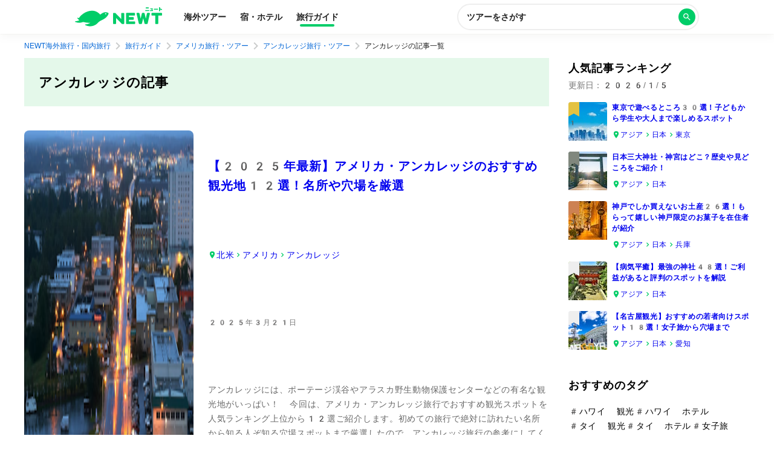

--- FILE ---
content_type: text/html; charset=utf-8
request_url: https://newt.net/usa/anc/mag
body_size: 48261
content:
<!DOCTYPE html><html lang="ja"><head><meta charSet="utf-8"/><meta name="viewport" content="width=device-width, initial-scale=1, user-scalable=no"/><link rel="stylesheet" href="https://newt-magazine-6zt76qred-reiwa-travel.vercel.app/_next/static/chunks/a23cbff2717bf93e.css" data-precedence="next"/><link rel="stylesheet" href="https://newt-magazine-6zt76qred-reiwa-travel.vercel.app/_next/static/chunks/e5a7509fa1a9158f.css" data-precedence="next"/><link rel="stylesheet" href="https://newt-magazine-6zt76qred-reiwa-travel.vercel.app/_next/static/chunks/d90ab0d9f8f469ce.css" data-precedence="next"/><link rel="stylesheet" href="https://newt-magazine-6zt76qred-reiwa-travel.vercel.app/_next/static/chunks/6bf4875a3550e173.css" data-precedence="next"/><link rel="stylesheet" href="https://newt-magazine-6zt76qred-reiwa-travel.vercel.app/_next/static/chunks/69d0949de74c48d3.css" data-precedence="next"/><link rel="preload" as="script" fetchPriority="low" href="https://newt-magazine-6zt76qred-reiwa-travel.vercel.app/_next/static/chunks/bac4e45be70e61e1.js"/><script src="https://newt-magazine-6zt76qred-reiwa-travel.vercel.app/_next/static/chunks/d8648e57f72803ad.js" async=""></script><script src="https://newt-magazine-6zt76qred-reiwa-travel.vercel.app/_next/static/chunks/c81337f17c9e5905.js" async=""></script><script src="https://newt-magazine-6zt76qred-reiwa-travel.vercel.app/_next/static/chunks/682fa60eb637720a.js" async=""></script><script src="https://newt-magazine-6zt76qred-reiwa-travel.vercel.app/_next/static/chunks/turbopack-10c667282ea363d5.js" async=""></script><script src="https://newt-magazine-6zt76qred-reiwa-travel.vercel.app/_next/static/chunks/b032c5bbd759f4cb.js" async=""></script><script src="https://newt-magazine-6zt76qred-reiwa-travel.vercel.app/_next/static/chunks/2a625a1bfb880fc9.js" async=""></script><script src="https://newt-magazine-6zt76qred-reiwa-travel.vercel.app/_next/static/chunks/70bea017d4673ddb.js" async=""></script><script src="https://newt-magazine-6zt76qred-reiwa-travel.vercel.app/_next/static/chunks/110f76ff266bd570.js" async=""></script><script src="https://newt-magazine-6zt76qred-reiwa-travel.vercel.app/_next/static/chunks/663ee4d87a21159d.js" async=""></script><script src="https://newt-magazine-6zt76qred-reiwa-travel.vercel.app/_next/static/chunks/3dd5dc43711da030.js" async=""></script><script src="https://newt-magazine-6zt76qred-reiwa-travel.vercel.app/_next/static/chunks/32b59505ef4b46ba.js" async=""></script><script src="https://newt-magazine-6zt76qred-reiwa-travel.vercel.app/_next/static/chunks/d0b67f605deb0799.js" async=""></script><script src="https://newt-magazine-6zt76qred-reiwa-travel.vercel.app/_next/static/chunks/a6d9a24051d82bed.js" async=""></script><script src="https://newt-magazine-6zt76qred-reiwa-travel.vercel.app/_next/static/chunks/360731277c4e5ada.js" async=""></script><title>アンカレッジの旅行情報。アンカレッジのあたらしい魅力をお伝えします | NEWT（ニュート）</title><meta name="description" content="アンカレッジの最新スポット、人気の観光地、おすすめホテル、必食グルメなどをご紹介。あたらしいアンカレッジの魅力をお伝えします！かしこい、おトク、旅行アプリ「NEWT（ニュート）」"/><meta name="robots" content="index, follow, max-image-preview:large"/><meta name="p:domain_verify" content="ccaebf2997eb737dbda0a6306f5f682c"/><meta name="thumbnail" content="https://images.microcms-assets.io/assets/14d13bd618dc45c7b684223c0ca9d033/bd3275b9a46a4b11a27d924359698761/zetong-li-UC1HP-zhEmU-unsplash.jpg?w=300"/><link rel="canonical" href="https://newt.net/usa/anc/mag"/><meta property="og:title" content="アンカレッジの旅行情報。アンカレッジのあたらしい魅力をお伝えします"/><meta property="og:description" content="アンカレッジの最新スポット、人気の観光地、おすすめホテル、必食グルメなどをご紹介。あたらしいアンカレッジの魅力をお伝えします！かしこい、おトク、旅行アプリ「NEWT（ニュート）」"/><meta property="og:url" content="https://newt.net/usa/anc/mag"/><meta property="og:site_name" content="アンカレッジの旅行情報。アンカレッジのあたらしい魅力をお伝えします"/><meta property="og:image" content="https://images.microcms-assets.io/assets/14d13bd618dc45c7b684223c0ca9d033/bd3275b9a46a4b11a27d924359698761/zetong-li-UC1HP-zhEmU-unsplash.jpg"/><meta property="og:type" content="website"/><meta name="twitter:card" content="summary_large_image"/><meta name="twitter:title" content="アンカレッジの旅行情報。アンカレッジのあたらしい魅力をお伝えします"/><meta name="twitter:description" content="アンカレッジの最新スポット、人気の観光地、おすすめホテル、必食グルメなどをご紹介。あたらしいアンカレッジの魅力をお伝えします！かしこい、おトク、旅行アプリ「NEWT（ニュート）」"/><meta name="twitter:image" content="https://images.microcms-assets.io/assets/14d13bd618dc45c7b684223c0ca9d033/bd3275b9a46a4b11a27d924359698761/zetong-li-UC1HP-zhEmU-unsplash.jpg"/><script src="https://newt-magazine-6zt76qred-reiwa-travel.vercel.app/_next/static/chunks/a6dad97d9634a72d.js" noModule=""></script></head><body><div hidden=""><!--$--><!--/$--></div><noscript><iframe src="https://www.googletagmanager.com/ns.html?id=GTM-TSR6QX9" height="0" width="0" style="display:none;visibility:hidden"></iframe></noscript><!--$--><!--/$--><div class="index-module__TlICQW__banner"><div class="index-module__TlICQW__banner__logo"><svg width="32" height="32" viewBox="0 0 40 40" fill="none" xmlns="http://www.w3.org/2000/svg"><rect x="1" y="1" width="38" height="38" rx="7" fill="#00CD67" stroke="white" stroke-width="2"></rect><path d="M26.9666 16.8773C26.6057 17.1434 26.2465 17.3899 25.8872 17.6217C25.8655 17.6352 25.8398 17.6407 25.8146 17.6371C25.7893 17.6335 25.7661 17.6212 25.749 17.6022C24.9914 16.732 24.0464 16.0464 22.9857 15.5975C21.925 15.1487 20.7765 14.9482 19.6272 15.0114C16.646 15.142 13.0096 17.2299 11.0118 20.0721C10.9989 20.0911 10.9801 20.1053 10.9584 20.1127C10.9367 20.1201 10.9133 20.1202 10.8915 20.1129C10.5583 20.0036 10.2218 19.8746 9.87879 19.7244C9.83426 19.7055 9.78478 19.702 9.73802 19.7143C9.69126 19.7265 9.64984 19.754 9.6202 19.7923C9.59055 19.8306 9.57434 19.8777 9.57407 19.9262C9.5738 19.9748 9.58949 20.022 9.6187 20.0607C10.0455 20.6151 10.5447 21.1093 11.1028 21.53C11.1182 21.5409 11.1305 21.5558 11.1384 21.573C11.1462 21.5903 11.1494 21.6093 11.1476 21.6282C11.1458 21.6471 11.139 21.6652 11.128 21.6806C11.117 21.696 11.1022 21.7083 11.085 21.7161C10.1811 22.1403 9.20408 22.3848 8.20772 22.436C8.15857 22.4386 8.11172 22.4578 8.07472 22.4904C8.03772 22.523 8.01271 22.5672 8.0037 22.6158C7.9947 22.6644 8.00223 22.7146 8.02508 22.7584C8.04793 22.8022 8.08478 22.837 8.1297 22.8572C9.04255 23.2605 10.0271 23.4745 11.0243 23.4863C12.0216 23.498 13.0109 23.3074 13.9329 22.9257C14.0158 22.8914 14.1071 22.8834 14.1946 22.9029C15.7118 23.2681 17.2673 23.4484 18.8274 23.44C18.8467 23.4397 18.8654 23.4458 18.8809 23.4573C18.8963 23.4688 18.9076 23.485 18.9129 23.5036C18.9183 23.5221 18.9174 23.5419 18.9105 23.5599C18.9036 23.5779 18.891 23.5931 18.8746 23.6032C17.8062 24.2357 16.5979 24.5914 15.3585 24.6382C15.3108 24.6394 15.2647 24.6563 15.2274 24.6863C15.1902 24.7164 15.1638 24.7579 15.1523 24.8045C15.1409 24.851 15.145 24.9001 15.164 24.9441C15.1831 24.9881 15.216 25.0246 15.2577 25.048C18.7624 27.0429 22.2232 25.4871 23.6716 24.1583C24.6372 23.2718 25.3394 22.4278 26.7114 21.6687C27.4916 21.3164 28.2514 20.9201 28.9871 20.4819C31.0695 19.2428 31.7701 17.5434 31.9814 16.8381C32.0107 16.741 32.0053 16.6366 31.9661 16.543C31.9269 16.4494 31.8564 16.3725 31.7668 16.3255C31.0548 15.9566 29.1497 15.2612 26.965 16.8692L26.9666 16.8773ZM30.2648 16.9818C30.2542 17.068 30.2184 17.1491 30.1619 17.2148C30.1054 17.2806 30.0307 17.328 29.9474 17.3512C29.864 17.3743 29.7757 17.3721 29.6936 17.3448C29.6115 17.3176 29.5393 17.2665 29.4861 17.198C29.4329 17.1295 29.4011 17.0467 29.3948 16.9601C29.3884 16.8735 29.4078 16.7869 29.4504 16.7114C29.4931 16.6358 29.5571 16.5746 29.6343 16.5356C29.7116 16.4966 29.7986 16.4814 29.8844 16.4921C29.9994 16.5067 30.1039 16.5665 30.1751 16.6582C30.2464 16.75 30.2786 16.8663 30.2648 16.9818Z" fill="white"></path></svg></div><div class="index-module__TlICQW__banner__text"><span class="index-module__TlICQW__banner__textSpan">NEWT - かしこい、おトク、旅行アプリ</span><span class="index-module__TlICQW__banner__textSpan__second">NEWTアプリでひらく</span></div><div><a class="index-module__TlICQW__banner__button" href="https://link.newt.net/d7MH?deep_link_value=https%3A%2F%2Fnewt.net%2F&amp;af_dp=newt%3A%2F%2F&amp;af_param_forwarding=false" target="_blank" rel="noopener noreferrer nofollow">開く</a></div></div><header class="index-module__TlICQW__header"><div class="index-module__TlICQW__header__inner"><div class="index-module__TlICQW__header__logo"><a href="/" class="index-module__TlICQW__header__logoLink"><div class=" Logo-module__PpzSja__root Logo-module__PpzSja__variant--horizontal Logo-module__PpzSja__color--primary"><svg width="144" height="33" viewBox="0 0 144 33" fill="none" xmlns="http://www.w3.org/2000/svg"><path d="M78.3459 27.7871H80.4238C80.9678 27.7871 81.407 27.3479 81.407 26.8039V10.3641C81.407 9.82004 80.9678 9.38086 80.4238 9.38086H77.4807C76.9367 9.38086 76.4975 9.82004 76.4975 10.3641V19.541L67.1112 9.83315C66.8359 9.54473 66.4492 9.38086 66.0493 9.38086H63.9715C63.4274 9.38086 62.9883 9.82004 62.9883 10.3641V26.8104C62.9883 27.3545 63.4274 27.7937 63.9715 27.7937H66.9145C67.4586 27.7937 67.8977 27.3545 67.8977 26.8104V17.6335L77.2841 27.3414C77.5594 27.6298 77.9461 27.7937 78.3459 27.7937V27.7871Z" fill="#00CD68"></path><path d="M85.4917 27.7846H98.4896C99.0337 27.7846 99.4728 27.3454 99.4728 26.8014V24.4088C99.4728 23.8647 99.0337 23.4256 98.4896 23.4256H89.3196V20.6856H96.1824C96.7264 20.6856 97.1656 20.2464 97.1656 19.7024V17.3098C97.1656 16.7658 96.7264 16.3266 96.1824 16.3266H89.3196V13.7243H98.2274C98.7715 13.7243 99.2106 13.2851 99.2106 12.741V10.3485C99.2106 9.80441 98.7715 9.36523 98.2274 9.36523H85.4917C84.8952 9.36523 84.4102 9.8503 84.4102 10.4468V26.6965C84.4102 27.293 84.8952 27.778 85.4917 27.778V27.7846Z" fill="#00CD68"></path><path d="M133.715 27.7859H136.658C137.202 27.7859 137.641 27.3467 137.641 26.8026V13.7321H143.009C143.553 13.7321 143.992 13.2929 143.992 12.7488V10.3563C143.992 9.81223 143.553 9.37305 143.009 9.37305H127.389C126.845 9.37305 126.406 9.81223 126.406 10.3563V12.7488C126.406 13.2929 126.845 13.7321 127.389 13.7321H132.732V26.8026C132.732 27.3467 133.171 27.7859 133.715 27.7859Z" fill="#00CD68"></path><path d="M116.134 27.7859H119.019C119.569 27.7859 120.048 27.4057 120.166 26.8682L123.908 10.4546C124.033 9.904 123.613 9.37305 123.05 9.37305H120.126C119.569 9.37305 119.091 9.76634 118.973 10.3104L117.164 18.917L115.138 10.2842C115.014 9.75323 114.535 9.37305 113.991 9.37305H111.736C111.186 9.37305 110.714 9.75323 110.589 10.2842L108.57 18.917L106.755 10.3104C106.637 9.76634 106.158 9.37305 105.601 9.37305H102.678C102.107 9.37305 101.688 9.89744 101.819 10.4546L105.575 26.8682C105.699 27.4057 106.171 27.7859 106.722 27.7859H109.593C110.137 27.7859 110.609 27.4122 110.74 26.8813L112.864 18.0518L114.987 26.8813C115.112 27.4122 115.59 27.7859 116.134 27.7859Z" fill="#00CD68"></path><path d="M44.2574 10.3496C43.4315 10.9723 42.6057 11.5492 41.7798 12.0932C41.6946 12.1457 41.5897 12.1325 41.5241 12.0539C37.1718 6.76405 31.1284 5.45962 27.3005 5.72837C19.5528 6.27243 11.4119 10.5921 6.44344 17.8943C6.39755 17.9664 6.30579 17.9992 6.22058 17.973C5.65032 17.7895 5.09317 17.5862 4.55569 17.3765C4.0182 17.1667 3.51349 17.8157 3.88711 18.2811C4.75888 19.3692 5.79452 20.3852 6.97437 21.2832C7.09235 21.375 7.07269 21.552 6.94159 21.6175C5.23737 22.4238 3.08088 23.0924 0.550771 23.23C-0.0719249 23.2628 -0.209573 24.115 0.360685 24.3509C4.54258 26.088 9.23573 26.1077 13.4176 24.4296C13.5291 24.3837 13.6536 24.3772 13.7716 24.4034C16.8261 25.1703 20.6737 25.793 25.0391 25.793C25.1374 25.793 25.1767 25.9241 25.0915 25.97C22.9023 27.3007 20.2607 28.238 17.1997 28.4084C16.6098 28.4412 16.4393 29.2344 16.9637 29.5097C24.4885 33.4689 33.0817 31.2008 37.9125 25.7537C39.1645 24.3378 41.2357 22.8368 43.1497 21.9387C44.9981 21.1128 46.8597 20.1361 48.7277 18.9824C52.7195 16.4785 54.6466 13.0109 55.4594 11.1034C55.8003 10.3037 55.4201 9.37292 54.6073 9.05173C52.5688 8.24547 48.4983 7.32778 44.2574 10.3627V10.3496ZM50.7728 11.7524C50.2353 11.7589 49.7962 11.3328 49.783 10.7953C49.7765 10.2578 50.2025 9.81865 50.74 9.80554C51.2775 9.79899 51.7167 10.2251 51.7298 10.7626C51.7363 11.3001 51.3103 11.7392 50.7728 11.7524Z" fill="#00CD68"></path><path d="M140.297 0H139.235C139.039 0 138.881 0.158476 138.881 0.353966V6.27307C138.881 6.46856 139.039 6.62704 139.235 6.62704H140.297C140.492 6.62704 140.651 6.46856 140.651 6.27307V0.353966C140.651 0.158476 140.492 0 140.297 0Z" fill="#00CD68"></path><path d="M122.435 4.72852H116.516C116.321 4.72852 116.162 4.88699 116.162 5.08248V5.94118C116.162 6.13667 116.321 6.29514 116.516 6.29514H122.435C122.63 6.29514 122.789 6.13667 122.789 5.94118V5.08248C122.789 4.88699 122.63 4.72852 122.435 4.72852Z" fill="#00CD68"></path><path d="M136.843 2.5332H130.924C130.729 2.5332 130.57 2.69168 130.57 2.88717V3.74587C130.57 3.94136 130.729 4.09983 130.924 4.09983H136.843C137.039 4.09983 137.197 3.94136 137.197 3.74587V2.88717C137.197 2.69168 137.039 2.5332 136.843 2.5332Z" fill="#00CD68"></path><path d="M128.808 5.04102H124.305C124.15 5.04102 124.023 5.16721 124.023 5.32288V6.01115C124.023 6.16681 124.15 6.29301 124.305 6.29301H128.808C128.964 6.29301 129.09 6.16681 129.09 6.01115V5.32288C129.09 5.16721 128.964 5.04102 128.808 5.04102Z" fill="#00CD68"></path><path d="M128.429 2.18182L128.042 5.83292H126.594L127.013 1.86719H128.147C128.318 1.86719 128.449 2.0114 128.429 2.18182Z" fill="#00CD68"></path><path d="M124.874 1.875H128.033C128.19 1.875 128.315 1.99954 128.315 2.15686V2.84513C128.315 3.00245 128.19 3.12699 128.033 3.12699H124.874C124.716 3.12699 124.592 3.00245 124.592 2.84513V2.15686C124.592 1.99954 124.716 1.875 124.874 1.875Z" fill="#00CD68"></path><path d="M121.625 0.333984H117.338C117.143 0.333984 116.984 0.49246 116.984 0.687951V1.54665C116.984 1.74214 117.143 1.90061 117.338 1.90061H121.625C121.821 1.90061 121.979 1.74214 121.979 1.54665V0.687951C121.979 0.49246 121.821 0.333984 121.625 0.333984Z" fill="#00CD68"></path><path d="M139.74 3.49453C141.156 3.84849 142.323 4.22868 143.254 4.60231C143.444 4.68097 143.653 4.57609 143.719 4.386C143.798 4.13035 143.909 3.80261 143.988 3.56007C144.047 3.38965 143.961 3.19955 143.791 3.12745C142.847 2.73415 141.674 2.36052 140.232 2C140.232 2 139.845 3.193 139.747 3.49453H139.74Z" fill="#00CD68"></path></svg></div></a></div><div class="index-module__TlICQW__header__tabList"><a href="/" class="index-module__TlICQW__header__tab">海外ツアー</a><a href="/hotel" class="index-module__TlICQW__header__tab">宿・ホテル</a><a class="index-module__TlICQW__header__tab index-module__TlICQW__header__tab--current" href="/mag">旅行ガイド</a></div><div class="index-module__TlICQW__header__searchButton"><button class="SearchButton-module__FwepdW__searchButton" type="button"><div class="SearchButton-module__FwepdW__searchButtonLabel">ツアーをさがす</div><div class="SearchButton-module__FwepdW__searchIcon"><i class="index-module__Qn-veG__root"><svg width="24" height="24" viewBox="0 0 24 24" fill="none" xmlns="http://www.w3.org/2000/svg"><path d="M15.5 14H14.71L14.43 13.73C15.41 12.59 16 11.11 16 9.5C16 5.91 13.09 3 9.5 3C5.91 3 3 5.91 3 9.5C3 13.09 5.91 16 9.5 16C11.11 16 12.59 15.41 13.73 14.43L14 14.71V15.5L19 20.49L20.49 19L15.5 14ZM9.5 14C7.01 14 5 11.99 5 9.5C5 7.01 7.01 5 9.5 5C11.99 5 14 7.01 14 9.5C14 11.99 11.99 14 9.5 14Z" fill="#ffffff"></path></svg></i></div></button></div></div></header><script id="breadcrumb-jsonld" type="application/ld+json">{"@context":"https://schema.org","@type":"BreadcrumbList","itemListElement":[{"@type":"ListItem","position":1,"name":"NEWT海外旅行・国内旅行","item":"https://newt.net/"},{"@type":"ListItem","position":2,"name":"旅行ガイド","item":"https://newt.net/mag"},{"@type":"ListItem","position":3,"name":"アメリカ旅行・ツアー","item":"https://newt.net/usa"},{"@type":"ListItem","position":4,"name":"アンカレッジ旅行・ツアー","item":"https://newt.net/usa/anc"},{"@type":"ListItem","position":5,"name":"アンカレッジの記事一覧","item":"https://newt.net/usa/anc/mag"}]}</script><div class="index-module__EpEJSq__breadcrumbsWrapperPc"><nav class="index-module__VRv5Iq__root"><a href="/" class="index-module__VRv5Iq__item">NEWT海外旅行・国内旅行</a><i class="Icon-module__WsBRYW__root Icon-module__WsBRYW__color--gray-30 Icon-module__WsBRYW__size--md "><svg width="24" height="24" viewBox="0 0 24 24" fill="none" xmlns="http://www.w3.org/2000/svg"><path d="M9.99984 6L8.58984 7.41L13.1698 12L8.58984 16.59L9.99984 18L15.9998 12L9.99984 6Z" fill="#757575"></path></svg></i><a class="index-module__VRv5Iq__item" href="/mag">旅行ガイド</a><i class="Icon-module__WsBRYW__root Icon-module__WsBRYW__color--gray-30 Icon-module__WsBRYW__size--md "><svg width="24" height="24" viewBox="0 0 24 24" fill="none" xmlns="http://www.w3.org/2000/svg"><path d="M9.99984 6L8.58984 7.41L13.1698 12L8.58984 16.59L9.99984 18L15.9998 12L9.99984 6Z" fill="#757575"></path></svg></i><a class="index-module__VRv5Iq__item" href="/usa">アメリカ旅行・ツアー</a><i class="Icon-module__WsBRYW__root Icon-module__WsBRYW__color--gray-30 Icon-module__WsBRYW__size--md "><svg width="24" height="24" viewBox="0 0 24 24" fill="none" xmlns="http://www.w3.org/2000/svg"><path d="M9.99984 6L8.58984 7.41L13.1698 12L8.58984 16.59L9.99984 18L15.9998 12L9.99984 6Z" fill="#757575"></path></svg></i><a class="index-module__VRv5Iq__item" href="/usa/anc">アンカレッジ旅行・ツアー</a><i class="Icon-module__WsBRYW__root Icon-module__WsBRYW__color--gray-30 Icon-module__WsBRYW__size--md "><svg width="24" height="24" viewBox="0 0 24 24" fill="none" xmlns="http://www.w3.org/2000/svg"><path d="M9.99984 6L8.58984 7.41L13.1698 12L8.58984 16.59L9.99984 18L15.9998 12L9.99984 6Z" fill="#757575"></path></svg></i><span class="index-module__VRv5Iq__item">アンカレッジの記事一覧</span></nav></div><div class="index-module__guVP8a__root"><main class="index-module__EpEJSq__main"><h1 class="index-module__guVP8a__heading">アンカレッジの記事</h1><div class="index-module__EpEJSq__articleList"><article class="index-module__-3Fxta__article"><a class="index-module__-3Fxta__articleImageWrapper" href="/usa/anc/mag-082383907"><picture><source srcSet="https://images.microcms-assets.io/assets/14d13bd618dc45c7b684223c0ca9d033/d87d5d2848b4432b875079ad8d9b82d8/image15.png?fm=avif&amp;w=280&amp;dpr=1 1x, https://images.microcms-assets.io/assets/14d13bd618dc45c7b684223c0ca9d033/d87d5d2848b4432b875079ad8d9b82d8/image15.png?fm=avif&amp;w=280&amp;dpr=2 2x" media="(min-width: 640px)" type="image/avif"/><source srcSet="https://images.microcms-assets.io/assets/14d13bd618dc45c7b684223c0ca9d033/d87d5d2848b4432b875079ad8d9b82d8/image15.png?fm=avif&amp;w=128&amp;dpr=1 1x, https://images.microcms-assets.io/assets/14d13bd618dc45c7b684223c0ca9d033/d87d5d2848b4432b875079ad8d9b82d8/image15.png?fm=avif&amp;w=128&amp;dpr=2 2x" media="(max-width: 639px)" type="image/avif"/><source srcSet="https://images.microcms-assets.io/assets/14d13bd618dc45c7b684223c0ca9d033/d87d5d2848b4432b875079ad8d9b82d8/image15.png?w=280&amp;dpr=1 1x, https://images.microcms-assets.io/assets/14d13bd618dc45c7b684223c0ca9d033/d87d5d2848b4432b875079ad8d9b82d8/image15.png?w=280&amp;dpr=2 2x" media="(min-width: 640px)"/><source srcSet="https://images.microcms-assets.io/assets/14d13bd618dc45c7b684223c0ca9d033/d87d5d2848b4432b875079ad8d9b82d8/image15.png?w=128&amp;dpr=1 1x, https://images.microcms-assets.io/assets/14d13bd618dc45c7b684223c0ca9d033/d87d5d2848b4432b875079ad8d9b82d8/image15.png?w=128&amp;dpr=2 2x" media="(max-width: 639px)"/><img src="https://images.microcms-assets.io/assets/14d13bd618dc45c7b684223c0ca9d033/d87d5d2848b4432b875079ad8d9b82d8/image15.png" width="905" height="580" alt="" loading="lazy"/></picture></a><h3 class="index-module__-3Fxta__articleTitle"><a class="index-module__-3Fxta__articleTitleLink" href="/usa/anc/mag-082383907">【2025年最新】アメリカ・アンカレッジのおすすめ観光地12選！名所や穴場を厳選</a></h3><div class="index-module__-3Fxta__articleArea index-module__BBcmRG__root"><svg xmlns="http://www.w3.org/2000/svg" width="14" height="14" fill="none" viewBox="0 0 14 14" class=""><path fill="#00CD67" d="M7 1.167A4.08 4.08 0 002.917 5.25C2.917 8.313 7 12.833 7 12.833s4.083-4.52 4.083-7.583A4.08 4.08 0 007 1.167zm0 5.541a1.459 1.459 0 110-2.917 1.459 1.459 0 010 2.917z"></path></svg><a class="index-module__BBcmRG__link" href="/mag/areas/northamerica">北米</a><svg xmlns="http://www.w3.org/2000/svg" width="14" height="14" fill="none" viewBox="0 0 14 14" class=""><path fill="currentColor" d="M5.833 3.5l-.822.822L7.682 7 5.011 9.678l.822.822 3.5-3.5-3.5-3.5z"></path></svg><a class="index-module__BBcmRG__link" href="/usa/mag">アメリカ</a><svg xmlns="http://www.w3.org/2000/svg" width="14" height="14" fill="none" viewBox="0 0 14 14" class=""><path fill="currentColor" d="M5.833 3.5l-.822.822L7.682 7 5.011 9.678l.822.822 3.5-3.5-3.5-3.5z"></path></svg><a class="index-module__BBcmRG__link" href="/usa/anc/mag">アンカレッジ</a></div><div class="index-module__-3Fxta__articleDate"><time dateTime="2025-03-21T09:06:35.515Z">2025年3月21日</time></div><p class="index-module__-3Fxta__articleDescription">アンカレッジには、ポーテージ渓谷やアラスカ野生動物保護センターなどの有名な観光地がいっぱい！    今回は、アメリカ・アンカレッジ旅行でおすすめ観光スポットを人気ランキング上位から12選ご紹介します。初めての旅行で絶対に訪れたい名所から知る人ぞ知る穴場スポットまで厳選したので、アンカレッジ旅行の参考にしてくださいね！</p></article></div><div class="style-module__6VcRWq__root"><div class="style-module__6VcRWq__circleButton style-module__6VcRWq__disabled"><i class="Icon-module__WsBRYW__root Icon-module__WsBRYW__color--gray-30 Icon-module__WsBRYW__size--lg "><svg width="24" height="24" viewBox="0 0 24 24" fill="none" xmlns="http://www.w3.org/2000/svg"><path d="M15.41 7.41L14 6L8 12L14 18L15.41 16.59L10.83 12L15.41 7.41Z" fill="#757575"></path></svg></i></div><div class="style-module__6VcRWq__pageNumberArea"><div class="style-module__6VcRWq__circleButton style-module__6VcRWq__selected">1</div></div><div class="style-module__6VcRWq__circleButton style-module__6VcRWq__disabled"><i class="Icon-module__WsBRYW__root Icon-module__WsBRYW__color--gray-30 Icon-module__WsBRYW__size--lg "><svg width="24" height="24" viewBox="0 0 24 24" fill="none" xmlns="http://www.w3.org/2000/svg"><path d="M9.99984 6L8.58984 7.41L13.1698 12L8.58984 16.59L9.99984 18L15.9998 12L9.99984 6Z" fill="#757575"></path></svg></i></div></div></main><aside class="index-module__guVP8a__aside"><section class="index-module__guVP8a__aside__popularArticles"><h2 class="index-module__guVP8a__aside__popularArticlesHeading">人気記事ランキング</h2><div class="index-module__guVP8a__aside__popularArticlesDate">更新日：<!-- -->2026/1/5</div><article class="index-module__guVP8a__aside__popularArticle"><a class="index-module__guVP8a__aside__popularArticleImageWrapper" href="/jpn/tokyo/mag-4454282772"><picture><source srcSet="https://images.microcms-assets.io/assets/14d13bd618dc45c7b684223c0ca9d033/41be5da192b446e68da88df4dda96a68/ryo-yoshitake-rD28m9BmXVs-unsplash%20(1).jpg?fm=avif&amp;w=64&amp;h=64&amp;fit=crop&amp;dpr=1 1x, https://images.microcms-assets.io/assets/14d13bd618dc45c7b684223c0ca9d033/41be5da192b446e68da88df4dda96a68/ryo-yoshitake-rD28m9BmXVs-unsplash%20(1).jpg?fm=avif&amp;w=64&amp;h=64&amp;fit=crop&amp;dpr=2 2x" type="image/avif"/><source srcSet="https://images.microcms-assets.io/assets/14d13bd618dc45c7b684223c0ca9d033/41be5da192b446e68da88df4dda96a68/ryo-yoshitake-rD28m9BmXVs-unsplash%20(1).jpg?w=64&amp;h=64&amp;fit=crop&amp;dpr=1 1x, https://images.microcms-assets.io/assets/14d13bd618dc45c7b684223c0ca9d033/41be5da192b446e68da88df4dda96a68/ryo-yoshitake-rD28m9BmXVs-unsplash%20(1).jpg?w=64&amp;h=64&amp;fit=crop&amp;dpr=2 2x"/><img src="https://images.microcms-assets.io/assets/14d13bd618dc45c7b684223c0ca9d033/41be5da192b446e68da88df4dda96a68/ryo-yoshitake-rD28m9BmXVs-unsplash%20(1).jpg" width="64" height="64" alt="" loading="lazy"/></picture><div class="index-module__guVP8a__aside__popularArticleRibbon index-module__guVP8a__aside__popularArticleRibbonGold"><svg width="18" height="24" viewBox="0 0 18 24" fill="none" xmlns="http://www.w3.org/2000/svg"><path fill-rule="evenodd" clip-rule="evenodd" d="M0 0.89847C0 0.402259 0.402258 0 0.898469 0H17.1015C17.5977 0 18 0.402258 18 0.898469V19H0V0.89847ZM0 19.0002H9L0 24.0002V19.0002ZM9 19.0002L18 24.0002V19.0002H9Z" fill="currentColor"></path></svg><div class="index-module__guVP8a__aside__popularArticleRibbonText">1</div></div></a><div><h3 class="index-module__guVP8a__aside__popularArticleHeading"><a class="index-module__guVP8a__aside__popularArticleLink" href="/jpn/tokyo/mag-4454282772">東京で遊べるところ30選！子どもから学生や大人まで楽しめるスポット</a></h3><div class="index-module__guVP8a__aside__popularArticleArea index-module__BBcmRG__root"><svg xmlns="http://www.w3.org/2000/svg" width="14" height="14" fill="none" viewBox="0 0 14 14" class=""><path fill="#00CD67" d="M7 1.167A4.08 4.08 0 002.917 5.25C2.917 8.313 7 12.833 7 12.833s4.083-4.52 4.083-7.583A4.08 4.08 0 007 1.167zm0 5.541a1.459 1.459 0 110-2.917 1.459 1.459 0 010 2.917z"></path></svg><a class="index-module__BBcmRG__link" href="/mag/areas/asia">アジア</a><svg xmlns="http://www.w3.org/2000/svg" width="14" height="14" fill="none" viewBox="0 0 14 14" class=""><path fill="currentColor" d="M5.833 3.5l-.822.822L7.682 7 5.011 9.678l.822.822 3.5-3.5-3.5-3.5z"></path></svg><a class="index-module__BBcmRG__link" href="/jpn/mag">日本</a><svg xmlns="http://www.w3.org/2000/svg" width="14" height="14" fill="none" viewBox="0 0 14 14" class=""><path fill="currentColor" d="M5.833 3.5l-.822.822L7.682 7 5.011 9.678l.822.822 3.5-3.5-3.5-3.5z"></path></svg><a class="index-module__BBcmRG__link" href="/jpn/tokyo/mag">東京</a></div></div></article><article class="index-module__guVP8a__aside__popularArticle"><a class="index-module__guVP8a__aside__popularArticleImageWrapper" href="/jpn/mag-5308534853"><picture><source srcSet="https://images.microcms-assets.io/assets/14d13bd618dc45c7b684223c0ca9d033/1419958e5d67430592e950888a1b3809/pixta_84607147_M.jpg?fm=avif&amp;w=64&amp;h=64&amp;fit=crop&amp;dpr=1 1x, https://images.microcms-assets.io/assets/14d13bd618dc45c7b684223c0ca9d033/1419958e5d67430592e950888a1b3809/pixta_84607147_M.jpg?fm=avif&amp;w=64&amp;h=64&amp;fit=crop&amp;dpr=2 2x" type="image/avif"/><source srcSet="https://images.microcms-assets.io/assets/14d13bd618dc45c7b684223c0ca9d033/1419958e5d67430592e950888a1b3809/pixta_84607147_M.jpg?w=64&amp;h=64&amp;fit=crop&amp;dpr=1 1x, https://images.microcms-assets.io/assets/14d13bd618dc45c7b684223c0ca9d033/1419958e5d67430592e950888a1b3809/pixta_84607147_M.jpg?w=64&amp;h=64&amp;fit=crop&amp;dpr=2 2x"/><img src="https://images.microcms-assets.io/assets/14d13bd618dc45c7b684223c0ca9d033/1419958e5d67430592e950888a1b3809/pixta_84607147_M.jpg" width="64" height="64" alt="" loading="lazy"/></picture><div class="index-module__guVP8a__aside__popularArticleRibbon index-module__guVP8a__aside__popularArticleRibbonSilver"><svg width="18" height="24" viewBox="0 0 18 24" fill="none" xmlns="http://www.w3.org/2000/svg"><path fill-rule="evenodd" clip-rule="evenodd" d="M0 0.89847C0 0.402259 0.402258 0 0.898469 0H17.1015C17.5977 0 18 0.402258 18 0.898469V19H0V0.89847ZM0 19.0002H9L0 24.0002V19.0002ZM9 19.0002L18 24.0002V19.0002H9Z" fill="currentColor"></path></svg><div class="index-module__guVP8a__aside__popularArticleRibbonText">2</div></div></a><div><h3 class="index-module__guVP8a__aside__popularArticleHeading"><a class="index-module__guVP8a__aside__popularArticleLink" href="/jpn/mag-5308534853">日本三大神社・神宮はどこ？歴史や見どころをご紹介！</a></h3><div class="index-module__guVP8a__aside__popularArticleArea index-module__BBcmRG__root"><svg xmlns="http://www.w3.org/2000/svg" width="14" height="14" fill="none" viewBox="0 0 14 14" class=""><path fill="#00CD67" d="M7 1.167A4.08 4.08 0 002.917 5.25C2.917 8.313 7 12.833 7 12.833s4.083-4.52 4.083-7.583A4.08 4.08 0 007 1.167zm0 5.541a1.459 1.459 0 110-2.917 1.459 1.459 0 010 2.917z"></path></svg><a class="index-module__BBcmRG__link" href="/mag/areas/asia">アジア</a><svg xmlns="http://www.w3.org/2000/svg" width="14" height="14" fill="none" viewBox="0 0 14 14" class=""><path fill="currentColor" d="M5.833 3.5l-.822.822L7.682 7 5.011 9.678l.822.822 3.5-3.5-3.5-3.5z"></path></svg><a class="index-module__BBcmRG__link" href="/jpn/mag">日本</a></div></div></article><article class="index-module__guVP8a__aside__popularArticle"><a class="index-module__guVP8a__aside__popularArticleImageWrapper" href="/jpn/hyogo/mag-15232604137"><picture><source srcSet="https://images.microcms-assets.io/assets/14d13bd618dc45c7b684223c0ca9d033/c9170bf968ca4a10a2b4279b181068b6/pixta_84893484_M%20(1).jpg?fm=avif&amp;w=64&amp;h=64&amp;fit=crop&amp;dpr=1 1x, https://images.microcms-assets.io/assets/14d13bd618dc45c7b684223c0ca9d033/c9170bf968ca4a10a2b4279b181068b6/pixta_84893484_M%20(1).jpg?fm=avif&amp;w=64&amp;h=64&amp;fit=crop&amp;dpr=2 2x" type="image/avif"/><source srcSet="https://images.microcms-assets.io/assets/14d13bd618dc45c7b684223c0ca9d033/c9170bf968ca4a10a2b4279b181068b6/pixta_84893484_M%20(1).jpg?w=64&amp;h=64&amp;fit=crop&amp;dpr=1 1x, https://images.microcms-assets.io/assets/14d13bd618dc45c7b684223c0ca9d033/c9170bf968ca4a10a2b4279b181068b6/pixta_84893484_M%20(1).jpg?w=64&amp;h=64&amp;fit=crop&amp;dpr=2 2x"/><img src="https://images.microcms-assets.io/assets/14d13bd618dc45c7b684223c0ca9d033/c9170bf968ca4a10a2b4279b181068b6/pixta_84893484_M%20(1).jpg" width="64" height="64" alt="" loading="lazy"/></picture><div class="index-module__guVP8a__aside__popularArticleRibbon index-module__guVP8a__aside__popularArticleRibbonBronze"><svg width="18" height="24" viewBox="0 0 18 24" fill="none" xmlns="http://www.w3.org/2000/svg"><path fill-rule="evenodd" clip-rule="evenodd" d="M0 0.89847C0 0.402259 0.402258 0 0.898469 0H17.1015C17.5977 0 18 0.402258 18 0.898469V19H0V0.89847ZM0 19.0002H9L0 24.0002V19.0002ZM9 19.0002L18 24.0002V19.0002H9Z" fill="currentColor"></path></svg><div class="index-module__guVP8a__aside__popularArticleRibbonText">3</div></div></a><div><h3 class="index-module__guVP8a__aside__popularArticleHeading"><a class="index-module__guVP8a__aside__popularArticleLink" href="/jpn/hyogo/mag-15232604137">神戸でしか買えないお土産26選！もらって嬉しい神戸限定のお菓子を在住者が紹介</a></h3><div class="index-module__guVP8a__aside__popularArticleArea index-module__BBcmRG__root"><svg xmlns="http://www.w3.org/2000/svg" width="14" height="14" fill="none" viewBox="0 0 14 14" class=""><path fill="#00CD67" d="M7 1.167A4.08 4.08 0 002.917 5.25C2.917 8.313 7 12.833 7 12.833s4.083-4.52 4.083-7.583A4.08 4.08 0 007 1.167zm0 5.541a1.459 1.459 0 110-2.917 1.459 1.459 0 010 2.917z"></path></svg><a class="index-module__BBcmRG__link" href="/mag/areas/asia">アジア</a><svg xmlns="http://www.w3.org/2000/svg" width="14" height="14" fill="none" viewBox="0 0 14 14" class=""><path fill="currentColor" d="M5.833 3.5l-.822.822L7.682 7 5.011 9.678l.822.822 3.5-3.5-3.5-3.5z"></path></svg><a class="index-module__BBcmRG__link" href="/jpn/mag">日本</a><svg xmlns="http://www.w3.org/2000/svg" width="14" height="14" fill="none" viewBox="0 0 14 14" class=""><path fill="currentColor" d="M5.833 3.5l-.822.822L7.682 7 5.011 9.678l.822.822 3.5-3.5-3.5-3.5z"></path></svg><a class="index-module__BBcmRG__link" href="/jpn/hyogo/mag">兵庫</a></div></div></article><article class="index-module__guVP8a__aside__popularArticle"><a class="index-module__guVP8a__aside__popularArticleImageWrapper" href="/jpn/mag-363380986760"><picture><source srcSet="https://images.microcms-assets.io/assets/14d13bd618dc45c7b684223c0ca9d033/558ee55c6af041f5b76ea821caa614f0/pixta_33577694_M.jpg?fm=avif&amp;w=64&amp;h=64&amp;fit=crop&amp;dpr=1 1x, https://images.microcms-assets.io/assets/14d13bd618dc45c7b684223c0ca9d033/558ee55c6af041f5b76ea821caa614f0/pixta_33577694_M.jpg?fm=avif&amp;w=64&amp;h=64&amp;fit=crop&amp;dpr=2 2x" type="image/avif"/><source srcSet="https://images.microcms-assets.io/assets/14d13bd618dc45c7b684223c0ca9d033/558ee55c6af041f5b76ea821caa614f0/pixta_33577694_M.jpg?w=64&amp;h=64&amp;fit=crop&amp;dpr=1 1x, https://images.microcms-assets.io/assets/14d13bd618dc45c7b684223c0ca9d033/558ee55c6af041f5b76ea821caa614f0/pixta_33577694_M.jpg?w=64&amp;h=64&amp;fit=crop&amp;dpr=2 2x"/><img src="https://images.microcms-assets.io/assets/14d13bd618dc45c7b684223c0ca9d033/558ee55c6af041f5b76ea821caa614f0/pixta_33577694_M.jpg" width="64" height="64" alt="" loading="lazy"/></picture><div class="index-module__guVP8a__aside__popularArticleRibbon"><svg width="18" height="24" viewBox="0 0 18 24" fill="none" xmlns="http://www.w3.org/2000/svg"><path fill-rule="evenodd" clip-rule="evenodd" d="M0 0.89847C0 0.402259 0.402258 0 0.898469 0H17.1015C17.5977 0 18 0.402258 18 0.898469V19H0V0.89847ZM0 19.0002H9L0 24.0002V19.0002ZM9 19.0002L18 24.0002V19.0002H9Z" fill="currentColor"></path></svg><div class="index-module__guVP8a__aside__popularArticleRibbonText">4</div></div></a><div><h3 class="index-module__guVP8a__aside__popularArticleHeading"><a class="index-module__guVP8a__aside__popularArticleLink" href="/jpn/mag-363380986760">【病気平癒】最強の神社48選！ご利益があると評判のスポットを解説</a></h3><div class="index-module__guVP8a__aside__popularArticleArea index-module__BBcmRG__root"><svg xmlns="http://www.w3.org/2000/svg" width="14" height="14" fill="none" viewBox="0 0 14 14" class=""><path fill="#00CD67" d="M7 1.167A4.08 4.08 0 002.917 5.25C2.917 8.313 7 12.833 7 12.833s4.083-4.52 4.083-7.583A4.08 4.08 0 007 1.167zm0 5.541a1.459 1.459 0 110-2.917 1.459 1.459 0 010 2.917z"></path></svg><a class="index-module__BBcmRG__link" href="/mag/areas/asia">アジア</a><svg xmlns="http://www.w3.org/2000/svg" width="14" height="14" fill="none" viewBox="0 0 14 14" class=""><path fill="currentColor" d="M5.833 3.5l-.822.822L7.682 7 5.011 9.678l.822.822 3.5-3.5-3.5-3.5z"></path></svg><a class="index-module__BBcmRG__link" href="/jpn/mag">日本</a></div></div></article><article class="index-module__guVP8a__aside__popularArticle"><a class="index-module__guVP8a__aside__popularArticleImageWrapper" href="/jpn/aichi/mag-112864524"><picture><source srcSet="https://images.microcms-assets.io/assets/14d13bd618dc45c7b684223c0ca9d033/34832321ba234c49a2947ccc8b18eae5/pixta_69696640_M%20(1).jpg?fm=avif&amp;w=64&amp;h=64&amp;fit=crop&amp;dpr=1 1x, https://images.microcms-assets.io/assets/14d13bd618dc45c7b684223c0ca9d033/34832321ba234c49a2947ccc8b18eae5/pixta_69696640_M%20(1).jpg?fm=avif&amp;w=64&amp;h=64&amp;fit=crop&amp;dpr=2 2x" type="image/avif"/><source srcSet="https://images.microcms-assets.io/assets/14d13bd618dc45c7b684223c0ca9d033/34832321ba234c49a2947ccc8b18eae5/pixta_69696640_M%20(1).jpg?w=64&amp;h=64&amp;fit=crop&amp;dpr=1 1x, https://images.microcms-assets.io/assets/14d13bd618dc45c7b684223c0ca9d033/34832321ba234c49a2947ccc8b18eae5/pixta_69696640_M%20(1).jpg?w=64&amp;h=64&amp;fit=crop&amp;dpr=2 2x"/><img src="https://images.microcms-assets.io/assets/14d13bd618dc45c7b684223c0ca9d033/34832321ba234c49a2947ccc8b18eae5/pixta_69696640_M%20(1).jpg" width="64" height="64" alt="" loading="lazy"/></picture><div class="index-module__guVP8a__aside__popularArticleRibbon"><svg width="18" height="24" viewBox="0 0 18 24" fill="none" xmlns="http://www.w3.org/2000/svg"><path fill-rule="evenodd" clip-rule="evenodd" d="M0 0.89847C0 0.402259 0.402258 0 0.898469 0H17.1015C17.5977 0 18 0.402258 18 0.898469V19H0V0.89847ZM0 19.0002H9L0 24.0002V19.0002ZM9 19.0002L18 24.0002V19.0002H9Z" fill="currentColor"></path></svg><div class="index-module__guVP8a__aside__popularArticleRibbonText">5</div></div></a><div><h3 class="index-module__guVP8a__aside__popularArticleHeading"><a class="index-module__guVP8a__aside__popularArticleLink" href="/jpn/aichi/mag-112864524">【名古屋観光】おすすめの若者向けスポット18選！女子旅から穴場まで</a></h3><div class="index-module__guVP8a__aside__popularArticleArea index-module__BBcmRG__root"><svg xmlns="http://www.w3.org/2000/svg" width="14" height="14" fill="none" viewBox="0 0 14 14" class=""><path fill="#00CD67" d="M7 1.167A4.08 4.08 0 002.917 5.25C2.917 8.313 7 12.833 7 12.833s4.083-4.52 4.083-7.583A4.08 4.08 0 007 1.167zm0 5.541a1.459 1.459 0 110-2.917 1.459 1.459 0 010 2.917z"></path></svg><a class="index-module__BBcmRG__link" href="/mag/areas/asia">アジア</a><svg xmlns="http://www.w3.org/2000/svg" width="14" height="14" fill="none" viewBox="0 0 14 14" class=""><path fill="currentColor" d="M5.833 3.5l-.822.822L7.682 7 5.011 9.678l.822.822 3.5-3.5-3.5-3.5z"></path></svg><a class="index-module__BBcmRG__link" href="/jpn/mag">日本</a><svg xmlns="http://www.w3.org/2000/svg" width="14" height="14" fill="none" viewBox="0 0 14 14" class=""><path fill="currentColor" d="M5.833 3.5l-.822.822L7.682 7 5.011 9.678l.822.822 3.5-3.5-3.5-3.5z"></path></svg><a class="index-module__BBcmRG__link" href="/jpn/aichi/mag">愛知</a></div></div></article></section><section class="index-module__guVP8a__aside__recommendedTags"><h2 class="index-module__guVP8a__aside__recommendedTagsHeading">おすすめのタグ</h2><ul class="index-module__guVP8a__aside__recommendedTagsList"><li class="index-module__guVP8a__aside__recommendedTagsListItem"><a href="/mag/tags/hawaii-sightseeing"><span class="index-module__guVP8a__aside__recommendedTagsListItemHash">#</span><span class="index-module__guVP8a__aside__recommendedTagsListItemName">ハワイ 観光</span></a></li><li class="index-module__guVP8a__aside__recommendedTagsListItem"><a href="/mag/tags/hawaii-hotel"><span class="index-module__guVP8a__aside__recommendedTagsListItemHash">#</span><span class="index-module__guVP8a__aside__recommendedTagsListItemName">ハワイ ホテル</span></a></li><li class="index-module__guVP8a__aside__recommendedTagsListItem"><a href="/mag/tags/thailand-sightseeing"><span class="index-module__guVP8a__aside__recommendedTagsListItemHash">#</span><span class="index-module__guVP8a__aside__recommendedTagsListItemName">タイ 観光</span></a></li><li class="index-module__guVP8a__aside__recommendedTagsListItem"><a href="/mag/tags/thailand-hotel"><span class="index-module__guVP8a__aside__recommendedTagsListItemHash">#</span><span class="index-module__guVP8a__aside__recommendedTagsListItemName">タイ ホテル</span></a></li><li class="index-module__guVP8a__aside__recommendedTagsListItem"><a href="/mag/tags/womens-trip"><span class="index-module__guVP8a__aside__recommendedTagsListItemHash">#</span><span class="index-module__guVP8a__aside__recommendedTagsListItemName">女子旅</span></a></li><li class="index-module__guVP8a__aside__recommendedTagsListItem"><a href="/mag/tags/beginner"><span class="index-module__guVP8a__aside__recommendedTagsListItemHash">#</span><span class="index-module__guVP8a__aside__recommendedTagsListItemName">初心者</span></a></li><li class="index-module__guVP8a__aside__recommendedTagsListItem"><a href="/mag/tags/family"><span class="index-module__guVP8a__aside__recommendedTagsListItemHash">#</span><span class="index-module__guVP8a__aside__recommendedTagsListItemName">家族連れ</span></a></li><li class="index-module__guVP8a__aside__recommendedTagsListItem"><a href="/mag/tags/luxuary-hotels"><span class="index-module__guVP8a__aside__recommendedTagsListItemHash">#</span><span class="index-module__guVP8a__aside__recommendedTagsListItemName">ラグジュアリーホテル</span></a></li><li class="index-module__guVP8a__aside__recommendedTagsListItem"><a href="/mag/tags/howto"><span class="index-module__guVP8a__aside__recommendedTagsListItemHash">#</span><span class="index-module__guVP8a__aside__recommendedTagsListItemName">ハウツー</span></a></li><li class="index-module__guVP8a__aside__recommendedTagsListItem"><a href="/mag/tags/air-ticket"><span class="index-module__guVP8a__aside__recommendedTagsListItemHash">#</span><span class="index-module__guVP8a__aside__recommendedTagsListItemName">航空券</span></a></li><li class="index-module__guVP8a__aside__recommendedTagsListItem"><a href="/mag/tags/korea-sightseeing"><span class="index-module__guVP8a__aside__recommendedTagsListItemHash">#</span><span class="index-module__guVP8a__aside__recommendedTagsListItemName">韓国 観光</span></a></li><li class="index-module__guVP8a__aside__recommendedTagsListItem"><a href="/mag/tags/korea-hotel"><span class="index-module__guVP8a__aside__recommendedTagsListItemHash">#</span><span class="index-module__guVP8a__aside__recommendedTagsListItemName">韓国 ホテル</span></a></li><li class="index-module__guVP8a__aside__recommendedTagsListItem"><a href="/mag/tags/u4uubex9cxa9"><span class="index-module__guVP8a__aside__recommendedTagsListItemHash">#</span><span class="index-module__guVP8a__aside__recommendedTagsListItemName">イタリア 観光</span></a></li><li class="index-module__guVP8a__aside__recommendedTagsListItem"><a href="/mag/tags/65ymuycg-i"><span class="index-module__guVP8a__aside__recommendedTagsListItemHash">#</span><span class="index-module__guVP8a__aside__recommendedTagsListItemName">スペイン 観光</span></a></li><li class="index-module__guVP8a__aside__recommendedTagsListItem"><a href="/mag/tags/ac7r6t-9c2w"><span class="index-module__guVP8a__aside__recommendedTagsListItemHash">#</span><span class="index-module__guVP8a__aside__recommendedTagsListItemName">フランス 観光</span></a></li><li class="index-module__guVP8a__aside__recommendedTagsListItem"><a href="/mag/tags/3yhr6sdwum"><span class="index-module__guVP8a__aside__recommendedTagsListItemHash">#</span><span class="index-module__guVP8a__aside__recommendedTagsListItemName">フランス ホテル</span></a></li><li class="index-module__guVP8a__aside__recommendedTagsListItem"><a href="/mag/tags/jh4xw0tu7"><span class="index-module__guVP8a__aside__recommendedTagsListItemHash">#</span><span class="index-module__guVP8a__aside__recommendedTagsListItemName">イギリス 観光</span></a></li><li class="index-module__guVP8a__aside__recommendedTagsListItem"><a href="/mag/tags/g67w7lffa3"><span class="index-module__guVP8a__aside__recommendedTagsListItemHash">#</span><span class="index-module__guVP8a__aside__recommendedTagsListItemName">イギリス ホテル</span></a></li><li class="index-module__guVP8a__aside__recommendedTagsListItem"><a href="/mag/tags/srypv4myz"><span class="index-module__guVP8a__aside__recommendedTagsListItemHash">#</span><span class="index-module__guVP8a__aside__recommendedTagsListItemName">台湾 観光</span></a></li><li class="index-module__guVP8a__aside__recommendedTagsListItem"><a href="/mag/tags/nvs37tj_f07"><span class="index-module__guVP8a__aside__recommendedTagsListItemHash">#</span><span class="index-module__guVP8a__aside__recommendedTagsListItemName">ドイツ 観光</span></a></li></ul></section><div class="index-module__guVP8a__aside__banners"><div class="index-module__guVP8a__aside__campaignBanner"><a href="https://newt.net/sale" target="_blank" rel="noopener noreferrer"><img alt="メガ初売りセール｜NEWT（ニュート）" loading="lazy" width="562" height="320" decoding="async" data-nimg="1" class="PopupForFes-module__RdbxmG__banner__imgPc" style="color:transparent" srcSet="https://newt.imgix.net/magazine_pc_float_newyear-2026.png?auto=format&amp;fit=max&amp;w=640&amp;q=50 1x, https://newt.imgix.net/magazine_pc_float_newyear-2026.png?auto=format&amp;fit=max&amp;w=1200&amp;q=50 2x" src="https://newt.imgix.net/magazine_pc_float_newyear-2026.png?auto=format&amp;fit=max&amp;w=1200&amp;q=50"/><img alt="メガ初売りセール｜NEWT（ニュート）" loading="lazy" width="637" height="172" decoding="async" data-nimg="1" class="PopupForFes-module__RdbxmG__banner__imgSp" style="color:transparent" srcSet="https://newt.imgix.net/magazine_sp_float_newyear-2026.png?auto=format&amp;fit=max&amp;w=640&amp;q=50 1x, https://newt.imgix.net/magazine_sp_float_newyear-2026.png?auto=format&amp;fit=max&amp;w=1920&amp;q=50 2x" src="https://newt.imgix.net/magazine_sp_float_newyear-2026.png?auto=format&amp;fit=max&amp;w=1920&amp;q=50"/></a></div></div></aside></div><section class="index-module__dKrmTq__root"><div class="index-module__dKrmTq__container"><h2 class="index-module__dKrmTq__heading">🎉 おすすめの記事</h2><div class="index-module__aTNacG__root index-module__dKrmTq__articleList"><article class="index-module__aTNacG__article"><a class="index-module__aTNacG__articleImageWrapper" href="/mag/2777055369"><picture><source srcSet="https://images.microcms-assets.io/assets/14d13bd618dc45c7b684223c0ca9d033/161d58d97f3c4d0aa84d7cb020c47798/pixta_63063595_M%20(1).jpg?fm=avif&amp;w=324&amp;dpr=1 1x, https://images.microcms-assets.io/assets/14d13bd618dc45c7b684223c0ca9d033/161d58d97f3c4d0aa84d7cb020c47798/pixta_63063595_M%20(1).jpg?fm=avif&amp;w=324&amp;dpr=2 2x" media="(min-width: 640px)" type="image/avif"/><source srcSet="https://images.microcms-assets.io/assets/14d13bd618dc45c7b684223c0ca9d033/161d58d97f3c4d0aa84d7cb020c47798/pixta_63063595_M%20(1).jpg?fm=avif&amp;w=160&amp;dpr=1 1x, https://images.microcms-assets.io/assets/14d13bd618dc45c7b684223c0ca9d033/161d58d97f3c4d0aa84d7cb020c47798/pixta_63063595_M%20(1).jpg?fm=avif&amp;w=160&amp;dpr=2 2x" media="(max-width: 639px)" type="image/avif"/><source srcSet="https://images.microcms-assets.io/assets/14d13bd618dc45c7b684223c0ca9d033/161d58d97f3c4d0aa84d7cb020c47798/pixta_63063595_M%20(1).jpg?w=324&amp;dpr=1 1x, https://images.microcms-assets.io/assets/14d13bd618dc45c7b684223c0ca9d033/161d58d97f3c4d0aa84d7cb020c47798/pixta_63063595_M%20(1).jpg?w=324&amp;dpr=2 2x" media="(min-width: 640px)"/><source srcSet="https://images.microcms-assets.io/assets/14d13bd618dc45c7b684223c0ca9d033/161d58d97f3c4d0aa84d7cb020c47798/pixta_63063595_M%20(1).jpg?w=160&amp;dpr=1 1x, https://images.microcms-assets.io/assets/14d13bd618dc45c7b684223c0ca9d033/161d58d97f3c4d0aa84d7cb020c47798/pixta_63063595_M%20(1).jpg?w=160&amp;dpr=2 2x" media="(max-width: 639px)"/><img src="https://images.microcms-assets.io/assets/14d13bd618dc45c7b684223c0ca9d033/161d58d97f3c4d0aa84d7cb020c47798/pixta_63063595_M%20(1).jpg" width="1440" height="810" alt="ヨーロッパ周遊のモデルコースを解説！7日間・10日間・14日間のルートは？" loading="lazy"/></picture></a><div class="index-module__aTNacG__articleContent"><h3 class="index-module__aTNacG__articleTitle"><a class="index-module__aTNacG__articleTitleLink" href="/mag/2777055369">ヨーロッパ周遊のモデルコースを解説！7日間・10日間・14日間のルートは？</a></h3><div class="index-module__aTNacG__articleArea index-module__BBcmRG__root"><svg xmlns="http://www.w3.org/2000/svg" width="14" height="14" fill="none" viewBox="0 0 14 14" class=""><path fill="#00CD67" d="M7 1.167A4.08 4.08 0 002.917 5.25C2.917 8.313 7 12.833 7 12.833s4.083-4.52 4.083-7.583A4.08 4.08 0 007 1.167zm0 5.541a1.459 1.459 0 110-2.917 1.459 1.459 0 010 2.917z"></path></svg><a class="index-module__BBcmRG__link" href="/mag/areas/europe">ヨーロッパ</a></div><div class="index-module__aTNacG__articleDate"><time dateTime="2025-12-02T07:22:58.200Z">2025年12月2日</time></div></div></article><article class="index-module__aTNacG__article"><a class="index-module__aTNacG__articleImageWrapper" href="/vnm/mag-55728751123"><picture><source srcSet="https://images.microcms-assets.io/assets/14d13bd618dc45c7b684223c0ca9d033/bc6eda36fb5441d383f8a277a8aa734f/IMG_7241%20(1).jpg?fm=avif&amp;w=324&amp;dpr=1 1x, https://images.microcms-assets.io/assets/14d13bd618dc45c7b684223c0ca9d033/bc6eda36fb5441d383f8a277a8aa734f/IMG_7241%20(1).jpg?fm=avif&amp;w=324&amp;dpr=2 2x" media="(min-width: 640px)" type="image/avif"/><source srcSet="https://images.microcms-assets.io/assets/14d13bd618dc45c7b684223c0ca9d033/bc6eda36fb5441d383f8a277a8aa734f/IMG_7241%20(1).jpg?fm=avif&amp;w=160&amp;dpr=1 1x, https://images.microcms-assets.io/assets/14d13bd618dc45c7b684223c0ca9d033/bc6eda36fb5441d383f8a277a8aa734f/IMG_7241%20(1).jpg?fm=avif&amp;w=160&amp;dpr=2 2x" media="(max-width: 639px)" type="image/avif"/><source srcSet="https://images.microcms-assets.io/assets/14d13bd618dc45c7b684223c0ca9d033/bc6eda36fb5441d383f8a277a8aa734f/IMG_7241%20(1).jpg?w=324&amp;dpr=1 1x, https://images.microcms-assets.io/assets/14d13bd618dc45c7b684223c0ca9d033/bc6eda36fb5441d383f8a277a8aa734f/IMG_7241%20(1).jpg?w=324&amp;dpr=2 2x" media="(min-width: 640px)"/><source srcSet="https://images.microcms-assets.io/assets/14d13bd618dc45c7b684223c0ca9d033/bc6eda36fb5441d383f8a277a8aa734f/IMG_7241%20(1).jpg?w=160&amp;dpr=1 1x, https://images.microcms-assets.io/assets/14d13bd618dc45c7b684223c0ca9d033/bc6eda36fb5441d383f8a277a8aa734f/IMG_7241%20(1).jpg?w=160&amp;dpr=2 2x" media="(max-width: 639px)"/><img src="https://images.microcms-assets.io/assets/14d13bd618dc45c7b684223c0ca9d033/bc6eda36fb5441d383f8a277a8aa734f/IMG_7241%20(1).jpg" width="1440" height="810" alt="女子ひとり旅におすすめの国5選！経験者が厳選＆ひとり旅を楽しむコツを紹介" loading="lazy"/></picture></a><div class="index-module__aTNacG__articleContent"><h3 class="index-module__aTNacG__articleTitle"><a class="index-module__aTNacG__articleTitleLink" href="/vnm/mag-55728751123">女子ひとり旅におすすめの国5選！経験者が厳選＆ひとり旅を楽しむコツを紹介</a></h3><div class="index-module__aTNacG__articleArea index-module__BBcmRG__root"><svg xmlns="http://www.w3.org/2000/svg" width="14" height="14" fill="none" viewBox="0 0 14 14" class=""><path fill="#00CD67" d="M7 1.167A4.08 4.08 0 002.917 5.25C2.917 8.313 7 12.833 7 12.833s4.083-4.52 4.083-7.583A4.08 4.08 0 007 1.167zm0 5.541a1.459 1.459 0 110-2.917 1.459 1.459 0 010 2.917z"></path></svg><a class="index-module__BBcmRG__link" href="/mag/areas/asia">アジア</a><svg xmlns="http://www.w3.org/2000/svg" width="14" height="14" fill="none" viewBox="0 0 14 14" class=""><path fill="currentColor" d="M5.833 3.5l-.822.822L7.682 7 5.011 9.678l.822.822 3.5-3.5-3.5-3.5z"></path></svg><a class="index-module__BBcmRG__link" href="/vnm/mag">ベトナム</a></div><div class="index-module__aTNacG__articleDate"><time dateTime="2025-11-26T15:52:42.184Z">2025年11月27日</time></div></div></article><article class="index-module__aTNacG__article"><a class="index-module__aTNacG__articleImageWrapper" href="/jpn/mag-455783566"><picture><source srcSet="https://images.microcms-assets.io/assets/14d13bd618dc45c7b684223c0ca9d033/952d3b5e11464218bdd2cf85d3b63a18/pixta_83702146_M.jpg?fm=avif&amp;w=324&amp;dpr=1 1x, https://images.microcms-assets.io/assets/14d13bd618dc45c7b684223c0ca9d033/952d3b5e11464218bdd2cf85d3b63a18/pixta_83702146_M.jpg?fm=avif&amp;w=324&amp;dpr=2 2x" media="(min-width: 640px)" type="image/avif"/><source srcSet="https://images.microcms-assets.io/assets/14d13bd618dc45c7b684223c0ca9d033/952d3b5e11464218bdd2cf85d3b63a18/pixta_83702146_M.jpg?fm=avif&amp;w=160&amp;dpr=1 1x, https://images.microcms-assets.io/assets/14d13bd618dc45c7b684223c0ca9d033/952d3b5e11464218bdd2cf85d3b63a18/pixta_83702146_M.jpg?fm=avif&amp;w=160&amp;dpr=2 2x" media="(max-width: 639px)" type="image/avif"/><source srcSet="https://images.microcms-assets.io/assets/14d13bd618dc45c7b684223c0ca9d033/952d3b5e11464218bdd2cf85d3b63a18/pixta_83702146_M.jpg?w=324&amp;dpr=1 1x, https://images.microcms-assets.io/assets/14d13bd618dc45c7b684223c0ca9d033/952d3b5e11464218bdd2cf85d3b63a18/pixta_83702146_M.jpg?w=324&amp;dpr=2 2x" media="(min-width: 640px)"/><source srcSet="https://images.microcms-assets.io/assets/14d13bd618dc45c7b684223c0ca9d033/952d3b5e11464218bdd2cf85d3b63a18/pixta_83702146_M.jpg?w=160&amp;dpr=1 1x, https://images.microcms-assets.io/assets/14d13bd618dc45c7b684223c0ca9d033/952d3b5e11464218bdd2cf85d3b63a18/pixta_83702146_M.jpg?w=160&amp;dpr=2 2x" media="(max-width: 639px)"/><img src="https://images.microcms-assets.io/assets/14d13bd618dc45c7b684223c0ca9d033/952d3b5e11464218bdd2cf85d3b63a18/pixta_83702146_M.jpg" width="1440" height="810" alt="2泊3日で行けるおすすめの国内旅行先12選！女子旅や家族旅行など" loading="lazy"/></picture></a><div class="index-module__aTNacG__articleContent"><h3 class="index-module__aTNacG__articleTitle"><a class="index-module__aTNacG__articleTitleLink" href="/jpn/mag-455783566">2泊3日で行けるおすすめの国内旅行先12選！女子旅や家族旅行など</a></h3><div class="index-module__aTNacG__articleArea index-module__BBcmRG__root"><svg xmlns="http://www.w3.org/2000/svg" width="14" height="14" fill="none" viewBox="0 0 14 14" class=""><path fill="#00CD67" d="M7 1.167A4.08 4.08 0 002.917 5.25C2.917 8.313 7 12.833 7 12.833s4.083-4.52 4.083-7.583A4.08 4.08 0 007 1.167zm0 5.541a1.459 1.459 0 110-2.917 1.459 1.459 0 010 2.917z"></path></svg><a class="index-module__BBcmRG__link" href="/mag/areas/asia">アジア</a><svg xmlns="http://www.w3.org/2000/svg" width="14" height="14" fill="none" viewBox="0 0 14 14" class=""><path fill="currentColor" d="M5.833 3.5l-.822.822L7.682 7 5.011 9.678l.822.822 3.5-3.5-3.5-3.5z"></path></svg><a class="index-module__BBcmRG__link" href="/jpn/mag">日本</a></div><div class="index-module__aTNacG__articleDate"><time dateTime="2025-08-31T11:40:02.401Z">2025年8月31日</time></div></div></article><article class="index-module__aTNacG__article"><a class="index-module__aTNacG__articleImageWrapper" href="/jpn/hyogo/mag-354170213"><picture><source srcSet="https://images.microcms-assets.io/assets/14d13bd618dc45c7b684223c0ca9d033/602283d1f9444e4181e6b2a730451eec/822691c6%20(1).jpg?fm=avif&amp;w=324&amp;dpr=1 1x, https://images.microcms-assets.io/assets/14d13bd618dc45c7b684223c0ca9d033/602283d1f9444e4181e6b2a730451eec/822691c6%20(1).jpg?fm=avif&amp;w=324&amp;dpr=2 2x" media="(min-width: 640px)" type="image/avif"/><source srcSet="https://images.microcms-assets.io/assets/14d13bd618dc45c7b684223c0ca9d033/602283d1f9444e4181e6b2a730451eec/822691c6%20(1).jpg?fm=avif&amp;w=160&amp;dpr=1 1x, https://images.microcms-assets.io/assets/14d13bd618dc45c7b684223c0ca9d033/602283d1f9444e4181e6b2a730451eec/822691c6%20(1).jpg?fm=avif&amp;w=160&amp;dpr=2 2x" media="(max-width: 639px)" type="image/avif"/><source srcSet="https://images.microcms-assets.io/assets/14d13bd618dc45c7b684223c0ca9d033/602283d1f9444e4181e6b2a730451eec/822691c6%20(1).jpg?w=324&amp;dpr=1 1x, https://images.microcms-assets.io/assets/14d13bd618dc45c7b684223c0ca9d033/602283d1f9444e4181e6b2a730451eec/822691c6%20(1).jpg?w=324&amp;dpr=2 2x" media="(min-width: 640px)"/><source srcSet="https://images.microcms-assets.io/assets/14d13bd618dc45c7b684223c0ca9d033/602283d1f9444e4181e6b2a730451eec/822691c6%20(1).jpg?w=160&amp;dpr=1 1x, https://images.microcms-assets.io/assets/14d13bd618dc45c7b684223c0ca9d033/602283d1f9444e4181e6b2a730451eec/822691c6%20(1).jpg?w=160&amp;dpr=2 2x" media="(max-width: 639px)"/><img src="https://images.microcms-assets.io/assets/14d13bd618dc45c7b684223c0ca9d033/602283d1f9444e4181e6b2a730451eec/822691c6%20(1).jpg" width="1440" height="810" alt="有馬温泉で一度は泊まりたい宿・旅館12選！大人におすすめの人気宿を厳選" loading="lazy"/></picture></a><div class="index-module__aTNacG__articleContent"><h3 class="index-module__aTNacG__articleTitle"><a class="index-module__aTNacG__articleTitleLink" href="/jpn/hyogo/mag-354170213">有馬温泉で一度は泊まりたい宿・旅館12選！大人におすすめの人気宿を厳選</a></h3><div class="index-module__aTNacG__articleArea index-module__BBcmRG__root"><svg xmlns="http://www.w3.org/2000/svg" width="14" height="14" fill="none" viewBox="0 0 14 14" class=""><path fill="#00CD67" d="M7 1.167A4.08 4.08 0 002.917 5.25C2.917 8.313 7 12.833 7 12.833s4.083-4.52 4.083-7.583A4.08 4.08 0 007 1.167zm0 5.541a1.459 1.459 0 110-2.917 1.459 1.459 0 010 2.917z"></path></svg><a class="index-module__BBcmRG__link" href="/mag/areas/asia">アジア</a><svg xmlns="http://www.w3.org/2000/svg" width="14" height="14" fill="none" viewBox="0 0 14 14" class=""><path fill="currentColor" d="M5.833 3.5l-.822.822L7.682 7 5.011 9.678l.822.822 3.5-3.5-3.5-3.5z"></path></svg><a class="index-module__BBcmRG__link" href="/jpn/mag">日本</a><svg xmlns="http://www.w3.org/2000/svg" width="14" height="14" fill="none" viewBox="0 0 14 14" class=""><path fill="currentColor" d="M5.833 3.5l-.822.822L7.682 7 5.011 9.678l.822.822 3.5-3.5-3.5-3.5z"></path></svg><a class="index-module__BBcmRG__link" href="/jpn/hyogo/mag">兵庫</a></div><div class="index-module__aTNacG__articleDate"><time dateTime="2025-03-06T06:21:41.982Z">2025年3月6日</time></div></div></article><article class="index-module__aTNacG__article"><a class="index-module__aTNacG__articleImageWrapper" href="/twn/tpe/mag-71942723101"><picture><source srcSet="https://images.microcms-assets.io/assets/14d13bd618dc45c7b684223c0ca9d033/6283e9428c4c450cbeaebca1ecb80f81/shutterstock_1340192270.jpg?fm=avif&amp;w=324&amp;dpr=1 1x, https://images.microcms-assets.io/assets/14d13bd618dc45c7b684223c0ca9d033/6283e9428c4c450cbeaebca1ecb80f81/shutterstock_1340192270.jpg?fm=avif&amp;w=324&amp;dpr=2 2x" media="(min-width: 640px)" type="image/avif"/><source srcSet="https://images.microcms-assets.io/assets/14d13bd618dc45c7b684223c0ca9d033/6283e9428c4c450cbeaebca1ecb80f81/shutterstock_1340192270.jpg?fm=avif&amp;w=160&amp;dpr=1 1x, https://images.microcms-assets.io/assets/14d13bd618dc45c7b684223c0ca9d033/6283e9428c4c450cbeaebca1ecb80f81/shutterstock_1340192270.jpg?fm=avif&amp;w=160&amp;dpr=2 2x" media="(max-width: 639px)" type="image/avif"/><source srcSet="https://images.microcms-assets.io/assets/14d13bd618dc45c7b684223c0ca9d033/6283e9428c4c450cbeaebca1ecb80f81/shutterstock_1340192270.jpg?w=324&amp;dpr=1 1x, https://images.microcms-assets.io/assets/14d13bd618dc45c7b684223c0ca9d033/6283e9428c4c450cbeaebca1ecb80f81/shutterstock_1340192270.jpg?w=324&amp;dpr=2 2x" media="(min-width: 640px)"/><source srcSet="https://images.microcms-assets.io/assets/14d13bd618dc45c7b684223c0ca9d033/6283e9428c4c450cbeaebca1ecb80f81/shutterstock_1340192270.jpg?w=160&amp;dpr=1 1x, https://images.microcms-assets.io/assets/14d13bd618dc45c7b684223c0ca9d033/6283e9428c4c450cbeaebca1ecb80f81/shutterstock_1340192270.jpg?w=160&amp;dpr=2 2x" media="(max-width: 639px)"/><img src="https://images.microcms-assets.io/assets/14d13bd618dc45c7b684223c0ca9d033/6283e9428c4c450cbeaebca1ecb80f81/shutterstock_1340192270.jpg" width="1440" height="810" alt="台湾・九份は『千と千尋の神隠し』のモデル？観光スポットから行き方まで解説" loading="lazy"/></picture></a><div class="index-module__aTNacG__articleContent"><h3 class="index-module__aTNacG__articleTitle"><a class="index-module__aTNacG__articleTitleLink" href="/twn/tpe/mag-71942723101">台湾・九份は『千と千尋の神隠し』のモデル？観光スポットから行き方まで解説</a></h3><div class="index-module__aTNacG__articleArea index-module__BBcmRG__root"><svg xmlns="http://www.w3.org/2000/svg" width="14" height="14" fill="none" viewBox="0 0 14 14" class=""><path fill="#00CD67" d="M7 1.167A4.08 4.08 0 002.917 5.25C2.917 8.313 7 12.833 7 12.833s4.083-4.52 4.083-7.583A4.08 4.08 0 007 1.167zm0 5.541a1.459 1.459 0 110-2.917 1.459 1.459 0 010 2.917z"></path></svg><a class="index-module__BBcmRG__link" href="/mag/areas/asia">アジア</a><svg xmlns="http://www.w3.org/2000/svg" width="14" height="14" fill="none" viewBox="0 0 14 14" class=""><path fill="currentColor" d="M5.833 3.5l-.822.822L7.682 7 5.011 9.678l.822.822 3.5-3.5-3.5-3.5z"></path></svg><a class="index-module__BBcmRG__link" href="/twn/mag">台湾</a><svg xmlns="http://www.w3.org/2000/svg" width="14" height="14" fill="none" viewBox="0 0 14 14" class=""><path fill="currentColor" d="M5.833 3.5l-.822.822L7.682 7 5.011 9.678l.822.822 3.5-3.5-3.5-3.5z"></path></svg><a class="index-module__BBcmRG__link" href="/twn/tpe/mag">台北</a></div><div class="index-module__aTNacG__articleDate"><time dateTime="2025-12-03T09:59:38.194Z">2025年12月3日</time></div></div></article><article class="index-module__aTNacG__article"><a class="index-module__aTNacG__articleImageWrapper" href="/aus/mag-878684028"><picture><source srcSet="https://images.microcms-assets.io/assets/14d13bd618dc45c7b684223c0ca9d033/faefa583edec476389b2a467a16653d1/NEWT%E3%82%B5%E3%83%A0%E3%83%8D%E3%80%80%E3%83%88%E3%83%AA%E3%83%9F%E3%83%B3%E3%82%B0.jpg?fm=avif&amp;w=324&amp;dpr=1 1x, https://images.microcms-assets.io/assets/14d13bd618dc45c7b684223c0ca9d033/faefa583edec476389b2a467a16653d1/NEWT%E3%82%B5%E3%83%A0%E3%83%8D%E3%80%80%E3%83%88%E3%83%AA%E3%83%9F%E3%83%B3%E3%82%B0.jpg?fm=avif&amp;w=324&amp;dpr=2 2x" media="(min-width: 640px)" type="image/avif"/><source srcSet="https://images.microcms-assets.io/assets/14d13bd618dc45c7b684223c0ca9d033/faefa583edec476389b2a467a16653d1/NEWT%E3%82%B5%E3%83%A0%E3%83%8D%E3%80%80%E3%83%88%E3%83%AA%E3%83%9F%E3%83%B3%E3%82%B0.jpg?fm=avif&amp;w=160&amp;dpr=1 1x, https://images.microcms-assets.io/assets/14d13bd618dc45c7b684223c0ca9d033/faefa583edec476389b2a467a16653d1/NEWT%E3%82%B5%E3%83%A0%E3%83%8D%E3%80%80%E3%83%88%E3%83%AA%E3%83%9F%E3%83%B3%E3%82%B0.jpg?fm=avif&amp;w=160&amp;dpr=2 2x" media="(max-width: 639px)" type="image/avif"/><source srcSet="https://images.microcms-assets.io/assets/14d13bd618dc45c7b684223c0ca9d033/faefa583edec476389b2a467a16653d1/NEWT%E3%82%B5%E3%83%A0%E3%83%8D%E3%80%80%E3%83%88%E3%83%AA%E3%83%9F%E3%83%B3%E3%82%B0.jpg?w=324&amp;dpr=1 1x, https://images.microcms-assets.io/assets/14d13bd618dc45c7b684223c0ca9d033/faefa583edec476389b2a467a16653d1/NEWT%E3%82%B5%E3%83%A0%E3%83%8D%E3%80%80%E3%83%88%E3%83%AA%E3%83%9F%E3%83%B3%E3%82%B0.jpg?w=324&amp;dpr=2 2x" media="(min-width: 640px)"/><source srcSet="https://images.microcms-assets.io/assets/14d13bd618dc45c7b684223c0ca9d033/faefa583edec476389b2a467a16653d1/NEWT%E3%82%B5%E3%83%A0%E3%83%8D%E3%80%80%E3%83%88%E3%83%AA%E3%83%9F%E3%83%B3%E3%82%B0.jpg?w=160&amp;dpr=1 1x, https://images.microcms-assets.io/assets/14d13bd618dc45c7b684223c0ca9d033/faefa583edec476389b2a467a16653d1/NEWT%E3%82%B5%E3%83%A0%E3%83%8D%E3%80%80%E3%83%88%E3%83%AA%E3%83%9F%E3%83%B3%E3%82%B0.jpg?w=160&amp;dpr=2 2x" media="(max-width: 639px)"/><img src="https://images.microcms-assets.io/assets/14d13bd618dc45c7b684223c0ca9d033/faefa583edec476389b2a467a16653d1/NEWT%E3%82%B5%E3%83%A0%E3%83%8D%E3%80%80%E3%83%88%E3%83%AA%E3%83%9F%E3%83%B3%E3%82%B0.jpg" width="1440" height="810" alt="【オーストラリア🇦🇺】人気クリエーター・PITOと巡る！絶景だらけの最強ブリスベンツアー✨" loading="lazy"/></picture></a><div class="index-module__aTNacG__articleContent"><h3 class="index-module__aTNacG__articleTitle"><a class="index-module__aTNacG__articleTitleLink" href="/aus/mag-878684028">【オーストラリア🇦🇺】人気クリエーター・PITOと巡る！絶景だらけの最強ブリスベンツアー✨</a></h3><div class="index-module__aTNacG__articleArea index-module__BBcmRG__root"><svg xmlns="http://www.w3.org/2000/svg" width="14" height="14" fill="none" viewBox="0 0 14 14" class=""><path fill="#00CD67" d="M7 1.167A4.08 4.08 0 002.917 5.25C2.917 8.313 7 12.833 7 12.833s4.083-4.52 4.083-7.583A4.08 4.08 0 007 1.167zm0 5.541a1.459 1.459 0 110-2.917 1.459 1.459 0 010 2.917z"></path></svg><a class="index-module__BBcmRG__link" href="/mag/areas/oceania">オセアニア・南太平洋</a><svg xmlns="http://www.w3.org/2000/svg" width="14" height="14" fill="none" viewBox="0 0 14 14" class=""><path fill="currentColor" d="M5.833 3.5l-.822.822L7.682 7 5.011 9.678l.822.822 3.5-3.5-3.5-3.5z"></path></svg><a class="index-module__BBcmRG__link" href="/aus/mag">オーストラリア</a></div><div class="index-module__aTNacG__articleDate"><time dateTime="2025-10-06T03:54:00.370Z">2025年10月6日</time></div></div></article><article class="index-module__aTNacG__article"><a class="index-module__aTNacG__articleImageWrapper" href="/kor/mag-156088618"><picture><source srcSet="https://images.microcms-assets.io/assets/14d13bd618dc45c7b684223c0ca9d033/f606f5e1f23746f48fd609d617456f71/ashim-d-silva-sXeV4NySLWc-unsplash%20(1).webp?fm=avif&amp;w=324&amp;dpr=1 1x, https://images.microcms-assets.io/assets/14d13bd618dc45c7b684223c0ca9d033/f606f5e1f23746f48fd609d617456f71/ashim-d-silva-sXeV4NySLWc-unsplash%20(1).webp?fm=avif&amp;w=324&amp;dpr=2 2x" media="(min-width: 640px)" type="image/avif"/><source srcSet="https://images.microcms-assets.io/assets/14d13bd618dc45c7b684223c0ca9d033/f606f5e1f23746f48fd609d617456f71/ashim-d-silva-sXeV4NySLWc-unsplash%20(1).webp?fm=avif&amp;w=160&amp;dpr=1 1x, https://images.microcms-assets.io/assets/14d13bd618dc45c7b684223c0ca9d033/f606f5e1f23746f48fd609d617456f71/ashim-d-silva-sXeV4NySLWc-unsplash%20(1).webp?fm=avif&amp;w=160&amp;dpr=2 2x" media="(max-width: 639px)" type="image/avif"/><source srcSet="https://images.microcms-assets.io/assets/14d13bd618dc45c7b684223c0ca9d033/f606f5e1f23746f48fd609d617456f71/ashim-d-silva-sXeV4NySLWc-unsplash%20(1).webp?w=324&amp;dpr=1 1x, https://images.microcms-assets.io/assets/14d13bd618dc45c7b684223c0ca9d033/f606f5e1f23746f48fd609d617456f71/ashim-d-silva-sXeV4NySLWc-unsplash%20(1).webp?w=324&amp;dpr=2 2x" media="(min-width: 640px)"/><source srcSet="https://images.microcms-assets.io/assets/14d13bd618dc45c7b684223c0ca9d033/f606f5e1f23746f48fd609d617456f71/ashim-d-silva-sXeV4NySLWc-unsplash%20(1).webp?w=160&amp;dpr=1 1x, https://images.microcms-assets.io/assets/14d13bd618dc45c7b684223c0ca9d033/f606f5e1f23746f48fd609d617456f71/ashim-d-silva-sXeV4NySLWc-unsplash%20(1).webp?w=160&amp;dpr=2 2x" media="(max-width: 639px)"/><img src="https://images.microcms-assets.io/assets/14d13bd618dc45c7b684223c0ca9d033/f606f5e1f23746f48fd609d617456f71/ashim-d-silva-sXeV4NySLWc-unsplash%20(1).webp" width="1440" height="810" alt="【超初心者向け】初めての海外旅行・出発までのパーフェクトガイド！" loading="lazy"/></picture></a><div class="index-module__aTNacG__articleContent"><h3 class="index-module__aTNacG__articleTitle"><a class="index-module__aTNacG__articleTitleLink" href="/kor/mag-156088618">【超初心者向け】初めての海外旅行・出発までのパーフェクトガイド！</a></h3><div class="index-module__aTNacG__articleArea index-module__BBcmRG__root"><svg xmlns="http://www.w3.org/2000/svg" width="14" height="14" fill="none" viewBox="0 0 14 14" class=""><path fill="#00CD67" d="M7 1.167A4.08 4.08 0 002.917 5.25C2.917 8.313 7 12.833 7 12.833s4.083-4.52 4.083-7.583A4.08 4.08 0 007 1.167zm0 5.541a1.459 1.459 0 110-2.917 1.459 1.459 0 010 2.917z"></path></svg><a class="index-module__BBcmRG__link" href="/mag/areas/asia">アジア</a><svg xmlns="http://www.w3.org/2000/svg" width="14" height="14" fill="none" viewBox="0 0 14 14" class=""><path fill="currentColor" d="M5.833 3.5l-.822.822L7.682 7 5.011 9.678l.822.822 3.5-3.5-3.5-3.5z"></path></svg><a class="index-module__BBcmRG__link" href="/kor/mag">韓国</a></div><div class="index-module__aTNacG__articleDate"><time dateTime="2025-01-15T15:06:37.373Z">2025年1月16日</time></div></div></article><article class="index-module__aTNacG__article"><a class="index-module__aTNacG__articleImageWrapper" href="/jpn/osaka/mag-661656176088"><picture><source srcSet="https://images.microcms-assets.io/assets/14d13bd618dc45c7b684223c0ca9d033/22fd26feca37416b9e52d55ebad491fa/shin-osaka-train-station-9227711_1280%20(1).jpg?fm=avif&amp;w=324&amp;dpr=1 1x, https://images.microcms-assets.io/assets/14d13bd618dc45c7b684223c0ca9d033/22fd26feca37416b9e52d55ebad491fa/shin-osaka-train-station-9227711_1280%20(1).jpg?fm=avif&amp;w=324&amp;dpr=2 2x" media="(min-width: 640px)" type="image/avif"/><source srcSet="https://images.microcms-assets.io/assets/14d13bd618dc45c7b684223c0ca9d033/22fd26feca37416b9e52d55ebad491fa/shin-osaka-train-station-9227711_1280%20(1).jpg?fm=avif&amp;w=160&amp;dpr=1 1x, https://images.microcms-assets.io/assets/14d13bd618dc45c7b684223c0ca9d033/22fd26feca37416b9e52d55ebad491fa/shin-osaka-train-station-9227711_1280%20(1).jpg?fm=avif&amp;w=160&amp;dpr=2 2x" media="(max-width: 639px)" type="image/avif"/><source srcSet="https://images.microcms-assets.io/assets/14d13bd618dc45c7b684223c0ca9d033/22fd26feca37416b9e52d55ebad491fa/shin-osaka-train-station-9227711_1280%20(1).jpg?w=324&amp;dpr=1 1x, https://images.microcms-assets.io/assets/14d13bd618dc45c7b684223c0ca9d033/22fd26feca37416b9e52d55ebad491fa/shin-osaka-train-station-9227711_1280%20(1).jpg?w=324&amp;dpr=2 2x" media="(min-width: 640px)"/><source srcSet="https://images.microcms-assets.io/assets/14d13bd618dc45c7b684223c0ca9d033/22fd26feca37416b9e52d55ebad491fa/shin-osaka-train-station-9227711_1280%20(1).jpg?w=160&amp;dpr=1 1x, https://images.microcms-assets.io/assets/14d13bd618dc45c7b684223c0ca9d033/22fd26feca37416b9e52d55ebad491fa/shin-osaka-train-station-9227711_1280%20(1).jpg?w=160&amp;dpr=2 2x" media="(max-width: 639px)"/><img src="https://images.microcms-assets.io/assets/14d13bd618dc45c7b684223c0ca9d033/22fd26feca37416b9e52d55ebad491fa/shin-osaka-train-station-9227711_1280%20(1).jpg" width="1440" height="810" alt="大阪から日帰り旅行​15選！電車や車で2時間以内で行けるおすすめ観光地は？" loading="lazy"/></picture></a><div class="index-module__aTNacG__articleContent"><h3 class="index-module__aTNacG__articleTitle"><a class="index-module__aTNacG__articleTitleLink" href="/jpn/osaka/mag-661656176088">大阪から日帰り旅行​15選！電車や車で2時間以内で行けるおすすめ観光地は？</a></h3><div class="index-module__aTNacG__articleArea index-module__BBcmRG__root"><svg xmlns="http://www.w3.org/2000/svg" width="14" height="14" fill="none" viewBox="0 0 14 14" class=""><path fill="#00CD67" d="M7 1.167A4.08 4.08 0 002.917 5.25C2.917 8.313 7 12.833 7 12.833s4.083-4.52 4.083-7.583A4.08 4.08 0 007 1.167zm0 5.541a1.459 1.459 0 110-2.917 1.459 1.459 0 010 2.917z"></path></svg><a class="index-module__BBcmRG__link" href="/mag/areas/asia">アジア</a><svg xmlns="http://www.w3.org/2000/svg" width="14" height="14" fill="none" viewBox="0 0 14 14" class=""><path fill="currentColor" d="M5.833 3.5l-.822.822L7.682 7 5.011 9.678l.822.822 3.5-3.5-3.5-3.5z"></path></svg><a class="index-module__BBcmRG__link" href="/jpn/mag">日本</a><svg xmlns="http://www.w3.org/2000/svg" width="14" height="14" fill="none" viewBox="0 0 14 14" class=""><path fill="currentColor" d="M5.833 3.5l-.822.822L7.682 7 5.011 9.678l.822.822 3.5-3.5-3.5-3.5z"></path></svg><a class="index-module__BBcmRG__link" href="/jpn/osaka/mag">大阪</a></div><div class="index-module__aTNacG__articleDate"><time dateTime="2025-05-07T10:16:26.723Z">2025年5月7日</time></div></div></article><article class="index-module__aTNacG__article"><a class="index-module__aTNacG__articleImageWrapper" href="/mys/bki/mag-82388974668"><picture><source srcSet="https://images.microcms-assets.io/assets/14d13bd618dc45c7b684223c0ca9d033/973f3572364d41768dcacd95a82828fa/%E3%82%B9%E3%82%AF%E3%83%AA%E3%83%BC%E3%83%B3%E3%82%B7%E3%83%A7%E3%83%83%E3%83%88%202025-09-29%20172007.jpg?fm=avif&amp;w=324&amp;dpr=1 1x, https://images.microcms-assets.io/assets/14d13bd618dc45c7b684223c0ca9d033/973f3572364d41768dcacd95a82828fa/%E3%82%B9%E3%82%AF%E3%83%AA%E3%83%BC%E3%83%B3%E3%82%B7%E3%83%A7%E3%83%83%E3%83%88%202025-09-29%20172007.jpg?fm=avif&amp;w=324&amp;dpr=2 2x" media="(min-width: 640px)" type="image/avif"/><source srcSet="https://images.microcms-assets.io/assets/14d13bd618dc45c7b684223c0ca9d033/973f3572364d41768dcacd95a82828fa/%E3%82%B9%E3%82%AF%E3%83%AA%E3%83%BC%E3%83%B3%E3%82%B7%E3%83%A7%E3%83%83%E3%83%88%202025-09-29%20172007.jpg?fm=avif&amp;w=160&amp;dpr=1 1x, https://images.microcms-assets.io/assets/14d13bd618dc45c7b684223c0ca9d033/973f3572364d41768dcacd95a82828fa/%E3%82%B9%E3%82%AF%E3%83%AA%E3%83%BC%E3%83%B3%E3%82%B7%E3%83%A7%E3%83%83%E3%83%88%202025-09-29%20172007.jpg?fm=avif&amp;w=160&amp;dpr=2 2x" media="(max-width: 639px)" type="image/avif"/><source srcSet="https://images.microcms-assets.io/assets/14d13bd618dc45c7b684223c0ca9d033/973f3572364d41768dcacd95a82828fa/%E3%82%B9%E3%82%AF%E3%83%AA%E3%83%BC%E3%83%B3%E3%82%B7%E3%83%A7%E3%83%83%E3%83%88%202025-09-29%20172007.jpg?w=324&amp;dpr=1 1x, https://images.microcms-assets.io/assets/14d13bd618dc45c7b684223c0ca9d033/973f3572364d41768dcacd95a82828fa/%E3%82%B9%E3%82%AF%E3%83%AA%E3%83%BC%E3%83%B3%E3%82%B7%E3%83%A7%E3%83%83%E3%83%88%202025-09-29%20172007.jpg?w=324&amp;dpr=2 2x" media="(min-width: 640px)"/><source srcSet="https://images.microcms-assets.io/assets/14d13bd618dc45c7b684223c0ca9d033/973f3572364d41768dcacd95a82828fa/%E3%82%B9%E3%82%AF%E3%83%AA%E3%83%BC%E3%83%B3%E3%82%B7%E3%83%A7%E3%83%83%E3%83%88%202025-09-29%20172007.jpg?w=160&amp;dpr=1 1x, https://images.microcms-assets.io/assets/14d13bd618dc45c7b684223c0ca9d033/973f3572364d41768dcacd95a82828fa/%E3%82%B9%E3%82%AF%E3%83%AA%E3%83%BC%E3%83%B3%E3%82%B7%E3%83%A7%E3%83%83%E3%83%88%202025-09-29%20172007.jpg?w=160&amp;dpr=2 2x" media="(max-width: 639px)"/><img src="https://images.microcms-assets.io/assets/14d13bd618dc45c7b684223c0ca9d033/973f3572364d41768dcacd95a82828fa/%E3%82%B9%E3%82%AF%E3%83%AA%E3%83%BC%E3%83%B3%E3%82%B7%E3%83%A7%E3%83%83%E3%83%88%202025-09-29%20172007.jpg" width="1440" height="810" alt="【マレーシア🇲🇾】プラントハンター・西畠清順と巡る！東南アジアの大自然を満喫ツアー" loading="lazy"/></picture></a><div class="index-module__aTNacG__articleContent"><h3 class="index-module__aTNacG__articleTitle"><a class="index-module__aTNacG__articleTitleLink" href="/mys/bki/mag-82388974668">【マレーシア🇲🇾】プラントハンター・西畠清順と巡る！東南アジアの大自然を満喫ツアー</a></h3><div class="index-module__aTNacG__articleArea index-module__BBcmRG__root"><svg xmlns="http://www.w3.org/2000/svg" width="14" height="14" fill="none" viewBox="0 0 14 14" class=""><path fill="#00CD67" d="M7 1.167A4.08 4.08 0 002.917 5.25C2.917 8.313 7 12.833 7 12.833s4.083-4.52 4.083-7.583A4.08 4.08 0 007 1.167zm0 5.541a1.459 1.459 0 110-2.917 1.459 1.459 0 010 2.917z"></path></svg><a class="index-module__BBcmRG__link" href="/mag/areas/asia">アジア</a><svg xmlns="http://www.w3.org/2000/svg" width="14" height="14" fill="none" viewBox="0 0 14 14" class=""><path fill="currentColor" d="M5.833 3.5l-.822.822L7.682 7 5.011 9.678l.822.822 3.5-3.5-3.5-3.5z"></path></svg><a class="index-module__BBcmRG__link" href="/mys/mag">マレーシア</a><svg xmlns="http://www.w3.org/2000/svg" width="14" height="14" fill="none" viewBox="0 0 14 14" class=""><path fill="currentColor" d="M5.833 3.5l-.822.822L7.682 7 5.011 9.678l.822.822 3.5-3.5-3.5-3.5z"></path></svg><a class="index-module__BBcmRG__link" href="/mys/bki/mag">コタキナバル</a></div><div class="index-module__aTNacG__articleDate"><time dateTime="2025-10-20T08:56:33.777Z">2025年10月20日</time></div></div></article></div></div></section><div class="index-module__EpEJSq__breadcrumbsWrapperSp"><nav class="index-module__VRv5Iq__root"><a href="/" class="index-module__VRv5Iq__item">NEWT海外旅行・国内旅行</a><i class="Icon-module__WsBRYW__root Icon-module__WsBRYW__color--gray-30 Icon-module__WsBRYW__size--md "><svg width="24" height="24" viewBox="0 0 24 24" fill="none" xmlns="http://www.w3.org/2000/svg"><path d="M9.99984 6L8.58984 7.41L13.1698 12L8.58984 16.59L9.99984 18L15.9998 12L9.99984 6Z" fill="#757575"></path></svg></i><a class="index-module__VRv5Iq__item" href="/mag">旅行ガイド</a><i class="Icon-module__WsBRYW__root Icon-module__WsBRYW__color--gray-30 Icon-module__WsBRYW__size--md "><svg width="24" height="24" viewBox="0 0 24 24" fill="none" xmlns="http://www.w3.org/2000/svg"><path d="M9.99984 6L8.58984 7.41L13.1698 12L8.58984 16.59L9.99984 18L15.9998 12L9.99984 6Z" fill="#757575"></path></svg></i><a class="index-module__VRv5Iq__item" href="/usa">アメリカ旅行・ツアー</a><i class="Icon-module__WsBRYW__root Icon-module__WsBRYW__color--gray-30 Icon-module__WsBRYW__size--md "><svg width="24" height="24" viewBox="0 0 24 24" fill="none" xmlns="http://www.w3.org/2000/svg"><path d="M9.99984 6L8.58984 7.41L13.1698 12L8.58984 16.59L9.99984 18L15.9998 12L9.99984 6Z" fill="#757575"></path></svg></i><a class="index-module__VRv5Iq__item" href="/usa/anc">アンカレッジ旅行・ツアー</a><i class="Icon-module__WsBRYW__root Icon-module__WsBRYW__color--gray-30 Icon-module__WsBRYW__size--md "><svg width="24" height="24" viewBox="0 0 24 24" fill="none" xmlns="http://www.w3.org/2000/svg"><path d="M9.99984 6L8.58984 7.41L13.1698 12L8.58984 16.59L9.99984 18L15.9998 12L9.99984 6Z" fill="#757575"></path></svg></i><span class="index-module__VRv5Iq__item">アンカレッジの記事一覧</span></nav></div><!--$--><!--/$--><aside><section class="AppDownload-module__PZ43oq__root AppDownload-module__PZ43oq__variant--default"><div class="AppDownload-module__PZ43oq__downloadContainer"><header class="AppDownload-module__PZ43oq__header"><figure class="AppDownload-module__PZ43oq__figure"><img alt="NEWTアプリ画面イメージ" loading="lazy" width="212" height="269" decoding="async" data-nimg="1" style="color:transparent;max-width:100%;height:auto" srcSet="https://newt.imgix.net/product/mag/app_image.png?auto=format&amp;fit=max&amp;w=256&amp;q=50 1x, https://newt.imgix.net/product/mag/app_image.png?auto=format&amp;fit=max&amp;w=640&amp;q=50 2x" src="https://newt.imgix.net/product/mag/app_image.png?auto=format&amp;fit=max&amp;w=640&amp;q=50"/></figure><div class="AppDownload-module__PZ43oq__content"><ul class="Stack-module__GCilUa__root Stack-module__GCilUa__spacing--3x Stack-module__GCilUa__direction--row Stack-module__GCilUa__align--center Stack-module__GCilUa__justify--start "><li class="Stack-module__GCilUa__item"><img alt="" loading="lazy" width="48" height="48" decoding="async" data-nimg="1" class="AppDownload-module__PZ43oq__appIconImg" style="color:transparent" srcSet="https://newt.imgix.net/product/mag/app_icon.png?auto=format&amp;fit=max&amp;w=48&amp;q=50 1x, https://newt.imgix.net/product/mag/app_icon.png?auto=format&amp;fit=max&amp;w=96&amp;q=50 2x" src="https://newt.imgix.net/product/mag/app_icon.png?auto=format&amp;fit=max&amp;w=96&amp;q=50"/></li><li class="Stack-module__GCilUa__item"><h2 class="Text-module__8JKn4G__root  Text-module__8JKn4G__as--h2 Text-module__8JKn4G__color--default Text-module__8JKn4G__size--2xl Text-module__8JKn4G__weight--bold Text-module__8JKn4G__spacing--normal Text-module__8JKn4G__align--left     ">NEWT（ニュート）<br/>かしこい、おトク、旅行アプリ</h2></li></ul><div class="AppDownload-module__PZ43oq__no1ImageWrapper"><img alt="旅行予約アプリ満足度No.1" loading="lazy" width="140" height="40" decoding="async" data-nimg="1" style="color:transparent" srcSet="https://newt.imgix.net/product/mag/no1_image.png?auto=format&amp;fit=max&amp;w=256&amp;q=50 1x, https://newt.imgix.net/product/mag/no1_image.png?auto=format&amp;fit=max&amp;w=384&amp;q=50 2x" src="https://newt.imgix.net/product/mag/no1_image.png?auto=format&amp;fit=max&amp;w=384&amp;q=50"/><span class="AppDownload-module__PZ43oq__no1ImageDescriptionLink">*「ホテル・パッケージツアー予約」機能を持つ旅行アプリを対象に、ストアレビューに基づく調査。アプリブ（2025年6月18日時点の旅行予約アプリ 満足度No.1調査）</span></div><div class="AppDownload-module__PZ43oq__downloadWrapper"><a href="https://link.newt.net/d7MH?deep_link_value=https%3A%2F%2Fnewt.net%2F&amp;af_dp=newt%3A%2F%2F&amp;af_param_forwarding=false" class="AppDownload-module__PZ43oq__download" target="_blank" rel="nofollow"><img alt="" loading="lazy" width="200" height="48" decoding="async" data-nimg="1" style="color:transparent;max-width:100%;height:auto" srcSet="https://newt.imgix.net/product/mag/app_download_ios.png?auto=format&amp;fit=max&amp;w=256&amp;q=50 1x, https://newt.imgix.net/product/mag/app_download_ios.png?auto=format&amp;fit=max&amp;w=640&amp;q=50 2x" src="https://newt.imgix.net/product/mag/app_download_ios.png?auto=format&amp;fit=max&amp;w=640&amp;q=50"/></a><a href="https://link.newt.net/d7MH?deep_link_value=https%3A%2F%2Fnewt.net%2F&amp;af_dp=newt%3A%2F%2F&amp;af_param_forwarding=false" class="AppDownload-module__PZ43oq__download" target="_blank" rel="nofollow"><img alt="" loading="lazy" width="200" height="48" decoding="async" data-nimg="1" style="color:transparent;max-width:100%;height:auto" srcSet="https://newt.imgix.net/product/mag/app_download_android.png?auto=format&amp;fit=max&amp;w=256&amp;q=50 1x, https://newt.imgix.net/product/mag/app_download_android.png?auto=format&amp;fit=max&amp;w=640&amp;q=50 2x" src="https://newt.imgix.net/product/mag/app_download_android.png?auto=format&amp;fit=max&amp;w=640&amp;q=50"/></a></div></div></header><div class="AppDownload-module__PZ43oq__action"><img src="/api/qr-code?data=https%3A%2F%2Flink.newt.net%2Fd7MH%3Fdeep_link_value%3Dhttps%253A%252F%252Fnewt.net%252F%26af_dp%3Dnewt%253A%252F%252F%26af_param_forwarding%3Dfalse&amp;width=150&amp;margin=4" alt="QRコード" width="150" loading="lazy" class="AppDownload-module__PZ43oq__qrcode"/></div></div></section></aside><aside class="index-module__TlICQW__followUs"><div class="index-module__TlICQW__followUs__inner"><h2 class="index-module__TlICQW__followUs__heading">Follow Us</h2><p class="index-module__TlICQW__followUs__description">旅行がもっと楽しくなる！おすすめの旅先や<br/>おトクなセール・キャンペーン情報などをお届け🚀</p><div class="index-module__TlICQW__followUs__snsList"><div class="index-module__TlICQW__followUs__snsListItem"><a class="index-module__TlICQW__followUs__snsListItemLink" href="https://lin.ee/ZKchfbF" target="_blank" rel="noopener noreferrer"><svg xmlns="http://www.w3.org/2000/svg" width="49" height="49" fill="none" viewBox="0 0 49 49"><ellipse cx="24.391" cy="24.476" fill="#06C755" rx="24.391" ry="24.476"></ellipse><path fill="#fff" d="M39.488 23.523c0-6.896-6.838-12.509-15.244-12.509C15.84 11.014 9 16.627 9 23.523c0 6.184 5.422 11.363 12.75 12.34.495.109 1.172.331 1.343.758.153.388.1.998.049 1.393l-.217 1.32c-.066.388-.307 1.524 1.32.832 1.625-.691 8.778-5.228 11.977-8.95 2.209-2.447 3.266-4.934 3.266-7.693zm-20.62 3.68c0 .165-.133.3-.297.3h-4.275a.295.295 0 01-.205-.085l-.004-.004-.003-.004a.295.295 0 01-.084-.208V20.49c0-.166.133-.3.296-.3h1.068c.164 0 .297.134.297.3v5.334h2.906c.164 0 .297.134.297.3v1.08h.003zm2.574.003c0 .166-.132.3-.296.3h-1.068a.298.298 0 01-.296-.3v-6.717c0-.166.132-.3.296-.3h1.068c.164 0 .296.134.296.3v6.717zm7.362 0c0 .166-.132.3-.296.3H27.44a.268.268 0 01-.077-.01h-.003c-.007-.004-.014-.004-.021-.008l-.01-.003c-.004-.004-.01-.004-.014-.008-.004-.003-.01-.003-.014-.007-.004 0-.007-.003-.007-.003a.078.078 0 01-.018-.01s-.003 0-.003-.004a.317.317 0 01-.077-.074l-3.046-4.163v3.99c0 .166-.133.3-.297.3h-1.07a.298.298 0 01-.297-.3v-6.717c0-.166.132-.3.296-.3h1.092c.007 0 .01 0 .014.004h.014c.007 0 .01.003.018.003.003 0 .007 0 .01.004.007 0 .01.004.018.007.003 0 .006.004.01.004l.018.007c.003 0 .006.003.01.003l.017.01c.004 0 .007.004.01.008a.05.05 0 01.015.01c.003.004.007.004.007.008.007.003.01.006.017.014.004 0 .004.003.007.003l.018.018.003.003c.007.01.018.021.025.032l3.042 4.155V20.49c0-.166.133-.3.297-.3h1.067c.164 0 .297.134.297.3v6.717h-.004zm5.904-5.637c0 .166-.133.3-.297.3h-2.906v1.136h2.906c.164 0 .297.134.297.3v1.079c0 .166-.133.3-.297.3h-2.906v1.136h2.906c.164 0 .297.134.297.3v1.079c0 .166-.133.3-.297.3h-4.27a.289.289 0 01-.206-.085l-.004-.004-.003-.003a.295.295 0 01-.084-.208v-6.71a.3.3 0 01.084-.208s.003-.003.003-.007l.004-.003a.289.289 0 01.206-.085h4.27c.164 0 .297.134.297.3v1.083z"></path></svg></a></div><div class="index-module__TlICQW__followUs__snsListItem"><a class="index-module__TlICQW__followUs__snsListItemLink" href="https://x.com/newt_travel?openExternalBrowser=1" target="_blank" rel="noreferrer"><svg width="41" height="41" viewBox="0 0 41 41" fill="none" xmlns="http://www.w3.org/2000/svg"><ellipse cx="20.5" cy="20.2884" rx="20" ry="20.0696" fill="black"></ellipse><g clip-path="url(#clip0_3654_2618)"><path d="M21.8962 18.8709L28.612 10.9141H27.0206L21.1894 17.823L16.5319 10.9141H11.1602L18.203 21.3614L11.1602 29.7055H12.7517L18.9097 22.4095L23.8283 29.7055H29.2001L21.8961 18.8709H21.8965H21.8962ZM19.7164 21.4534L19.0028 20.4131L13.3251 12.1351H15.7695L20.3516 18.8157L21.0652 19.856L27.0213 28.5397H24.5769L19.7166 21.4537V21.4532L19.7164 21.4534Z" fill="white"></path></g><defs><clipPath id="clip0_3654_2618"><rect width="18.0397" height="18.7914" fill="white" transform="translate(11.1602 10.9141)"></rect></clipPath></defs></svg></a></div><div class="index-module__TlICQW__followUs__snsListItem"><a class="index-module__TlICQW__followUs__snsListItemLink" href="https://www.instagram.com/newt_guide/?hl=ja&amp;openExternalBrowser=1" target="_blank" rel="noreferrer"><svg xmlns="http://www.w3.org/2000/svg" width="49" height="49" fill="none" viewBox="0 0 49 49"><ellipse cx="24.438" cy="24.476" fill="#D0426D" rx="24.391" ry="24.476"></ellipse><path fill="#fff" d="M24.43 12.436c3.908 0 4.37.015 5.914.086 1.427.065 2.202.304 2.718.505.683.266 1.17.585 1.682 1.098.513.514.83 1.004 1.095 1.689.2.518.438 1.295.503 2.727.07 1.548.086 2.013.086 5.934 0 3.921-.015 4.385-.086 5.934-.065 1.432-.303 2.21-.503 2.727a4.556 4.556 0 01-1.095 1.689 4.53 4.53 0 01-1.682 1.098c-.516.201-1.291.44-2.718.505-1.543.071-2.006.086-5.913.086-3.908 0-4.371-.015-5.914-.086-1.427-.065-2.201-.304-2.717-.505a4.539 4.539 0 01-1.683-1.098 4.541 4.541 0 01-1.094-1.689c-.2-.518-.439-1.295-.504-2.727-.07-1.548-.085-2.013-.085-5.934 0-3.921.015-4.385.085-5.934.065-1.432.303-2.21.504-2.727a4.557 4.557 0 011.094-1.689c.512-.514 1-.832 1.683-1.098.516-.201 1.29-.44 2.717-.505 1.544-.07 2.006-.086 5.914-.086zm0-2.646c-3.974 0-4.472.017-6.033.089-1.557.07-2.621.32-3.552.682a7.165 7.165 0 00-2.592 1.694 7.195 7.195 0 00-1.688 2.6c-.361.935-.609 2.002-.68 3.565-.071 1.566-.088 2.067-.088 6.055 0 3.988.017 4.489.088 6.055.071 1.563.319 2.63.68 3.564a7.194 7.194 0 001.689 2.602 7.169 7.169 0 002.591 1.694c.931.363 1.995.61 3.553.682 1.56.072 2.059.089 6.033.089 3.975 0 4.473-.017 6.034-.089 1.557-.071 2.622-.32 3.552-.683a7.164 7.164 0 002.592-1.694 7.2 7.2 0 001.688-2.6c.362-.934.61-2.002.68-3.565.072-1.566.089-2.067.089-6.055 0-3.988-.017-4.489-.089-6.055-.07-1.563-.318-2.63-.68-3.564a7.195 7.195 0 00-1.688-2.601 7.17 7.17 0 00-2.592-1.694c-.932-.363-1.995-.611-3.553-.682-1.56-.072-2.059-.089-6.033-.089z"></path><path fill="#fff" d="M24.436 16.935c-4.15 0-7.514 3.376-7.514 7.54 0 4.165 3.364 7.541 7.514 7.541s7.515-3.376 7.515-7.54c0-4.165-3.364-7.541-7.515-7.541zm0 12.435c-2.694 0-4.878-2.192-4.878-4.895 0-2.703 2.185-4.895 4.878-4.895 2.694 0 4.878 2.192 4.878 4.895 0 2.704-2.184 4.895-4.878 4.895zm7.806-10.972a1.76 1.76 0 001.756-1.762 1.76 1.76 0 00-1.756-1.762 1.76 1.76 0 00-1.756 1.762 1.76 1.76 0 001.756 1.762z"></path></svg></a></div><div class="index-module__TlICQW__followUs__snsListItem"><a class="index-module__TlICQW__followUs__snsListItemLink" href="https://www.tiktok.com/@newt_travel?openExternalBrowser=1" target="_blank" rel="noreferrer"><svg xmlns="http://www.w3.org/2000/svg" width="49" height="49" fill="none" viewBox="0 0 49 49"><ellipse cx="24.492" cy="24.476" fill="#000" rx="24.391" ry="24.476"></ellipse><g fill-rule="evenodd" clip-path="url(#tiktok-icon-in-circle-clip)" clip-rule="evenodd"><path fill="#EC407A" d="M30.53 20.106A11.203 11.203 0 0037 22.159v-4.588c-.455 0-.91-.046-1.354-.138v3.625c-2.34.006-4.62-.72-6.517-2.076v9.383a8.443 8.443 0 01-1.209 4.372 8.544 8.544 0 01-3.305 3.134 8.64 8.64 0 01-8.807-.406 8.61 8.61 0 004.39 2.377 8.66 8.66 0 004.983-.45 8.573 8.573 0 003.883-3.128 8.457 8.457 0 001.466-4.74v-9.418zm1.678-4.646a6.306 6.306 0 01-1.678-3.75v-.597h-1.297a6.47 6.47 0 001.023 2.486 6.514 6.514 0 001.952 1.861zM18.805 31.83a3.858 3.858 0 01-.39-4.08 3.901 3.901 0 011.448-1.576 3.95 3.95 0 012.067-.584c.393 0 .784.063 1.158.183V21.07a7.67 7.67 0 00-1.355-.08v3.66a3.956 3.956 0 00-2.87.162 3.905 3.905 0 00-1.987 2.06 3.857 3.857 0 00-.038 2.848 3.901 3.901 0 001.933 2.11h.034z"></path><path fill="#fff" d="M29.13 18.982a11.156 11.156 0 006.48 2.053V17.41a6.519 6.519 0 01-3.471-1.95 6.455 6.455 0 01-1.95-1.86 6.392 6.392 0 01-1.013-2.487h-3.322v18.353a3.866 3.866 0 01-.762 2.247 3.923 3.923 0 01-1.937 1.39 3.958 3.958 0 01-2.392.019 3.925 3.925 0 01-1.958-1.362 3.905 3.905 0 01-1.797-1.834 3.856 3.856 0 01-.26-2.543 3.886 3.886 0 011.39-2.154 3.946 3.946 0 012.438-.833c.393.006.782.068 1.158.183v-3.59a8.628 8.628 0 00-4.69 1.496 8.514 8.514 0 00-3.087 3.807 8.429 8.429 0 00-.463 4.861 8.477 8.477 0 002.314 4.312 8.538 8.538 0 004.78 1.445 8.626 8.626 0 006.05-2.517 8.472 8.472 0 002.491-6.017v-9.394z"></path><path fill="#81D4FA" d="M35.646 17.41v-.975a6.491 6.491 0 01-3.472-.975 6.427 6.427 0 003.472 1.95zm-6.412-6.297l-.104-.528V10H24.5v18.353a3.873 3.873 0 01-.515 1.883 3.916 3.916 0 01-1.371 1.4 3.961 3.961 0 01-3.808.158 3.923 3.923 0 001.957 1.362c.78.24 1.616.235 2.392-.018a3.922 3.922 0 001.937-1.39c.484-.653.75-1.439.762-2.248V11.147l3.38-.034zm-7.465 9.876v-1.044a8.178 8.178 0 00-1.158-.08 8.63 8.63 0 00-5.157 1.642 8.502 8.502 0 00-3.135 4.376 8.428 8.428 0 00.136 5.367 8.513 8.513 0 003.353 4.215 8.464 8.464 0 01-2.3-4.313 8.418 8.418 0 01.477-4.855 8.504 8.504 0 013.093-3.794 8.617 8.617 0 014.69-1.48v-.034z"></path></g><defs><clipPath id="tiktok-icon-in-circle-clip"><path fill="#fff" d="M0 0h25v28H0z" transform="translate(12 10)"></path></clipPath></defs></svg></a></div><div class="index-module__TlICQW__followUs__snsListItem"><a class="index-module__TlICQW__followUs__snsListItemLink" href="https://www.youtube.com/channel/UCdM6a4_8TQCR03ShAGU8CyQ?openExternalBrowser=1" target="_blank" rel="noreferrer"><svg xmlns="http://www.w3.org/2000/svg" width="49" height="49" fill="none" viewBox="0 0 49 49"><ellipse cx="24.391" cy="24.476" fill="#E93224" rx="24.391" ry="24.476"></ellipse><path fill="#fff" d="M37.34 32.867C35.855 34.062 30.617 35 24.5 35s-11.355-.938-12.84-2.133C10.294 31.771 10 26.813 10 24c0-2.813.294-7.77 1.66-8.867C13.145 13.938 18.386 13 24.5 13s11.355.938 12.84 2.133C38.706 16.23 39 21.186 39 24c0 2.814-.294 7.77-1.66 8.867zm-8.49-9.003l-6.729-4.001a.158.158 0 00-.24.135v8.004a.158.158 0 00.08.137.16.16 0 00.16-.001l6.731-4.002a.156.156 0 00.056-.214.159.159 0 00-.057-.058z"></path></svg></a></div></div></div></aside><footer class="Footer-module__gVf--W__root"><div class="Container-module__n8QK8q__root Container-module__n8QK8q__size--base Container-module__n8QK8q__spacing--5x Container-module__n8QK8q__align--centered"><nav class="Footer-module__gVf--W__nav"><div class="Footer-module__gVf--W__navGroups"><ul class="Footer-module__gVf--W__navGroupColumn"><li><ul class="Stack-module__GCilUa__root Stack-module__GCilUa__spacing--4x Stack-module__GCilUa__direction--column Stack-module__GCilUa__align--start Stack-module__GCilUa__justify--start "><li class="Stack-module__GCilUa__item"><div><details open="" data-testid="newt-ui-accordion-details"><summary class="Accordion-module__cSZZKq__summary false"><div class="Accordion-module__cSZZKq__summaryInner Accordion-module__cSZZKq__summaryInnerSpaceBetween "><span class="Text-module__8JKn4G__root  Text-module__8JKn4G__as--span Text-module__8JKn4G__color--default Text-module__8JKn4G__size--base Text-module__8JKn4G__weight--bold Text-module__8JKn4G__spacing--normal Text-module__8JKn4G__align--left     ">国内旅行</span></div></summary><div class="Accordion-module__cSZZKq__content"><ul class="Footer-module__gVf--W__navSubGroupItems Footer-module__gVf--W__directionRow"><li class="Footer-module__gVf--W__navSubGroup"><span class="Footer-module__gVf--W__navSubGroupLabel">日本</span><ul class="Footer-module__gVf--W__navGroupItems Footer-module__gVf--W__directionRow"><li><a href="/jpn/hokkaido" target="_blank" rel="noreferrer" class="Footer-module__gVf--W__navLink"><span class="Text-module__8JKn4G__root  Text-module__8JKn4G__as--span Text-module__8JKn4G__color--default Text-module__8JKn4G__size--sm Text-module__8JKn4G__weight--normal Text-module__8JKn4G__spacing--normal Text-module__8JKn4G__align--left     ">北海道旅行</span></a></li><li><a href="/jpn/aomori" target="_blank" rel="noreferrer" class="Footer-module__gVf--W__navLink"><span class="Text-module__8JKn4G__root  Text-module__8JKn4G__as--span Text-module__8JKn4G__color--default Text-module__8JKn4G__size--sm Text-module__8JKn4G__weight--normal Text-module__8JKn4G__spacing--normal Text-module__8JKn4G__align--left     ">青森旅行</span></a></li><li><a href="/jpn/iwate" target="_blank" rel="noreferrer" class="Footer-module__gVf--W__navLink"><span class="Text-module__8JKn4G__root  Text-module__8JKn4G__as--span Text-module__8JKn4G__color--default Text-module__8JKn4G__size--sm Text-module__8JKn4G__weight--normal Text-module__8JKn4G__spacing--normal Text-module__8JKn4G__align--left     ">岩手旅行</span></a></li><li><a href="/jpn/miyagi" target="_blank" rel="noreferrer" class="Footer-module__gVf--W__navLink"><span class="Text-module__8JKn4G__root  Text-module__8JKn4G__as--span Text-module__8JKn4G__color--default Text-module__8JKn4G__size--sm Text-module__8JKn4G__weight--normal Text-module__8JKn4G__spacing--normal Text-module__8JKn4G__align--left     ">宮城旅行</span></a></li><li><a href="/jpn/akita" target="_blank" rel="noreferrer" class="Footer-module__gVf--W__navLink"><span class="Text-module__8JKn4G__root  Text-module__8JKn4G__as--span Text-module__8JKn4G__color--default Text-module__8JKn4G__size--sm Text-module__8JKn4G__weight--normal Text-module__8JKn4G__spacing--normal Text-module__8JKn4G__align--left     ">秋田旅行</span></a></li><li><a href="/jpn/yamagata" target="_blank" rel="noreferrer" class="Footer-module__gVf--W__navLink"><span class="Text-module__8JKn4G__root  Text-module__8JKn4G__as--span Text-module__8JKn4G__color--default Text-module__8JKn4G__size--sm Text-module__8JKn4G__weight--normal Text-module__8JKn4G__spacing--normal Text-module__8JKn4G__align--left     ">山形旅行</span></a></li><li><a href="/jpn/fukushima" target="_blank" rel="noreferrer" class="Footer-module__gVf--W__navLink"><span class="Text-module__8JKn4G__root  Text-module__8JKn4G__as--span Text-module__8JKn4G__color--default Text-module__8JKn4G__size--sm Text-module__8JKn4G__weight--normal Text-module__8JKn4G__spacing--normal Text-module__8JKn4G__align--left     ">福島旅行</span></a></li><li><a href="/jpn/ibaraki" target="_blank" rel="noreferrer" class="Footer-module__gVf--W__navLink"><span class="Text-module__8JKn4G__root  Text-module__8JKn4G__as--span Text-module__8JKn4G__color--default Text-module__8JKn4G__size--sm Text-module__8JKn4G__weight--normal Text-module__8JKn4G__spacing--normal Text-module__8JKn4G__align--left     ">茨城旅行</span></a></li><li><a href="/jpn/tochigi" target="_blank" rel="noreferrer" class="Footer-module__gVf--W__navLink"><span class="Text-module__8JKn4G__root  Text-module__8JKn4G__as--span Text-module__8JKn4G__color--default Text-module__8JKn4G__size--sm Text-module__8JKn4G__weight--normal Text-module__8JKn4G__spacing--normal Text-module__8JKn4G__align--left     ">栃木旅行</span></a></li><li><a href="/jpn/gunma" target="_blank" rel="noreferrer" class="Footer-module__gVf--W__navLink"><span class="Text-module__8JKn4G__root  Text-module__8JKn4G__as--span Text-module__8JKn4G__color--default Text-module__8JKn4G__size--sm Text-module__8JKn4G__weight--normal Text-module__8JKn4G__spacing--normal Text-module__8JKn4G__align--left     ">群馬旅行</span></a></li><li><a href="/jpn/saitama" target="_blank" rel="noreferrer" class="Footer-module__gVf--W__navLink"><span class="Text-module__8JKn4G__root  Text-module__8JKn4G__as--span Text-module__8JKn4G__color--default Text-module__8JKn4G__size--sm Text-module__8JKn4G__weight--normal Text-module__8JKn4G__spacing--normal Text-module__8JKn4G__align--left     ">埼玉旅行</span></a></li><li><a href="/jpn/chiba" target="_blank" rel="noreferrer" class="Footer-module__gVf--W__navLink"><span class="Text-module__8JKn4G__root  Text-module__8JKn4G__as--span Text-module__8JKn4G__color--default Text-module__8JKn4G__size--sm Text-module__8JKn4G__weight--normal Text-module__8JKn4G__spacing--normal Text-module__8JKn4G__align--left     ">千葉旅行</span></a></li><li><a href="/jpn/tokyo" target="_blank" rel="noreferrer" class="Footer-module__gVf--W__navLink"><span class="Text-module__8JKn4G__root  Text-module__8JKn4G__as--span Text-module__8JKn4G__color--default Text-module__8JKn4G__size--sm Text-module__8JKn4G__weight--normal Text-module__8JKn4G__spacing--normal Text-module__8JKn4G__align--left     ">東京旅行</span></a></li><li><a href="/jpn/kanagawa" target="_blank" rel="noreferrer" class="Footer-module__gVf--W__navLink"><span class="Text-module__8JKn4G__root  Text-module__8JKn4G__as--span Text-module__8JKn4G__color--default Text-module__8JKn4G__size--sm Text-module__8JKn4G__weight--normal Text-module__8JKn4G__spacing--normal Text-module__8JKn4G__align--left     ">神奈川旅行</span></a></li><li><a href="/jpn/niigata" target="_blank" rel="noreferrer" class="Footer-module__gVf--W__navLink"><span class="Text-module__8JKn4G__root  Text-module__8JKn4G__as--span Text-module__8JKn4G__color--default Text-module__8JKn4G__size--sm Text-module__8JKn4G__weight--normal Text-module__8JKn4G__spacing--normal Text-module__8JKn4G__align--left     ">新潟旅行</span></a></li><li><a href="/jpn/toyama" target="_blank" rel="noreferrer" class="Footer-module__gVf--W__navLink"><span class="Text-module__8JKn4G__root  Text-module__8JKn4G__as--span Text-module__8JKn4G__color--default Text-module__8JKn4G__size--sm Text-module__8JKn4G__weight--normal Text-module__8JKn4G__spacing--normal Text-module__8JKn4G__align--left     ">富山旅行</span></a></li><li><a href="/jpn/ishikawa" target="_blank" rel="noreferrer" class="Footer-module__gVf--W__navLink"><span class="Text-module__8JKn4G__root  Text-module__8JKn4G__as--span Text-module__8JKn4G__color--default Text-module__8JKn4G__size--sm Text-module__8JKn4G__weight--normal Text-module__8JKn4G__spacing--normal Text-module__8JKn4G__align--left     ">石川旅行</span></a></li><li><a href="/jpn/fukui" target="_blank" rel="noreferrer" class="Footer-module__gVf--W__navLink"><span class="Text-module__8JKn4G__root  Text-module__8JKn4G__as--span Text-module__8JKn4G__color--default Text-module__8JKn4G__size--sm Text-module__8JKn4G__weight--normal Text-module__8JKn4G__spacing--normal Text-module__8JKn4G__align--left     ">福井旅行</span></a></li><li><a href="/jpn/yamanashi" target="_blank" rel="noreferrer" class="Footer-module__gVf--W__navLink"><span class="Text-module__8JKn4G__root  Text-module__8JKn4G__as--span Text-module__8JKn4G__color--default Text-module__8JKn4G__size--sm Text-module__8JKn4G__weight--normal Text-module__8JKn4G__spacing--normal Text-module__8JKn4G__align--left     ">山梨旅行</span></a></li><li><a href="/jpn/nagano" target="_blank" rel="noreferrer" class="Footer-module__gVf--W__navLink"><span class="Text-module__8JKn4G__root  Text-module__8JKn4G__as--span Text-module__8JKn4G__color--default Text-module__8JKn4G__size--sm Text-module__8JKn4G__weight--normal Text-module__8JKn4G__spacing--normal Text-module__8JKn4G__align--left     ">長野旅行</span></a></li><li><a href="/jpn/gifu" target="_blank" rel="noreferrer" class="Footer-module__gVf--W__navLink"><span class="Text-module__8JKn4G__root  Text-module__8JKn4G__as--span Text-module__8JKn4G__color--default Text-module__8JKn4G__size--sm Text-module__8JKn4G__weight--normal Text-module__8JKn4G__spacing--normal Text-module__8JKn4G__align--left     ">岐阜旅行</span></a></li><li><a href="/jpn/shizuoka" target="_blank" rel="noreferrer" class="Footer-module__gVf--W__navLink"><span class="Text-module__8JKn4G__root  Text-module__8JKn4G__as--span Text-module__8JKn4G__color--default Text-module__8JKn4G__size--sm Text-module__8JKn4G__weight--normal Text-module__8JKn4G__spacing--normal Text-module__8JKn4G__align--left     ">静岡旅行</span></a></li><li><a href="/jpn/aichi" target="_blank" rel="noreferrer" class="Footer-module__gVf--W__navLink"><span class="Text-module__8JKn4G__root  Text-module__8JKn4G__as--span Text-module__8JKn4G__color--default Text-module__8JKn4G__size--sm Text-module__8JKn4G__weight--normal Text-module__8JKn4G__spacing--normal Text-module__8JKn4G__align--left     ">愛知旅行</span></a></li><li><a href="/jpn/mie" target="_blank" rel="noreferrer" class="Footer-module__gVf--W__navLink"><span class="Text-module__8JKn4G__root  Text-module__8JKn4G__as--span Text-module__8JKn4G__color--default Text-module__8JKn4G__size--sm Text-module__8JKn4G__weight--normal Text-module__8JKn4G__spacing--normal Text-module__8JKn4G__align--left     ">三重旅行</span></a></li><li><a href="/jpn/shiga" target="_blank" rel="noreferrer" class="Footer-module__gVf--W__navLink"><span class="Text-module__8JKn4G__root  Text-module__8JKn4G__as--span Text-module__8JKn4G__color--default Text-module__8JKn4G__size--sm Text-module__8JKn4G__weight--normal Text-module__8JKn4G__spacing--normal Text-module__8JKn4G__align--left     ">滋賀旅行</span></a></li><li><a href="/jpn/kyoto" target="_blank" rel="noreferrer" class="Footer-module__gVf--W__navLink"><span class="Text-module__8JKn4G__root  Text-module__8JKn4G__as--span Text-module__8JKn4G__color--default Text-module__8JKn4G__size--sm Text-module__8JKn4G__weight--normal Text-module__8JKn4G__spacing--normal Text-module__8JKn4G__align--left     ">京都旅行</span></a></li><li><a href="/jpn/osaka" target="_blank" rel="noreferrer" class="Footer-module__gVf--W__navLink"><span class="Text-module__8JKn4G__root  Text-module__8JKn4G__as--span Text-module__8JKn4G__color--default Text-module__8JKn4G__size--sm Text-module__8JKn4G__weight--normal Text-module__8JKn4G__spacing--normal Text-module__8JKn4G__align--left     ">大阪旅行</span></a></li><li><a href="/jpn/hyogo" target="_blank" rel="noreferrer" class="Footer-module__gVf--W__navLink"><span class="Text-module__8JKn4G__root  Text-module__8JKn4G__as--span Text-module__8JKn4G__color--default Text-module__8JKn4G__size--sm Text-module__8JKn4G__weight--normal Text-module__8JKn4G__spacing--normal Text-module__8JKn4G__align--left     ">兵庫旅行</span></a></li><li><a href="/jpn/nara" target="_blank" rel="noreferrer" class="Footer-module__gVf--W__navLink"><span class="Text-module__8JKn4G__root  Text-module__8JKn4G__as--span Text-module__8JKn4G__color--default Text-module__8JKn4G__size--sm Text-module__8JKn4G__weight--normal Text-module__8JKn4G__spacing--normal Text-module__8JKn4G__align--left     ">奈良旅行</span></a></li><li><a href="/jpn/wakayama" target="_blank" rel="noreferrer" class="Footer-module__gVf--W__navLink"><span class="Text-module__8JKn4G__root  Text-module__8JKn4G__as--span Text-module__8JKn4G__color--default Text-module__8JKn4G__size--sm Text-module__8JKn4G__weight--normal Text-module__8JKn4G__spacing--normal Text-module__8JKn4G__align--left     ">和歌山旅行</span></a></li><li><a href="/jpn/tottori" target="_blank" rel="noreferrer" class="Footer-module__gVf--W__navLink"><span class="Text-module__8JKn4G__root  Text-module__8JKn4G__as--span Text-module__8JKn4G__color--default Text-module__8JKn4G__size--sm Text-module__8JKn4G__weight--normal Text-module__8JKn4G__spacing--normal Text-module__8JKn4G__align--left     ">鳥取旅行</span></a></li><li><a href="/jpn/shimane" target="_blank" rel="noreferrer" class="Footer-module__gVf--W__navLink"><span class="Text-module__8JKn4G__root  Text-module__8JKn4G__as--span Text-module__8JKn4G__color--default Text-module__8JKn4G__size--sm Text-module__8JKn4G__weight--normal Text-module__8JKn4G__spacing--normal Text-module__8JKn4G__align--left     ">島根旅行</span></a></li><li><a href="/jpn/okayama" target="_blank" rel="noreferrer" class="Footer-module__gVf--W__navLink"><span class="Text-module__8JKn4G__root  Text-module__8JKn4G__as--span Text-module__8JKn4G__color--default Text-module__8JKn4G__size--sm Text-module__8JKn4G__weight--normal Text-module__8JKn4G__spacing--normal Text-module__8JKn4G__align--left     ">岡山旅行</span></a></li><li><a href="/jpn/hiroshima" target="_blank" rel="noreferrer" class="Footer-module__gVf--W__navLink"><span class="Text-module__8JKn4G__root  Text-module__8JKn4G__as--span Text-module__8JKn4G__color--default Text-module__8JKn4G__size--sm Text-module__8JKn4G__weight--normal Text-module__8JKn4G__spacing--normal Text-module__8JKn4G__align--left     ">広島旅行</span></a></li><li><a href="/jpn/yamaguchi" target="_blank" rel="noreferrer" class="Footer-module__gVf--W__navLink"><span class="Text-module__8JKn4G__root  Text-module__8JKn4G__as--span Text-module__8JKn4G__color--default Text-module__8JKn4G__size--sm Text-module__8JKn4G__weight--normal Text-module__8JKn4G__spacing--normal Text-module__8JKn4G__align--left     ">山口旅行</span></a></li><li><a href="/jpn/tokushima" target="_blank" rel="noreferrer" class="Footer-module__gVf--W__navLink"><span class="Text-module__8JKn4G__root  Text-module__8JKn4G__as--span Text-module__8JKn4G__color--default Text-module__8JKn4G__size--sm Text-module__8JKn4G__weight--normal Text-module__8JKn4G__spacing--normal Text-module__8JKn4G__align--left     ">徳島旅行</span></a></li><li><a href="/jpn/kagawa" target="_blank" rel="noreferrer" class="Footer-module__gVf--W__navLink"><span class="Text-module__8JKn4G__root  Text-module__8JKn4G__as--span Text-module__8JKn4G__color--default Text-module__8JKn4G__size--sm Text-module__8JKn4G__weight--normal Text-module__8JKn4G__spacing--normal Text-module__8JKn4G__align--left     ">香川旅行</span></a></li><li><a href="/jpn/ehime" target="_blank" rel="noreferrer" class="Footer-module__gVf--W__navLink"><span class="Text-module__8JKn4G__root  Text-module__8JKn4G__as--span Text-module__8JKn4G__color--default Text-module__8JKn4G__size--sm Text-module__8JKn4G__weight--normal Text-module__8JKn4G__spacing--normal Text-module__8JKn4G__align--left     ">愛媛旅行</span></a></li><li><a href="/jpn/kochi" target="_blank" rel="noreferrer" class="Footer-module__gVf--W__navLink"><span class="Text-module__8JKn4G__root  Text-module__8JKn4G__as--span Text-module__8JKn4G__color--default Text-module__8JKn4G__size--sm Text-module__8JKn4G__weight--normal Text-module__8JKn4G__spacing--normal Text-module__8JKn4G__align--left     ">高知旅行</span></a></li><li><a href="/jpn/fukuoka" target="_blank" rel="noreferrer" class="Footer-module__gVf--W__navLink"><span class="Text-module__8JKn4G__root  Text-module__8JKn4G__as--span Text-module__8JKn4G__color--default Text-module__8JKn4G__size--sm Text-module__8JKn4G__weight--normal Text-module__8JKn4G__spacing--normal Text-module__8JKn4G__align--left     ">福岡旅行</span></a></li><li><a href="/jpn/saga" target="_blank" rel="noreferrer" class="Footer-module__gVf--W__navLink"><span class="Text-module__8JKn4G__root  Text-module__8JKn4G__as--span Text-module__8JKn4G__color--default Text-module__8JKn4G__size--sm Text-module__8JKn4G__weight--normal Text-module__8JKn4G__spacing--normal Text-module__8JKn4G__align--left     ">佐賀旅行</span></a></li><li><a href="/jpn/nagasaki" target="_blank" rel="noreferrer" class="Footer-module__gVf--W__navLink"><span class="Text-module__8JKn4G__root  Text-module__8JKn4G__as--span Text-module__8JKn4G__color--default Text-module__8JKn4G__size--sm Text-module__8JKn4G__weight--normal Text-module__8JKn4G__spacing--normal Text-module__8JKn4G__align--left     ">長崎旅行</span></a></li><li><a href="/jpn/kumamoto" target="_blank" rel="noreferrer" class="Footer-module__gVf--W__navLink"><span class="Text-module__8JKn4G__root  Text-module__8JKn4G__as--span Text-module__8JKn4G__color--default Text-module__8JKn4G__size--sm Text-module__8JKn4G__weight--normal Text-module__8JKn4G__spacing--normal Text-module__8JKn4G__align--left     ">熊本旅行</span></a></li><li><a href="/jpn/oita" target="_blank" rel="noreferrer" class="Footer-module__gVf--W__navLink"><span class="Text-module__8JKn4G__root  Text-module__8JKn4G__as--span Text-module__8JKn4G__color--default Text-module__8JKn4G__size--sm Text-module__8JKn4G__weight--normal Text-module__8JKn4G__spacing--normal Text-module__8JKn4G__align--left     ">大分旅行</span></a></li><li><a href="/jpn/miyazaki" target="_blank" rel="noreferrer" class="Footer-module__gVf--W__navLink"><span class="Text-module__8JKn4G__root  Text-module__8JKn4G__as--span Text-module__8JKn4G__color--default Text-module__8JKn4G__size--sm Text-module__8JKn4G__weight--normal Text-module__8JKn4G__spacing--normal Text-module__8JKn4G__align--left     ">宮崎旅行</span></a></li><li><a href="/jpn/kagoshima" target="_blank" rel="noreferrer" class="Footer-module__gVf--W__navLink"><span class="Text-module__8JKn4G__root  Text-module__8JKn4G__as--span Text-module__8JKn4G__color--default Text-module__8JKn4G__size--sm Text-module__8JKn4G__weight--normal Text-module__8JKn4G__spacing--normal Text-module__8JKn4G__align--left     ">鹿児島旅行</span></a></li><li><a href="/jpn/okinawa" target="_blank" rel="noreferrer" class="Footer-module__gVf--W__navLink"><span class="Text-module__8JKn4G__root  Text-module__8JKn4G__as--span Text-module__8JKn4G__color--default Text-module__8JKn4G__size--sm Text-module__8JKn4G__weight--normal Text-module__8JKn4G__spacing--normal Text-module__8JKn4G__align--left     ">沖縄旅行</span></a></li></ul></li></ul></div></details></div></li></ul></li></ul><ul class="Footer-module__gVf--W__navGroupColumn"><li><ul class="Stack-module__GCilUa__root Stack-module__GCilUa__spacing--4x Stack-module__GCilUa__direction--column Stack-module__GCilUa__align--start Stack-module__GCilUa__justify--start "><li class="Stack-module__GCilUa__item"><div><details open="" data-testid="newt-ui-accordion-details"><summary class="Accordion-module__cSZZKq__summary false"><div class="Accordion-module__cSZZKq__summaryInner Accordion-module__cSZZKq__summaryInnerSpaceBetween "><span class="Text-module__8JKn4G__root  Text-module__8JKn4G__as--span Text-module__8JKn4G__color--default Text-module__8JKn4G__size--base Text-module__8JKn4G__weight--bold Text-module__8JKn4G__spacing--normal Text-module__8JKn4G__align--left     ">国内ホテル</span></div></summary><div class="Accordion-module__cSZZKq__content"><ul class="Footer-module__gVf--W__navSubGroupItems Footer-module__gVf--W__directionRow"><li class="Footer-module__gVf--W__navSubGroup"><span class="Footer-module__gVf--W__navSubGroupLabel">日本</span><ul class="Footer-module__gVf--W__navGroupItems Footer-module__gVf--W__directionRow"><li><a href="/hotel/jpn/hokkaido" target="_blank" rel="noreferrer" class="Footer-module__gVf--W__navLink"><span class="Text-module__8JKn4G__root  Text-module__8JKn4G__as--span Text-module__8JKn4G__color--default Text-module__8JKn4G__size--sm Text-module__8JKn4G__weight--normal Text-module__8JKn4G__spacing--normal Text-module__8JKn4G__align--left     ">北海道ホテル</span></a></li><li><a href="/hotel/jpn/aomori" target="_blank" rel="noreferrer" class="Footer-module__gVf--W__navLink"><span class="Text-module__8JKn4G__root  Text-module__8JKn4G__as--span Text-module__8JKn4G__color--default Text-module__8JKn4G__size--sm Text-module__8JKn4G__weight--normal Text-module__8JKn4G__spacing--normal Text-module__8JKn4G__align--left     ">青森ホテル</span></a></li><li><a href="/hotel/jpn/iwate" target="_blank" rel="noreferrer" class="Footer-module__gVf--W__navLink"><span class="Text-module__8JKn4G__root  Text-module__8JKn4G__as--span Text-module__8JKn4G__color--default Text-module__8JKn4G__size--sm Text-module__8JKn4G__weight--normal Text-module__8JKn4G__spacing--normal Text-module__8JKn4G__align--left     ">岩手ホテル</span></a></li><li><a href="/hotel/jpn/miyagi" target="_blank" rel="noreferrer" class="Footer-module__gVf--W__navLink"><span class="Text-module__8JKn4G__root  Text-module__8JKn4G__as--span Text-module__8JKn4G__color--default Text-module__8JKn4G__size--sm Text-module__8JKn4G__weight--normal Text-module__8JKn4G__spacing--normal Text-module__8JKn4G__align--left     ">宮城ホテル</span></a></li><li><a href="/hotel/jpn/akita" target="_blank" rel="noreferrer" class="Footer-module__gVf--W__navLink"><span class="Text-module__8JKn4G__root  Text-module__8JKn4G__as--span Text-module__8JKn4G__color--default Text-module__8JKn4G__size--sm Text-module__8JKn4G__weight--normal Text-module__8JKn4G__spacing--normal Text-module__8JKn4G__align--left     ">秋田ホテル</span></a></li><li><a href="/hotel/jpn/yamagata" target="_blank" rel="noreferrer" class="Footer-module__gVf--W__navLink"><span class="Text-module__8JKn4G__root  Text-module__8JKn4G__as--span Text-module__8JKn4G__color--default Text-module__8JKn4G__size--sm Text-module__8JKn4G__weight--normal Text-module__8JKn4G__spacing--normal Text-module__8JKn4G__align--left     ">山形ホテル</span></a></li><li><a href="/hotel/jpn/fukushima" target="_blank" rel="noreferrer" class="Footer-module__gVf--W__navLink"><span class="Text-module__8JKn4G__root  Text-module__8JKn4G__as--span Text-module__8JKn4G__color--default Text-module__8JKn4G__size--sm Text-module__8JKn4G__weight--normal Text-module__8JKn4G__spacing--normal Text-module__8JKn4G__align--left     ">福島ホテル</span></a></li><li><a href="/hotel/jpn/ibaraki" target="_blank" rel="noreferrer" class="Footer-module__gVf--W__navLink"><span class="Text-module__8JKn4G__root  Text-module__8JKn4G__as--span Text-module__8JKn4G__color--default Text-module__8JKn4G__size--sm Text-module__8JKn4G__weight--normal Text-module__8JKn4G__spacing--normal Text-module__8JKn4G__align--left     ">茨城ホテル</span></a></li><li><a href="/hotel/jpn/tochigi" target="_blank" rel="noreferrer" class="Footer-module__gVf--W__navLink"><span class="Text-module__8JKn4G__root  Text-module__8JKn4G__as--span Text-module__8JKn4G__color--default Text-module__8JKn4G__size--sm Text-module__8JKn4G__weight--normal Text-module__8JKn4G__spacing--normal Text-module__8JKn4G__align--left     ">栃木ホテル</span></a></li><li><a href="/hotel/jpn/gunma" target="_blank" rel="noreferrer" class="Footer-module__gVf--W__navLink"><span class="Text-module__8JKn4G__root  Text-module__8JKn4G__as--span Text-module__8JKn4G__color--default Text-module__8JKn4G__size--sm Text-module__8JKn4G__weight--normal Text-module__8JKn4G__spacing--normal Text-module__8JKn4G__align--left     ">群馬ホテル</span></a></li><li><a href="/hotel/jpn/saitama" target="_blank" rel="noreferrer" class="Footer-module__gVf--W__navLink"><span class="Text-module__8JKn4G__root  Text-module__8JKn4G__as--span Text-module__8JKn4G__color--default Text-module__8JKn4G__size--sm Text-module__8JKn4G__weight--normal Text-module__8JKn4G__spacing--normal Text-module__8JKn4G__align--left     ">埼玉ホテル</span></a></li><li><a href="/hotel/jpn/chiba" target="_blank" rel="noreferrer" class="Footer-module__gVf--W__navLink"><span class="Text-module__8JKn4G__root  Text-module__8JKn4G__as--span Text-module__8JKn4G__color--default Text-module__8JKn4G__size--sm Text-module__8JKn4G__weight--normal Text-module__8JKn4G__spacing--normal Text-module__8JKn4G__align--left     ">千葉ホテル</span></a></li><li><a href="/hotel/jpn/tokyo" target="_blank" rel="noreferrer" class="Footer-module__gVf--W__navLink"><span class="Text-module__8JKn4G__root  Text-module__8JKn4G__as--span Text-module__8JKn4G__color--default Text-module__8JKn4G__size--sm Text-module__8JKn4G__weight--normal Text-module__8JKn4G__spacing--normal Text-module__8JKn4G__align--left     ">東京ホテル</span></a></li><li><a href="/hotel/jpn/kanagawa" target="_blank" rel="noreferrer" class="Footer-module__gVf--W__navLink"><span class="Text-module__8JKn4G__root  Text-module__8JKn4G__as--span Text-module__8JKn4G__color--default Text-module__8JKn4G__size--sm Text-module__8JKn4G__weight--normal Text-module__8JKn4G__spacing--normal Text-module__8JKn4G__align--left     ">神奈川ホテル</span></a></li><li><a href="/hotel/jpn/niigata" target="_blank" rel="noreferrer" class="Footer-module__gVf--W__navLink"><span class="Text-module__8JKn4G__root  Text-module__8JKn4G__as--span Text-module__8JKn4G__color--default Text-module__8JKn4G__size--sm Text-module__8JKn4G__weight--normal Text-module__8JKn4G__spacing--normal Text-module__8JKn4G__align--left     ">新潟ホテル</span></a></li><li><a href="/hotel/jpn/toyama" target="_blank" rel="noreferrer" class="Footer-module__gVf--W__navLink"><span class="Text-module__8JKn4G__root  Text-module__8JKn4G__as--span Text-module__8JKn4G__color--default Text-module__8JKn4G__size--sm Text-module__8JKn4G__weight--normal Text-module__8JKn4G__spacing--normal Text-module__8JKn4G__align--left     ">富山ホテル</span></a></li><li><a href="/hotel/jpn/ishikawa" target="_blank" rel="noreferrer" class="Footer-module__gVf--W__navLink"><span class="Text-module__8JKn4G__root  Text-module__8JKn4G__as--span Text-module__8JKn4G__color--default Text-module__8JKn4G__size--sm Text-module__8JKn4G__weight--normal Text-module__8JKn4G__spacing--normal Text-module__8JKn4G__align--left     ">石川ホテル</span></a></li><li><a href="/hotel/jpn/fukui" target="_blank" rel="noreferrer" class="Footer-module__gVf--W__navLink"><span class="Text-module__8JKn4G__root  Text-module__8JKn4G__as--span Text-module__8JKn4G__color--default Text-module__8JKn4G__size--sm Text-module__8JKn4G__weight--normal Text-module__8JKn4G__spacing--normal Text-module__8JKn4G__align--left     ">福井ホテル</span></a></li><li><a href="/hotel/jpn/yamanashi" target="_blank" rel="noreferrer" class="Footer-module__gVf--W__navLink"><span class="Text-module__8JKn4G__root  Text-module__8JKn4G__as--span Text-module__8JKn4G__color--default Text-module__8JKn4G__size--sm Text-module__8JKn4G__weight--normal Text-module__8JKn4G__spacing--normal Text-module__8JKn4G__align--left     ">山梨ホテル</span></a></li><li><a href="/hotel/jpn/nagano" target="_blank" rel="noreferrer" class="Footer-module__gVf--W__navLink"><span class="Text-module__8JKn4G__root  Text-module__8JKn4G__as--span Text-module__8JKn4G__color--default Text-module__8JKn4G__size--sm Text-module__8JKn4G__weight--normal Text-module__8JKn4G__spacing--normal Text-module__8JKn4G__align--left     ">長野ホテル</span></a></li><li><a href="/hotel/jpn/gifu" target="_blank" rel="noreferrer" class="Footer-module__gVf--W__navLink"><span class="Text-module__8JKn4G__root  Text-module__8JKn4G__as--span Text-module__8JKn4G__color--default Text-module__8JKn4G__size--sm Text-module__8JKn4G__weight--normal Text-module__8JKn4G__spacing--normal Text-module__8JKn4G__align--left     ">岐阜ホテル</span></a></li><li><a href="/hotel/jpn/shizuoka" target="_blank" rel="noreferrer" class="Footer-module__gVf--W__navLink"><span class="Text-module__8JKn4G__root  Text-module__8JKn4G__as--span Text-module__8JKn4G__color--default Text-module__8JKn4G__size--sm Text-module__8JKn4G__weight--normal Text-module__8JKn4G__spacing--normal Text-module__8JKn4G__align--left     ">静岡ホテル</span></a></li><li><a href="/hotel/jpn/aichi" target="_blank" rel="noreferrer" class="Footer-module__gVf--W__navLink"><span class="Text-module__8JKn4G__root  Text-module__8JKn4G__as--span Text-module__8JKn4G__color--default Text-module__8JKn4G__size--sm Text-module__8JKn4G__weight--normal Text-module__8JKn4G__spacing--normal Text-module__8JKn4G__align--left     ">愛知ホテル</span></a></li><li><a href="/hotel/jpn/mie" target="_blank" rel="noreferrer" class="Footer-module__gVf--W__navLink"><span class="Text-module__8JKn4G__root  Text-module__8JKn4G__as--span Text-module__8JKn4G__color--default Text-module__8JKn4G__size--sm Text-module__8JKn4G__weight--normal Text-module__8JKn4G__spacing--normal Text-module__8JKn4G__align--left     ">三重ホテル</span></a></li><li><a href="/hotel/jpn/shiga" target="_blank" rel="noreferrer" class="Footer-module__gVf--W__navLink"><span class="Text-module__8JKn4G__root  Text-module__8JKn4G__as--span Text-module__8JKn4G__color--default Text-module__8JKn4G__size--sm Text-module__8JKn4G__weight--normal Text-module__8JKn4G__spacing--normal Text-module__8JKn4G__align--left     ">滋賀ホテル</span></a></li><li><a href="/hotel/jpn/kyoto" target="_blank" rel="noreferrer" class="Footer-module__gVf--W__navLink"><span class="Text-module__8JKn4G__root  Text-module__8JKn4G__as--span Text-module__8JKn4G__color--default Text-module__8JKn4G__size--sm Text-module__8JKn4G__weight--normal Text-module__8JKn4G__spacing--normal Text-module__8JKn4G__align--left     ">京都ホテル</span></a></li><li><a href="/hotel/jpn/osaka" target="_blank" rel="noreferrer" class="Footer-module__gVf--W__navLink"><span class="Text-module__8JKn4G__root  Text-module__8JKn4G__as--span Text-module__8JKn4G__color--default Text-module__8JKn4G__size--sm Text-module__8JKn4G__weight--normal Text-module__8JKn4G__spacing--normal Text-module__8JKn4G__align--left     ">大阪ホテル</span></a></li><li><a href="/hotel/jpn/hyogo" target="_blank" rel="noreferrer" class="Footer-module__gVf--W__navLink"><span class="Text-module__8JKn4G__root  Text-module__8JKn4G__as--span Text-module__8JKn4G__color--default Text-module__8JKn4G__size--sm Text-module__8JKn4G__weight--normal Text-module__8JKn4G__spacing--normal Text-module__8JKn4G__align--left     ">兵庫ホテル</span></a></li><li><a href="/hotel/jpn/nara" target="_blank" rel="noreferrer" class="Footer-module__gVf--W__navLink"><span class="Text-module__8JKn4G__root  Text-module__8JKn4G__as--span Text-module__8JKn4G__color--default Text-module__8JKn4G__size--sm Text-module__8JKn4G__weight--normal Text-module__8JKn4G__spacing--normal Text-module__8JKn4G__align--left     ">奈良ホテル</span></a></li><li><a href="/hotel/jpn/wakayama" target="_blank" rel="noreferrer" class="Footer-module__gVf--W__navLink"><span class="Text-module__8JKn4G__root  Text-module__8JKn4G__as--span Text-module__8JKn4G__color--default Text-module__8JKn4G__size--sm Text-module__8JKn4G__weight--normal Text-module__8JKn4G__spacing--normal Text-module__8JKn4G__align--left     ">和歌山ホテル</span></a></li><li><a href="/hotel/jpn/tottori" target="_blank" rel="noreferrer" class="Footer-module__gVf--W__navLink"><span class="Text-module__8JKn4G__root  Text-module__8JKn4G__as--span Text-module__8JKn4G__color--default Text-module__8JKn4G__size--sm Text-module__8JKn4G__weight--normal Text-module__8JKn4G__spacing--normal Text-module__8JKn4G__align--left     ">鳥取ホテル</span></a></li><li><a href="/hotel/jpn/shimane" target="_blank" rel="noreferrer" class="Footer-module__gVf--W__navLink"><span class="Text-module__8JKn4G__root  Text-module__8JKn4G__as--span Text-module__8JKn4G__color--default Text-module__8JKn4G__size--sm Text-module__8JKn4G__weight--normal Text-module__8JKn4G__spacing--normal Text-module__8JKn4G__align--left     ">島根ホテル</span></a></li><li><a href="/hotel/jpn/okayama" target="_blank" rel="noreferrer" class="Footer-module__gVf--W__navLink"><span class="Text-module__8JKn4G__root  Text-module__8JKn4G__as--span Text-module__8JKn4G__color--default Text-module__8JKn4G__size--sm Text-module__8JKn4G__weight--normal Text-module__8JKn4G__spacing--normal Text-module__8JKn4G__align--left     ">岡山ホテル</span></a></li><li><a href="/hotel/jpn/hiroshima" target="_blank" rel="noreferrer" class="Footer-module__gVf--W__navLink"><span class="Text-module__8JKn4G__root  Text-module__8JKn4G__as--span Text-module__8JKn4G__color--default Text-module__8JKn4G__size--sm Text-module__8JKn4G__weight--normal Text-module__8JKn4G__spacing--normal Text-module__8JKn4G__align--left     ">広島ホテル</span></a></li><li><a href="/hotel/jpn/yamaguchi" target="_blank" rel="noreferrer" class="Footer-module__gVf--W__navLink"><span class="Text-module__8JKn4G__root  Text-module__8JKn4G__as--span Text-module__8JKn4G__color--default Text-module__8JKn4G__size--sm Text-module__8JKn4G__weight--normal Text-module__8JKn4G__spacing--normal Text-module__8JKn4G__align--left     ">山口ホテル</span></a></li><li><a href="/hotel/jpn/tokushima" target="_blank" rel="noreferrer" class="Footer-module__gVf--W__navLink"><span class="Text-module__8JKn4G__root  Text-module__8JKn4G__as--span Text-module__8JKn4G__color--default Text-module__8JKn4G__size--sm Text-module__8JKn4G__weight--normal Text-module__8JKn4G__spacing--normal Text-module__8JKn4G__align--left     ">徳島ホテル</span></a></li><li><a href="/hotel/jpn/kagawa" target="_blank" rel="noreferrer" class="Footer-module__gVf--W__navLink"><span class="Text-module__8JKn4G__root  Text-module__8JKn4G__as--span Text-module__8JKn4G__color--default Text-module__8JKn4G__size--sm Text-module__8JKn4G__weight--normal Text-module__8JKn4G__spacing--normal Text-module__8JKn4G__align--left     ">香川ホテル</span></a></li><li><a href="/hotel/jpn/ehime" target="_blank" rel="noreferrer" class="Footer-module__gVf--W__navLink"><span class="Text-module__8JKn4G__root  Text-module__8JKn4G__as--span Text-module__8JKn4G__color--default Text-module__8JKn4G__size--sm Text-module__8JKn4G__weight--normal Text-module__8JKn4G__spacing--normal Text-module__8JKn4G__align--left     ">愛媛ホテル</span></a></li><li><a href="/hotel/jpn/kochi" target="_blank" rel="noreferrer" class="Footer-module__gVf--W__navLink"><span class="Text-module__8JKn4G__root  Text-module__8JKn4G__as--span Text-module__8JKn4G__color--default Text-module__8JKn4G__size--sm Text-module__8JKn4G__weight--normal Text-module__8JKn4G__spacing--normal Text-module__8JKn4G__align--left     ">高知ホテル</span></a></li><li><a href="/hotel/jpn/fukuoka" target="_blank" rel="noreferrer" class="Footer-module__gVf--W__navLink"><span class="Text-module__8JKn4G__root  Text-module__8JKn4G__as--span Text-module__8JKn4G__color--default Text-module__8JKn4G__size--sm Text-module__8JKn4G__weight--normal Text-module__8JKn4G__spacing--normal Text-module__8JKn4G__align--left     ">福岡ホテル</span></a></li><li><a href="/hotel/jpn/saga" target="_blank" rel="noreferrer" class="Footer-module__gVf--W__navLink"><span class="Text-module__8JKn4G__root  Text-module__8JKn4G__as--span Text-module__8JKn4G__color--default Text-module__8JKn4G__size--sm Text-module__8JKn4G__weight--normal Text-module__8JKn4G__spacing--normal Text-module__8JKn4G__align--left     ">佐賀ホテル</span></a></li><li><a href="/hotel/jpn/nagasaki" target="_blank" rel="noreferrer" class="Footer-module__gVf--W__navLink"><span class="Text-module__8JKn4G__root  Text-module__8JKn4G__as--span Text-module__8JKn4G__color--default Text-module__8JKn4G__size--sm Text-module__8JKn4G__weight--normal Text-module__8JKn4G__spacing--normal Text-module__8JKn4G__align--left     ">長崎ホテル</span></a></li><li><a href="/hotel/jpn/kumamoto" target="_blank" rel="noreferrer" class="Footer-module__gVf--W__navLink"><span class="Text-module__8JKn4G__root  Text-module__8JKn4G__as--span Text-module__8JKn4G__color--default Text-module__8JKn4G__size--sm Text-module__8JKn4G__weight--normal Text-module__8JKn4G__spacing--normal Text-module__8JKn4G__align--left     ">熊本ホテル</span></a></li><li><a href="/hotel/jpn/oita" target="_blank" rel="noreferrer" class="Footer-module__gVf--W__navLink"><span class="Text-module__8JKn4G__root  Text-module__8JKn4G__as--span Text-module__8JKn4G__color--default Text-module__8JKn4G__size--sm Text-module__8JKn4G__weight--normal Text-module__8JKn4G__spacing--normal Text-module__8JKn4G__align--left     ">大分ホテル</span></a></li><li><a href="/hotel/jpn/miyazaki" target="_blank" rel="noreferrer" class="Footer-module__gVf--W__navLink"><span class="Text-module__8JKn4G__root  Text-module__8JKn4G__as--span Text-module__8JKn4G__color--default Text-module__8JKn4G__size--sm Text-module__8JKn4G__weight--normal Text-module__8JKn4G__spacing--normal Text-module__8JKn4G__align--left     ">宮崎ホテル</span></a></li><li><a href="/hotel/jpn/kagoshima" target="_blank" rel="noreferrer" class="Footer-module__gVf--W__navLink"><span class="Text-module__8JKn4G__root  Text-module__8JKn4G__as--span Text-module__8JKn4G__color--default Text-module__8JKn4G__size--sm Text-module__8JKn4G__weight--normal Text-module__8JKn4G__spacing--normal Text-module__8JKn4G__align--left     ">鹿児島ホテル</span></a></li><li><a href="/hotel/jpn/okinawa" target="_blank" rel="noreferrer" class="Footer-module__gVf--W__navLink"><span class="Text-module__8JKn4G__root  Text-module__8JKn4G__as--span Text-module__8JKn4G__color--default Text-module__8JKn4G__size--sm Text-module__8JKn4G__weight--normal Text-module__8JKn4G__spacing--normal Text-module__8JKn4G__align--left     ">沖縄ホテル</span></a></li></ul></li></ul></div></details></div></li></ul></li></ul><ul class="Footer-module__gVf--W__navGroupColumn"><li><ul class="Stack-module__GCilUa__root Stack-module__GCilUa__spacing--4x Stack-module__GCilUa__direction--column Stack-module__GCilUa__align--start Stack-module__GCilUa__justify--start "><li class="Stack-module__GCilUa__item"><div><details open="" data-testid="newt-ui-accordion-details"><summary class="Accordion-module__cSZZKq__summary false"><div class="Accordion-module__cSZZKq__summaryInner Accordion-module__cSZZKq__summaryInnerSpaceBetween "><span class="Text-module__8JKn4G__root  Text-module__8JKn4G__as--span Text-module__8JKn4G__color--default Text-module__8JKn4G__size--base Text-module__8JKn4G__weight--bold Text-module__8JKn4G__spacing--normal Text-module__8JKn4G__align--left     ">海外旅行</span></div></summary><div class="Accordion-module__cSZZKq__content"><ul class="Footer-module__gVf--W__navSubGroupItems Footer-module__gVf--W__directionRow"><li class="Footer-module__gVf--W__navSubGroup"><span class="Footer-module__gVf--W__navSubGroupLabel">アジア</span><ul class="Footer-module__gVf--W__navGroupItems Footer-module__gVf--W__directionRow"><li><a href="/tha" target="_blank" rel="noreferrer" class="Footer-module__gVf--W__navLink"><span class="Text-module__8JKn4G__root  Text-module__8JKn4G__as--span Text-module__8JKn4G__color--default Text-module__8JKn4G__size--sm Text-module__8JKn4G__weight--normal Text-module__8JKn4G__spacing--normal Text-module__8JKn4G__align--left     ">タイ旅行</span></a></li><li><a href="/tha/bkk" target="_blank" rel="noreferrer" class="Footer-module__gVf--W__navLink"><span class="Text-module__8JKn4G__root  Text-module__8JKn4G__as--span Text-module__8JKn4G__color--default Text-module__8JKn4G__size--sm Text-module__8JKn4G__weight--normal Text-module__8JKn4G__spacing--normal Text-module__8JKn4G__align--left     ">バンコク旅行</span></a></li><li><a href="/tha/cnx" target="_blank" rel="noreferrer" class="Footer-module__gVf--W__navLink"><span class="Text-module__8JKn4G__root  Text-module__8JKn4G__as--span Text-module__8JKn4G__color--default Text-module__8JKn4G__size--sm Text-module__8JKn4G__weight--normal Text-module__8JKn4G__spacing--normal Text-module__8JKn4G__align--left     ">チェンマイ旅行</span></a></li><li><a href="/tha/hkt" target="_blank" rel="noreferrer" class="Footer-module__gVf--W__navLink"><span class="Text-module__8JKn4G__root  Text-module__8JKn4G__as--span Text-module__8JKn4G__color--default Text-module__8JKn4G__size--sm Text-module__8JKn4G__weight--normal Text-module__8JKn4G__spacing--normal Text-module__8JKn4G__align--left     ">プーケット旅行</span></a></li><li><a href="/tha/usm" target="_blank" rel="noreferrer" class="Footer-module__gVf--W__navLink"><span class="Text-module__8JKn4G__root  Text-module__8JKn4G__as--span Text-module__8JKn4G__color--default Text-module__8JKn4G__size--sm Text-module__8JKn4G__weight--normal Text-module__8JKn4G__spacing--normal Text-module__8JKn4G__align--left     ">サムイ島旅行</span></a></li><li><a href="/tha/utp" target="_blank" rel="noreferrer" class="Footer-module__gVf--W__navLink"><span class="Text-module__8JKn4G__root  Text-module__8JKn4G__as--span Text-module__8JKn4G__color--default Text-module__8JKn4G__size--sm Text-module__8JKn4G__weight--normal Text-module__8JKn4G__spacing--normal Text-module__8JKn4G__align--left     ">パタヤ旅行</span></a></li><li><a href="/tha/kao" target="_blank" rel="noreferrer" class="Footer-module__gVf--W__navLink"><span class="Text-module__8JKn4G__root  Text-module__8JKn4G__as--span Text-module__8JKn4G__color--default Text-module__8JKn4G__size--sm Text-module__8JKn4G__weight--normal Text-module__8JKn4G__spacing--normal Text-module__8JKn4G__align--left     ">カオラック旅行</span></a></li><li><a href="/tha/kbv" target="_blank" rel="noreferrer" class="Footer-module__gVf--W__navLink"><span class="Text-module__8JKn4G__root  Text-module__8JKn4G__as--span Text-module__8JKn4G__color--default Text-module__8JKn4G__size--sm Text-module__8JKn4G__weight--normal Text-module__8JKn4G__spacing--normal Text-module__8JKn4G__align--left     ">クラビ旅行</span></a></li><li><a href="/chn" target="_blank" rel="noreferrer" class="Footer-module__gVf--W__navLink"><span class="Text-module__8JKn4G__root  Text-module__8JKn4G__as--span Text-module__8JKn4G__color--default Text-module__8JKn4G__size--sm Text-module__8JKn4G__weight--normal Text-module__8JKn4G__spacing--normal Text-module__8JKn4G__align--left     ">中国旅行</span></a></li><li><a href="/chn/sha" target="_blank" rel="noreferrer" class="Footer-module__gVf--W__navLink"><span class="Text-module__8JKn4G__root  Text-module__8JKn4G__as--span Text-module__8JKn4G__color--default Text-module__8JKn4G__size--sm Text-module__8JKn4G__weight--normal Text-module__8JKn4G__spacing--normal Text-module__8JKn4G__align--left     ">上海旅行</span></a></li><li><a href="/chn/hrb" target="_blank" rel="noreferrer" class="Footer-module__gVf--W__navLink"><span class="Text-module__8JKn4G__root  Text-module__8JKn4G__as--span Text-module__8JKn4G__color--default Text-module__8JKn4G__size--sm Text-module__8JKn4G__weight--normal Text-module__8JKn4G__spacing--normal Text-module__8JKn4G__align--left     ">ハルビン旅行</span></a></li><li><a href="/chn/pek" target="_blank" rel="noreferrer" class="Footer-module__gVf--W__navLink"><span class="Text-module__8JKn4G__root  Text-module__8JKn4G__as--span Text-module__8JKn4G__color--default Text-module__8JKn4G__size--sm Text-module__8JKn4G__weight--normal Text-module__8JKn4G__spacing--normal Text-module__8JKn4G__align--left     ">北京旅行</span></a></li><li><a href="/chn/dlc" target="_blank" rel="noreferrer" class="Footer-module__gVf--W__navLink"><span class="Text-module__8JKn4G__root  Text-module__8JKn4G__as--span Text-module__8JKn4G__color--default Text-module__8JKn4G__size--sm Text-module__8JKn4G__weight--normal Text-module__8JKn4G__spacing--normal Text-module__8JKn4G__align--left     ">大連旅行</span></a></li><li><a href="/chn/xiy" target="_blank" rel="noreferrer" class="Footer-module__gVf--W__navLink"><span class="Text-module__8JKn4G__root  Text-module__8JKn4G__as--span Text-module__8JKn4G__color--default Text-module__8JKn4G__size--sm Text-module__8JKn4G__weight--normal Text-module__8JKn4G__spacing--normal Text-module__8JKn4G__align--left     ">西安旅行</span></a></li><li><a href="/chn/ckg" target="_blank" rel="noreferrer" class="Footer-module__gVf--W__navLink"><span class="Text-module__8JKn4G__root  Text-module__8JKn4G__as--span Text-module__8JKn4G__color--default Text-module__8JKn4G__size--sm Text-module__8JKn4G__weight--normal Text-module__8JKn4G__spacing--normal Text-module__8JKn4G__align--left     ">重慶旅行</span></a></li><li><a href="/chn/szv" target="_blank" rel="noreferrer" class="Footer-module__gVf--W__navLink"><span class="Text-module__8JKn4G__root  Text-module__8JKn4G__as--span Text-module__8JKn4G__color--default Text-module__8JKn4G__size--sm Text-module__8JKn4G__weight--normal Text-module__8JKn4G__spacing--normal Text-module__8JKn4G__align--left     ">蘇州 旅行</span></a></li><li><a href="/chn/ctu" target="_blank" rel="noreferrer" class="Footer-module__gVf--W__navLink"><span class="Text-module__8JKn4G__root  Text-module__8JKn4G__as--span Text-module__8JKn4G__color--default Text-module__8JKn4G__size--sm Text-module__8JKn4G__weight--normal Text-module__8JKn4G__spacing--normal Text-module__8JKn4G__align--left     ">成都旅行</span></a></li><li><a href="/chn/kmg" target="_blank" rel="noreferrer" class="Footer-module__gVf--W__navLink"><span class="Text-module__8JKn4G__root  Text-module__8JKn4G__as--span Text-module__8JKn4G__color--default Text-module__8JKn4G__size--sm Text-module__8JKn4G__weight--normal Text-module__8JKn4G__spacing--normal Text-module__8JKn4G__align--left     ">昆明旅行</span></a></li><li><a href="/chn/dlu" target="_blank" rel="noreferrer" class="Footer-module__gVf--W__navLink"><span class="Text-module__8JKn4G__root  Text-module__8JKn4G__as--span Text-module__8JKn4G__color--default Text-module__8JKn4G__size--sm Text-module__8JKn4G__weight--normal Text-module__8JKn4G__spacing--normal Text-module__8JKn4G__align--left     ">大理旅行</span></a></li><li><a href="/chn/ljg" target="_blank" rel="noreferrer" class="Footer-module__gVf--W__navLink"><span class="Text-module__8JKn4G__root  Text-module__8JKn4G__as--span Text-module__8JKn4G__color--default Text-module__8JKn4G__size--sm Text-module__8JKn4G__weight--normal Text-module__8JKn4G__spacing--normal Text-module__8JKn4G__align--left     ">麗江旅行</span></a></li><li><a href="/chn/dig" target="_blank" rel="noreferrer" class="Footer-module__gVf--W__navLink"><span class="Text-module__8JKn4G__root  Text-module__8JKn4G__as--span Text-module__8JKn4G__color--default Text-module__8JKn4G__size--sm Text-module__8JKn4G__weight--normal Text-module__8JKn4G__spacing--normal Text-module__8JKn4G__align--left     ">シャングリラ旅行</span></a></li><li><a href="/chn/bzl" target="_blank" rel="noreferrer" class="Footer-module__gVf--W__navLink"><span class="Text-module__8JKn4G__root  Text-module__8JKn4G__as--span Text-module__8JKn4G__color--default Text-module__8JKn4G__size--sm Text-module__8JKn4G__weight--normal Text-module__8JKn4G__spacing--normal Text-module__8JKn4G__align--left     ">奔子欄旅行</span></a></li><li><a href="/kor" target="_blank" rel="noreferrer" class="Footer-module__gVf--W__navLink"><span class="Text-module__8JKn4G__root  Text-module__8JKn4G__as--span Text-module__8JKn4G__color--default Text-module__8JKn4G__size--sm Text-module__8JKn4G__weight--normal Text-module__8JKn4G__spacing--normal Text-module__8JKn4G__align--left     ">韓国旅行</span></a></li><li><a href="/kor/sel" target="_blank" rel="noreferrer" class="Footer-module__gVf--W__navLink"><span class="Text-module__8JKn4G__root  Text-module__8JKn4G__as--span Text-module__8JKn4G__color--default Text-module__8JKn4G__size--sm Text-module__8JKn4G__weight--normal Text-module__8JKn4G__spacing--normal Text-module__8JKn4G__align--left     ">ソウル旅行</span></a></li><li><a href="/kor/pus" target="_blank" rel="noreferrer" class="Footer-module__gVf--W__navLink"><span class="Text-module__8JKn4G__root  Text-module__8JKn4G__as--span Text-module__8JKn4G__color--default Text-module__8JKn4G__size--sm Text-module__8JKn4G__weight--normal Text-module__8JKn4G__spacing--normal Text-module__8JKn4G__align--left     ">釜山旅行</span></a></li><li><a href="/kor/cju" target="_blank" rel="noreferrer" class="Footer-module__gVf--W__navLink"><span class="Text-module__8JKn4G__root  Text-module__8JKn4G__as--span Text-module__8JKn4G__color--default Text-module__8JKn4G__size--sm Text-module__8JKn4G__weight--normal Text-module__8JKn4G__spacing--normal Text-module__8JKn4G__align--left     ">済州島旅行</span></a></li><li><a href="/kor/mpk" target="_blank" rel="noreferrer" class="Footer-module__gVf--W__navLink"><span class="Text-module__8JKn4G__root  Text-module__8JKn4G__as--span Text-module__8JKn4G__color--default Text-module__8JKn4G__size--sm Text-module__8JKn4G__weight--normal Text-module__8JKn4G__spacing--normal Text-module__8JKn4G__align--left     ">木浦旅行</span></a></li><li><a href="/kor/icn" target="_blank" rel="noreferrer" class="Footer-module__gVf--W__navLink"><span class="Text-module__8JKn4G__root  Text-module__8JKn4G__as--span Text-module__8JKn4G__color--default Text-module__8JKn4G__size--sm Text-module__8JKn4G__weight--normal Text-module__8JKn4G__spacing--normal Text-module__8JKn4G__align--left     ">仁川旅行</span></a></li><li><a href="/kor/tae" target="_blank" rel="noreferrer" class="Footer-module__gVf--W__navLink"><span class="Text-module__8JKn4G__root  Text-module__8JKn4G__as--span Text-module__8JKn4G__color--default Text-module__8JKn4G__size--sm Text-module__8JKn4G__weight--normal Text-module__8JKn4G__spacing--normal Text-module__8JKn4G__align--left     ">大邱旅行</span></a></li><li><a href="/twn" target="_blank" rel="noreferrer" class="Footer-module__gVf--W__navLink"><span class="Text-module__8JKn4G__root  Text-module__8JKn4G__as--span Text-module__8JKn4G__color--default Text-module__8JKn4G__size--sm Text-module__8JKn4G__weight--normal Text-module__8JKn4G__spacing--normal Text-module__8JKn4G__align--left     ">台湾旅行</span></a></li><li><a href="/twn/tpe" target="_blank" rel="noreferrer" class="Footer-module__gVf--W__navLink"><span class="Text-module__8JKn4G__root  Text-module__8JKn4G__as--span Text-module__8JKn4G__color--default Text-module__8JKn4G__size--sm Text-module__8JKn4G__weight--normal Text-module__8JKn4G__spacing--normal Text-module__8JKn4G__align--left     ">台北旅行</span></a></li><li><a href="/twn/khh" target="_blank" rel="noreferrer" class="Footer-module__gVf--W__navLink"><span class="Text-module__8JKn4G__root  Text-module__8JKn4G__as--span Text-module__8JKn4G__color--default Text-module__8JKn4G__size--sm Text-module__8JKn4G__weight--normal Text-module__8JKn4G__spacing--normal Text-module__8JKn4G__align--left     ">高雄旅行</span></a></li><li><a href="/twn/tnn" target="_blank" rel="noreferrer" class="Footer-module__gVf--W__navLink"><span class="Text-module__8JKn4G__root  Text-module__8JKn4G__as--span Text-module__8JKn4G__color--default Text-module__8JKn4G__size--sm Text-module__8JKn4G__weight--normal Text-module__8JKn4G__spacing--normal Text-module__8JKn4G__align--left     ">台南旅行</span></a></li><li><a href="/twn/smt" target="_blank" rel="noreferrer" class="Footer-module__gVf--W__navLink"><span class="Text-module__8JKn4G__root  Text-module__8JKn4G__as--span Text-module__8JKn4G__color--default Text-module__8JKn4G__size--sm Text-module__8JKn4G__weight--normal Text-module__8JKn4G__spacing--normal Text-module__8JKn4G__align--left     ">日月潭旅行</span></a></li><li><a href="/twn/cyi" target="_blank" rel="noreferrer" class="Footer-module__gVf--W__navLink"><span class="Text-module__8JKn4G__root  Text-module__8JKn4G__as--span Text-module__8JKn4G__color--default Text-module__8JKn4G__size--sm Text-module__8JKn4G__weight--normal Text-module__8JKn4G__spacing--normal Text-module__8JKn4G__align--left     ">阿里山旅行</span></a></li><li><a href="/twn/txg" target="_blank" rel="noreferrer" class="Footer-module__gVf--W__navLink"><span class="Text-module__8JKn4G__root  Text-module__8JKn4G__as--span Text-module__8JKn4G__color--default Text-module__8JKn4G__size--sm Text-module__8JKn4G__weight--normal Text-module__8JKn4G__spacing--normal Text-module__8JKn4G__align--left     ">台中旅行</span></a></li><li><a href="/phl" target="_blank" rel="noreferrer" class="Footer-module__gVf--W__navLink"><span class="Text-module__8JKn4G__root  Text-module__8JKn4G__as--span Text-module__8JKn4G__color--default Text-module__8JKn4G__size--sm Text-module__8JKn4G__weight--normal Text-module__8JKn4G__spacing--normal Text-module__8JKn4G__align--left     ">フィリピン旅行</span></a></li><li><a href="/phl/ceb" target="_blank" rel="noreferrer" class="Footer-module__gVf--W__navLink"><span class="Text-module__8JKn4G__root  Text-module__8JKn4G__as--span Text-module__8JKn4G__color--default Text-module__8JKn4G__size--sm Text-module__8JKn4G__weight--normal Text-module__8JKn4G__spacing--normal Text-module__8JKn4G__align--left     ">セブ島旅行</span></a></li><li><a href="/phl/mnl" target="_blank" rel="noreferrer" class="Footer-module__gVf--W__navLink"><span class="Text-module__8JKn4G__root  Text-module__8JKn4G__as--span Text-module__8JKn4G__color--default Text-module__8JKn4G__size--sm Text-module__8JKn4G__weight--normal Text-module__8JKn4G__spacing--normal Text-module__8JKn4G__align--left     ">マニラ旅行</span></a></li><li><a href="/phl/crk" target="_blank" rel="noreferrer" class="Footer-module__gVf--W__navLink"><span class="Text-module__8JKn4G__root  Text-module__8JKn4G__as--span Text-module__8JKn4G__color--default Text-module__8JKn4G__size--sm Text-module__8JKn4G__weight--normal Text-module__8JKn4G__spacing--normal Text-module__8JKn4G__align--left     ">クラーク旅行</span></a></li><li><a href="/phl/tag" target="_blank" rel="noreferrer" class="Footer-module__gVf--W__navLink"><span class="Text-module__8JKn4G__root  Text-module__8JKn4G__as--span Text-module__8JKn4G__color--default Text-module__8JKn4G__size--sm Text-module__8JKn4G__weight--normal Text-module__8JKn4G__spacing--normal Text-module__8JKn4G__align--left     ">ボホール旅行</span></a></li><li><a href="/sgp" target="_blank" rel="noreferrer" class="Footer-module__gVf--W__navLink"><span class="Text-module__8JKn4G__root  Text-module__8JKn4G__as--span Text-module__8JKn4G__color--default Text-module__8JKn4G__size--sm Text-module__8JKn4G__weight--normal Text-module__8JKn4G__spacing--normal Text-module__8JKn4G__align--left     ">シンガポール旅行</span></a></li><li><a href="/vnm" target="_blank" rel="noreferrer" class="Footer-module__gVf--W__navLink"><span class="Text-module__8JKn4G__root  Text-module__8JKn4G__as--span Text-module__8JKn4G__color--default Text-module__8JKn4G__size--sm Text-module__8JKn4G__weight--normal Text-module__8JKn4G__spacing--normal Text-module__8JKn4G__align--left     ">ベトナム旅行</span></a></li><li><a href="/vnm/dad" target="_blank" rel="noreferrer" class="Footer-module__gVf--W__navLink"><span class="Text-module__8JKn4G__root  Text-module__8JKn4G__as--span Text-module__8JKn4G__color--default Text-module__8JKn4G__size--sm Text-module__8JKn4G__weight--normal Text-module__8JKn4G__spacing--normal Text-module__8JKn4G__align--left     ">ダナン旅行</span></a></li><li><a href="/vnm/sgn" target="_blank" rel="noreferrer" class="Footer-module__gVf--W__navLink"><span class="Text-module__8JKn4G__root  Text-module__8JKn4G__as--span Text-module__8JKn4G__color--default Text-module__8JKn4G__size--sm Text-module__8JKn4G__weight--normal Text-module__8JKn4G__spacing--normal Text-module__8JKn4G__align--left     ">ホーチミン旅行</span></a></li><li><a href="/vnm/han" target="_blank" rel="noreferrer" class="Footer-module__gVf--W__navLink"><span class="Text-module__8JKn4G__root  Text-module__8JKn4G__as--span Text-module__8JKn4G__color--default Text-module__8JKn4G__size--sm Text-module__8JKn4G__weight--normal Text-module__8JKn4G__spacing--normal Text-module__8JKn4G__align--left     ">ハノイ旅行</span></a></li><li><a href="/vnm/pqc" target="_blank" rel="noreferrer" class="Footer-module__gVf--W__navLink"><span class="Text-module__8JKn4G__root  Text-module__8JKn4G__as--span Text-module__8JKn4G__color--default Text-module__8JKn4G__size--sm Text-module__8JKn4G__weight--normal Text-module__8JKn4G__spacing--normal Text-module__8JKn4G__align--left     ">フーコック旅行</span></a></li><li><a href="/vnm/nha" target="_blank" rel="noreferrer" class="Footer-module__gVf--W__navLink"><span class="Text-module__8JKn4G__root  Text-module__8JKn4G__as--span Text-module__8JKn4G__color--default Text-module__8JKn4G__size--sm Text-module__8JKn4G__weight--normal Text-module__8JKn4G__spacing--normal Text-module__8JKn4G__align--left     ">ニャチャン旅行</span></a></li><li><a href="/vnm/hoi" target="_blank" rel="noreferrer" class="Footer-module__gVf--W__navLink"><span class="Text-module__8JKn4G__root  Text-module__8JKn4G__as--span Text-module__8JKn4G__color--default Text-module__8JKn4G__size--sm Text-module__8JKn4G__weight--normal Text-module__8JKn4G__spacing--normal Text-module__8JKn4G__align--left     ">ホイアン旅行</span></a></li><li><a href="/hkg" target="_blank" rel="noreferrer" class="Footer-module__gVf--W__navLink"><span class="Text-module__8JKn4G__root  Text-module__8JKn4G__as--span Text-module__8JKn4G__color--default Text-module__8JKn4G__size--sm Text-module__8JKn4G__weight--normal Text-module__8JKn4G__spacing--normal Text-module__8JKn4G__align--left     ">香港旅行</span></a></li><li><a href="/idn" target="_blank" rel="noreferrer" class="Footer-module__gVf--W__navLink"><span class="Text-module__8JKn4G__root  Text-module__8JKn4G__as--span Text-module__8JKn4G__color--default Text-module__8JKn4G__size--sm Text-module__8JKn4G__weight--normal Text-module__8JKn4G__spacing--normal Text-module__8JKn4G__align--left     ">インドネシア旅行</span></a></li><li><a href="/idn/dps" target="_blank" rel="noreferrer" class="Footer-module__gVf--W__navLink"><span class="Text-module__8JKn4G__root  Text-module__8JKn4G__as--span Text-module__8JKn4G__color--default Text-module__8JKn4G__size--sm Text-module__8JKn4G__weight--normal Text-module__8JKn4G__spacing--normal Text-module__8JKn4G__align--left     ">バリ島旅行</span></a></li><li><a href="/mys" target="_blank" rel="noreferrer" class="Footer-module__gVf--W__navLink"><span class="Text-module__8JKn4G__root  Text-module__8JKn4G__as--span Text-module__8JKn4G__color--default Text-module__8JKn4G__size--sm Text-module__8JKn4G__weight--normal Text-module__8JKn4G__spacing--normal Text-module__8JKn4G__align--left     ">マレーシア旅行</span></a></li><li><a href="/mys/kul" target="_blank" rel="noreferrer" class="Footer-module__gVf--W__navLink"><span class="Text-module__8JKn4G__root  Text-module__8JKn4G__as--span Text-module__8JKn4G__color--default Text-module__8JKn4G__size--sm Text-module__8JKn4G__weight--normal Text-module__8JKn4G__spacing--normal Text-module__8JKn4G__align--left     ">クアラルンプール旅行</span></a></li><li><a href="/mys/bki" target="_blank" rel="noreferrer" class="Footer-module__gVf--W__navLink"><span class="Text-module__8JKn4G__root  Text-module__8JKn4G__as--span Text-module__8JKn4G__color--default Text-module__8JKn4G__size--sm Text-module__8JKn4G__weight--normal Text-module__8JKn4G__spacing--normal Text-module__8JKn4G__align--left     ">コタキナバル旅行</span></a></li><li><a href="/mys/pen" target="_blank" rel="noreferrer" class="Footer-module__gVf--W__navLink"><span class="Text-module__8JKn4G__root  Text-module__8JKn4G__as--span Text-module__8JKn4G__color--default Text-module__8JKn4G__size--sm Text-module__8JKn4G__weight--normal Text-module__8JKn4G__spacing--normal Text-module__8JKn4G__align--left     ">ぺナン旅行</span></a></li><li><a href="/mys/lgk" target="_blank" rel="noreferrer" class="Footer-module__gVf--W__navLink"><span class="Text-module__8JKn4G__root  Text-module__8JKn4G__as--span Text-module__8JKn4G__color--default Text-module__8JKn4G__size--sm Text-module__8JKn4G__weight--normal Text-module__8JKn4G__spacing--normal Text-module__8JKn4G__align--left     ">ランカウイ旅行</span></a></li><li><a href="/mys/jhb" target="_blank" rel="noreferrer" class="Footer-module__gVf--W__navLink"><span class="Text-module__8JKn4G__root  Text-module__8JKn4G__as--span Text-module__8JKn4G__color--default Text-module__8JKn4G__size--sm Text-module__8JKn4G__weight--normal Text-module__8JKn4G__spacing--normal Text-module__8JKn4G__align--left     ">ジョホールバル旅行</span></a></li><li><a href="/khm" target="_blank" rel="noreferrer" class="Footer-module__gVf--W__navLink"><span class="Text-module__8JKn4G__root  Text-module__8JKn4G__as--span Text-module__8JKn4G__color--default Text-module__8JKn4G__size--sm Text-module__8JKn4G__weight--normal Text-module__8JKn4G__spacing--normal Text-module__8JKn4G__align--left     ">カンボジア旅行</span></a></li><li><a href="/khm/rep" target="_blank" rel="noreferrer" class="Footer-module__gVf--W__navLink"><span class="Text-module__8JKn4G__root  Text-module__8JKn4G__as--span Text-module__8JKn4G__color--default Text-module__8JKn4G__size--sm Text-module__8JKn4G__weight--normal Text-module__8JKn4G__spacing--normal Text-module__8JKn4G__align--left     ">シェムリアップ旅行</span></a></li><li><a href="/mac" target="_blank" rel="noreferrer" class="Footer-module__gVf--W__navLink"><span class="Text-module__8JKn4G__root  Text-module__8JKn4G__as--span Text-module__8JKn4G__color--default Text-module__8JKn4G__size--sm Text-module__8JKn4G__weight--normal Text-module__8JKn4G__spacing--normal Text-module__8JKn4G__align--left     ">マカオ旅行</span></a></li><li><a href="/mdv" target="_blank" rel="noreferrer" class="Footer-module__gVf--W__navLink"><span class="Text-module__8JKn4G__root  Text-module__8JKn4G__as--span Text-module__8JKn4G__color--default Text-module__8JKn4G__size--sm Text-module__8JKn4G__weight--normal Text-module__8JKn4G__spacing--normal Text-module__8JKn4G__align--left     ">モルディブ旅行</span></a></li><li><a href="/mdv/mle" target="_blank" rel="noreferrer" class="Footer-module__gVf--W__navLink"><span class="Text-module__8JKn4G__root  Text-module__8JKn4G__as--span Text-module__8JKn4G__color--default Text-module__8JKn4G__size--sm Text-module__8JKn4G__weight--normal Text-module__8JKn4G__spacing--normal Text-module__8JKn4G__align--left     ">マーレ旅行</span></a></li><li><a href="/ind" target="_blank" rel="noreferrer" class="Footer-module__gVf--W__navLink"><span class="Text-module__8JKn4G__root  Text-module__8JKn4G__as--span Text-module__8JKn4G__color--default Text-module__8JKn4G__size--sm Text-module__8JKn4G__weight--normal Text-module__8JKn4G__spacing--normal Text-module__8JKn4G__align--left     ">インド旅行</span></a></li><li><a href="/ind/maa" target="_blank" rel="noreferrer" class="Footer-module__gVf--W__navLink"><span class="Text-module__8JKn4G__root  Text-module__8JKn4G__as--span Text-module__8JKn4G__color--default Text-module__8JKn4G__size--sm Text-module__8JKn4G__weight--normal Text-module__8JKn4G__spacing--normal Text-module__8JKn4G__align--left     ">チェンナイ旅行</span></a></li><li><a href="/ind/blr" target="_blank" rel="noreferrer" class="Footer-module__gVf--W__navLink"><span class="Text-module__8JKn4G__root  Text-module__8JKn4G__as--span Text-module__8JKn4G__color--default Text-module__8JKn4G__size--sm Text-module__8JKn4G__weight--normal Text-module__8JKn4G__spacing--normal Text-module__8JKn4G__align--left     ">バンガロール旅行</span></a></li><li><a href="/npl" target="_blank" rel="noreferrer" class="Footer-module__gVf--W__navLink"><span class="Text-module__8JKn4G__root  Text-module__8JKn4G__as--span Text-module__8JKn4G__color--default Text-module__8JKn4G__size--sm Text-module__8JKn4G__weight--normal Text-module__8JKn4G__spacing--normal Text-module__8JKn4G__align--left     ">ネパール旅行</span></a></li><li><a href="/mmr" target="_blank" rel="noreferrer" class="Footer-module__gVf--W__navLink"><span class="Text-module__8JKn4G__root  Text-module__8JKn4G__as--span Text-module__8JKn4G__color--default Text-module__8JKn4G__size--sm Text-module__8JKn4G__weight--normal Text-module__8JKn4G__spacing--normal Text-module__8JKn4G__align--left     ">ミャンマー旅行</span></a></li><li><a href="/lka" target="_blank" rel="noreferrer" class="Footer-module__gVf--W__navLink"><span class="Text-module__8JKn4G__root  Text-module__8JKn4G__as--span Text-module__8JKn4G__color--default Text-module__8JKn4G__size--sm Text-module__8JKn4G__weight--normal Text-module__8JKn4G__spacing--normal Text-module__8JKn4G__align--left     ">スリランカ旅行</span></a></li><li><a href="/lka/giu" target="_blank" rel="noreferrer" class="Footer-module__gVf--W__navLink"><span class="Text-module__8JKn4G__root  Text-module__8JKn4G__as--span Text-module__8JKn4G__color--default Text-module__8JKn4G__size--sm Text-module__8JKn4G__weight--normal Text-module__8JKn4G__spacing--normal Text-module__8JKn4G__align--left     ">シギリヤ旅行</span></a></li><li><a href="/lka/cmb" target="_blank" rel="noreferrer" class="Footer-module__gVf--W__navLink"><span class="Text-module__8JKn4G__root  Text-module__8JKn4G__as--span Text-module__8JKn4G__color--default Text-module__8JKn4G__size--sm Text-module__8JKn4G__weight--normal Text-module__8JKn4G__spacing--normal Text-module__8JKn4G__align--left     ">コロンボ旅行</span></a></li><li><a href="/lka/nuf" target="_blank" rel="noreferrer" class="Footer-module__gVf--W__navLink"><span class="Text-module__8JKn4G__root  Text-module__8JKn4G__as--span Text-module__8JKn4G__color--default Text-module__8JKn4G__size--sm Text-module__8JKn4G__weight--normal Text-module__8JKn4G__spacing--normal Text-module__8JKn4G__align--left     ">ヌワラエリヤ旅行</span></a></li><li><a href="/lka/kdw" target="_blank" rel="noreferrer" class="Footer-module__gVf--W__navLink"><span class="Text-module__8JKn4G__root  Text-module__8JKn4G__as--span Text-module__8JKn4G__color--default Text-module__8JKn4G__size--sm Text-module__8JKn4G__weight--normal Text-module__8JKn4G__spacing--normal Text-module__8JKn4G__align--left     ">キャンディ旅行</span></a></li><li><a href="/jpn" target="_blank" rel="noreferrer" class="Footer-module__gVf--W__navLink"><span class="Text-module__8JKn4G__root  Text-module__8JKn4G__as--span Text-module__8JKn4G__color--default Text-module__8JKn4G__size--sm Text-module__8JKn4G__weight--normal Text-module__8JKn4G__spacing--normal Text-module__8JKn4G__align--left     ">日本旅行</span></a></li><li><a href="/lao" target="_blank" rel="noreferrer" class="Footer-module__gVf--W__navLink"><span class="Text-module__8JKn4G__root  Text-module__8JKn4G__as--span Text-module__8JKn4G__color--default Text-module__8JKn4G__size--sm Text-module__8JKn4G__weight--normal Text-module__8JKn4G__spacing--normal Text-module__8JKn4G__align--left     ">ラオス旅行</span></a></li><li><a href="/lao/lpq" target="_blank" rel="noreferrer" class="Footer-module__gVf--W__navLink"><span class="Text-module__8JKn4G__root  Text-module__8JKn4G__as--span Text-module__8JKn4G__color--default Text-module__8JKn4G__size--sm Text-module__8JKn4G__weight--normal Text-module__8JKn4G__spacing--normal Text-module__8JKn4G__align--left     ">ルアンパバーン旅行</span></a></li><li><a href="/mng" target="_blank" rel="noreferrer" class="Footer-module__gVf--W__navLink"><span class="Text-module__8JKn4G__root  Text-module__8JKn4G__as--span Text-module__8JKn4G__color--default Text-module__8JKn4G__size--sm Text-module__8JKn4G__weight--normal Text-module__8JKn4G__spacing--normal Text-module__8JKn4G__align--left     ">モンゴル旅行</span></a></li><li><a href="/mng/ubn" target="_blank" rel="noreferrer" class="Footer-module__gVf--W__navLink"><span class="Text-module__8JKn4G__root  Text-module__8JKn4G__as--span Text-module__8JKn4G__color--default Text-module__8JKn4G__size--sm Text-module__8JKn4G__weight--normal Text-module__8JKn4G__spacing--normal Text-module__8JKn4G__align--left     ">ウランバートル旅行</span></a></li><li><a href="/brn" target="_blank" rel="noreferrer" class="Footer-module__gVf--W__navLink"><span class="Text-module__8JKn4G__root  Text-module__8JKn4G__as--span Text-module__8JKn4G__color--default Text-module__8JKn4G__size--sm Text-module__8JKn4G__weight--normal Text-module__8JKn4G__spacing--normal Text-module__8JKn4G__align--left     ">ブルネイ旅行</span></a></li><li><a href="/brn/bwn" target="_blank" rel="noreferrer" class="Footer-module__gVf--W__navLink"><span class="Text-module__8JKn4G__root  Text-module__8JKn4G__as--span Text-module__8JKn4G__color--default Text-module__8JKn4G__size--sm Text-module__8JKn4G__weight--normal Text-module__8JKn4G__spacing--normal Text-module__8JKn4G__align--left     ">バンダルスリブガワン旅行</span></a></li><li><a href="/uzb" target="_blank" rel="noreferrer" class="Footer-module__gVf--W__navLink"><span class="Text-module__8JKn4G__root  Text-module__8JKn4G__as--span Text-module__8JKn4G__color--default Text-module__8JKn4G__size--sm Text-module__8JKn4G__weight--normal Text-module__8JKn4G__spacing--normal Text-module__8JKn4G__align--left     ">ウズベキスタン旅行</span></a></li><li><a href="/kgz" target="_blank" rel="noreferrer" class="Footer-module__gVf--W__navLink"><span class="Text-module__8JKn4G__root  Text-module__8JKn4G__as--span Text-module__8JKn4G__color--default Text-module__8JKn4G__size--sm Text-module__8JKn4G__weight--normal Text-module__8JKn4G__spacing--normal Text-module__8JKn4G__align--left     ">キルギス旅行</span></a></li><li><a href="/kaz" target="_blank" rel="noreferrer" class="Footer-module__gVf--W__navLink"><span class="Text-module__8JKn4G__root  Text-module__8JKn4G__as--span Text-module__8JKn4G__color--default Text-module__8JKn4G__size--sm Text-module__8JKn4G__weight--normal Text-module__8JKn4G__spacing--normal Text-module__8JKn4G__align--left     ">カザフスタン旅行</span></a></li><li><a href="/del" target="_blank" rel="noreferrer" class="Footer-module__gVf--W__navLink"><span class="Text-module__8JKn4G__root  Text-module__8JKn4G__as--span Text-module__8JKn4G__color--default Text-module__8JKn4G__size--sm Text-module__8JKn4G__weight--normal Text-module__8JKn4G__spacing--normal Text-module__8JKn4G__align--left     ">デリー旅行</span></a></li></ul></li><li class="Footer-module__gVf--W__navSubGroup"><span class="Footer-module__gVf--W__navSubGroupLabel">ハワイ・グアム・サイパン</span><ul class="Footer-module__gVf--W__navGroupItems Footer-module__gVf--W__directionRow"><li><a href="/hwi" target="_blank" rel="noreferrer" class="Footer-module__gVf--W__navLink"><span class="Text-module__8JKn4G__root  Text-module__8JKn4G__as--span Text-module__8JKn4G__color--default Text-module__8JKn4G__size--sm Text-module__8JKn4G__weight--normal Text-module__8JKn4G__spacing--normal Text-module__8JKn4G__align--left     ">ハワイ旅行</span></a></li><li><a href="/hwi/koa" target="_blank" rel="noreferrer" class="Footer-module__gVf--W__navLink"><span class="Text-module__8JKn4G__root  Text-module__8JKn4G__as--span Text-module__8JKn4G__color--default Text-module__8JKn4G__size--sm Text-module__8JKn4G__weight--normal Text-module__8JKn4G__spacing--normal Text-module__8JKn4G__align--left     ">ハワイ島旅行</span></a></li><li><a href="/hwi/ogg" target="_blank" rel="noreferrer" class="Footer-module__gVf--W__navLink"><span class="Text-module__8JKn4G__root  Text-module__8JKn4G__as--span Text-module__8JKn4G__color--default Text-module__8JKn4G__size--sm Text-module__8JKn4G__weight--normal Text-module__8JKn4G__spacing--normal Text-module__8JKn4G__align--left     ">マウイ島旅行</span></a></li><li><a href="/hwi/hnl" target="_blank" rel="noreferrer" class="Footer-module__gVf--W__navLink"><span class="Text-module__8JKn4G__root  Text-module__8JKn4G__as--span Text-module__8JKn4G__color--default Text-module__8JKn4G__size--sm Text-module__8JKn4G__weight--normal Text-module__8JKn4G__spacing--normal Text-module__8JKn4G__align--left     ">ホノルル旅行</span></a></li><li><a href="/hwi/lih" target="_blank" rel="noreferrer" class="Footer-module__gVf--W__navLink"><span class="Text-module__8JKn4G__root  Text-module__8JKn4G__as--span Text-module__8JKn4G__color--default Text-module__8JKn4G__size--sm Text-module__8JKn4G__weight--normal Text-module__8JKn4G__spacing--normal Text-module__8JKn4G__align--left     ">カウアイ島旅行</span></a></li><li><a href="/gum" target="_blank" rel="noreferrer" class="Footer-module__gVf--W__navLink"><span class="Text-module__8JKn4G__root  Text-module__8JKn4G__as--span Text-module__8JKn4G__color--default Text-module__8JKn4G__size--sm Text-module__8JKn4G__weight--normal Text-module__8JKn4G__spacing--normal Text-module__8JKn4G__align--left     ">グアム旅行</span></a></li><li><a href="/spn" target="_blank" rel="noreferrer" class="Footer-module__gVf--W__navLink"><span class="Text-module__8JKn4G__root  Text-module__8JKn4G__as--span Text-module__8JKn4G__color--default Text-module__8JKn4G__size--sm Text-module__8JKn4G__weight--normal Text-module__8JKn4G__spacing--normal Text-module__8JKn4G__align--left     ">サイパン旅行</span></a></li><li><a href="/ror" target="_blank" rel="noreferrer" class="Footer-module__gVf--W__navLink"><span class="Text-module__8JKn4G__root  Text-module__8JKn4G__as--span Text-module__8JKn4G__color--default Text-module__8JKn4G__size--sm Text-module__8JKn4G__weight--normal Text-module__8JKn4G__spacing--normal Text-module__8JKn4G__align--left     ">パラオ旅行</span></a></li></ul></li><li class="Footer-module__gVf--W__navSubGroup"><span class="Footer-module__gVf--W__navSubGroupLabel">ヨーロッパ</span><ul class="Footer-module__gVf--W__navGroupItems Footer-module__gVf--W__directionRow"><li><a href="/deu" target="_blank" rel="noreferrer" class="Footer-module__gVf--W__navLink"><span class="Text-module__8JKn4G__root  Text-module__8JKn4G__as--span Text-module__8JKn4G__color--default Text-module__8JKn4G__size--sm Text-module__8JKn4G__weight--normal Text-module__8JKn4G__spacing--normal Text-module__8JKn4G__align--left     ">ドイツ旅行</span></a></li><li><a href="/deu/muc" target="_blank" rel="noreferrer" class="Footer-module__gVf--W__navLink"><span class="Text-module__8JKn4G__root  Text-module__8JKn4G__as--span Text-module__8JKn4G__color--default Text-module__8JKn4G__size--sm Text-module__8JKn4G__weight--normal Text-module__8JKn4G__spacing--normal Text-module__8JKn4G__align--left     ">ミュンヘン旅行</span></a></li><li><a href="/deu/nue" target="_blank" rel="noreferrer" class="Footer-module__gVf--W__navLink"><span class="Text-module__8JKn4G__root  Text-module__8JKn4G__as--span Text-module__8JKn4G__color--default Text-module__8JKn4G__size--sm Text-module__8JKn4G__weight--normal Text-module__8JKn4G__spacing--normal Text-module__8JKn4G__align--left     ">ニュルンベルク旅行</span></a></li><li><a href="/deu/ber" target="_blank" rel="noreferrer" class="Footer-module__gVf--W__navLink"><span class="Text-module__8JKn4G__root  Text-module__8JKn4G__as--span Text-module__8JKn4G__color--default Text-module__8JKn4G__size--sm Text-module__8JKn4G__weight--normal Text-module__8JKn4G__spacing--normal Text-module__8JKn4G__align--left     ">ベルリン旅行</span></a></li><li><a href="/deu/dus" target="_blank" rel="noreferrer" class="Footer-module__gVf--W__navLink"><span class="Text-module__8JKn4G__root  Text-module__8JKn4G__as--span Text-module__8JKn4G__color--default Text-module__8JKn4G__size--sm Text-module__8JKn4G__weight--normal Text-module__8JKn4G__spacing--normal Text-module__8JKn4G__align--left     ">デュッセルドルフ旅行</span></a></li><li><a href="/deu/ham" target="_blank" rel="noreferrer" class="Footer-module__gVf--W__navLink"><span class="Text-module__8JKn4G__root  Text-module__8JKn4G__as--span Text-module__8JKn4G__color--default Text-module__8JKn4G__size--sm Text-module__8JKn4G__weight--normal Text-module__8JKn4G__spacing--normal Text-module__8JKn4G__align--left     ">ハンブルク旅行</span></a></li><li><a href="/fra" target="_blank" rel="noreferrer" class="Footer-module__gVf--W__navLink"><span class="Text-module__8JKn4G__root  Text-module__8JKn4G__as--span Text-module__8JKn4G__color--default Text-module__8JKn4G__size--sm Text-module__8JKn4G__weight--normal Text-module__8JKn4G__spacing--normal Text-module__8JKn4G__align--left     ">フランス旅行</span></a></li><li><a href="/fra/par" target="_blank" rel="noreferrer" class="Footer-module__gVf--W__navLink"><span class="Text-module__8JKn4G__root  Text-module__8JKn4G__as--span Text-module__8JKn4G__color--default Text-module__8JKn4G__size--sm Text-module__8JKn4G__weight--normal Text-module__8JKn4G__spacing--normal Text-module__8JKn4G__align--left     ">パリ旅行</span></a></li><li><a href="/fra/nce" target="_blank" rel="noreferrer" class="Footer-module__gVf--W__navLink"><span class="Text-module__8JKn4G__root  Text-module__8JKn4G__as--span Text-module__8JKn4G__color--default Text-module__8JKn4G__size--sm Text-module__8JKn4G__weight--normal Text-module__8JKn4G__spacing--normal Text-module__8JKn4G__align--left     ">ニース旅行</span></a></li><li><a href="/fra/sxb" target="_blank" rel="noreferrer" class="Footer-module__gVf--W__navLink"><span class="Text-module__8JKn4G__root  Text-module__8JKn4G__as--span Text-module__8JKn4G__color--default Text-module__8JKn4G__size--sm Text-module__8JKn4G__weight--normal Text-module__8JKn4G__spacing--normal Text-module__8JKn4G__align--left     ">ストラスブール旅行</span></a></li><li><a href="/fra/lys" target="_blank" rel="noreferrer" class="Footer-module__gVf--W__navLink"><span class="Text-module__8JKn4G__root  Text-module__8JKn4G__as--span Text-module__8JKn4G__color--default Text-module__8JKn4G__size--sm Text-module__8JKn4G__weight--normal Text-module__8JKn4G__spacing--normal Text-module__8JKn4G__align--left     ">リヨン旅行</span></a></li><li><a href="/gbr" target="_blank" rel="noreferrer" class="Footer-module__gVf--W__navLink"><span class="Text-module__8JKn4G__root  Text-module__8JKn4G__as--span Text-module__8JKn4G__color--default Text-module__8JKn4G__size--sm Text-module__8JKn4G__weight--normal Text-module__8JKn4G__spacing--normal Text-module__8JKn4G__align--left     ">イギリス旅行</span></a></li><li><a href="/gbr/lon" target="_blank" rel="noreferrer" class="Footer-module__gVf--W__navLink"><span class="Text-module__8JKn4G__root  Text-module__8JKn4G__as--span Text-module__8JKn4G__color--default Text-module__8JKn4G__size--sm Text-module__8JKn4G__weight--normal Text-module__8JKn4G__spacing--normal Text-module__8JKn4G__align--left     ">ロンドン旅行</span></a></li><li><a href="/gbr/edi" target="_blank" rel="noreferrer" class="Footer-module__gVf--W__navLink"><span class="Text-module__8JKn4G__root  Text-module__8JKn4G__as--span Text-module__8JKn4G__color--default Text-module__8JKn4G__size--sm Text-module__8JKn4G__weight--normal Text-module__8JKn4G__spacing--normal Text-module__8JKn4G__align--left     ">エディンバラ旅行</span></a></li><li><a href="/gbr/lpl" target="_blank" rel="noreferrer" class="Footer-module__gVf--W__navLink"><span class="Text-module__8JKn4G__root  Text-module__8JKn4G__as--span Text-module__8JKn4G__color--default Text-module__8JKn4G__size--sm Text-module__8JKn4G__weight--normal Text-module__8JKn4G__spacing--normal Text-module__8JKn4G__align--left     ">リバプール旅行</span></a></li><li><a href="/gbr/man" target="_blank" rel="noreferrer" class="Footer-module__gVf--W__navLink"><span class="Text-module__8JKn4G__root  Text-module__8JKn4G__as--span Text-module__8JKn4G__color--default Text-module__8JKn4G__size--sm Text-module__8JKn4G__weight--normal Text-module__8JKn4G__spacing--normal Text-module__8JKn4G__align--left     ">マンチェスター旅行</span></a></li><li><a href="/ita" target="_blank" rel="noreferrer" class="Footer-module__gVf--W__navLink"><span class="Text-module__8JKn4G__root  Text-module__8JKn4G__as--span Text-module__8JKn4G__color--default Text-module__8JKn4G__size--sm Text-module__8JKn4G__weight--normal Text-module__8JKn4G__spacing--normal Text-module__8JKn4G__align--left     ">イタリア旅行</span></a></li><li><a href="/ita/rom" target="_blank" rel="noreferrer" class="Footer-module__gVf--W__navLink"><span class="Text-module__8JKn4G__root  Text-module__8JKn4G__as--span Text-module__8JKn4G__color--default Text-module__8JKn4G__size--sm Text-module__8JKn4G__weight--normal Text-module__8JKn4G__spacing--normal Text-module__8JKn4G__align--left     ">ローマ旅行</span></a></li><li><a href="/ita/vce" target="_blank" rel="noreferrer" class="Footer-module__gVf--W__navLink"><span class="Text-module__8JKn4G__root  Text-module__8JKn4G__as--span Text-module__8JKn4G__color--default Text-module__8JKn4G__size--sm Text-module__8JKn4G__weight--normal Text-module__8JKn4G__spacing--normal Text-module__8JKn4G__align--left     ">ベネチア旅行</span></a></li><li><a href="/ita/flr" target="_blank" rel="noreferrer" class="Footer-module__gVf--W__navLink"><span class="Text-module__8JKn4G__root  Text-module__8JKn4G__as--span Text-module__8JKn4G__color--default Text-module__8JKn4G__size--sm Text-module__8JKn4G__weight--normal Text-module__8JKn4G__spacing--normal Text-module__8JKn4G__align--left     ">フィレンツェ旅行</span></a></li><li><a href="/ita/mil" target="_blank" rel="noreferrer" class="Footer-module__gVf--W__navLink"><span class="Text-module__8JKn4G__root  Text-module__8JKn4G__as--span Text-module__8JKn4G__color--default Text-module__8JKn4G__size--sm Text-module__8JKn4G__weight--normal Text-module__8JKn4G__spacing--normal Text-module__8JKn4G__align--left     ">ミラノ旅行</span></a></li><li><a href="/ita/nap" target="_blank" rel="noreferrer" class="Footer-module__gVf--W__navLink"><span class="Text-module__8JKn4G__root  Text-module__8JKn4G__as--span Text-module__8JKn4G__color--default Text-module__8JKn4G__size--sm Text-module__8JKn4G__weight--normal Text-module__8JKn4G__spacing--normal Text-module__8JKn4G__align--left     ">ナポリ旅行</span></a></li><li><a href="/ita/blq" target="_blank" rel="noreferrer" class="Footer-module__gVf--W__navLink"><span class="Text-module__8JKn4G__root  Text-module__8JKn4G__as--span Text-module__8JKn4G__color--default Text-module__8JKn4G__size--sm Text-module__8JKn4G__weight--normal Text-module__8JKn4G__spacing--normal Text-module__8JKn4G__align--left     ">ボローニャ旅行</span></a></li><li><a href="/bel" target="_blank" rel="noreferrer" class="Footer-module__gVf--W__navLink"><span class="Text-module__8JKn4G__root  Text-module__8JKn4G__as--span Text-module__8JKn4G__color--default Text-module__8JKn4G__size--sm Text-module__8JKn4G__weight--normal Text-module__8JKn4G__spacing--normal Text-module__8JKn4G__align--left     ">ベルギー旅行</span></a></li><li><a href="/bel/bru" target="_blank" rel="noreferrer" class="Footer-module__gVf--W__navLink"><span class="Text-module__8JKn4G__root  Text-module__8JKn4G__as--span Text-module__8JKn4G__color--default Text-module__8JKn4G__size--sm Text-module__8JKn4G__weight--normal Text-module__8JKn4G__spacing--normal Text-module__8JKn4G__align--left     ">ブリュッセル旅行</span></a></li><li><a href="/grc" target="_blank" rel="noreferrer" class="Footer-module__gVf--W__navLink"><span class="Text-module__8JKn4G__root  Text-module__8JKn4G__as--span Text-module__8JKn4G__color--default Text-module__8JKn4G__size--sm Text-module__8JKn4G__weight--normal Text-module__8JKn4G__spacing--normal Text-module__8JKn4G__align--left     ">ギリシャ旅行</span></a></li><li><a href="/grc/ath" target="_blank" rel="noreferrer" class="Footer-module__gVf--W__navLink"><span class="Text-module__8JKn4G__root  Text-module__8JKn4G__as--span Text-module__8JKn4G__color--default Text-module__8JKn4G__size--sm Text-module__8JKn4G__weight--normal Text-module__8JKn4G__spacing--normal Text-module__8JKn4G__align--left     ">アテネ旅行</span></a></li><li><a href="/grc/jtr" target="_blank" rel="noreferrer" class="Footer-module__gVf--W__navLink"><span class="Text-module__8JKn4G__root  Text-module__8JKn4G__as--span Text-module__8JKn4G__color--default Text-module__8JKn4G__size--sm Text-module__8JKn4G__weight--normal Text-module__8JKn4G__spacing--normal Text-module__8JKn4G__align--left     ">サントリーニ島旅行</span></a></li><li><a href="/esp" target="_blank" rel="noreferrer" class="Footer-module__gVf--W__navLink"><span class="Text-module__8JKn4G__root  Text-module__8JKn4G__as--span Text-module__8JKn4G__color--default Text-module__8JKn4G__size--sm Text-module__8JKn4G__weight--normal Text-module__8JKn4G__spacing--normal Text-module__8JKn4G__align--left     ">スペイン旅行</span></a></li><li><a href="/esp/bcn" target="_blank" rel="noreferrer" class="Footer-module__gVf--W__navLink"><span class="Text-module__8JKn4G__root  Text-module__8JKn4G__as--span Text-module__8JKn4G__color--default Text-module__8JKn4G__size--sm Text-module__8JKn4G__weight--normal Text-module__8JKn4G__spacing--normal Text-module__8JKn4G__align--left     ">バルセロナ旅行</span></a></li><li><a href="/esp/mad" target="_blank" rel="noreferrer" class="Footer-module__gVf--W__navLink"><span class="Text-module__8JKn4G__root  Text-module__8JKn4G__as--span Text-module__8JKn4G__color--default Text-module__8JKn4G__size--sm Text-module__8JKn4G__weight--normal Text-module__8JKn4G__spacing--normal Text-module__8JKn4G__align--left     ">マドリード旅行</span></a></li><li><a href="/esp/grx" target="_blank" rel="noreferrer" class="Footer-module__gVf--W__navLink"><span class="Text-module__8JKn4G__root  Text-module__8JKn4G__as--span Text-module__8JKn4G__color--default Text-module__8JKn4G__size--sm Text-module__8JKn4G__weight--normal Text-module__8JKn4G__spacing--normal Text-module__8JKn4G__align--left     ">グラナダ旅行</span></a></li><li><a href="/esp/vlc" target="_blank" rel="noreferrer" class="Footer-module__gVf--W__navLink"><span class="Text-module__8JKn4G__root  Text-module__8JKn4G__as--span Text-module__8JKn4G__color--default Text-module__8JKn4G__size--sm Text-module__8JKn4G__weight--normal Text-module__8JKn4G__spacing--normal Text-module__8JKn4G__align--left     ">バレンシア旅行</span></a></li><li><a href="/esp/gro" target="_blank" rel="noreferrer" class="Footer-module__gVf--W__navLink"><span class="Text-module__8JKn4G__root  Text-module__8JKn4G__as--span Text-module__8JKn4G__color--default Text-module__8JKn4G__size--sm Text-module__8JKn4G__weight--normal Text-module__8JKn4G__spacing--normal Text-module__8JKn4G__align--left     ">ジローナ旅行</span></a></li><li><a href="/esp/svq" target="_blank" rel="noreferrer" class="Footer-module__gVf--W__navLink"><span class="Text-module__8JKn4G__root  Text-module__8JKn4G__as--span Text-module__8JKn4G__color--default Text-module__8JKn4G__size--sm Text-module__8JKn4G__weight--normal Text-module__8JKn4G__spacing--normal Text-module__8JKn4G__align--left     ">セビリア旅行</span></a></li><li><a href="/aut" target="_blank" rel="noreferrer" class="Footer-module__gVf--W__navLink"><span class="Text-module__8JKn4G__root  Text-module__8JKn4G__as--span Text-module__8JKn4G__color--default Text-module__8JKn4G__size--sm Text-module__8JKn4G__weight--normal Text-module__8JKn4G__spacing--normal Text-module__8JKn4G__align--left     ">オーストリア旅行</span></a></li><li><a href="/aut/vie" target="_blank" rel="noreferrer" class="Footer-module__gVf--W__navLink"><span class="Text-module__8JKn4G__root  Text-module__8JKn4G__as--span Text-module__8JKn4G__color--default Text-module__8JKn4G__size--sm Text-module__8JKn4G__weight--normal Text-module__8JKn4G__spacing--normal Text-module__8JKn4G__align--left     ">ウィーン旅行</span></a></li><li><a href="/aut/szg" target="_blank" rel="noreferrer" class="Footer-module__gVf--W__navLink"><span class="Text-module__8JKn4G__root  Text-module__8JKn4G__as--span Text-module__8JKn4G__color--default Text-module__8JKn4G__size--sm Text-module__8JKn4G__weight--normal Text-module__8JKn4G__spacing--normal Text-module__8JKn4G__align--left     ">ザルツブルク旅行</span></a></li><li><a href="/hrv" target="_blank" rel="noreferrer" class="Footer-module__gVf--W__navLink"><span class="Text-module__8JKn4G__root  Text-module__8JKn4G__as--span Text-module__8JKn4G__color--default Text-module__8JKn4G__size--sm Text-module__8JKn4G__weight--normal Text-module__8JKn4G__spacing--normal Text-module__8JKn4G__align--left     ">クロアチア旅行</span></a></li><li><a href="/hrv/dbv" target="_blank" rel="noreferrer" class="Footer-module__gVf--W__navLink"><span class="Text-module__8JKn4G__root  Text-module__8JKn4G__as--span Text-module__8JKn4G__color--default Text-module__8JKn4G__size--sm Text-module__8JKn4G__weight--normal Text-module__8JKn4G__spacing--normal Text-module__8JKn4G__align--left     ">ドブロブニク旅行</span></a></li><li><a href="/fin" target="_blank" rel="noreferrer" class="Footer-module__gVf--W__navLink"><span class="Text-module__8JKn4G__root  Text-module__8JKn4G__as--span Text-module__8JKn4G__color--default Text-module__8JKn4G__size--sm Text-module__8JKn4G__weight--normal Text-module__8JKn4G__spacing--normal Text-module__8JKn4G__align--left     ">フィンランド旅行</span></a></li><li><a href="/fin/hel" target="_blank" rel="noreferrer" class="Footer-module__gVf--W__navLink"><span class="Text-module__8JKn4G__root  Text-module__8JKn4G__as--span Text-module__8JKn4G__color--default Text-module__8JKn4G__size--sm Text-module__8JKn4G__weight--normal Text-module__8JKn4G__spacing--normal Text-module__8JKn4G__align--left     ">ヘルシンキ旅行</span></a></li><li><a href="/fin/rvn" target="_blank" rel="noreferrer" class="Footer-module__gVf--W__navLink"><span class="Text-module__8JKn4G__root  Text-module__8JKn4G__as--span Text-module__8JKn4G__color--default Text-module__8JKn4G__size--sm Text-module__8JKn4G__weight--normal Text-module__8JKn4G__spacing--normal Text-module__8JKn4G__align--left     ">ロヴァニエミ旅行</span></a></li><li><a href="/fin/tmp" target="_blank" rel="noreferrer" class="Footer-module__gVf--W__navLink"><span class="Text-module__8JKn4G__root  Text-module__8JKn4G__as--span Text-module__8JKn4G__color--default Text-module__8JKn4G__size--sm Text-module__8JKn4G__weight--normal Text-module__8JKn4G__spacing--normal Text-module__8JKn4G__align--left     ">タンペレ旅行</span></a></li><li><a href="/che" target="_blank" rel="noreferrer" class="Footer-module__gVf--W__navLink"><span class="Text-module__8JKn4G__root  Text-module__8JKn4G__as--span Text-module__8JKn4G__color--default Text-module__8JKn4G__size--sm Text-module__8JKn4G__weight--normal Text-module__8JKn4G__spacing--normal Text-module__8JKn4G__align--left     ">スイス旅行</span></a></li><li><a href="/che/zrh" target="_blank" rel="noreferrer" class="Footer-module__gVf--W__navLink"><span class="Text-module__8JKn4G__root  Text-module__8JKn4G__as--span Text-module__8JKn4G__color--default Text-module__8JKn4G__size--sm Text-module__8JKn4G__weight--normal Text-module__8JKn4G__spacing--normal Text-module__8JKn4G__align--left     ">チューリッヒ旅行</span></a></li><li><a href="/che/bsl" target="_blank" rel="noreferrer" class="Footer-module__gVf--W__navLink"><span class="Text-module__8JKn4G__root  Text-module__8JKn4G__as--span Text-module__8JKn4G__color--default Text-module__8JKn4G__size--sm Text-module__8JKn4G__weight--normal Text-module__8JKn4G__spacing--normal Text-module__8JKn4G__align--left     ">バーゼル旅行</span></a></li><li><a href="/che/ztj" target="_blank" rel="noreferrer" class="Footer-module__gVf--W__navLink"><span class="Text-module__8JKn4G__root  Text-module__8JKn4G__as--span Text-module__8JKn4G__color--default Text-module__8JKn4G__size--sm Text-module__8JKn4G__weight--normal Text-module__8JKn4G__spacing--normal Text-module__8JKn4G__align--left     ">インターラーケン旅行</span></a></li><li><a href="/che/zjp" target="_blank" rel="noreferrer" class="Footer-module__gVf--W__navLink"><span class="Text-module__8JKn4G__root  Text-module__8JKn4G__as--span Text-module__8JKn4G__color--default Text-module__8JKn4G__size--sm Text-module__8JKn4G__weight--normal Text-module__8JKn4G__spacing--normal Text-module__8JKn4G__align--left     ">モントルー旅行</span></a></li><li><a href="/che/qzb" target="_blank" rel="noreferrer" class="Footer-module__gVf--W__navLink"><span class="Text-module__8JKn4G__root  Text-module__8JKn4G__as--span Text-module__8JKn4G__color--default Text-module__8JKn4G__size--sm Text-module__8JKn4G__weight--normal Text-module__8JKn4G__spacing--normal Text-module__8JKn4G__align--left     ">ツェルマット旅行</span></a></li><li><a href="/che/qlj" target="_blank" rel="noreferrer" class="Footer-module__gVf--W__navLink"><span class="Text-module__8JKn4G__root  Text-module__8JKn4G__as--span Text-module__8JKn4G__color--default Text-module__8JKn4G__size--sm Text-module__8JKn4G__weight--normal Text-module__8JKn4G__spacing--normal Text-module__8JKn4G__align--left     ">ルツェルン旅行</span></a></li><li><a href="/che/smv" target="_blank" rel="noreferrer" class="Footer-module__gVf--W__navLink"><span class="Text-module__8JKn4G__root  Text-module__8JKn4G__as--span Text-module__8JKn4G__color--default Text-module__8JKn4G__size--sm Text-module__8JKn4G__weight--normal Text-module__8JKn4G__spacing--normal Text-module__8JKn4G__align--left     ">サンモリッツ旅行</span></a></li><li><a href="/che/lug" target="_blank" rel="noreferrer" class="Footer-module__gVf--W__navLink"><span class="Text-module__8JKn4G__root  Text-module__8JKn4G__as--span Text-module__8JKn4G__color--default Text-module__8JKn4G__size--sm Text-module__8JKn4G__weight--normal Text-module__8JKn4G__spacing--normal Text-module__8JKn4G__align--left     ">ルガーノ旅行</span></a></li><li><a href="/nld" target="_blank" rel="noreferrer" class="Footer-module__gVf--W__navLink"><span class="Text-module__8JKn4G__root  Text-module__8JKn4G__as--span Text-module__8JKn4G__color--default Text-module__8JKn4G__size--sm Text-module__8JKn4G__weight--normal Text-module__8JKn4G__spacing--normal Text-module__8JKn4G__align--left     ">オランダ旅行</span></a></li><li><a href="/nld/ams" target="_blank" rel="noreferrer" class="Footer-module__gVf--W__navLink"><span class="Text-module__8JKn4G__root  Text-module__8JKn4G__as--span Text-module__8JKn4G__color--default Text-module__8JKn4G__size--sm Text-module__8JKn4G__weight--normal Text-module__8JKn4G__spacing--normal Text-module__8JKn4G__align--left     ">アムステルダム旅行</span></a></li><li><a href="/hun" target="_blank" rel="noreferrer" class="Footer-module__gVf--W__navLink"><span class="Text-module__8JKn4G__root  Text-module__8JKn4G__as--span Text-module__8JKn4G__color--default Text-module__8JKn4G__size--sm Text-module__8JKn4G__weight--normal Text-module__8JKn4G__spacing--normal Text-module__8JKn4G__align--left     ">ハンガリー旅行</span></a></li><li><a href="/hun/bud" target="_blank" rel="noreferrer" class="Footer-module__gVf--W__navLink"><span class="Text-module__8JKn4G__root  Text-module__8JKn4G__as--span Text-module__8JKn4G__color--default Text-module__8JKn4G__size--sm Text-module__8JKn4G__weight--normal Text-module__8JKn4G__spacing--normal Text-module__8JKn4G__align--left     ">ブダペスト旅行</span></a></li><li><a href="/cze" target="_blank" rel="noreferrer" class="Footer-module__gVf--W__navLink"><span class="Text-module__8JKn4G__root  Text-module__8JKn4G__as--span Text-module__8JKn4G__color--default Text-module__8JKn4G__size--sm Text-module__8JKn4G__weight--normal Text-module__8JKn4G__spacing--normal Text-module__8JKn4G__align--left     ">チェコ旅行</span></a></li><li><a href="/cze/prg" target="_blank" rel="noreferrer" class="Footer-module__gVf--W__navLink"><span class="Text-module__8JKn4G__root  Text-module__8JKn4G__as--span Text-module__8JKn4G__color--default Text-module__8JKn4G__size--sm Text-module__8JKn4G__weight--normal Text-module__8JKn4G__spacing--normal Text-module__8JKn4G__align--left     ">プラハ旅行</span></a></li><li><a href="/prt" target="_blank" rel="noreferrer" class="Footer-module__gVf--W__navLink"><span class="Text-module__8JKn4G__root  Text-module__8JKn4G__as--span Text-module__8JKn4G__color--default Text-module__8JKn4G__size--sm Text-module__8JKn4G__weight--normal Text-module__8JKn4G__spacing--normal Text-module__8JKn4G__align--left     ">ポルトガル旅行</span></a></li><li><a href="/prt/lis" target="_blank" rel="noreferrer" class="Footer-module__gVf--W__navLink"><span class="Text-module__8JKn4G__root  Text-module__8JKn4G__as--span Text-module__8JKn4G__color--default Text-module__8JKn4G__size--sm Text-module__8JKn4G__weight--normal Text-module__8JKn4G__spacing--normal Text-module__8JKn4G__align--left     ">リスボン旅行</span></a></li><li><a href="/prt/opo" target="_blank" rel="noreferrer" class="Footer-module__gVf--W__navLink"><span class="Text-module__8JKn4G__root  Text-module__8JKn4G__as--span Text-module__8JKn4G__color--default Text-module__8JKn4G__size--sm Text-module__8JKn4G__weight--normal Text-module__8JKn4G__spacing--normal Text-module__8JKn4G__align--left     ">ポルト旅行</span></a></li><li><a href="/swe" target="_blank" rel="noreferrer" class="Footer-module__gVf--W__navLink"><span class="Text-module__8JKn4G__root  Text-module__8JKn4G__as--span Text-module__8JKn4G__color--default Text-module__8JKn4G__size--sm Text-module__8JKn4G__weight--normal Text-module__8JKn4G__spacing--normal Text-module__8JKn4G__align--left     ">スウェーデン旅行</span></a></li><li><a href="/swe/sto" target="_blank" rel="noreferrer" class="Footer-module__gVf--W__navLink"><span class="Text-module__8JKn4G__root  Text-module__8JKn4G__as--span Text-module__8JKn4G__color--default Text-module__8JKn4G__size--sm Text-module__8JKn4G__weight--normal Text-module__8JKn4G__spacing--normal Text-module__8JKn4G__align--left     ">ストックホルム旅行</span></a></li><li><a href="/pol" target="_blank" rel="noreferrer" class="Footer-module__gVf--W__navLink"><span class="Text-module__8JKn4G__root  Text-module__8JKn4G__as--span Text-module__8JKn4G__color--default Text-module__8JKn4G__size--sm Text-module__8JKn4G__weight--normal Text-module__8JKn4G__spacing--normal Text-module__8JKn4G__align--left     ">ポーランド旅行</span></a></li><li><a href="/nor" target="_blank" rel="noreferrer" class="Footer-module__gVf--W__navLink"><span class="Text-module__8JKn4G__root  Text-module__8JKn4G__as--span Text-module__8JKn4G__color--default Text-module__8JKn4G__size--sm Text-module__8JKn4G__weight--normal Text-module__8JKn4G__spacing--normal Text-module__8JKn4G__align--left     ">ノルウェー旅行</span></a></li><li><a href="/nor/bgo" target="_blank" rel="noreferrer" class="Footer-module__gVf--W__navLink"><span class="Text-module__8JKn4G__root  Text-module__8JKn4G__as--span Text-module__8JKn4G__color--default Text-module__8JKn4G__size--sm Text-module__8JKn4G__weight--normal Text-module__8JKn4G__spacing--normal Text-module__8JKn4G__align--left     ">ベルゲン旅行</span></a></li><li><a href="/dnk" target="_blank" rel="noreferrer" class="Footer-module__gVf--W__navLink"><span class="Text-module__8JKn4G__root  Text-module__8JKn4G__as--span Text-module__8JKn4G__color--default Text-module__8JKn4G__size--sm Text-module__8JKn4G__weight--normal Text-module__8JKn4G__spacing--normal Text-module__8JKn4G__align--left     ">デンマーク旅行</span></a></li><li><a href="/dnk/cph" target="_blank" rel="noreferrer" class="Footer-module__gVf--W__navLink"><span class="Text-module__8JKn4G__root  Text-module__8JKn4G__as--span Text-module__8JKn4G__color--default Text-module__8JKn4G__size--sm Text-module__8JKn4G__weight--normal Text-module__8JKn4G__spacing--normal Text-module__8JKn4G__align--left     ">コペンハーゲン旅行</span></a></li><li><a href="/svn" target="_blank" rel="noreferrer" class="Footer-module__gVf--W__navLink"><span class="Text-module__8JKn4G__root  Text-module__8JKn4G__as--span Text-module__8JKn4G__color--default Text-module__8JKn4G__size--sm Text-module__8JKn4G__weight--normal Text-module__8JKn4G__spacing--normal Text-module__8JKn4G__align--left     ">スロベニア旅行</span></a></li><li><a href="/fra2" target="_blank" rel="noreferrer" class="Footer-module__gVf--W__navLink"><span class="Text-module__8JKn4G__root  Text-module__8JKn4G__as--span Text-module__8JKn4G__color--default Text-module__8JKn4G__size--sm Text-module__8JKn4G__weight--normal Text-module__8JKn4G__spacing--normal Text-module__8JKn4G__align--left     ">フランクフルト旅行</span></a></li><li><a href="/ire" target="_blank" rel="noreferrer" class="Footer-module__gVf--W__navLink"><span class="Text-module__8JKn4G__root  Text-module__8JKn4G__as--span Text-module__8JKn4G__color--default Text-module__8JKn4G__size--sm Text-module__8JKn4G__weight--normal Text-module__8JKn4G__spacing--normal Text-module__8JKn4G__align--left     ">アイルランド旅行</span></a></li><li><a href="/mon" target="_blank" rel="noreferrer" class="Footer-module__gVf--W__navLink"><span class="Text-module__8JKn4G__root  Text-module__8JKn4G__as--span Text-module__8JKn4G__color--default Text-module__8JKn4G__size--sm Text-module__8JKn4G__weight--normal Text-module__8JKn4G__spacing--normal Text-module__8JKn4G__align--left     ">モナコ旅行</span></a></li><li><a href="/est" target="_blank" rel="noreferrer" class="Footer-module__gVf--W__navLink"><span class="Text-module__8JKn4G__root  Text-module__8JKn4G__as--span Text-module__8JKn4G__color--default Text-module__8JKn4G__size--sm Text-module__8JKn4G__weight--normal Text-module__8JKn4G__spacing--normal Text-module__8JKn4G__align--left     ">エストニア旅行</span></a></li><li><a href="/est/tll" target="_blank" rel="noreferrer" class="Footer-module__gVf--W__navLink"><span class="Text-module__8JKn4G__root  Text-module__8JKn4G__as--span Text-module__8JKn4G__color--default Text-module__8JKn4G__size--sm Text-module__8JKn4G__weight--normal Text-module__8JKn4G__spacing--normal Text-module__8JKn4G__align--left     ">タリン旅行</span></a></li><li><a href="/ice" target="_blank" rel="noreferrer" class="Footer-module__gVf--W__navLink"><span class="Text-module__8JKn4G__root  Text-module__8JKn4G__as--span Text-module__8JKn4G__color--default Text-module__8JKn4G__size--sm Text-module__8JKn4G__weight--normal Text-module__8JKn4G__spacing--normal Text-module__8JKn4G__align--left     ">アイスランド旅行</span></a></li><li><a href="/mlt" target="_blank" rel="noreferrer" class="Footer-module__gVf--W__navLink"><span class="Text-module__8JKn4G__root  Text-module__8JKn4G__as--span Text-module__8JKn4G__color--default Text-module__8JKn4G__size--sm Text-module__8JKn4G__weight--normal Text-module__8JKn4G__spacing--normal Text-module__8JKn4G__align--left     ">マルタ旅行</span></a></li><li><a href="/mlt/mla" target="_blank" rel="noreferrer" class="Footer-module__gVf--W__navLink"><span class="Text-module__8JKn4G__root  Text-module__8JKn4G__as--span Text-module__8JKn4G__color--default Text-module__8JKn4G__size--sm Text-module__8JKn4G__weight--normal Text-module__8JKn4G__spacing--normal Text-module__8JKn4G__align--left     ">マルタ島旅行</span></a></li><li><a href="/svk" target="_blank" rel="noreferrer" class="Footer-module__gVf--W__navLink"><span class="Text-module__8JKn4G__root  Text-module__8JKn4G__as--span Text-module__8JKn4G__color--default Text-module__8JKn4G__size--sm Text-module__8JKn4G__weight--normal Text-module__8JKn4G__spacing--normal Text-module__8JKn4G__align--left     ">スロバキア旅行</span></a></li><li><a href="/rou" target="_blank" rel="noreferrer" class="Footer-module__gVf--W__navLink"><span class="Text-module__8JKn4G__root  Text-module__8JKn4G__as--span Text-module__8JKn4G__color--default Text-module__8JKn4G__size--sm Text-module__8JKn4G__weight--normal Text-module__8JKn4G__spacing--normal Text-module__8JKn4G__align--left     ">ルーマニア旅行</span></a></li><li><a href="/bgr" target="_blank" rel="noreferrer" class="Footer-module__gVf--W__navLink"><span class="Text-module__8JKn4G__root  Text-module__8JKn4G__as--span Text-module__8JKn4G__color--default Text-module__8JKn4G__size--sm Text-module__8JKn4G__weight--normal Text-module__8JKn4G__spacing--normal Text-module__8JKn4G__align--left     ">ブルガリア旅行</span></a></li><li><a href="/lux" target="_blank" rel="noreferrer" class="Footer-module__gVf--W__navLink"><span class="Text-module__8JKn4G__root  Text-module__8JKn4G__as--span Text-module__8JKn4G__color--default Text-module__8JKn4G__size--sm Text-module__8JKn4G__weight--normal Text-module__8JKn4G__spacing--normal Text-module__8JKn4G__align--left     ">ルクセンブルク旅行</span></a></li></ul></li><li class="Footer-module__gVf--W__navSubGroup"><span class="Footer-module__gVf--W__navSubGroupLabel">オセアニア・南太平洋</span><ul class="Footer-module__gVf--W__navGroupItems Footer-module__gVf--W__directionRow"><li><a href="/aus" target="_blank" rel="noreferrer" class="Footer-module__gVf--W__navLink"><span class="Text-module__8JKn4G__root  Text-module__8JKn4G__as--span Text-module__8JKn4G__color--default Text-module__8JKn4G__size--sm Text-module__8JKn4G__weight--normal Text-module__8JKn4G__spacing--normal Text-module__8JKn4G__align--left     ">オーストラリア旅行</span></a></li><li><a href="/aus/cns" target="_blank" rel="noreferrer" class="Footer-module__gVf--W__navLink"><span class="Text-module__8JKn4G__root  Text-module__8JKn4G__as--span Text-module__8JKn4G__color--default Text-module__8JKn4G__size--sm Text-module__8JKn4G__weight--normal Text-module__8JKn4G__spacing--normal Text-module__8JKn4G__align--left     ">ケアンズ旅行</span></a></li><li><a href="/aus/ool" target="_blank" rel="noreferrer" class="Footer-module__gVf--W__navLink"><span class="Text-module__8JKn4G__root  Text-module__8JKn4G__as--span Text-module__8JKn4G__color--default Text-module__8JKn4G__size--sm Text-module__8JKn4G__weight--normal Text-module__8JKn4G__spacing--normal Text-module__8JKn4G__align--left     ">ゴールドコースト旅行</span></a></li><li><a href="/aus/syd" target="_blank" rel="noreferrer" class="Footer-module__gVf--W__navLink"><span class="Text-module__8JKn4G__root  Text-module__8JKn4G__as--span Text-module__8JKn4G__color--default Text-module__8JKn4G__size--sm Text-module__8JKn4G__weight--normal Text-module__8JKn4G__spacing--normal Text-module__8JKn4G__align--left     ">シドニー旅行</span></a></li><li><a href="/aus/mel" target="_blank" rel="noreferrer" class="Footer-module__gVf--W__navLink"><span class="Text-module__8JKn4G__root  Text-module__8JKn4G__as--span Text-module__8JKn4G__color--default Text-module__8JKn4G__size--sm Text-module__8JKn4G__weight--normal Text-module__8JKn4G__spacing--normal Text-module__8JKn4G__align--left     ">メルボルン旅行</span></a></li><li><a href="/aus/bne" target="_blank" rel="noreferrer" class="Footer-module__gVf--W__navLink"><span class="Text-module__8JKn4G__root  Text-module__8JKn4G__as--span Text-module__8JKn4G__color--default Text-module__8JKn4G__size--sm Text-module__8JKn4G__weight--normal Text-module__8JKn4G__spacing--normal Text-module__8JKn4G__align--left     ">ブリスベン旅行</span></a></li><li><a href="/aus/hti" target="_blank" rel="noreferrer" class="Footer-module__gVf--W__navLink"><span class="Text-module__8JKn4G__root  Text-module__8JKn4G__as--span Text-module__8JKn4G__color--default Text-module__8JKn4G__size--sm Text-module__8JKn4G__weight--normal Text-module__8JKn4G__spacing--normal Text-module__8JKn4G__align--left     ">ハミルトン・アイランド旅行</span></a></li><li><a href="/aus/ayq" target="_blank" rel="noreferrer" class="Footer-module__gVf--W__navLink"><span class="Text-module__8JKn4G__root  Text-module__8JKn4G__as--span Text-module__8JKn4G__color--default Text-module__8JKn4G__size--sm Text-module__8JKn4G__weight--normal Text-module__8JKn4G__spacing--normal Text-module__8JKn4G__align--left     ">エアーズロック旅行</span></a></li><li><a href="/nzl" target="_blank" rel="noreferrer" class="Footer-module__gVf--W__navLink"><span class="Text-module__8JKn4G__root  Text-module__8JKn4G__as--span Text-module__8JKn4G__color--default Text-module__8JKn4G__size--sm Text-module__8JKn4G__weight--normal Text-module__8JKn4G__spacing--normal Text-module__8JKn4G__align--left     ">ニュージーランド旅行</span></a></li><li><a href="/nzl/chc" target="_blank" rel="noreferrer" class="Footer-module__gVf--W__navLink"><span class="Text-module__8JKn4G__root  Text-module__8JKn4G__as--span Text-module__8JKn4G__color--default Text-module__8JKn4G__size--sm Text-module__8JKn4G__weight--normal Text-module__8JKn4G__spacing--normal Text-module__8JKn4G__align--left     ">クライストチャーチ旅行</span></a></li><li><a href="/nzl/akl" target="_blank" rel="noreferrer" class="Footer-module__gVf--W__navLink"><span class="Text-module__8JKn4G__root  Text-module__8JKn4G__as--span Text-module__8JKn4G__color--default Text-module__8JKn4G__size--sm Text-module__8JKn4G__weight--normal Text-module__8JKn4G__spacing--normal Text-module__8JKn4G__align--left     ">オークランド旅行</span></a></li><li><a href="/nzl/zqn" target="_blank" rel="noreferrer" class="Footer-module__gVf--W__navLink"><span class="Text-module__8JKn4G__root  Text-module__8JKn4G__as--span Text-module__8JKn4G__color--default Text-module__8JKn4G__size--sm Text-module__8JKn4G__weight--normal Text-module__8JKn4G__spacing--normal Text-module__8JKn4G__align--left     ">クイーンズタウン旅行</span></a></li><li><a href="/ncl" target="_blank" rel="noreferrer" class="Footer-module__gVf--W__navLink"><span class="Text-module__8JKn4G__root  Text-module__8JKn4G__as--span Text-module__8JKn4G__color--default Text-module__8JKn4G__size--sm Text-module__8JKn4G__weight--normal Text-module__8JKn4G__spacing--normal Text-module__8JKn4G__align--left     ">ニューカレドニア旅行</span></a></li><li><a href="/ncl/nou" target="_blank" rel="noreferrer" class="Footer-module__gVf--W__navLink"><span class="Text-module__8JKn4G__root  Text-module__8JKn4G__as--span Text-module__8JKn4G__color--default Text-module__8JKn4G__size--sm Text-module__8JKn4G__weight--normal Text-module__8JKn4G__spacing--normal Text-module__8JKn4G__align--left     ">ヌメア旅行</span></a></li><li><a href="/fji" target="_blank" rel="noreferrer" class="Footer-module__gVf--W__navLink"><span class="Text-module__8JKn4G__root  Text-module__8JKn4G__as--span Text-module__8JKn4G__color--default Text-module__8JKn4G__size--sm Text-module__8JKn4G__weight--normal Text-module__8JKn4G__spacing--normal Text-module__8JKn4G__align--left     ">フィジー旅行</span></a></li><li><a href="/fji/nan" target="_blank" rel="noreferrer" class="Footer-module__gVf--W__navLink"><span class="Text-module__8JKn4G__root  Text-module__8JKn4G__as--span Text-module__8JKn4G__color--default Text-module__8JKn4G__size--sm Text-module__8JKn4G__weight--normal Text-module__8JKn4G__spacing--normal Text-module__8JKn4G__align--left     ">ナンディ旅行</span></a></li><li><a href="/ppt" target="_blank" rel="noreferrer" class="Footer-module__gVf--W__navLink"><span class="Text-module__8JKn4G__root  Text-module__8JKn4G__as--span Text-module__8JKn4G__color--default Text-module__8JKn4G__size--sm Text-module__8JKn4G__weight--normal Text-module__8JKn4G__spacing--normal Text-module__8JKn4G__align--left     ">タヒチ旅行</span></a></li></ul></li><li class="Footer-module__gVf--W__navSubGroup"><span class="Footer-module__gVf--W__navSubGroupLabel">北米</span><ul class="Footer-module__gVf--W__navGroupItems Footer-module__gVf--W__directionRow"><li><a href="/usa" target="_blank" rel="noreferrer" class="Footer-module__gVf--W__navLink"><span class="Text-module__8JKn4G__root  Text-module__8JKn4G__as--span Text-module__8JKn4G__color--default Text-module__8JKn4G__size--sm Text-module__8JKn4G__weight--normal Text-module__8JKn4G__spacing--normal Text-module__8JKn4G__align--left     ">アメリカ旅行</span></a></li><li><a href="/usa/nyc" target="_blank" rel="noreferrer" class="Footer-module__gVf--W__navLink"><span class="Text-module__8JKn4G__root  Text-module__8JKn4G__as--span Text-module__8JKn4G__color--default Text-module__8JKn4G__size--sm Text-module__8JKn4G__weight--normal Text-module__8JKn4G__spacing--normal Text-module__8JKn4G__align--left     ">ニューヨーク旅行</span></a></li><li><a href="/usa/lax" target="_blank" rel="noreferrer" class="Footer-module__gVf--W__navLink"><span class="Text-module__8JKn4G__root  Text-module__8JKn4G__as--span Text-module__8JKn4G__color--default Text-module__8JKn4G__size--sm Text-module__8JKn4G__weight--normal Text-module__8JKn4G__spacing--normal Text-module__8JKn4G__align--left     ">ロサンゼルス旅行</span></a></li><li><a href="/usa/las" target="_blank" rel="noreferrer" class="Footer-module__gVf--W__navLink"><span class="Text-module__8JKn4G__root  Text-module__8JKn4G__as--span Text-module__8JKn4G__color--default Text-module__8JKn4G__size--sm Text-module__8JKn4G__weight--normal Text-module__8JKn4G__spacing--normal Text-module__8JKn4G__align--left     ">ラスベガス旅行</span></a></li><li><a href="/usa/ana" target="_blank" rel="noreferrer" class="Footer-module__gVf--W__navLink"><span class="Text-module__8JKn4G__root  Text-module__8JKn4G__as--span Text-module__8JKn4G__color--default Text-module__8JKn4G__size--sm Text-module__8JKn4G__weight--normal Text-module__8JKn4G__spacing--normal Text-module__8JKn4G__align--left     ">アナハイム旅行</span></a></li><li><a href="/usa/sdx" target="_blank" rel="noreferrer" class="Footer-module__gVf--W__navLink"><span class="Text-module__8JKn4G__root  Text-module__8JKn4G__as--span Text-module__8JKn4G__color--default Text-module__8JKn4G__size--sm Text-module__8JKn4G__weight--normal Text-module__8JKn4G__spacing--normal Text-module__8JKn4G__align--left     ">セドナ旅行</span></a></li><li><a href="/usa/ord" target="_blank" rel="noreferrer" class="Footer-module__gVf--W__navLink"><span class="Text-module__8JKn4G__root  Text-module__8JKn4G__as--span Text-module__8JKn4G__color--default Text-module__8JKn4G__size--sm Text-module__8JKn4G__weight--normal Text-module__8JKn4G__spacing--normal Text-module__8JKn4G__align--left     ">シカゴ旅行</span></a></li><li><a href="/usa/sea" target="_blank" rel="noreferrer" class="Footer-module__gVf--W__navLink"><span class="Text-module__8JKn4G__root  Text-module__8JKn4G__as--span Text-module__8JKn4G__color--default Text-module__8JKn4G__size--sm Text-module__8JKn4G__weight--normal Text-module__8JKn4G__spacing--normal Text-module__8JKn4G__align--left     ">シアトル旅行</span></a></li><li><a href="/usa/sfo" target="_blank" rel="noreferrer" class="Footer-module__gVf--W__navLink"><span class="Text-module__8JKn4G__root  Text-module__8JKn4G__as--span Text-module__8JKn4G__color--default Text-module__8JKn4G__size--sm Text-module__8JKn4G__weight--normal Text-module__8JKn4G__spacing--normal Text-module__8JKn4G__align--left     ">サンフランシスコ旅行</span></a></li><li><a href="/usa/bos" target="_blank" rel="noreferrer" class="Footer-module__gVf--W__navLink"><span class="Text-module__8JKn4G__root  Text-module__8JKn4G__as--span Text-module__8JKn4G__color--default Text-module__8JKn4G__size--sm Text-module__8JKn4G__weight--normal Text-module__8JKn4G__spacing--normal Text-module__8JKn4G__align--left     ">ボストン旅行</span></a></li><li><a href="/usa/mco" target="_blank" rel="noreferrer" class="Footer-module__gVf--W__navLink"><span class="Text-module__8JKn4G__root  Text-module__8JKn4G__as--span Text-module__8JKn4G__color--default Text-module__8JKn4G__size--sm Text-module__8JKn4G__weight--normal Text-module__8JKn4G__spacing--normal Text-module__8JKn4G__align--left     ">フロリダ旅行</span></a></li><li><a href="/usa/iad" target="_blank" rel="noreferrer" class="Footer-module__gVf--W__navLink"><span class="Text-module__8JKn4G__root  Text-module__8JKn4G__as--span Text-module__8JKn4G__color--default Text-module__8JKn4G__size--sm Text-module__8JKn4G__weight--normal Text-module__8JKn4G__spacing--normal Text-module__8JKn4G__align--left     ">ワシントンDC旅行</span></a></li><li><a href="/can" target="_blank" rel="noreferrer" class="Footer-module__gVf--W__navLink"><span class="Text-module__8JKn4G__root  Text-module__8JKn4G__as--span Text-module__8JKn4G__color--default Text-module__8JKn4G__size--sm Text-module__8JKn4G__weight--normal Text-module__8JKn4G__spacing--normal Text-module__8JKn4G__align--left     ">カナダ旅行</span></a></li><li><a href="/can/yvr" target="_blank" rel="noreferrer" class="Footer-module__gVf--W__navLink"><span class="Text-module__8JKn4G__root  Text-module__8JKn4G__as--span Text-module__8JKn4G__color--default Text-module__8JKn4G__size--sm Text-module__8JKn4G__weight--normal Text-module__8JKn4G__spacing--normal Text-module__8JKn4G__align--left     ">バンクーバー旅行</span></a></li><li><a href="/can/yto" target="_blank" rel="noreferrer" class="Footer-module__gVf--W__navLink"><span class="Text-module__8JKn4G__root  Text-module__8JKn4G__as--span Text-module__8JKn4G__color--default Text-module__8JKn4G__size--sm Text-module__8JKn4G__weight--normal Text-module__8JKn4G__spacing--normal Text-module__8JKn4G__align--left     ">トロント旅行</span></a></li><li><a href="/can/yel" target="_blank" rel="noreferrer" class="Footer-module__gVf--W__navLink"><span class="Text-module__8JKn4G__root  Text-module__8JKn4G__as--span Text-module__8JKn4G__color--default Text-module__8JKn4G__size--sm Text-module__8JKn4G__weight--normal Text-module__8JKn4G__spacing--normal Text-module__8JKn4G__align--left     ">イエローナイフ旅行</span></a></li></ul></li><li class="Footer-module__gVf--W__navSubGroup"><span class="Footer-module__gVf--W__navSubGroupLabel">カリブ・中南米</span><ul class="Footer-module__gVf--W__navGroupItems Footer-module__gVf--W__directionRow"><li><a href="/per" target="_blank" rel="noreferrer" class="Footer-module__gVf--W__navLink"><span class="Text-module__8JKn4G__root  Text-module__8JKn4G__as--span Text-module__8JKn4G__color--default Text-module__8JKn4G__size--sm Text-module__8JKn4G__weight--normal Text-module__8JKn4G__spacing--normal Text-module__8JKn4G__align--left     ">ペルー旅行</span></a></li><li><a href="/mex" target="_blank" rel="noreferrer" class="Footer-module__gVf--W__navLink"><span class="Text-module__8JKn4G__root  Text-module__8JKn4G__as--span Text-module__8JKn4G__color--default Text-module__8JKn4G__size--sm Text-module__8JKn4G__weight--normal Text-module__8JKn4G__spacing--normal Text-module__8JKn4G__align--left     ">メキシコ旅行</span></a></li><li><a href="/mex/cun" target="_blank" rel="noreferrer" class="Footer-module__gVf--W__navLink"><span class="Text-module__8JKn4G__root  Text-module__8JKn4G__as--span Text-module__8JKn4G__color--default Text-module__8JKn4G__size--sm Text-module__8JKn4G__weight--normal Text-module__8JKn4G__spacing--normal Text-module__8JKn4G__align--left     ">カンクン旅行</span></a></li><li><a href="/bra" target="_blank" rel="noreferrer" class="Footer-module__gVf--W__navLink"><span class="Text-module__8JKn4G__root  Text-module__8JKn4G__as--span Text-module__8JKn4G__color--default Text-module__8JKn4G__size--sm Text-module__8JKn4G__weight--normal Text-module__8JKn4G__spacing--normal Text-module__8JKn4G__align--left     ">ブラジル旅行</span></a></li><li><a href="/cub" target="_blank" rel="noreferrer" class="Footer-module__gVf--W__navLink"><span class="Text-module__8JKn4G__root  Text-module__8JKn4G__as--span Text-module__8JKn4G__color--default Text-module__8JKn4G__size--sm Text-module__8JKn4G__weight--normal Text-module__8JKn4G__spacing--normal Text-module__8JKn4G__align--left     ">キューバ旅行</span></a></li><li><a href="/hai" target="_blank" rel="noreferrer" class="Footer-module__gVf--W__navLink"><span class="Text-module__8JKn4G__root  Text-module__8JKn4G__as--span Text-module__8JKn4G__color--default Text-module__8JKn4G__size--sm Text-module__8JKn4G__weight--normal Text-module__8JKn4G__spacing--normal Text-module__8JKn4G__align--left     ">ハイチ旅行</span></a></li><li><a href="/arg" target="_blank" rel="noreferrer" class="Footer-module__gVf--W__navLink"><span class="Text-module__8JKn4G__root  Text-module__8JKn4G__as--span Text-module__8JKn4G__color--default Text-module__8JKn4G__size--sm Text-module__8JKn4G__weight--normal Text-module__8JKn4G__spacing--normal Text-module__8JKn4G__align--left     ">アルゼンチン旅行</span></a></li></ul></li><li class="Footer-module__gVf--W__navSubGroup"><span class="Footer-module__gVf--W__navSubGroupLabel">中東・アフリカ</span><ul class="Footer-module__gVf--W__navGroupItems Footer-module__gVf--W__directionRow"><li><a href="/tur" target="_blank" rel="noreferrer" class="Footer-module__gVf--W__navLink"><span class="Text-module__8JKn4G__root  Text-module__8JKn4G__as--span Text-module__8JKn4G__color--default Text-module__8JKn4G__size--sm Text-module__8JKn4G__weight--normal Text-module__8JKn4G__spacing--normal Text-module__8JKn4G__align--left     ">トルコ旅行</span></a></li><li><a href="/tur/ist" target="_blank" rel="noreferrer" class="Footer-module__gVf--W__navLink"><span class="Text-module__8JKn4G__root  Text-module__8JKn4G__as--span Text-module__8JKn4G__color--default Text-module__8JKn4G__size--sm Text-module__8JKn4G__weight--normal Text-module__8JKn4G__spacing--normal Text-module__8JKn4G__align--left     ">イスタンブール旅行</span></a></li><li><a href="/tur/esb" target="_blank" rel="noreferrer" class="Footer-module__gVf--W__navLink"><span class="Text-module__8JKn4G__root  Text-module__8JKn4G__as--span Text-module__8JKn4G__color--default Text-module__8JKn4G__size--sm Text-module__8JKn4G__weight--normal Text-module__8JKn4G__spacing--normal Text-module__8JKn4G__align--left     ">アンカラ旅行</span></a></li><li><a href="/tur/adb" target="_blank" rel="noreferrer" class="Footer-module__gVf--W__navLink"><span class="Text-module__8JKn4G__root  Text-module__8JKn4G__as--span Text-module__8JKn4G__color--default Text-module__8JKn4G__size--sm Text-module__8JKn4G__weight--normal Text-module__8JKn4G__spacing--normal Text-module__8JKn4G__align--left     ">イズミール旅行</span></a></li><li><a href="/tur/nav" target="_blank" rel="noreferrer" class="Footer-module__gVf--W__navLink"><span class="Text-module__8JKn4G__root  Text-module__8JKn4G__as--span Text-module__8JKn4G__color--default Text-module__8JKn4G__size--sm Text-module__8JKn4G__weight--normal Text-module__8JKn4G__spacing--normal Text-module__8JKn4G__align--left     ">カッパドキア旅行</span></a></li><li><a href="/tur/pam" target="_blank" rel="noreferrer" class="Footer-module__gVf--W__navLink"><span class="Text-module__8JKn4G__root  Text-module__8JKn4G__as--span Text-module__8JKn4G__color--default Text-module__8JKn4G__size--sm Text-module__8JKn4G__weight--normal Text-module__8JKn4G__spacing--normal Text-module__8JKn4G__align--left     ">パムッカレ旅行</span></a></li><li><a href="/jor" target="_blank" rel="noreferrer" class="Footer-module__gVf--W__navLink"><span class="Text-module__8JKn4G__root  Text-module__8JKn4G__as--span Text-module__8JKn4G__color--default Text-module__8JKn4G__size--sm Text-module__8JKn4G__weight--normal Text-module__8JKn4G__spacing--normal Text-module__8JKn4G__align--left     ">ヨルダン旅行</span></a></li><li><a href="/are" target="_blank" rel="noreferrer" class="Footer-module__gVf--W__navLink"><span class="Text-module__8JKn4G__root  Text-module__8JKn4G__as--span Text-module__8JKn4G__color--default Text-module__8JKn4G__size--sm Text-module__8JKn4G__weight--normal Text-module__8JKn4G__spacing--normal Text-module__8JKn4G__align--left     ">アラブ首長国連邦旅行</span></a></li><li><a href="/are/auh" target="_blank" rel="noreferrer" class="Footer-module__gVf--W__navLink"><span class="Text-module__8JKn4G__root  Text-module__8JKn4G__as--span Text-module__8JKn4G__color--default Text-module__8JKn4G__size--sm Text-module__8JKn4G__weight--normal Text-module__8JKn4G__spacing--normal Text-module__8JKn4G__align--left     ">アブダビ旅行</span></a></li><li><a href="/are/dxb" target="_blank" rel="noreferrer" class="Footer-module__gVf--W__navLink"><span class="Text-module__8JKn4G__root  Text-module__8JKn4G__as--span Text-module__8JKn4G__color--default Text-module__8JKn4G__size--sm Text-module__8JKn4G__weight--normal Text-module__8JKn4G__spacing--normal Text-module__8JKn4G__align--left     ">ドバイ旅行</span></a></li><li><a href="/mar" target="_blank" rel="noreferrer" class="Footer-module__gVf--W__navLink"><span class="Text-module__8JKn4G__root  Text-module__8JKn4G__as--span Text-module__8JKn4G__color--default Text-module__8JKn4G__size--sm Text-module__8JKn4G__weight--normal Text-module__8JKn4G__spacing--normal Text-module__8JKn4G__align--left     ">モロッコ旅行</span></a></li><li><a href="/mar/cmn" target="_blank" rel="noreferrer" class="Footer-module__gVf--W__navLink"><span class="Text-module__8JKn4G__root  Text-module__8JKn4G__as--span Text-module__8JKn4G__color--default Text-module__8JKn4G__size--sm Text-module__8JKn4G__weight--normal Text-module__8JKn4G__spacing--normal Text-module__8JKn4G__align--left     ">カサブランカ旅行</span></a></li><li><a href="/egy" target="_blank" rel="noreferrer" class="Footer-module__gVf--W__navLink"><span class="Text-module__8JKn4G__root  Text-module__8JKn4G__as--span Text-module__8JKn4G__color--default Text-module__8JKn4G__size--sm Text-module__8JKn4G__weight--normal Text-module__8JKn4G__spacing--normal Text-module__8JKn4G__align--left     ">エジプト旅行</span></a></li><li><a href="/egy/cai" target="_blank" rel="noreferrer" class="Footer-module__gVf--W__navLink"><span class="Text-module__8JKn4G__root  Text-module__8JKn4G__as--span Text-module__8JKn4G__color--default Text-module__8JKn4G__size--sm Text-module__8JKn4G__weight--normal Text-module__8JKn4G__spacing--normal Text-module__8JKn4G__align--left     ">カイロ旅行</span></a></li><li><a href="/zaf" target="_blank" rel="noreferrer" class="Footer-module__gVf--W__navLink"><span class="Text-module__8JKn4G__root  Text-module__8JKn4G__as--span Text-module__8JKn4G__color--default Text-module__8JKn4G__size--sm Text-module__8JKn4G__weight--normal Text-module__8JKn4G__spacing--normal Text-module__8JKn4G__align--left     ">南アフリカ旅行</span></a></li><li><a href="/zaf/cpt" target="_blank" rel="noreferrer" class="Footer-module__gVf--W__navLink"><span class="Text-module__8JKn4G__root  Text-module__8JKn4G__as--span Text-module__8JKn4G__color--default Text-module__8JKn4G__size--sm Text-module__8JKn4G__weight--normal Text-module__8JKn4G__spacing--normal Text-module__8JKn4G__align--left     ">ケープタウン旅行</span></a></li><li><a href="/ken" target="_blank" rel="noreferrer" class="Footer-module__gVf--W__navLink"><span class="Text-module__8JKn4G__root  Text-module__8JKn4G__as--span Text-module__8JKn4G__color--default Text-module__8JKn4G__size--sm Text-module__8JKn4G__weight--normal Text-module__8JKn4G__spacing--normal Text-module__8JKn4G__align--left     ">ケニア旅行</span></a></li><li><a href="/mus" target="_blank" rel="noreferrer" class="Footer-module__gVf--W__navLink"><span class="Text-module__8JKn4G__root  Text-module__8JKn4G__as--span Text-module__8JKn4G__color--default Text-module__8JKn4G__size--sm Text-module__8JKn4G__weight--normal Text-module__8JKn4G__spacing--normal Text-module__8JKn4G__align--left     ">モーリシャス旅行</span></a></li><li><a href="/qat" target="_blank" rel="noreferrer" class="Footer-module__gVf--W__navLink"><span class="Text-module__8JKn4G__root  Text-module__8JKn4G__as--span Text-module__8JKn4G__color--default Text-module__8JKn4G__size--sm Text-module__8JKn4G__weight--normal Text-module__8JKn4G__spacing--normal Text-module__8JKn4G__align--left     ">カタール旅行</span></a></li><li><a href="/qat/doh" target="_blank" rel="noreferrer" class="Footer-module__gVf--W__navLink"><span class="Text-module__8JKn4G__root  Text-module__8JKn4G__as--span Text-module__8JKn4G__color--default Text-module__8JKn4G__size--sm Text-module__8JKn4G__weight--normal Text-module__8JKn4G__spacing--normal Text-module__8JKn4G__align--left     ">ドーハ旅行</span></a></li></ul></li></ul></div></details></div></li></ul></li></ul><ul class="Footer-module__gVf--W__navGroupColumn"><li><ul class="Stack-module__GCilUa__root Stack-module__GCilUa__spacing--4x Stack-module__GCilUa__direction--column Stack-module__GCilUa__align--start Stack-module__GCilUa__justify--start "><li class="Stack-module__GCilUa__item"><div><details open="" data-testid="newt-ui-accordion-details"><summary class="Accordion-module__cSZZKq__summary false"><div class="Accordion-module__cSZZKq__summaryInner Accordion-module__cSZZKq__summaryInnerSpaceBetween "><span class="Text-module__8JKn4G__root  Text-module__8JKn4G__as--span Text-module__8JKn4G__color--default Text-module__8JKn4G__size--base Text-module__8JKn4G__weight--bold Text-module__8JKn4G__spacing--normal Text-module__8JKn4G__align--left     ">海外ツアー</span></div></summary><div class="Accordion-module__cSZZKq__content"><ul class="Footer-module__gVf--W__navSubGroupItems Footer-module__gVf--W__directionRow"><li class="Footer-module__gVf--W__navSubGroup"><span class="Footer-module__gVf--W__navSubGroupLabel">アジア</span><ul class="Footer-module__gVf--W__navGroupItems Footer-module__gVf--W__directionRow"><li><a href="/tour/kor" target="_blank" rel="noreferrer" class="Footer-module__gVf--W__navLink"><span class="Text-module__8JKn4G__root  Text-module__8JKn4G__as--span Text-module__8JKn4G__color--default Text-module__8JKn4G__size--sm Text-module__8JKn4G__weight--normal Text-module__8JKn4G__spacing--normal Text-module__8JKn4G__align--left     ">韓国ツアー</span></a></li><li><a href="/tour/kor/sel" target="_blank" rel="noreferrer" class="Footer-module__gVf--W__navLink"><span class="Text-module__8JKn4G__root  Text-module__8JKn4G__as--span Text-module__8JKn4G__color--default Text-module__8JKn4G__size--sm Text-module__8JKn4G__weight--normal Text-module__8JKn4G__spacing--normal Text-module__8JKn4G__align--left     ">ソウルツアー</span></a></li><li><a href="/tour/kor/pus" target="_blank" rel="noreferrer" class="Footer-module__gVf--W__navLink"><span class="Text-module__8JKn4G__root  Text-module__8JKn4G__as--span Text-module__8JKn4G__color--default Text-module__8JKn4G__size--sm Text-module__8JKn4G__weight--normal Text-module__8JKn4G__spacing--normal Text-module__8JKn4G__align--left     ">釜山ツアー</span></a></li><li><a href="/tour/kor/cju" target="_blank" rel="noreferrer" class="Footer-module__gVf--W__navLink"><span class="Text-module__8JKn4G__root  Text-module__8JKn4G__as--span Text-module__8JKn4G__color--default Text-module__8JKn4G__size--sm Text-module__8JKn4G__weight--normal Text-module__8JKn4G__spacing--normal Text-module__8JKn4G__align--left     ">チェジュ島ツアー</span></a></li><li><a href="/tour/kor/icn" target="_blank" rel="noreferrer" class="Footer-module__gVf--W__navLink"><span class="Text-module__8JKn4G__root  Text-module__8JKn4G__as--span Text-module__8JKn4G__color--default Text-module__8JKn4G__size--sm Text-module__8JKn4G__weight--normal Text-module__8JKn4G__spacing--normal Text-module__8JKn4G__align--left     ">仁川ツアー</span></a></li><li><a href="/tour/hkg" target="_blank" rel="noreferrer" class="Footer-module__gVf--W__navLink"><span class="Text-module__8JKn4G__root  Text-module__8JKn4G__as--span Text-module__8JKn4G__color--default Text-module__8JKn4G__size--sm Text-module__8JKn4G__weight--normal Text-module__8JKn4G__spacing--normal Text-module__8JKn4G__align--left     ">香港ツアー</span></a></li><li><a href="/tour/mac" target="_blank" rel="noreferrer" class="Footer-module__gVf--W__navLink"><span class="Text-module__8JKn4G__root  Text-module__8JKn4G__as--span Text-module__8JKn4G__color--default Text-module__8JKn4G__size--sm Text-module__8JKn4G__weight--normal Text-module__8JKn4G__spacing--normal Text-module__8JKn4G__align--left     ">マカオツアー</span></a></li><li><a href="/tour/twn" target="_blank" rel="noreferrer" class="Footer-module__gVf--W__navLink"><span class="Text-module__8JKn4G__root  Text-module__8JKn4G__as--span Text-module__8JKn4G__color--default Text-module__8JKn4G__size--sm Text-module__8JKn4G__weight--normal Text-module__8JKn4G__spacing--normal Text-module__8JKn4G__align--left     ">台湾ツアー</span></a></li><li><a href="/tour/twn/tpe" target="_blank" rel="noreferrer" class="Footer-module__gVf--W__navLink"><span class="Text-module__8JKn4G__root  Text-module__8JKn4G__as--span Text-module__8JKn4G__color--default Text-module__8JKn4G__size--sm Text-module__8JKn4G__weight--normal Text-module__8JKn4G__spacing--normal Text-module__8JKn4G__align--left     ">台北ツアー</span></a></li><li><a href="/tour/twn/tnn" target="_blank" rel="noreferrer" class="Footer-module__gVf--W__navLink"><span class="Text-module__8JKn4G__root  Text-module__8JKn4G__as--span Text-module__8JKn4G__color--default Text-module__8JKn4G__size--sm Text-module__8JKn4G__weight--normal Text-module__8JKn4G__spacing--normal Text-module__8JKn4G__align--left     ">台南ツアー</span></a></li><li><a href="/tour/twn/khh" target="_blank" rel="noreferrer" class="Footer-module__gVf--W__navLink"><span class="Text-module__8JKn4G__root  Text-module__8JKn4G__as--span Text-module__8JKn4G__color--default Text-module__8JKn4G__size--sm Text-module__8JKn4G__weight--normal Text-module__8JKn4G__spacing--normal Text-module__8JKn4G__align--left     ">高雄ツアー</span></a></li><li><a href="/tour/tha" target="_blank" rel="noreferrer" class="Footer-module__gVf--W__navLink"><span class="Text-module__8JKn4G__root  Text-module__8JKn4G__as--span Text-module__8JKn4G__color--default Text-module__8JKn4G__size--sm Text-module__8JKn4G__weight--normal Text-module__8JKn4G__spacing--normal Text-module__8JKn4G__align--left     ">タイツアー</span></a></li><li><a href="/tour/tha/bkk" target="_blank" rel="noreferrer" class="Footer-module__gVf--W__navLink"><span class="Text-module__8JKn4G__root  Text-module__8JKn4G__as--span Text-module__8JKn4G__color--default Text-module__8JKn4G__size--sm Text-module__8JKn4G__weight--normal Text-module__8JKn4G__spacing--normal Text-module__8JKn4G__align--left     ">バンコクツアー</span></a></li><li><a href="/tour/tha/hkt" target="_blank" rel="noreferrer" class="Footer-module__gVf--W__navLink"><span class="Text-module__8JKn4G__root  Text-module__8JKn4G__as--span Text-module__8JKn4G__color--default Text-module__8JKn4G__size--sm Text-module__8JKn4G__weight--normal Text-module__8JKn4G__spacing--normal Text-module__8JKn4G__align--left     ">プーケットツアー</span></a></li><li><a href="/tour/tha/utp" target="_blank" rel="noreferrer" class="Footer-module__gVf--W__navLink"><span class="Text-module__8JKn4G__root  Text-module__8JKn4G__as--span Text-module__8JKn4G__color--default Text-module__8JKn4G__size--sm Text-module__8JKn4G__weight--normal Text-module__8JKn4G__spacing--normal Text-module__8JKn4G__align--left     ">パタヤツアー</span></a></li><li><a href="/tour/tha/kao" target="_blank" rel="noreferrer" class="Footer-module__gVf--W__navLink"><span class="Text-module__8JKn4G__root  Text-module__8JKn4G__as--span Text-module__8JKn4G__color--default Text-module__8JKn4G__size--sm Text-module__8JKn4G__weight--normal Text-module__8JKn4G__spacing--normal Text-module__8JKn4G__align--left     ">カオラックツアー</span></a></li><li><a href="/tour/tha/cnx" target="_blank" rel="noreferrer" class="Footer-module__gVf--W__navLink"><span class="Text-module__8JKn4G__root  Text-module__8JKn4G__as--span Text-module__8JKn4G__color--default Text-module__8JKn4G__size--sm Text-module__8JKn4G__weight--normal Text-module__8JKn4G__spacing--normal Text-module__8JKn4G__align--left     ">チェンマイツアー</span></a></li><li><a href="/tour/tha/kbv" target="_blank" rel="noreferrer" class="Footer-module__gVf--W__navLink"><span class="Text-module__8JKn4G__root  Text-module__8JKn4G__as--span Text-module__8JKn4G__color--default Text-module__8JKn4G__size--sm Text-module__8JKn4G__weight--normal Text-module__8JKn4G__spacing--normal Text-module__8JKn4G__align--left     ">クラビツアー</span></a></li><li><a href="/tour/idn" target="_blank" rel="noreferrer" class="Footer-module__gVf--W__navLink"><span class="Text-module__8JKn4G__root  Text-module__8JKn4G__as--span Text-module__8JKn4G__color--default Text-module__8JKn4G__size--sm Text-module__8JKn4G__weight--normal Text-module__8JKn4G__spacing--normal Text-module__8JKn4G__align--left     ">インドネシアツアー</span></a></li><li><a href="/tour/idn/dps" target="_blank" rel="noreferrer" class="Footer-module__gVf--W__navLink"><span class="Text-module__8JKn4G__root  Text-module__8JKn4G__as--span Text-module__8JKn4G__color--default Text-module__8JKn4G__size--sm Text-module__8JKn4G__weight--normal Text-module__8JKn4G__spacing--normal Text-module__8JKn4G__align--left     ">バリツアー</span></a></li><li><a href="/tour/phl" target="_blank" rel="noreferrer" class="Footer-module__gVf--W__navLink"><span class="Text-module__8JKn4G__root  Text-module__8JKn4G__as--span Text-module__8JKn4G__color--default Text-module__8JKn4G__size--sm Text-module__8JKn4G__weight--normal Text-module__8JKn4G__spacing--normal Text-module__8JKn4G__align--left     ">フィリピンツアー</span></a></li><li><a href="/tour/phl/ceb" target="_blank" rel="noreferrer" class="Footer-module__gVf--W__navLink"><span class="Text-module__8JKn4G__root  Text-module__8JKn4G__as--span Text-module__8JKn4G__color--default Text-module__8JKn4G__size--sm Text-module__8JKn4G__weight--normal Text-module__8JKn4G__spacing--normal Text-module__8JKn4G__align--left     ">セブツアー</span></a></li><li><a href="/tour/phl/mnl" target="_blank" rel="noreferrer" class="Footer-module__gVf--W__navLink"><span class="Text-module__8JKn4G__root  Text-module__8JKn4G__as--span Text-module__8JKn4G__color--default Text-module__8JKn4G__size--sm Text-module__8JKn4G__weight--normal Text-module__8JKn4G__spacing--normal Text-module__8JKn4G__align--left     ">マニラツアー</span></a></li><li><a href="/tour/phl/crk" target="_blank" rel="noreferrer" class="Footer-module__gVf--W__navLink"><span class="Text-module__8JKn4G__root  Text-module__8JKn4G__as--span Text-module__8JKn4G__color--default Text-module__8JKn4G__size--sm Text-module__8JKn4G__weight--normal Text-module__8JKn4G__spacing--normal Text-module__8JKn4G__align--left     ">クラークツアー</span></a></li><li><a href="/tour/phl/tag" target="_blank" rel="noreferrer" class="Footer-module__gVf--W__navLink"><span class="Text-module__8JKn4G__root  Text-module__8JKn4G__as--span Text-module__8JKn4G__color--default Text-module__8JKn4G__size--sm Text-module__8JKn4G__weight--normal Text-module__8JKn4G__spacing--normal Text-module__8JKn4G__align--left     ">ボホールツアー</span></a></li><li><a href="/tour/sgp" target="_blank" rel="noreferrer" class="Footer-module__gVf--W__navLink"><span class="Text-module__8JKn4G__root  Text-module__8JKn4G__as--span Text-module__8JKn4G__color--default Text-module__8JKn4G__size--sm Text-module__8JKn4G__weight--normal Text-module__8JKn4G__spacing--normal Text-module__8JKn4G__align--left     ">シンガポールツアー</span></a></li><li><a href="/tour/vnm" target="_blank" rel="noreferrer" class="Footer-module__gVf--W__navLink"><span class="Text-module__8JKn4G__root  Text-module__8JKn4G__as--span Text-module__8JKn4G__color--default Text-module__8JKn4G__size--sm Text-module__8JKn4G__weight--normal Text-module__8JKn4G__spacing--normal Text-module__8JKn4G__align--left     ">ベトナムツアー</span></a></li><li><a href="/tour/vnm/dad" target="_blank" rel="noreferrer" class="Footer-module__gVf--W__navLink"><span class="Text-module__8JKn4G__root  Text-module__8JKn4G__as--span Text-module__8JKn4G__color--default Text-module__8JKn4G__size--sm Text-module__8JKn4G__weight--normal Text-module__8JKn4G__spacing--normal Text-module__8JKn4G__align--left     ">ダナンツアー</span></a></li><li><a href="/tour/vnm/sgn" target="_blank" rel="noreferrer" class="Footer-module__gVf--W__navLink"><span class="Text-module__8JKn4G__root  Text-module__8JKn4G__as--span Text-module__8JKn4G__color--default Text-module__8JKn4G__size--sm Text-module__8JKn4G__weight--normal Text-module__8JKn4G__spacing--normal Text-module__8JKn4G__align--left     ">ホーチミンツアー</span></a></li><li><a href="/tour/vnm/hoi" target="_blank" rel="noreferrer" class="Footer-module__gVf--W__navLink"><span class="Text-module__8JKn4G__root  Text-module__8JKn4G__as--span Text-module__8JKn4G__color--default Text-module__8JKn4G__size--sm Text-module__8JKn4G__weight--normal Text-module__8JKn4G__spacing--normal Text-module__8JKn4G__align--left     ">ホイアンツアー</span></a></li><li><a href="/tour/vnm/han" target="_blank" rel="noreferrer" class="Footer-module__gVf--W__navLink"><span class="Text-module__8JKn4G__root  Text-module__8JKn4G__as--span Text-module__8JKn4G__color--default Text-module__8JKn4G__size--sm Text-module__8JKn4G__weight--normal Text-module__8JKn4G__spacing--normal Text-module__8JKn4G__align--left     ">ハノイツアー</span></a></li><li><a href="/tour/vnm/pqc" target="_blank" rel="noreferrer" class="Footer-module__gVf--W__navLink"><span class="Text-module__8JKn4G__root  Text-module__8JKn4G__as--span Text-module__8JKn4G__color--default Text-module__8JKn4G__size--sm Text-module__8JKn4G__weight--normal Text-module__8JKn4G__spacing--normal Text-module__8JKn4G__align--left     ">フーコックツアー</span></a></li><li><a href="/tour/mys" target="_blank" rel="noreferrer" class="Footer-module__gVf--W__navLink"><span class="Text-module__8JKn4G__root  Text-module__8JKn4G__as--span Text-module__8JKn4G__color--default Text-module__8JKn4G__size--sm Text-module__8JKn4G__weight--normal Text-module__8JKn4G__spacing--normal Text-module__8JKn4G__align--left     ">マレーシアツアー</span></a></li><li><a href="/tour/mys/kul" target="_blank" rel="noreferrer" class="Footer-module__gVf--W__navLink"><span class="Text-module__8JKn4G__root  Text-module__8JKn4G__as--span Text-module__8JKn4G__color--default Text-module__8JKn4G__size--sm Text-module__8JKn4G__weight--normal Text-module__8JKn4G__spacing--normal Text-module__8JKn4G__align--left     ">クアラルンプールツアー</span></a></li><li><a href="/tour/mys/bki" target="_blank" rel="noreferrer" class="Footer-module__gVf--W__navLink"><span class="Text-module__8JKn4G__root  Text-module__8JKn4G__as--span Text-module__8JKn4G__color--default Text-module__8JKn4G__size--sm Text-module__8JKn4G__weight--normal Text-module__8JKn4G__spacing--normal Text-module__8JKn4G__align--left     ">コタキナバルツアー</span></a></li><li><a href="/tour/mys/pen" target="_blank" rel="noreferrer" class="Footer-module__gVf--W__navLink"><span class="Text-module__8JKn4G__root  Text-module__8JKn4G__as--span Text-module__8JKn4G__color--default Text-module__8JKn4G__size--sm Text-module__8JKn4G__weight--normal Text-module__8JKn4G__spacing--normal Text-module__8JKn4G__align--left     ">ペナンツアー</span></a></li><li><a href="/tour/mys/lgk" target="_blank" rel="noreferrer" class="Footer-module__gVf--W__navLink"><span class="Text-module__8JKn4G__root  Text-module__8JKn4G__as--span Text-module__8JKn4G__color--default Text-module__8JKn4G__size--sm Text-module__8JKn4G__weight--normal Text-module__8JKn4G__spacing--normal Text-module__8JKn4G__align--left     ">ランカウイツアー</span></a></li><li><a href="/tour/brn" target="_blank" rel="noreferrer" class="Footer-module__gVf--W__navLink"><span class="Text-module__8JKn4G__root  Text-module__8JKn4G__as--span Text-module__8JKn4G__color--default Text-module__8JKn4G__size--sm Text-module__8JKn4G__weight--normal Text-module__8JKn4G__spacing--normal Text-module__8JKn4G__align--left     ">ブルネイツアー</span></a></li><li><a href="/tour/brn/bwn" target="_blank" rel="noreferrer" class="Footer-module__gVf--W__navLink"><span class="Text-module__8JKn4G__root  Text-module__8JKn4G__as--span Text-module__8JKn4G__color--default Text-module__8JKn4G__size--sm Text-module__8JKn4G__weight--normal Text-module__8JKn4G__spacing--normal Text-module__8JKn4G__align--left     ">バンダルスリブガワンツアー</span></a></li><li><a href="/tour/chn" target="_blank" rel="noreferrer" class="Footer-module__gVf--W__navLink"><span class="Text-module__8JKn4G__root  Text-module__8JKn4G__as--span Text-module__8JKn4G__color--default Text-module__8JKn4G__size--sm Text-module__8JKn4G__weight--normal Text-module__8JKn4G__spacing--normal Text-module__8JKn4G__align--left     ">中国ツアー</span></a></li><li><a href="/tour/chn/sha" target="_blank" rel="noreferrer" class="Footer-module__gVf--W__navLink"><span class="Text-module__8JKn4G__root  Text-module__8JKn4G__as--span Text-module__8JKn4G__color--default Text-module__8JKn4G__size--sm Text-module__8JKn4G__weight--normal Text-module__8JKn4G__spacing--normal Text-module__8JKn4G__align--left     ">上海ツアー</span></a></li><li><a href="/tour/khm" target="_blank" rel="noreferrer" class="Footer-module__gVf--W__navLink"><span class="Text-module__8JKn4G__root  Text-module__8JKn4G__as--span Text-module__8JKn4G__color--default Text-module__8JKn4G__size--sm Text-module__8JKn4G__weight--normal Text-module__8JKn4G__spacing--normal Text-module__8JKn4G__align--left     ">カンボジアツアー</span></a></li><li><a href="/tour/khm/rep" target="_blank" rel="noreferrer" class="Footer-module__gVf--W__navLink"><span class="Text-module__8JKn4G__root  Text-module__8JKn4G__as--span Text-module__8JKn4G__color--default Text-module__8JKn4G__size--sm Text-module__8JKn4G__weight--normal Text-module__8JKn4G__spacing--normal Text-module__8JKn4G__align--left     ">シェムリアップツアー</span></a></li><li><a href="/tour/mdv" target="_blank" rel="noreferrer" class="Footer-module__gVf--W__navLink"><span class="Text-module__8JKn4G__root  Text-module__8JKn4G__as--span Text-module__8JKn4G__color--default Text-module__8JKn4G__size--sm Text-module__8JKn4G__weight--normal Text-module__8JKn4G__spacing--normal Text-module__8JKn4G__align--left     ">モルディブツアー</span></a></li><li><a href="/tour/mdv/mle" target="_blank" rel="noreferrer" class="Footer-module__gVf--W__navLink"><span class="Text-module__8JKn4G__root  Text-module__8JKn4G__as--span Text-module__8JKn4G__color--default Text-module__8JKn4G__size--sm Text-module__8JKn4G__weight--normal Text-module__8JKn4G__spacing--normal Text-module__8JKn4G__align--left     ">マーレツアー</span></a></li><li><a href="/tour/lka" target="_blank" rel="noreferrer" class="Footer-module__gVf--W__navLink"><span class="Text-module__8JKn4G__root  Text-module__8JKn4G__as--span Text-module__8JKn4G__color--default Text-module__8JKn4G__size--sm Text-module__8JKn4G__weight--normal Text-module__8JKn4G__spacing--normal Text-module__8JKn4G__align--left     ">スリランカツアー</span></a></li><li><a href="/tour/lka/nuf" target="_blank" rel="noreferrer" class="Footer-module__gVf--W__navLink"><span class="Text-module__8JKn4G__root  Text-module__8JKn4G__as--span Text-module__8JKn4G__color--default Text-module__8JKn4G__size--sm Text-module__8JKn4G__weight--normal Text-module__8JKn4G__spacing--normal Text-module__8JKn4G__align--left     ">ヌワラエリヤツアー</span></a></li><li><a href="/tour/lka/kdw" target="_blank" rel="noreferrer" class="Footer-module__gVf--W__navLink"><span class="Text-module__8JKn4G__root  Text-module__8JKn4G__as--span Text-module__8JKn4G__color--default Text-module__8JKn4G__size--sm Text-module__8JKn4G__weight--normal Text-module__8JKn4G__spacing--normal Text-module__8JKn4G__align--left     ">キャンディツアー</span></a></li><li><a href="/tour/lka/cmb" target="_blank" rel="noreferrer" class="Footer-module__gVf--W__navLink"><span class="Text-module__8JKn4G__root  Text-module__8JKn4G__as--span Text-module__8JKn4G__color--default Text-module__8JKn4G__size--sm Text-module__8JKn4G__weight--normal Text-module__8JKn4G__spacing--normal Text-module__8JKn4G__align--left     ">コロンボツアー</span></a></li><li><a href="/tour/lka/giu" target="_blank" rel="noreferrer" class="Footer-module__gVf--W__navLink"><span class="Text-module__8JKn4G__root  Text-module__8JKn4G__as--span Text-module__8JKn4G__color--default Text-module__8JKn4G__size--sm Text-module__8JKn4G__weight--normal Text-module__8JKn4G__spacing--normal Text-module__8JKn4G__align--left     ">シギリヤツアー</span></a></li></ul></li><li class="Footer-module__gVf--W__navSubGroup"><span class="Footer-module__gVf--W__navSubGroupLabel">ハワイ・グアム・サイパン</span><ul class="Footer-module__gVf--W__navGroupItems Footer-module__gVf--W__directionRow"><li><a href="/tour/hwi" target="_blank" rel="noreferrer" class="Footer-module__gVf--W__navLink"><span class="Text-module__8JKn4G__root  Text-module__8JKn4G__as--span Text-module__8JKn4G__color--default Text-module__8JKn4G__size--sm Text-module__8JKn4G__weight--normal Text-module__8JKn4G__spacing--normal Text-module__8JKn4G__align--left     ">ハワイツアー</span></a></li><li><a href="/tour/hwi/hnl" target="_blank" rel="noreferrer" class="Footer-module__gVf--W__navLink"><span class="Text-module__8JKn4G__root  Text-module__8JKn4G__as--span Text-module__8JKn4G__color--default Text-module__8JKn4G__size--sm Text-module__8JKn4G__weight--normal Text-module__8JKn4G__spacing--normal Text-module__8JKn4G__align--left     ">ホノルルツアー</span></a></li><li><a href="/tour/hwi/koa" target="_blank" rel="noreferrer" class="Footer-module__gVf--W__navLink"><span class="Text-module__8JKn4G__root  Text-module__8JKn4G__as--span Text-module__8JKn4G__color--default Text-module__8JKn4G__size--sm Text-module__8JKn4G__weight--normal Text-module__8JKn4G__spacing--normal Text-module__8JKn4G__align--left     ">ハワイ島ツアー</span></a></li><li><a href="/tour/spn" target="_blank" rel="noreferrer" class="Footer-module__gVf--W__navLink"><span class="Text-module__8JKn4G__root  Text-module__8JKn4G__as--span Text-module__8JKn4G__color--default Text-module__8JKn4G__size--sm Text-module__8JKn4G__weight--normal Text-module__8JKn4G__spacing--normal Text-module__8JKn4G__align--left     ">サイパンツアー</span></a></li><li><a href="/tour/gum" target="_blank" rel="noreferrer" class="Footer-module__gVf--W__navLink"><span class="Text-module__8JKn4G__root  Text-module__8JKn4G__as--span Text-module__8JKn4G__color--default Text-module__8JKn4G__size--sm Text-module__8JKn4G__weight--normal Text-module__8JKn4G__spacing--normal Text-module__8JKn4G__align--left     ">グアムツアー</span></a></li></ul></li><li class="Footer-module__gVf--W__navSubGroup"><span class="Footer-module__gVf--W__navSubGroupLabel">ヨーロッパ</span><ul class="Footer-module__gVf--W__navGroupItems Footer-module__gVf--W__directionRow"><li><a href="/tour/ita" target="_blank" rel="noreferrer" class="Footer-module__gVf--W__navLink"><span class="Text-module__8JKn4G__root  Text-module__8JKn4G__as--span Text-module__8JKn4G__color--default Text-module__8JKn4G__size--sm Text-module__8JKn4G__weight--normal Text-module__8JKn4G__spacing--normal Text-module__8JKn4G__align--left     ">イタリアツアー</span></a></li><li><a href="/tour/ita/rom" target="_blank" rel="noreferrer" class="Footer-module__gVf--W__navLink"><span class="Text-module__8JKn4G__root  Text-module__8JKn4G__as--span Text-module__8JKn4G__color--default Text-module__8JKn4G__size--sm Text-module__8JKn4G__weight--normal Text-module__8JKn4G__spacing--normal Text-module__8JKn4G__align--left     ">ローマツアー</span></a></li><li><a href="/tour/ita/vce" target="_blank" rel="noreferrer" class="Footer-module__gVf--W__navLink"><span class="Text-module__8JKn4G__root  Text-module__8JKn4G__as--span Text-module__8JKn4G__color--default Text-module__8JKn4G__size--sm Text-module__8JKn4G__weight--normal Text-module__8JKn4G__spacing--normal Text-module__8JKn4G__align--left     ">ベネチアツアー</span></a></li><li><a href="/tour/ita/flr" target="_blank" rel="noreferrer" class="Footer-module__gVf--W__navLink"><span class="Text-module__8JKn4G__root  Text-module__8JKn4G__as--span Text-module__8JKn4G__color--default Text-module__8JKn4G__size--sm Text-module__8JKn4G__weight--normal Text-module__8JKn4G__spacing--normal Text-module__8JKn4G__align--left     ">フィレンツェツアー</span></a></li><li><a href="/tour/ita/mil" target="_blank" rel="noreferrer" class="Footer-module__gVf--W__navLink"><span class="Text-module__8JKn4G__root  Text-module__8JKn4G__as--span Text-module__8JKn4G__color--default Text-module__8JKn4G__size--sm Text-module__8JKn4G__weight--normal Text-module__8JKn4G__spacing--normal Text-module__8JKn4G__align--left     ">ミラノツアー</span></a></li><li><a href="/tour/ita/nap" target="_blank" rel="noreferrer" class="Footer-module__gVf--W__navLink"><span class="Text-module__8JKn4G__root  Text-module__8JKn4G__as--span Text-module__8JKn4G__color--default Text-module__8JKn4G__size--sm Text-module__8JKn4G__weight--normal Text-module__8JKn4G__spacing--normal Text-module__8JKn4G__align--left     ">ナポリツアー</span></a></li><li><a href="/tour/fra" target="_blank" rel="noreferrer" class="Footer-module__gVf--W__navLink"><span class="Text-module__8JKn4G__root  Text-module__8JKn4G__as--span Text-module__8JKn4G__color--default Text-module__8JKn4G__size--sm Text-module__8JKn4G__weight--normal Text-module__8JKn4G__spacing--normal Text-module__8JKn4G__align--left     ">フランスツアー</span></a></li><li><a href="/tour/fra/par" target="_blank" rel="noreferrer" class="Footer-module__gVf--W__navLink"><span class="Text-module__8JKn4G__root  Text-module__8JKn4G__as--span Text-module__8JKn4G__color--default Text-module__8JKn4G__size--sm Text-module__8JKn4G__weight--normal Text-module__8JKn4G__spacing--normal Text-module__8JKn4G__align--left     ">パリツアー</span></a></li><li><a href="/tour/fra/nce" target="_blank" rel="noreferrer" class="Footer-module__gVf--W__navLink"><span class="Text-module__8JKn4G__root  Text-module__8JKn4G__as--span Text-module__8JKn4G__color--default Text-module__8JKn4G__size--sm Text-module__8JKn4G__weight--normal Text-module__8JKn4G__spacing--normal Text-module__8JKn4G__align--left     ">ニースツアー</span></a></li><li><a href="/tour/fra/lys" target="_blank" rel="noreferrer" class="Footer-module__gVf--W__navLink"><span class="Text-module__8JKn4G__root  Text-module__8JKn4G__as--span Text-module__8JKn4G__color--default Text-module__8JKn4G__size--sm Text-module__8JKn4G__weight--normal Text-module__8JKn4G__spacing--normal Text-module__8JKn4G__align--left     ">リヨンツアー</span></a></li><li><a href="/tour/fra/sxb" target="_blank" rel="noreferrer" class="Footer-module__gVf--W__navLink"><span class="Text-module__8JKn4G__root  Text-module__8JKn4G__as--span Text-module__8JKn4G__color--default Text-module__8JKn4G__size--sm Text-module__8JKn4G__weight--normal Text-module__8JKn4G__spacing--normal Text-module__8JKn4G__align--left     ">ストラスブールツアー</span></a></li><li><a href="/tour/esp" target="_blank" rel="noreferrer" class="Footer-module__gVf--W__navLink"><span class="Text-module__8JKn4G__root  Text-module__8JKn4G__as--span Text-module__8JKn4G__color--default Text-module__8JKn4G__size--sm Text-module__8JKn4G__weight--normal Text-module__8JKn4G__spacing--normal Text-module__8JKn4G__align--left     ">スペインツアー</span></a></li><li><a href="/tour/esp/mad" target="_blank" rel="noreferrer" class="Footer-module__gVf--W__navLink"><span class="Text-module__8JKn4G__root  Text-module__8JKn4G__as--span Text-module__8JKn4G__color--default Text-module__8JKn4G__size--sm Text-module__8JKn4G__weight--normal Text-module__8JKn4G__spacing--normal Text-module__8JKn4G__align--left     ">マドリードツアー</span></a></li><li><a href="/tour/esp/bcn" target="_blank" rel="noreferrer" class="Footer-module__gVf--W__navLink"><span class="Text-module__8JKn4G__root  Text-module__8JKn4G__as--span Text-module__8JKn4G__color--default Text-module__8JKn4G__size--sm Text-module__8JKn4G__weight--normal Text-module__8JKn4G__spacing--normal Text-module__8JKn4G__align--left     ">バルセロナツアー</span></a></li><li><a href="/tour/esp/gro" target="_blank" rel="noreferrer" class="Footer-module__gVf--W__navLink"><span class="Text-module__8JKn4G__root  Text-module__8JKn4G__as--span Text-module__8JKn4G__color--default Text-module__8JKn4G__size--sm Text-module__8JKn4G__weight--normal Text-module__8JKn4G__spacing--normal Text-module__8JKn4G__align--left     ">ジローナ ツアー</span></a></li><li><a href="/tour/esp/grx" target="_blank" rel="noreferrer" class="Footer-module__gVf--W__navLink"><span class="Text-module__8JKn4G__root  Text-module__8JKn4G__as--span Text-module__8JKn4G__color--default Text-module__8JKn4G__size--sm Text-module__8JKn4G__weight--normal Text-module__8JKn4G__spacing--normal Text-module__8JKn4G__align--left     ">グラナダツアー</span></a></li><li><a href="/tour/esp/svq" target="_blank" rel="noreferrer" class="Footer-module__gVf--W__navLink"><span class="Text-module__8JKn4G__root  Text-module__8JKn4G__as--span Text-module__8JKn4G__color--default Text-module__8JKn4G__size--sm Text-module__8JKn4G__weight--normal Text-module__8JKn4G__spacing--normal Text-module__8JKn4G__align--left     ">セビリアツアー</span></a></li><li><a href="/tour/nor" target="_blank" rel="noreferrer" class="Footer-module__gVf--W__navLink"><span class="Text-module__8JKn4G__root  Text-module__8JKn4G__as--span Text-module__8JKn4G__color--default Text-module__8JKn4G__size--sm Text-module__8JKn4G__weight--normal Text-module__8JKn4G__spacing--normal Text-module__8JKn4G__align--left     ">ノルウェーツアー</span></a></li><li><a href="/tour/nor/bgo" target="_blank" rel="noreferrer" class="Footer-module__gVf--W__navLink"><span class="Text-module__8JKn4G__root  Text-module__8JKn4G__as--span Text-module__8JKn4G__color--default Text-module__8JKn4G__size--sm Text-module__8JKn4G__weight--normal Text-module__8JKn4G__spacing--normal Text-module__8JKn4G__align--left     ">ベルゲンツアー</span></a></li><li><a href="/tour/nor/vos" target="_blank" rel="noreferrer" class="Footer-module__gVf--W__navLink"><span class="Text-module__8JKn4G__root  Text-module__8JKn4G__as--span Text-module__8JKn4G__color--default Text-module__8JKn4G__size--sm Text-module__8JKn4G__weight--normal Text-module__8JKn4G__spacing--normal Text-module__8JKn4G__align--left     ">ヴォスツアー</span></a></li><li><a href="/tour/gbr" target="_blank" rel="noreferrer" class="Footer-module__gVf--W__navLink"><span class="Text-module__8JKn4G__root  Text-module__8JKn4G__as--span Text-module__8JKn4G__color--default Text-module__8JKn4G__size--sm Text-module__8JKn4G__weight--normal Text-module__8JKn4G__spacing--normal Text-module__8JKn4G__align--left     ">イギリスツアー</span></a></li><li><a href="/tour/gbr/lon" target="_blank" rel="noreferrer" class="Footer-module__gVf--W__navLink"><span class="Text-module__8JKn4G__root  Text-module__8JKn4G__as--span Text-module__8JKn4G__color--default Text-module__8JKn4G__size--sm Text-module__8JKn4G__weight--normal Text-module__8JKn4G__spacing--normal Text-module__8JKn4G__align--left     ">ロンドンツアー</span></a></li><li><a href="/tour/deu" target="_blank" rel="noreferrer" class="Footer-module__gVf--W__navLink"><span class="Text-module__8JKn4G__root  Text-module__8JKn4G__as--span Text-module__8JKn4G__color--default Text-module__8JKn4G__size--sm Text-module__8JKn4G__weight--normal Text-module__8JKn4G__spacing--normal Text-module__8JKn4G__align--left     ">ドイツツアー</span></a></li><li><a href="/tour/deu/muc" target="_blank" rel="noreferrer" class="Footer-module__gVf--W__navLink"><span class="Text-module__8JKn4G__root  Text-module__8JKn4G__as--span Text-module__8JKn4G__color--default Text-module__8JKn4G__size--sm Text-module__8JKn4G__weight--normal Text-module__8JKn4G__spacing--normal Text-module__8JKn4G__align--left     ">ミュンヘンツアー</span></a></li><li><a href="/tour/deu/ber" target="_blank" rel="noreferrer" class="Footer-module__gVf--W__navLink"><span class="Text-module__8JKn4G__root  Text-module__8JKn4G__as--span Text-module__8JKn4G__color--default Text-module__8JKn4G__size--sm Text-module__8JKn4G__weight--normal Text-module__8JKn4G__spacing--normal Text-module__8JKn4G__align--left     ">ベルリンツアー</span></a></li><li><a href="/tour/deu/fra" target="_blank" rel="noreferrer" class="Footer-module__gVf--W__navLink"><span class="Text-module__8JKn4G__root  Text-module__8JKn4G__as--span Text-module__8JKn4G__color--default Text-module__8JKn4G__size--sm Text-module__8JKn4G__weight--normal Text-module__8JKn4G__spacing--normal Text-module__8JKn4G__align--left     ">フランクフルトツアー</span></a></li><li><a href="/tour/swe" target="_blank" rel="noreferrer" class="Footer-module__gVf--W__navLink"><span class="Text-module__8JKn4G__root  Text-module__8JKn4G__as--span Text-module__8JKn4G__color--default Text-module__8JKn4G__size--sm Text-module__8JKn4G__weight--normal Text-module__8JKn4G__spacing--normal Text-module__8JKn4G__align--left     ">スウェーデンツアー</span></a></li><li><a href="/tour/swe/sto" target="_blank" rel="noreferrer" class="Footer-module__gVf--W__navLink"><span class="Text-module__8JKn4G__root  Text-module__8JKn4G__as--span Text-module__8JKn4G__color--default Text-module__8JKn4G__size--sm Text-module__8JKn4G__weight--normal Text-module__8JKn4G__spacing--normal Text-module__8JKn4G__align--left     ">ストックホルムツアー</span></a></li><li><a href="/tour/bel" target="_blank" rel="noreferrer" class="Footer-module__gVf--W__navLink"><span class="Text-module__8JKn4G__root  Text-module__8JKn4G__as--span Text-module__8JKn4G__color--default Text-module__8JKn4G__size--sm Text-module__8JKn4G__weight--normal Text-module__8JKn4G__spacing--normal Text-module__8JKn4G__align--left     ">ベルギーツアー</span></a></li><li><a href="/tour/bel/bru" target="_blank" rel="noreferrer" class="Footer-module__gVf--W__navLink"><span class="Text-module__8JKn4G__root  Text-module__8JKn4G__as--span Text-module__8JKn4G__color--default Text-module__8JKn4G__size--sm Text-module__8JKn4G__weight--normal Text-module__8JKn4G__spacing--normal Text-module__8JKn4G__align--left     ">ブリュッセルツアー</span></a></li><li><a href="/tour/mlt" target="_blank" rel="noreferrer" class="Footer-module__gVf--W__navLink"><span class="Text-module__8JKn4G__root  Text-module__8JKn4G__as--span Text-module__8JKn4G__color--default Text-module__8JKn4G__size--sm Text-module__8JKn4G__weight--normal Text-module__8JKn4G__spacing--normal Text-module__8JKn4G__align--left     ">マルタツアー</span></a></li><li><a href="/tour/mlt/mla" target="_blank" rel="noreferrer" class="Footer-module__gVf--W__navLink"><span class="Text-module__8JKn4G__root  Text-module__8JKn4G__as--span Text-module__8JKn4G__color--default Text-module__8JKn4G__size--sm Text-module__8JKn4G__weight--normal Text-module__8JKn4G__spacing--normal Text-module__8JKn4G__align--left     ">マルタ島ツアー</span></a></li><li><a href="/tour/fin" target="_blank" rel="noreferrer" class="Footer-module__gVf--W__navLink"><span class="Text-module__8JKn4G__root  Text-module__8JKn4G__as--span Text-module__8JKn4G__color--default Text-module__8JKn4G__size--sm Text-module__8JKn4G__weight--normal Text-module__8JKn4G__spacing--normal Text-module__8JKn4G__align--left     ">フィンランドツアー</span></a></li><li><a href="/tour/fin/tmp" target="_blank" rel="noreferrer" class="Footer-module__gVf--W__navLink"><span class="Text-module__8JKn4G__root  Text-module__8JKn4G__as--span Text-module__8JKn4G__color--default Text-module__8JKn4G__size--sm Text-module__8JKn4G__weight--normal Text-module__8JKn4G__spacing--normal Text-module__8JKn4G__align--left     ">タンペレツアー</span></a></li><li><a href="/tour/fin/hel" target="_blank" rel="noreferrer" class="Footer-module__gVf--W__navLink"><span class="Text-module__8JKn4G__root  Text-module__8JKn4G__as--span Text-module__8JKn4G__color--default Text-module__8JKn4G__size--sm Text-module__8JKn4G__weight--normal Text-module__8JKn4G__spacing--normal Text-module__8JKn4G__align--left     ">ヘルシンキツアー</span></a></li><li><a href="/tour/fin/rvn" target="_blank" rel="noreferrer" class="Footer-module__gVf--W__navLink"><span class="Text-module__8JKn4G__root  Text-module__8JKn4G__as--span Text-module__8JKn4G__color--default Text-module__8JKn4G__size--sm Text-module__8JKn4G__weight--normal Text-module__8JKn4G__spacing--normal Text-module__8JKn4G__align--left     ">ロヴァニエミツアー</span></a></li><li><a href="/tour/nld" target="_blank" rel="noreferrer" class="Footer-module__gVf--W__navLink"><span class="Text-module__8JKn4G__root  Text-module__8JKn4G__as--span Text-module__8JKn4G__color--default Text-module__8JKn4G__size--sm Text-module__8JKn4G__weight--normal Text-module__8JKn4G__spacing--normal Text-module__8JKn4G__align--left     ">オランダツアー</span></a></li><li><a href="/tour/nld/ams" target="_blank" rel="noreferrer" class="Footer-module__gVf--W__navLink"><span class="Text-module__8JKn4G__root  Text-module__8JKn4G__as--span Text-module__8JKn4G__color--default Text-module__8JKn4G__size--sm Text-module__8JKn4G__weight--normal Text-module__8JKn4G__spacing--normal Text-module__8JKn4G__align--left     ">アムステルダムツアー</span></a></li><li><a href="/tour/prt" target="_blank" rel="noreferrer" class="Footer-module__gVf--W__navLink"><span class="Text-module__8JKn4G__root  Text-module__8JKn4G__as--span Text-module__8JKn4G__color--default Text-module__8JKn4G__size--sm Text-module__8JKn4G__weight--normal Text-module__8JKn4G__spacing--normal Text-module__8JKn4G__align--left     ">ポルトガルツアー</span></a></li><li><a href="/tour/prt/opo" target="_blank" rel="noreferrer" class="Footer-module__gVf--W__navLink"><span class="Text-module__8JKn4G__root  Text-module__8JKn4G__as--span Text-module__8JKn4G__color--default Text-module__8JKn4G__size--sm Text-module__8JKn4G__weight--normal Text-module__8JKn4G__spacing--normal Text-module__8JKn4G__align--left     ">ポルトツアー</span></a></li><li><a href="/tour/prt/lis" target="_blank" rel="noreferrer" class="Footer-module__gVf--W__navLink"><span class="Text-module__8JKn4G__root  Text-module__8JKn4G__as--span Text-module__8JKn4G__color--default Text-module__8JKn4G__size--sm Text-module__8JKn4G__weight--normal Text-module__8JKn4G__spacing--normal Text-module__8JKn4G__align--left     ">リスボンツアー</span></a></li><li><a href="/tour/cze" target="_blank" rel="noreferrer" class="Footer-module__gVf--W__navLink"><span class="Text-module__8JKn4G__root  Text-module__8JKn4G__as--span Text-module__8JKn4G__color--default Text-module__8JKn4G__size--sm Text-module__8JKn4G__weight--normal Text-module__8JKn4G__spacing--normal Text-module__8JKn4G__align--left     ">チェコツアー</span></a></li><li><a href="/tour/cze/prg" target="_blank" rel="noreferrer" class="Footer-module__gVf--W__navLink"><span class="Text-module__8JKn4G__root  Text-module__8JKn4G__as--span Text-module__8JKn4G__color--default Text-module__8JKn4G__size--sm Text-module__8JKn4G__weight--normal Text-module__8JKn4G__spacing--normal Text-module__8JKn4G__align--left     ">プラハツアー</span></a></li><li><a href="/tour/aut" target="_blank" rel="noreferrer" class="Footer-module__gVf--W__navLink"><span class="Text-module__8JKn4G__root  Text-module__8JKn4G__as--span Text-module__8JKn4G__color--default Text-module__8JKn4G__size--sm Text-module__8JKn4G__weight--normal Text-module__8JKn4G__spacing--normal Text-module__8JKn4G__align--left     ">オーストリアツアー</span></a></li><li><a href="/tour/aut/vie" target="_blank" rel="noreferrer" class="Footer-module__gVf--W__navLink"><span class="Text-module__8JKn4G__root  Text-module__8JKn4G__as--span Text-module__8JKn4G__color--default Text-module__8JKn4G__size--sm Text-module__8JKn4G__weight--normal Text-module__8JKn4G__spacing--normal Text-module__8JKn4G__align--left     ">ウィーンツアー</span></a></li><li><a href="/tour/che" target="_blank" rel="noreferrer" class="Footer-module__gVf--W__navLink"><span class="Text-module__8JKn4G__root  Text-module__8JKn4G__as--span Text-module__8JKn4G__color--default Text-module__8JKn4G__size--sm Text-module__8JKn4G__weight--normal Text-module__8JKn4G__spacing--normal Text-module__8JKn4G__align--left     ">スイスツアー</span></a></li><li><a href="/tour/che/zrh" target="_blank" rel="noreferrer" class="Footer-module__gVf--W__navLink"><span class="Text-module__8JKn4G__root  Text-module__8JKn4G__as--span Text-module__8JKn4G__color--default Text-module__8JKn4G__size--sm Text-module__8JKn4G__weight--normal Text-module__8JKn4G__spacing--normal Text-module__8JKn4G__align--left     ">チューリッヒツアー</span></a></li><li><a href="/tour/che/bsl" target="_blank" rel="noreferrer" class="Footer-module__gVf--W__navLink"><span class="Text-module__8JKn4G__root  Text-module__8JKn4G__as--span Text-module__8JKn4G__color--default Text-module__8JKn4G__size--sm Text-module__8JKn4G__weight--normal Text-module__8JKn4G__spacing--normal Text-module__8JKn4G__align--left     ">バーゼルツアー</span></a></li><li><a href="/tour/hun" target="_blank" rel="noreferrer" class="Footer-module__gVf--W__navLink"><span class="Text-module__8JKn4G__root  Text-module__8JKn4G__as--span Text-module__8JKn4G__color--default Text-module__8JKn4G__size--sm Text-module__8JKn4G__weight--normal Text-module__8JKn4G__spacing--normal Text-module__8JKn4G__align--left     ">ハンガリーツアー</span></a></li><li><a href="/tour/hun/bud" target="_blank" rel="noreferrer" class="Footer-module__gVf--W__navLink"><span class="Text-module__8JKn4G__root  Text-module__8JKn4G__as--span Text-module__8JKn4G__color--default Text-module__8JKn4G__size--sm Text-module__8JKn4G__weight--normal Text-module__8JKn4G__spacing--normal Text-module__8JKn4G__align--left     ">ブダペストツアー</span></a></li><li><a href="/tour/dnk" target="_blank" rel="noreferrer" class="Footer-module__gVf--W__navLink"><span class="Text-module__8JKn4G__root  Text-module__8JKn4G__as--span Text-module__8JKn4G__color--default Text-module__8JKn4G__size--sm Text-module__8JKn4G__weight--normal Text-module__8JKn4G__spacing--normal Text-module__8JKn4G__align--left     ">デンマークツアー</span></a></li><li><a href="/tour/dnk/cph" target="_blank" rel="noreferrer" class="Footer-module__gVf--W__navLink"><span class="Text-module__8JKn4G__root  Text-module__8JKn4G__as--span Text-module__8JKn4G__color--default Text-module__8JKn4G__size--sm Text-module__8JKn4G__weight--normal Text-module__8JKn4G__spacing--normal Text-module__8JKn4G__align--left     ">コペンハーゲンツアー</span></a></li><li><a href="/tour/est" target="_blank" rel="noreferrer" class="Footer-module__gVf--W__navLink"><span class="Text-module__8JKn4G__root  Text-module__8JKn4G__as--span Text-module__8JKn4G__color--default Text-module__8JKn4G__size--sm Text-module__8JKn4G__weight--normal Text-module__8JKn4G__spacing--normal Text-module__8JKn4G__align--left     ">エストニアツアー</span></a></li><li><a href="/tour/est/tll" target="_blank" rel="noreferrer" class="Footer-module__gVf--W__navLink"><span class="Text-module__8JKn4G__root  Text-module__8JKn4G__as--span Text-module__8JKn4G__color--default Text-module__8JKn4G__size--sm Text-module__8JKn4G__weight--normal Text-module__8JKn4G__spacing--normal Text-module__8JKn4G__align--left     ">タリンツアー</span></a></li></ul></li><li class="Footer-module__gVf--W__navSubGroup"><span class="Footer-module__gVf--W__navSubGroupLabel">オセアニア・南太平洋</span><ul class="Footer-module__gVf--W__navGroupItems Footer-module__gVf--W__directionRow"><li><a href="/tour/aus" target="_blank" rel="noreferrer" class="Footer-module__gVf--W__navLink"><span class="Text-module__8JKn4G__root  Text-module__8JKn4G__as--span Text-module__8JKn4G__color--default Text-module__8JKn4G__size--sm Text-module__8JKn4G__weight--normal Text-module__8JKn4G__spacing--normal Text-module__8JKn4G__align--left     ">オーストラリアツアー</span></a></li><li><a href="/tour/aus/mel" target="_blank" rel="noreferrer" class="Footer-module__gVf--W__navLink"><span class="Text-module__8JKn4G__root  Text-module__8JKn4G__as--span Text-module__8JKn4G__color--default Text-module__8JKn4G__size--sm Text-module__8JKn4G__weight--normal Text-module__8JKn4G__spacing--normal Text-module__8JKn4G__align--left     ">メルボルンツアー</span></a></li><li><a href="/tour/aus/syd" target="_blank" rel="noreferrer" class="Footer-module__gVf--W__navLink"><span class="Text-module__8JKn4G__root  Text-module__8JKn4G__as--span Text-module__8JKn4G__color--default Text-module__8JKn4G__size--sm Text-module__8JKn4G__weight--normal Text-module__8JKn4G__spacing--normal Text-module__8JKn4G__align--left     ">シドニーツアー</span></a></li><li><a href="/tour/aus/cns" target="_blank" rel="noreferrer" class="Footer-module__gVf--W__navLink"><span class="Text-module__8JKn4G__root  Text-module__8JKn4G__as--span Text-module__8JKn4G__color--default Text-module__8JKn4G__size--sm Text-module__8JKn4G__weight--normal Text-module__8JKn4G__spacing--normal Text-module__8JKn4G__align--left     ">ケアンズツアー</span></a></li><li><a href="/tour/aus/ool" target="_blank" rel="noreferrer" class="Footer-module__gVf--W__navLink"><span class="Text-module__8JKn4G__root  Text-module__8JKn4G__as--span Text-module__8JKn4G__color--default Text-module__8JKn4G__size--sm Text-module__8JKn4G__weight--normal Text-module__8JKn4G__spacing--normal Text-module__8JKn4G__align--left     ">ゴールドコーストツアー</span></a></li><li><a href="/tour/aus/bne" target="_blank" rel="noreferrer" class="Footer-module__gVf--W__navLink"><span class="Text-module__8JKn4G__root  Text-module__8JKn4G__as--span Text-module__8JKn4G__color--default Text-module__8JKn4G__size--sm Text-module__8JKn4G__weight--normal Text-module__8JKn4G__spacing--normal Text-module__8JKn4G__align--left     ">ブリスベンツアー</span></a></li><li><a href="/tour/aus/per" target="_blank" rel="noreferrer" class="Footer-module__gVf--W__navLink"><span class="Text-module__8JKn4G__root  Text-module__8JKn4G__as--span Text-module__8JKn4G__color--default Text-module__8JKn4G__size--sm Text-module__8JKn4G__weight--normal Text-module__8JKn4G__spacing--normal Text-module__8JKn4G__align--left     ">パースツアー</span></a></li><li><a href="/tour/aus/ayq" target="_blank" rel="noreferrer" class="Footer-module__gVf--W__navLink"><span class="Text-module__8JKn4G__root  Text-module__8JKn4G__as--span Text-module__8JKn4G__color--default Text-module__8JKn4G__size--sm Text-module__8JKn4G__weight--normal Text-module__8JKn4G__spacing--normal Text-module__8JKn4G__align--left     ">エアーズロックツアー</span></a></li><li><a href="/tour/aus/hti" target="_blank" rel="noreferrer" class="Footer-module__gVf--W__navLink"><span class="Text-module__8JKn4G__root  Text-module__8JKn4G__as--span Text-module__8JKn4G__color--default Text-module__8JKn4G__size--sm Text-module__8JKn4G__weight--normal Text-module__8JKn4G__spacing--normal Text-module__8JKn4G__align--left     ">ハミルトン・アイランドツアー</span></a></li><li><a href="/tour/nzl" target="_blank" rel="noreferrer" class="Footer-module__gVf--W__navLink"><span class="Text-module__8JKn4G__root  Text-module__8JKn4G__as--span Text-module__8JKn4G__color--default Text-module__8JKn4G__size--sm Text-module__8JKn4G__weight--normal Text-module__8JKn4G__spacing--normal Text-module__8JKn4G__align--left     ">ニュージーランドツアー</span></a></li><li><a href="/tour/nzl/akl" target="_blank" rel="noreferrer" class="Footer-module__gVf--W__navLink"><span class="Text-module__8JKn4G__root  Text-module__8JKn4G__as--span Text-module__8JKn4G__color--default Text-module__8JKn4G__size--sm Text-module__8JKn4G__weight--normal Text-module__8JKn4G__spacing--normal Text-module__8JKn4G__align--left     ">オークランドツアー</span></a></li><li><a href="/tour/nzl/chc" target="_blank" rel="noreferrer" class="Footer-module__gVf--W__navLink"><span class="Text-module__8JKn4G__root  Text-module__8JKn4G__as--span Text-module__8JKn4G__color--default Text-module__8JKn4G__size--sm Text-module__8JKn4G__weight--normal Text-module__8JKn4G__spacing--normal Text-module__8JKn4G__align--left     ">クライストチャーチツアー</span></a></li><li><a href="/tour/nzl/zqn" target="_blank" rel="noreferrer" class="Footer-module__gVf--W__navLink"><span class="Text-module__8JKn4G__root  Text-module__8JKn4G__as--span Text-module__8JKn4G__color--default Text-module__8JKn4G__size--sm Text-module__8JKn4G__weight--normal Text-module__8JKn4G__spacing--normal Text-module__8JKn4G__align--left     ">クイーンズタウンツアー</span></a></li><li><a href="/tour/fji" target="_blank" rel="noreferrer" class="Footer-module__gVf--W__navLink"><span class="Text-module__8JKn4G__root  Text-module__8JKn4G__as--span Text-module__8JKn4G__color--default Text-module__8JKn4G__size--sm Text-module__8JKn4G__weight--normal Text-module__8JKn4G__spacing--normal Text-module__8JKn4G__align--left     ">フィジーツアー</span></a></li><li><a href="/tour/fji/nan" target="_blank" rel="noreferrer" class="Footer-module__gVf--W__navLink"><span class="Text-module__8JKn4G__root  Text-module__8JKn4G__as--span Text-module__8JKn4G__color--default Text-module__8JKn4G__size--sm Text-module__8JKn4G__weight--normal Text-module__8JKn4G__spacing--normal Text-module__8JKn4G__align--left     ">ナンディツアー</span></a></li></ul></li><li class="Footer-module__gVf--W__navSubGroup"><span class="Footer-module__gVf--W__navSubGroupLabel">北米</span><ul class="Footer-module__gVf--W__navGroupItems Footer-module__gVf--W__directionRow"><li><a href="/tour/usa" target="_blank" rel="noreferrer" class="Footer-module__gVf--W__navLink"><span class="Text-module__8JKn4G__root  Text-module__8JKn4G__as--span Text-module__8JKn4G__color--default Text-module__8JKn4G__size--sm Text-module__8JKn4G__weight--normal Text-module__8JKn4G__spacing--normal Text-module__8JKn4G__align--left     ">アメリカツアー</span></a></li><li><a href="/tour/usa/nyc" target="_blank" rel="noreferrer" class="Footer-module__gVf--W__navLink"><span class="Text-module__8JKn4G__root  Text-module__8JKn4G__as--span Text-module__8JKn4G__color--default Text-module__8JKn4G__size--sm Text-module__8JKn4G__weight--normal Text-module__8JKn4G__spacing--normal Text-module__8JKn4G__align--left     ">ニューヨークツアー</span></a></li><li><a href="/tour/usa/lax" target="_blank" rel="noreferrer" class="Footer-module__gVf--W__navLink"><span class="Text-module__8JKn4G__root  Text-module__8JKn4G__as--span Text-module__8JKn4G__color--default Text-module__8JKn4G__size--sm Text-module__8JKn4G__weight--normal Text-module__8JKn4G__spacing--normal Text-module__8JKn4G__align--left     ">ロサンゼルスツアー</span></a></li><li><a href="/tour/usa/ana" target="_blank" rel="noreferrer" class="Footer-module__gVf--W__navLink"><span class="Text-module__8JKn4G__root  Text-module__8JKn4G__as--span Text-module__8JKn4G__color--default Text-module__8JKn4G__size--sm Text-module__8JKn4G__weight--normal Text-module__8JKn4G__spacing--normal Text-module__8JKn4G__align--left     ">アナハイムツアー</span></a></li><li><a href="/tour/usa/las" target="_blank" rel="noreferrer" class="Footer-module__gVf--W__navLink"><span class="Text-module__8JKn4G__root  Text-module__8JKn4G__as--span Text-module__8JKn4G__color--default Text-module__8JKn4G__size--sm Text-module__8JKn4G__weight--normal Text-module__8JKn4G__spacing--normal Text-module__8JKn4G__align--left     ">ラスベガスツアー</span></a></li><li><a href="/tour/usa/sfo" target="_blank" rel="noreferrer" class="Footer-module__gVf--W__navLink"><span class="Text-module__8JKn4G__root  Text-module__8JKn4G__as--span Text-module__8JKn4G__color--default Text-module__8JKn4G__size--sm Text-module__8JKn4G__weight--normal Text-module__8JKn4G__spacing--normal Text-module__8JKn4G__align--left     ">サンフランシスコツアー</span></a></li><li><a href="/tour/can" target="_blank" rel="noreferrer" class="Footer-module__gVf--W__navLink"><span class="Text-module__8JKn4G__root  Text-module__8JKn4G__as--span Text-module__8JKn4G__color--default Text-module__8JKn4G__size--sm Text-module__8JKn4G__weight--normal Text-module__8JKn4G__spacing--normal Text-module__8JKn4G__align--left     ">カナダツアー</span></a></li><li><a href="/tour/can/yvr" target="_blank" rel="noreferrer" class="Footer-module__gVf--W__navLink"><span class="Text-module__8JKn4G__root  Text-module__8JKn4G__as--span Text-module__8JKn4G__color--default Text-module__8JKn4G__size--sm Text-module__8JKn4G__weight--normal Text-module__8JKn4G__spacing--normal Text-module__8JKn4G__align--left     ">バンクーバーツアー</span></a></li><li><a href="/tour/can/yto" target="_blank" rel="noreferrer" class="Footer-module__gVf--W__navLink"><span class="Text-module__8JKn4G__root  Text-module__8JKn4G__as--span Text-module__8JKn4G__color--default Text-module__8JKn4G__size--sm Text-module__8JKn4G__weight--normal Text-module__8JKn4G__spacing--normal Text-module__8JKn4G__align--left     ">トロントツアー</span></a></li><li><a href="/tour/can/yel" target="_blank" rel="noreferrer" class="Footer-module__gVf--W__navLink"><span class="Text-module__8JKn4G__root  Text-module__8JKn4G__as--span Text-module__8JKn4G__color--default Text-module__8JKn4G__size--sm Text-module__8JKn4G__weight--normal Text-module__8JKn4G__spacing--normal Text-module__8JKn4G__align--left     ">イエローナイフツアー</span></a></li></ul></li><li class="Footer-module__gVf--W__navSubGroup"><span class="Footer-module__gVf--W__navSubGroupLabel">カリブ・中南米</span><ul class="Footer-module__gVf--W__navGroupItems Footer-module__gVf--W__directionRow"><li><a href="/tour/mex" target="_blank" rel="noreferrer" class="Footer-module__gVf--W__navLink"><span class="Text-module__8JKn4G__root  Text-module__8JKn4G__as--span Text-module__8JKn4G__color--default Text-module__8JKn4G__size--sm Text-module__8JKn4G__weight--normal Text-module__8JKn4G__spacing--normal Text-module__8JKn4G__align--left     ">メキシコツアー</span></a></li><li><a href="/tour/mex/cun" target="_blank" rel="noreferrer" class="Footer-module__gVf--W__navLink"><span class="Text-module__8JKn4G__root  Text-module__8JKn4G__as--span Text-module__8JKn4G__color--default Text-module__8JKn4G__size--sm Text-module__8JKn4G__weight--normal Text-module__8JKn4G__spacing--normal Text-module__8JKn4G__align--left     ">カンクンツアー</span></a></li></ul></li><li class="Footer-module__gVf--W__navSubGroup"><span class="Footer-module__gVf--W__navSubGroupLabel">中東・アフリカ</span><ul class="Footer-module__gVf--W__navGroupItems Footer-module__gVf--W__directionRow"><li><a href="/tour/tur" target="_blank" rel="noreferrer" class="Footer-module__gVf--W__navLink"><span class="Text-module__8JKn4G__root  Text-module__8JKn4G__as--span Text-module__8JKn4G__color--default Text-module__8JKn4G__size--sm Text-module__8JKn4G__weight--normal Text-module__8JKn4G__spacing--normal Text-module__8JKn4G__align--left     ">トルコツアー</span></a></li><li><a href="/tour/tur/ist" target="_blank" rel="noreferrer" class="Footer-module__gVf--W__navLink"><span class="Text-module__8JKn4G__root  Text-module__8JKn4G__as--span Text-module__8JKn4G__color--default Text-module__8JKn4G__size--sm Text-module__8JKn4G__weight--normal Text-module__8JKn4G__spacing--normal Text-module__8JKn4G__align--left     ">イスタンブールツアー</span></a></li><li><a href="/tour/tur/nav" target="_blank" rel="noreferrer" class="Footer-module__gVf--W__navLink"><span class="Text-module__8JKn4G__root  Text-module__8JKn4G__as--span Text-module__8JKn4G__color--default Text-module__8JKn4G__size--sm Text-module__8JKn4G__weight--normal Text-module__8JKn4G__spacing--normal Text-module__8JKn4G__align--left     ">カッパドキアツアー</span></a></li><li><a href="/tour/tur/pam" target="_blank" rel="noreferrer" class="Footer-module__gVf--W__navLink"><span class="Text-module__8JKn4G__root  Text-module__8JKn4G__as--span Text-module__8JKn4G__color--default Text-module__8JKn4G__size--sm Text-module__8JKn4G__weight--normal Text-module__8JKn4G__spacing--normal Text-module__8JKn4G__align--left     ">パムッカレツアー</span></a></li><li><a href="/tour/tur/adb" target="_blank" rel="noreferrer" class="Footer-module__gVf--W__navLink"><span class="Text-module__8JKn4G__root  Text-module__8JKn4G__as--span Text-module__8JKn4G__color--default Text-module__8JKn4G__size--sm Text-module__8JKn4G__weight--normal Text-module__8JKn4G__spacing--normal Text-module__8JKn4G__align--left     ">イズミールツアー</span></a></li><li><a href="/tour/egy" target="_blank" rel="noreferrer" class="Footer-module__gVf--W__navLink"><span class="Text-module__8JKn4G__root  Text-module__8JKn4G__as--span Text-module__8JKn4G__color--default Text-module__8JKn4G__size--sm Text-module__8JKn4G__weight--normal Text-module__8JKn4G__spacing--normal Text-module__8JKn4G__align--left     ">エジプトツアー</span></a></li><li><a href="/tour/egy/cai" target="_blank" rel="noreferrer" class="Footer-module__gVf--W__navLink"><span class="Text-module__8JKn4G__root  Text-module__8JKn4G__as--span Text-module__8JKn4G__color--default Text-module__8JKn4G__size--sm Text-module__8JKn4G__weight--normal Text-module__8JKn4G__spacing--normal Text-module__8JKn4G__align--left     ">カイロツアー</span></a></li><li><a href="/tour/are" target="_blank" rel="noreferrer" class="Footer-module__gVf--W__navLink"><span class="Text-module__8JKn4G__root  Text-module__8JKn4G__as--span Text-module__8JKn4G__color--default Text-module__8JKn4G__size--sm Text-module__8JKn4G__weight--normal Text-module__8JKn4G__spacing--normal Text-module__8JKn4G__align--left     ">アラブ首長国連邦ツアー</span></a></li><li><a href="/tour/are/dxb" target="_blank" rel="noreferrer" class="Footer-module__gVf--W__navLink"><span class="Text-module__8JKn4G__root  Text-module__8JKn4G__as--span Text-module__8JKn4G__color--default Text-module__8JKn4G__size--sm Text-module__8JKn4G__weight--normal Text-module__8JKn4G__spacing--normal Text-module__8JKn4G__align--left     ">ドバイツアー</span></a></li><li><a href="/tour/are/auh" target="_blank" rel="noreferrer" class="Footer-module__gVf--W__navLink"><span class="Text-module__8JKn4G__root  Text-module__8JKn4G__as--span Text-module__8JKn4G__color--default Text-module__8JKn4G__size--sm Text-module__8JKn4G__weight--normal Text-module__8JKn4G__spacing--normal Text-module__8JKn4G__align--left     ">アブダビツアー</span></a></li><li><a href="/tour/qat" target="_blank" rel="noreferrer" class="Footer-module__gVf--W__navLink"><span class="Text-module__8JKn4G__root  Text-module__8JKn4G__as--span Text-module__8JKn4G__color--default Text-module__8JKn4G__size--sm Text-module__8JKn4G__weight--normal Text-module__8JKn4G__spacing--normal Text-module__8JKn4G__align--left     ">カタールツアー</span></a></li><li><a href="/tour/qat/doh" target="_blank" rel="noreferrer" class="Footer-module__gVf--W__navLink"><span class="Text-module__8JKn4G__root  Text-module__8JKn4G__as--span Text-module__8JKn4G__color--default Text-module__8JKn4G__size--sm Text-module__8JKn4G__weight--normal Text-module__8JKn4G__spacing--normal Text-module__8JKn4G__align--left     ">ドーハツアー</span></a></li></ul></li></ul></div></details></div></li></ul></li></ul><ul class="Footer-module__gVf--W__navGroupColumn"><li><ul class="Stack-module__GCilUa__root Stack-module__GCilUa__spacing--4x Stack-module__GCilUa__direction--column Stack-module__GCilUa__align--start Stack-module__GCilUa__justify--start "><li class="Stack-module__GCilUa__item"><div><details open="" data-testid="newt-ui-accordion-details"><summary class="Accordion-module__cSZZKq__summary false"><div class="Accordion-module__cSZZKq__summaryInner Accordion-module__cSZZKq__summaryInnerSpaceBetween "><span class="Text-module__8JKn4G__root  Text-module__8JKn4G__as--span Text-module__8JKn4G__color--default Text-module__8JKn4G__size--base Text-module__8JKn4G__weight--bold Text-module__8JKn4G__spacing--normal Text-module__8JKn4G__align--left     ">最新の旅行ガイド</span></div></summary><div class="Accordion-module__cSZZKq__content"><ul class="Footer-module__gVf--W__navGroupItems Footer-module__gVf--W__directionRow"><li><a href="/mag" target="_blank" rel="noreferrer" class="Footer-module__gVf--W__navLink"><span class="Text-module__8JKn4G__root  Text-module__8JKn4G__as--span Text-module__8JKn4G__color--default Text-module__8JKn4G__size--sm Text-module__8JKn4G__weight--normal Text-module__8JKn4G__spacing--normal Text-module__8JKn4G__align--left     ">旅行ガイド一覧</span></a></li><li><a href="/hwi/mag" target="_blank" rel="noreferrer" class="Footer-module__gVf--W__navLink"><span class="Text-module__8JKn4G__root  Text-module__8JKn4G__as--span Text-module__8JKn4G__color--default Text-module__8JKn4G__size--sm Text-module__8JKn4G__weight--normal Text-module__8JKn4G__spacing--normal Text-module__8JKn4G__align--left     ">ハワイの記事</span></a></li><li><a href="/gum/mag" target="_blank" rel="noreferrer" class="Footer-module__gVf--W__navLink"><span class="Text-module__8JKn4G__root  Text-module__8JKn4G__as--span Text-module__8JKn4G__color--default Text-module__8JKn4G__size--sm Text-module__8JKn4G__weight--normal Text-module__8JKn4G__spacing--normal Text-module__8JKn4G__align--left     ">グアムの記事</span></a></li><li><a href="/tha/mag" target="_blank" rel="noreferrer" class="Footer-module__gVf--W__navLink"><span class="Text-module__8JKn4G__root  Text-module__8JKn4G__as--span Text-module__8JKn4G__color--default Text-module__8JKn4G__size--sm Text-module__8JKn4G__weight--normal Text-module__8JKn4G__spacing--normal Text-module__8JKn4G__align--left     ">タイの記事</span></a></li><li><a href="/twn/mag" target="_blank" rel="noreferrer" class="Footer-module__gVf--W__navLink"><span class="Text-module__8JKn4G__root  Text-module__8JKn4G__as--span Text-module__8JKn4G__color--default Text-module__8JKn4G__size--sm Text-module__8JKn4G__weight--normal Text-module__8JKn4G__spacing--normal Text-module__8JKn4G__align--left     ">台湾の記事</span></a></li><li><a href="/kor/mag" target="_blank" rel="noreferrer" class="Footer-module__gVf--W__navLink"><span class="Text-module__8JKn4G__root  Text-module__8JKn4G__as--span Text-module__8JKn4G__color--default Text-module__8JKn4G__size--sm Text-module__8JKn4G__weight--normal Text-module__8JKn4G__spacing--normal Text-module__8JKn4G__align--left     ">韓国の記事</span></a></li><li><a href="/sgp/mag" target="_blank" rel="noreferrer" class="Footer-module__gVf--W__navLink"><span class="Text-module__8JKn4G__root  Text-module__8JKn4G__as--span Text-module__8JKn4G__color--default Text-module__8JKn4G__size--sm Text-module__8JKn4G__weight--normal Text-module__8JKn4G__spacing--normal Text-module__8JKn4G__align--left     ">シンガポールの記事</span></a></li><li><a href="/fra/mag" target="_blank" rel="noreferrer" class="Footer-module__gVf--W__navLink"><span class="Text-module__8JKn4G__root  Text-module__8JKn4G__as--span Text-module__8JKn4G__color--default Text-module__8JKn4G__size--sm Text-module__8JKn4G__weight--normal Text-module__8JKn4G__spacing--normal Text-module__8JKn4G__align--left     ">フランスの記事</span></a></li><li><a href="/ita/mag" target="_blank" rel="noreferrer" class="Footer-module__gVf--W__navLink"><span class="Text-module__8JKn4G__root  Text-module__8JKn4G__as--span Text-module__8JKn4G__color--default Text-module__8JKn4G__size--sm Text-module__8JKn4G__weight--normal Text-module__8JKn4G__spacing--normal Text-module__8JKn4G__align--left     ">イタリアの記事</span></a></li><li><a href="/esp/mag" target="_blank" rel="noreferrer" class="Footer-module__gVf--W__navLink"><span class="Text-module__8JKn4G__root  Text-module__8JKn4G__as--span Text-module__8JKn4G__color--default Text-module__8JKn4G__size--sm Text-module__8JKn4G__weight--normal Text-module__8JKn4G__spacing--normal Text-module__8JKn4G__align--left     ">スペインの記事</span></a></li><li><a href="/aus/mag" target="_blank" rel="noreferrer" class="Footer-module__gVf--W__navLink"><span class="Text-module__8JKn4G__root  Text-module__8JKn4G__as--span Text-module__8JKn4G__color--default Text-module__8JKn4G__size--sm Text-module__8JKn4G__weight--normal Text-module__8JKn4G__spacing--normal Text-module__8JKn4G__align--left     ">オーストラリアの記事</span></a></li></ul></div></details></div></li></ul></li></ul><ul class="Footer-module__gVf--W__navGroupColumn"><li><ul class="Stack-module__GCilUa__root Stack-module__GCilUa__spacing--4x Stack-module__GCilUa__direction--column Stack-module__GCilUa__align--start Stack-module__GCilUa__justify--start "><li class="Stack-module__GCilUa__item"><div><details open="" data-testid="newt-ui-accordion-details"><summary class="Accordion-module__cSZZKq__summary false"><div class="Accordion-module__cSZZKq__summaryInner Accordion-module__cSZZKq__summaryInnerSpaceBetween "><span class="Text-module__8JKn4G__root  Text-module__8JKn4G__as--span Text-module__8JKn4G__color--default Text-module__8JKn4G__size--base Text-module__8JKn4G__weight--bold Text-module__8JKn4G__spacing--normal Text-module__8JKn4G__align--left     ">テーマ別旅行特集</span></div></summary><div class="Accordion-module__cSZZKq__content"><ul class="Footer-module__gVf--W__navGroupItems Footer-module__gVf--W__directionRow"><li><a href="/spl-all" target="_blank" rel="noreferrer" class="Footer-module__gVf--W__navLink"><span class="Text-module__8JKn4G__root  Text-module__8JKn4G__as--span Text-module__8JKn4G__color--default Text-module__8JKn4G__size--sm Text-module__8JKn4G__weight--normal Text-module__8JKn4G__spacing--normal Text-module__8JKn4G__align--left     ">すべての特集をみる</span></a></li></ul></div></details></div></li></ul></li></ul><ul class="Footer-module__gVf--W__navGroupColumn"><li><ul class="Stack-module__GCilUa__root Stack-module__GCilUa__spacing--4x Stack-module__GCilUa__direction--column Stack-module__GCilUa__align--start Stack-module__GCilUa__justify--start "><li class="Stack-module__GCilUa__item"><span class="Text-module__8JKn4G__root  Text-module__8JKn4G__as--span Text-module__8JKn4G__color--default Text-module__8JKn4G__size--base Text-module__8JKn4G__weight--bold Text-module__8JKn4G__spacing--normal Text-module__8JKn4G__align--left     ">NEWTについて</span><ul class="Footer-module__gVf--W__navGroupItems Footer-module__gVf--W__directionColumn"><li><a href="/company" target="_blank" rel="noreferrer nofollow" class="Footer-module__gVf--W__navLink"><span class="Text-module__8JKn4G__root  Text-module__8JKn4G__as--span Text-module__8JKn4G__color--default Text-module__8JKn4G__size--sm Text-module__8JKn4G__weight--normal Text-module__8JKn4G__spacing--normal Text-module__8JKn4G__align--left     ">運営会社について</span></a></li><li><a href="/app" target="_blank" rel="noreferrer nofollow" class="Footer-module__gVf--W__navLink"><span class="Text-module__8JKn4G__root  Text-module__8JKn4G__as--span Text-module__8JKn4G__color--default Text-module__8JKn4G__size--sm Text-module__8JKn4G__weight--normal Text-module__8JKn4G__spacing--normal Text-module__8JKn4G__align--left     ">はじめての方へ</span></a></li><li><a href="/brand" target="_blank" rel="noreferrer nofollow" class="Footer-module__gVf--W__navLink"><span class="Text-module__8JKn4G__root  Text-module__8JKn4G__as--span Text-module__8JKn4G__color--default Text-module__8JKn4G__size--sm Text-module__8JKn4G__weight--normal Text-module__8JKn4G__spacing--normal Text-module__8JKn4G__align--left     ">NEWT Brand</span></a></li></ul></li></ul></li><li><ul class="Stack-module__GCilUa__root Stack-module__GCilUa__spacing--4x Stack-module__GCilUa__direction--column Stack-module__GCilUa__align--start Stack-module__GCilUa__justify--start "><li class="Stack-module__GCilUa__item"><span class="Text-module__8JKn4G__root  Text-module__8JKn4G__as--span Text-module__8JKn4G__color--default Text-module__8JKn4G__size--base Text-module__8JKn4G__weight--bold Text-module__8JKn4G__spacing--normal Text-module__8JKn4G__align--left     ">NEWTのサービス</span><ul class="Footer-module__gVf--W__navGroupItems Footer-module__gVf--W__directionColumn"><li><a href="/point" target="_blank" rel="noreferrer" class="Footer-module__gVf--W__navLink"><span class="Text-module__8JKn4G__root  Text-module__8JKn4G__as--span Text-module__8JKn4G__color--default Text-module__8JKn4G__size--sm Text-module__8JKn4G__weight--normal Text-module__8JKn4G__spacing--normal Text-module__8JKn4G__align--left     ">NEWTポイント</span></a></li><li><a href="/travel-concierge" target="_blank" rel="noreferrer" class="Footer-module__gVf--W__navLink"><span class="Text-module__8JKn4G__root  Text-module__8JKn4G__as--span Text-module__8JKn4G__color--default Text-module__8JKn4G__size--sm Text-module__8JKn4G__weight--normal Text-module__8JKn4G__spacing--normal Text-module__8JKn4G__align--left     ">NEWTアプリで旅行の相談</span></a></li><li><a href="/vip" target="_blank" rel="noreferrer" class="Footer-module__gVf--W__navLink"><span class="Text-module__8JKn4G__root  Text-module__8JKn4G__as--span Text-module__8JKn4G__color--default Text-module__8JKn4G__size--sm Text-module__8JKn4G__weight--normal Text-module__8JKn4G__spacing--normal Text-module__8JKn4G__align--left     ">VIP旅行の相談</span></a></li><li><a href="https://www.reiwatravel.co.jp/contact" target="_blank" rel="noreferrer nofollow" class="Footer-module__gVf--W__navLink"><span class="Text-module__8JKn4G__root  Text-module__8JKn4G__as--span Text-module__8JKn4G__color--default Text-module__8JKn4G__size--sm Text-module__8JKn4G__weight--normal Text-module__8JKn4G__spacing--normal Text-module__8JKn4G__align--left     ">広告掲載について</span></a></li><li><a href="/join" target="_blank" rel="noreferrer nofollow" class="Footer-module__gVf--W__navLink"><span class="Text-module__8JKn4G__root  Text-module__8JKn4G__as--span Text-module__8JKn4G__color--default Text-module__8JKn4G__size--sm Text-module__8JKn4G__weight--normal Text-module__8JKn4G__spacing--normal Text-module__8JKn4G__align--left     ">掲載希望の宿泊施設さまへ</span></a></li></ul></li></ul></li><li><ul class="Stack-module__GCilUa__root Stack-module__GCilUa__spacing--4x Stack-module__GCilUa__direction--column Stack-module__GCilUa__align--start Stack-module__GCilUa__justify--start "><li class="Stack-module__GCilUa__item"><span class="Text-module__8JKn4G__root  Text-module__8JKn4G__as--span Text-module__8JKn4G__color--default Text-module__8JKn4G__size--base Text-module__8JKn4G__weight--bold Text-module__8JKn4G__spacing--normal Text-module__8JKn4G__align--left     ">サポートについて</span><ul class="Footer-module__gVf--W__navGroupItems Footer-module__gVf--W__directionColumn"><li><a href="/help" target="_blank" rel="noreferrer nofollow" class="Footer-module__gVf--W__navLink"><span class="Text-module__8JKn4G__root  Text-module__8JKn4G__as--span Text-module__8JKn4G__color--default Text-module__8JKn4G__size--sm Text-module__8JKn4G__weight--normal Text-module__8JKn4G__spacing--normal Text-module__8JKn4G__align--left     ">ヘルプセンター</span></a></li></ul><ul class="Stack-module__GCilUa__root Stack-module__GCilUa__spacing--2x Stack-module__GCilUa__direction--row Stack-module__GCilUa__align--start Stack-module__GCilUa__justify--start "><li class="Stack-module__GCilUa__item"><a href="https://lin.ee/ZKchfbF" class="Footer-module__gVf--W__snsLink" target="_blank" rel="noreferrer nofollow"><svg xmlns="http://www.w3.org/2000/svg" width="24" height="24" fill="none"><path fill="#1F1F1F" d="M19.797 10.531c0-3.38-3.365-6.133-7.5-6.133-4.136 0-7.5 2.752-7.5 6.133 0 3.032 2.668 5.571 6.272 6.05.244.054.577.163.661.372.076.19.05.49.024.683l-.106.647c-.033.19-.151.747.649.408s4.319-2.563 5.893-4.387c1.087-1.2 1.607-2.42 1.607-3.773zM9.652 12.335a.146.146 0 01-.146.147H7.403a.145.145 0 01-.102-.041l-.001-.002-.002-.002a.144.144 0 01-.041-.102V9.044c0-.081.065-.147.146-.147h.525c.08 0 .146.066.146.147v2.615h1.43c.08 0 .146.066.146.147v.53h.002zm1.266.002a.146.146 0 01-.145.147h-.526a.146.146 0 01-.146-.147V9.044c0-.081.065-.147.146-.147h.526c.08 0 .145.066.145.147v3.293zm3.623 0a.146.146 0 01-.146.147h-.526a.131.131 0 01-.037-.005h-.002l-.01-.004-.006-.001c-.001-.002-.005-.002-.007-.004-.001-.002-.005-.002-.006-.003l-.004-.002a.04.04 0 01-.008-.005s-.002 0-.002-.002a.13.13 0 01-.038-.036l-1.498-2.041v1.956a.146.146 0 01-.146.147h-.527a.146.146 0 01-.146-.147V9.044c0-.081.065-.147.146-.147h.537c.003 0 .005 0 .007.002h.007l.008.001c.002 0 .004 0 .005.002.004 0 .006.002.009.004l.005.001.009.004.005.002.008.005.006.003a.024.024 0 01.006.005c.002.002.004.002.004.004.003.002.005.003.008.007l.004.001.008.01h.002l.012.016 1.497 2.038V9.044c0-.081.065-.147.146-.147h.525c.081 0 .146.066.146.147v3.293h-.002zm2.904-2.764a.146.146 0 01-.146.147h-1.43v.557h1.43c.08 0 .146.066.146.147v.53a.146.146 0 01-.146.146h-1.43v.557h1.43c.08 0 .146.066.146.147v.53a.146.146 0 01-.146.146h-2.101a.142.142 0 01-.101-.041l-.002-.002-.002-.001a.144.144 0 01-.04-.102v-3.29c0-.04.014-.074.04-.102l.002-.004.002-.001a.142.142 0 01.101-.042h2.101c.08 0 .146.066.146.147v.531z"></path></svg></a></li><li class="Stack-module__GCilUa__item"><a href="https://x.com/newt_travel?openExternalBrowser=1" class="Footer-module__gVf--W__snsLink" target="_blank" rel="noreferrer nofollow"><svg width="24" height="24" viewBox="0 0 24 24" fill="none" xmlns="http://www.w3.org/2000/svg"><path d="M13.1416 11.0602L17.6089 5.55566H16.5503L12.6714 10.3353L9.5733 5.55566H6L10.6849 12.7832L6 18.5557H7.0587L11.155 13.5083L14.4268 18.5557H18.0001L13.1415 11.0602H13.1418H13.1416ZM11.6916 12.8468L11.2169 12.1272L7.4401 6.40041H9.0661L12.1141 11.0221L12.5888 11.7417L16.5508 17.7492H14.9248L11.6917 12.847V12.8467L11.6916 12.8468Z" fill="black"></path></svg></a></li><li class="Stack-module__GCilUa__item"><a href="https://www.instagram.com/newt_guide/?hl=ja&amp;openExternalBrowser=1" class="Footer-module__gVf--W__snsLink" target="_blank" rel="noreferrer nofollow"><svg xmlns="http://www.w3.org/2000/svg" width="24" height="24" fill="none" viewBox="0 0 24 24"><path fill="#1F1F1F" d="M11.998 6.098c1.923 0 2.15.007 2.91.042.702.032 1.083.15 1.337.248.336.13.576.286.828.538.252.252.408.492.538.828.099.254.216.635.248 1.337.035.76.042.987.042 2.91 0 1.922-.007 2.15-.042 2.91-.032.701-.15 1.082-.248 1.336-.13.336-.286.576-.538.828a2.227 2.227 0 01-.828.538c-.254.1-.635.216-1.337.248-.76.035-.987.042-2.91.042-1.922 0-2.15-.007-2.909-.042-.702-.032-1.083-.149-1.337-.248a2.235 2.235 0 01-.828-.538 2.227 2.227 0 01-.538-.828c-.099-.254-.216-.635-.248-1.337-.035-.759-.042-.987-.042-2.91 0-1.922.007-2.15.042-2.909.032-.702.15-1.083.248-1.337.13-.336.286-.576.538-.828.252-.252.492-.408.828-.538.254-.099.635-.216 1.337-.248.76-.035.987-.042 2.91-.042zm0-1.297c-1.955 0-2.2.008-2.968.043-.766.035-1.29.157-1.748.335-.473.184-.875.43-1.275.83-.4.4-.646.802-.83 1.275-.178.459-.3.982-.335 1.748-.035.768-.043 1.013-.043 2.969 0 1.955.008 2.2.043 2.968.035.767.157 1.29.335 1.748.184.474.43.875.83 1.275.4.4.802.647 1.276.83.457.179.981.3 1.747.335.768.035 1.013.044 2.969.044 1.955 0 2.2-.009 2.968-.044.767-.035 1.29-.156 1.748-.334.474-.184.875-.43 1.275-.83.4-.401.647-.802.83-1.276.179-.458.3-.981.335-1.748.035-.768.044-1.013.044-2.968 0-1.956-.009-2.201-.044-2.969-.035-.766-.156-1.29-.334-1.748a3.525 3.525 0 00-.83-1.275c-.401-.4-.802-.646-1.276-.83-.458-.178-.982-.3-1.748-.335-.768-.035-1.013-.043-2.969-.043z"></path><path fill="#1F1F1F" d="M12 8.305a3.697 3.697 0 100 7.394 3.697 3.697 0 000-7.394zm0 6.097a2.4 2.4 0 110-4.8 2.4 2.4 0 010 4.8zM15.84 9.021a.864.864 0 100-1.728.864.864 0 000 1.728z"></path></svg></a></li><li class="Stack-module__GCilUa__item"><a href="https://www.tiktok.com/@newt_travel?openExternalBrowser=1" class="Footer-module__gVf--W__snsLink" target="_blank" rel="noreferrer nofollow"><svg xmlns="http://www.w3.org/2000/svg" width="24" height="24" fill="none" viewBox="0 0 24 24"><path fill="#25F4EE" d="M11.136 10.725v-.468a3.446 3.446 0 00-.49-.042 3.637 3.637 0 00-2.086 6.623 3.634 3.634 0 012.576-6.113z"></path><path fill="#25F4EE" d="M11.224 16.023a1.664 1.664 0 001.66-1.59v-7.93h1.449A2.718 2.718 0 0114.29 6h-1.982v7.923a1.663 1.663 0 01-1.66 1.602 1.687 1.687 0 01-.766-.192 1.663 1.663 0 001.341.69zm5.815-6.83v-.441A2.706 2.706 0 0115.54 8.3c.39.452.916.766 1.499.893z"></path><path fill="#FE2C55" d="M15.54 8.301a2.73 2.73 0 01-.678-1.801h-.53a2.744 2.744 0 001.208 1.801zM10.645 12.2a1.663 1.663 0 00-.766 3.135 1.66 1.66 0 011.836-2.557v-2.016a3.473 3.473 0 00-.49-.038h-.089v1.533a1.703 1.703 0 00-.49-.057z"></path><path fill="#FE2C55" d="M17.039 9.191v1.534a4.704 4.704 0 01-2.748-.893v4.028a3.645 3.645 0 01-3.645 3.637 3.607 3.607 0 01-2.085-.659 3.637 3.637 0 006.3-2.476v-4.017a4.711 4.711 0 002.753.882V9.253c-.193 0-.386-.021-.575-.062z"></path><path fill="#000" d="M14.29 13.863V9.835a4.703 4.703 0 002.752.881V9.183a2.748 2.748 0 01-1.503-.882A2.744 2.744 0 0114.332 6.5h-1.449v7.934a1.664 1.664 0 01-3.008.909 1.664 1.664 0 01.766-3.136c.166.002.332.027.49.077V10.75a3.634 3.634 0 00-2.575 6.132 3.607 3.607 0 002.089.617c2.01 0 3.64-1.627 3.645-3.637z"></path></svg></a></li><li class="Stack-module__GCilUa__item"><a href="https://www.youtube.com/channel/UCdM6a4_8TQCR03ShAGU8CyQ?openExternalBrowser=1" class="Footer-module__gVf--W__snsLink" target="_blank" rel="noreferrer nofollow"><svg xmlns="http://www.w3.org/2000/svg" width="24" height="24" fill="none" viewBox="0 0 24 24"><g clip-path="url(#clip0_1118_32645)"><path fill="#1F1F1F" d="M18.371 16.114c-.73.586-3.308 1.046-6.317 1.046-3.01 0-5.587-.46-6.318-1.046-.671-.537-.816-2.968-.816-4.347 0-1.38.145-3.81.816-4.347.731-.586 3.31-1.046 6.318-1.046 3.008 0 5.586.46 6.317 1.046.672.537.817 2.967.817 4.347 0 1.38-.145 3.81-.817 4.347zM14.194 11.7l-3.31-1.961a.078.078 0 00-.119.066v3.924a.078.078 0 00.08.078.08.08 0 00.038-.011l3.312-1.962a.076.076 0 00.027-.105.078.078 0 00-.028-.029z"></path></g><defs><clipPath id="clip0_1118_32645"><path fill="#fff" d="M0 0H14.268V10.786H0z" transform="matrix(1 0 0 -1 4.92 17.16)"></path></clipPath></defs></svg></a></li></ul></li></ul></li></ul></div></nav><div class="Footer-module__gVf--W__bar"><ul class="Stack-module__GCilUa__root Stack-module__GCilUa__spacing--6x Stack-module__GCilUa__direction--row Stack-module__GCilUa__align--start Stack-module__GCilUa__justify--start "><li class="Stack-module__GCilUa__item"><a href="https://www.reiwatravel.co.jp/" class="Footer-module__gVf--W__navLink" target="_blank" rel="noreferrer nofollow"><span class="Text-module__8JKn4G__root  Text-module__8JKn4G__as--span Text-module__8JKn4G__color--default Text-module__8JKn4G__size--sm Text-module__8JKn4G__weight--normal Text-module__8JKn4G__spacing--normal Text-module__8JKn4G__align--left     ">運営会社</span></a></li><li class="Stack-module__GCilUa__item"><a href="/terms" class="Footer-module__gVf--W__navLink" target="_blank" rel="noreferrer nofollow"><span class="Text-module__8JKn4G__root  Text-module__8JKn4G__as--span Text-module__8JKn4G__color--default Text-module__8JKn4G__size--sm Text-module__8JKn4G__weight--normal Text-module__8JKn4G__spacing--normal Text-module__8JKn4G__align--left     ">利用規約</span></a></li><li class="Stack-module__GCilUa__item"><a href="/privacy" class="Footer-module__gVf--W__navLink" target="_blank" rel="noreferrer nofollow"><span class="Text-module__8JKn4G__root  Text-module__8JKn4G__as--span Text-module__8JKn4G__color--default Text-module__8JKn4G__size--sm Text-module__8JKn4G__weight--normal Text-module__8JKn4G__spacing--normal Text-module__8JKn4G__align--left     ">プライバシーポリシー</span></a></li><li class="Stack-module__GCilUa__item"><a href="/license" class="Footer-module__gVf--W__navLink" target="_blank" rel="noreferrer nofollow"><span class="Text-module__8JKn4G__root  Text-module__8JKn4G__as--span Text-module__8JKn4G__color--default Text-module__8JKn4G__size--sm Text-module__8JKn4G__weight--normal Text-module__8JKn4G__spacing--normal Text-module__8JKn4G__align--left     ">旅行業登録票</span></a></li></ul><p class="Footer-module__gVf--W__copyright"><span class="Text-module__8JKn4G__root  Text-module__8JKn4G__as--span Text-module__8JKn4G__color--default Text-module__8JKn4G__size--sm Text-module__8JKn4G__weight--normal Text-module__8JKn4G__spacing--normal Text-module__8JKn4G__align--left     ">© 2021 Reiwa Travel, Inc.</span></p></div></div></footer><script src="https://newt-magazine-6zt76qred-reiwa-travel.vercel.app/_next/static/chunks/bac4e45be70e61e1.js" id="_R_" async=""></script><script>(self.__next_f=self.__next_f||[]).push([0])</script><script>self.__next_f.push([1,"1:\"$Sreact.fragment\"\n2:I[6345,[\"https://newt-magazine-6zt76qred-reiwa-travel.vercel.app/_next/static/chunks/b032c5bbd759f4cb.js\",\"https://newt-magazine-6zt76qred-reiwa-travel.vercel.app/_next/static/chunks/2a625a1bfb880fc9.js\",\"https://newt-magazine-6zt76qred-reiwa-travel.vercel.app/_next/static/chunks/70bea017d4673ddb.js\",\"https://newt-magazine-6zt76qred-reiwa-travel.vercel.app/_next/static/chunks/110f76ff266bd570.js\",\"https://newt-magazine-6zt76qred-reiwa-travel.vercel.app/_next/static/chunks/663ee4d87a21159d.js\"],\"\"]\n4:\"$Sreact.suspense\"\n5:I[83587,[\"https://newt-magazine-6zt76qred-reiwa-travel.vercel.app/_next/static/chunks/b032c5bbd759f4cb.js\",\"https://newt-magazine-6zt76qred-reiwa-travel.vercel.app/_next/static/chunks/2a625a1bfb880fc9.js\",\"https://newt-magazine-6zt76qred-reiwa-travel.vercel.app/_next/static/chunks/70bea017d4673ddb.js\",\"https://newt-magazine-6zt76qred-reiwa-travel.vercel.app/_next/static/chunks/110f76ff266bd570.js\",\"https://newt-magazine-6zt76qred-reiwa-travel.vercel.app/_next/static/chunks/663ee4d87a21159d.js\"],\"PageViewTracker\"]\n6:I[63855,[\"https://newt-magazine-6zt76qred-reiwa-travel.vercel.app/_next/static/chunks/b032c5bbd759f4cb.js\",\"https://newt-magazine-6zt76qred-reiwa-travel.vercel.app/_next/static/chunks/2a625a1bfb880fc9.js\",\"https://newt-magazine-6zt76qred-reiwa-travel.vercel.app/_next/static/chunks/70bea017d4673ddb.js\",\"https://newt-magazine-6zt76qred-reiwa-travel.vercel.app/_next/static/chunks/110f76ff266bd570.js\",\"https://newt-magazine-6zt76qred-reiwa-travel.vercel.app/_next/static/chunks/663ee4d87a21159d.js\"],\"Header\"]\n7:I[47739,[\"https://newt-magazine-6zt76qred-reiwa-travel.vercel.app/_next/static/chunks/3dd5dc43711da030.js\",\"https://newt-magazine-6zt76qred-reiwa-travel.vercel.app/_next/static/chunks/32b59505ef4b46ba.js\"],\"default\"]\n8:I[46225,[\"https://newt-magazine-6zt76qred-reiwa-travel.vercel.app/_next/static/chunks/3dd5dc43711da030.js\",\"https://newt-magazine-6zt76qred-reiwa-travel.vercel.app/_next/static/chunks/32b59505ef4b46ba.js\"],\"default\"]\na:I[85291,[\"https://newt-magazine-6zt76qred-reiwa-travel.vercel.app/_next/static/chunks/b032c5bbd759f4cb.js\",\"https://newt-magazine-6zt76qred-reiwa-travel.vercel.app/_next/static/chunks/2a625a1bfb880fc9.js\",\"https://newt-magazine-6zt76qred-reiwa-travel.vercel.app/_next/static/chunks/70bea017d4673ddb.js\",\"https://newt-magazine-6zt76qred-reiwa-travel.vercel.app/_next/static/chunks/110f76ff266bd570.js\",\"https://newt-magazine-6zt76qred-reiwa-travel.vercel.app/_next/static/chunks/663ee4d87a21159d.js\"],\"Footer\"]\nd:I[48025,[\"https://newt-magazine-6zt76qred-reiwa-travel.vercel.app/_next/static/chunks/3dd5dc43711da030.js\",\"https://newt-magazine-6zt76qred-reiwa-travel.vercel.app/_next/static/chunks/32b59505ef4b46ba.js\"],\"OutletBoundary\"]\nf:I[48025,[\"https://newt-magazine-6zt76qred-reiwa-travel.vercel.app/_next/static/chunks/3dd5dc43711da030.js\",\"https://newt-magazine-6zt76qred-reiwa-travel.vercel.app/_next/static/chunks/32b59505ef4b46ba.js\"],\"ViewportBoundary\"]\n11:I[48025,[\"https://newt-magazine-6zt76qred-reiwa-travel.vercel.app/_next/static/chunks/3dd5dc43711da030.js\",\"https://newt-magazine-6zt76qred-reiwa-travel.vercel.app/_next/static/chunks/32b59505ef4b46ba.js\"],\"MetadataBoundary\"]\n13:I[26580,[\"https://newt-magazine-6zt76qred-reiwa-travel.vercel.app/_next/static/chunks/3dd5dc43711da030.js\",\"https://newt-magazine-6zt76qred-reiwa-travel.vercel.app/_next/static/chunks/32b59505ef4b46ba.js\"],\"default\"]\n:HL[\"https://newt-magazine-6zt76qred-reiwa-travel.vercel.app/_next/static/chunks/a23cbff2717bf93e.css\",\"style\"]\n:HL[\"https://newt-magazine-6zt76qred-reiwa-travel.vercel.app/_next/static/chunks/e5a7509fa1a9158f.css\",\"style\"]\n:HL[\"https://newt-magazine-6zt76qred-reiwa-travel.vercel.app/_next/static/chunks/d90ab0d9f8f469ce.css\",\"style\"]\n:HL[\"https://newt-magazine-6zt76qred-reiwa-travel.vercel.app/_next/static/chunks/6bf4875a3550e173.css\",\"style\"]\n:HL[\"https://newt-magazine-6zt76qred-reiwa-travel.vercel.app/_next/static/chunks/69d0949de74c48d3.css\",\"style\"]\n3:[\"$\",\"iframe\",null,{\"src\":\"https://www.googletagmanager.com/ns.html?id=GTM-TSR6QX9\",\"height\":\"0\",\"wid"])</script><script>self.__next_f.push([1,"th\":\"0\",\"style\":{\"display\":\"none\",\"visibility\":\"hidden\"}}]\n"])</script><script>self.__next_f.push([1,"0:{\"P\":null,\"b\":\"a4wuBR7UqHLTp1ifCzLqC\",\"c\":[\"\",\"usa\",\"anc\",\"mag\"],\"q\":\"\",\"i\":false,\"f\":[[[\"\",{\"children\":[\"(WideLayout)\",{\"children\":[[\"country\",\"usa\",\"d\"],{\"children\":[[\"slug\",\"anc\",\"d\"],{\"children\":[\"mag\",{\"children\":[\"__PAGE__\",{}]}]}]}]}]},\"$undefined\",\"$undefined\",true],[[\"$\",\"$1\",\"c\",{\"children\":[[[\"$\",\"link\",\"0\",{\"rel\":\"stylesheet\",\"href\":\"https://newt-magazine-6zt76qred-reiwa-travel.vercel.app/_next/static/chunks/a23cbff2717bf93e.css\",\"precedence\":\"next\",\"crossOrigin\":\"$undefined\",\"nonce\":\"$undefined\"}],[\"$\",\"link\",\"1\",{\"rel\":\"stylesheet\",\"href\":\"https://newt-magazine-6zt76qred-reiwa-travel.vercel.app/_next/static/chunks/e5a7509fa1a9158f.css\",\"precedence\":\"next\",\"crossOrigin\":\"$undefined\",\"nonce\":\"$undefined\"}],[\"$\",\"link\",\"2\",{\"rel\":\"stylesheet\",\"href\":\"https://newt-magazine-6zt76qred-reiwa-travel.vercel.app/_next/static/chunks/d90ab0d9f8f469ce.css\",\"precedence\":\"next\",\"crossOrigin\":\"$undefined\",\"nonce\":\"$undefined\"}],[\"$\",\"script\",\"script-0\",{\"src\":\"https://newt-magazine-6zt76qred-reiwa-travel.vercel.app/_next/static/chunks/b032c5bbd759f4cb.js\",\"async\":true,\"nonce\":\"$undefined\"}],[\"$\",\"script\",\"script-1\",{\"src\":\"https://newt-magazine-6zt76qred-reiwa-travel.vercel.app/_next/static/chunks/2a625a1bfb880fc9.js\",\"async\":true,\"nonce\":\"$undefined\"}],[\"$\",\"script\",\"script-2\",{\"src\":\"https://newt-magazine-6zt76qred-reiwa-travel.vercel.app/_next/static/chunks/70bea017d4673ddb.js\",\"async\":true,\"nonce\":\"$undefined\"}],[\"$\",\"script\",\"script-3\",{\"src\":\"https://newt-magazine-6zt76qred-reiwa-travel.vercel.app/_next/static/chunks/110f76ff266bd570.js\",\"async\":true,\"nonce\":\"$undefined\"}],[\"$\",\"script\",\"script-4\",{\"src\":\"https://newt-magazine-6zt76qred-reiwa-travel.vercel.app/_next/static/chunks/663ee4d87a21159d.js\",\"async\":true,\"nonce\":\"$undefined\"}]],[\"$\",\"html\",null,{\"lang\":\"ja\",\"children\":[[\"$\",\"head\",null,{\"children\":[\"$\",\"$L2\",null,{\"id\":\"gtm-script\",\"strategy\":\"afterInteractive\",\"dangerouslySetInnerHTML\":{\"__html\":\"\\n            (function(w,d,s,l,i){w[l]=w[l]||[];w[l].push({'gtm.start':\\n            new Date().getTime(),event:'gtm.js',is_spa:true});var f=d.getElementsByTagName(s)[0],\\n            j=d.createElement(s),dl=l!='dataLayer'?'\u0026l='+l:'';j.async=true;j.src=\\n            'https://www.googletagmanager.com/gtm.js?id='+i+dl;f.parentNode.insertBefore(j,f);\\n            })(window,document,'script','dataLayer', 'GTM-TSR6QX9');\\n          \"},\"onReady\":\"$undefined\"}]}],[\"$\",\"body\",null,{\"children\":[[\"$\",\"noscript\",null,{\"children\":\"$3\"}],[\"$\",\"$4\",null,{\"fallback\":null,\"children\":[\"$\",\"$L5\",null,{}]}],[\"$\",\"$L6\",null,{}],[\"$\",\"$L7\",null,{\"parallelRouterKey\":\"children\",\"error\":\"$undefined\",\"errorStyles\":\"$undefined\",\"errorScripts\":\"$undefined\",\"template\":[\"$\",\"$L8\",null,{}],\"templateStyles\":\"$undefined\",\"templateScripts\":\"$undefined\",\"notFound\":[\"$L9\",[]],\"forbidden\":\"$undefined\",\"unauthorized\":\"$undefined\"}],[\"$\",\"$La\",null,{}]]}]]}]]}],{\"children\":[[\"$\",\"$1\",\"c\",{\"children\":[[[\"$\",\"link\",\"0\",{\"rel\":\"stylesheet\",\"href\":\"https://newt-magazine-6zt76qred-reiwa-travel.vercel.app/_next/static/chunks/6bf4875a3550e173.css\",\"precedence\":\"next\",\"crossOrigin\":\"$undefined\",\"nonce\":\"$undefined\"}],[\"$\",\"script\",\"script-0\",{\"src\":\"https://newt-magazine-6zt76qred-reiwa-travel.vercel.app/_next/static/chunks/d0b67f605deb0799.js\",\"async\":true,\"nonce\":\"$undefined\"}]],\"$Lb\"]}],{\"children\":[[\"$\",\"$1\",\"c\",{\"children\":[null,[\"$\",\"$L7\",null,{\"parallelRouterKey\":\"children\",\"error\":\"$undefined\",\"errorStyles\":\"$undefined\",\"errorScripts\":\"$undefined\",\"template\":[\"$\",\"$L8\",null,{}],\"templateStyles\":\"$undefined\",\"templateScripts\":\"$undefined\",\"notFound\":\"$undefined\",\"forbidden\":\"$undefined\",\"unauthorized\":\"$undefined\"}]]}],{\"children\":[[\"$\",\"$1\",\"c\",{\"children\":[null,[\"$\",\"$L7\",null,{\"parallelRouterKey\":\"children\",\"error\":\"$undefined\",\"errorStyles\":\"$undefined\",\"errorScripts\":\"$undefined\",\"template\":[\"$\",\"$L8\",null,{}],\"templateStyles\":\"$undefined\",\"templateScripts\":\"$undefined\",\"notFound\":\"$undefined\",\"forbidden\":\"$undefined\",\"unauthorized\":\"$undefined\"}]]}],{\"children\":[[\"$\",\"$1\",\"c\",{\"children\":[null,[\"$\",\"$L7\",null,{\"parallelRouterKey\":\"children\",\"error\":\"$undefined\",\"errorStyles\":\"$undefined\",\"errorScripts\":\"$undefined\",\"template\":[\"$\",\"$L8\",null,{}],\"templateStyles\":\"$undefined\",\"templateScripts\":\"$undefined\",\"notFound\":\"$undefined\",\"forbidden\":\"$undefined\",\"unauthorized\":\"$undefined\"}]]}],{\"children\":[[\"$\",\"$1\",\"c\",{\"children\":[\"$Lc\",[[\"$\",\"link\",\"0\",{\"rel\":\"stylesheet\",\"href\":\"https://newt-magazine-6zt76qred-reiwa-travel.vercel.app/_next/static/chunks/69d0949de74c48d3.css\",\"precedence\":\"next\",\"crossOrigin\":\"$undefined\",\"nonce\":\"$undefined\"}],[\"$\",\"script\",\"script-0\",{\"src\":\"https://newt-magazine-6zt76qred-reiwa-travel.vercel.app/_next/static/chunks/a6d9a24051d82bed.js\",\"async\":true,\"nonce\":\"$undefined\"}]],[\"$\",\"$Ld\",null,{\"children\":[\"$\",\"$4\",null,{\"name\":\"Next.MetadataOutlet\",\"children\":\"$@e\"}]}]]}],{},null,false,false]},null,false,false]},null,false,false]},null,false,false]},null,false,false]},null,false,false],[\"$\",\"$1\",\"h\",{\"children\":[null,[\"$\",\"$Lf\",null,{\"children\":\"$L10\"}],[\"$\",\"div\",null,{\"hidden\":true,\"children\":[\"$\",\"$L11\",null,{\"children\":[\"$\",\"$4\",null,{\"name\":\"Next.Metadata\",\"children\":\"$L12\"}]}]}],null]}],false]],\"m\":\"$undefined\",\"G\":[\"$13\",[]],\"S\":false}\n"])</script><script>self.__next_f.push([1,"b:[\"$\",\"$L7\",null,{\"parallelRouterKey\":\"children\",\"error\":\"$undefined\",\"errorStyles\":\"$undefined\",\"errorScripts\":\"$undefined\",\"template\":[\"$\",\"$L8\",null,{}],\"templateStyles\":\"$undefined\",\"templateScripts\":\"$undefined\",\"notFound\":[\"$L14\",[]],\"forbidden\":\"$undefined\",\"unauthorized\":\"$undefined\"}]\n10:[[\"$\",\"meta\",\"0\",{\"charSet\":\"utf-8\"}],[\"$\",\"meta\",\"1\",{\"name\":\"viewport\",\"content\":\"width=device-width, initial-scale=1, user-scalable=no\"}]]\n"])</script><script>self.__next_f.push([1,"15:I[11863,[\"https://newt-magazine-6zt76qred-reiwa-travel.vercel.app/_next/static/chunks/b032c5bbd759f4cb.js\",\"https://newt-magazine-6zt76qred-reiwa-travel.vercel.app/_next/static/chunks/2a625a1bfb880fc9.js\",\"https://newt-magazine-6zt76qred-reiwa-travel.vercel.app/_next/static/chunks/70bea017d4673ddb.js\",\"https://newt-magazine-6zt76qred-reiwa-travel.vercel.app/_next/static/chunks/110f76ff266bd570.js\",\"https://newt-magazine-6zt76qred-reiwa-travel.vercel.app/_next/static/chunks/663ee4d87a21159d.js\",\"https://newt-magazine-6zt76qred-reiwa-travel.vercel.app/_next/static/chunks/360731277c4e5ada.js\"],\"Page404\"]\n"])</script><script>self.__next_f.push([1,"9:[\"$\",\"$L15\",null,{\"recommendedArticles\":[{\"id\":\"2777055369\",\"areaPath\":null,\"mainImage\":{\"url\":\"https://images.microcms-assets.io/assets/14d13bd618dc45c7b684223c0ca9d033/161d58d97f3c4d0aa84d7cb020c47798/pixta_63063595_M%20(1).jpg\",\"height\":810,\"width\":1440},\"title\":\"ヨーロッパ周遊のモデルコースを解説！7日間・10日間・14日間のルートは？\",\"area\":{\"id\":\"europe\"},\"updatedAt\":\"2026-01-21T09:03:21.242Z\",\"isPr\":false,\"hidden\":false},{\"id\":\"55728751123\",\"areaPath\":\"/vnm/\",\"mainImage\":{\"url\":\"https://images.microcms-assets.io/assets/14d13bd618dc45c7b684223c0ca9d033/bc6eda36fb5441d383f8a277a8aa734f/IMG_7241%20(1).jpg\",\"height\":810,\"width\":1440},\"title\":\"女子ひとり旅におすすめの国5選！経験者が厳選＆ひとり旅を楽しむコツを紹介\",\"area\":{\"id\":\"vnm\"},\"updatedAt\":\"2025-11-26T15:52:42.184Z\",\"isPr\":false,\"hidden\":false},{\"id\":\"455783566\",\"areaPath\":\"/jpn/\",\"mainImage\":{\"url\":\"https://images.microcms-assets.io/assets/14d13bd618dc45c7b684223c0ca9d033/952d3b5e11464218bdd2cf85d3b63a18/pixta_83702146_M.jpg\",\"height\":810,\"width\":1440},\"title\":\"2泊3日で行けるおすすめの国内旅行先12選！女子旅や家族旅行など\",\"area\":{\"id\":\"jpn\"},\"updatedAt\":\"2025-08-31T11:40:02.401Z\",\"isPr\":false,\"hidden\":false},{\"id\":\"354170213\",\"areaPath\":\"/jpn/hyogo/\",\"mainImage\":{\"url\":\"https://images.microcms-assets.io/assets/14d13bd618dc45c7b684223c0ca9d033/602283d1f9444e4181e6b2a730451eec/822691c6%20(1).jpg\",\"height\":810,\"width\":1440},\"title\":\"有馬温泉で一度は泊まりたい宿・旅館12選！大人におすすめの人気宿を厳選\",\"area\":{\"id\":\"hyogo\"},\"updatedAt\":\"2025-03-06T06:21:41.982Z\",\"isPr\":false,\"hidden\":false},{\"id\":\"71942723101\",\"areaPath\":\"/twn/tpe/\",\"mainImage\":{\"url\":\"https://images.microcms-assets.io/assets/14d13bd618dc45c7b684223c0ca9d033/6283e9428c4c450cbeaebca1ecb80f81/shutterstock_1340192270.jpg\",\"height\":810,\"width\":1440},\"title\":\"台湾・九份は『千と千尋の神隠し』のモデル？観光スポットから行き方まで解説\",\"area\":{\"id\":\"tpe\"},\"updatedAt\":\"2025-12-03T09:59:38.194Z\",\"isPr\":false,\"hidden\":false},{\"id\":\"878684028\",\"areaPath\":\"/aus/\",\"mainImage\":{\"url\":\"https://images.microcms-assets.io/assets/14d13bd618dc45c7b684223c0ca9d033/faefa583edec476389b2a467a16653d1/NEWT%E3%82%B5%E3%83%A0%E3%83%8D%E3%80%80%E3%83%88%E3%83%AA%E3%83%9F%E3%83%B3%E3%82%B0.jpg\",\"height\":810,\"width\":1440},\"title\":\"【オーストラリア🇦🇺】人気クリエーター・PITOと巡る！絶景だらけの最強ブリスベンツアー✨\",\"area\":{\"id\":\"aus\"},\"updatedAt\":\"2025-10-06T03:54:00.370Z\",\"isPr\":false,\"hidden\":false},{\"id\":\"156088618\",\"areaPath\":\"/kor/\",\"mainImage\":{\"url\":\"https://images.microcms-assets.io/assets/14d13bd618dc45c7b684223c0ca9d033/f606f5e1f23746f48fd609d617456f71/ashim-d-silva-sXeV4NySLWc-unsplash%20(1).webp\",\"height\":810,\"width\":1440},\"title\":\"【超初心者向け】初めての海外旅行・出発までのパーフェクトガイド！\",\"area\":{\"id\":\"kor\"},\"updatedAt\":\"2025-01-15T15:06:37.373Z\",\"isPr\":false,\"hidden\":false},{\"id\":\"661656176088\",\"areaPath\":\"/jpn/osaka/\",\"mainImage\":{\"url\":\"https://images.microcms-assets.io/assets/14d13bd618dc45c7b684223c0ca9d033/22fd26feca37416b9e52d55ebad491fa/shin-osaka-train-station-9227711_1280%20(1).jpg\",\"height\":810,\"width\":1440},\"title\":\"大阪から日帰り旅行​15選！電車や車で2時間以内で行けるおすすめ観光地は？\",\"area\":{\"id\":\"osaka\"},\"updatedAt\":\"2025-05-07T10:16:26.723Z\",\"isPr\":false,\"hidden\":false},{\"id\":\"82388974668\",\"areaPath\":\"/mys/bki/\",\"mainImage\":{\"url\":\"https://images.microcms-assets.io/assets/14d13bd618dc45c7b684223c0ca9d033/973f3572364d41768dcacd95a82828fa/%E3%82%B9%E3%82%AF%E3%83%AA%E3%83%BC%E3%83%B3%E3%82%B7%E3%83%A7%E3%83%83%E3%83%88%202025-09-29%20172007.jpg\",\"height\":810,\"width\":1440},\"title\":\"【マレーシア🇲🇾】プラントハンター・西畠清順と巡る！東南アジアの大自然を満喫ツアー\",\"area\":{\"id\":\"bki\"},\"updatedAt\":\"2025-10-20T08:56:33.777Z\",\"isPr\":false,\"hidden\":false}]}]\n"])</script><script>self.__next_f.push([1,"14:[\"$\",\"$L15\",null,{\"recommendedArticles\":[{\"id\":\"2777055369\",\"areaPath\":null,\"mainImage\":{\"url\":\"https://images.microcms-assets.io/assets/14d13bd618dc45c7b684223c0ca9d033/161d58d97f3c4d0aa84d7cb020c47798/pixta_63063595_M%20(1).jpg\",\"height\":810,\"width\":1440},\"title\":\"ヨーロッパ周遊のモデルコースを解説！7日間・10日間・14日間のルートは？\",\"area\":{\"id\":\"europe\"},\"updatedAt\":\"2026-01-21T09:03:21.242Z\",\"isPr\":false,\"hidden\":false},{\"id\":\"55728751123\",\"areaPath\":\"/vnm/\",\"mainImage\":{\"url\":\"https://images.microcms-assets.io/assets/14d13bd618dc45c7b684223c0ca9d033/bc6eda36fb5441d383f8a277a8aa734f/IMG_7241%20(1).jpg\",\"height\":810,\"width\":1440},\"title\":\"女子ひとり旅におすすめの国5選！経験者が厳選＆ひとり旅を楽しむコツを紹介\",\"area\":{\"id\":\"vnm\"},\"updatedAt\":\"2025-11-26T15:52:42.184Z\",\"isPr\":false,\"hidden\":false},{\"id\":\"455783566\",\"areaPath\":\"/jpn/\",\"mainImage\":{\"url\":\"https://images.microcms-assets.io/assets/14d13bd618dc45c7b684223c0ca9d033/952d3b5e11464218bdd2cf85d3b63a18/pixta_83702146_M.jpg\",\"height\":810,\"width\":1440},\"title\":\"2泊3日で行けるおすすめの国内旅行先12選！女子旅や家族旅行など\",\"area\":{\"id\":\"jpn\"},\"updatedAt\":\"2025-08-31T11:40:02.401Z\",\"isPr\":false,\"hidden\":false},{\"id\":\"354170213\",\"areaPath\":\"/jpn/hyogo/\",\"mainImage\":{\"url\":\"https://images.microcms-assets.io/assets/14d13bd618dc45c7b684223c0ca9d033/602283d1f9444e4181e6b2a730451eec/822691c6%20(1).jpg\",\"height\":810,\"width\":1440},\"title\":\"有馬温泉で一度は泊まりたい宿・旅館12選！大人におすすめの人気宿を厳選\",\"area\":{\"id\":\"hyogo\"},\"updatedAt\":\"2025-03-06T06:21:41.982Z\",\"isPr\":false,\"hidden\":false},{\"id\":\"71942723101\",\"areaPath\":\"/twn/tpe/\",\"mainImage\":{\"url\":\"https://images.microcms-assets.io/assets/14d13bd618dc45c7b684223c0ca9d033/6283e9428c4c450cbeaebca1ecb80f81/shutterstock_1340192270.jpg\",\"height\":810,\"width\":1440},\"title\":\"台湾・九份は『千と千尋の神隠し』のモデル？観光スポットから行き方まで解説\",\"area\":{\"id\":\"tpe\"},\"updatedAt\":\"2025-12-03T09:59:38.194Z\",\"isPr\":false,\"hidden\":false},{\"id\":\"878684028\",\"areaPath\":\"/aus/\",\"mainImage\":{\"url\":\"https://images.microcms-assets.io/assets/14d13bd618dc45c7b684223c0ca9d033/faefa583edec476389b2a467a16653d1/NEWT%E3%82%B5%E3%83%A0%E3%83%8D%E3%80%80%E3%83%88%E3%83%AA%E3%83%9F%E3%83%B3%E3%82%B0.jpg\",\"height\":810,\"width\":1440},\"title\":\"【オーストラリア🇦🇺】人気クリエーター・PITOと巡る！絶景だらけの最強ブリスベンツアー✨\",\"area\":{\"id\":\"aus\"},\"updatedAt\":\"2025-10-06T03:54:00.370Z\",\"isPr\":false,\"hidden\":false},{\"id\":\"156088618\",\"areaPath\":\"/kor/\",\"mainImage\":{\"url\":\"https://images.microcms-assets.io/assets/14d13bd618dc45c7b684223c0ca9d033/f606f5e1f23746f48fd609d617456f71/ashim-d-silva-sXeV4NySLWc-unsplash%20(1).webp\",\"height\":810,\"width\":1440},\"title\":\"【超初心者向け】初めての海外旅行・出発までのパーフェクトガイド！\",\"area\":{\"id\":\"kor\"},\"updatedAt\":\"2025-01-15T15:06:37.373Z\",\"isPr\":false,\"hidden\":false},{\"id\":\"661656176088\",\"areaPath\":\"/jpn/osaka/\",\"mainImage\":{\"url\":\"https://images.microcms-assets.io/assets/14d13bd618dc45c7b684223c0ca9d033/22fd26feca37416b9e52d55ebad491fa/shin-osaka-train-station-9227711_1280%20(1).jpg\",\"height\":810,\"width\":1440},\"title\":\"大阪から日帰り旅行​15選！電車や車で2時間以内で行けるおすすめ観光地は？\",\"area\":{\"id\":\"osaka\"},\"updatedAt\":\"2025-05-07T10:16:26.723Z\",\"isPr\":false,\"hidden\":false},{\"id\":\"82388974668\",\"areaPath\":\"/mys/bki/\",\"mainImage\":{\"url\":\"https://images.microcms-assets.io/assets/14d13bd618dc45c7b684223c0ca9d033/973f3572364d41768dcacd95a82828fa/%E3%82%B9%E3%82%AF%E3%83%AA%E3%83%BC%E3%83%B3%E3%82%B7%E3%83%A7%E3%83%83%E3%83%88%202025-09-29%20172007.jpg\",\"height\":810,\"width\":1440},\"title\":\"【マレーシア🇲🇾】プラントハンター・西畠清順と巡る！東南アジアの大自然を満喫ツアー\",\"area\":{\"id\":\"bki\"},\"updatedAt\":\"2025-10-20T08:56:33.777Z\",\"isPr\":false,\"hidden\":false}]}]\n"])</script><script>self.__next_f.push([1,"e:null\n"])</script><script>self.__next_f.push([1,"12:[[\"$\",\"title\",\"0\",{\"children\":\"アンカレッジの旅行情報。アンカレッジのあたらしい魅力をお伝えします | NEWT（ニュート）\"}],[\"$\",\"meta\",\"1\",{\"name\":\"description\",\"content\":\"アンカレッジの最新スポット、人気の観光地、おすすめホテル、必食グルメなどをご紹介。あたらしいアンカレッジの魅力をお伝えします！かしこい、おトク、旅行アプリ「NEWT（ニュート）」\"}],[\"$\",\"meta\",\"2\",{\"name\":\"robots\",\"content\":\"index, follow, max-image-preview:large\"}],[\"$\",\"meta\",\"3\",{\"name\":\"p:domain_verify\",\"content\":\"ccaebf2997eb737dbda0a6306f5f682c\"}],[\"$\",\"meta\",\"4\",{\"name\":\"thumbnail\",\"content\":\"https://images.microcms-assets.io/assets/14d13bd618dc45c7b684223c0ca9d033/bd3275b9a46a4b11a27d924359698761/zetong-li-UC1HP-zhEmU-unsplash.jpg?w=300\"}],[\"$\",\"link\",\"5\",{\"rel\":\"canonical\",\"href\":\"https://newt.net/usa/anc/mag\"}],[\"$\",\"meta\",\"6\",{\"property\":\"og:title\",\"content\":\"アンカレッジの旅行情報。アンカレッジのあたらしい魅力をお伝えします\"}],[\"$\",\"meta\",\"7\",{\"property\":\"og:description\",\"content\":\"アンカレッジの最新スポット、人気の観光地、おすすめホテル、必食グルメなどをご紹介。あたらしいアンカレッジの魅力をお伝えします！かしこい、おトク、旅行アプリ「NEWT（ニュート）」\"}],[\"$\",\"meta\",\"8\",{\"property\":\"og:url\",\"content\":\"https://newt.net/usa/anc/mag\"}],[\"$\",\"meta\",\"9\",{\"property\":\"og:site_name\",\"content\":\"アンカレッジの旅行情報。アンカレッジのあたらしい魅力をお伝えします\"}],[\"$\",\"meta\",\"10\",{\"property\":\"og:image\",\"content\":\"https://images.microcms-assets.io/assets/14d13bd618dc45c7b684223c0ca9d033/bd3275b9a46a4b11a27d924359698761/zetong-li-UC1HP-zhEmU-unsplash.jpg\"}],[\"$\",\"meta\",\"11\",{\"property\":\"og:type\",\"content\":\"website\"}],[\"$\",\"meta\",\"12\",{\"name\":\"twitter:card\",\"content\":\"summary_large_image\"}],[\"$\",\"meta\",\"13\",{\"name\":\"twitter:title\",\"content\":\"アンカレッジの旅行情報。アンカレッジのあたらしい魅力をお伝えします\"}],[\"$\",\"meta\",\"14\",{\"name\":\"twitter:description\",\"content\":\"アンカレッジの最新スポット、人気の観光地、おすすめホテル、必食グルメなどをご紹介。あたらしいアンカレッジの魅力をお伝えします！かしこい、おトク、旅行アプリ「NEWT（ニュート）」\"}],[\"$\",\"meta\",\"15\",{\"name\":\"twitter:image\",\"content\":\"https://images.microcms-assets.io/assets/14d13bd618dc45c7b684223c0ca9d033/bd3275b9a46a4b11a27d924359698761/zetong-li-UC1HP-zhEmU-unsplash.jpg\"}]]\n"])</script><script>self.__next_f.push([1,"16:I[86981,[\"https://newt-magazine-6zt76qred-reiwa-travel.vercel.app/_next/static/chunks/b032c5bbd759f4cb.js\",\"https://newt-magazine-6zt76qred-reiwa-travel.vercel.app/_next/static/chunks/2a625a1bfb880fc9.js\",\"https://newt-magazine-6zt76qred-reiwa-travel.vercel.app/_next/static/chunks/70bea017d4673ddb.js\",\"https://newt-magazine-6zt76qred-reiwa-travel.vercel.app/_next/static/chunks/110f76ff266bd570.js\",\"https://newt-magazine-6zt76qred-reiwa-travel.vercel.app/_next/static/chunks/663ee4d87a21159d.js\",\"https://newt-magazine-6zt76qred-reiwa-travel.vercel.app/_next/static/chunks/d0b67f605deb0799.js\",\"https://newt-magazine-6zt76qred-reiwa-travel.vercel.app/_next/static/chunks/a6d9a24051d82bed.js\"],\"PageArea\"]\n"])</script><script>self.__next_f.push([1,"c:[[\"$\",\"script\",null,{\"id\":\"breadcrumb-jsonld\",\"type\":\"application/ld+json\",\"dangerouslySetInnerHTML\":{\"__html\":\"{\\\"@context\\\":\\\"https://schema.org\\\",\\\"@type\\\":\\\"BreadcrumbList\\\",\\\"itemListElement\\\":[{\\\"@type\\\":\\\"ListItem\\\",\\\"position\\\":1,\\\"name\\\":\\\"NEWT海外旅行・国内旅行\\\",\\\"item\\\":\\\"https://newt.net/\\\"},{\\\"@type\\\":\\\"ListItem\\\",\\\"position\\\":2,\\\"name\\\":\\\"旅行ガイド\\\",\\\"item\\\":\\\"https://newt.net/mag\\\"},{\\\"@type\\\":\\\"ListItem\\\",\\\"position\\\":3,\\\"name\\\":\\\"アメリカ旅行・ツアー\\\",\\\"item\\\":\\\"https://newt.net/usa\\\"},{\\\"@type\\\":\\\"ListItem\\\",\\\"position\\\":4,\\\"name\\\":\\\"アンカレッジ旅行・ツアー\\\",\\\"item\\\":\\\"https://newt.net/usa/anc\\\"},{\\\"@type\\\":\\\"ListItem\\\",\\\"position\\\":5,\\\"name\\\":\\\"アンカレッジの記事一覧\\\",\\\"item\\\":\\\"https://newt.net/usa/anc/mag\\\"}]}\"}}],[\"$\",\"$L16\",null,{\"area\":{\"id\":\"anc\",\"createdAt\":\"2023-05-24T02:14:09.943Z\",\"updatedAt\":\"2023-09-20T08:57:08.857Z\",\"publishedAt\":\"2023-05-26T08:08:36.474Z\",\"revisedAt\":\"2023-09-20T08:57:08.857Z\",\"name\":\"アンカレッジ\",\"image\":{\"url\":\"https://images.microcms-assets.io/assets/14d13bd618dc45c7b684223c0ca9d033/bd3275b9a46a4b11a27d924359698761/zetong-li-UC1HP-zhEmU-unsplash.jpg\",\"height\":2394,\"width\":4256},\"points\":[],\"travelRules\":null,\"articles\":[],\"spotlink\":null,\"movies\":[],\"cardListSections\":[],\"info\":[],\"questions\":[],\"morelink\":null,\"recommendTourIds\":[],\"recommendExpediaUrls\":[],\"specialTours\":[],\"areas\":[{\"fieldId\":\"area\",\"areaId\":\"northamerica\",\"name\":\"北米\",\"type\":\"AREA\"},{\"fieldId\":\"area\",\"areaId\":\"usa\",\"name\":\"アメリカ\",\"type\":\"COUNTRY\"},{\"fieldId\":\"area\",\"areaId\":\"anc\",\"name\":\"アンカレッジ\",\"type\":\"CITY\"}],\"parentArea\":{\"id\":\"usa\",\"createdAt\":\"2022-08-18T09:02:58.820Z\",\"updatedAt\":\"2025-10-17T02:35:49.459Z\",\"publishedAt\":\"2022-08-18T09:02:58.820Z\",\"revisedAt\":\"2025-10-17T02:35:49.459Z\",\"name\":\"アメリカ\",\"image\":{\"url\":\"https://images.microcms-assets.io/assets/14d13bd618dc45c7b684223c0ca9d033/14b4af02c3e94815a0abbbba9bd88b5b/USA_NYC_KV_1.jpg\",\"height\":320,\"width\":480},\"points\":[{\"fieldId\":\"point\",\"point\":\"\u003cp\u003e\u003cspan style=\\\"color:#000000\\\"\u003eロサンゼルス🌴映画の舞台🎬ハリウッドでセレブの日々を覗いてみよう！\u003c/span\u003e\u003c/p\u003e\"},{\"fieldId\":\"point\",\"point\":\"\u003cp\u003e\u003cspan style=\\\"color:#000000\\\"\u003e多彩な自然とエンターテインメントが楽しめる✨ベストシーズンは春と秋🍁\u003c/span\u003e\u003c/p\u003e\"},{\"fieldId\":\"point\",\"point\":\"\u003cp\u003e\u003cspan style=\\\"color:#000000\\\"\u003eテキサスのBBQやサンタモニカビーチ、イエローストーンなどの自然に触れよう✨\u003c/span\u003e\u003c/p\u003e\"}],\"travelRules\":{\"fieldId\":\"travelRules\",\"beforeDeparture\":\"アメリカ入国のためにはESTAの事前申請・取得が必要になります。詳しくはESTAの公式サイトからご確認ください。\",\"beforeLeaving\":\"2023年4月29日以降、有効なワクチン接種証明書と出国前検査証明書が不要になりました。到着時検査と入国後待機はございません。\",\"beforeEnteringJapan\":\"2023年4月29日以降、有効なワクチン接種証明書と出国前検査証明書が不要になりました。到着時検査と入国後待機はございません。\"},\"articles\":[{\"id\":\"896020793707\"},{\"id\":\"036761725\"},{\"id\":\"18521030594\"},{\"id\":\"7215291637\"},{\"id\":\"3528528803\"},{\"id\":\"5354407403\"}],\"spotlink\":null,\"movies\":[{\"fieldId\":\"movies\",\"movieId\":\"zikLOcCUUXI\"},{\"fieldId\":\"movies\",\"movieId\":\"RbXYZ6Ajb9M\"},{\"fieldId\":\"movies\",\"movieId\":\"sbA1OWPo-80\"},{\"fieldId\":\"movies\",\"movieId\":\"OtjqgW8oOGA\"},{\"fieldId\":\"movies\",\"movieId\":\"FtIRLi1sr58\"},{\"fieldId\":\"movies\",\"movieId\":\"rWlzHfgPYL4\"}],\"cardListSections\":[{\"fieldId\":\"cardList\",\"title\":\"アメリカ旅行におすすめのエリア\",\"cards\":[{\"fieldId\":\"card\",\"image\":{\"url\":\"https://images.microcms-assets.io/assets/14d13bd618dc45c7b684223c0ca9d033/bc83934040db4a54b4c689200cd3c49b/1%20(4).jpg\",\"height\":810,\"width\":1440},\"title\":\"ワシントンD.C.\",\"description\":\"ワシントンD.C.はアメリカの首都で、政治の中心地として有名です。ホワイトハウスやキャピトル、リンカーン記念堂など、アメリカの歴史や文化を感じられる観光スポットが数多くあります。また、美術館や博物館、動物園などの観光地は無料で入場できるものも多く、学びも兼ねて楽しめます。特に、ホワイトハウスはアメリカ大統領の住居として世界的に有名。ワシントンD.C.はアメリカの歴史や政治だけでなく、自然にも恵まれた観光地ですので、ぜひ訪れてみてください。\"},{\"fieldId\":\"card\",\"image\":{\"url\":\"https://images.microcms-assets.io/assets/14d13bd618dc45c7b684223c0ca9d033/9421c7dc41254c30905dc22a68142c16/image3.png\",\"height\":720,\"width\":1280},\"title\":\"ニューヨーク\",\"description\":\"アメリカ最大の人口を擁し、訪れる外国人も圧倒的に多いニューヨークは、世界的にも有名なアメリカを代表する主要都市です。ニューヨークはビジネスや金融の中心地である一方、ファッションや音楽、食文化など、世界最先端の文化が生み出され続けているカルチャーの中心部でもあります。生活する上でも刺激の多い都市ですが、有名なシンボル・自由の女神像や、ニューヨークを一望できるロックフェラー・センターなど、観光客が楽しめるスポットも多数あります。アメリカのパワーを存分に堪能できる都市といえるでしょう。\"},{\"fieldId\":\"card\",\"image\":{\"url\":\"https://images.microcms-assets.io/assets/14d13bd618dc45c7b684223c0ca9d033/f18e5c954bf44f21902496cb2e8296f1/image9%20(6).jpg\",\"height\":810,\"width\":1440},\"title\":\"ロサンゼルス\",\"description\":\"ロサンゼルスは西海岸を代表する都市で、映画・音楽などエンターテイメントの中心地として知られています。また、ディズニーランド、ユニバーサルスタジオなど世界的なテーマパークの数々を有する観光都市でもあります。気候は年間を通して温暖ですが平均気温は日本よりも低く、乾いた気候なので過ごしやすいのが特徴。名所や遊ぶ場所もたくさんあるので、旅行中飽きることなく街を満喫できます。\"},{\"fieldId\":\"card\",\"image\":{\"url\":\"https://images.microcms-assets.io/assets/14d13bd618dc45c7b684223c0ca9d033/d6981667117e4495a7b93dfac51fe2aa/mauro-lima-S1_uPZATtVs-unsplash.jpg\",\"height\":4178,\"width\":2785},\"title\":\"アナハイム\",\"description\":\"アナハイムは、ロサンゼルス近郊に位置する都市です。プロスポーツチームの本拠地があることで知られており、ホッケーチームのアナハイム ダックスが使用する「ホンダセンター」野球のロサンゼルス エンゼルスの「エンゼル スタジアム」などがあります。また、アナハイムはディズニーランドの発祥地です。世界で一番最初に作られたウォルト・ディズニーのテーマパーク「ディズニーランド・リゾート」があり、さまざまなアトラクションやエンターテイメントで充実した滞在生活を過ごせるでしょう。\"},{\"fieldId\":\"card\",\"image\":{\"url\":\"https://images.microcms-assets.io/assets/14d13bd618dc45c7b684223c0ca9d033/ba4ba211b629491f950ce7f1b4cc89b8/las-vegas-g595b7b499_1920.jpg\",\"height\":1280,\"width\":1920},\"title\":\"ラスベガス\",\"description\":\"ネバダ州にあるラスベガスは、豪華絢爛なホテルや大規模なカジノで有名です。カジノやショッピングモールでの買い物、高級ホテルでの宿泊など、幅広くエンターテイメントを楽しめるため、日本人観光客も多数訪れています。眠らない街として名の知れたラスベガスですが、最近ではファミリーでも楽しめるショーが開かれるなど、子どもから大人までラスベガスの魅力を堪能できるようになっています。周辺には大きな国立公園もあり、エンターテイメントだけでなく、アメリカの広大な自然を満喫できる点も魅力的です。\"},{\"fieldId\":\"card\",\"image\":{\"url\":\"https://images.microcms-assets.io/assets/14d13bd618dc45c7b684223c0ca9d033/4e0cb41eac9a405c80fa3b936d860190/1%20(2).jpg\",\"height\":810,\"width\":1440},\"title\":\"サンフランシスコ\",\"description\":\"サンフランシスコは観光地として人気が高く、有名なゴールデンゲートブリッジ、アルカトラズ島、フィッシャーマンズワーフなどがあります。また、ユニークな文化と美味しいグルメがあり、バラエティに富んだ観光体験ができます。サンフランシスコは急な坂や多くの階段があるため、歩きやすい服装で訪れることをおすすめします。また、ホームレスの人々が多く住んでいる地域もあるため、治安には注意が必要ですが、十分な観光を楽しむことができます。是非、多彩で魅力的なサンフランシスコを訪れてください。\"},{\"fieldId\":\"card\",\"image\":{\"url\":\"https://images.microcms-assets.io/assets/14d13bd618dc45c7b684223c0ca9d033/3a89357483ad48f885061471e317f92e/2%20(2).jpg\",\"height\":1000,\"width\":1440},\"title\":\"ボストン\",\"description\":\"アメリカはじまりの地といわれ、歴史ある街並みが人気のボストン。ハーバード大学やMITなど世界の名門大学が集まる学術都市としても知られています。街自体もコンパクトで、電車やバスを使用すれば簡単に市内での移動ができます。自由の道やボストン・コモンズなどの公園で散策するか、歴史的な建物やミュージアムで文化を楽しむことができます。\"},{\"fieldId\":\"card\",\"image\":{\"url\":\"https://images.microcms-assets.io/assets/14d13bd618dc45c7b684223c0ca9d033/e04b2d4fdf114d2ca547d02a581f146e/1%20(3).jpg\",\"height\":810,\"width\":1440},\"title\":\"シカゴ\",\"description\":\"シカゴは、世界屈指の博物館や美術館、美しい公園など非常に豊かな文化をもつ街です。ジャズやハウスミュージックといった芸術・文化も根付いており、アメリカの魅力の1つである「多様性」を感じることができるでしょう。シカゴはスポーツも盛んな街であり、野球やアメリカンフットボール、バスケットボールなどのスポーツチームの本拠地としても知られています。スポーツファンの方は、ぜひシカゴで本場のスポーツ観戦を楽しんでください。\"},{\"fieldId\":\"card\",\"image\":{\"url\":\"https://images.microcms-assets.io/assets/14d13bd618dc45c7b684223c0ca9d033/030a0df016904225b0ce3ff34a5b9183/w-k-ZdsZk_Gcd1k-unsplash.jpg\",\"height\":3369,\"width\":6000},\"title\":\"セドナ\",\"description\":\"セドナはアリゾナ州にある砂漠の町です。先住民族であるネイティブアメリカンの聖地としても知られ、古くから地球のパワーを感じられる場所として崇められていました。現在でもボルテックスと呼ばれるパワースポットが点在していることから、癒しやパワーを求めて訪れる観光客が多くいます。セドナのなかでも、とくに強いエネルギーがあると言われているのが「エアポートメサ」「ボイントンキャニオン」「カセドラルロック」「ベルロック」の4大ボルテックスです。パワースポット巡りで癒されながら、赤い砂岩渓谷のレッドロックの絶景も楽しんでみてください。\"},{\"fieldId\":\"card\",\"image\":{\"url\":\"https://images.microcms-assets.io/assets/14d13bd618dc45c7b684223c0ca9d033/85d631dfb34d4feab1c3e7e1f393722a/austin-wehrwein-gJ5xqA8ZkLk-unsplash.jpg\",\"height\":2780,\"width\":4942},\"title\":\"シアトル\",\"description\":\"シアトルはワシントン州の最大都市です。ピュージェット湾に面しており、海・湖・山など美しい大自然に囲まれているのが魅力。シアトルの景色が緑色に輝いて見えることから「エメラルドシティ」とも呼ばれています。古くから日本企業との交流があり、その影響もあり現在では、日本に馴染みがあるものをはじめ、一万人以上の日本人も居住しています。シアトルで有名な観光スポットとしては、アメリカで最も古い市場「パイクプレイス・マーケット」や「スターバックス1号店」などがあります。シアトルの自然も感じながら観光されてみてはいかがでしょうか。\"},{\"fieldId\":\"card\",\"image\":{\"url\":\"https://images.microcms-assets.io/assets/14d13bd618dc45c7b684223c0ca9d033/a810f389cfbc40219f55f722fc2f3990/andres-garcia-3_ROcQaL1uw-unsplash.jpg\",\"height\":1280,\"width\":1920},\"title\":\"サンディエゴ\",\"description\":\"サンディエゴは美しいビーチ、暖かい気候、素晴らしい食事、オーシャンビーチやコロネードビーチなどのビーチでのんびり過ごしたり、ハイキングや自転車でアクティブに楽しんだりできます。また、サンディエゴ動物園やシーワールド、ミッドウェイ空母博物館など、家族連れにもおすすめの観光スポットも盛りだくさんです。絶品のシーフードやカリフォルニア料理も楽しめるサンディエゴは、旅行の醍醐味を満喫できる場所です。\"},{\"fieldId\":\"card\",\"image\":{\"url\":\"https://images.microcms-assets.io/assets/14d13bd618dc45c7b684223c0ca9d033/05e7c2cbb9444cf89988f15dfe1d7a31/kawshar-ahmed-Epj_oBFrOog-unsplash.jpg\",\"height\":3024,\"width\":4032},\"title\":\"セントルイス\",\"description\":\"アメリカ西部開拓の出発点として知られるセントルイス。ミズーリ州の東部に位置するミシシッピ川沿いの商工業都市です。街のシンボルとも言われるモニュメントや野球観戦を楽しめる球場、子連れ旅行におすすめな動物園などの歴史的な建物、文化的なスポットやイベントが豊富にあります。主要な観光スポットへは公共交通機関でもアクセスできますが、レンタカーがあるとスムーズに移動できます。アメリカの中では治安が悪い都市と言われているため、観光時にはトラブルに巻き込まれないよう注意が必要です。治安のことも考えると、現地ツアーで安全かつ効率的に観光するのもいいでしょう。\"},{\"fieldId\":\"card\",\"image\":{\"url\":\"https://images.microcms-assets.io/assets/14d13bd618dc45c7b684223c0ca9d033/9b90f0e267f948169c7b46a0043aec2c/lance-asper-G9fpJ0OozaI-unsplash.jpg\",\"height\":2244,\"width\":3986},\"title\":\"フロリダ\",\"description\":\"フロリダは、アメリカ南東部に位置し「サンシャインシティ」の愛称で親しまれています。一年を通じて温暖な気候と美しいビーチが広がり、多くの観光客を魅了するリゾート地として知られています。特に有名なのは、ウォルト・ディズニー・ワールド・リゾートやユニバーサル・オーランド・リゾートなどの世界的なテーマパークが集まる「オーランド」です。家族連れや友人同士で楽しめる施設が充実しており、非日常の体験が満喫できるでしょう。また、フロリダには豊かな自然が広がっているのが嬉しいポイント。エバーグレーズ国立公園やフロリダキーズ諸島など、自然を楽しむ観光もおすすめ。テーマパークや自然、都市文化が融合した幅広い魅力を持つエリアと言えるでしょう。\"},{\"fieldId\":\"card\",\"image\":{\"url\":\"https://images.microcms-assets.io/assets/14d13bd618dc45c7b684223c0ca9d033/35d88922ba0b4c8e964a5ffc20ac3bbf/trisha-mendoza-DjO5bYZHhr8-unsplash.jpg\",\"height\":1440,\"width\":1920},\"title\":\"サンノゼ\",\"description\":\"カリフォルニア州にあるサンノゼはシリコンバレーで有名な地域で、世界的なIT企業が多く集まっています。年間を通じて、晴天が多い恵まれた天候です。人気の観光スポットも多く、ウィンチェスター ミステリーハウスやセントジョゼフ大聖堂などがあります。バスやライトレールなどの公共交通機関が充実しているため、車なしでも観光を満喫できます。また、美術館やショッピングモールなど、様々なエンターテイメント施設も充実しています。食事もバラエティに富んでおり、世界各国の料理を楽しむことができますよ。\"},{\"fieldId\":\"card\",\"image\":{\"url\":\"https://images.microcms-assets.io/assets/14d13bd618dc45c7b684223c0ca9d033/140d0904493843d8b64c4f6ed2831fe0/actionvance-guy5aS3GvgA-unsplash.jpg\",\"height\":1280,\"width\":1920},\"title\":\"フィラデルフィア\",\"description\":\"アメリカ東部のペンシルベニア州にある最大の都市。アメリカ独立宣言や合衆国憲法の制定会議が行われた場所でもあります。有名な観光地には世界遺産に登録された独立記念館や自由の鐘、芸術的なフィラデルフィア美術館などの歴史的な建物や展示物を訪れることができます。さらに、美味しい食べ物の街でもあり、フィリーチーズステーキやフィラデルフィアソフトプリッツェルなどのローカルフードを楽しむこともできます。歴史と文化、食べ物の魅力が詰まったフィラデルフィアで、素晴らしい旅をお楽しみください。\"}]},{\"fieldId\":\"cardList\",\"title\":\"ワシントンDCでおすすめの観光スポット\",\"cards\":[{\"fieldId\":\"spotCard\",\"spot\":{\"id\":\"6339993123\"}},{\"fieldId\":\"spotCard\",\"spot\":{\"id\":\"33232156462\"}},{\"fieldId\":\"spotCard\",\"spot\":{\"id\":\"370306180\"}},{\"fieldId\":\"spotCard\",\"spot\":{\"id\":\"419965795\"}},{\"fieldId\":\"spotCard\",\"spot\":{\"id\":\"341049893\"}},{\"fieldId\":\"spotCard\",\"spot\":{\"id\":\"0523757775\"}},{\"fieldId\":\"spotCard\",\"spot\":{\"id\":\"657293331948\"}},{\"fieldId\":\"spotCard\",\"spot\":{\"id\":\"62945762218\"}},{\"fieldId\":\"spotCard\",\"spot\":{\"id\":\"0670854986\"}}]},{\"fieldId\":\"cardList\",\"title\":\"ニューヨークでおすすめの観光スポット\",\"cards\":[{\"fieldId\":\"spotCard\",\"spot\":{\"id\":\"729785207\"}},{\"fieldId\":\"spotCard\",\"spot\":{\"id\":\"932723769\"}},{\"fieldId\":\"spotCard\",\"spot\":{\"id\":\"854771556\"}},{\"fieldId\":\"spotCard\",\"spot\":{\"id\":\"389580978\"}},{\"fieldId\":\"spotCard\",\"spot\":{\"id\":\"31327846134\"}},{\"fieldId\":\"spotCard\",\"spot\":{\"id\":\"81456019518\"}},{\"fieldId\":\"spotCard\",\"spot\":{\"id\":\"958379474\"}},{\"fieldId\":\"spotCard\",\"spot\":{\"id\":\"810834946\"}},{\"fieldId\":\"spotCard\",\"spot\":{\"id\":\"0286645669\"}}],\"linkUrl\":\"https://newt.net/usa/nyc\",\"linkTitle\":\"スポット情報をもっと見る\"},{\"fieldId\":\"cardList\",\"title\":\"ロサンゼルスでおすすめの観光スポット\",\"cards\":[{\"fieldId\":\"spotCard\",\"spot\":{\"id\":\"1603756617\"}},{\"fieldId\":\"spotCard\",\"spot\":{\"id\":\"2817213933\"}},{\"fieldId\":\"spotCard\",\"spot\":{\"id\":\"617083408\"}},{\"fieldId\":\"spotCard\",\"spot\":{\"id\":\"818017707255\"}},{\"fieldId\":\"spotCard\",\"spot\":{\"id\":\"02177478170\"}},{\"fieldId\":\"spotCard\",\"spot\":{\"id\":\"1058838209\"}},{\"fieldId\":\"spotCard\",\"spot\":{\"id\":\"941394508608\"}},{\"fieldId\":\"spotCard\",\"spot\":{\"id\":\"23471348759\"}},{\"fieldId\":\"spotCard\",\"spot\":{\"id\":\"624372857\"}}],\"linkUrl\":\"https://newt.net/usa/lax\",\"linkTitle\":\"スポット情報をもっと見る\"},{\"fieldId\":\"cardList\",\"title\":\"アナハイムでおすすめの観光スポット\",\"cards\":[{\"fieldId\":\"spotCard\",\"spot\":{\"id\":\"6397854821\"}},{\"fieldId\":\"spotCard\",\"spot\":{\"id\":\"385466833\"}},{\"fieldId\":\"spotCard\",\"spot\":{\"id\":\"5219576142\"}},{\"fieldId\":\"spotCard\",\"spot\":{\"id\":\"59692634254\"}},{\"fieldId\":\"spotCard\",\"spot\":{\"id\":\"1142039944\"}},{\"fieldId\":\"spotCard\",\"spot\":{\"id\":\"1885111310\"}},{\"fieldId\":\"spotCard\",\"spot\":{\"id\":\"4526420220\"}}],\"linkUrl\":\"https://newt.net/usa/ana\",\"linkTitle\":\"スポット情報をもっと見る\"},{\"fieldId\":\"cardList\",\"title\":\"ラスベガスでおすすめの観光スポット\",\"cards\":[{\"fieldId\":\"spotCard\",\"spot\":{\"id\":\"84320971992\"}},{\"fieldId\":\"spotCard\",\"spot\":{\"id\":\"425918690\"}},{\"fieldId\":\"spotCard\",\"spot\":{\"id\":\"60031206885\"}},{\"fieldId\":\"spotCard\",\"spot\":{\"id\":\"58192611970\"}},{\"fieldId\":\"spotCard\",\"spot\":{\"id\":\"5292262613\"}},{\"fieldId\":\"spotCard\",\"spot\":{\"id\":\"2663622268\"}},{\"fieldId\":\"spotCard\",\"spot\":{\"id\":\"3298022098\"}},{\"fieldId\":\"spotCard\",\"spot\":{\"id\":\"00696182664\"}},{\"fieldId\":\"spotCard\",\"spot\":{\"id\":\"494886893\"}}],\"linkUrl\":\"https://newt.net/usa/las\",\"linkTitle\":\"スポット情報をもっと見る\"},{\"fieldId\":\"cardList\",\"title\":\"サンフランシスコでおすすめの観光スポット\",\"cards\":[{\"fieldId\":\"spotCard\",\"spot\":{\"id\":\"04739098043\"}},{\"fieldId\":\"spotCard\",\"spot\":{\"id\":\"35536351802\"}},{\"fieldId\":\"spotCard\",\"spot\":{\"id\":\"29722031320\"}},{\"fieldId\":\"spotCard\",\"spot\":{\"id\":\"15382805656\"}},{\"fieldId\":\"spotCard\",\"spot\":{\"id\":\"01598985896\"}},{\"fieldId\":\"spotCard\",\"spot\":{\"id\":\"945881122\"}},{\"fieldId\":\"spotCard\",\"spot\":{\"id\":\"723141416560\"}},{\"fieldId\":\"spotCard\",\"spot\":{\"id\":\"896878592220\"}},{\"fieldId\":\"spotCard\",\"spot\":{\"id\":\"65830150284\"}}],\"linkUrl\":\"https://newt.net/usa/sfo\",\"linkTitle\":\"スポット情報をもっと見る\"},{\"fieldId\":\"cardList\",\"title\":\"ボストンでおすすめの観光スポット\",\"cards\":[{\"fieldId\":\"spotCard\",\"spot\":{\"id\":\"9084793216\"}},{\"fieldId\":\"spotCard\",\"spot\":{\"id\":\"967915114072\"}},{\"fieldId\":\"spotCard\",\"spot\":{\"id\":\"7119987901\"}},{\"fieldId\":\"spotCard\",\"spot\":{\"id\":\"0705619221\"}},{\"fieldId\":\"spotCard\",\"spot\":{\"id\":\"548881367495\"}},{\"fieldId\":\"spotCard\",\"spot\":{\"id\":\"78829713000\"}},{\"fieldId\":\"spotCard\",\"spot\":{\"id\":\"1091467677\"}},{\"fieldId\":\"spotCard\",\"spot\":{\"id\":\"053483517191\"}},{\"fieldId\":\"spotCard\",\"spot\":{\"id\":\"9722595842\"}}],\"linkUrl\":\"https://newt.net/usa/bos\",\"linkTitle\":\"スポット情報をもっと見る\"},{\"fieldId\":\"cardList\",\"title\":\"シカゴでおすすめの観光スポット\",\"cards\":[{\"fieldId\":\"spotCard\",\"spot\":{\"id\":\"7672277187\"}},{\"fieldId\":\"spotCard\",\"spot\":{\"id\":\"819591902410\"}},{\"fieldId\":\"spotCard\",\"spot\":{\"id\":\"9133866357\"}},{\"fieldId\":\"spotCard\",\"spot\":{\"id\":\"6057002435\"}},{\"fieldId\":\"spotCard\",\"spot\":{\"id\":\"0258818809\"}},{\"fieldId\":\"spotCard\",\"spot\":{\"id\":\"234828880\"}},{\"fieldId\":\"spotCard\",\"spot\":{\"id\":\"492183255969\"}},{\"fieldId\":\"spotCard\",\"spot\":{\"id\":\"09467602765\"}},{\"fieldId\":\"spotCard\",\"spot\":{\"id\":\"65487391218\"}}],\"linkUrl\":\"https://newt.net/usa/ord\",\"linkTitle\":\"スポット情報をもっと見る\"},{\"fieldId\":\"cardList\",\"title\":\"セドナでおすすめの観光スポット\",\"cards\":[{\"fieldId\":\"spotCard\",\"spot\":{\"id\":\"699535702030\"}},{\"fieldId\":\"spotCard\",\"spot\":{\"id\":\"9199635368\"}},{\"fieldId\":\"spotCard\",\"spot\":{\"id\":\"275401328609\"}},{\"fieldId\":\"spotCard\",\"spot\":{\"id\":\"3252095264\"}},{\"fieldId\":\"spotCard\",\"spot\":{\"id\":\"74647930805\"}},{\"fieldId\":\"spotCard\",\"spot\":{\"id\":\"19665546952\"}},{\"fieldId\":\"spotCard\",\"spot\":{\"id\":\"612881722198\"}},{\"fieldId\":\"spotCard\",\"spot\":{\"id\":\"008295826\"}},{\"fieldId\":\"spotCard\",\"spot\":{\"id\":\"8911827840\"}}],\"linkUrl\":\"https://newt.net/usa/sdx\",\"linkTitle\":\"スポット情報をもっと見る\"},{\"fieldId\":\"cardList\",\"title\":\"シアトルでおすすめの観光スポット\",\"cards\":[{\"fieldId\":\"spotCard\",\"spot\":{\"id\":\"3377884728\"}},{\"fieldId\":\"spotCard\",\"spot\":{\"id\":\"980011537978\"}},{\"fieldId\":\"spotCard\",\"spot\":{\"id\":\"058446808555\"}},{\"fieldId\":\"spotCard\",\"spot\":{\"id\":\"0159425812\"}},{\"fieldId\":\"spotCard\",\"spot\":{\"id\":\"59578004999\"}},{\"fieldId\":\"spotCard\",\"spot\":{\"id\":\"890942757\"}},{\"fieldId\":\"spotCard\",\"spot\":{\"id\":\"8156678399\"}},{\"fieldId\":\"spotCard\",\"spot\":{\"id\":\"7764295463\"}},{\"fieldId\":\"spotCard\",\"spot\":{\"id\":\"1648620382\"}}],\"linkUrl\":\"https://newt.net/usa/sea\",\"linkTitle\":\"スポット情報をもっと見る\"},{\"fieldId\":\"cardList\",\"title\":\"フロリダでおすすめの観光スポット\",\"cards\":[{\"fieldId\":\"spotCard\",\"spot\":{\"id\":\"6832157678\"}},{\"fieldId\":\"spotCard\",\"spot\":{\"id\":\"46831907261\"}},{\"fieldId\":\"spotCard\",\"spot\":{\"id\":\"196255387466\"}},{\"fieldId\":\"spotCard\",\"spot\":{\"id\":\"3736290393\"}},{\"fieldId\":\"spotCard\",\"spot\":{\"id\":\"870866196\"}},{\"fieldId\":\"spotCard\",\"spot\":{\"id\":\"54629798354\"}},{\"fieldId\":\"spotCard\",\"spot\":{\"id\":\"41578451656\"}},{\"fieldId\":\"spotCard\",\"spot\":{\"id\":\"3932779164\"}},{\"fieldId\":\"spotCard\",\"spot\":{\"id\":\"9167557416\"}}],\"linkUrl\":\"https://newt.net/usa/mco\",\"linkTitle\":\"スポット情報をもっとみる\"},{\"fieldId\":\"cardList\",\"title\":\"その他エリアでおすすめの観光スポット\",\"cards\":[{\"fieldId\":\"spotCard\",\"spot\":{\"id\":\"2776226292\"}}],\"linkUrl\":\"https://newt.net/usa/mag\",\"linkTitle\":\"スポット情報をもっと見る\"}],\"info\":[{\"fieldId\":\"info\",\"key\":\"公用語\",\"value\":\"アメリカの公用語は英語です。旅行中は、レストランのメニューや看板、電車のアナウンスなど、ほとんどが英語で表記されています。ニューヨークやロサンゼルスなどの観光地ではごく稀に日本語表記や日本語対応のスタッフがいることもありますが、基本的には英語が中心です。さらに、アメリカではスペイン語や中国語などの移民コミュニティの言語も広く使われており、エリアによっては看板や案内表示に利用されています。\"},{\"fieldId\":\"info\",\"key\":\"宗教\",\"value\":\"アメリカでは宗教が歴史や文化に深く関わっており、伝統的にはキリスト教が主な宗教です。様々なバックグラウンドを持った人々が暮らすアメリカでは、現在では無宗教の人も増えてきており、ユダヤ教、イスラム教、仏教、ヒンドゥー教など、多くの宗教の信者が共生しています。街中では歴史ある教会やシナゴーグ、モスク、寺院などを目にすることも多く、アメリカの多様な宗教文化を感じることができるでしょう。\"},{\"fieldId\":\"info\",\"key\":\"通貨\",\"value\":\"アメリカの通貨は「アメリカドル（USD）」で、記号では「$」と表記されます。紙幣は1ドル、5ドル、10ドル、20ドル、50ドル、100ドルなどが一般的に流通しており、硬貨は1セントから1ドルまで使われています。現地ではクレジットカードやデビットカードの利用が広く普及しており、特に都市部ではキャッシュレス決済が主流です。ただし、小さなショップやローカルのマーケットでは現金しか使えない場合もあるため、ドル紙幣を少し持ち歩いておくと安心です。\"},{\"fieldId\":\"info\",\"key\":\"クレジットカード、キャッシュレス決済\",\"value\":\"アメリカではクレジットカードやキャッシュレス決済の利用が広く普及しており、都市部を中心にほとんどの店舗や施設で対応しています。街中のレストラン、カフェ、ホテル、スーパーなどでは、VisaやMastercard、American Expressなどの主要な国際ブランドのクレジットカードが問題なく使えます。また、「Apple Pay」や「Google Pay」などのモバイル決済も広く浸透しており、スムーズな支払いが可能です。\"},{\"fieldId\":\"info\",\"key\":\"費用\",\"value\":\"アメリカ旅行にかかる費用は、5泊6日で1人あたりおおよそ25～50万円が目安です。主な内訳は以下の通りです。\\n\\n・航空券代：150,000円～\\n・ 宿泊費：90,000円～\\n・現地交通費（地下鉄・バス・タクシーなど）：10,000円～\\n・ 食費：20,000円～\\n・ 観光費（テーマパーク・展望台・博物館など）：15,000円～\\n・ 雑費・お土産など：10,000円～\\n\\nアメリカは広大な国土を持つアメリカでは、地域によって滞在中の過ごし方も大きく変わってきます。ニューヨークやロサンゼルス、ラスベガスなどは、テーマパークや公園、カジノ、アクティビティなどが充実しているため、入場料やオプショナルツアーの費用も含めて旅費を計算するのがおすすめです。\"},{\"fieldId\":\"info\",\"key\":\"ビザ\",\"value\":\"日本のパスポートを持っている方は、観光や短期滞在であればビザなしでアメリカに入国できます。最大90日間まで滞在できますが、パスポートの有効期限が「滞在終了予定日まで有効」であることが条件です。なお、入国には「ESTA（電子渡航認証システム）」の事前申請が必要です。ESTAはインターネットから簡単に申請できます。承認までに数日かかる可能性があるため、余裕を持って準備することをおすすめします。\"},{\"fieldId\":\"info\",\"key\":\"日本との時差\",\"value\":\"日本とアメリカ本土の時差は地域によって異なります。たとえばニューヨーク（東部標準時）とは14時間の時差があり、日本の方が進んでいます。日本が12:00の場合、ニューヨークは前日の22:00です。一方、ロサンゼルス（西部標準時）とは17時間の時差があり、日本が12:00のときロサンゼルスは前日の19:00となります。アメリカではサマータイムが導入されているため、3月中旬から11月上旬までは時差が1時間短くなる点にも注意が必要です。\"},{\"fieldId\":\"info\",\"key\":\"気候\",\"value\":\"アメリカは地域によって気候に大きな差があります。コロラド州、カンザス州などの内陸部は年間を通じて乾燥しており、寒暖差が大きくなるのが特徴です。地中海性気候に属するカリフォルニア州などは、夏は乾燥して温暖、冬は比較的暖かいです。一方、東海岸のニューヨークやワシントンD.C.は温帯湿潤気候で、夏は蒸し暑く、冬は雪が降ることもあります。氷点下になることも多いため、冬に訪れる際は防寒対策が必須。南部のフロリダやテキサスは、一年を通じて温暖で夏は高温多湿なのが特徴です。\"},{\"fieldId\":\"info\",\"key\":\"服装\",\"value\":\"アメリカでは春や秋は地域によって差はありますが、日中は比較的過ごしやすく、薄手の長袖やカーディガンなどで快適に過ごせます。ただし、朝晩は冷え込むため、羽織れるものがあると安心です。夏は地域によって気候が大きく異なりますが、どの地域も日差しが強いため、帽子やサングラス、日焼け止めなどの日差し対策があると便利です。冬は北部や中西部を中心に氷点下まで下がることも多く、防寒性の高い冬用アイテムが必須です。一方で、南部や西海岸の一部では冬でも比較的暖かい日が多く、薄手の上着やトレーナーで十分な場合もあります。\"},{\"fieldId\":\"info\",\"key\":\"旅行のベストシーズン\",\"value\":\"アメリカは地域によって気候が大きく異なるため、訪れる時期や場所によってさまざまな魅力を楽しめます。一般的には春（4月〜6月）と秋（9月〜10月）が旅行のベストシーズンとされ、ニューヨークやシカゴ、ワシントンD.C.などの都市部は過ごしやすい気候の中、街歩きや観光が快適に楽しめます。リゾート気分を満喫したい方は、夏のフロリダやハワイ、カリフォルニアがおすすめです。旅の目的や行きたいエリアに合わせて訪れる時期を選ぶのがポイントです。\"},{\"fieldId\":\"info\",\"key\":\"治安\",\"value\":\"アメリカの治安は地域によって大きく差があります。観光地や日中の人通りが多い場所では、比較的安心して過ごせます。しかし、日本と比べると窃盗や車上荒らし、スリなどの軽犯罪が多いため、人の多い観光地や公共交通機関では注意が必要です。地域にによっては治安の悪いエリアや危険な通りも存在するため、観光前にしっかりと現地の情報を確認しましょう。夜間は治安が悪化するエリアもあるため、夜は1人で出歩かずにグループで行動したり、暗い路地や人通りの少ない場所を避けると安心です。地域によっては銃犯罪が発生する場合もあり、現地の情報を事前に確認して行動することが大切です。\"},{\"fieldId\":\"info\",\"key\":\"物価\",\"value\":\"アメリカは全体的に物価が高めとされていますが、都市やエリアによって大きな差があります。特にニューヨークやサンフランシスコなどの大都市では宿泊費が高く、ホテルは1泊200ドル前後からが一般的ですが、地方都市や郊外では100ドル未満で泊まれる施設もあります。食事はランチが15〜25ドル程度、ディナーはレストランで30〜50ドル程度が目安です。手頃な価格で食事を楽しみたい場合は、フードコートやファストフード店、スーパーのデリコーナーなどを利用すれば、費用を抑えることができるでしょう。\"},{\"fieldId\":\"info\",\"key\":\"交通手段\",\"value\":\"アメリカには様々な交通手段があります。州間の移動には飛行機、基本的な観光では電車、地下鉄、バス、タクシー、ライドシェア（UberやLyft）、自転車、車などが一般的な交通手段です。特にニューヨークやシカゴなどの大都市では、地下鉄とバスが市内の移動に便利で、多くの観光客や地元の人に利用されています。ニューヨークの地下鉄は路線が細かく分かれており、24時間運行しているため観光地回りに非常に便利です。時間帯によっては混雑する可能性があったり、一部のエリアでは治安面に注意が必要です。\"},{\"fieldId\":\"info\",\"key\":\"空港から市街地へのアクセス方法\",\"value\":\"アメリカでは空港から市内まで、Uberなどの配車アプリを利用するか、地域によってはシャトルバスや地下鉄、電車を利用するのが一般的です。例えば、アメリカ最大級の空港のひとつである「ジョン・F・ケネディ国際空港（JFK）」からニューヨーク市街地へのアクセスは、空港と市内を結ぶ「エアトレイン」と地下鉄を乗り継ぐ方法があります。「NYC Express Bus」と呼ばれる空港バスや、深夜や早朝のフライトに便利な、タクシーやUber、Lyftも利用可能です。\"},{\"fieldId\":\"info\",\"key\":\"インターネット\",\"value\":\"アメリカでは、ホテルや空港、カフェ、レストランなどでフリーWi-Fiが広く普及しています。ニューヨークやロサンゼルスなどの都市部では多くの場所で無料Wi-Fiを利用できますが、地方や郊外では接続環境や通信速度にばらつきがあることがあります。また、公共のWi-Fiはセキュリティ面で不安があるため、安全にインターネットを利用したい場合は、日本でポケットWi-Fiをレンタルするか、現地でプリペイドSIMカードを購入するのがおすすめです。特にeSIM対応のスマートフォンを使えば、到着後すぐに通信が可能になり、より快適にアメリカ滞在を楽しめます。\"},{\"fieldId\":\"info\",\"key\":\"電源プラグ\",\"value\":\"アメリカのコンセントはAタイプ、Bタイプが主流で、電圧は120Vです。日本のコンセントもAタイプのため、基本的には変換プラグを使わずにそのまま利用できます。ただし、電圧は日本（100V）よりやや高いため、機種によっては長時間の使用で負担がかかる場合があります。特にヘアドライヤーや電気シェーバーなど熱を発生する製品は注意が必要です。事前に製品の仕様を確認しましょう。対応していない製品を使用する場合は変圧器の準備をしておくと安心です。\"},{\"fieldId\":\"info\",\"key\":\"飲水\",\"value\":\"アメリカの水道水は環境保護庁の厳しい基準に基づいて管理されており、基本的にはそのまま飲んでも安全とされています。多くのホテルや公共施設でも水道水が飲用可能ですが、地域によっては水の味や硬度に違いがあり、口に合わないことも少なくありません。味や衛生面が気になる場合はミネラルウォーターを購入することをおすすめします。ボトルウォーターはスーパーやコンビニ、自動販売機などで手軽に入手でき、炭酸入り・なし、フレーバー付きなど種類も豊富です。\"},{\"fieldId\":\"info\",\"key\":\"トイレ\",\"value\":\"アメリカでは、ホテルやレストラン、カフェのトイレは基本的に無料で利用できますが、カフェや店舗では何かを注文してから利用するのがマナーとされています。街中や駅、観光地にある公衆トイレは無料の場合が多いですが、利用には暗証コードが必要な場合や有料のケースもあります。基本的にトイレットペーパーは備え付けられていますが、念のため水に流せるポケットティッシュやウェットティッシュを持ち歩くと安心です。\"},{\"fieldId\":\"info\",\"key\":\"海外旅行保険\",\"value\":\"現地で体調を崩し治療や入院が必要になってしまった際や、スリや盗難などのトラブルにあった際に海外旅行保険に入っていると安心です。NEWTではツアーやホテルのご予約完了後に任意で簡単に加入することができます。\"}],\"questions\":[{\"fieldId\":\"question\",\"question\":\"日本からアメリカのフライト時間はどのくらいですか？\",\"answer\":\"日本からアメリカへのフライト時間は、目的地や経由地によって異なりますが、一般的に約10時間〜14時間程度でアクセスできます。東京（成田・羽田）から「ロサンゼルス」や「サンフランシスコ」へは直行便が就航しており、所要時間は約9〜11時間です。ニューヨークやワシントンD.C.など東海岸へは約12〜14時間で長距離のフライトになります。乗り継ぎ便を利用する場合は、経由地での待機時間によってはトータルで15時間以上かかることもあります。旅行計画には時間に余裕を持ち、便のスケジュールを事前に確認しておくと安心です。\"},{\"fieldId\":\"question\",\"question\":\"アメリカへの直行便はどこの航空会社が運航していますか？\",\"answer\":\"日本からアメリカ（ニューヨーク・ジョン・F・ケネディ国際空港やロサンゼルス国際空港への直行便は、日本航空（JAL）、全日空（ANA）、ユナイテッド航空、デルタ航空、アメリカン航空などが運航しています。\"},{\"fieldId\":\"question\",\"question\":\"英語で「ありがとう」はなんと言いますか？\",\"answer\":\"英語で「ありがとう」は 「Thank you（サンキュー）」といいます。日常会話からフォーマルな場面まで幅広く使われる、基本的な感謝の表現です。より丁寧に伝えたい場合は 「Thank you very much（サンキュー ベリーマッチ）」といい、「どうもありがとうございます」という意味になります。シンプルな Thank youは、レストランやお店、ホテルなどでも頻繁に使われ、現地の人とのコミュニケーションでも非常に役立つ表現です。\"},{\"fieldId\":\"question\",\"question\":\"覚えておくと便利な現地の言葉はありますか？\",\"answer\":\"アメリカを訪れる際には、基本的な英語のあいさつや表現を覚えておくと、現地でのやりとりがスムーズになります。「Hello（ハロー／こんにちは）」「Thank you（サンキュー／ありがとう）」「How much is this?（ハウ マッチ イズ ディス？／いくらですか？）」「Please（プリーズ／お願いします）」などは、買い物や飲食時に役立つでしょう。さらに、「Can I have some water?」など、注文に便利なフレーズも頭に入れておくと便利です。\"},{\"fieldId\":\"question\",\"question\":\"アメリカのおすすめの旅行日数は何日ですか？\",\"answer\":\"アメリカ旅行に必要な日数は、訪れる都市や目的によって異なります。たとえば、ニューヨークなど1都市に絞った旅であれば、3泊5日ほどあれば観光やショッピングを十分に満喫できます。一方で、ニューヨークとワシントンD.C.、ロサンゼルスとラスベガスなど2都市を巡る周遊型の旅では、7〜8日間程度あると余裕をもって楽しめます。さらに、グランドキャニオンやイエローストーンなどの自然や地方都市をゆっくりと回りたい場合は、より長めのスケジュールを組むのがおすすめです。アメリカは国土が広く、観光スポットも多いため、旅の目的に合わせて計画を立てましょう。\"},{\"fieldId\":\"question\",\"question\":\"アメリカ旅行のベストシーズンはいつですか？\",\"answer\":\"アメリカは広大な国で、地域によって気候が異なり、旅行のベストシーズンも異なります。「ニューヨーク」は 春（4月から6月）と秋（9月から11月）がおすすめです。春は穏やかで花々が咲き誇り、秋は紅葉が美しく、観光に最適な気候です。「ロサンゼルス」は春から秋（4月から10月）がおすすめです。一年を通して温暖ですが、春から秋は特に過ごしやすく、ビーチやアウトドア活動に最適です。  「ラスベガス」は春（3月から5月）と秋（9月から11月）がおすすめです。春と秋は快適な気候で、夏と冬の暑さや寒さを避けるのに最適です。「シカゴ」は春（4月から6月）と秋（9月から10月）がおすすめです。春は花々が咲き誇り、秋は紅葉が美しい季節で、過ごしやすい気候です。  「ニューオリンズ」は秋（10月から11月）と春（2月から5月）がおすすめです。秋は快適な気候で音楽フェスティバルが盛り上がり、春は花が咲き誇ります。  「サンフランシスコ」は秋（9月から11月）がおすすめです。秋は穏やかな気候で、霧が少ないため観光に最適です。「マイアミ」冬から春（12月から4月）がおすすめです。夏は暑く湿度が高いため、冬から春が過ごしやすく、ビーチやアウトドア活動に最適です。\"},{\"fieldId\":\"question\",\"question\":\"アメリカ旅行の費用の安い時期はいつですか？\",\"answer\":\"アメリカをお得に旅行したいなら、現地の冬にあたる11月〜2月が狙い目です。この時期は観光のオフシーズンとされており、航空券や宿泊費が比較的安くなる傾向があります。地域によっては冷え込みますが、冬独特の雰囲気を楽しむことができます。また、クリスマスや日本のGW、年末年始、夏休みといった長期休暇を避けることで、費用をさらに抑えることが可能です。オフシーズンに訪れると、観光地の混雑が少なく、落ち着いた雰囲気で旅行を満喫できるのが魅力です。\"},{\"fieldId\":\"question\",\"question\":\"両替はどこでできますか？\",\"answer\":\"アメリカでの両替は、空港、銀行、両替所、または一部の大手ホテルで行うことができます。現地の銀行（Bank of America、Chase、Wells Fargoなど）での両替は比較的安心で、レートも安定していますが、営業時間が限られているため注意が必要です。空港でも両替は可能ですが、手数料やレートが割高になることが多いため、必要最低限の金額にとどめておくのが一般的です。レートや手数料を事前に確認し、街中の両替所やキャッシュカードの海外引き出しを併用するのもおすすめです。\"},{\"fieldId\":\"question\",\"question\":\"現金はいくら持っておくべきですか？\",\"answer\":\"アメリカではクレジットカードが非常に広く普及していますが、一部の場所では現金のみ対応の場合もあります。またチップ文化もあるため、現金は最低でも1日あたり30〜50ドル（約5,000〜8,000円）を目安に用意しておくと安心です。なお、スリ対策として、多額の現金を持ち歩かず必要な分だけ携帯することをおすすめします。\"},{\"fieldId\":\"question\",\"question\":\"アメリカ旅行で気を付けること、注意点はなんですか？\",\"answer\":\"アメリカを旅行する際は、地域ごとに気候が大きく異なるため、訪れる場所や季節に応じて体温調節しやすい服装を準備しましょう。また、スリなどの軽犯罪が発生することもあるため、観光スポットなどの混雑する場所や駐車場、レストランでの食事中など、荷物の管理には厳重な注意が必要です。バッグは基本的に体の前で持ち、目を離さないようにしましょう。銃や薬物を使った犯罪が多発しているエリアもあるため、観光の前に危険なスポットを調べておくのがおすすめです。\"},{\"fieldId\":\"question\",\"question\":\"アメリカで行ってはいけない・注意が必要な場所はありますか？\",\"answer\":\"アメリカは観光地として非常に人気がありますが、一部の地域では治安に注意が必要です。ニューヨークやロサンゼルス、シカゴなど大都市の中にも、治安が不安定で犯罪が発生しているエリアがあります。スリや薬物、暴力事件の報告がある場所もあり、観光の際には注意が必要です。基本的に危ないエリアには立ち入らず、周辺であっても夜間の一人歩きは避けたほうが安心です。また、地下鉄内では観光客を狙ったスリや置き引きが発生しており、荷物の管理に注意が必要です。訪問前に最新の治安情報を確認し、現地では危険なエリアに近づかないことをおすすめします。\"},{\"fieldId\":\"question\",\"question\":\"アメリカでNGなハンドサインはなんですか？\",\"answer\":\"アメリカでは、日常的なハンドサインやジェスチャーにも独自の意味があります。例えば、日本では気軽なあいさつ代わりに使われる「ピースサイン（Vサイン）」は、手の甲を相手に向けると侮辱の意味になる場合もあります。また、中指を立てるジェスチャーや親指を下に向けるジェスチャーは、アメリカでは強い侮辱を示す行為として捉えられます。何気ないジェスチャーが誤解を招くことがあるため、現地の文化やマナーを理解し、適切な振る舞いを心がけましょう。\"},{\"fieldId\":\"question\",\"question\":\"アメリカにカップ麺は持ち込めますか？\",\"answer\":\"アメリカへのカップ麺の持ち込みは基本的に可能です。ただし、注意が必要なのは肉類で、アメリカでは肉や肉製品の持ち込みに厳しい規制があり、持ち込み禁止となっています。アメリカは空港での審査が厳しいため、厳重な注意が必要です。肉エキスやビーフ、チキンなどの成分が含まれている場合も没収の対象となる可能性があるため、念のためパッケージに記載されている原材料を確認しておくと安心です。\"},{\"fieldId\":\"question\",\"question\":\"アメリカにお菓子は持ち込めますか？\",\"answer\":\"アメリカへのお菓子の持ち込みは、基本的に可能です。例えば、ビスケット、チョコレート、スナック菓子など、未開封で長期常温保存が可能な製品であれば持ち込めるとされています。個人利用の範囲であれば申告も不要です。ただし、肉類や一部の乳製品は原則持ち込み禁止とされているため、パッケージに記載されている原材料を確認しておくと安心です。\"},{\"fieldId\":\"question\",\"question\":\"チップを払う必要はありますか？\",\"answer\":\"アメリカでは、日本と異なりチップの習慣があり、ほとんどの場合で必要とされます。多くのレストランではサービス料が料金に含まれていません。ウェイターへの感謝の気持ちとして食事代の15〜20％程度をチップとして支払うのが一般的です。ホテルでもベルボーイやルームサービス、タクシーの運転手などにチップを渡す習慣があります。ホテルでのチップ相場は1泊あたり1〜5ドルです。厳格なルールはありませんが、適切なチップを渡すことがマナーとされているためあらかじめ現金を用意しておくと安心です。\"},{\"fieldId\":\"question\",\"question\":\"アメリカ旅行でおすすめな配車アプリはなんですか？\",\"answer\":\"アメリカを旅行する際は「Uber（ウーバー）」をダウンロードしておくと便利です。アメリカ全土の主要都市で広く使われており、タクシーや個人ドライバーをスマートフォンで簡単に呼ぶことができます。また、アプリは日本語や英語表示に対応しているため、外国人旅行者でも比較的使いやすいのが特徴です。ロサンゼルス、ニューヨーク、サンフランシスコ、シカゴなどの都市部であれば基本的に利用でき、配車の手配や支払いがスムーズに行えます。公共交通機関が使いづらい時間帯や荷物が多いときにも重宝します。\"},{\"fieldId\":\"question\",\"question\":\"注意すべき感染症・病気はなんですか？\",\"answer\":\"アメリカを訪れる際は、春から秋にかけてマダニが媒介するライム病に注意しましょう。特にニューヨーク州やマサチューセッツ州などの北東部の森林や草地では感染リスクがあるため、散策時には長袖・長ズボンの着用や虫除けスプレーでの対策をおすすめします。また、アメリカの一部地域では「ウエストナイルウイルス」など蚊が媒介する感染症の報告もあります。さらに、狂犬病のリスクも完全にゼロではないため、野良犬や野生動物にはむやみに近づかないようにしましょう。また、地域によっては乾燥が激しかったり、1日の気温差が激しいことがあります。調節しやすい服装での観光がおすすめです。\"},{\"fieldId\":\"question\",\"question\":\"有名な食べ物はなんですか？\",\"answer\":\"多様な食文化が集まる国として知られるアメリカでは、各地で特色のある料理を楽しめます。アメリカを代表する料理として挙げられるのが、「ハンバーガー」や「ホットドッグ」です。素材の味を生かしたステーキやシーフードも人気で、日本人の口にも合いやすいのがポイント。また、エリアごとの名物を楽しむのもおすすめです。例えば、サンフランシスコであればクラムチャウダーやシーフード料理、メキシコに隣接したサンディエゴであればメキシカン料理など、地域ごとにグルメの特徴も変わってきます。「アップルパイ」や「チーズケーキ」などのスイーツ類も定番デザートとして挙げられます。\"},{\"fieldId\":\"question\",\"question\":\"おすすめのお土産はなんですか？\",\"answer\":\"アメリカは、地域ごとに特色あるお土産が豊富です。アメリカ屈指の観光スポット「ニューヨーク」では、自由の女神やイエローキャブをモチーフにした雑貨や、Tシャツなどが定番のお土産として人気です。西海岸では、オーガニックコスメや、カリフォルニアワイン、チョコレートなど、様々なグルメが人気。日本でも展開しているスナック菓子も、アメリカ限定フレーバーなどの馴染みのないものが多く、お土産に喜ばれます。ハワイではコナコーヒーやマカデミアナッツ、ドライフルーツなどの食品類が人気です。国土の広いアメリカは、お土産の種類も様々。エリアの特色を感じられるお土産を購入すると、思い出深いお土産になるでしょう。\"}],\"morelink\":null,\"recommendTourIds\":[{\"fieldId\":\"tourId\",\"tourId\":\"4040\"},{\"fieldId\":\"tourId\",\"tourId\":\"4028\"},{\"fieldId\":\"tourId\",\"tourId\":\"904\"}],\"recommendExpediaUrls\":[{\"fieldId\":\"expediaUrl\",\"expediaUrl\":\"https://www.expedia.co.jp/New-York-Hotels-The-Beekman.h12078123.Hotel-Information\"},{\"fieldId\":\"expediaUrl\",\"expediaUrl\":\"https://www.expedia.co.jp/New-York-Hotels-The-Dominick.h21783007.Hotel-Information\"},{\"fieldId\":\"expediaUrl\",\"expediaUrl\":\"https://www.expedia.co.jp/New-York-Hotels-Arlo-Midtown.h48669360.Hotel-Information\"},{\"fieldId\":\"expediaUrl\",\"expediaUrl\":\"https://www.expedia.co.jp/Los-Angeles-Hotels-Langham-Huntington.h26090.Hotel-Information\"},{\"fieldId\":\"expediaUrl\",\"expediaUrl\":\"https://www.expedia.co.jp/Los-Angeles-Hotels-The-London-West-Hollywood-At-Beverly-Hills.h21097.Hotel-Information\"},{\"fieldId\":\"expediaUrl\",\"expediaUrl\":\"https://www.expedia.co.jp/Los-Angeles-Hotels-CitizenM-Los-Angeles-Downtown.h65299564.Hotel-Information\"}],\"moreHotelLink\":\"https://newt.net/hotel/search?regionId=710245\u0026adults=2\u0026children=\",\"specialTours\":[{\"fieldId\":\"specialTours\",\"title\":\"アメリカ旅行におすすめのラグジュアリーツアー\",\"description\":\"ニューヨークの摩天楼やブロードウェイのショー、エンタメの中心ハリウッドなど、アメリカの魅力的な都市を巡り、絶好のロケーションの高級ホテルで、快適な空間をお楽しみいただけます。 \",\"tourIds\":[{\"fieldId\":\"tourId\",\"tourId\":\"4035\"},{\"fieldId\":\"tourId\",\"tourId\":\"908\"},{\"fieldId\":\"tourId\",\"tourId\":\"904\"}]}],\"areas\":[{\"fieldId\":\"area\",\"areaId\":\"usa\",\"name\":\"アメリカ\",\"type\":\"country\"},{\"fieldId\":\"area\",\"areaId\":\"northamerica\",\"name\":\"北米\",\"type\":\"area\"}],\"parentArea\":{\"id\":\"northamerica\"},\"supervisorComments\":null,\"reviews\":null},\"supervisorComments\":null,\"reviews\":null},\"articles\":[{\"id\":\"082383907\",\"areaPath\":\"/usa/anc/\",\"mainImage\":{\"url\":\"https://images.microcms-assets.io/assets/14d13bd618dc45c7b684223c0ca9d033/d87d5d2848b4432b875079ad8d9b82d8/image15.png\",\"height\":580,\"width\":905},\"title\":\"【2025年最新】アメリカ・アンカレッジのおすすめ観光地12選！名所や穴場を厳選\",\"area\":{\"id\":\"anc\"},\"updatedAt\":\"2025-03-21T09:06:35.515Z\",\"description\":\"アンカレッジには、ポーテージ渓谷やアラスカ野生動物保護センターなどの有名な観光地がいっぱい！    今回は、アメリカ・アンカレッジ旅行でおすすめ観光スポットを人気ランキング上位から12選ご紹介します。初めての旅行で絶対に訪れたい名所から知る人ぞ知る穴場スポットまで厳選したので、アンカレッジ旅行の参考にしてくださいね！\",\"isPr\":false}],\"pagination\":{\"pathname\":\"/usa/anc/mag\",\"lastPage\":1,\"page\":1},\"recommendedArticles\":[{\"id\":\"2777055369\",\"areaPath\":null,\"mainImage\":{\"url\":\"https://images.microcms-assets.io/assets/14d13bd618dc45c7b684223c0ca9d033/161d58d97f3c4d0aa84d7cb020c47798/pixta_63063595_M%20(1).jpg\",\"height\":810,\"width\":1440},\"title\":\"ヨーロッパ周遊のモデルコースを解説！7日間・10日間・14日間のルートは？\",\"area\":{\"id\":\"europe\"},\"updatedAt\":\"2025-12-02T07:22:58.200Z\",\"isPr\":false,\"hidden\":false},{\"id\":\"55728751123\",\"areaPath\":\"/vnm/\",\"mainImage\":{\"url\":\"https://images.microcms-assets.io/assets/14d13bd618dc45c7b684223c0ca9d033/bc6eda36fb5441d383f8a277a8aa734f/IMG_7241%20(1).jpg\",\"height\":810,\"width\":1440},\"title\":\"女子ひとり旅におすすめの国5選！経験者が厳選＆ひとり旅を楽しむコツを紹介\",\"area\":{\"id\":\"vnm\"},\"updatedAt\":\"2025-11-26T15:52:42.184Z\",\"isPr\":false,\"hidden\":false},{\"id\":\"455783566\",\"areaPath\":\"/jpn/\",\"mainImage\":{\"url\":\"https://images.microcms-assets.io/assets/14d13bd618dc45c7b684223c0ca9d033/952d3b5e11464218bdd2cf85d3b63a18/pixta_83702146_M.jpg\",\"height\":810,\"width\":1440},\"title\":\"2泊3日で行けるおすすめの国内旅行先12選！女子旅や家族旅行など\",\"area\":{\"id\":\"jpn\"},\"updatedAt\":\"2025-08-31T11:40:02.401Z\",\"isPr\":false,\"hidden\":false},{\"id\":\"354170213\",\"areaPath\":\"/jpn/hyogo/\",\"mainImage\":{\"url\":\"https://images.microcms-assets.io/assets/14d13bd618dc45c7b684223c0ca9d033/602283d1f9444e4181e6b2a730451eec/822691c6%20(1).jpg\",\"height\":810,\"width\":1440},\"title\":\"有馬温泉で一度は泊まりたい宿・旅館12選！大人におすすめの人気宿を厳選\",\"area\":{\"id\":\"hyogo\"},\"updatedAt\":\"2025-03-06T06:21:41.982Z\",\"isPr\":false,\"hidden\":false},{\"id\":\"71942723101\",\"areaPath\":\"/twn/tpe/\",\"mainImage\":{\"url\":\"https://images.microcms-assets.io/assets/14d13bd618dc45c7b684223c0ca9d033/6283e9428c4c450cbeaebca1ecb80f81/shutterstock_1340192270.jpg\",\"height\":810,\"width\":1440},\"title\":\"台湾・九份は『千と千尋の神隠し』のモデル？観光スポットから行き方まで解説\",\"area\":{\"id\":\"tpe\"},\"updatedAt\":\"2025-12-03T09:59:38.194Z\",\"isPr\":false,\"hidden\":false},{\"id\":\"878684028\",\"areaPath\":\"/aus/\",\"mainImage\":{\"url\":\"https://images.microcms-assets.io/assets/14d13bd618dc45c7b684223c0ca9d033/faefa583edec476389b2a467a16653d1/NEWT%E3%82%B5%E3%83%A0%E3%83%8D%E3%80%80%E3%83%88%E3%83%AA%E3%83%9F%E3%83%B3%E3%82%B0.jpg\",\"height\":810,\"width\":1440},\"title\":\"【オーストラリア🇦🇺】人気クリエーター・PITOと巡る！絶景だらけの最強ブリスベンツアー✨\",\"area\":{\"id\":\"aus\"},\"updatedAt\":\"2025-10-06T03:54:00.370Z\",\"isPr\":false,\"hidden\":false},{\"id\":\"156088618\",\"areaPath\":\"/kor/\",\"mainImage\":{\"url\":\"https://images.microcms-assets.io/assets/14d13bd618dc45c7b684223c0ca9d033/f606f5e1f23746f48fd609d617456f71/ashim-d-silva-sXeV4NySLWc-unsplash%20(1).webp\",\"height\":810,\"width\":1440},\"title\":\"【超初心者向け】初めての海外旅行・出発までのパーフェクトガイド！\",\"area\":{\"id\":\"kor\"},\"updatedAt\":\"2025-01-15T15:06:37.373Z\",\"isPr\":false,\"hidden\":false},{\"id\":\"661656176088\",\"areaPath\":\"/jpn/osaka/\",\"mainImage\":{\"url\":\"https://images.microcms-assets.io/assets/14d13bd618dc45c7b684223c0ca9d033/22fd26feca37416b9e52d55ebad491fa/shin-osaka-train-station-9227711_1280%20(1).jpg\",\"height\":810,\"width\":1440},\"title\":\"大阪から日帰り旅行​15選！電車や車で2時間以内で行けるおすすめ観光地は？\",\"area\":{\"id\":\"osaka\"},\"updatedAt\":\"2025-05-07T10:16:26.723Z\",\"isPr\":false,\"hidden\":false},{\"id\":\"82388974668\",\"areaPath\":\"/mys/bki/\",\"mainImage\":{\"url\":\"https://images.microcms-assets.io/assets/14d13bd618dc45c7b684223c0ca9d033/973f3572364d41768dcacd95a82828fa/%E3%82%B9%E3%82%AF%E3%83%AA%E3%83%BC%E3%83%B3%E3%82%B7%E3%83%A7%E3%83%83%E3%83%88%202025-09-29%20172007.jpg\",\"height\":810,\"width\":1440},\"title\":\"【マレーシア🇲🇾】プラントハンター・西畠清順と巡る！東南アジアの大自然を満喫ツアー\",\"area\":{\"id\":\"bki\"},\"updatedAt\":\"2025-10-20T08:56:33.777Z\",\"isPr\":false,\"hidden\":false}],\"destinationName\":null,\"destinationDetailLinks\":[],\"otherDestinationDetailLinks\":[],\"campaignBanner\":{\"fieldId\":\"campaignBanner\",\"linkUrl\":\"https://newt.net/sale\",\"embeddedBannerPcUrl\":\"https://newt.imgix.net/magazine_pc_banner_newyear-2026.png\",\"embeddedBannerSpUrl\":\"https://newt.imgix.net/magazine_sp_banner_newyear-2026.png\",\"floatingBannerPcUrl\":\"https://newt.imgix.net/magazine_pc_float_newyear-2026.png\",\"floatingBannerSpUrl\":\"https://newt.imgix.net/magazine_sp_float_newyear-2026.png\",\"alt\":\"メガ初売りセール｜NEWT（ニュート）\"},\"popularArticles\":[{\"id\":\"4454282772\",\"areaPath\":\"/jpn/tokyo/\",\"mainImage\":{\"url\":\"https://images.microcms-assets.io/assets/14d13bd618dc45c7b684223c0ca9d033/41be5da192b446e68da88df4dda96a68/ryo-yoshitake-rD28m9BmXVs-unsplash%20(1).jpg\",\"height\":810,\"width\":1440},\"title\":\"東京で遊べるところ30選！子どもから学生や大人まで楽しめるスポット\",\"area\":{\"id\":\"tokyo\"},\"updatedAt\":\"2025-07-11T05:42:14.532Z\",\"description\":\"東京には、レジャー施設や動物園に水族館、プラネタリウムなど遊べるところがいっぱい！ 今回は、東京への旅行やお出かけでおすすめの観光スポットを、大人向け・子連れ向け・中学生＆高校生向けに分けてご紹介します。初めての旅行で絶対に訪れたい名所から、話題の人気スポットまで厳選したので、東京旅行の参考にしてくださいね！\",\"isPr\":false},{\"id\":\"5308534853\",\"areaPath\":\"/jpn/\",\"mainImage\":{\"url\":\"https://images.microcms-assets.io/assets/14d13bd618dc45c7b684223c0ca9d033/1419958e5d67430592e950888a1b3809/pixta_84607147_M.jpg\",\"height\":810,\"width\":1440},\"title\":\"日本三大神社・神宮はどこ？歴史や見どころをご紹介！\",\"area\":{\"id\":\"jpn\"},\"updatedAt\":\"2025-10-29T04:25:51.962Z\",\"description\":\"日本三大神社は定義が難しい言葉。三大仏や三大八幡宮など、寺社仏閣に関係した日本三大〇〇はたくさんありますが、日本三大神社という言葉はないのです。その代わりにあるのが、日本三大神宮という言葉。ただしそこには2つの説があります。  今回は、パワースポットとしても人気の日本三大神宮をご紹介しましょう！\",\"isPr\":false},{\"id\":\"15232604137\",\"areaPath\":\"/jpn/hyogo/\",\"mainImage\":{\"url\":\"https://images.microcms-assets.io/assets/14d13bd618dc45c7b684223c0ca9d033/c9170bf968ca4a10a2b4279b181068b6/pixta_84893484_M%20(1).jpg\",\"height\":810,\"width\":1440},\"title\":\"神戸でしか買えないお土産26選！もらって嬉しい神戸限定のお菓子を在住者が紹介\",\"area\":{\"id\":\"hyogo\"},\"updatedAt\":\"2025-10-29T06:01:01.386Z\",\"description\":\"本記事では、神戸でしか買えないお土産やおすすめの人気お土産を紹介します。人気の洋菓子から神戸牛の絶品おつまみまで、どれも神戸の魅力が詰まった逸品ばかり。必ず押さえておきたいお土産を神戸在住の筆者が厳選したので、ぜひ参考にしてくださいね。\",\"isPr\":false},{\"id\":\"363380986760\",\"areaPath\":\"/jpn/\",\"mainImage\":{\"url\":\"https://images.microcms-assets.io/assets/14d13bd618dc45c7b684223c0ca9d033/558ee55c6af041f5b76ea821caa614f0/pixta_33577694_M.jpg\",\"height\":810,\"width\":1440},\"title\":\"【病気平癒】最強の神社48選！ご利益があると評判のスポットを解説\",\"area\":{\"id\":\"jpn\"},\"updatedAt\":\"2025-09-27T11:14:06.705Z\",\"description\":\"この記事では病気平癒のご利益があるといわれる神社を紹介します。健康祈願、無病息災、癌封じなど、全国から健康に関して最強といわれる神社を厳選。それぞれの神社の由来や病気に打ち勝つといわれる理由も合わせて解説します。\",\"isPr\":false},{\"id\":\"112864524\",\"areaPath\":\"/jpn/aichi/\",\"mainImage\":{\"url\":\"https://images.microcms-assets.io/assets/14d13bd618dc45c7b684223c0ca9d033/34832321ba234c49a2947ccc8b18eae5/pixta_69696640_M%20(1).jpg\",\"height\":810,\"width\":1440},\"title\":\"【名古屋観光】おすすめの若者向けスポット18選！女子旅から穴場まで\",\"area\":{\"id\":\"aichi\"},\"updatedAt\":\"2025-11-13T07:58:23.176Z\",\"description\":\"名古屋には、名古屋城や熱田神宮、東山動植物園などの有名な観光地がいっぱい！    今回は、数ある名古屋の観光スポットのなかでも、若者向けのおすすめ観光地を人気ランキング上位から18選ご紹介。名所から、今流行りの人気スポット、SNS映えばつぐんで女子旅におすすめの穴場まで厳選したので、名古屋旅行の参考にしてくださいね！\",\"isPr\":false},{\"id\":\"85863405606\",\"areaPath\":\"/jpn/kyoto/\",\"mainImage\":{\"url\":\"https://images.microcms-assets.io/assets/14d13bd618dc45c7b684223c0ca9d033/4bca275f315343978002d1695c0b0911/pixta_50189817_M%20(1).jpg\",\"height\":810,\"width\":1440},\"title\":\"京都の有名なご飯屋さん21選！京都でしか食べられない名物グルメを厳選\",\"area\":{\"id\":\"kyoto\"},\"updatedAt\":\"2025-05-30T00:23:58.467Z\",\"description\":\"この記事では、京都旅行で立ち寄りたい有名なごはん屋さんを紹介！湯豆腐やおばんざいなどの京都らしいご当地グルメや、ランチにぴったりの有名なカフェ、夜ご飯に行きたいお店などを厳選しています。ぜひ参考にしてみてくださいね！\",\"isPr\":false},{\"id\":\"95715328028\",\"areaPath\":\"/tha/\",\"mainImage\":{\"url\":\"https://images.microcms-assets.io/assets/14d13bd618dc45c7b684223c0ca9d033/9c1f1621edcb454a9fc318a5cad3cbea/shutterstock_326743637.jpg\",\"height\":3744,\"width\":5616},\"title\":\"タイで買いたいお土産ランキングTOP20！雑貨やお菓子の人気を紹介\",\"area\":{\"id\":\"tha\"},\"updatedAt\":\"2025-10-27T10:26:37.409Z\",\"description\":\"タイ料理で使う香辛料や色鮮やかな民族小物、ばらまき土産として最適なお菓子など、タイにはおすすめのお土産がいっぱい！今回は、口コミなどを頼りにおすすめのタイのお土産を厳選してご紹介します。  これからタイへ旅行を検討している方、タイへ行きたいと考えている方は、旅行前に参考にしてお気に入り候補を見つけてくださいね。\",\"isPr\":false},{\"id\":\"6110439658\",\"areaPath\":\"/jpn/\",\"mainImage\":{\"url\":\"https://images.microcms-assets.io/assets/14d13bd618dc45c7b684223c0ca9d033/467e1150516c4bb38ec3b93f422d78b5/pixta_63283838_M.jpg\",\"height\":810,\"width\":1440},\"title\":\"日本三大稲荷はどこ？各スポットの歴史や見どころをご紹介！\",\"area\":{\"id\":\"jpn\"},\"updatedAt\":\"2025-11-15T07:08:12.477Z\",\"description\":\"日本三大稲荷は、商売繁盛や芸能上達の神様として知られる稲荷神を祀っている稲荷神社の中でも、とくに格式が高いとされる3つの神社です。ところが日本三大稲荷は候補がとても多いことで知られています。    今回は、伏見稲荷大社を含む日本三大稲荷をご紹介。その候補である神社一覧と、なかでも有力といわれる4社の歴史や見どころを解説します。\",\"isPr\":false},{\"id\":\"3913328240\",\"areaPath\":\"/ven/\",\"mainImage\":{\"url\":\"https://images.microcms-assets.io/assets/14d13bd618dc45c7b684223c0ca9d033/a32ffc56deed43b0a13e4cf747d863aa/maracaibo-96833_1920%20(1).jpg\",\"height\":810,\"width\":1440},\"title\":\"ベネズエラは治安に注意！危険な地域や安全対策を解説\",\"area\":{\"id\":\"ven\"},\"updatedAt\":\"2025-03-21T08:28:50.432Z\",\"description\":\"ベネズエラは、近年の政治的・経済的混乱により治安が悪化しています。ベネズエラの治安について、危険な地域、注意すべき犯罪、そして具体的な防犯対策まで詳しく解説します。\",\"isPr\":false},{\"id\":\"835930077\",\"areaPath\":\"/gbr/\",\"mainImage\":{\"url\":\"https://images.microcms-assets.io/assets/14d13bd618dc45c7b684223c0ca9d033/0d515706cbdd4a13b9f4557732556080/pixta_82273260_M.jpg\",\"height\":810,\"width\":1440},\"title\":\"イギリスでしか買えないお土産​22選！紅茶やお菓子、エコバッグなどの雑貨を厳選\",\"area\":{\"id\":\"gbr\"},\"updatedAt\":\"2025-10-27T10:11:54.976Z\",\"description\":\"イギリスお土産の定番・紅茶から王室グッズまで人気商品を厳選して紹介します。イギリスならではのお菓子やデザイン雑貨、エコバッグなど、現地でしか手に入らない話題のアイテムをランキング上位からまとめました。\",\"isPr\":false}],\"popularArticlesDate\":\"2026-01-04T15:00:38.098Z\",\"hasToursForDestination\":false}]]\n"])</script></body></html>

--- FILE ---
content_type: text/css; charset=utf-8
request_url: https://newt-magazine-6zt76qred-reiwa-travel.vercel.app/_next/static/chunks/69d0949de74c48d3.css
body_size: 706
content:
@media (min-width:768px){.index-module__EpEJSq__breadcrumbsWrapperPc{max-width:1200px;margin-left:auto;margin-right:auto;padding-top:8px;padding-bottom:8px}}@media (max-width:767px){.index-module__EpEJSq__breadcrumbsWrapperPc{display:none}}@media (min-width:768px){.index-module__EpEJSq__breadcrumbsWrapperSp{display:none}}@media (max-width:767px){.index-module__EpEJSq__breadcrumbsWrapperSp{padding:16px 20px;overflow-x:auto}}@media (min-width:768px){.index-module__EpEJSq__main{padding-bottom:96px}}@media (max-width:767px){.index-module__EpEJSq__main{padding-bottom:40px}}@media (min-width:768px){.index-module__EpEJSq__articleList{max-width:1024px;margin:16px auto 48px}}@media (max-width:767px){.index-module__EpEJSq__articleList{margin:26px 20px 32px}}.index-module__EpEJSq__destinationDetailsItems{display:grid}@media (min-width:768px){.index-module__EpEJSq__destinationDetailsItems{grid-template-columns:repeat(2,1fr);gap:16px}}@media (max-width:767px){.index-module__EpEJSq__destinationDetailsItems{grid-template-columns:1fr;gap:8px}}
@media (min-width:1200px){.index-module__guVP8a__root{grid-template-columns:868px 300px;justify-content:space-between;width:1200px;margin-left:auto;margin-right:auto;display:grid}}@media (868px<=width<=1199px){.index-module__guVP8a__root{width:868px;margin-left:auto;margin-right:auto}}@media (min-width:768px){.index-module__guVP8a__heading{color:#000;letter-spacing:1.1px;background:#e4f8ea;margin:0;padding:24px 24px 23px;font-size:22px;font-weight:600;line-height:33px}}@media (max-width:767px){.index-module__guVP8a__heading{color:#000;letter-spacing:.05em;background:#e4f8ea;margin:0;padding:18px 21px 19px;font-size:18px;font-weight:700;line-height:27px}}.index-module__guVP8a__aside{--header-height:56px;--spacer-height:32px}@media (868px<=width<=1199px){.index-module__guVP8a__aside{margin-top:20px}}@media (max-width:867px){.index-module__guVP8a__aside{margin-top:40px;margin-left:20px;margin-right:20px}}.index-module__guVP8a__aside__popularArticles{margin-bottom:40px}.index-module__guVP8a__aside__popularArticlesHeading{color:#000;letter-spacing:.9px;font-size:18px;font-weight:600;line-height:33px}.index-module__guVP8a__aside__popularArticlesDate{color:#757575;font-size:14px;font-weight:400;line-height:24px}.index-module__guVP8a__aside__popularArticle{grid-template-columns:auto 1fr;column-gap:8px;margin-top:16px;display:grid}.index-module__guVP8a__aside__popularArticleImageWrapper{border-radius:4px;position:relative;overflow:hidden}.index-module__guVP8a__aside__popularArticleImageWrapper:hover{opacity:.7}.index-module__guVP8a__aside__popularArticleImageWrapper img{display:block}.index-module__guVP8a__aside__popularArticleRibbon{position:absolute;top:0;left:0}.index-module__guVP8a__aside__popularArticleRibbon svg{color:#eee}.index-module__guVP8a__aside__popularArticleRibbonGold svg{color:#e3c241}.index-module__guVP8a__aside__popularArticleRibbonSilver svg{color:#80877d}.index-module__guVP8a__aside__popularArticleRibbonBronze svg{color:#cd8152}.index-module__guVP8a__aside__popularArticleRibbonText{color:#1f1f1f;text-align:center;letter-spacing:.55px;padding-top:3px;font-size:11px;font-weight:800;line-height:16px;position:absolute;inset:0}.index-module__guVP8a__aside__popularArticleRibbonGold .index-module__guVP8a__aside__popularArticleRibbonText,.index-module__guVP8a__aside__popularArticleRibbonSilver .index-module__guVP8a__aside__popularArticleRibbonText,.index-module__guVP8a__aside__popularArticleRibbonBronze .index-module__guVP8a__aside__popularArticleRibbonText{color:#fff}.index-module__guVP8a__aside__popularArticleLink:hover{opacity:.7}.index-module__guVP8a__aside__popularArticleHeading{color:#000;letter-spacing:.6px;font-size:12px;font-weight:600;line-height:18px}.index-module__guVP8a__aside__popularArticleArea{margin-top:6px;font-size:12px}.index-module__guVP8a__aside__recommendedTags{margin-bottom:40px}.index-module__guVP8a__aside__recommendedTagsHeading{color:#000;letter-spacing:.9px;font-size:18px;font-weight:700;line-height:33px}.index-module__guVP8a__aside__recommendedTagsList{flex-wrap:wrap;gap:16px;display:flex}@media (min-width:1200px){.index-module__guVP8a__aside__recommendedTagsList{margin-top:15px}}.index-module__guVP8a__aside__recommendedTagsListItem{letter-spacing:.7px;font-size:14px;font-weight:400;line-height:24px}.index-module__guVP8a__aside__recommendedTagsListItemHash{color:#b0b0b0}.index-module__guVP8a__aside__recommendedTagsListItemName{color:#000}@media (min-width:1200px){.index-module__guVP8a__aside__banners{top:calc(var(--header-height) + var(--spacer-height));z-index:1;position:sticky}}.index-module__guVP8a__aside__areaOrAppBanner{margin-bottom:40px}@media (max-width:1199px){.index-module__guVP8a__aside__campaignBanner{display:none}}
.index-module__wjfETa__root{display:block}.index-module__wjfETa__image{object-fit:cover;border-radius:8px;width:100%;height:140px}.index-module__wjfETa__banner{width:100%;height:auto}.index-module__wjfETa__textContainer{grid-template-columns:1fr auto;align-items:center;margin-top:8px;display:grid}.index-module__wjfETa__text{font-size:14px;font-weight:700;line-height:24px}


--- FILE ---
content_type: application/javascript; charset=utf-8
request_url: https://newt-magazine-6zt76qred-reiwa-travel.vercel.app/_next/static/chunks/360731277c4e5ada.js
body_size: 1297
content:
(globalThis.TURBOPACK||(globalThis.TURBOPACK=[])).push(["object"==typeof document?document.currentScript:void 0,45108,e=>{e.v({largeIcon:"index-module__BBcmRG__largeIcon",largeRoot:"index-module__BBcmRG__largeRoot",link:"index-module__BBcmRG__link",root:"index-module__BBcmRG__root"})},2297,98166,e=>{"use strict";var a=e.i(20509);e.s(["formatDate",0,(e,t="yyyy年L月d日")=>a.DateTime.fromISO(e).setZone("Asia/Tokyo").toFormat(t)],2297);var t=e.i(84522),i=e.i(7284),l=e.i(2365),r=e.i(7316),d=e.i(81138);let s=e=>{let{className:a}=e;return(0,t.jsx)("svg",{xmlns:"http://www.w3.org/2000/svg",width:"14",height:"14",fill:"none",viewBox:"0 0 14 14",className:a,children:(0,t.jsx)("path",{fill:"currentColor",d:"M5.833 3.5l-.822.822L7.682 7 5.011 9.678l.822.822 3.5-3.5-3.5-3.5z"})})},c=e=>{let{className:a}=e;return(0,t.jsx)("svg",{xmlns:"http://www.w3.org/2000/svg",width:"14",height:"14",fill:"none",viewBox:"0 0 14 14",className:a,children:(0,t.jsx)("path",{fill:"#00CD67",d:"M7 1.167A4.08 4.08 0 002.917 5.25C2.917 8.313 7 12.833 7 12.833s4.083-4.52 4.083-7.583A4.08 4.08 0 007 1.167zm0 5.541a1.459 1.459 0 110-2.917 1.459 1.459 0 010 2.917z"})})};var n=e.i(45108);e.s(["BreadcrumbsByArea",0,e=>{let{className:a,size:m}=e,u=r.default.find(a=>a.id===e.area.id);if(!u)return null;let o=r.default.find(e=>e.id===u.parentArea?.id),f=r.default.find(e=>e.id===o?.parentArea?.id),x=r.default.find(e=>e.id===f?.parentArea?.id);return(0,t.jsxs)("div",{className:(0,i.default)(a,n.default.root,"large"===m&&n.default.largeRoot),children:[(0,t.jsx)(c,{className:(0,i.default)("large"===m&&n.default.largeIcon)}),x&&(0,t.jsxs)(t.Fragment,{children:[(0,t.jsx)(l.default,{prefetch:!1,href:(0,d.getArticlesByAreaPath)(x.id),className:n.default.link,children:x.name}),(0,t.jsx)(s,{className:(0,i.default)("large"===m&&n.default.largeIcon)})]}),f&&(0,t.jsxs)(t.Fragment,{children:[(0,t.jsx)(l.default,{prefetch:!1,href:(0,d.getArticlesByAreaPath)(f.id),className:n.default.link,children:f.name}),(0,t.jsx)(s,{className:(0,i.default)("large"===m&&n.default.largeIcon)})]}),o&&(0,t.jsxs)(t.Fragment,{children:[(0,t.jsx)(l.default,{prefetch:!1,href:(0,d.getArticlesByAreaPath)(o.id),className:n.default.link,children:o.name}),(0,t.jsx)(s,{className:(0,i.default)("large"===m&&n.default.largeIcon)})]}),(0,t.jsx)(l.default,{prefetch:!1,href:(0,d.getArticlesByAreaPath)(u.id),className:n.default.link,children:u.name})]})}],98166)},33468,e=>{e.v({root:"index-module__yHEE2G__root"})},40780,e=>{"use strict";var a=e.i(84522),t=e.i(7284),i=e.i(33468);e.s(["PrTag",0,e=>{let{className:l}=e;return(0,a.jsx)("span",{className:(0,t.default)(i.default.root,l),children:"PR"})}])},73349,e=>{e.v({article:"index-module__aTNacG__article",articleArea:"index-module__aTNacG__articleArea",articleContent:"index-module__aTNacG__articleContent",articleDate:"index-module__aTNacG__articleDate",articleImageWrapper:"index-module__aTNacG__articleImageWrapper",articlePrTag:"index-module__aTNacG__articlePrTag",articleTitle:"index-module__aTNacG__articleTitle",articleTitleLink:"index-module__aTNacG__articleTitleLink",root:"index-module__aTNacG__root"})},67050,e=>{e.v({articleList:"index-module__dKrmTq__articleList",container:"index-module__dKrmTq__container",heading:"index-module__dKrmTq__heading",root:"index-module__dKrmTq__root"})},84585,e=>{"use strict";var a=e.i(84522),t=e.i(7284),i=e.i(2365),l=e.i(2297),r=e.i(81138),d=e.i(98166),s=e.i(40780),c=e.i(73349);let n=e=>{let{className:n,items:m,headingTag:u="div"}=e;return(0,a.jsx)("div",{className:(0,t.default)(c.default.root,n),children:m.map(e=>(0,a.jsxs)("article",{className:c.default.article,children:[e.mainImage&&(0,a.jsxs)(i.default,{prefetch:!1,href:(0,r.getArticlePath)(e.id,e.areaPath),className:c.default.articleImageWrapper,children:[(0,a.jsxs)("picture",{children:[(0,a.jsx)("source",{srcSet:`${e.mainImage.url}?fm=avif&w=324&dpr=1 1x, ${e.mainImage.url}?fm=avif&w=324&dpr=2 2x`,media:"(min-width: 640px)",type:"image/avif"}),(0,a.jsx)("source",{srcSet:`${e.mainImage.url}?fm=avif&w=160&dpr=1 1x, ${e.mainImage.url}?fm=avif&w=160&dpr=2 2x`,media:"(max-width: 639px)",type:"image/avif"}),(0,a.jsx)("source",{srcSet:`${e.mainImage.url}?w=324&dpr=1 1x, ${e.mainImage.url}?w=324&dpr=2 2x`,media:"(min-width: 640px)"}),(0,a.jsx)("source",{srcSet:`${e.mainImage.url}?w=160&dpr=1 1x, ${e.mainImage.url}?w=160&dpr=2 2x`,media:"(max-width: 639px)"}),(0,a.jsx)("img",{src:e.mainImage.url,width:e.mainImage.width,height:e.mainImage.height,alt:e.title,loading:"lazy"})]}),e.isPr&&(0,a.jsx)(s.PrTag,{className:c.default.articlePrTag})]}),(0,a.jsxs)("div",{className:c.default.articleContent,children:[(0,a.jsx)(u,{className:c.default.articleTitle,children:(0,a.jsx)(i.default,{prefetch:!1,href:(0,r.getArticlePath)(e.id,e.areaPath),className:c.default.articleTitleLink,children:e.title})}),(0,a.jsx)(d.BreadcrumbsByArea,{className:c.default.articleArea,area:e.area}),(0,a.jsx)("div",{className:c.default.articleDate,children:(0,a.jsx)("time",{dateTime:e.updatedAt,children:(0,l.formatDate)(e.updatedAt)})})]})]},e.id))})};var m=e.i(67050);e.s(["RecommendedArticles",0,e=>{let{className:i,items:l}=e;return(0,a.jsx)("section",{className:(0,t.default)(m.default.root,i),children:(0,a.jsxs)("div",{className:m.default.container,children:[(0,a.jsx)("h2",{className:m.default.heading,children:"🎉 おすすめの記事"}),(0,a.jsx)(n,{items:l,className:m.default.articleList,headingTag:"h3"})]})})}],84585)},11863,e=>{"use strict";var a=e.i(84522),t=e.i(84585);e.i(16233);var i=e.i(2422);e.s(["Page404",0,e=>{let{recommendedArticles:l}=e;return(0,a.jsxs)(a.Fragment,{children:[(0,a.jsx)(i.NotFound,{}),(0,a.jsx)(t.RecommendedArticles,{items:l})]})}])}]);

--- FILE ---
content_type: application/javascript; charset=utf-8
request_url: https://newt-magazine-6zt76qred-reiwa-travel.vercel.app/_next/static/chunks/70bea017d4673ddb.js
body_size: 169648
content:
(globalThis.TURBOPACK||(globalThis.TURBOPACK=[])).push(["object"==typeof document?document.currentScript:void 0,60940,(e,t,r)=>{"use strict";Object.defineProperty(r,"__esModule",{value:!0});var a={cancelIdleCallback:function(){return o},requestIdleCallback:function(){return n}};for(var i in a)Object.defineProperty(r,i,{enumerable:!0,get:a[i]});let n="undefined"!=typeof self&&self.requestIdleCallback&&self.requestIdleCallback.bind(window)||function(e){let t=Date.now();return self.setTimeout(function(){e({didTimeout:!1,timeRemaining:function(){return Math.max(0,50-(Date.now()-t))}})},1)},o="undefined"!=typeof self&&self.cancelIdleCallback&&self.cancelIdleCallback.bind(window)||function(e){return clearTimeout(e)};("function"==typeof r.default||"object"==typeof r.default&&null!==r.default)&&void 0===r.default.__esModule&&(Object.defineProperty(r.default,"__esModule",{value:!0}),Object.assign(r.default,r),t.exports=r.default)},6345,(e,t,r)=>{"use strict";Object.defineProperty(r,"__esModule",{value:!0});var a={default:function(){return v},handleClientScriptLoad:function(){return p},initScriptLoader:function(){return g}};for(var i in a)Object.defineProperty(r,i,{enumerable:!0,get:a[i]});let n=e.r(81258),o=e.r(44066),l=e.r(84522),s=n._(e.r(72341)),u=o._(e.r(26092)),d=e.r(85662),c=e.r(96872),h=e.r(60940),m=new Map,f=new Set,_=e=>{let{src:t,id:r,onLoad:a=()=>{},onReady:i=null,dangerouslySetInnerHTML:n,children:o="",strategy:l="afterInteractive",onError:u,stylesheets:d}=e,h=r||t;if(h&&f.has(h))return;if(m.has(t)){f.add(h),m.get(t).then(a,u);return}let _=()=>{i&&i(),f.add(h)},p=document.createElement("script"),g=new Promise((e,t)=>{p.addEventListener("load",function(t){e(),a&&a.call(this,t),_()}),p.addEventListener("error",function(e){t(e)})}).catch(function(e){u&&u(e)});n?(p.innerHTML=n.__html||"",_()):o?(p.textContent="string"==typeof o?o:Array.isArray(o)?o.join(""):"",_()):t&&(p.src=t,m.set(t,g)),(0,c.setAttributesFromProps)(p,e),"worker"===l&&p.setAttribute("type","text/partytown"),p.setAttribute("data-nscript",l),d&&(e=>{if(s.default.preinit)return e.forEach(e=>{s.default.preinit(e,{as:"style"})});if("undefined"!=typeof window){let t=document.head;e.forEach(e=>{let r=document.createElement("link");r.type="text/css",r.rel="stylesheet",r.href=e,t.appendChild(r)})}})(d),document.body.appendChild(p)};function p(e){let{strategy:t="afterInteractive"}=e;"lazyOnload"===t?window.addEventListener("load",()=>{(0,h.requestIdleCallback)(()=>_(e))}):_(e)}function g(e){e.forEach(p),[...document.querySelectorAll('[data-nscript="beforeInteractive"]'),...document.querySelectorAll('[data-nscript="beforePageRender"]')].forEach(e=>{let t=e.id||e.getAttribute("src");f.add(t)})}function C(e){let{id:t,src:r="",onLoad:a=()=>{},onReady:i=null,strategy:n="afterInteractive",onError:o,stylesheets:c,...m}=e,{updateScripts:p,scripts:g,getIsSsr:C,appDir:v,nonce:w}=(0,u.useContext)(d.HeadManagerContext);w=m.nonce||w;let x=(0,u.useRef)(!1);(0,u.useEffect)(()=>{let e=t||r;x.current||(i&&e&&f.has(e)&&i(),x.current=!0)},[i,t,r]);let y=(0,u.useRef)(!1);if((0,u.useEffect)(()=>{if(!y.current){if("afterInteractive"===n)_(e);else"lazyOnload"===n&&("complete"===document.readyState?(0,h.requestIdleCallback)(()=>_(e)):window.addEventListener("load",()=>{(0,h.requestIdleCallback)(()=>_(e))}));y.current=!0}},[e,n]),("beforeInteractive"===n||"worker"===n)&&(p?(g[n]=(g[n]||[]).concat([{id:t,src:r,onLoad:a,onReady:i,onError:o,...m,nonce:w}]),p(g)):C&&C()?f.add(t||r):C&&!C()&&_({...e,nonce:w})),v){if(c&&c.forEach(e=>{s.default.preinit(e,{as:"style"})}),"beforeInteractive"===n)if(!r)return m.dangerouslySetInnerHTML&&(m.children=m.dangerouslySetInnerHTML.__html,delete m.dangerouslySetInnerHTML),(0,l.jsx)("script",{nonce:w,dangerouslySetInnerHTML:{__html:`(self.__next_s=self.__next_s||[]).push(${JSON.stringify([0,{...m,id:t}])})`}});else return s.default.preload(r,m.integrity?{as:"script",integrity:m.integrity,nonce:w,crossOrigin:m.crossOrigin}:{as:"script",nonce:w,crossOrigin:m.crossOrigin}),(0,l.jsx)("script",{nonce:w,dangerouslySetInnerHTML:{__html:`(self.__next_s=self.__next_s||[]).push(${JSON.stringify([r,{...m,id:t}])})`}});"afterInteractive"===n&&r&&s.default.preload(r,m.integrity?{as:"script",integrity:m.integrity,nonce:w,crossOrigin:m.crossOrigin}:{as:"script",nonce:w,crossOrigin:m.crossOrigin})}return null}Object.defineProperty(C,"__nextScript",{value:!0});let v=C;("function"==typeof r.default||"object"==typeof r.default&&null!==r.default)&&void 0===r.default.__esModule&&(Object.defineProperty(r.default,"__esModule",{value:!0}),Object.assign(r.default,r),t.exports=r.default)},22665,(e,t,r)=>{"use strict";Object.defineProperty(r,"__esModule",{value:!0});var a={assign:function(){return s},searchParamsToUrlQuery:function(){return n},urlQueryToSearchParams:function(){return l}};for(var i in a)Object.defineProperty(r,i,{enumerable:!0,get:a[i]});function n(e){let t={};for(let[r,a]of e.entries()){let e=t[r];void 0===e?t[r]=a:Array.isArray(e)?e.push(a):t[r]=[e,a]}return t}function o(e){return"string"==typeof e?e:("number"!=typeof e||isNaN(e))&&"boolean"!=typeof e?"":String(e)}function l(e){let t=new URLSearchParams;for(let[r,a]of Object.entries(e))if(Array.isArray(a))for(let e of a)t.append(r,o(e));else t.set(r,o(a));return t}function s(e,...t){for(let r of t){for(let t of r.keys())e.delete(t);for(let[t,a]of r.entries())e.append(t,a)}return e}},28519,(e,t,r)=>{"use strict";Object.defineProperty(r,"__esModule",{value:!0});var a={formatUrl:function(){return l},formatWithValidation:function(){return u},urlObjectKeys:function(){return s}};for(var i in a)Object.defineProperty(r,i,{enumerable:!0,get:a[i]});let n=e.r(44066)._(e.r(22665)),o=/https?|ftp|gopher|file/;function l(e){let{auth:t,hostname:r}=e,a=e.protocol||"",i=e.pathname||"",l=e.hash||"",s=e.query||"",u=!1;t=t?encodeURIComponent(t).replace(/%3A/i,":")+"@":"",e.host?u=t+e.host:r&&(u=t+(~r.indexOf(":")?`[${r}]`:r),e.port&&(u+=":"+e.port)),s&&"object"==typeof s&&(s=String(n.urlQueryToSearchParams(s)));let d=e.search||s&&`?${s}`||"";return a&&!a.endsWith(":")&&(a+=":"),e.slashes||(!a||o.test(a))&&!1!==u?(u="//"+(u||""),i&&"/"!==i[0]&&(i="/"+i)):u||(u=""),l&&"#"!==l[0]&&(l="#"+l),d&&"?"!==d[0]&&(d="?"+d),i=i.replace(/[?#]/g,encodeURIComponent),d=d.replace("#","%23"),`${a}${u}${i}${d}${l}`}let s=["auth","hash","host","hostname","href","path","pathname","port","protocol","query","search","slashes"];function u(e){return l(e)}},5816,(e,t,r)=>{"use strict";Object.defineProperty(r,"__esModule",{value:!0});var a={DecodeError:function(){return g},MiddlewareNotFoundError:function(){return x},MissingStaticPage:function(){return w},NormalizeError:function(){return C},PageNotFoundError:function(){return v},SP:function(){return _},ST:function(){return p},WEB_VITALS:function(){return n},execOnce:function(){return o},getDisplayName:function(){return c},getLocationOrigin:function(){return u},getURL:function(){return d},isAbsoluteUrl:function(){return s},isResSent:function(){return h},loadGetInitialProps:function(){return f},normalizeRepeatedSlashes:function(){return m},stringifyError:function(){return y}};for(var i in a)Object.defineProperty(r,i,{enumerable:!0,get:a[i]});let n=["CLS","FCP","FID","INP","LCP","TTFB"];function o(e){let t,r=!1;return(...a)=>(r||(r=!0,t=e(...a)),t)}let l=/^[a-zA-Z][a-zA-Z\d+\-.]*?:/,s=e=>l.test(e);function u(){let{protocol:e,hostname:t,port:r}=window.location;return`${e}//${t}${r?":"+r:""}`}function d(){let{href:e}=window.location,t=u();return e.substring(t.length)}function c(e){return"string"==typeof e?e:e.displayName||e.name||"Unknown"}function h(e){return e.finished||e.headersSent}function m(e){let t=e.split("?");return t[0].replace(/\\/g,"/").replace(/\/\/+/g,"/")+(t[1]?`?${t.slice(1).join("?")}`:"")}async function f(e,t){let r=t.res||t.ctx&&t.ctx.res;if(!e.getInitialProps)return t.ctx&&t.Component?{pageProps:await f(t.Component,t.ctx)}:{};let a=await e.getInitialProps(t);if(r&&h(r))return a;if(!a)throw Object.defineProperty(Error(`"${c(e)}.getInitialProps()" should resolve to an object. But found "${a}" instead.`),"__NEXT_ERROR_CODE",{value:"E394",enumerable:!1,configurable:!0});return a}let _="undefined"!=typeof performance,p=_&&["mark","measure","getEntriesByName"].every(e=>"function"==typeof performance[e]);class g extends Error{}class C extends Error{}class v extends Error{constructor(e){super(),this.code="ENOENT",this.name="PageNotFoundError",this.message=`Cannot find module for page: ${e}`}}class w extends Error{constructor(e,t){super(),this.message=`Failed to load static file for page: ${e} ${t}`}}class x extends Error{constructor(){super(),this.code="ENOENT",this.message="Cannot find the middleware module"}}function y(e){return JSON.stringify({message:e.message,stack:e.stack})}},17015,(e,t,r)=>{"use strict";Object.defineProperty(r,"__esModule",{value:!0}),Object.defineProperty(r,"isLocalURL",{enumerable:!0,get:function(){return n}});let a=e.r(5816),i=e.r(97202);function n(e){if(!(0,a.isAbsoluteUrl)(e))return!0;try{let t=(0,a.getLocationOrigin)(),r=new URL(e,t);return r.origin===t&&(0,i.hasBasePath)(r.pathname)}catch(e){return!1}}},93920,(e,t,r)=>{"use strict";Object.defineProperty(r,"__esModule",{value:!0}),Object.defineProperty(r,"errorOnce",{enumerable:!0,get:function(){return a}});let a=e=>{}},2365,(e,t,r)=>{"use strict";Object.defineProperty(r,"__esModule",{value:!0});var a={default:function(){return g},useLinkStatus:function(){return v}};for(var i in a)Object.defineProperty(r,i,{enumerable:!0,get:a[i]});let n=e.r(44066),o=e.r(84522),l=n._(e.r(26092)),s=e.r(28519),u=e.r(90834),d=e.r(96343),c=e.r(5816),h=e.r(21321);e.r(96527);let m=e.r(62433),f=e.r(17015),_=e.r(85794);function p(e){return"string"==typeof e?e:(0,s.formatUrl)(e)}function g(t){var r;let a,i,n,[s,g]=(0,l.useOptimistic)(m.IDLE_LINK_STATUS),v=(0,l.useRef)(null),{href:w,as:x,children:y,prefetch:b=null,passHref:M,replace:A,shallow:T,scroll:j,onClick:S,onMouseEnter:L,onTouchStart:E,legacyBehavior:H=!1,onNavigate:k,ref:D,unstable_dynamicOnHover:V,...N}=t;a=y,H&&("string"==typeof a||"number"==typeof a)&&(a=(0,o.jsx)("a",{children:a}));let O=l.default.useContext(u.AppRouterContext),P=!1!==b,R=!1!==b?null===(r=b)||"auto"===r?_.FetchStrategy.PPR:_.FetchStrategy.Full:_.FetchStrategy.PPR,{href:I,as:W}=l.default.useMemo(()=>{let e=p(w);return{href:e,as:x?p(x):e}},[w,x]);if(H){if(a?.$$typeof===Symbol.for("react.lazy"))throw Object.defineProperty(Error("`<Link legacyBehavior>` received a direct child that is either a Server Component, or JSX that was loaded with React.lazy(). This is not supported. Either remove legacyBehavior, or make the direct child a Client Component that renders the Link's `<a>` tag."),"__NEXT_ERROR_CODE",{value:"E863",enumerable:!1,configurable:!0});i=l.default.Children.only(a)}let F=H?i&&"object"==typeof i&&i.ref:D,Z=l.default.useCallback(e=>(null!==O&&(v.current=(0,m.mountLinkInstance)(e,I,O,R,P,g)),()=>{v.current&&((0,m.unmountLinkForCurrentNavigation)(v.current),v.current=null),(0,m.unmountPrefetchableInstance)(e)}),[P,I,O,R,g]),B={ref:(0,d.useMergedRef)(Z,F),onClick(t){H||"function"!=typeof S||S(t),H&&i.props&&"function"==typeof i.props.onClick&&i.props.onClick(t),!O||t.defaultPrevented||function(t,r,a,i,n,o,s){if("undefined"!=typeof window){let u,{nodeName:d}=t.currentTarget;if("A"===d.toUpperCase()&&((u=t.currentTarget.getAttribute("target"))&&"_self"!==u||t.metaKey||t.ctrlKey||t.shiftKey||t.altKey||t.nativeEvent&&2===t.nativeEvent.which)||t.currentTarget.hasAttribute("download"))return;if(!(0,f.isLocalURL)(r)){n&&(t.preventDefault(),location.replace(r));return}if(t.preventDefault(),s){let e=!1;if(s({preventDefault:()=>{e=!0}}),e)return}let{dispatchNavigateAction:c}=e.r(75402);l.default.startTransition(()=>{c(a||r,n?"replace":"push",o??!0,i.current)})}}(t,I,W,v,A,j,k)},onMouseEnter(e){H||"function"!=typeof L||L(e),H&&i.props&&"function"==typeof i.props.onMouseEnter&&i.props.onMouseEnter(e),O&&P&&(0,m.onNavigationIntent)(e.currentTarget,!0===V)},onTouchStart:function(e){H||"function"!=typeof E||E(e),H&&i.props&&"function"==typeof i.props.onTouchStart&&i.props.onTouchStart(e),O&&P&&(0,m.onNavigationIntent)(e.currentTarget,!0===V)}};return(0,c.isAbsoluteUrl)(W)?B.href=W:H&&!M&&("a"!==i.type||"href"in i.props)||(B.href=(0,h.addBasePath)(W)),n=H?l.default.cloneElement(i,B):(0,o.jsx)("a",{...N,...B,children:a}),(0,o.jsx)(C.Provider,{value:s,children:n})}e.r(93920);let C=(0,l.createContext)(m.IDLE_LINK_STATUS),v=()=>(0,l.useContext)(C);("function"==typeof r.default||"object"==typeof r.default&&null!==r.default)&&void 0===r.default.__esModule&&(Object.defineProperty(r.default,"__esModule",{value:!0}),Object.assign(r.default,r),t.exports=r.default)},84538,e=>{e.v({clickable:"Icon-module__WsBRYW__clickable","color--black":"Icon-module__WsBRYW__color--black","color--danger":"Icon-module__WsBRYW__color--danger","color--gray-30":"Icon-module__WsBRYW__color--gray-30","color--gray-50":"Icon-module__WsBRYW__color--gray-50","color--gray-80":"Icon-module__WsBRYW__color--gray-80","color--green-40":"Icon-module__WsBRYW__color--green-40","color--green-5":"Icon-module__WsBRYW__color--green-5","color--positiveRed":"Icon-module__WsBRYW__color--positiveRed","color--primary":"Icon-module__WsBRYW__color--primary","color--warning":"Icon-module__WsBRYW__color--warning","color--white":"Icon-module__WsBRYW__color--white","color--yellow-50":"Icon-module__WsBRYW__color--yellow-50",root:"Icon-module__WsBRYW__root","size--2xl":"Icon-module__WsBRYW__size--2xl","size--base":"Icon-module__WsBRYW__size--base","size--lg":"Icon-module__WsBRYW__size--lg","size--md":"Icon-module__WsBRYW__size--md","size--sm":"Icon-module__WsBRYW__size--sm","size--xl":"Icon-module__WsBRYW__size--xl","size--xs":"Icon-module__WsBRYW__size--xs"})},98372,e=>{e.v({allowToggle:"Accordion-module__cSZZKq__allowToggle",closeButton:"Accordion-module__cSZZKq__closeButton",closeSummary:"Accordion-module__cSZZKq__closeSummary",common:"Accordion-module__cSZZKq__common",content:"Accordion-module__cSZZKq__content",hide:"Accordion-module__cSZZKq__hide",icon:"Accordion-module__cSZZKq__icon",summary:"Accordion-module__cSZZKq__summary",summaryInner:"Accordion-module__cSZZKq__summaryInner",summaryInnerCenter:"Accordion-module__cSZZKq__summaryInnerCenter",summaryInnerSpaceBetween:"Accordion-module__cSZZKq__summaryInnerSpaceBetween"})},97621,e=>{e.v({"align--center":"Paragraph-module__V_vDeW__align--center","align--left":"Paragraph-module__V_vDeW__align--left","align--right":"Paragraph-module__V_vDeW__align--right","color--black":"Paragraph-module__V_vDeW__color--black","color--danger":"Paragraph-module__V_vDeW__color--danger","color--default":"Paragraph-module__V_vDeW__color--default","color--disabled":"Paragraph-module__V_vDeW__color--disabled","color--gray":"Paragraph-module__V_vDeW__color--gray","color--inherit":"Paragraph-module__V_vDeW__color--inherit","color--link":"Paragraph-module__V_vDeW__color--link","color--positiveRed":"Paragraph-module__V_vDeW__color--positiveRed","color--primary":"Paragraph-module__V_vDeW__color--primary","color--warning":"Paragraph-module__V_vDeW__color--warning","color--white":"Paragraph-module__V_vDeW__color--white","lineHeight--lg":"Paragraph-module__V_vDeW__lineHeight--lg",root:"Paragraph-module__V_vDeW__root","size--2xl":"Paragraph-module__V_vDeW__size--2xl","size--3xl":"Paragraph-module__V_vDeW__size--3xl","size--4xl":"Paragraph-module__V_vDeW__size--4xl","size--5xl":"Paragraph-module__V_vDeW__size--5xl","size--base":"Paragraph-module__V_vDeW__size--base","size--lg":"Paragraph-module__V_vDeW__size--lg","size--sm":"Paragraph-module__V_vDeW__size--sm","size--xl":"Paragraph-module__V_vDeW__size--xl","weight--bold":"Paragraph-module__V_vDeW__weight--bold","weight--normal":"Paragraph-module__V_vDeW__weight--normal"})},62486,e=>{e.v({body:"Alert-module__DYRVea__body",card:"Alert-module__DYRVea__card",iconWrapper:"Alert-module__DYRVea__iconWrapper",normal:"Alert-module__DYRVea__normal",root:"Alert-module__DYRVea__root",title:"Alert-module__DYRVea__title",titleContainer:"Alert-module__DYRVea__titleContainer","variant--normal":"Alert-module__DYRVea__variant--normal","variant--positive":"Alert-module__DYRVea__variant--positive","variant--warning":"Alert-module__DYRVea__variant--warning"})},22650,e=>{e.v({inner:"ArticleCard-module__8Azala__inner",main:"ArticleCard-module__8Azala__main",root:"ArticleCard-module__8Azala__root",thumbnail:"ArticleCard-module__8Azala__thumbnail",thumbnailInner:"ArticleCard-module__8Azala__thumbnailInner",title:"ArticleCard-module__8Azala__title"})},27160,e=>{e.v({centered:"Loading-module__z8wMRG__centered",load3:"Loading-module__z8wMRG__load3",loader:"Loading-module__z8wMRG__loader",loading:"Loading-module__z8wMRG__loading",root:"Loading-module__z8wMRG__root",text:"Loading-module__z8wMRG__text"})},66540,e=>{e.v({loading:"AutoComplete-module__pTueiq__loading",options:"AutoComplete-module__pTueiq__options",root:"AutoComplete-module__pTueiq__root"})},23103,e=>{e.v({"danger--ghost":"Badge-module__aV_hlG__danger--ghost","danger--outline":"Badge-module__aV_hlG__danger--outline","danger--solid":"Badge-module__aV_hlG__danger--solid","default--ghost":"Badge-module__aV_hlG__default--ghost","default--outline":"Badge-module__aV_hlG__default--outline","default--solid":"Badge-module__aV_hlG__default--solid","disabled--ghost":"Badge-module__aV_hlG__disabled--ghost","disabled--outline":"Badge-module__aV_hlG__disabled--outline","disabled--solid":"Badge-module__aV_hlG__disabled--solid","primary--ghost":"Badge-module__aV_hlG__primary--ghost","primary--outline":"Badge-module__aV_hlG__primary--outline","primary--solid":"Badge-module__aV_hlG__primary--solid",root:"Badge-module__aV_hlG__root"})},37865,e=>{e.v({close:"TooltipContainer-module__H2UUEG__close","color-green":"TooltipContainer-module__H2UUEG__color-green","color-white":"TooltipContainer-module__H2UUEG__color-white",inner:"TooltipContainer-module__H2UUEG__inner","position-bottom":"TooltipContainer-module__H2UUEG__position-bottom","position-bottomLeft":"TooltipContainer-module__H2UUEG__position-bottomLeft","position-bottomRight":"TooltipContainer-module__H2UUEG__position-bottomRight","position-top":"TooltipContainer-module__H2UUEG__position-top","position-topLeft":"TooltipContainer-module__H2UUEG__position-topLeft","position-topRight":"TooltipContainer-module__H2UUEG__position-topRight",tooltip:"TooltipContainer-module__H2UUEG__tooltip"})},94465,e=>{e.v({root:"Tooltip-module__r-rwPG__root",trigger:"Tooltip-module__r-rwPG__trigger"})},34878,e=>{e.v({"align--baseline":"Stack-module__GCilUa__align--baseline","align--center":"Stack-module__GCilUa__align--center","align--end":"Stack-module__GCilUa__align--end","align--normal":"Stack-module__GCilUa__align--normal","align--start":"Stack-module__GCilUa__align--start","align--stretch":"Stack-module__GCilUa__align--stretch","direction--column":"Stack-module__GCilUa__direction--column","direction--column-reverse":"Stack-module__GCilUa__direction--column-reverse","direction--row":"Stack-module__GCilUa__direction--row","direction--row-reverse":"Stack-module__GCilUa__direction--row-reverse",fulledChild:"Stack-module__GCilUa__fulledChild",item:"Stack-module__GCilUa__item","item--fulled":"Stack-module__GCilUa__item--fulled","item--wrap":"Stack-module__GCilUa__item--wrap","justify--between":"Stack-module__GCilUa__justify--between","justify--center":"Stack-module__GCilUa__justify--center","justify--end":"Stack-module__GCilUa__justify--end","justify--start":"Stack-module__GCilUa__justify--start",root:"Stack-module__GCilUa__root","spacing--1":"Stack-module__GCilUa__spacing--1","spacing--10x":"Stack-module__GCilUa__spacing--10x","spacing--12x":"Stack-module__GCilUa__spacing--12x","spacing--14x":"Stack-module__GCilUa__spacing--14x","spacing--16x":"Stack-module__GCilUa__spacing--16x","spacing--2":"Stack-module__GCilUa__spacing--2","spacing--20x":"Stack-module__GCilUa__spacing--20x","spacing--2x":"Stack-module__GCilUa__spacing--2x","spacing--30x":"Stack-module__GCilUa__spacing--30x","spacing--3x":"Stack-module__GCilUa__spacing--3x","spacing--4x":"Stack-module__GCilUa__spacing--4x","spacing--5x":"Stack-module__GCilUa__spacing--5x","spacing--6x":"Stack-module__GCilUa__spacing--6x","spacing--8x":"Stack-module__GCilUa__spacing--8x","spacing--base":"Stack-module__GCilUa__spacing--base"})},7550,e=>{e.v({"align--center":"Text-module__8JKn4G__align--center","align--left":"Text-module__8JKn4G__align--left","align--right":"Text-module__8JKn4G__align--right","as--h1":"Text-module__8JKn4G__as--h1","as--h2":"Text-module__8JKn4G__as--h2","as--h3":"Text-module__8JKn4G__as--h3","as--h4":"Text-module__8JKn4G__as--h4","as--h5":"Text-module__8JKn4G__as--h5","as--span":"Text-module__8JKn4G__as--span","color--black":"Text-module__8JKn4G__color--black","color--danger":"Text-module__8JKn4G__color--danger","color--default":"Text-module__8JKn4G__color--default","color--disabled":"Text-module__8JKn4G__color--disabled","color--gray":"Text-module__8JKn4G__color--gray","color--inherit":"Text-module__8JKn4G__color--inherit","color--link":"Text-module__8JKn4G__color--link","color--positiveRed":"Text-module__8JKn4G__color--positiveRed","color--primary":"Text-module__8JKn4G__color--primary","color--white":"Text-module__8JKn4G__color--white","lineHeight--2xl":"Text-module__8JKn4G__lineHeight--2xl","lineHeight--3xl":"Text-module__8JKn4G__lineHeight--3xl","lineHeight--4xl":"Text-module__8JKn4G__lineHeight--4xl","lineHeight--5xl":"Text-module__8JKn4G__lineHeight--5xl","lineHeight--6xl":"Text-module__8JKn4G__lineHeight--6xl","lineHeight--base":"Text-module__8JKn4G__lineHeight--base","lineHeight--lg":"Text-module__8JKn4G__lineHeight--lg","lineHeight--sm":"Text-module__8JKn4G__lineHeight--sm","lineHeight--xl":"Text-module__8JKn4G__lineHeight--xl",lineThrough:"Text-module__8JKn4G__lineThrough",root:"Text-module__8JKn4G__root",shadowed:"Text-module__8JKn4G__shadowed","size--2xl":"Text-module__8JKn4G__size--2xl","size--3xl":"Text-module__8JKn4G__size--3xl","size--4xl":"Text-module__8JKn4G__size--4xl","size--5xl":"Text-module__8JKn4G__size--5xl","size--base":"Text-module__8JKn4G__size--base","size--lg":"Text-module__8JKn4G__size--lg","size--sm":"Text-module__8JKn4G__size--sm","size--xl":"Text-module__8JKn4G__size--xl","size--xs":"Text-module__8JKn4G__size--xs","spacing--normal":"Text-module__8JKn4G__spacing--normal","spacing--widest":"Text-module__8JKn4G__spacing--widest",truncate:"Text-module__8JKn4G__truncate",underlineHover:"Text-module__8JKn4G__underlineHover","weight--bold":"Text-module__8JKn4G__weight--bold","weight--normal":"Text-module__8JKn4G__weight--normal"})},92337,e=>{e.v({root:"Breadcrumb-module__DjuCva__root"})},56234,e=>{e.v({body:"Button-module__4hUmeq__body","danger--ghost":"Button-module__4hUmeq__danger--ghost","danger--outline":"Button-module__4hUmeq__danger--outline","danger--solid":"Button-module__4hUmeq__danger--solid","default--ghost":"Button-module__4hUmeq__default--ghost","default--outline":"Button-module__4hUmeq__default--outline","default--solid":"Button-module__4hUmeq__default--solid",disabled:"Button-module__4hUmeq__disabled","disabled--ghost":"Button-module__4hUmeq__disabled--ghost","disabled--outline":"Button-module__4hUmeq__disabled--outline","disabled--solid":"Button-module__4hUmeq__disabled--solid",icon:"Button-module__4hUmeq__icon","primary--ghost":"Button-module__4hUmeq__primary--ghost","primary--outline":"Button-module__4hUmeq__primary--outline","primary--solid":"Button-module__4hUmeq__primary--solid",root:"Button-module__4hUmeq__root","size--lg":"Button-module__4hUmeq__size--lg","size--md":"Button-module__4hUmeq__size--md","size--sm":"Button-module__4hUmeq__size--sm","size--xs":"Button-module__4hUmeq__size--xs","size--xxs":"Button-module__4hUmeq__size--xxs",truncate:"Button-module__4hUmeq__truncate","width--content":"Button-module__4hUmeq__width--content","width--full":"Button-module__4hUmeq__width--full","width--md":"Button-module__4hUmeq__width--md"})},97108,e=>{e.v({root:"ButtonLink-module__-ftj3a__root",text:"ButtonLink-module__-ftj3a__text"})},96172,e=>{e.v({root:"Card-module___e43YW__root"})},8934,e=>{e.v({counter:"Carousel-module__GTw5jW__counter",image:"Carousel-module__GTw5jW__image",inner:"Carousel-module__GTw5jW__inner","is-active":"Carousel-module__GTw5jW__is-active","is-animate":"Carousel-module__GTw5jW__is-animate",list:"Carousel-module__GTw5jW__list",overlay:"Carousel-module__GTw5jW__overlay",photoLibraryIcon:"Carousel-module__GTw5jW__photoLibraryIcon",root:"Carousel-module__GTw5jW__root"})},60648,e=>{e.v({img:"LazyImage-module__-HGU3G__img",loader:"LazyImage-module__-HGU3G__loader",root:"LazyImage-module__-HGU3G__root",spinLoader:"LazyImage-module__-HGU3G__spinLoader",title:"LazyImage-module__-HGU3G__title"})},2812,e=>{e.v({carousel:"CarouselBanner-module__5MRkCG__carousel",clickable:"CarouselBanner-module__5MRkCG__clickable",item:"CarouselBanner-module__5MRkCG__item",items:"CarouselBanner-module__5MRkCG__items","items-centered":"CarouselBanner-module__5MRkCG__items-centered",leftButton:"CarouselBanner-module__5MRkCG__leftButton",rightButton:"CarouselBanner-module__5MRkCG__rightButton",root:"CarouselBanner-module__5MRkCG__root",thumbnail:"CarouselBanner-module__5MRkCG__thumbnail"})},70403,e=>{e.v({carousel:"CarouselDisplay-module__fqurMW__carousel",item:"CarouselDisplay-module__fqurMW__item",items:"CarouselDisplay-module__fqurMW__items","items-centered":"CarouselDisplay-module__fqurMW__items-centered",leftButton:"CarouselDisplay-module__fqurMW__leftButton",rightButton:"CarouselDisplay-module__fqurMW__rightButton",root:"CarouselDisplay-module__fqurMW__root"})},62219,e=>{e.v({checkbox:"Checkbox-module__NxU7Ha__checkbox",default:"Checkbox-module__NxU7Ha__default",disabled:"Checkbox-module__NxU7Ha__disabled",error:"Checkbox-module__NxU7Ha__error",root:"Checkbox-module__NxU7Ha__root","root--disabled":"Checkbox-module__NxU7Ha__root--disabled"})},55114,e=>{e.v({body:"Chip-module__RhvrpG__body",checked:"Chip-module__RhvrpG__checked",icon:"Chip-module__RhvrpG__icon",iconImage:"Chip-module__RhvrpG__iconImage",input:"Chip-module__RhvrpG__input",label:"Chip-module__RhvrpG__label",root:"Chip-module__RhvrpG__root","size--md":"Chip-module__RhvrpG__size--md","size--sm":"Chip-module__RhvrpG__size--sm"})},30219,e=>{e.v({root:"Chips-module__IIK7KW__root"})},90216,e=>{e.v({body:"ChipBasic-module__cXbCCq__body",checked:"ChipBasic-module__cXbCCq__checked",disabled:"ChipBasic-module__cXbCCq__disabled",icon:"ChipBasic-module__cXbCCq__icon",iconCloseButton:"ChipBasic-module__cXbCCq__iconCloseButton",iconImage:"ChipBasic-module__cXbCCq__iconImage",input:"ChipBasic-module__cXbCCq__input",label:"ChipBasic-module__cXbCCq__label",root:"ChipBasic-module__cXbCCq__root","size--base":"ChipBasic-module__cXbCCq__size--base","size--md":"ChipBasic-module__cXbCCq__size--md","size--mdCompact":"ChipBasic-module__cXbCCq__size--mdCompact","size--sm":"ChipBasic-module__cXbCCq__size--sm"})},29209,e=>{e.v({"align--centered":"Container-module__n8QK8q__align--centered","align--left":"Container-module__n8QK8q__align--left","align--right":"Container-module__n8QK8q__align--right",root:"Container-module__n8QK8q__root","size--1/2":"Container-module__n8QK8q__size--1/2","size--1/3":"Container-module__n8QK8q__size--1/3","size--2/3":"Container-module__n8QK8q__size--2/3","size--base":"Container-module__n8QK8q__size--base","size--wide":"Container-module__n8QK8q__size--wide","spacing--0":"Container-module__n8QK8q__spacing--0","spacing--16x":"Container-module__n8QK8q__spacing--16x","spacing--2x":"Container-module__n8QK8q__spacing--2x","spacing--3x":"Container-module__n8QK8q__spacing--3x","spacing--4x":"Container-module__n8QK8q__spacing--4x","spacing--5x":"Container-module__n8QK8q__spacing--5x","spacing--8x":"Container-module__n8QK8q__spacing--8x","spacing--base":"Container-module__n8QK8q__spacing--base"})},9787,e=>{e.v({"blue--ghost":"Tag-module__4K-2aG__blue--ghost","blue--outline":"Tag-module__4K-2aG__blue--outline","blue--solid":"Tag-module__4K-2aG__blue--solid","danger--ghost":"Tag-module__4K-2aG__danger--ghost","danger--outline":"Tag-module__4K-2aG__danger--outline","danger--solid":"Tag-module__4K-2aG__danger--solid","default--ghost":"Tag-module__4K-2aG__default--ghost","default--outline":"Tag-module__4K-2aG__default--outline","default--solid":"Tag-module__4K-2aG__default--solid","disabled--ghost":"Tag-module__4K-2aG__disabled--ghost","disabled--outline":"Tag-module__4K-2aG__disabled--outline","disabled--solid":"Tag-module__4K-2aG__disabled--solid","gray-50--ghost":"Tag-module__4K-2aG__gray-50--ghost","gray-50--outline":"Tag-module__4K-2aG__gray-50--outline","gray-50--solid":"Tag-module__4K-2aG__gray-50--solid","positiveRed--ghost":"Tag-module__4K-2aG__positiveRed--ghost","positiveRed--outline":"Tag-module__4K-2aG__positiveRed--outline","positiveRed--solid":"Tag-module__4K-2aG__positiveRed--solid","primary--ghost":"Tag-module__4K-2aG__primary--ghost","primary--outline":"Tag-module__4K-2aG__primary--outline","primary--solid":"Tag-module__4K-2aG__primary--solid",root:"Tag-module__4K-2aG__root","size--base":"Tag-module__4K-2aG__size--base","size--sm":"Tag-module__4K-2aG__size--sm","white--outline":"Tag-module__4K-2aG__white--outline"})},24671,e=>{e.v({body:"FieldGroup-module__pTeQ4G__body",description:"FieldGroup-module__pTeQ4G__description",label:"FieldGroup-module__pTeQ4G__label",root:"FieldGroup-module__pTeQ4G__root"})},8541,e=>{e.v({"horizontal--1":"Spacer-module__fUsESa__horizontal--1","horizontal--10x":"Spacer-module__fUsESa__horizontal--10x","horizontal--12x":"Spacer-module__fUsESa__horizontal--12x","horizontal--14x":"Spacer-module__fUsESa__horizontal--14x","horizontal--16x":"Spacer-module__fUsESa__horizontal--16x","horizontal--2":"Spacer-module__fUsESa__horizontal--2","horizontal--20x":"Spacer-module__fUsESa__horizontal--20x","horizontal--2x":"Spacer-module__fUsESa__horizontal--2x","horizontal--30x":"Spacer-module__fUsESa__horizontal--30x","horizontal--3x":"Spacer-module__fUsESa__horizontal--3x","horizontal--4x":"Spacer-module__fUsESa__horizontal--4x","horizontal--5x":"Spacer-module__fUsESa__horizontal--5x","horizontal--6x":"Spacer-module__fUsESa__horizontal--6x","horizontal--8x":"Spacer-module__fUsESa__horizontal--8x","horizontal--base":"Spacer-module__fUsESa__horizontal--base",root:"Spacer-module__fUsESa__root","vertical--0":"Spacer-module__fUsESa__vertical--0","vertical--1":"Spacer-module__fUsESa__vertical--1","vertical--10x":"Spacer-module__fUsESa__vertical--10x","vertical--12x":"Spacer-module__fUsESa__vertical--12x","vertical--14x":"Spacer-module__fUsESa__vertical--14x","vertical--16x":"Spacer-module__fUsESa__vertical--16x","vertical--2":"Spacer-module__fUsESa__vertical--2","vertical--20x":"Spacer-module__fUsESa__vertical--20x","vertical--2x":"Spacer-module__fUsESa__vertical--2x","vertical--30x":"Spacer-module__fUsESa__vertical--30x","vertical--3x":"Spacer-module__fUsESa__vertical--3x","vertical--4x":"Spacer-module__fUsESa__vertical--4x","vertical--5x":"Spacer-module__fUsESa__vertical--5x","vertical--6x":"Spacer-module__fUsESa__vertical--6x","vertical--8x":"Spacer-module__fUsESa__vertical--8x","vertical--9x":"Spacer-module__fUsESa__vertical--9x","vertical--base":"Spacer-module__fUsESa__vertical--base"})},988,e=>{e.v({error:"Input-module__fxjV7G__error",input:"Input-module__fxjV7G__input"})},79546,(e,t,r)=>{"use strict";function a(e){this._maxSize=e,this.clear()}a.prototype.clear=function(){this._size=0,this._values=Object.create(null)},a.prototype.get=function(e){return this._values[e]},a.prototype.set=function(e,t){return this._size>=this._maxSize&&this.clear(),!(e in this._values)&&this._size++,this._values[e]=t};var i=/[^.^\]^[]+|(?=\[\]|\.\.)/g,n=/^\d+$/,o=/^\d/,l=/[~`!#$%\^&*+=\-\[\]\\';,/{}|\\":<>\?]/g,s=/^\s*(['"]?)(.*?)(\1)\s*$/,u=new a(512),d=new a(512),c=new a(512);function h(e){return u.get(e)||u.set(e,m(e).map(function(e){return e.replace(s,"$2")}))}function m(e){return e.match(i)||[""]}function f(e){return"string"==typeof e&&e&&-1!==["'",'"'].indexOf(e.charAt(0))}t.exports={Cache:a,split:m,normalizePath:h,setter:function(e){var t=h(e);return d.get(e)||d.set(e,function(e,r){for(var a=0,i=t.length,n=e;a<i-1;){var o=t[a];if("__proto__"===o||"constructor"===o||"prototype"===o)return e;n=n[t[a++]]}n[t[a]]=r})},getter:function(e,t){var r=h(e);return c.get(e)||c.set(e,function(e){for(var a=0,i=r.length;a<i;)if(null==e&&t)return;else e=e[r[a++]];return e})},join:function(e){return e.reduce(function(e,t){return e+(f(t)||n.test(t)?"["+t+"]":(e?".":"")+t)},"")},forEach:function(e,t,r){!function(e,t,r){var a,i,s,u,d=e.length;for(i=0;i<d;i++)(a=e[i])&&(function(e){return!f(e)&&(e.match(o)&&!e.match(n)||l.test(e))}(a)&&(a='"'+a+'"'),s=!(u=f(a))&&/^\d+$/.test(a),t.call(r,a,u,s,i,e))}(Array.isArray(e)?e:m(e),t,r)}}},50434,(e,t,r)=>{let a=/[A-Z\xc0-\xd6\xd8-\xde]?[a-z\xdf-\xf6\xf8-\xff]+(?:['’](?:d|ll|m|re|s|t|ve))?(?=[\xac\xb1\xd7\xf7\x00-\x2f\x3a-\x40\x5b-\x60\x7b-\xbf\u2000-\u206f \t\x0b\f\xa0\ufeff\n\r\u2028\u2029\u1680\u180e\u2000\u2001\u2002\u2003\u2004\u2005\u2006\u2007\u2008\u2009\u200a\u202f\u205f\u3000]|[A-Z\xc0-\xd6\xd8-\xde]|$)|(?:[A-Z\xc0-\xd6\xd8-\xde]|[^\ud800-\udfff\xac\xb1\xd7\xf7\x00-\x2f\x3a-\x40\x5b-\x60\x7b-\xbf\u2000-\u206f \t\x0b\f\xa0\ufeff\n\r\u2028\u2029\u1680\u180e\u2000\u2001\u2002\u2003\u2004\u2005\u2006\u2007\u2008\u2009\u200a\u202f\u205f\u3000\d+\u2700-\u27bfa-z\xdf-\xf6\xf8-\xffA-Z\xc0-\xd6\xd8-\xde])+(?:['’](?:D|LL|M|RE|S|T|VE))?(?=[\xac\xb1\xd7\xf7\x00-\x2f\x3a-\x40\x5b-\x60\x7b-\xbf\u2000-\u206f \t\x0b\f\xa0\ufeff\n\r\u2028\u2029\u1680\u180e\u2000\u2001\u2002\u2003\u2004\u2005\u2006\u2007\u2008\u2009\u200a\u202f\u205f\u3000]|[A-Z\xc0-\xd6\xd8-\xde](?:[a-z\xdf-\xf6\xf8-\xff]|[^\ud800-\udfff\xac\xb1\xd7\xf7\x00-\x2f\x3a-\x40\x5b-\x60\x7b-\xbf\u2000-\u206f \t\x0b\f\xa0\ufeff\n\r\u2028\u2029\u1680\u180e\u2000\u2001\u2002\u2003\u2004\u2005\u2006\u2007\u2008\u2009\u200a\u202f\u205f\u3000\d+\u2700-\u27bfa-z\xdf-\xf6\xf8-\xffA-Z\xc0-\xd6\xd8-\xde])|$)|[A-Z\xc0-\xd6\xd8-\xde]?(?:[a-z\xdf-\xf6\xf8-\xff]|[^\ud800-\udfff\xac\xb1\xd7\xf7\x00-\x2f\x3a-\x40\x5b-\x60\x7b-\xbf\u2000-\u206f \t\x0b\f\xa0\ufeff\n\r\u2028\u2029\u1680\u180e\u2000\u2001\u2002\u2003\u2004\u2005\u2006\u2007\u2008\u2009\u200a\u202f\u205f\u3000\d+\u2700-\u27bfa-z\xdf-\xf6\xf8-\xffA-Z\xc0-\xd6\xd8-\xde])+(?:['’](?:d|ll|m|re|s|t|ve))?|[A-Z\xc0-\xd6\xd8-\xde]+(?:['’](?:D|LL|M|RE|S|T|VE))?|\d*(?:1ST|2ND|3RD|(?![123])\dTH)(?=\b|[a-z_])|\d*(?:1st|2nd|3rd|(?![123])\dth)(?=\b|[A-Z_])|\d+|(?:[\u2700-\u27bf]|(?:\ud83c[\udde6-\uddff]){2}|[\ud800-\udbff][\udc00-\udfff])[\ufe0e\ufe0f]?(?:[\u0300-\u036f\ufe20-\ufe2f\u20d0-\u20ff]|\ud83c[\udffb-\udfff])?(?:\u200d(?:[^\ud800-\udfff]|(?:\ud83c[\udde6-\uddff]){2}|[\ud800-\udbff][\udc00-\udfff])[\ufe0e\ufe0f]?(?:[\u0300-\u036f\ufe20-\ufe2f\u20d0-\u20ff]|\ud83c[\udffb-\udfff])?)*/g,i=e=>e.match(a)||[],n=e=>e[0].toUpperCase()+e.slice(1),o=(e,t)=>i(e).join(t).toLowerCase(),l=e=>i(e).reduce((e,t)=>`${e}${!e?t.toLowerCase():t[0].toUpperCase()+t.slice(1).toLowerCase()}`,"");t.exports={words:i,upperFirst:n,camelCase:l,pascalCase:e=>n(l(e)),snakeCase:e=>o(e,"_"),kebabCase:e=>o(e,"-"),sentenceCase:e=>n(o(e," ")),titleCase:e=>i(e).map(n).join(" ")}},27001,(e,t,r)=>{function a(e,t){var r=e.length,a=Array(r),i={},n=r,o=function(e){for(var t=new Map,r=0,a=e.length;r<a;r++){var i=e[r];t.has(i[0])||t.set(i[0],new Set),t.has(i[1])||t.set(i[1],new Set),t.get(i[0]).add(i[1])}return t}(t),l=function(e){for(var t=new Map,r=0,a=e.length;r<a;r++)t.set(e[r],r);return t}(e);for(t.forEach(function(e){if(!l.has(e[0])||!l.has(e[1]))throw Error("Unknown node. There is an unknown node in the supplied edges.")});n--;)i[n]||function e(t,n,s){if(s.has(t)){var u;try{u=", node was:"+JSON.stringify(t)}catch(e){u=""}throw Error("Cyclic dependency"+u)}if(!l.has(t))throw Error("Found unknown node. Make sure to provided all involved nodes. Unknown node: "+JSON.stringify(t));if(!i[n]){i[n]=!0;var d=o.get(t)||new Set;if(n=(d=Array.from(d)).length){s.add(t);do{var c=d[--n];e(c,l.get(c),s)}while(n)s.delete(t)}a[--r]=t}}(e[n],n,new Set);return a}t.exports=function(e){return a(function(e){for(var t=new Set,r=0,a=e.length;r<a;r++){var i=e[r];t.add(i[0]),t.add(i[1])}return Array.from(t)}(e),e)},t.exports.array=a},86472,e=>{e.v({caption:"DateRangePicker-module__iT1oLG__caption",captionLabel:"DateRangePicker-module__iT1oLG__captionLabel",cell:"DateRangePicker-module__iT1oLG__cell",day:"DateRangePicker-module__iT1oLG__day",dayCustomColor:"DateRangePicker-module__iT1oLG__dayCustomColor",dayDisabled:"DateRangePicker-module__iT1oLG__dayDisabled",dayHidden:"DateRangePicker-module__iT1oLG__dayHidden",dayInner:"DateRangePicker-module__iT1oLG__dayInner",dayNone:"DateRangePicker-module__iT1oLG__dayNone",dayOutOfStock:"DateRangePicker-module__iT1oLG__dayOutOfStock",dayOutside:"DateRangePicker-module__iT1oLG__dayOutside",dayPast:"DateRangePicker-module__iT1oLG__dayPast",dayPrice:"DateRangePicker-module__iT1oLG__dayPrice",dayRecommendedRangeTo:"DateRangePicker-module__iT1oLG__dayRecommendedRangeTo",daySelectedRange:"DateRangePicker-module__iT1oLG__daySelectedRange",daySelectedRangeFrom:"DateRangePicker-module__iT1oLG__daySelectedRangeFrom",daySelectedRangeTo:"DateRangePicker-module__iT1oLG__daySelectedRangeTo",dayText:"DateRangePicker-module__iT1oLG__dayText",headCell:"DateRangePicker-module__iT1oLG__headCell",holiday:"DateRangePicker-module__iT1oLG__holiday",month:"DateRangePicker-module__iT1oLG__month",monthGrid:"DateRangePicker-module__iT1oLG__monthGrid",months:"DateRangePicker-module__iT1oLG__months",monthsScrollable:"DateRangePicker-module__iT1oLG__monthsScrollable",nav:"DateRangePicker-module__iT1oLG__nav",navBtn:"DateRangePicker-module__iT1oLG__navBtn",navBtnNext:"DateRangePicker-module__iT1oLG__navBtnNext",navBtnPrev:"DateRangePicker-module__iT1oLG__navBtnPrev",scrollable:"DateRangePicker-module__iT1oLG__scrollable",table:"DateRangePicker-module__iT1oLG__table",wrapper:"DateRangePicker-module__iT1oLG__wrapper"})},3546,52691,82368,82792,637,93507,1889,65488,13026,87240,36720,64976,75848,12977,23844,51919,602,83488,26076,11792,93563,49208,89449,68847,21261,42216,77957,61148,1352,54506,23520,20453,32624,66052,78638,254,1571,28243,78415,41008,39808,18383,66362,36619,55872,90027,313,56775,16609,49859,31362,91081,14042,30358,e=>{"use strict";let t,r,a;var i,n,o,l,s,u,d,c,h,m,f,_=e.i(84522),p=e.i(26092);let g=window.document&&window.document.createElement?p.useLayoutEffect:p.useEffect;e.s(["useSafeLayoutEffect",0,g],52691);let C=e=>{let[t,r]=(0,p.useState)(!1),[a,i]=(0,p.useState)(!1);return g(()=>{let t=window.matchMedia(e);r(t.matches),i(!0);let a=e=>r(e.matches);return t.addEventListener("change",a),()=>t.removeEventListener("change",a)},[e]),{matches:t,isReady:a}};e.s(["useMediaQuery",0,C],82368);let v={MOBILE_MAX:"767px",TABLET_MIN:"768px",TABLET_MAX:"1024px",LAPTOP_MIN:"1025px",LAPTOP_MAX:"1400px",DESKTOP_MIN:"1401px"},w=()=>{let{matches:e,isReady:t}=C(`(max-width: ${v.MOBILE_MAX})`),{matches:r,isReady:a}=C(`(max-width: ${v.TABLET_MAX})`),{matches:i,isReady:n}=C(`(min-width: ${v.TABLET_MIN})`),{matches:o,isReady:l}=C(`(max-width: ${v.LAPTOP_MAX})`),{matches:s,isReady:u}=C(`(min-width: ${v.LAPTOP_MIN})`),{matches:d,isReady:c}=C(`(min-width: ${v.DESKTOP_MIN})`),h=r&&i,m=o&&s;return{mobileOnly:e,tabletWithDown:r,tabletWithUp:i,tabletOnly:h,laptopWithDown:o,laptopWithUp:s,laptopOnly:m,desktopOnly:d,activeKey:e?"mobile":h?"tablet":m?"laptop":"desktop",isReady:t&&a&&n&&l&&u&&c}};e.s(["BreakPoints",0,v,"useBreakPoints",0,w],82792);let x=(e,t)=>{let{activeKey:r}=w();return"object"==typeof e?e[r]?e[r]:"mobile"===r?t:"tablet"===r?e.mobile||t:"laptop"===r?e.tablet||e.mobile||t:e.laptop||e.tablet||e.mobile||t:e};e.s(["useResponsiveProp",0,x],637);var y=e.i(84538);let b={accountCircle:()=>(0,_.jsx)("svg",{width:"24",height:"24",viewBox:"0 0 24 24",fill:"none",xmlns:"http://www.w3.org/2000/svg",children:(0,_.jsx)("path",{d:"M12 2C6.48 2 2 6.48 2 12C2 17.52 6.48 22 12 22C17.52 22 22 17.52 22 12C22 6.48 17.52 2 12 2ZM12 5C13.66 5 15 6.34 15 8C15 9.66 13.66 11 12 11C10.34 11 9 9.66 9 8C9 6.34 10.34 5 12 5ZM12 19.2C9.5 19.2 7.29 17.92 6 15.98C6.03 13.99 10 12.9 12 12.9C13.99 12.9 17.97 13.99 18 15.98C16.71 17.92 14.5 19.2 12 19.2Z",fill:"#757575"})}),add:()=>(0,_.jsx)("svg",{width:"24",height:"24",viewBox:"0 0 24 24",fill:"none",xmlns:"http://www.w3.org/2000/svg",children:(0,_.jsx)("path",{d:"M21 13.2857H13.2857V21H10.7143V13.2857H3V10.7143H10.7143V3H13.2857V10.7143H21V13.2857Z",fill:"#757575"})}),addCircle:()=>(0,_.jsx)("svg",{width:"24",height:"24",viewBox:"0 0 24 24",fill:"none",xmlns:"http://www.w3.org/2000/svg",children:(0,_.jsx)("path",{d:"M12 2C6.48 2 2 6.48 2 12C2 17.52 6.48 22 12 22C17.52 22 22 17.52 22 12C22 6.48 17.52 2 12 2ZM17 13H13V17H11V13H7V11H11V7H13V11H17V13Z",fill:"#757575"})}),addCircleOutline:()=>(0,_.jsx)("svg",{width:"24",height:"24",viewBox:"0 0 24 24",fill:"none",xmlns:"http://www.w3.org/2000/svg",children:(0,_.jsx)("path",{d:"M13 7H11V11H7V13H11V17H13V13H17V11H13V7ZM12 2C6.48 2 2 6.48 2 12C2 17.52 6.48 22 12 22C17.52 22 22 17.52 22 12C22 6.48 17.52 2 12 2ZM12 20C7.59 20 4 16.41 4 12C4 7.59 7.59 4 12 4C16.41 4 20 7.59 20 12C20 16.41 16.41 20 12 20Z",fill:"#757575"})}),airport:()=>(0,_.jsxs)("svg",{width:"40",height:"40",viewBox:"0 0 40 40",fill:"none",xmlns:"http://www.w3.org/2000/svg",children:[(0,_.jsx)("g",{clipPath:"url(#clip0_5414_289972)",children:(0,_.jsx)("path",{d:"M28.9754 35.0694L31.3324 32.7124L27.2076 16.8025L33.6894 10.3206C34.6676 9.34248 34.6676 7.76328 33.6894 6.78511C32.7112 5.80695 31.132 5.80695 30.1539 6.78511L23.6721 13.2669L7.76216 9.14214L5.40514 11.4992L18.3688 18.5702L11.887 25.052L7.17291 23.8735L5.40514 25.6413L11.2977 29.1768L14.8332 35.0694L16.601 33.3016L15.4225 28.5876L21.9043 22.1058L28.9754 35.0694Z",fill:"#1F1F1F"})}),(0,_.jsx)("defs",{children:(0,_.jsx)("clipPath",{id:"clip0_5414_289972",children:(0,_.jsx)("rect",{width:"40",height:"40",fill:"white"})})})]}),ai:()=>(0,_.jsxs)("svg",{width:"16",height:"16",viewBox:"0 0 16 16",fill:"none",xmlns:"http://www.w3.org/2000/svg",children:[(0,_.jsx)("path",{d:"M0.425969 7.44736L4.05106 6.49308C5.24623 6.17879 6.17929 5.24569 6.49363 4.05143L7.44742 0.426385C7.51321 0.175095 7.74016 0.000366211 7.99954 0.000366211C8.25941 0.000366211 8.48636 0.175095 8.55253 0.426385L9.50633 4.05147C9.82062 5.24574 10.7537 6.17879 11.9489 6.49313L15.574 7.44741C15.8253 7.51357 16 7.74009 16 7.99996C16 8.25982 15.8253 8.4863 15.574 8.55256L11.9489 9.50679C10.7537 9.8207 9.82062 10.7542 9.50633 11.9484L8.55253 15.5736C8.48636 15.8249 8.25936 15.9996 7.99954 15.9996C7.74016 15.9996 7.51321 15.8249 7.44742 15.5736L6.49367 11.9484C6.17933 10.7542 5.24628 9.8207 4.05111 9.50679L0.426018 8.55256C0.174776 8.48634 -1.90735e-06 8.25982 -1.90735e-06 7.99996C-1.90735e-06 7.74009 0.174727 7.51357 0.425969 7.44736Z",fill:"url(#paint0_linear_7679_48025)"}),(0,_.jsx)("defs",{children:(0,_.jsxs)("linearGradient",{id:"paint0_linear_7679_48025",x1:"6.67467",y1:"16.5056",x2:"6.9552",y2:"0.00513573",gradientUnits:"userSpaceOnUse",children:[(0,_.jsx)("stop",{offset:"0.0336538",stopColor:"#8F70EC"}),(0,_.jsx)("stop",{offset:"0.259615",stopColor:"#0085FF"}),(0,_.jsx)("stop",{offset:"0.645",stopColor:"#00CD6B"})]})})]}),alarmOutline:()=>(0,_.jsxs)("svg",{width:"24",height:"24",viewBox:"0 0 24 24",fill:"none",xmlns:"http://www.w3.org/2000/svg",children:[(0,_.jsx)("g",{clipPath:"url(#clip0_352_0)",children:(0,_.jsx)("path",{d:"M22 5.70078L17.4 1.80078L16.1 3.30078L20.7 7.20078L22 5.70078ZM7.9 3.40078L6.6 1.90078L2 5.70078L3.3 7.20078L7.9 3.40078ZM12.5 8.00078H11V14.0008L15.7 16.9008L16.5 15.7008L12.5 13.3008V8.00078ZM12 4.00078C7 4.00078 3 8.00078 3 13.0008C3 18.0008 7 22.0008 12 22.0008C17 22.0008 21 18.0008 21 13.0008C21 8.00078 17 4.00078 12 4.00078ZM12 20.0008C8.1 20.0008 5 16.9008 5 13.0008C5 9.10078 8.1 6.00078 12 6.00078C15.9 6.00078 19 9.10078 19 13.0008C19 16.9008 15.9 20.0008 12 20.0008Z",fill:"#757575"})}),(0,_.jsx)("defs",{children:(0,_.jsx)("clipPath",{id:"clip0_352_0",children:(0,_.jsx)("rect",{width:"24",height:"24",fill:"white"})})})]}),alertCircle:()=>(0,_.jsx)("svg",{width:"24",height:"24",viewBox:"0 0 24 24",fill:"none",xmlns:"http://www.w3.org/2000/svg",children:(0,_.jsx)("path",{d:"M12 2C6.48 2 2 6.48 2 12C2 17.52 6.48 22 12 22C17.52 22 22 17.52 22 12C22 6.48 17.52 2 12 2ZM13 17H11V15H13V17ZM13 13H11V7H13V13Z",fill:"#757575"})}),alertCircleOutline:()=>(0,_.jsx)("svg",{width:"24",height:"24",viewBox:"0 0 24 24",fill:"none",xmlns:"http://www.w3.org/2000/svg",children:(0,_.jsx)("path",{d:"M11 7H13V9H11V7ZM11 11H13V17H11V11ZM12 2C6.48 2 2 6.48 2 12C2 17.52 6.48 22 12 22C17.52 22 22 17.52 22 12C22 6.48 17.52 2 12 2ZM12 20C7.59 20 4 16.41 4 12C4 7.59 7.59 4 12 4C16.41 4 20 7.59 20 12C20 16.41 16.41 20 12 20Z",fill:"#757575"})}),arrowDropdown:()=>(0,_.jsx)("svg",{width:"24",height:"24",viewBox:"0 0 24 24",fill:"none",xmlns:"http://www.w3.org/2000/svg",children:(0,_.jsx)("path",{d:"M7 10L12 15L17 10H7Z",fill:"#757575"})}),arrowDropLeft:()=>(0,_.jsx)("svg",{width:"24",height:"24",viewBox:"0 0 24 24",fill:"none",xmlns:"http://www.w3.org/2000/svg",children:(0,_.jsx)("path",{d:"M14 7L9 12L14 17V7Z",fill:"#757575"})}),arrowDropRight:()=>(0,_.jsx)("svg",{width:"24",height:"24",viewBox:"0 0 24 24",fill:"none",xmlns:"http://www.w3.org/2000/svg",children:(0,_.jsx)("path",{d:"M10 17L15 12L10 7V17Z",fill:"#757575"})}),arrowDropUp:()=>(0,_.jsx)("svg",{width:"24",height:"24",viewBox:"0 0 24 24",fill:"none",xmlns:"http://www.w3.org/2000/svg",children:(0,_.jsx)("path",{d:"M7 14L12 9L17 14H7Z",fill:"#757575"})}),arrowDown:()=>(0,_.jsx)("svg",{width:"24",height:"24",viewBox:"0 0 24 24",fill:"none",xmlns:"http://www.w3.org/2000/svg",children:(0,_.jsx)("path",{d:"M19 15L17.59 13.59L13 18.17V2H11V18.17L6.41 13.58L5 15L12 22L19 15Z",fill:"#757575"})}),arrowLeft:()=>(0,_.jsx)("svg",{width:"24",height:"24",viewBox:"0 0 24 24",fill:"none",xmlns:"http://www.w3.org/2000/svg",children:(0,_.jsx)("path",{d:"M20 11H7.83L13.42 5.41L12 4L4 12L12 20L13.41 18.59L7.83 13H20V11Z",fill:"#757575"})}),arrowRight:()=>(0,_.jsx)("svg",{width:"24",height:"24",viewBox:"0 0 24 24",fill:"none",xmlns:"http://www.w3.org/2000/svg",children:(0,_.jsx)("path",{d:"M12 4L10.59 5.41L16.17 11H4V13H16.17L10.59 18.59L12 20L20 12L12 4Z",fill:"#757575"})}),arrowUp:()=>(0,_.jsx)("svg",{width:"24",height:"24",viewBox:"0 0 24 24",fill:"none",xmlns:"http://www.w3.org/2000/svg",children:(0,_.jsx)("path",{d:"M5 9L6.41 10.41L11 5.83V22H13V5.83L17.59 10.42L19 9L12 2L5 9Z",fill:"#757575"})}),bedOutline:()=>(0,_.jsx)("svg",{width:"24",height:"24",viewBox:"0 0 24 24",fill:"none",xmlns:"http://www.w3.org/2000/svg",children:(0,_.jsx)("path",{d:"M21 10.78V8C21 6.35 19.65 5 18 5H14C13.23 5 12.53 5.3 12 5.78C11.47 5.3 10.77 5 10 5H6C4.35 5 3 6.35 3 8V10.78C2.39 11.33 2 12.12 2 13V19H4V17H20V19H22V13C22 12.12 21.61 11.33 21 10.78ZM14 7H18C18.55 7 19 7.45 19 8V10H13V8C13 7.45 13.45 7 14 7ZM5 8C5 7.45 5.45 7 6 7H10C10.55 7 11 7.45 11 8V10H5V8ZM4 15V13C4 12.45 4.45 12 5 12H19C19.55 12 20 12.45 20 13V15H4Z",fill:"#757575"})}),bedSingle:()=>(0,_.jsx)("svg",{width:"24",height:"24",viewBox:"0 0 24 24",fill:"none",xmlns:"http://www.w3.org/2000/svg",children:(0,_.jsx)("path",{d:"M7 13C8.66 13 10 11.66 10 10C10 8.34 8.66 7 7 7C5.34 7 4 8.34 4 10C4 11.66 5.34 13 7 13ZM19 7H11V14H3V5H1V20H3V17H21V20H23V11C23 8.79 21.21 7 19 7Z",fill:"#757575"})}),busStation:()=>(0,_.jsx)("svg",{width:"20",height:"20",viewBox:"0 0 20 20",fill:"none",xmlns:"http://www.w3.org/2000/svg",children:(0,_.jsx)("path",{d:"M5.12791 17.584C4.93902 17.584 4.78068 17.5202 4.6529 17.3924C4.52513 17.2646 4.46124 17.1063 4.46124 16.9174V15.1635C4.18318 14.9527 3.92563 14.6544 3.68859 14.2686C3.45153 13.8829 3.33301 13.4496 3.33301 12.9686V4.69509C3.33301 3.61918 3.86771 2.83168 4.93713 2.33261C6.00653 1.83353 7.69395 1.58398 9.99941 1.58398C12.3882 1.58398 14.0966 1.8238 15.1245 2.30343C16.1524 2.78307 16.6664 3.58029 16.6664 4.69509V12.9686C16.6664 13.4496 16.5479 13.8829 16.3108 14.2686C16.0738 14.6544 15.8162 14.9527 15.5382 15.1635V16.9174C15.5382 17.1063 15.4743 17.2646 15.3465 17.3924C15.2187 17.5202 15.0604 17.584 14.8715 17.584H14.3245C14.1356 17.584 13.9773 17.5202 13.8495 17.3924C13.7217 17.2646 13.6579 17.1063 13.6579 16.9174V15.8063H6.34154V16.9174C6.34154 17.1063 6.27765 17.2646 6.14987 17.3924C6.02211 17.5202 5.86378 17.584 5.67489 17.584H5.12791ZM4.66633 8.69514H15.3331V5.37885H4.66633V8.69514ZM6.89059 13.4131C7.21403 13.4131 7.48828 13.2999 7.71335 13.0735C7.93841 12.8471 8.05095 12.5721 8.05095 12.2487C8.05095 11.9252 7.93774 11.651 7.71132 11.4259C7.48492 11.2008 7.21 11.0883 6.88654 11.0883C6.5631 11.0883 6.28885 11.2015 6.06378 11.4279C5.83871 11.6543 5.72618 11.9293 5.72618 12.2527C5.72618 12.5762 5.83939 12.8504 6.0658 13.0755C6.2922 13.3005 6.56713 13.4131 6.89059 13.4131ZM13.1128 13.4131C13.4363 13.4131 13.7105 13.2999 13.9356 13.0735C14.1607 12.8471 14.2732 12.5721 14.2732 12.2487C14.2732 11.9252 14.16 11.651 13.9336 11.4259C13.7072 11.2008 13.4323 11.0883 13.1088 11.0883C12.7854 11.0883 12.5111 11.2015 12.286 11.4279C12.061 11.6543 11.9484 11.9293 11.9484 12.2527C11.9484 12.5762 12.0616 12.8504 12.2881 13.0755C12.5145 13.3005 12.7894 13.4131 13.1128 13.4131Z",fill:"#1F1F1F"})}),call:()=>(0,_.jsx)("svg",{width:"24",height:"24",viewBox:"0 0 24 24",fill:"none",xmlns:"http://www.w3.org/2000/svg",children:(0,_.jsx)("path",{d:"M20.01 15.38C18.78 15.38 17.59 15.18 16.48 14.82C16.13 14.7 15.74 14.79 15.47 15.06L13.9 17.03C11.07 15.68 8.42 13.13 7.01 10.2L8.96 8.54C9.23 8.26 9.31 7.87 9.2 7.52C8.83 6.41 8.64 5.22 8.64 3.99C8.64 3.45 8.19 3 7.65 3H4.19C3.65 3 3 3.24 3 3.99C3 13.28 10.73 21 20.01 21C20.72 21 21 20.37 21 19.82V16.37C21 15.83 20.55 15.38 20.01 15.38Z",fill:"#757575"})}),camera:()=>(0,_.jsxs)("svg",{width:"24",height:"24",viewBox:"0 0 24 24",fill:"none",xmlns:"http://www.w3.org/2000/svg",children:[(0,_.jsx)("path",{d:"M12.0008 15.2008C13.7681 15.2008 15.2008 13.7681 15.2008 12.0008C15.2008 10.2335 13.7681 8.80078 12.0008 8.80078C10.2335 8.80078 8.80078 10.2335 8.80078 12.0008C8.80078 13.7681 10.2335 15.2008 12.0008 15.2008Z",fill:"#757575"}),(0,_.jsx)("path",{d:"M9 2L7.17 4H4C2.9 4 2 4.9 2 6V18C2 19.1 2.9 20 4 20H20C21.1 20 22 19.1 22 18V6C22 4.9 21.1 4 20 4H16.83L15 2H9ZM12 17C9.24 17 7 14.76 7 12C7 9.24 9.24 7 12 7C14.76 7 17 9.24 17 12C17 14.76 14.76 17 12 17Z",fill:"#757575"})]}),check:()=>(0,_.jsx)("svg",{width:"24",height:"24",viewBox:"0 0 24 24",fill:"none",xmlns:"http://www.w3.org/2000/svg",children:(0,_.jsx)("path",{d:"M9.00016 16.1698L4.83016 11.9998L3.41016 13.4098L9.00016 18.9998L21.0002 6.99984L19.5902 5.58984L9.00016 16.1698Z",fill:"#757575"})}),checkBookmark:()=>(0,_.jsx)("svg",{width:"17",height:"17",viewBox:"0 0 17 17",fill:"none",xmlns:"http://www.w3.org/2000/svg",children:(0,_.jsx)("path",{fill:"#28332E",d:"m7.533 9.545 3.3-3.3-.95-.934-2.35 2.35-.95-.95-.95.95zM3.566 14.21V3.545q0-.55.392-.942.391-.392.942-.392h6.666q.55 0 .942.392t.392.942V14.21l-4.667-2zM4.9 12.178l3.333-1.434 3.333 1.434V3.545H4.9z"})}),checkCircle:()=>(0,_.jsx)("svg",{width:"24",height:"24",viewBox:"0 0 24 24",fill:"none",xmlns:"http://www.w3.org/2000/svg",children:(0,_.jsx)("path",{d:"M12 2C6.48 2 2 6.48 2 12C2 17.52 6.48 22 12 22C17.52 22 22 17.52 22 12C22 6.48 17.52 2 12 2ZM10 17L5 12L6.41 10.59L10 14.17L17.59 6.58L19 8L10 17Z",fill:"#757575"})}),checkOutline:()=>(0,_.jsxs)("svg",{width:"27",height:"28",viewBox:"0 0 27 28",fill:"none",xmlns:"http://www.w3.org/2000/svg",children:[(0,_.jsx)("g",{clipPath:"url(#clip0_20617_54784)",children:(0,_.jsx)("path",{d:"M22.1307 6.03409L23.6863 7.58965L9.53073 21.7452L3.30851 15.523L4.86406 13.9674L9.53073 18.6341L22.1307 6.03409ZM22.1307 2.88965L9.53073 15.4896L4.86406 10.823L0.164062 15.523L9.53073 24.8896L26.8307 7.58965L22.1307 2.88965Z",fill:"#00CD68"})}),(0,_.jsx)("defs",{children:(0,_.jsx)("clipPath",{id:"clip0_20617_54784",children:(0,_.jsx)("rect",{width:"26.6667",height:"26.6667",fill:"white",transform:"translate(0.164062 0.667969)"})})})]}),chevronDown:()=>(0,_.jsx)("svg",{width:"24",height:"24",viewBox:"0 0 24 24",fill:"none",xmlns:"http://www.w3.org/2000/svg",children:(0,_.jsx)("path",{d:"M16.59 8.58984L12 13.1698L7.41 8.58984L6 9.99984L12 15.9998L18 9.99984L16.59 8.58984Z",fill:"#757575"})}),chevronLeft:()=>(0,_.jsx)("svg",{width:"24",height:"24",viewBox:"0 0 24 24",fill:"none",xmlns:"http://www.w3.org/2000/svg",children:(0,_.jsx)("path",{d:"M15.41 7.41L14 6L8 12L14 18L15.41 16.59L10.83 12L15.41 7.41Z",fill:"#757575"})}),chevronRight:()=>(0,_.jsx)("svg",{width:"24",height:"24",viewBox:"0 0 24 24",fill:"none",xmlns:"http://www.w3.org/2000/svg",children:(0,_.jsx)("path",{d:"M9.99984 6L8.58984 7.41L13.1698 12L8.58984 16.59L9.99984 18L15.9998 12L9.99984 6Z",fill:"#757575"})}),chevronUp:()=>(0,_.jsx)("svg",{width:"24",height:"24",viewBox:"0 0 24 24",fill:"none",xmlns:"http://www.w3.org/2000/svg",children:(0,_.jsx)("path",{d:"M12 8L6 14L7.41 15.41L12 10.83L16.59 15.41L18 14L12 8Z",fill:"#757575"})}),close:()=>(0,_.jsx)("svg",{width:"24",height:"24",viewBox:"0 0 24 24",fill:"none",xmlns:"http://www.w3.org/2000/svg",children:(0,_.jsx)("path",{d:"M19 6.41L17.59 5L12 10.59L6.41 5L5 6.41L10.59 12L5 17.59L6.41 19L12 13.41L17.59 19L19 17.59L13.41 12L19 6.41Z",fill:"#757575"})}),closeCircle:()=>(0,_.jsx)("svg",{width:"24",height:"24",viewBox:"0 0 24 24",fill:"none",xmlns:"http://www.w3.org/2000/svg",children:(0,_.jsx)("path",{d:"M12 2C6.47 2 2 6.47 2 12C2 17.53 6.47 22 12 22C17.53 22 22 17.53 22 12C22 6.47 17.53 2 12 2ZM17 15.59L15.59 17L12 13.41L8.41 17L7 15.59L10.59 12L7 8.41L8.41 7L12 10.59L15.59 7L17 8.41L13.41 12L17 15.59Z",fill:"#757575"})}),closeCircleOutline:()=>(0,_.jsx)("svg",{width:"24",height:"24",viewBox:"0 0 24 24",fill:"none",xmlns:"http://www.w3.org/2000/svg",children:(0,_.jsx)("path",{d:"M14.59 8L12 10.59L9.41 8L8 9.41L10.59 12L8 14.59L9.41 16L12 13.41L14.59 16L16 14.59L13.41 12L16 9.41L14.59 8ZM12 2C6.47 2 2 6.47 2 12C2 17.53 6.47 22 12 22C17.53 22 22 17.53 22 12C22 6.47 17.53 2 12 2ZM12 20C7.59 20 4 16.41 4 12C4 7.59 7.59 4 12 4C16.41 4 20 7.59 20 12C20 16.41 16.41 20 12 20Z",fill:"#757575"})}),creditCard:()=>(0,_.jsx)("svg",{width:"24",height:"24",viewBox:"0 0 24 24",fill:"none",xmlns:"http://www.w3.org/2000/svg",children:(0,_.jsx)("path",{d:"M20 4H4C2.89 4 2.01 4.89 2.01 6L2 18C2 19.11 2.89 20 4 20H20C21.11 20 22 19.11 22 18V6C22 4.89 21.11 4 20 4ZM20 18H4V12H20V18ZM20 8H4V6H20V8Z",fill:"#757575"})}),copy:()=>(0,_.jsx)("svg",{width:"16",height:"16",viewBox:"0 0 16 16",fill:"none",xmlns:"http://www.w3.org/2000/svg",children:(0,_.jsx)("path",{d:"M3.53409 14.1467C3.21699 14.1467 2.94454 14.0328 2.71672 13.805C2.48891 13.5772 2.375 13.3047 2.375 12.9877V4.30189H3.53409V12.9877H10.3464V14.1467H3.53409ZM5.55663 12.1161C5.24179 12.1161 4.97127 12.003 4.74507 11.7768C4.51886 11.5506 4.40576 11.2801 4.40576 10.9653V2.97804C4.40576 2.66097 4.51886 2.38853 4.74507 2.16073C4.97127 1.93293 5.24179 1.81903 5.55663 1.81903H11.8011C12.1182 1.81903 12.3906 1.93293 12.6184 2.16073C12.8462 2.38853 12.9602 2.66097 12.9602 2.97804V10.9653C12.9602 11.2801 12.8462 11.5506 12.6184 11.7768C12.3906 12.003 12.1182 12.1161 11.8011 12.1161H5.55663ZM5.55663 10.9653H11.8011V2.97804H5.55663V10.9653Z",fill:"black"})}),delete:()=>(0,_.jsx)("svg",{width:"24",height:"24",viewBox:"0 0 24 24",fill:"none",xmlns:"http://www.w3.org/2000/svg",children:(0,_.jsx)("path",{d:"M6 19C6 20.1 6.9 21 8 21H16C17.1 21 18 20.1 18 19V7H6V19ZM19 4H15.5L14.5 3H9.5L8.5 4H5V6H19V4Z",fill:"#757575"})}),doneOutline:()=>(0,_.jsx)("svg",{width:"24",height:"24",viewBox:"0 0 24 24",fill:"none",xmlns:"http://www.w3.org/2000/svg",children:(0,_.jsx)("path",{d:"M19.77 4.83L21.17 6.23L8.43 18.97L2.83 13.37L4.23 11.97L8.43 16.17L19.77 4.83ZM19.77 2L8.43 13.34L4.23 9.14L0 13.37L8.43 21.8L24 6.23L19.77 2Z",fill:"#757575"})}),edit:()=>(0,_.jsx)("svg",{width:"24",height:"24",viewBox:"0 0 24 24",fill:"none",xmlns:"http://www.w3.org/2000/svg",children:(0,_.jsx)("path",{d:"M5.06588 18.9284H6.49688L15.8654 9.55988L14.4464 8.13488L5.06588 17.5154V18.9284ZM2.79688 21.2034V16.5709L15.9849 3.40188C16.1929 3.20654 16.4237 3.05687 16.6774 2.95287C16.9309 2.84887 17.197 2.79688 17.4756 2.79688C17.7503 2.79688 18.0186 2.84887 18.2806 2.95287C18.5425 3.05687 18.773 3.21288 18.9724 3.42088L20.6044 5.05988C20.8124 5.25521 20.9652 5.48488 21.0629 5.74888C21.1605 6.01271 21.2094 6.27762 21.2094 6.54362C21.2094 6.82229 21.1605 7.08937 21.0629 7.34487C20.9652 7.60054 20.8124 7.83238 20.6044 8.04037L7.44138 21.2034H2.79688ZM15.1464 8.85388L14.4464 8.13488L15.8654 9.55988L15.1464 8.85388Z",fill:"none"})}),event:()=>(0,_.jsx)("svg",{width:"24",height:"24",viewBox:"0 0 24 24",fill:"none",xmlns:"http://www.w3.org/2000/svg",children:(0,_.jsx)("path",{d:"M17 12H12V17H17V12ZM16 1V3H8V1H6V3H5C3.89 3 3.01 3.9 3.01 5L3 19C3 20.1 3.89 21 5 21H19C20.1 21 21 20.1 21 19V5C21 3.9 20.1 3 19 3H18V1H16ZM19 19H5V8H19V19Z",fill:"#757575"})}),eye:()=>(0,_.jsx)("svg",{width:"24",height:"24",viewBox:"0 0 24 24",fill:"none",xmlns:"http://www.w3.org/2000/svg",children:(0,_.jsx)("path",{d:"M12 4.5C7 4.5 2.73 7.61 1 12C2.73 16.39 7 19.5 12 19.5C17 19.5 21.27 16.39 23 12C21.27 7.61 17 4.5 12 4.5ZM12 17C9.24 17 7 14.76 7 12C7 9.24 9.24 7 12 7C14.76 7 17 9.24 17 12C17 14.76 14.76 17 12 17ZM12 9C10.34 9 9 10.34 9 12C9 13.66 10.34 15 12 15C13.66 15 15 13.66 15 12C15 10.34 13.66 9 12 9Z",fill:"#757575"})}),eyeOff:()=>(0,_.jsx)("svg",{width:"24",height:"24",viewBox:"0 0 24 24",fill:"none",xmlns:"http://www.w3.org/2000/svg",children:(0,_.jsx)("path",{d:"M12 7C14.76 7 17 9.24 17 12C17 12.65 16.87 13.26 16.64 13.83L19.56 16.75C21.07 15.49 22.26 13.86 22.99 12C21.26 7.61 16.99 4.5 11.99 4.5C10.59 4.5 9.25 4.75 8.01 5.2L10.17 7.36C10.74 7.13 11.35 7 12 7ZM2 4.27L4.28 6.55L4.74 7.01C3.08 8.3 1.78 10.02 1 12C2.73 16.39 7 19.5 12 19.5C13.55 19.5 15.03 19.2 16.38 18.66L16.8 19.08L19.73 22L21 20.73L3.27 3L2 4.27ZM7.53 9.8L9.08 11.35C9.03 11.56 9 11.78 9 12C9 13.66 10.34 15 12 15C12.22 15 12.44 14.97 12.65 14.92L14.2 16.47C13.53 16.8 12.79 17 12 17C9.24 17 7 14.76 7 12C7 11.21 7.2 10.47 7.53 9.8ZM11.84 9.02L14.99 12.17L15.01 12.01C15.01 10.35 13.67 9.01 12.01 9.01L11.84 9.02Z",fill:"#757575"})}),firstPage:()=>(0,_.jsx)("svg",{width:"24",height:"24",viewBox:"0 0 24 24",fill:"none",xmlns:"http://www.w3.org/2000/svg",children:(0,_.jsx)("path",{d:"M18.41 16.59L13.82 12L18.41 7.41L17 6L11 12L17 18L18.41 16.59ZM6 6H8V18H6V6Z",fill:"#757575"})}),flightLand:()=>(0,_.jsx)("svg",{width:"24",height:"24",viewBox:"0 0 24 24",fill:"none",xmlns:"http://www.w3.org/2000/svg",children:(0,_.jsx)("path",{d:"M2.5 19H21.5V21H2.5V19ZM19.34 15.85C20.14 16.06 20.96 15.59 21.18 14.79C21.39 13.99 20.92 13.17 20.12 12.95L14.81 11.53L12.05 2.51L10.12 2V10.28L5.15 8.95L4.22 6.63L2.77 6.24V11.41L19.34 15.85Z",fill:"#757575"})}),flightTakeoff:()=>(0,_.jsx)("svg",{width:"24",height:"24",viewBox:"0 0 24 24",fill:"none",xmlns:"http://www.w3.org/2000/svg",children:(0,_.jsx)("path",{d:"M2.49984 19.0003H21.4998V21.0003H2.49984V19.0003ZM22.0698 9.64031C21.8598 8.84031 21.0298 8.36031 20.2298 8.58031L14.9198 10.0003L8.01984 3.57031L6.08984 4.08031L10.2298 11.2503L5.25984 12.5803L3.28984 11.0403L1.83984 11.4303L4.42984 15.9203C4.42984 15.9203 11.5498 14.0203 20.9998 11.4903C21.8098 11.2603 22.2798 10.4403 22.0698 9.64031Z",fill:"#757575"})}),heart:()=>(0,_.jsx)("svg",{width:"24",height:"24",viewBox:"0 0 24 24",fill:"none",xmlns:"http://www.w3.org/2000/svg",children:(0,_.jsx)("path",{d:"M12 21.35L10.55 20.03C5.4 15.36 2 12.28 2 8.5C2 5.42 4.42 3 7.5 3C9.24 3 10.91 3.81 12 5.09C13.09 3.81 14.76 3 16.5 3C19.58 3 22 5.42 22 8.5C22 12.28 18.6 15.36 13.45 20.04L12 21.35Z",fill:"#757575"})}),heartOutline:()=>(0,_.jsx)("svg",{width:"24",height:"24",viewBox:"0 0 24 24",fill:"none",xmlns:"http://www.w3.org/2000/svg",children:(0,_.jsx)("path",{d:"M16.5 3C14.76 3 13.09 3.81 12 5.09C10.91 3.81 9.24 3 7.5 3C4.42 3 2 5.42 2 8.5C2 12.28 5.4 15.36 10.55 20.04L12 21.35L13.45 20.03C18.6 15.36 22 12.28 22 8.5C22 5.42 19.58 3 16.5 3ZM12.1 18.55L12 18.65L11.9 18.55C7.14 14.24 4 11.39 4 8.5C4 6.5 5.5 5 7.5 5C9.04 5 10.54 5.99 11.07 7.36H12.94C13.46 5.99 14.96 5 16.5 5C18.5 5 20 6.5 20 8.5C20 11.39 16.86 14.24 12.1 18.55Z",fill:"#757575"})}),helpCircle:()=>(0,_.jsx)("svg",{width:"24",height:"24",viewBox:"0 0 24 24",fill:"none",xmlns:"http://www.w3.org/2000/svg",children:(0,_.jsx)("path",{d:"M12 2C6.48 2 2 6.48 2 12C2 17.52 6.48 22 12 22C17.52 22 22 17.52 22 12C22 6.48 17.52 2 12 2ZM13 19H11V17H13V19ZM15.07 11.25L14.17 12.17C13.45 12.9 13 13.5 13 15H11V14.5C11 13.4 11.45 12.4 12.17 11.67L13.41 10.41C13.78 10.05 14 9.55 14 9C14 7.9 13.1 7 12 7C10.9 7 10 7.9 10 9H8C8 6.79 9.79 5 12 5C14.21 5 16 6.79 16 9C16 9.88 15.64 10.68 15.07 11.25Z",fill:"#757575"})}),helpCircleOutline:()=>(0,_.jsx)("svg",{width:"24",height:"24",viewBox:"0 0 24 24",fill:"none",xmlns:"http://www.w3.org/2000/svg",children:(0,_.jsx)("path",{d:"M11 18H13V16H11V18ZM12 2C6.48 2 2 6.48 2 12C2 17.52 6.48 22 12 22C17.52 22 22 17.52 22 12C22 6.48 17.52 2 12 2ZM12 20C7.59 20 4 16.41 4 12C4 7.59 7.59 4 12 4C16.41 4 20 7.59 20 12C20 16.41 16.41 20 12 20ZM12 6C9.79 6 8 7.79 8 10H10C10 8.9 10.9 8 12 8C13.1 8 14 8.9 14 10C14 12 11 11.75 11 15H13C13 12.75 16 12.5 16 10C16 7.79 14.21 6 12 6Z",fill:"#757575"})}),history:()=>(0,_.jsx)("svg",{width:"18",height:"18",viewBox:"0 0 18 18",fill:"none",xmlns:"http://www.w3.org/2000/svg",children:(0,_.jsx)("path",{d:"M9.00002 17.9998C6.78399 18.0056 4.64404 17.1919 2.99183 15.7151C1.33962 14.2383 0.291833 12.2027 0.0500001 9.99998H2.10001C2.30148 11.6733 3.12717 13.209 4.412 14.2999C5.3737 15.1401 6.54649 15.702 7.80398 15.9248C9.06146 16.1477 10.3559 16.0231 11.5478 15.5645C12.7397 15.1059 13.7838 14.3307 14.5676 13.3224C15.3514 12.3142 15.8451 11.1112 15.9955 9.843C16.1459 8.57484 15.9474 7.28966 15.4212 6.12604C14.895 4.96242 14.0612 3.96448 13.0097 3.2398C11.9581 2.51513 10.7287 2.09121 9.45401 2.01373C8.17928 1.93625 6.90757 2.20816 5.77599 2.80014C4.7777 3.33192 3.91383 4.0843 3.25001 5.00009H6.00002V7.00005H0V1.00018H2.00001V3.35013C2.83402 2.29656 3.89958 1.44933 5.114 0.874185C6.32716 0.294408 7.65545 -0.00432825 9.00002 0.000205566C10.208 -0.00808265 11.4045 0.234342 12.514 0.712177C14.6624 1.62789 16.3732 3.33933 17.288 5.48807C17.7579 6.5993 18 7.79352 18 9C18 10.2065 17.7579 11.4007 17.288 12.5119C16.3732 14.6606 14.6624 16.3721 12.514 17.2878C11.4045 17.7656 10.208 18.0081 9.00002 17.9998ZM11.8 13.1999L8.00002 9.39999V4.00011H10V8.60001L13.2 11.7999L11.8 13.1999Z",fill:"black"})}),indent:()=>(0,_.jsx)("svg",{width:"24",height:"24",viewBox:"0 0 24 24",fill:"none",xmlns:"http://www.w3.org/2000/svg",children:(0,_.jsx)("path",{d:"M9 9V15H15",stroke:"black",style:{fill:"none"}})}),insurance:()=>(0,_.jsxs)("svg",{width:"24",height:"24",viewBox:"0 0 24 24",fill:"none",xmlns:"http://www.w3.org/2000/svg",children:[(0,_.jsx)("path",{d:"M5 11H1V22H5V11Z",fill:"#757575"}),(0,_.jsx)("path",{d:"M16 3.25C16.65 2.49 17.66 2 18.7 2C20.55 2 22 3.45 22 5.3C22 7.57 19.09 10.2 16 13C12.91 10.19 10 7.56 10 5.3C10 3.45 11.45 2 13.3 2C14.34 2 15.35 2.49 16 3.25Z",fill:"#757575"}),(0,_.jsx)("path",{d:"M20 17H13L10.91 16.27L11.24 15.33L13 16H15.82C16.47 16 17 15.47 17 14.82C17 14.33 16.69 13.89 16.23 13.71L8.97 11H7V20.02L14 22L22.01 19C22 17.9 21.11 17 20 17Z",fill:"#757575"})]}),lastPage:()=>(0,_.jsx)("svg",{width:"24",height:"24",viewBox:"0 0 24 24",fill:"none",xmlns:"http://www.w3.org/2000/svg",children:(0,_.jsx)("path",{d:"M5.58984 7.41L10.1798 12L5.58984 16.59L6.99984 18L12.9998 12L6.99984 6L5.58984 7.41ZM15.9998 6H17.9998V18H15.9998V6Z",fill:"#757575"})}),link:()=>(0,_.jsx)("svg",{width:"24",height:"24",viewBox:"0 0 24 24",fill:"none",xmlns:"http://www.w3.org/2000/svg",children:(0,_.jsx)("path",{d:"M3.9 12C3.9 10.29 5.29 8.9 7 8.9H11V7H7C4.24 7 2 9.24 2 12C2 14.76 4.24 17 7 17H11V15.1H7C5.29 15.1 3.9 13.71 3.9 12ZM8 13H16V11H8V13ZM17 7H13V8.9H17C18.71 8.9 20.1 10.29 20.1 12C20.1 13.71 18.71 15.1 17 15.1H13V17H17C19.76 17 22 14.76 22 12C22 9.24 19.76 7 17 7Z",fill:"#757575"})}),location:()=>(0,_.jsx)("svg",{width:"24",height:"24",viewBox:"0 0 24 24",fill:"none",xmlns:"http://www.w3.org/2000/svg",children:(0,_.jsx)("path",{d:"M12 2C8.13 2 5 5.13 5 9C5 14.25 12 22 12 22C12 22 19 14.25 19 9C19 5.13 15.87 2 12 2ZM12 11.5C10.62 11.5 9.5 10.38 9.5 9C9.5 7.62 10.62 6.5 12 6.5C13.38 6.5 14.5 7.62 14.5 9C14.5 10.38 13.38 11.5 12 11.5Z",fill:"#757575"})}),login:()=>(0,_.jsx)("svg",{width:"24",height:"24",viewBox:"0 0 24 24",fill:"none",xmlns:"http://www.w3.org/2000/svg",children:(0,_.jsx)("path",{d:"M11 7L9.6 8.4L12.2 11H2V13H12.2L9.6 15.6L11 17L16 12L11 7ZM20 19H12V21H20C21.1 21 22 20.1 22 19V5C22 3.9 21.1 3 20 3H12V5H20V19Z",fill:"#757575"})}),logout:()=>(0,_.jsx)("svg",{width:"24",height:"24",viewBox:"0 0 24 24",fill:"none",xmlns:"http://www.w3.org/2000/svg",children:(0,_.jsx)("path",{d:"M17 7L15.59 8.41L18.17 11H8V13H18.17L15.59 15.58L17 17L22 12L17 7ZM4 5H12V3H4C2.9 3 2 3.9 2 5V19C2 20.1 2.9 21 4 21H12V19H4V5Z",fill:"#757575"})}),mail:()=>(0,_.jsx)("svg",{width:"24",height:"24",viewBox:"0 0 24 24",fill:"none",xmlns:"http://www.w3.org/2000/svg",children:(0,_.jsx)("path",{d:"M20 4H4C2.9 4 2.01 4.9 2.01 6L2 18C2 19.1 2.9 20 4 20H20C21.1 20 22 19.1 22 18V6C22 4.9 21.1 4 20 4ZM20 8L12 13L4 8V6L12 11L20 6V8Z",fill:"#757575"})}),mailOutline:()=>(0,_.jsx)("svg",{width:"24",height:"24",viewBox:"0 0 24 24",fill:"none",xmlns:"http://www.w3.org/2000/svg",children:(0,_.jsx)("path",{d:"M20 4H4C2.9 4 2.01 4.9 2.01 6L2 18C2 19.1 2.9 20 4 20H20C21.1 20 22 19.1 22 18V6C22 4.9 21.1 4 20 4ZM20 18H4V8L12 13L20 8V18ZM12 11L4 6H20L12 11Z",fill:"#757575"})}),meals:()=>(0,_.jsx)("svg",{width:"24",height:"24",viewBox:"0 0 24 24",fill:"none",xmlns:"http://www.w3.org/2000/svg",children:(0,_.jsx)("path",{d:"M11 9H9V2H7V9H5V2H3V9C3 11.12 4.66 12.84 6.75 12.97V22H9.25V12.97C11.34 12.84 13 11.12 13 9V2H11V9ZM16 6V14H18.5V22H21V2C18.24 2 16 4.24 16 6Z",fill:"#757575"})}),money:()=>(0,_.jsxs)("svg",{width:"24",height:"24",viewBox:"0 0 24 24",fill:"none",xmlns:"http://www.w3.org/2000/svg",children:[(0,_.jsx)("path",{d:"M5 8H7V16H5V8ZM12 8H9C8.45 8 8 8.45 8 9V15C8 15.55 8.45 16 9 16H12C12.55 16 13 15.55 13 15V9C13 8.45 12.55 8 12 8ZM11 14H10V10H11V14ZM18 8H15C14.45 8 14 8.45 14 9V15C14 15.55 14.45 16 15 16H18C18.55 16 19 15.55 19 15V9C19 8.45 18.55 8 18 8ZM17 14H16V10H17V14Z",fill:"#1F1F1F"}),(0,_.jsx)("path",{d:"M2 4V20H22V4H2ZM4 18V6H20V18H4Z",fill:"#1F1F1F"})]}),notificationsNone:()=>(0,_.jsx)("svg",{width:"24",height:"24",viewBox:"0 0 24 24",fill:"none",xmlns:"http://www.w3.org/2000/svg",children:(0,_.jsx)("path",{d:"M12 22C13.1 22 14 21.1 14 20H10C10 21.1 10.9 22 12 22ZM18 16V11C18 7.93 16.37 5.36 13.5 4.68V4C13.5 3.17 12.83 2.5 12 2.5C11.17 2.5 10.5 3.17 10.5 4V4.68C7.64 5.36 6 7.92 6 11V16L4 18V19H20V18L18 16ZM16 17H8V11C8 8.52 9.51 6.5 12 6.5C14.49 6.5 16 8.52 16 11V17Z",fill:"#757575"})}),options:()=>(0,_.jsxs)("svg",{width:"24",height:"24",viewBox:"0 0 24 24",fill:"none",xmlns:"http://www.w3.org/2000/svg",children:[(0,_.jsx)("path",{fillRule:"evenodd",clipRule:"evenodd",d:"M15.3327 7.00065C14.6423 7.00065 14.0827 7.5603 14.0827 8.25065C14.0827 8.94101 14.6423 9.50065 15.3327 9.50065C16.023 9.50065 16.5827 8.94101 16.5827 8.25065C16.5827 7.5603 16.023 7.00065 15.3327 7.00065ZM12.416 8.25065C12.416 6.63982 13.7219 5.33398 15.3327 5.33398C16.9435 5.33398 18.2493 6.63982 18.2493 8.25065C18.2493 9.86148 16.9435 11.1673 15.3327 11.1673C13.7219 11.1673 12.416 9.86148 12.416 8.25065Z",fill:"#757575"}),(0,_.jsx)("path",{fillRule:"evenodd",clipRule:"evenodd",d:"M2 8.24935C2 7.78911 2.3731 7.41602 2.83333 7.41602H10.3333C10.7936 7.41602 11.1667 7.78911 11.1667 8.24935C11.1667 8.70959 10.7936 9.08268 10.3333 9.08268H2.83333C2.3731 9.08268 2 8.70959 2 8.24935Z",fill:"#757575"}),(0,_.jsx)("path",{fillRule:"evenodd",clipRule:"evenodd",d:"M16.791 8.24935C16.791 7.78911 17.1641 7.41602 17.6243 7.41602H21.166C21.6263 7.41602 21.9993 7.78911 21.9993 8.24935C21.9993 8.70959 21.6263 9.08268 21.166 9.08268H17.6243C17.1641 9.08268 16.791 8.70959 16.791 8.24935Z",fill:"#757575"}),(0,_.jsx)("path",{fillRule:"evenodd",clipRule:"evenodd",d:"M2 15.7493C2 15.2891 2.3731 14.916 2.83333 14.916H6.58333C7.04357 14.916 7.41667 15.2891 7.41667 15.7493C7.41667 16.2096 7.04357 16.5827 6.58333 16.5827H2.83333C2.3731 16.5827 2 16.2096 2 15.7493Z",fill:"#757575"}),(0,_.jsx)("path",{fillRule:"evenodd",clipRule:"evenodd",d:"M8.66667 14.5007C7.97631 14.5007 7.41667 15.0603 7.41667 15.7507C7.41667 16.441 7.97631 17.0006 8.66667 17.0006C9.35702 17.0006 9.91667 16.441 9.91667 15.7507C9.91667 15.0603 9.35702 14.5007 8.66667 14.5007ZM5.75 15.7507C5.75 14.1398 7.05584 12.834 8.66667 12.834C10.2775 12.834 11.5833 14.1398 11.5833 15.7507C11.5833 17.3615 10.2775 18.6673 8.66667 18.6673C7.05584 18.6673 5.75 17.3615 5.75 15.7507Z",fill:"#757575"}),(0,_.jsx)("path",{fillRule:"evenodd",clipRule:"evenodd",d:"M12.416 15.7493C12.416 15.2891 12.7891 14.916 13.2493 14.916H21.166C21.6263 14.916 21.9993 15.2891 21.9993 15.7493C21.9993 16.2096 21.6263 16.5827 21.166 16.5827H13.2493C12.7891 16.5827 12.416 16.2096 12.416 15.7493Z",fill:"#757575"})]}),pdf:()=>(0,_.jsx)("svg",{width:"24",height:"24",viewBox:"0 0 24 24",fill:"none",xmlns:"http://www.w3.org/2000/svg",children:(0,_.jsx)("path",{d:"M20 2H8C6.9 2 6 2.9 6 4V16C6 17.1 6.9 18 8 18H20C21.1 18 22 17.1 22 16V4C22 2.9 21.1 2 20 2ZM11.5 9.5C11.5 10.33 10.83 11 10 11H9V13H7.5V7H10C10.83 7 11.5 7.67 11.5 8.5V9.5ZM16.5 11.5C16.5 12.33 15.83 13 15 13H12.5V7H15C15.83 7 16.5 7.67 16.5 8.5V11.5ZM20.5 8.5H19V9.5H20.5V11H19V13H17.5V7H20.5V8.5ZM9 9.5H10V8.5H9V9.5ZM4 6H2V20C2 21.1 2.9 22 4 22H18V20H4V6ZM14 11.5H15V8.5H14V11.5Z",fill:"#757575"})}),pdfOutline:()=>(0,_.jsx)("svg",{width:"24",height:"24",viewBox:"0 0 24 24",fill:"none",xmlns:"http://www.w3.org/2000/svg",children:(0,_.jsx)("path",{d:"M20 2H8C6.9 2 6 2.9 6 4V16C6 17.1 6.9 18 8 18H20C21.1 18 22 17.1 22 16V4C22 2.9 21.1 2 20 2ZM20 16H8V4H20V16ZM4 6H2V20C2 21.1 2.9 22 4 22H18V20H4V6ZM16 12V9C16 8.45 15.55 8 15 8H13V13H15C15.55 13 16 12.55 16 12ZM14 9H15V12H14V9ZM18 11H19V10H18V9H19V8H17V13H18V11ZM10 11H11C11.55 11 12 10.55 12 10V9C12 8.45 11.55 8 11 8H9V13H10V11ZM10 9H11V10H10V9Z",fill:"#757575"})}),people:()=>(0,_.jsx)("svg",{width:"24",height:"24",viewBox:"0 0 24 24",fill:"none",xmlns:"http://www.w3.org/2000/svg",children:(0,_.jsx)("path",{d:"M16.5 12C17.88 12 18.99 10.88 18.99 9.5C18.99 8.12 17.88 7 16.5 7C15.12 7 14 8.12 14 9.5C14 10.88 15.12 12 16.5 12ZM9 11C10.66 11 11.99 9.66 11.99 8C11.99 6.34 10.66 5 9 5C7.34 5 6 6.34 6 8C6 9.66 7.34 11 9 11ZM16.5 14C14.67 14 11 14.92 11 16.75V19H22V16.75C22 14.92 18.33 14 16.5 14ZM9 13C6.67 13 2 14.17 2 16.5V19H9V16.75C9 15.9 9.33 14.41 11.37 13.28C10.5 13.1 9.66 13 9 13Z",fill:"#757575"})}),person:()=>(0,_.jsx)("svg",{width:"24",height:"24",viewBox:"0 0 24 24",fill:"none",xmlns:"http://www.w3.org/2000/svg",children:(0,_.jsx)("path",{d:"M12 12C14.21 12 16 10.21 16 8C16 5.79 14.21 4 12 4C9.79 4 8 5.79 8 8C8 10.21 9.79 12 12 12ZM12 14C9.33 14 4 15.34 4 18V20H20V18C20 15.34 14.67 14 12 14Z",fill:"#1F1F1F"})}),personAdultOutline:()=>(0,_.jsxs)("svg",{width:"32",height:"32",fill:"none",xmlns:"http://www.w3.org/2000/svg",children:[(0,_.jsx)("path",{fillRule:"evenodd",clipRule:"evenodd",d:"M22.665 10.667a6.667 6.667 0 1 1-13.333 0 6.667 6.667 0 0 1 13.333 0Zm-2 0a4.667 4.667 0 1 1-9.333 0 4.667 4.667 0 0 1 9.333 0Z",fill:"#757575"}),(0,_.jsx)("path",{d:"M10.332 28.667v-5.09a.638.638 0 0 1 .058-.172 2.44 2.44 0 0 1 .301-.47c.294-.374.74-.796 1.302-1.194 1.135-.803 2.604-1.407 4.006-1.407v-2c-1.932 0-3.797.81-5.161 1.774-.688.487-1.284 1.037-1.72 1.591-.406.517-.786 1.182-.786 1.877v5.091h2ZM21.668 28.667v-5.09a.639.639 0 0 0-.058-.172 2.44 2.44 0 0 0-.301-.47c-.294-.374-.74-.796-1.302-1.194-1.135-.803-2.604-1.407-4.006-1.407v-2c1.932 0 3.797.81 5.161 1.774.688.487 1.284 1.037 1.72 1.591.406.517.786 1.182.786 1.877v5.091h-2Z",fill:"#757575"})]}),personChildOutline:()=>(0,_.jsx)("svg",{width:"32",height:"32",fill:"none",xmlns:"http://www.w3.org/2000/svg",children:(0,_.jsx)("path",{fillRule:"evenodd",clipRule:"evenodd",d:"M20.665 10.667a4.667 4.667 0 1 1-9.333 0 4.667 4.667 0 0 1 9.333 0Zm2 0a6.667 6.667 0 1 1-13.333 0 6.667 6.667 0 0 1 13.333 0Zm-9.547 11.038c-.102.178-.116.282-.118.295 0 0 0 .001 0 0v3.334h-2v-3.333c0-.85.565-1.773 1.36-2.435.847-.706 2.074-1.232 3.64-1.232 1.566 0 2.793.526 3.64 1.232C20.435 20.228 21 21.15 21 22v3.333h-2V22c-.002-.013-.016-.117-.118-.295a2.283 2.283 0 0 0-.522-.603c-.486-.405-1.26-.768-2.36-.768-1.1 0-1.874.363-2.36.768-.247.206-.418.421-.522.603Z",fill:"#757575"})}),personInfantOutline:()=>(0,_.jsxs)("svg",{width:"24",height:"24",viewBox:"0 0 24 24",fill:"none",xmlns:"http://www.w3.org/2000/svg",children:[(0,_.jsx)("path",{d:"M19.7637 9.99508C19.222 8.72293 18.3763 7.60319 17.3009 6.73416C16.2254 5.86514 14.9531 5.2734 13.5956 5.0109L14.8219 3.04882L13.5781 2.27148L11.96 4.86052C10.3117 4.86816 8.7018 5.35854 7.32915 6.27105C5.9565 7.18356 4.88127 8.47823 4.23629 9.99508C3.37236 10.0115 2.54936 10.3662 1.94419 10.983C1.33902 11.5998 1 12.4294 1 13.2935C1 14.1576 1.33902 14.9872 1.94419 15.6039C2.54936 16.2207 3.37236 16.5754 4.23629 16.5919C4.88401 18.115 5.96543 19.4139 7.34589 20.3269C8.72636 21.24 10.3449 21.7268 12 21.7268C13.6551 21.7268 15.2736 21.24 16.6541 20.3269C18.0346 19.4139 19.116 18.115 19.7637 16.5919C20.6276 16.5754 21.4506 16.2207 22.0558 15.6039C22.661 14.9872 23 14.1576 23 13.2935C23 12.4294 22.661 11.5998 22.0558 10.983C21.4506 10.3662 20.6276 10.0115 19.7637 9.99508ZM21.0082 14.5773C20.6727 14.9203 20.2156 15.1173 19.7358 15.1255L18.7859 15.1435L18.4141 16.0178C17.8791 17.2762 16.9857 18.3494 15.8452 19.1038C14.7047 19.8583 13.3675 20.2605 12 20.2605C10.6326 20.2605 9.29536 19.8583 8.15485 19.1038C7.01435 18.3494 6.12097 17.2762 5.58595 16.0178L5.21406 15.1435L4.26416 15.1255C3.78422 15.1165 3.32697 14.9195 2.99073 14.5769C2.65449 14.2344 2.46612 13.7735 2.46612 13.2935C2.46612 12.8135 2.65449 12.3526 2.99073 12.01C3.32697 11.6674 3.78422 11.4705 4.26416 11.4615L5.21406 11.4434L5.58595 10.5692C6.12098 9.31078 7.01437 8.23756 8.15487 7.48316C9.29537 6.72876 10.6326 6.32652 12 6.32652C13.3675 6.32652 14.7047 6.72876 15.8452 7.48316C16.9857 8.23756 17.8791 9.31078 18.4141 10.5692L18.7859 11.4434L19.7358 11.4615C20.0938 11.4682 20.4419 11.5797 20.7372 11.7822C21.0325 11.9847 21.262 12.2692 21.3974 12.6007C21.5327 12.9321 21.568 13.296 21.4988 13.6473C21.4297 13.9985 21.2591 14.3219 21.0082 14.5773Z",fill:"#757575"}),(0,_.jsx)("path",{d:"M7.58398 12.3771C7.58398 11.6601 8.16594 11.0781 8.88299 11.0781C9.60004 11.0781 10.182 11.6601 10.182 12.3771C10.182 13.0942 9.60004 13.6761 8.88299 13.6761C8.16594 13.6761 7.58398 13.0942 7.58398 12.3771Z",fill:"#757575"}),(0,_.jsx)("path",{d:"M13.8192 12.3771C13.8192 11.6601 14.4011 11.0781 15.1182 11.0781C15.8352 11.0781 16.4172 11.6601 16.4172 12.3771C16.4172 13.0942 15.8352 13.6761 15.1182 13.6761C14.4011 13.6761 13.8192 13.0942 13.8192 12.3771Z",fill:"#757575"}),(0,_.jsx)("path",{d:"M12.0006 18.4264C12.4822 18.4264 12.959 18.3316 13.4038 18.1473C13.8487 17.9631 14.2529 17.693 14.5934 17.3525C14.9339 17.012 15.2039 16.6078 15.3882 16.1629C15.5725 15.7181 15.6673 15.2413 15.6673 14.7598H8.33398C8.33398 15.2413 8.42883 15.7181 8.61309 16.1629C8.79736 16.6078 9.06744 17.012 9.40793 17.3525C10.0956 18.0401 11.0282 18.4264 12.0006 18.4264Z",fill:"#757575"})]}),personOutline:()=>(0,_.jsx)("svg",{width:"24",height:"24",viewBox:"0 0 24 24",fill:"none",xmlns:"http://www.w3.org/2000/svg",children:(0,_.jsx)("path",{d:"M12 5.9C13.16 5.9 14.1 6.84 14.1 8C14.1 9.16 13.16 10.1 12 10.1C10.84 10.1 9.9 9.16 9.9 8C9.9 6.84 10.84 5.9 12 5.9ZM12 14.9C14.97 14.9 18.1 16.36 18.1 17V18.1H5.9V17C5.9 16.36 9.03 14.9 12 14.9ZM12 4C9.79 4 8 5.79 8 8C8 10.21 9.79 12 12 12C14.21 12 16 10.21 16 8C16 5.79 14.21 4 12 4ZM12 13C9.33 13 4 14.34 4 17V20H20V17C20 14.34 14.67 13 12 13Z",fill:"#757575"})}),personEdit:()=>(0,_.jsx)("svg",{width:"24",height:"24",viewBox:"0 0 24 24",fill:"none",xmlns:"http://www.w3.org/2000/svg",children:(0,_.jsx)("path",{d:"M4 20V17.2C4 16.6333 4.14583 16.1125 4.4375 15.6375C4.72917 15.1625 5.11667 14.8 5.6 14.55C6.63333 14.0333 7.68333 13.6458 8.75 13.3875C9.81667 13.1292 10.9 13 12 13C12.6167 13 13.225 13.0375 13.825 13.1125C14.425 13.1875 15.025 13.3083 15.625 13.475L13.95 15.175C13.6167 15.125 13.2917 15.0833 12.975 15.05C12.6583 15.0167 12.3333 15 12 15C11.0667 15 10.1417 15.1125 9.225 15.3375C8.30833 15.5625 7.4 15.9 6.5 16.35C6.35 16.4333 6.22917 16.55 6.1375 16.7C6.04583 16.85 6 17.0167 6 17.2V18H12V20H4ZM14 21V17.925L19.525 12.425C19.675 12.275 19.8417 12.1667 20.025 12.1C20.2083 12.0333 20.3917 12 20.575 12C20.775 12 20.9667 12.0375 21.15 12.1125C21.3333 12.1875 21.5 12.3 21.65 12.45L22.575 13.375C22.7083 13.525 22.8125 13.6917 22.8875 13.875C22.9625 14.0583 23 14.2417 23 14.425C23 14.6083 22.9667 14.7958 22.9 14.9875C22.8333 15.1792 22.725 15.35 22.575 15.5L17.075 21H14ZM15.5 19.5H16.45L19.475 16.45L19.025 15.975L18.55 15.525L15.5 18.55V19.5ZM19.025 15.975L18.55 15.525L19.475 16.45L19.025 15.975ZM12 12C10.9 12 9.95833 11.6083 9.175 10.825C8.39167 10.0417 8 9.1 8 8C8 6.9 8.39167 5.95833 9.175 5.175C9.95833 4.39167 10.9 4 12 4C13.1 4 14.0417 4.39167 14.825 5.175C15.6083 5.95833 16 6.9 16 8C16 9.1 15.6083 10.0417 14.825 10.825C14.0417 11.6083 13.1 12 12 12ZM12 10C12.55 10 13.0208 9.80417 13.4125 9.4125C13.8042 9.02083 14 8.55 14 8C14 7.45 13.8042 6.97917 13.4125 6.5875C13.0208 6.19583 12.55 6 12 6C11.45 6 10.9792 6.19583 10.5875 6.5875C10.1958 6.97917 10 7.45 10 8C10 8.55 10.1958 9.02083 10.5875 9.4125C10.9792 9.80417 11.45 10 12 10Z",fill:"#28332E"})}),remove:()=>(0,_.jsx)("svg",{width:"24",height:"24",viewBox:"0 0 24 24",fill:"none",xmlns:"http://www.w3.org/2000/svg",children:(0,_.jsx)("path",{d:"M21 13H3V11H21V13Z",fill:"#757575"})}),removeCircle:()=>(0,_.jsx)("svg",{width:"24",height:"24",viewBox:"0 0 24 24",fill:"none",xmlns:"http://www.w3.org/2000/svg",children:(0,_.jsx)("path",{d:"M12 2C6.48 2 2 6.48 2 12C2 17.52 6.48 22 12 22C17.52 22 22 17.52 22 12C22 6.48 17.52 2 12 2ZM17 13H7V11H17V13Z",fill:"#757575"})}),removeCircleOutline:()=>(0,_.jsx)("svg",{width:"24",height:"24",viewBox:"0 0 24 24",fill:"none",xmlns:"http://www.w3.org/2000/svg",children:(0,_.jsx)("path",{d:"M7 11V13H17V11H7ZM12 2C6.48 2 2 6.48 2 12C2 17.52 6.48 22 12 22C17.52 22 22 17.52 22 12C22 6.48 17.52 2 12 2ZM12 20C7.59 20 4 16.41 4 12C4 7.59 7.59 4 12 4C16.41 4 20 7.59 20 12C20 16.41 16.41 20 12 20Z",fill:"#757575"})}),review:()=>(0,_.jsxs)("svg",{width:"24",height:"24",viewBox:"0 0 24 24",fill:"none",xmlns:"http://www.w3.org/2000/svg",children:[(0,_.jsx)("path",{d:"M1.84961 22.1496V3.54961C1.84961 3.09961 2.02044 2.70378 2.36211 2.36211C2.70378 2.02044 3.09961 1.84961 3.54961 1.84961H20.4496C20.8996 1.84961 21.2954 2.02044 21.6371 2.36211C21.9788 2.70378 22.1496 3.09961 22.1496 3.54961V16.4496C22.1496 16.8829 21.9788 17.2746 21.6371 17.6246C21.2954 17.9746 20.8996 18.1496 20.4496 18.1496H5.84961L1.84961 22.1496ZM3.54961 18.1496L5.27461 16.4496H20.4496V3.54961H3.54961V18.1496Z",fill:"#1F1F1F"}),(0,_.jsx)("rect",{x:"7",y:"6",width:"10",height:"1",fill:"black"}),(0,_.jsx)("rect",{x:"7",y:"9",width:"10",height:"1",fill:"black"}),(0,_.jsx)("rect",{x:"7",y:"12",width:"10",height:"1",fill:"black"})]}),roomSize:()=>(0,_.jsxs)("svg",{xmlns:"http://www.w3.org/2000/svg",width:"20",height:"20",fill:"none",viewBox:"0 0 20 20",children:[(0,_.jsx)("path",{fill:"#1F1F1F",d:"M3.335 3.335h13.333v1.25H3.335v-1.25z"}),(0,_.jsx)("path",{fill:"#1F1F1F",d:"M3.335 3.335h1.25v13.333h-1.25V3.335zM14.585 14.585h1.666v1.666h-1.666v-1.666zM14.585 10.835h1.666V12.5h-1.666v-1.666zM14.585 7.085h1.666V8.75h-1.666V7.085zM7.085 14.585H8.75v1.666H7.085v-1.666zM10.835 14.585H12.5v1.666h-1.666v-1.666zM17.918 3.96l-2.812 1.624V2.336l2.812 1.624z"}),(0,_.jsx)("path",{fill:"#1F1F1F",d:"M3.96 17.918l-1.624-2.812h3.248L3.96 17.918z"})]}),roomView:()=>(0,_.jsx)("svg",{xmlns:"http://www.w3.org/2000/svg",width:"20",height:"20",fill:"none",viewBox:"0 0 20 20",children:(0,_.jsx)("path",{fill:"#1F1F1F",d:"M2.5 17.5V5.937h3.438V2.5h8.125v6.875H17.5V17.5h-6.396v-3.438H8.896V17.5H2.5zm1.25-1.25h2.188v-2.188H3.75v2.188zm0-3.438h2.188v-2.187H3.75v2.188zm0-3.437h2.188V7.187H3.75v2.188zm3.438 3.438h2.187v-2.188H7.187v2.188zm0-3.438h2.187V7.187H7.187v2.188zm0-3.438h2.187V3.75H7.187v2.188zm3.437 6.875h2.188v-2.187h-2.188v2.188zm0-3.437h2.188V7.187h-2.188v2.188zm0-3.438h2.188V3.75h-2.188v2.188zm3.438 10.313h2.187v-2.188h-2.188v2.188zm0-3.438h2.187v-2.187h-2.188v2.188z"})}),meters:()=>(0,_.jsxs)("svg",{width:"24",height:"24",viewBox:"0 0 24 24",fill:"none",xmlns:"http://www.w3.org/2000/svg",children:[(0,_.jsx)("path",{d:"M2 20H5.07198V11.9512C6.03987 11.0523 7.07088 10.6341 7.84939 10.6341C9.25914 10.6341 9.93245 11.3031 9.93245 13.0801V20H13.0465V11.9512C14.0144 11.0523 15.0033 10.6341 15.845 10.6341C17.1705 10.6341 17.9491 11.3031 17.9491 13.0801V20H21V12.7038C21 9.777 19.8427 8 17.0653 8C15.34 8 13.9513 8.91986 12.7099 10.0488C12.0576 8.75261 10.9003 8 9.09081 8C7.30233 8 5.97674 8.83624 4.84053 9.86063H4.73533L4.52492 8.25087H2V20Z",fill:"#757575"}),(0,_.jsx)("path",{d:"M24 7H20.113V6.19512L21.9474 4.15447C22.1993 3.86721 22.3849 3.61653 22.5044 3.40244C22.6264 3.18835 22.6874 2.98509 22.6874 2.79268C22.6874 2.52981 22.6238 2.32385 22.4966 2.1748C22.3694 2.02304 22.1876 1.94715 21.9513 1.94715C21.6969 1.94715 21.4956 2.0393 21.3476 2.22358C21.2022 2.40515 21.1295 2.64499 21.1295 2.94309H20C20 2.58266 20.0818 2.25339 20.2454 1.95528C20.4116 1.65718 20.6452 1.42412 20.9464 1.2561C21.2476 1.08537 21.5891 1 21.9708 1C22.555 1 23.0081 1.14634 23.3301 1.43902C23.6547 1.73171 23.8169 2.14499 23.8169 2.67886C23.8169 2.97154 23.7442 3.26965 23.5988 3.57317C23.4534 3.87669 23.2042 4.23035 22.851 4.63415L21.5618 6.05285H24V7Z",fill:"#757575"})]}),sale:()=>(0,_.jsxs)("svg",{width:"24",height:"24",viewBox:"0 0 24 24",fill:"none",xmlns:"http://www.w3.org/2000/svg",children:[(0,_.jsx)("path",{d:"M23 12L20.56 9.21L20.9 5.52L17.29 4.7L15.4 1.5L12 2.96L8.6 1.5L6.71 4.69L3.1 5.5L3.44 9.2L1 12L3.44 14.79L3.1 18.49L6.71 19.31L8.6 22.5L12 21.03L15.4 22.49L17.29 19.3L20.9 18.48L20.56 14.79L23 12ZM10.09 16.72L6.29 12.91L7.77 11.43L10.09 13.76L15.94 7.89L17.42 9.37L10.09 16.72Z",fill:"#757575"}),(0,_.jsx)("path",{d:"M6 7H18V17H6V7Z",fill:"#757575"}),(0,_.jsx)("path",{d:"M8.77246 10.2578C8.77246 9.82161 8.91406 9.46842 9.19727 9.19824C9.48047 8.9248 9.85156 8.78809 10.3105 8.78809C10.776 8.78809 11.1504 8.92318 11.4336 9.19336C11.7168 9.46029 11.8584 9.82324 11.8584 10.2822V10.6338C11.8584 11.0732 11.7168 11.4264 11.4336 11.6934C11.1504 11.9603 10.7793 12.0938 10.3203 12.0938C9.85807 12.0938 9.48372 11.9603 9.19727 11.6934C8.91406 11.4232 8.77246 11.0602 8.77246 10.6045V10.2578ZM9.70996 10.6338C9.70996 10.8291 9.7653 10.987 9.87598 11.1074C9.98991 11.2246 10.138 11.2832 10.3203 11.2832C10.5026 11.2832 10.6475 11.223 10.7549 11.1025C10.8623 10.9821 10.916 10.821 10.916 10.6191V10.2578C10.916 10.0625 10.8623 9.90462 10.7549 9.78418C10.6475 9.66374 10.4993 9.60352 10.3105 9.60352C10.1315 9.60352 9.98665 9.66374 9.87598 9.78418C9.7653 9.90137 9.70996 10.0658 9.70996 10.2773V10.6338ZM12.1709 14.2568C12.1709 13.8174 12.3141 13.4642 12.6006 13.1973C12.887 12.9271 13.2581 12.792 13.7139 12.792C14.1761 12.792 14.5488 12.9255 14.832 13.1924C15.1185 13.4561 15.2617 13.8206 15.2617 14.2861V14.6377C15.2617 15.0739 15.1217 15.4271 14.8418 15.6973C14.5618 15.9642 14.1891 16.0977 13.7236 16.0977C13.2549 16.0977 12.8789 15.9626 12.5957 15.6924C12.3125 15.4222 12.1709 15.0641 12.1709 14.6182V14.2568ZM13.1084 14.6377C13.1084 14.8167 13.167 14.9697 13.2842 15.0967C13.4014 15.2236 13.5479 15.2871 13.7236 15.2871C14.1208 15.2871 14.3193 15.0674 14.3193 14.6279V14.2568C14.3193 14.0615 14.264 13.9053 14.1533 13.7881C14.0426 13.6676 13.8962 13.6074 13.7139 13.6074C13.5316 13.6074 13.3851 13.6676 13.2744 13.7881C13.1637 13.9053 13.1084 14.0664 13.1084 14.2715V14.6377ZM10.5986 15.4678L9.91016 15.0967L13.3818 9.54004L14.0703 9.91113L10.5986 15.4678Z",fill:"white"})]}),search:()=>(0,_.jsx)("svg",{width:"24",height:"24",viewBox:"0 0 24 24",fill:"none",xmlns:"http://www.w3.org/2000/svg",children:(0,_.jsx)("path",{d:"M15.5 14H14.71L14.43 13.73C15.41 12.59 16 11.11 16 9.5C16 5.91 13.09 3 9.5 3C5.91 3 3 5.91 3 9.5C3 13.09 5.91 16 9.5 16C11.11 16 12.59 15.41 13.73 14.43L14 14.71V15.5L19 20.49L20.49 19L15.5 14ZM9.5 14C7.01 14 5 11.99 5 9.5C5 7.01 7.01 5 9.5 5C11.99 5 14 7.01 14 9.5C14 11.99 11.99 14 9.5 14Z",fill:"#757575"})}),settings:()=>(0,_.jsx)("svg",{width:"24",height:"24",viewBox:"0 0 24 24",fill:"none",xmlns:"http://www.w3.org/2000/svg",children:(0,_.jsx)("path",{d:"M19.1401 12.9404C19.1801 12.6404 19.2001 12.3304 19.2001 12.0004C19.2001 11.6804 19.1801 11.3604 19.1301 11.0604L21.1601 9.48039C21.3401 9.34039 21.3901 9.07039 21.2801 8.87039L19.3601 5.55039C19.2401 5.33039 18.9901 5.26039 18.7701 5.33039L16.3801 6.29039C15.8801 5.91039 15.3501 5.59039 14.7601 5.35039L14.4001 2.81039C14.3601 2.57039 14.1601 2.40039 13.9201 2.40039H10.0801C9.84011 2.40039 9.65011 2.57039 9.61011 2.81039L9.25011 5.35039C8.66011 5.59039 8.12011 5.92039 7.63011 6.29039L5.24011 5.33039C5.02011 5.25039 4.77011 5.33039 4.65011 5.55039L2.74011 8.87039C2.62011 9.08039 2.66011 9.34039 2.86011 9.48039L4.89011 11.0604C4.84011 11.3604 4.80011 11.6904 4.80011 12.0004C4.80011 12.3104 4.82011 12.6404 4.87011 12.9404L2.84011 14.5204C2.66011 14.6604 2.61011 14.9304 2.72011 15.1304L4.64011 18.4504C4.76011 18.6704 5.01011 18.7404 5.23011 18.6704L7.62011 17.7104C8.12011 18.0904 8.65011 18.4104 9.24011 18.6504L9.60011 21.1904C9.65011 21.4304 9.84011 21.6004 10.0801 21.6004H13.9201C14.1601 21.6004 14.3601 21.4304 14.3901 21.1904L14.7501 18.6504C15.3401 18.4104 15.8801 18.0904 16.3701 17.7104L18.7601 18.6704C18.9801 18.7504 19.2301 18.6704 19.3501 18.4504L21.2701 15.1304C21.3901 14.9104 21.3401 14.6604 21.1501 14.5204L19.1401 12.9404ZM12.0001 15.6004C10.0201 15.6004 8.40011 13.9804 8.40011 12.0004C8.40011 10.0204 10.0201 8.40039 12.0001 8.40039C13.9801 8.40039 15.6001 10.0204 15.6001 12.0004C15.6001 13.9804 13.9801 15.6004 12.0001 15.6004Z",fill:"#757575"})}),share:()=>(0,_.jsx)("svg",{width:"24",height:"24",viewBox:"0 0 24 24",fill:"none",xmlns:"http://www.w3.org/2000/svg",children:(0,_.jsx)("path",{d:"M16 5L14.58 6.42L12.99 4.83V16H11.01V4.83L9.42 6.42L8 5L12 1L16 5ZM20 10V21C20 22.1 19.1 23 18 23H6C4.89 23 4 22.1 4 21V10C4 8.89 4.89 8 6 8H9V10H6V21H18V10H15V8H18C19.1 8 20 8.89 20 10Z",fill:"#757575"})}),smoke:()=>(0,_.jsx)("svg",{width:"24",height:"24",viewBox:"0 0 24 24",fill:"none",xmlns:"http://www.w3.org/2000/svg",children:(0,_.jsx)("path",{d:"M2 16H17V19H2V16ZM20.5 16H22V19H20.5V16ZM18 16H19.5V19H18V16ZM18.85 7.73C19.47 7.12 19.85 6.28 19.85 5.35C19.85 3.5 18.35 2 16.5 2V3.5C17.52 3.5 18.35 4.33 18.35 5.35C18.35 6.37 17.52 7.2 16.5 7.2V8.7C18.74 8.7 20.5 10.53 20.5 12.77V15H22V12.76C22 10.54 20.72 8.62 18.85 7.73ZM16.03 10.2H14.5C13.48 10.2 12.65 9.22 12.65 8.2C12.65 7.18 13.48 6.45 14.5 6.45V4.95C12.65 4.95 11.15 6.45 11.15 8.3C11.15 10.15 12.65 11.65 14.5 11.65H16.03C17.08 11.65 18 12.39 18 13.7V15H19.5V13.36C19.5 11.55 17.9 10.2 16.03 10.2Z",fill:"#757575"})}),smokeOff:()=>(0,_.jsx)("svg",{width:"24",height:"24",viewBox:"0 0 24 24",fill:"none",xmlns:"http://www.w3.org/2000/svg",children:(0,_.jsx)("path",{d:"M2 6L8.99 13H2V16H11.99L18.99 23L20.25 21.75L3.25 4.75L2 6ZM20.5 13H22V16H20.5V13ZM18 13H19.5V16H18V13ZM18.85 4.88C19.47 4.27 19.85 3.43 19.85 2.5H18.35C18.35 3.52 17.52 4.35 16.5 4.35V5.85C18.74 5.85 20.5 7.68 20.5 9.92V12H22V9.92C22 7.69 20.72 5.77 18.85 4.88ZM14.5 8.7H16.03C17.08 8.7 18 9.44 18 10.75V12H19.5V10.41C19.5 8.61 17.9 7.25 16.03 7.25H14.5C13.48 7.25 12.65 6.27 12.65 5.25C12.65 4.23 13.48 3.5 14.5 3.5V2C12.65 2 11.15 3.5 11.15 5.35C11.15 7.2 12.65 8.7 14.5 8.7ZM17 15.93V13H14.07L17 15.93Z",fill:"#757575"})}),sort:()=>(0,_.jsx)("svg",{width:"20",height:"20",viewBox:"0 0 20 20",fill:"none",xmlns:"http://www.w3.org/2000/svg",children:(0,_.jsx)("path",{d:"M2.5 14.1667C2.5 14.6269 2.8731 15 3.33333 15H6.66667C7.1269 15 7.5 14.6269 7.5 14.1667C7.5 13.7064 7.1269 13.3333 6.66667 13.3333H3.33333C2.8731 13.3333 2.5 13.7064 2.5 14.1667ZM3.33333 5C2.8731 5 2.5 5.3731 2.5 5.83333C2.5 6.29357 2.8731 6.66667 3.33333 6.66667H16.6667C17.1269 6.66667 17.5 6.29357 17.5 5.83333C17.5 5.3731 17.1269 5 16.6667 5H3.33333ZM2.5 10C2.5 10.4602 2.8731 10.8333 3.33333 10.8333H11.6667C12.1269 10.8333 12.5 10.4602 12.5 10C12.5 9.53976 12.1269 9.16667 11.6667 9.16667H3.33333C2.8731 9.16667 2.5 9.53976 2.5 10Z",fill:"#757575"})}),star:()=>(0,_.jsx)("svg",{width:"24",height:"24",viewBox:"0 0 24 24",fill:"none",xmlns:"http://www.w3.org/2000/svg",children:(0,_.jsx)("path",{d:"M12 17.27L18.18 21L16.54 13.97L22 9.24L14.81 8.63L12 2L9.19 8.63L2 9.24L7.46 13.97L5.82 21L12 17.27Z",fill:"#757575"})}),supportAgent:()=>(0,_.jsxs)("svg",{width:"24",height:"24",viewBox:"0 0 24 24",fill:"none",xmlns:"http://www.w3.org/2000/svg",children:[(0,_.jsx)("path",{d:"M21 12.22C21 6.73 16.74 3 12 3C7.31 3 3 6.65 3 12.28C2.4 12.62 2 13.26 2 14V16C2 17.1 2.9 18 4 18H5V11.9C5 8.03 8.13 4.9 12 4.9C15.87 4.9 19 8.03 19 11.9V19H11V21H19C20.1 21 21 20.1 21 19V17.78C21.59 17.47 22 16.86 22 16.14V13.84C22 13.14 21.59 12.53 21 12.22Z",fill:"#757575"}),(0,_.jsx)("path",{d:"M9 14C9.55228 14 10 13.5523 10 13C10 12.4477 9.55228 12 9 12C8.44772 12 8 12.4477 8 13C8 13.5523 8.44772 14 9 14Z",fill:"#757575"}),(0,_.jsx)("path",{d:"M15 14C15.5523 14 16 13.5523 16 13C16 12.4477 15.5523 12 15 12C14.4477 12 14 12.4477 14 13C14 13.5523 14.4477 14 15 14Z",fill:"#757575"}),(0,_.jsx)("path",{d:"M18.0005 11.03C17.5205 8.18 15.0405 6 12.0505 6C9.02046 6 5.76046 8.51 6.02046 12.45C8.49046 11.44 10.3505 9.24 10.8805 6.56C12.1905 9.19 14.8805 11 18.0005 11.03Z",fill:"#757575"})]}),thumbDown:()=>(0,_.jsx)("svg",{width:"20",height:"20",viewBox:"0 0 20 20",fill:"none",xmlns:"http://www.w3.org/2000/svg",children:(0,_.jsx)("path",{d:"M5.0026 2.5H14.1693V13.3333L8.33594 19.1667L7.29427 18.125C7.19705 18.0278 7.11719 17.8958 7.05469 17.7292C6.99219 17.5625 6.96094 17.4028 6.96094 17.25V16.9583L7.8776 13.3333H2.5026C2.05816 13.3333 1.66927 13.1667 1.33594 12.8333C1.0026 12.5 0.835938 12.1111 0.835938 11.6667V10C0.835938 9.90278 0.849826 9.79861 0.877604 9.6875C0.905382 9.57639 0.93316 9.47222 0.960938 9.375L3.46094 3.5C3.58594 3.22222 3.79427 2.98611 4.08594 2.79167C4.3776 2.59722 4.68316 2.5 5.0026 2.5ZM12.5026 4.16667H5.0026L2.5026 10V11.6667H10.0026L8.8776 16.25L12.5026 12.625V4.16667ZM14.1693 13.3333V11.6667H16.6693V4.16667H14.1693V2.5H18.3359V13.3333H14.1693Z",fill:"#757575"})}),thumbUp:()=>(0,_.jsx)("svg",{width:"20",height:"20",viewBox:"0 0 20 20",fill:"none",xmlns:"http://www.w3.org/2000/svg",children:(0,_.jsx)("path",{d:"M14.9974 17.5H5.83073V6.66671L11.6641 0.833374L12.7057 1.87504C12.803 1.97226 12.8828 2.10421 12.9453 2.27087C13.0078 2.43754 13.0391 2.59726 13.0391 2.75004V3.04171L12.1224 6.66671H17.4974C17.9418 6.66671 18.3307 6.83337 18.6641 7.16671C18.9974 7.50004 19.1641 7.88893 19.1641 8.33337V10C19.1641 10.0973 19.1502 10.2014 19.1224 10.3125C19.0946 10.4237 19.0668 10.5278 19.0391 10.625L16.5391 16.5C16.4141 16.7778 16.2057 17.0139 15.9141 17.2084C15.6224 17.4028 15.3168 17.5 14.9974 17.5ZM7.4974 15.8334H14.9974L17.4974 10V8.33337H9.9974L11.1224 3.75004L7.4974 7.37504V15.8334ZM5.83073 6.66671V8.33337H3.33073V15.8334H5.83073V17.5H1.66406V6.66671H5.83073Z",fill:"#757575"})}),ticketFlightOutline:()=>(0,_.jsx)("svg",{width:"24",height:"24",viewBox:"0 0 24 24",fill:"none",xmlns:"http://www.w3.org/2000/svg",children:(0,_.jsx)("path",{d:"M20.19 4H4C2.9 4 2.01 4.9 2.01 6V10C3.11 10 4 10.9 4 12C4 13.1 3.11 14 2 14V18C2 19.1 2.9 20 4 20H20C21.1 20 22 19.1 22 18V6C22 4.9 21.19 4 20.19 4ZM20 18H4V15.46C5.19 14.77 6 13.47 6 12C6 10.52 5.2 9.23 4.01 8.54L4 6H20V18ZM8.87 15.66L7.21 12.78L8.14 12.53L9.4 13.52L11.79 12.88L9.39 8.72L10.79 8.34L14.8 12.08L17.24 11.43C17.75 11.29 18.28 11.6 18.42 12.11C18.55 12.62 18.25 13.15 17.73 13.3L8.87 15.66Z",fill:"#757575"})}),ticketOutline:()=>(0,_.jsx)("svg",{width:"24",height:"24",viewBox:"0 0 24 24",fill:"none",xmlns:"http://www.w3.org/2000/svg",children:(0,_.jsx)("path",{d:"M22 10V6C22 4.89 21.1 4 20 4H4C2.9 4 2.01 4.89 2.01 6V10C3.11 10 4 10.9 4 12C4 13.1 3.11 14 2 14V18C2 19.1 2.9 20 4 20H20C21.1 20 22 19.1 22 18V14C20.9 14 20 13.1 20 12C20 10.9 20.9 10 22 10ZM20 8.54C18.81 9.23 18 10.53 18 12C18 13.47 18.81 14.77 20 15.46V18H4V15.46C5.19 14.77 6 13.47 6 12C6 10.52 5.2 9.23 4.01 8.54L4 6H20V8.54ZM11 15H13V17H11V15ZM11 11H13V13H11V11ZM11 7H13V9H11V7Z",fill:"#757575"})}),timeOutline:()=>(0,_.jsxs)("svg",{width:"24",height:"24",viewBox:"0 0 24 24",fill:"none",xmlns:"http://www.w3.org/2000/svg",children:[(0,_.jsx)("path",{d:"M11.99 2C6.47 2 2 6.48 2 12C2 17.52 6.47 22 11.99 22C17.52 22 22 17.52 22 12C22 6.48 17.52 2 11.99 2ZM12 20C7.58 20 4 16.42 4 12C4 7.58 7.58 4 12 4C16.42 4 20 7.58 20 12C20 16.42 16.42 20 12 20Z",fill:"#757575"}),(0,_.jsx)("path",{d:"M12.5 7H11V13L16.25 16.15L17 14.92L12.5 12.25V7Z",fill:"#757575"})]}),train:()=>(0,_.jsx)("svg",{width:"20",height:"20",viewBox:"0 0 20 20",fill:"none",xmlns:"http://www.w3.org/2000/svg",children:(0,_.jsx)("path",{d:"M3.336 12.916V4.999c0-.57.132-1.066.396-1.49.264-.423.67-.77 1.219-1.04.548-.272 1.243-.473 2.083-.605.84-.132 1.83-.198 2.969-.198 1.194 0 2.211.063 3.052.188.84.125 1.527.322 2.062.593.535.271.927.615 1.177 1.032.25.416.375.923.375 1.52v7.917c0 .82-.281 1.51-.844 2.073-.562.562-1.253.844-2.072.844l1.25 1.25v.416h-1.459l-1.666-1.666h-3.75L6.46 17.499H5.003v-.416l1.25-1.25c-.82 0-1.51-.282-2.073-.844-.563-.563-.844-1.254-.844-2.073Zm1.25-4.27H9.46v-3.23H4.586v3.23Zm6.125 0h4.708v-3.23h-4.708v3.23Zm-3.73 4.79c.32 0 .591-.11.813-.332.222-.223.334-.493.334-.813 0-.32-.112-.59-.334-.813a1.106 1.106 0 0 0-.812-.333c-.32 0-.59.111-.813.334a1.106 1.106 0 0 0-.333.812c0 .32.111.59.333.813.222.222.493.333.813.333Zm6.042 0c.32 0 .59-.11.813-.332.222-.223.333-.493.333-.813 0-.32-.11-.59-.333-.813a1.106 1.106 0 0 0-.813-.333c-.319 0-.59.111-.812.334a1.106 1.106 0 0 0-.333.812c0 .32.11.59.333.813.222.222.493.333.812.333Z",fill:"#757575"})}),travel:()=>(0,_.jsx)("svg",{width:"24",height:"24",viewBox:"0 0 24 24",fill:"none",xmlns:"http://www.w3.org/2000/svg",children:(0,_.jsx)("path",{d:"M20 6H16V4C16 2.89 15.11 2 14 2H10C8.89 2 8 2.89 8 4V6H4C2.89 6 2.01 6.89 2.01 8L2 19C2 20.11 2.89 21 4 21H20C21.11 21 22 20.11 22 19V8C22 6.89 21.11 6 20 6ZM14 6H10V4H14V6Z",fill:"#757575"})}),travelOutline:()=>(0,_.jsx)("svg",{xmlns:"http://www.w3.org/2000/svg",width:"24",height:"24",fill:"none",viewBox:"0 0 24 24",children:(0,_.jsx)("path",{fill:"#757575",d:"M20 6h-3V4c0-1.11-.89-2-2-2H9c-1.11 0-2 .89-2 2v2H4c-1.11 0-2 .89-2 2v11c0 1.11.89 2 2 2h16c1.11 0 2-.89 2-2V8c0-1.11-.89-2-2-2zM9 4h6v2H9V4zm11 15H4v-2h16v2zm0-5H4V8h3v2h2V8h6v2h2V8h3v6z"})}),warning:()=>(0,_.jsx)("svg",{width:"32",height:"32",viewBox:"0 0 32 32",fill:"none",xmlns:"http://www.w3.org/2000/svg",children:(0,_.jsx)("path",{d:"M1.33325 27.9998H30.6666L15.9999 2.6665L1.33325 27.9998ZM17.3333 23.9998H14.6666V21.3332H17.3333V23.9998ZM17.3333 18.6665H14.6666V13.3332H17.3333V18.6665Z",fill:"#F53649"})}),circle:()=>(0,_.jsx)("svg",{xmlns:"http://www.w3.org/2000/svg",width:"28",height:"28",fill:"#EEE",viewBox:"0 0 28 28",strokeWidth:0,children:(0,_.jsx)("circle",{cx:"14.001",cy:"14.001",r:"13.333",fill:"#EEE"})}),globe:()=>(0,_.jsx)("svg",{xmlns:"http://www.w3.org/2000/svg",width:"24",height:"24",fill:"none",viewBox:"0 0 24 24",children:(0,_.jsx)("path",{fill:"#757575",d:"M11.99 2C6.47 2 2 6.48 2 12s4.47 10 9.99 10C17.52 22 22 17.52 22 12S17.52 2 11.99 2zm6.93 6h-2.95a15.65 15.65 0 00-1.38-3.56A8.03 8.03 0 0118.92 8zM12 4.04c.83 1.2 1.48 2.53 1.91 3.96h-3.82c.43-1.43 1.08-2.76 1.91-3.96zM4.26 14C4.1 13.36 4 12.69 4 12s.1-1.36.26-2h3.38c-.08.66-.14 1.32-.14 2 0 .68.06 1.34.14 2H4.26zm.82 2h2.95c.32 1.25.78 2.45 1.38 3.56A7.987 7.987 0 015.08 16zm2.95-8H5.08a7.987 7.987 0 014.33-3.56A15.65 15.65 0 008.03 8zM12 19.96c-.83-1.2-1.48-2.53-1.91-3.96h3.82c-.43 1.43-1.08 2.76-1.91 3.96zM14.34 14H9.66c-.09-.66-.16-1.32-.16-2 0-.68.07-1.35.16-2h4.68c.09.65.16 1.32.16 2 0 .68-.07 1.34-.16 2zm.25 5.56c.6-1.11 1.06-2.31 1.38-3.56h2.95a8.03 8.03 0 01-4.33 3.56zM16.36 14c.08-.66.14-1.32.14-2 0-.68-.06-1.34-.14-2h3.38c.16.64.26 1.31.26 2s-.1 1.36-.26 2h-3.38z"})}),gift:()=>(0,_.jsx)("svg",{width:"24",height:"25",viewBox:"0 0 24 25",fill:"none",xmlns:"http://www.w3.org/2000/svg",children:(0,_.jsx)("path",{d:"M3.55286 17.7889V20.1482H20.4453V17.7889H3.55286ZM3.55286 6.54652H6.48656C6.40721 6.39652 6.34153 6.20967 6.28953 5.98597C6.23755 5.76226 6.21156 5.55744 6.21156 5.37152C6.21156 4.56854 6.49353 3.88601 7.05748 3.32392C7.62143 2.76182 8.29642 2.48077 9.08243 2.48077C9.6009 2.48077 10.0805 2.61094 10.5212 2.87127C10.9619 3.13159 11.3092 3.46374 11.5632 3.86772L12.0116 4.55957L12.4599 3.86772C12.7306 3.44707 13.0775 3.11076 13.5008 2.85877C13.924 2.60677 14.3778 2.48077 14.8622 2.48077C15.6812 2.48077 16.3734 2.7582 16.9386 3.31305C17.5039 3.86788 17.7866 4.55772 17.7866 5.38255C17.7866 5.55853 17.7657 5.73919 17.7241 5.92452C17.6824 6.10986 17.6199 6.31719 17.5366 6.54652H20.4453C20.9069 6.54652 21.3072 6.716 21.6461 7.05495C21.985 7.39388 22.1545 7.79416 22.1545 8.25577V20.1482C22.1545 20.6082 21.985 21.007 21.6461 21.3448C21.3072 21.6826 20.9069 21.8514 20.4453 21.8514H3.55286C3.09288 21.8514 2.694 21.6826 2.35623 21.3448C2.01848 21.007 1.84961 20.6082 1.84961 20.1482V8.25577C1.84961 7.79416 2.01848 7.39388 2.35623 7.05495C2.694 6.716 3.09288 6.54652 3.55286 6.54652ZM3.55286 14.9764H20.4453V8.25577H14.3996L16.8159 11.6351L15.5501 12.577L11.9991 7.61502L8.44798 12.577L7.18221 11.6351L9.61046 8.25577H3.55286V14.9764ZM9.10831 6.69652C9.47498 6.69652 9.78748 6.56736 10.0458 6.30902C10.3041 6.05069 10.4333 5.73819 10.4333 5.37152C10.4333 5.00886 10.3041 4.69736 10.0458 4.43702C9.78748 4.17669 9.47498 4.04652 9.10831 4.04652C8.74164 4.04652 8.42914 4.17669 8.17081 4.43702C7.91248 4.69736 7.78331 5.00886 7.78331 5.37152C7.78331 5.73819 7.91248 6.05069 8.17081 6.30902C8.42914 6.56736 8.74164 6.69652 9.10831 6.69652ZM14.8648 6.69652C15.2473 6.69652 15.568 6.56736 15.8267 6.30902C16.0854 6.05069 16.2148 5.73819 16.2148 5.37152C16.2148 5.00886 16.0854 4.69736 15.8267 4.43702C15.568 4.17669 15.2473 4.04652 14.8648 4.04652C14.5148 4.04652 14.2106 4.17669 13.9523 4.43702C13.694 4.69736 13.5648 5.00886 13.5648 5.37152C13.5648 5.73819 13.694 6.05069 13.9523 6.30902C14.2106 6.56736 14.5148 6.69652 14.8648 6.69652Z",fill:"#1F1F1F"})}),flightSeat:()=>(0,_.jsx)("svg",{xmlns:"http://www.w3.org/2000/svg",width:"20",height:"20",fill:"none",viewBox:"0 0 20 20",children:(0,_.jsx)("path",{fill:"#757575",d:"M6.326 4.508a1.67 1.67 0 010-2.358 1.67 1.67 0 012.358 0c.65.65.65 1.708 0 2.358a1.655 1.655 0 01-2.358 0zM5 13.333v-7.5H3.334v7.5c0 2.3 1.867 4.167 4.167 4.167h5v-1.667h-5a2.497 2.497 0 01-2.5-2.5zm11.666 3.392L12.442 12.5H9.584V9.433c1.167.958 3 1.8 4.583 1.8v-1.8c-1.383.017-3.008-.725-3.891-1.7L9.109 6.44a1.788 1.788 0 00-.575-.416 1.854 1.854 0 00-.8-.192h-.025a1.878 1.878 0 00-1.875 1.875V12.5c0 1.383 1.117 2.5 2.5 2.5h4.225l2.917 2.916 1.191-1.191z"})}),price:()=>(0,_.jsxs)("svg",{xmlns:"http://www.w3.org/2000/svg",width:"24",height:"24",fill:"none",viewBox:"0 0 24 24",children:[(0,_.jsx)("path",{fill:"#757575",d:"M23 12l-2.44-2.79.34-3.69-3.61-.82-1.89-3.2L12 2.96 8.6 1.5 6.71 4.69 3.1 5.5l.34 3.7L1 12l2.44 2.79-.34 3.7 3.61.82L8.6 22.5l3.4-1.47 3.4 1.46 1.89-3.19 3.61-.82-.34-3.69L23 12zm-12.91 4.72l-3.8-3.81 1.48-1.48 2.32 2.33 5.85-5.87 1.48 1.48-7.33 7.35z"}),(0,_.jsx)("path",{fill:"#757575",d:"M6 7h12v10H6V7z"}),(0,_.jsx)("path",{fill:"#fff",style:{fill:"#FFF"},d:"M14.124 12.387v.825H9.749v-.825h4.375zm0 1.416v.82H9.749v-.82h4.375zm-2.456-1.265l1.436-3.647h1.518l-1.977 4.37h-.806l-.171-.723zm-.771-3.647l1.464 3.691-.19.679h-.81L9.377 8.89h1.518zm1.816 3.403V16h-1.46v-3.706h1.46z"})]}),secure:()=>(0,_.jsx)("svg",{xmlns:"http://www.w3.org/2000/svg",width:"24",height:"24",fill:"none",viewBox:"0 0 24 24",children:(0,_.jsx)("path",{fill:"#757575",d:"M12 1L3 5v6c0 5.55 3.84 10.74 9 12 5.16-1.26 9-6.45 9-12V5l-9-4zm-2 16l-4-4 1.41-1.41L10 14.17l6.59-6.59L18 9l-8 8z"})}),list:()=>(0,_.jsx)("svg",{xmlns:"http://www.w3.org/2000/svg",width:"24",height:"24",fill:"none",viewBox:"0 0 24 24",children:(0,_.jsx)("path",{fill:"#757575",d:"M19 5v14H5V5h14zm1.1-2H3.9c-.5 0-.9.4-.9.9v16.2c0 .4.4.9.9.9h16.2c.4 0 .9-.5.9-.9V3.9c0-.5-.5-.9-.9-.9zM11 7h6v2h-6V7zm0 4h6v2h-6v-2zm0 4h6v2h-6v-2zM7 7h2v2H7V7zm0 4h2v2H7v-2zm0 4h2v2H7v-2z"})}),car:()=>(0,_.jsxs)("svg",{width:"40",height:"40",viewBox:"0 0 40 40",fill:"none",xmlns:"http://www.w3.org/2000/svg",children:[(0,_.jsx)("g",{clipPath:"url(#clip0_5415_293771)",children:(0,_.jsx)("path",{d:"M28.3337 8.33331H5.00033C3.16699 8.33331 1.66699 9.81665 1.66699 11.6666V26.6666H5.00033C5.00033 29.4166 7.23366 31.6666 10.0003 31.6666C12.767 31.6666 15.0003 29.4166 15.0003 26.6666H24.167C24.167 29.4166 26.4003 31.6666 29.167 31.6666C31.9337 31.6666 34.167 29.4166 34.167 26.6666H38.3337V18.3333L28.3337 8.33331ZM5.00033 18.3333V11.6666H11.667V18.3333H5.00033ZM10.0003 29.1666C8.61699 29.1666 7.50033 28.05 7.50033 26.6666C7.50033 25.2833 8.61699 24.1666 10.0003 24.1666C11.3837 24.1666 12.5003 25.2833 12.5003 26.6666C12.5003 28.05 11.3837 29.1666 10.0003 29.1666ZM21.667 18.3333H15.0003V11.6666H21.667V18.3333ZM29.167 29.1666C27.7837 29.1666 26.667 28.05 26.667 26.6666C26.667 25.2833 27.7837 24.1666 29.167 24.1666C30.5503 24.1666 31.667 25.2833 31.667 26.6666C31.667 28.05 30.5503 29.1666 29.167 29.1666ZM25.0003 18.3333V11.6666H26.667L33.3337 18.3333H25.0003Z",fill:"#1F1F1F"})}),(0,_.jsx)("defs",{children:(0,_.jsx)("clipPath",{id:"clip0_5415_293771",children:(0,_.jsx)("rect",{width:"40",height:"40",fill:"white"})})})]}),leaf:()=>(0,_.jsx)("svg",{width:"12",height:"12",viewBox:"0 0 12 12",fill:"none",xmlns:"http://www.w3.org/2000/svg",children:(0,_.jsx)("path",{d:"M1.53751 3.0375C-0.509995 5.085 -0.509995 8.4 1.52251 10.4475C2.62501 7.8975 4.59001 5.7675 7.04251 4.5C4.96501 6.255 3.51001 8.7075 3.00001 11.49C4.95001 12.4125 7.35001 12.075 8.96251 10.4625C11.5725 7.8525 12 0 12 0C12 0 4.14751 0.4275 1.53751 3.0375Z",fill:"#00CD68"})}),point:()=>(0,_.jsxs)("svg",{width:"24",height:"24",viewBox:"0 0 24 24",fill:"none",xmlns:"http://www.w3.org/2000/svg",children:[(0,_.jsx)("path",{d:"M11.9894 9.42966H10.6094V12.7197H11.9894C12.2146 12.7496 12.4437 12.7293 12.6602 12.6603C12.8767 12.5912 13.0753 12.475 13.2416 12.3202C13.4079 12.1653 13.5379 11.9756 13.6223 11.7646C13.7066 11.5536 13.7432 11.3265 13.7294 11.0997C13.753 10.8684 13.7237 10.6348 13.6435 10.4165C13.5633 10.1983 13.4345 10.0012 13.2668 9.84021C13.099 9.67923 12.8968 9.5586 12.6755 9.48746C12.4541 9.41632 12.2195 9.39654 11.9894 9.42966Z",fill:"black"}),(0,_.jsx)("path",{d:"M12 2C10.0222 2 8.08878 2.58649 6.44429 3.6853C4.7998 4.78412 3.51809 6.3459 2.76121 8.17316C2.00434 10.0004 1.8063 12.0111 2.19215 13.9509C2.578 15.8907 3.53041 17.6726 4.92894 19.0711C6.32746 20.4696 8.10927 21.422 10.0491 21.8079C11.9889 22.1937 13.9996 21.9957 15.8268 21.2388C17.6541 20.4819 19.2159 19.2002 20.3147 17.5557C21.4135 15.9112 22 13.9778 22 12C22 9.34784 20.9464 6.80429 19.0711 4.92892C17.1957 3.05356 14.6522 2 12 2ZM15.66 11C15.6778 11.4214 15.6066 11.8417 15.451 12.2337C15.2954 12.6257 15.0589 12.9804 14.757 13.2748C14.455 13.5693 14.0944 13.7967 13.6986 13.9423C13.3028 14.0879 12.8808 14.1485 12.46 14.12H10.61V16.99H8.69999V7.92001H12.46C12.8799 7.89164 13.301 7.95192 13.6961 8.09695C14.0912 8.24199 14.4513 8.4685 14.7531 8.76181C15.0549 9.05512 15.2916 9.40867 15.4479 9.79944C15.6041 10.1902 15.6764 10.6095 15.66 11.03V11Z",fill:"#1F1F1F"})]}),pointOutline:()=>(0,_.jsx)("svg",{width:"16",height:"16",viewBox:"0 0 16 16",fill:"none",xmlns:"http://www.w3.org/2000/svg",children:(0,_.jsx)("path",{d:"M8.00024 1.33984C9.7682 1.33984 11.4639 2.04195 12.7141 3.29199C13.9643 4.54223 14.6672 6.23873 14.6672 8.00684C14.6672 9.3252 14.2756 10.6138 13.5432 11.71C12.8107 12.8063 11.7692 13.6614 10.551 14.166C9.33297 14.6704 7.99249 14.8021 6.69946 14.5449C5.4064 14.2877 4.21865 13.6529 3.28637 12.7207C2.35402 11.7884 1.71939 10.5998 1.46215 9.30664C1.20501 8.01354 1.33652 6.67314 1.84106 5.45508C2.34565 4.23698 3.19986 3.1954 4.29614 2.46289C5.39246 1.73036 6.68171 1.33985 8.00024 1.33984ZM8.00024 2.67285C6.58575 2.67285 5.22895 3.23516 4.22875 4.23535C3.22867 5.23553 2.66723 6.59243 2.66723 8.00684C2.6673 9.06156 2.97969 10.0928 3.56567 10.9697C4.15168 11.8467 4.98477 12.5299 5.95922 12.9336C6.93363 13.3372 8.00584 13.443 9.04028 13.2373C10.0748 13.0315 11.0258 12.5232 11.7717 11.7773C12.5174 11.0315 13.025 10.0813 13.2307 9.04688C13.4365 8.01245 13.3315 6.94025 12.928 5.96582C12.5243 4.99129 11.8402 4.1583 10.9631 3.57227C10.0861 2.98623 9.05507 2.67285 8.00024 2.67285ZM8.3059 5.28027C8.58641 5.26128 8.86822 5.30233 9.13207 5.39941C9.3959 5.4965 9.63684 5.6475 9.83813 5.84375C10.0394 6.03996 10.1963 6.27687 10.3 6.53809C10.4037 6.79932 10.4515 7.07954 10.4397 7.36035C10.4516 7.64116 10.4037 7.92138 10.3 8.18262C10.1964 8.44379 10.0393 8.68074 9.83813 8.87695C9.63682 9.07323 9.39593 9.22518 9.13207 9.32227C8.86824 9.41933 8.58639 9.45942 8.3059 9.44043H7.07348V11.3535H5.80004V5.28027H8.3059ZM7.9934 6.28711H7.07348V8.44727H7.9934C8.14347 8.46715 8.29644 8.45324 8.44067 8.40723C8.58478 8.36118 8.71665 8.28374 8.82739 8.18066C8.93824 8.07746 9.02507 7.95118 9.08129 7.81055C9.13752 7.66987 9.16177 7.51841 9.15258 7.36719V7.36035C9.16192 7.20948 9.13847 7.0583 9.08227 6.91797C9.02601 6.77754 8.93843 6.65157 8.82739 6.54883C8.71637 6.44614 8.58401 6.36941 8.43969 6.32422C8.29546 6.27906 8.14307 6.26613 7.9934 6.28711Z",fill:"#F86363"})}),coupon:()=>(0,_.jsxs)("svg",{width:"24",height:"24",viewBox:"0 0 24 24",fill:"none",xmlns:"http://www.w3.org/2000/svg",children:[(0,_.jsxs)("g",{clipPath:"url(#clip0_3455_5368)",children:[(0,_.jsx)("path",{fillRule:"evenodd",clipRule:"evenodd",d:"M10.7967 2.90217C11.5417 2.28796 12.5143 2.10261 13.3893 2.34119C13.3897 2.3413 13.3902 2.34142 13.3906 2.34153L20.2809 4.20627C20.691 4.31727 20.9862 4.67535 21.017 5.09914L21.5338 12.2185C21.5338 12.219 21.5338 12.2194 21.5339 12.2198C21.6012 13.1243 21.2339 14.0437 20.4889 14.6579L12.4586 21.2663C11.2351 22.2743 9.41199 22.1153 8.39516 20.882L2.38096 13.5873C1.36404 12.3538 1.55498 10.5342 2.77815 9.52539C2.77828 9.52528 2.77802 9.52549 2.77815 9.52539L10.7967 2.90217ZM12.069 4.44533C12.0689 4.4454 12.0691 4.44525 12.069 4.44533L4.0515 11.0677C3.67017 11.382 3.61803 11.9437 3.92412 12.315L9.93831 19.6097C10.2444 19.981 10.805 20.0375 11.1864 19.7231L19.2166 13.1148C19.4487 12.9234 19.5598 12.6403 19.5394 12.368L19.5392 12.3657L19.0736 5.95149L12.8636 4.27085C12.6003 4.19894 12.3011 4.25412 12.069 4.44533Z",fill:"#1F1F1F"}),(0,_.jsx)("circle",{cx:"15.5",cy:"8.5",r:"1.5",fill:"#1F1F1F"})]}),(0,_.jsx)("defs",{children:(0,_.jsx)("clipPath",{id:"clip0_3455_5368",children:(0,_.jsx)("rect",{width:"24",height:"24",fill:"white"})})})]}),tour:()=>(0,_.jsxs)("svg",{width:"33",height:"33",viewBox:"0 0 33 33",fill:"none",xmlns:"http://www.w3.org/2000/svg",children:[(0,_.jsx)("path",{d:"M23.0273 9.98681C23.3158 9.91911 23.5723 9.75437 23.7539 9.52015C23.927 9.28935 24.0206 9.00864 24.0206 8.72015C24.0245 8.51526 23.9812 8.31223 23.8939 8.12681C23.7998 7.94536 23.6652 7.78797 23.5006 7.66681C23.3442 7.53515 23.1555 7.44768 22.9539 7.41348C22.7571 7.36353 22.5508 7.36353 22.3539 7.41348L18.1006 8.52681L12.3606 3.40015L10.8339 3.84015L14.2739 9.56681L10.0873 10.6801L8.67393 9.44681L7.44727 9.68681L9.72726 13.5335L23.0273 9.98681Z",fill:"#00CD68"}),(0,_.jsx)("path",{d:"M26.7089 25.6142V13.8809C26.7109 13.7184 26.6791 13.5572 26.6155 13.4076C26.5561 13.2568 26.4652 13.1204 26.3489 13.0076C26.2367 12.8935 26.103 12.8029 25.9555 12.7409C25.8047 12.6813 25.6443 12.6497 25.4822 12.6476H20.0222C19.8601 12.6497 19.6996 12.6813 19.5489 12.7409C19.3994 12.8029 19.2635 12.8935 19.1489 13.0076C19.0347 13.1222 18.9441 13.2581 18.8822 13.4076C18.8226 13.5584 18.7909 13.7188 18.7889 13.8809V25.6142H17.5355V18.0276C17.5335 17.8654 17.5018 17.705 17.4422 17.5542C17.3803 17.4068 17.2896 17.2731 17.1755 17.1609C17.0621 17.0452 16.9259 16.9544 16.7755 16.8942C16.6275 16.8333 16.469 16.8016 16.3089 16.8009H6.74886C6.58632 16.7989 6.42513 16.8307 6.27552 16.8942C6.12638 16.9537 5.99045 17.0421 5.87552 17.1542C5.76313 17.2703 5.67278 17.4059 5.60886 17.5542C5.54922 17.705 5.51759 17.8654 5.51552 18.0276V25.6142H4.24219V28.0476H28.6022V25.6142H26.7089ZM12.4822 19.2142H14.7289V21.4609H12.4822V19.2142ZM8.32886 19.2142H10.5555V21.4609H8.30886L8.32886 19.2142ZM10.4289 25.6142V23.3676H12.6755V25.6142H10.4289ZM21.6022 15.0876H23.8489V17.3342H21.6022V15.0876ZM21.6022 19.2342H23.8489V21.4809H21.6022V19.2342ZM21.6022 25.6342V23.3676H23.8489V25.6142L21.6022 25.6342Z",fill:"#00CD68"})]}),hotel:()=>(0,_.jsxs)("svg",{width:"24",height:"24",viewBox:"0 0 24 24",fill:"none",xmlns:"http://www.w3.org/2000/svg",children:[(0,_.jsx)("g",{clipPath:"url(#clip0_12193_7220)",children:(0,_.jsx)("path",{d:"M19.7198 18.8351V9.45009H17.8348V4.75009C17.838 4.62366 17.8159 4.49787 17.7698 4.38009C17.7236 4.26789 17.6556 4.16595 17.5698 4.08013C17.484 3.99432 17.382 3.92633 17.2698 3.88009C17.1546 3.83032 17.0304 3.80479 16.9048 3.80509H5.24984C5.12175 3.80138 4.99422 3.82348 4.87484 3.87009C4.75721 3.91453 4.6497 3.98213 4.55866 4.06887C4.46763 4.15562 4.39492 4.25974 4.34484 4.37509C4.29824 4.49446 4.27613 4.62199 4.27984 4.75009V18.8351H3.33984V20.7201H20.6598V18.8351H19.7198ZM9.32484 17.0001H7.44484V15.1001L9.32484 15.0751V17.0001ZM9.32484 13.2351H7.44484V11.3351L9.32484 11.3101V13.2351ZM9.32484 9.47009H7.44484V7.57009L9.32484 7.54509V9.47009ZM17.8248 18.8551H16.0798V13.1901H14.1998V18.8351H12.4398V11.3351H17.8348L17.8248 18.8551Z",fill:"#00CD68"})}),(0,_.jsx)("defs",{children:(0,_.jsx)("clipPath",{id:"clip0_12193_7220",children:(0,_.jsx)("rect",{width:"24",height:"24",fill:"white"})})})]}),magazine:()=>(0,_.jsx)("svg",{width:"21",height:"20",viewBox:"0 0 21 20",fill:"none",xmlns:"http://www.w3.org/2000/svg",children:(0,_.jsx)("path",{d:"M12.0007 8.1808V7.1808C12.459 6.98636 12.9277 6.84052 13.4069 6.7433C13.8861 6.64608 14.3895 6.59747 14.9173 6.59747C15.2784 6.59747 15.6326 6.62525 15.9798 6.6808C16.327 6.73636 16.6673 6.8058 17.0007 6.88913V7.8058C16.6673 7.6808 16.3305 7.58705 15.9902 7.52455C15.65 7.46205 15.2923 7.4308 14.9173 7.4308C14.3895 7.4308 13.8826 7.49677 13.3965 7.62872C12.9104 7.76066 12.4451 7.94469 12.0007 8.1808ZM12.0007 12.7641V11.7433C12.459 11.5558 12.9277 11.4152 13.4069 11.3214C13.8861 11.2277 14.3895 11.1808 14.9173 11.1808C15.2784 11.1808 15.6326 11.2086 15.9798 11.2641C16.327 11.3197 16.6673 11.3891 17.0007 11.4725V12.3891C16.6673 12.2641 16.3305 12.1704 15.9902 12.1079C15.65 12.0454 15.2923 12.0141 14.9173 12.0141C14.3895 12.0141 13.8826 12.0766 13.3965 12.2016C12.9104 12.3266 12.4451 12.5141 12.0007 12.7641ZM12.0007 10.4725V9.47247C12.459 9.27802 12.9277 9.13219 13.4069 9.03497C13.8861 8.93775 14.3895 8.88913 14.9173 8.88913C15.2784 8.88913 15.6326 8.91691 15.9798 8.97247C16.327 9.02802 16.6673 9.09747 17.0007 9.1808V10.0975C16.6673 9.97247 16.3305 9.87872 15.9902 9.81622C15.65 9.75372 15.2923 9.72247 14.9173 9.72247C14.3895 9.72247 13.8826 9.78844 13.3965 9.92038C12.9104 10.0523 12.4451 10.2364 12.0007 10.4725ZM5.50065 13.8891C6.24462 13.8891 6.96881 13.9759 7.67321 14.1496C8.37762 14.3232 9.0701 14.5836 9.75065 14.9308V6.03497C9.12565 5.6183 8.44774 5.29538 7.71692 5.06622C6.98612 4.83705 6.24736 4.72247 5.50065 4.72247C4.97287 4.72247 4.45551 4.78844 3.94857 4.92038C3.44162 5.05233 2.93121 5.21552 2.41732 5.40997V14.4516C2.84787 14.2572 3.33746 14.1148 3.88607 14.0246C4.43468 13.9343 4.97287 13.8891 5.50065 13.8891ZM11.0007 14.9308C11.6951 14.5836 12.3757 14.3232 13.0423 14.1496C13.709 13.9759 14.4173 13.8891 15.1673 13.8891C15.6951 13.8891 16.2402 13.9308 16.8027 14.0141C17.3652 14.0975 17.8479 14.2086 18.2507 14.3475V5.40997C17.7784 5.17054 17.2797 4.99609 16.7544 4.88663C16.229 4.77719 15.7 4.72247 15.1673 4.72247C14.4173 4.72247 13.6916 4.83705 12.9902 5.06622C12.2888 5.29538 11.6257 5.6183 11.0007 6.03497V14.9308ZM10.3865 16.9403C9.67426 16.4159 8.90201 16.0063 8.06976 15.7116C7.23751 15.4169 6.38114 15.2696 5.50065 15.2696C5.00114 15.2696 4.51054 15.3329 4.02886 15.4596C3.54719 15.5862 3.06662 15.7365 2.58715 15.9104C2.23311 16.0831 1.88886 16.0637 1.5544 15.8521C1.21996 15.6405 1.05273 15.3331 1.05273 14.9299V5.28903C1.05273 5.04749 1.10798 4.8253 1.21848 4.62247C1.329 4.41962 1.49476 4.26228 1.71578 4.15045C2.30575 3.87434 2.91764 3.67238 3.55144 3.54459C4.18525 3.4168 4.83157 3.35291 5.49042 3.35291C6.36892 3.35291 7.22219 3.47179 8.05023 3.70955C8.87829 3.94733 9.65343 4.31259 10.3757 4.80534C11.084 4.31591 11.8452 3.95148 12.6594 3.71205C13.4736 3.47262 14.3129 3.35291 15.1775 3.35291C15.8316 3.35291 16.4733 3.41804 17.1025 3.54832C17.7318 3.6786 18.3414 3.87931 18.9314 4.15045C19.1524 4.26228 19.3216 4.41962 19.4391 4.62247C19.5565 4.8253 19.6152 5.04749 19.6152 5.28903V14.9847C19.6152 15.4021 19.4415 15.7144 19.0942 15.9214C18.7468 16.1285 18.4021 16.1248 18.06 15.9104C17.5944 15.7226 17.1208 15.5689 16.6391 15.4491C16.1574 15.3294 15.6668 15.2696 15.1673 15.2696C14.2916 15.2696 13.4531 15.4212 12.6518 15.7245C11.8505 16.0278 11.0954 16.4331 10.3865 16.9403Z",fill:"#00CD68"})}),tourAndHotel:()=>(0,_.jsxs)("svg",{width:"38",height:"37",viewBox:"0 0 38 37",fill:"none",xmlns:"http://www.w3.org/2000/svg",children:[(0,_.jsx)("path",{d:"M14.1281 5.97873C14.3085 5.93641 14.4688 5.83345 14.5823 5.68706C14.6905 5.54281 14.749 5.36737 14.749 5.18706C14.7514 5.05901 14.7243 4.93211 14.6698 4.81623C14.611 4.70282 14.5269 4.60445 14.424 4.52873C14.3262 4.44644 14.2083 4.39177 14.0823 4.37039C13.9592 4.33918 13.8303 4.33918 13.7073 4.37039L11.049 5.06623L7.46146 1.86206L6.50729 2.13706L8.65729 5.71623L6.04062 6.41206L5.15729 5.64123L4.39062 5.79123L5.81562 8.19539L14.1281 5.97873Z",fill:"#00CD68"}),(0,_.jsx)("path",{d:"M16.4284 15.7458V8.41244C16.4296 8.31085 16.4098 8.21011 16.3701 8.1166C16.3329 8.02237 16.2761 7.93714 16.2034 7.8666C16.1333 7.7953 16.0497 7.73865 15.9576 7.69993C15.8633 7.66266 15.7631 7.6429 15.6617 7.6416H12.2492C12.1479 7.6429 12.0476 7.66266 11.9534 7.69993C11.86 7.73865 11.775 7.79527 11.7034 7.8666C11.6321 7.93826 11.5754 8.02319 11.5367 8.1166C11.4994 8.21084 11.4797 8.3111 11.4784 8.41244V15.7458H10.6951V11.0041C10.6938 10.9028 10.674 10.8025 10.6367 10.7083C10.598 10.6161 10.5414 10.5325 10.4701 10.4624C10.3992 10.3901 10.3141 10.3334 10.2201 10.2958C10.1275 10.2577 10.0285 10.2379 9.92839 10.2374H3.95339C3.8518 10.2362 3.75106 10.256 3.65755 10.2958C3.56434 10.333 3.47938 10.3882 3.40755 10.4583C3.33731 10.5308 3.28084 10.6155 3.24089 10.7083C3.20362 10.8025 3.18385 10.9028 3.18255 11.0041V15.7458H2.38672V17.2666H17.6117V15.7458H16.4284ZM7.53672 11.7458H8.94089V13.1499H7.53672V11.7458ZM4.94089 11.7458H6.33255V13.1499H4.92839L4.94089 11.7458ZM6.25339 15.7458V14.3416H7.65755V15.7458H6.25339ZM13.2367 9.1666H14.6409V10.5708H13.2367V9.1666ZM13.2367 11.7583H14.6409V13.1624H13.2367V11.7583ZM13.2367 15.7583V14.3416H14.6409V15.7458L13.2367 15.7583Z",fill:"#00CD68"}),(0,_.jsx)("path",{d:"M34.4352 32.696V24.8752H32.8643V20.9585C32.867 20.8531 32.8486 20.7483 32.8102 20.6502C32.7716 20.5567 32.715 20.4717 32.6435 20.4002C32.5719 20.3287 32.487 20.272 32.3935 20.2335C32.2975 20.192 32.1939 20.1707 32.0893 20.171H22.3768C22.2701 20.1679 22.1638 20.1863 22.0643 20.2252C21.9663 20.2622 21.8767 20.3185 21.8008 20.3908C21.725 20.4631 21.6644 20.5499 21.6227 20.646C21.5838 20.7455 21.5654 20.8517 21.5685 20.9585V32.696H20.7852V34.2668H35.2185V32.696H34.4352ZM25.7727 31.1668H24.206V29.5835L25.7727 29.5627V31.1668ZM25.7727 28.0293H24.206V26.446L25.7727 26.4252V28.0293ZM25.7727 24.8918H24.206V23.3085L25.7727 23.2877V24.8918ZM32.856 32.7127H31.4018V27.9918H29.8352V32.696H28.3685V26.446H32.8643L32.856 32.7127Z",fill:"#00CD68"}),(0,_.jsx)("path",{d:"M6.49219 31.2583L33.0087 4.7418",stroke:"#BDEDCA"})]}),option:()=>(0,_.jsx)("svg",{width:"24",height:"25",viewBox:"0 0 24 25",fill:"none",xmlns:"http://www.w3.org/2000/svg",children:(0,_.jsx)("path",{d:"M19 5.5V19.5H5V5.5H19ZM20.1 3.5H3.9C3.4 3.5 3 3.9 3 4.4V20.6C3 21 3.4 21.5 3.9 21.5H20.1C20.5 21.5 21 21 21 20.6V4.4C21 3.9 20.5 3.5 20.1 3.5ZM11 7.5H17V9.5H11V7.5ZM11 11.5H17V13.5H11V11.5ZM11 15.5H17V17.5H11V15.5ZM7 7.5H9V9.5H7V7.5ZM7 11.5H9V13.5H7V11.5ZM7 15.5H9V17.5H7V15.5Z",fill:"#1F1F1F"})}),lightning:()=>(0,_.jsx)("svg",{width:"8",height:"15",viewBox:"0 0 8 15",fill:"none",xmlns:"http://www.w3.org/2000/svg",children:(0,_.jsx)("path",{d:"M0.664062 0.333374V8.03337H2.86406V14.3334L7.9974 5.93337H5.06406L7.26406 0.333374H0.664062Z",fill:"#FFEB3B"})}),menu:()=>(0,_.jsx)("svg",{width:"24",height:"24",viewBox:"0 0 24 24",fill:"none",xmlns:"http://www.w3.org/2000/svg",children:(0,_.jsx)("path",{d:"M2.89844 18.1669V16.4637H21.1017V18.1669H2.89844ZM2.89844 12.8512V11.1479H21.1017V12.8512H2.89844ZM2.89844 7.53542V5.82617H21.1017V7.53542H2.89844Z",fill:"black"})}),photoLibrary:()=>(0,_.jsx)("svg",{width:"24",height:"24",viewBox:"0 0 24 24",fill:"none",xmlns:"http://www.w3.org/2000/svg",children:(0,_.jsx)("path",{d:"M9.13843 13.8634H19.1384L15.6884 9.36343L13.3884 12.3634L11.8384 10.3634L9.13843 13.8634ZM8.21018 18.0667C7.58046 18.0667 7.04386 17.8449 6.60038 17.4015C6.15691 16.958 5.93518 16.4214 5.93518 15.7917V3.93518C5.93518 3.30546 6.15691 2.76886 6.60038 2.32538C7.04386 1.8819 7.58046 1.66016 8.21018 1.66016H20.0667C20.6964 1.66016 21.233 1.8819 21.6765 2.32538C22.12 2.76886 22.3417 3.30546 22.3417 3.93518V15.7917C22.3417 16.4214 22.12 16.958 21.6765 17.4015C21.233 17.8449 20.6964 18.0667 20.0667 18.0667H8.21018ZM3.93518 22.3417C3.30546 22.3417 2.76886 22.1199 2.32538 21.6765C1.8819 21.233 1.66016 20.6964 1.66016 20.0667V5.93518H3.93518V20.0667H18.0667V22.3417H3.93518Z",fill:"#FFF"})}),beachAccess:()=>(0,_.jsx)("svg",{width:"16",height:"16",viewBox:"0 0 16 16",fill:"none",xmlns:"http://www.w3.org/2000/svg",children:(0,_.jsx)("path",{d:"M13.0667 14.0001L8.83333 9.76673L9.76667 8.8334L14 13.0667L13.0667 14.0001ZM3.96667 13.5334C3.3 12.8667 2.80556 12.1167 2.48333 11.2834C2.16111 10.4501 2 9.60006 2 8.7334C2 7.86673 2.16111 7.02229 2.48333 6.20006C2.80556 5.37784 3.3 4.6334 3.96667 3.96673C4.63333 3.30007 5.38056 2.80284 6.20833 2.47507C7.03611 2.14729 7.88333 1.9834 8.75 1.9834C9.61667 1.9834 10.4639 2.14729 11.2917 2.47507C12.1194 2.80284 12.8667 3.30007 13.5333 3.96673L3.96667 13.5334ZM4.1 11.5001L5 10.6001C4.82222 10.3667 4.65278 10.1278 4.49167 9.8834C4.33056 9.63895 4.18333 9.39451 4.05 9.15006C3.91667 8.90562 3.8 8.66118 3.7 8.41673C3.6 8.17229 3.51111 7.9334 3.43333 7.70006C3.31111 8.35562 3.30278 9.01118 3.40833 9.66673C3.51389 10.3223 3.74444 10.9334 4.1 11.5001ZM5.96667 9.66673L9.66667 5.9334C9.18889 5.56673 8.70833 5.26951 8.225 5.04173C7.74167 4.81395 7.28889 4.6584 6.86667 4.57506C6.44444 4.49173 6.06389 4.47784 5.725 4.5334C5.38611 4.58895 5.12222 4.71118 4.93333 4.90006C4.74444 5.10006 4.62222 5.36951 4.56667 5.7084C4.51111 6.04729 4.525 6.43062 4.60833 6.8584C4.69167 7.28618 4.84722 7.73895 5.075 8.21673C5.30278 8.69451 5.6 9.17784 5.96667 9.66673ZM10.6 5.00006L11.5333 4.10006C10.9444 3.74451 10.3222 3.51118 9.66667 3.40007C9.01111 3.28895 8.35556 3.30007 7.7 3.4334C7.94444 3.51118 8.18889 3.60006 8.43333 3.70007C8.67778 3.80007 8.92222 3.91395 9.16667 4.04173C9.41111 4.16951 9.65278 4.31395 9.89167 4.47506C10.1306 4.63618 10.3667 4.81118 10.6 5.00006Z",fill:"#1F1F1F"})}),synagogue:()=>(0,_.jsx)("svg",{width:"16",height:"16",viewBox:"0 0 16 16",fill:"none",xmlns:"http://www.w3.org/2000/svg",children:(0,_.jsx)("path",{d:"M0.664062 14V4.66667C0.664062 4.11111 0.858507 3.63889 1.2474 3.25C1.63628 2.86111 2.10851 2.66667 2.66406 2.66667C3.21962 2.66667 3.69184 2.86111 4.08073 3.25C4.46962 3.63889 4.66406 4.11111 4.66406 4.66667V4.86667L7.9974 2L11.3307 4.86667V4.66667C11.3307 4.11111 11.5252 3.63889 11.9141 3.25C12.303 2.86111 12.7752 2.66667 13.3307 2.66667C13.8863 2.66667 14.3585 2.86111 14.7474 3.25C15.1363 3.63889 15.3307 4.11111 15.3307 4.66667V14H8.66406V10.6667C8.66406 10.4778 8.60017 10.3194 8.4724 10.1917C8.34462 10.0639 8.18628 10 7.9974 10C7.80851 10 7.65017 10.0639 7.5224 10.1917C7.39462 10.3194 7.33073 10.4778 7.33073 10.6667V14H0.664062ZM12.6641 5.33333H13.9974V4.66667C13.9974 4.47778 13.9335 4.31944 13.8057 4.19167C13.678 4.06389 13.5196 4 13.3307 4C13.1418 4 12.9835 4.06389 12.8557 4.19167C12.728 4.31944 12.6641 4.47778 12.6641 4.66667V5.33333ZM1.9974 5.33333H3.33073V4.66667C3.33073 4.47778 3.26684 4.31944 3.13906 4.19167C3.01128 4.06389 2.85295 4 2.66406 4C2.47517 4 2.31684 4.06389 2.18906 4.19167C2.06128 4.31944 1.9974 4.47778 1.9974 4.66667V5.33333ZM1.9974 12.6667H3.33073V6.66667H1.9974V12.6667ZM4.66406 12.6667H5.9974V10.6667C5.9974 10.1111 6.19184 9.63889 6.58073 9.25C6.96962 8.86111 7.44184 8.66667 7.9974 8.66667C8.55295 8.66667 9.02517 8.86111 9.41406 9.25C9.80295 9.63889 9.9974 10.1111 9.9974 10.6667V12.6667H11.3307V6.61667L7.9974 3.75L4.66406 6.61667V12.6667ZM12.6641 12.6667H13.9974V6.66667H12.6641V12.6667ZM7.9974 7.66667C7.71962 7.66667 7.48351 7.56944 7.28906 7.375C7.09462 7.18056 6.9974 6.94444 6.9974 6.66667C6.9974 6.38889 7.09462 6.15278 7.28906 5.95833C7.48351 5.76389 7.71962 5.66667 7.9974 5.66667C8.27517 5.66667 8.51128 5.76389 8.70573 5.95833C8.90017 6.15278 8.9974 6.38889 8.9974 6.66667C8.9974 6.94444 8.90017 7.18056 8.70573 7.375C8.51128 7.56944 8.27517 7.66667 7.9974 7.66667Z",fill:"#1F1F1F"})}),crown:()=>(0,_.jsx)("svg",{width:"17",height:"16",viewBox:"0 0 17 16",fill:"none",xmlns:"http://www.w3.org/2000/svg",children:(0,_.jsx)("path",{d:"M3.83594 13.3333V11.9999H13.1693V13.3333H3.83594ZM3.83594 10.9999L2.98594 5.64992C2.96372 5.64992 2.93872 5.6527 2.91094 5.65825C2.88316 5.66381 2.85816 5.66659 2.83594 5.66659C2.55816 5.66659 2.32205 5.56936 2.1276 5.37492C1.93316 5.18047 1.83594 4.94436 1.83594 4.66659C1.83594 4.38881 1.93316 4.1527 2.1276 3.95825C2.32205 3.76381 2.55816 3.66659 2.83594 3.66659C3.11372 3.66659 3.34983 3.76381 3.54427 3.95825C3.73872 4.1527 3.83594 4.38881 3.83594 4.66659C3.83594 4.74436 3.8276 4.81659 3.81094 4.88325C3.79427 4.94992 3.77483 5.01103 3.7526 5.06659L5.83594 5.99992L7.91927 3.14992C7.79705 3.06103 7.69705 2.94436 7.61927 2.79992C7.54149 2.65547 7.5026 2.49992 7.5026 2.33325C7.5026 2.05547 7.59983 1.81936 7.79427 1.62492C7.98872 1.43047 8.22483 1.33325 8.5026 1.33325C8.78038 1.33325 9.01649 1.43047 9.21094 1.62492C9.40538 1.81936 9.5026 2.05547 9.5026 2.33325C9.5026 2.49992 9.46372 2.65547 9.38594 2.79992C9.30816 2.94436 9.20816 3.06103 9.08594 3.14992L11.1693 5.99992L13.2526 5.06659C13.2304 5.01103 13.2109 4.94992 13.1943 4.88325C13.1776 4.81659 13.1693 4.74436 13.1693 4.66659C13.1693 4.38881 13.2665 4.1527 13.4609 3.95825C13.6554 3.76381 13.8915 3.66659 14.1693 3.66659C14.447 3.66659 14.6832 3.76381 14.8776 3.95825C15.072 4.1527 15.1693 4.38881 15.1693 4.66659C15.1693 4.94436 15.072 5.18047 14.8776 5.37492C14.6832 5.56936 14.447 5.66659 14.1693 5.66659C14.147 5.66659 14.122 5.66381 14.0943 5.65825C14.0665 5.6527 14.0415 5.64992 14.0193 5.64992L13.1693 10.9999H3.83594ZM4.96927 9.66659H12.0359L12.4693 6.88325L10.7193 7.64992L8.5026 4.59992L6.28594 7.64992L4.53594 6.88325L4.96927 9.66659Z",fill:"#1F1F1F"})}),followTheSign:()=>(0,_.jsx)("svg",{width:"16",height:"16",viewBox:"0 0 16 16",fill:"none",xmlns:"http://www.w3.org/2000/svg",children:(0,_.jsx)("path",{d:"M6.33594 3.66667C5.96927 3.66667 5.65538 3.53611 5.39427 3.275C5.13316 3.01389 5.0026 2.7 5.0026 2.33333C5.0026 1.96667 5.13316 1.65278 5.39427 1.39167C5.65538 1.13056 5.96927 1 6.33594 1C6.7026 1 7.01649 1.13056 7.2776 1.39167C7.53872 1.65278 7.66927 1.96667 7.66927 2.33333C7.66927 2.7 7.53872 3.01389 7.2776 3.275C7.01649 3.53611 6.7026 3.66667 6.33594 3.66667ZM2.0026 15.3333L3.83594 5.93333L2.66927 6.43333V8.66667H1.33594V5.53333L4.83594 4.1C5.13594 3.97778 5.44149 3.96389 5.7526 4.05833C6.06372 4.15278 6.3026 4.34444 6.46927 4.63333L7.1026 5.7C7.4026 6.18889 7.80538 6.58333 8.31094 6.88333C8.81649 7.18333 9.38038 7.33333 10.0026 7.33333V8.66667C9.26927 8.66667 8.58872 8.51111 7.96094 8.2C7.33316 7.88889 6.8026 7.46667 6.36927 6.93333L5.96927 8.93333L7.33594 10.3V15.3333H6.0026V11.3333L4.56927 10L3.4026 15.3333H2.0026ZM11.1693 15.3333V6H8.66927V1.33333H14.6693V6H12.1693V15.3333H11.1693ZM12.0193 5.31667L13.6693 3.66667L12.0193 2.01667L11.3026 2.73333L11.7359 3.16667H9.66927V4.16667H11.7359L11.3026 4.6L12.0193 5.31667Z",fill:"#1F1F1F"})}),shoppingBag:()=>(0,_.jsx)("svg",{width:"16",height:"16",viewBox:"0 0 16 16",fill:"none",xmlns:"http://www.w3.org/2000/svg",children:(0,_.jsx)("path",{d:"M3.9974 14.6666C3.63073 14.6666 3.31684 14.536 3.05573 14.2749C2.79462 14.0138 2.66406 13.6999 2.66406 13.3333V5.33325C2.66406 4.96659 2.79462 4.6527 3.05573 4.39159C3.31684 4.13047 3.63073 3.99992 3.9974 3.99992H5.33073C5.33073 3.26659 5.59184 2.63881 6.11406 2.11659C6.63628 1.59436 7.26406 1.33325 7.9974 1.33325C8.73073 1.33325 9.35851 1.59436 9.88073 2.11659C10.403 2.63881 10.6641 3.26659 10.6641 3.99992H11.9974C12.3641 3.99992 12.678 4.13047 12.9391 4.39159C13.2002 4.6527 13.3307 4.96659 13.3307 5.33325V13.3333C13.3307 13.6999 13.2002 14.0138 12.9391 14.2749C12.678 14.536 12.3641 14.6666 11.9974 14.6666H3.9974ZM3.9974 13.3333H11.9974V5.33325H10.6641V6.66659C10.6641 6.85547 10.6002 7.01381 10.4724 7.14159C10.3446 7.26936 10.1863 7.33325 9.9974 7.33325C9.80851 7.33325 9.65017 7.26936 9.5224 7.14159C9.39462 7.01381 9.33073 6.85547 9.33073 6.66659V5.33325H6.66406V6.66659C6.66406 6.85547 6.60017 7.01381 6.4724 7.14159C6.34462 7.26936 6.18628 7.33325 5.9974 7.33325C5.80851 7.33325 5.65017 7.26936 5.5224 7.14159C5.39462 7.01381 5.33073 6.85547 5.33073 6.66659V5.33325H3.9974V13.3333ZM6.66406 3.99992H9.33073C9.33073 3.63325 9.20017 3.31936 8.93906 3.05825C8.67795 2.79714 8.36406 2.66659 7.9974 2.66659C7.63073 2.66659 7.31684 2.79714 7.05573 3.05825C6.79462 3.31936 6.66406 3.63325 6.66406 3.99992Z",fill:"#1F1F1F"})}),mission:()=>(0,_.jsx)("svg",{width:"24",height:"24",viewBox:"0 0 24 24",fill:"none",xmlns:"http://www.w3.org/2000/svg",children:(0,_.jsx)("path",{d:"M4 22V3H20L18 8L20 13H6V22H4ZM6 11H17.05L15.85 8L17.05 5H6V11Z",fill:"#1F1F1F"})}),wifi:()=>(0,_.jsx)("svg",{width:"24",height:"24",viewBox:"0 0 24 24",fill:"none",xmlns:"http://www.w3.org/2000/svg",children:(0,_.jsx)("path",{d:"M1 8.99977L3 10.9998C7.97 6.02977 16.03 6.02977 21 10.9998L23 8.99977C16.93 2.92977 7.08 2.92977 1 8.99977ZM9 16.9998L12 19.9998L15 16.9998C13.35 15.3398 10.66 15.3398 9 16.9998ZM5 12.9998L7 14.9998C9.76 12.2398 14.24 12.2398 17 14.9998L19 12.9998C15.14 9.13977 8.87 9.13977 5 12.9998Z",fill:"#757575"})}),wifiOff:()=>(0,_.jsx)("svg",{width:"24",height:"24",viewBox:"0 0 24 24",fill:"none",xmlns:"http://www.w3.org/2000/svg",children:(0,_.jsx)("path",{d:"M22.99 8.99906C19.15 5.15906 13.8 3.75906 8.84 4.77906L11.36 7.29906C14.83 7.12906 18.35 8.34906 20.99 10.9991L22.99 8.99906ZM18.99 12.9991C17.7 11.7091 16.15 10.8691 14.5 10.4391L18.03 13.9691L18.99 12.9991ZM2 3.04906L5.07 6.09906C3.6 6.81906 2.22 7.77906 1 8.99906L2.99 10.9991C4.23 9.75906 5.66 8.83906 7.19 8.22906L9.43 10.4691C7.81 10.8891 6.27 11.7291 5 12.9991V13.0091L6.99 14.9991C8.35 13.6391 10.13 12.9591 11.91 12.9391L18.98 19.9991L20.25 18.7391L3.29 1.78906L2 3.04906ZM9 16.9991L12 19.9991L15 16.9991C13.35 15.3391 10.66 15.3391 9 16.9991Z",fill:"#757575"})}),accessibility:()=>(0,_.jsx)("svg",{xmlns:"http://www.w3.org/2000/svg",width:"33",height:"32",fill:"none",viewBox:"0 0 33 32",children:(0,_.jsx)("path",{fill:"#1F1F1F",d:"M16.598 7.434a2.42 2.42 0 01-1.8-.75 2.463 2.463 0 01-.733-1.783c0-.69.244-1.284.733-1.784a2.42 2.42 0 011.8-.75c.689 0 1.278.25 1.767.75.489.5.733 1.095.733 1.784 0 .688-.244 1.283-.733 1.783-.49.5-1.078.75-1.767.75zm7.067 21.9v-6.967h-6.867a2.568 2.568 0 01-1.883-.783 2.568 2.568 0 01-.784-1.883v-8c0-.69.24-1.273.717-1.75a2.38 2.38 0 011.75-.717c.467 0 .878.089 1.233.267.356.177.778.555 1.267 1.133a16.079 16.079 0 003.117 2.65 7.138 7.138 0 003.716 1.183v2.1c-1.11 0-2.266-.267-3.466-.8a15.22 15.22 0 01-3.467-2.166v6h4.267c.71 0 1.316.25 1.816.75s.75 1.105.75 1.816v7.167h-2.166zm-10.034.1c-1.866 0-3.433-.639-4.7-1.917-1.266-1.278-1.9-2.85-1.9-4.716 0-1.534.561-2.95 1.684-4.25 1.122-1.3 2.594-2.05 4.416-2.25v2.233c-1.178.111-2.122.594-2.833 1.45-.711.855-1.067 1.794-1.067 2.816 0 1.267.422 2.323 1.267 3.167.844.845 1.9 1.267 3.167 1.267 1 0 1.933-.35 2.8-1.05.866-.7 1.344-1.639 1.433-2.817h2.233c-.155 1.8-.894 3.261-2.216 4.383-1.323 1.123-2.75 1.684-4.284 1.684z"})}),airConditioning:()=>(0,_.jsx)("svg",{xmlns:"http://www.w3.org/2000/svg",width:"33",height:"32",fill:"none",viewBox:"0 0 33 32",children:(0,_.jsx)("path",{fill:"#1F1F1F",d:"M15.404 29.433v-6.367l-4.867 4.867L8.97 26.4l6.434-6.434V17.1h-2.867l-6.3 6.3-1.6-1.5 4.8-4.8H3.07v-2.2h6.367l-4.9-4.9 1.567-1.567 6.433 6.467h2.867V12l-6.3-6.3 1.533-1.6 4.767 4.8V2.566h2.2V8.9l4.9-4.9 1.533 1.566L17.604 12v2.9h2.9l6.333-6.334 1.567 1.534-4.8 4.8h6.333v2.2h-6.333l4.833 4.866-1.5 1.567-6.433-6.433h-2.9v2.866l6.433 6.467-1.5 1.567-4.933-4.934v6.367h-2.2z"})}),bathtub:()=>(0,_.jsx)("svg",{xmlns:"http://www.w3.org/2000/svg",width:"33",height:"32",fill:"none",viewBox:"0 0 33 32",children:(0,_.jsx)("path",{fill:"#1F1F1F",d:"M9.521 11.18c-.66 0-1.225-.235-1.693-.703a2.308 2.308 0 01-.703-1.693c0-.66.234-1.23.703-1.71a2.282 2.282 0 011.693-.718c.66 0 1.224.24 1.693.719a2.36 2.36 0 01.703 1.709c0 .66-.234 1.224-.703 1.693a2.308 2.308 0 01-1.693.703zM6.87 28.462a1.61 1.61 0 01-1.055-.4c-.319-.266-.479-.59-.479-.974a2.091 2.091 0 01-1.533-.639 2.091 2.091 0 01-.639-1.533v-8.561h3.961v-.863c0-.788.277-1.459.83-2.013a2.74 2.74 0 012.013-.83c.426 0 .836.08 1.23.24.394.16.74.41 1.038.75l1.661 1.885c.15.17.304.325.464.463.16.139.324.261.495.368h9.008V5.845c0-.405-.133-.75-.4-1.038a1.313 1.313 0 00-1.005-.432 2.79 2.79 0 00-.607.064 1.029 1.029 0 00-.512.288l-1.565 1.565c.128.405.133.81.016 1.214a4.318 4.318 0 01-.527 1.15l-3.482-3.322a3.847 3.847 0 011.23-.543 2.078 2.078 0 011.294.095l1.66-1.629c.32-.34.698-.601 1.135-.782.436-.181.889-.272 1.358-.272 1 0 1.847.357 2.54 1.07a3.561 3.561 0 011.037 2.572v10.51h3.195v8.56c0 .597-.213 1.108-.64 1.534a2.091 2.091 0 01-1.533.639c0 .383-.16.708-.479.974-.32.266-.692.4-1.118.4H6.87zm-1.534-3.546H27.06v-6.39H5.336v6.39zm21.723 0H5.336h21.722z"})}),breakfast:()=>(0,_.jsx)("svg",{xmlns:"http://www.w3.org/2000/svg",width:"33",height:"32",fill:"none",viewBox:"0 0 33 32",children:(0,_.jsx)("path",{fill:"#1F1F1F",d:"M4.344 28.3V26h20.64v2.3H4.344zm5.024-4.2c-1.387 0-2.57-.5-3.552-1.5-.982-1-1.472-2.234-1.472-3.7V3.7h21.408a2.09 2.09 0 011.568.666c.426.444.64.989.64 1.633v5.334c0 .622-.214 1.155-.64 1.6a2.09 2.09 0 01-1.568.666h-2.976v5.3c0 1.467-.49 2.7-1.472 3.7s-2.166 1.5-3.552 1.5H9.368zm0-2.267h8.384c.746 0 1.408-.295 1.984-.884.576-.589.864-1.272.864-2.05V6H6.52v12.9c0 .778.293 1.461.88 2.05.586.59 1.242.884 1.968.884zm13.408-10.5h2.976V5.999h-2.976v5.334z"})}),familyRoom:()=>(0,_.jsx)("svg",{xmlns:"http://www.w3.org/2000/svg",width:"33",height:"32",fill:"none",viewBox:"0 0 33 32",children:(0,_.jsx)("path",{fill:"#1F1F1F",d:"M24.497 7.765a2.342 2.342 0 01-1.716-.717 2.342 2.342 0 01-.717-1.716c0-.667.239-1.24.717-1.717a2.342 2.342 0 011.716-.717c.667 0 1.24.24 1.717.717.478.478.717 1.05.717 1.717 0 .666-.24 1.239-.717 1.716a2.342 2.342 0 01-1.717.717zm-2 21.567v-11.2c0-.667-.166-1.267-.5-1.8-.333-.534-.822-.923-1.466-1.167l1.366-4c.178-.555.506-1 .984-1.333a2.759 2.759 0 011.616-.5c.6 0 1.14.166 1.617.5.478.333.806.777.983 1.333l3.4 9.833h-3.666v8.334h-4.334zm-5.5-14a1.929 1.929 0 01-1.416-.584 1.929 1.929 0 01-.584-1.416c0-.556.195-1.028.584-1.417a1.929 1.929 0 011.416-.583c.556 0 1.028.194 1.417.583.389.389.583.861.583 1.417 0 .555-.194 1.027-.583 1.416a1.929 1.929 0 01-1.417.584zM7.831 7.765a2.342 2.342 0 01-1.717-.717 2.342 2.342 0 01-.717-1.716c0-.667.24-1.24.717-1.717a2.342 2.342 0 011.717-.717c.666 0 1.239.24 1.716.717.478.478.717 1.05.717 1.717 0 .666-.239 1.239-.717 1.716a2.342 2.342 0 01-1.716.717zM5.497 29.332v-9.667H3.164v-8.333c0-.556.195-1.028.583-1.417a1.929 1.929 0 011.417-.583h5.333c.556 0 1.028.194 1.417.583.389.389.583.861.583 1.417v8.333h-2.333v9.667H5.497zm9.667 0v-5.667h-1.667v-5.533c0-.4.145-.745.434-1.034a1.41 1.41 0 011.033-.433h4.067c.4 0 .744.145 1.033.433.289.29.433.634.433 1.034v5.533h-1.666v5.667h-3.667z"})}),fitness:()=>(0,_.jsx)("svg",{xmlns:"http://www.w3.org/2000/svg",width:"33",height:"32",fill:"none",viewBox:"0 0 33 32",children:(0,_.jsx)("path",{fill:"#1F1F1F",d:"M18.736 29.3l-1.533-1.534 4.733-4.733L9.47 10.566l-4.734 4.733-1.533-1.533 1.867-1.933-1.867-1.867 2.833-2.833-1.4-1.4 1.6-1.6L7.67 5.499l2.8-2.8 1.866 1.867 1.934-1.867 1.533 1.534-4.733 4.733 12.466 12.467 4.734-4.734 1.533 1.534-1.867 1.933 1.867 1.867-2.867 2.866 1.4 1.4-1.6 1.6-1.4-1.4-2.8 2.8-1.866-1.866-1.934 1.866z"})}),laundry:()=>(0,_.jsx)("svg",{xmlns:"http://www.w3.org/2000/svg",width:"33",height:"32",fill:"none",viewBox:"0 0 33 32",children:(0,_.jsx)("path",{fill:"#1F1F1F",d:"M8.103 29.532a2.182 2.182 0 01-1.6-.667 2.182 2.182 0 01-.667-1.6V4.732c0-.623.222-1.156.667-1.6a2.182 2.182 0 011.6-.667h17.2c.622 0 1.155.222 1.6.667.444.444.666.977.666 1.6v22.533c0 .622-.222 1.155-.666 1.6a2.182 2.182 0 01-1.6.667h-17.2zm0-2.267h17.2V4.732h-17.2v22.533zm8.6-1.967c1.777 0 3.288-.622 4.533-1.866 1.244-1.245 1.867-2.756 1.867-4.534s-.623-3.289-1.867-4.533c-1.245-1.245-2.756-1.867-4.533-1.867-1.778 0-3.29.622-4.534 1.867-1.244 1.244-1.866 2.755-1.866 4.533 0 1.778.622 3.29 1.866 4.534 1.245 1.244 2.756 1.866 4.534 1.866zm0-2.866c-.49 0-.961-.084-1.417-.25a3.318 3.318 0 01-1.217-.784l5.1-5.1c.378.311.65.7.817 1.167.167.466.25.944.25 1.433 0 .978-.345 1.811-1.033 2.5a3.405 3.405 0 01-2.5 1.034zM10.969 8.598c.311 0 .567-.105.767-.316.2-.212.3-.462.3-.75a1.01 1.01 0 00-.317-.767c-.21-.2-.46-.3-.75-.3-.31 0-.566.1-.766.3-.2.2-.3.455-.3.767 0 .288.1.538.3.75.2.21.455.316.766.316zm4.567 0c.311 0 .567-.105.767-.316.2-.212.3-.462.3-.75 0-.312-.1-.567-.3-.767-.2-.2-.456-.3-.767-.3s-.561.1-.75.3c-.189.2-.283.455-.283.767 0 .288.1.538.3.75.2.21.444.316.733.316z"})}),parking:()=>(0,_.jsx)("svg",{xmlns:"http://www.w3.org/2000/svg",width:"33",height:"32",fill:"none",viewBox:"0 0 33 32",children:(0,_.jsx)("path",{fill:"#1F1F1F",d:"M7.164 28.134V3.867h9.967c2.266 0 4.166.761 5.7 2.284 1.533 1.522 2.3 3.394 2.3 5.616 0 2.245-.767 4.128-2.3 5.65-1.534 1.522-3.434 2.284-5.7 2.284h-5.6v8.433H7.164zM11.531 15.5h5.466c1.067 0 1.956-.356 2.667-1.067.711-.711 1.067-1.6 1.067-2.667 0-1.066-.356-1.955-1.067-2.666-.711-.712-1.6-1.067-2.667-1.067h-5.466V15.5z"})}),pool:()=>(0,_.jsx)("svg",{xmlns:"http://www.w3.org/2000/svg",width:"33",height:"32",fill:"none",viewBox:"0 0 33 32",children:(0,_.jsx)("path",{fill:"#1F1F1F",d:"M3.07 28.269v-2.3c.845-.067 1.511-.3 2-.7.49-.4 1.245-.6 2.267-.6 1.022 0 1.861.239 2.517.717a3.67 3.67 0 002.216.716c.822 0 1.511-.239 2.067-.716.556-.478 1.344-.717 2.367-.717 1.022 0 1.86.239 2.516.717a3.67 3.67 0 002.217.716c.822 0 1.517-.239 2.083-.716.567-.478 1.361-.717 2.384-.717 1.022 0 1.772.2 2.25.6.477.4 1.139.633 1.983.7v2.3c-.822-.067-1.528-.317-2.117-.75s-1.294-.65-2.116-.65c-.823 0-1.54.233-2.15.7-.611.467-1.384.7-2.317.7-.933 0-1.75-.233-2.45-.7-.7-.467-1.461-.7-2.283-.7-.823 0-1.556.233-2.2.7-.645.467-1.434.7-2.367.7s-1.728-.233-2.383-.7a3.73 3.73 0 00-2.217-.7c-.822 0-1.533.217-2.133.65-.6.433-1.311.683-2.134.75zm0-6.333v-2.2c.845-.067 1.511-.295 2-.684.49-.389 1.245-.583 2.267-.583 1.022 0 1.839.211 2.45.633.611.423 1.328.634 2.15.634.822 0 1.533-.211 2.133-.634.6-.422 1.411-.633 2.434-.633 1.022 0 1.838.211 2.45.633.61.423 1.327.634 2.15.634.822 0 1.538-.211 2.15-.634.61-.422 1.427-.633 2.45-.633 1.022 0 1.772.194 2.25.583.477.39 1.139.617 1.983.684v2.2c-.822-.067-1.528-.317-2.117-.75-.589-.434-1.294-.65-2.116-.65-.823 0-1.545.233-2.167.7-.622.466-1.389.7-2.3.7-.933 0-1.75-.234-2.45-.7-.7-.467-1.461-.7-2.283-.7-.823 0-1.534.233-2.134.7-.6.466-1.366.7-2.3.7-.933 0-1.75-.234-2.45-.7-.7-.467-1.46-.7-2.283-.7-.822 0-1.533.216-2.133.65-.6.433-1.311.683-2.134.75zm6.867-7.134l4.533-4.5-1.733-1.733c-.733-.711-1.489-1.2-2.267-1.467-.777-.266-1.789-.4-3.033-.4v-2.8c1.644 0 3.011.211 4.1.634 1.089.422 2.122 1.122 3.1 2.1l8.467 8.433a2.676 2.676 0 01-.95.5 3.62 3.62 0 01-1.05.167c-.845 0-1.578-.234-2.2-.7-.623-.467-1.423-.7-2.4-.7-.978 0-1.773.233-2.384.7-.61.466-1.339.7-2.183.7-.4 0-.783-.09-1.15-.267-.367-.178-.65-.4-.85-.667zm12.933-10.9c.911 0 1.678.317 2.3.95.622.634.934 1.406.934 2.317 0 .911-.311 1.683-.934 2.317-.622.633-1.389.95-2.3.95-.933 0-1.71-.317-2.333-.95-.622-.634-.933-1.406-.933-2.317 0-.911.31-1.683.933-2.317.622-.633 1.4-.95 2.333-.95z"})}),restaurant:()=>(0,_.jsxs)("svg",{xmlns:"http://www.w3.org/2000/svg",width:"33",height:"32",fill:"none",viewBox:"0 0 33 32",children:[(0,_.jsx)("g",{clipPath:"url(#clip0_5057_42151)",children:(0,_.jsx)("path",{fill:"#1F1F1F",d:"M15.167 12.001H12.5V2.668H9.833v9.333H7.167V2.668H4.5v9.333c0 2.827 2.213 5.12 5 5.294v12.04h3.333v-12.04c2.787-.174 5-2.467 5-5.294V2.668h-2.666v9.333zm6.666-4v10.667h3.334v10.667H28.5V2.668c-3.68 0-6.667 2.987-6.667 5.333z"})}),(0,_.jsx)("defs",{children:(0,_.jsx)("clipPath",{id:"clip0_5057_42151",children:(0,_.jsx)("path",{fill:"#fff",d:"M0 0H32V32H0z",transform:"translate(.5)"})})})]}),roomService:()=>(0,_.jsx)("svg",{xmlns:"http://www.w3.org/2000/svg",width:"33",height:"32",fill:"none",viewBox:"0 0 33 32",children:(0,_.jsx)("path",{fill:"#1F1F1F",d:"M3.164 26.099v-2.267h27.067v2.267H3.164zm1-4.267v-.767c0-3.466.983-6.266 2.95-8.4 1.967-2.133 4.428-3.533 7.383-4.2v-.933c0-.644.212-1.172.634-1.583.422-.411.944-.617 1.566-.617.623 0 1.145.206 1.567.617.422.41.633.939.633 1.583v.933c2.956.667 5.417 2.067 7.384 4.2 1.966 2.134 2.95 4.934 2.95 8.4v.767H4.164zm2.4-2.267h20.267c-.311-2.8-1.44-4.994-3.384-6.583-1.944-1.589-4.205-2.383-6.783-2.383-2.578 0-4.828.794-6.75 2.383-1.922 1.589-3.039 3.783-3.35 6.583z"})}),sauna:()=>(0,_.jsxs)("svg",{xmlns:"http://www.w3.org/2000/svg",width:"33",height:"32",fill:"none",viewBox:"0 0 33 32",children:[(0,_.jsx)("path",{fill:"#000",d:"M21.2 26.498H10.635a2.156 2.156 0 01-1.6-.683 2.237 2.237 0 01-.667-1.617V8.932h2.167v15.366H21.2v2.2zM15.268 8.065a2.7 2.7 0 01-1.983-.817 2.7 2.7 0 01-.817-1.983 2.7 2.7 0 01.817-1.983 2.7 2.7 0 011.983-.817c.778 0 1.434.272 1.967.817.533.544.8 1.205.8 1.983s-.267 1.439-.8 1.983c-.534.545-1.189.817-1.967.817zm7.267 21.267v-6.367h-8.167a2.436 2.436 0 01-1.767-.717 2.354 2.354 0 01-.733-1.75v-7.5c0-.933.328-1.722.983-2.366.656-.645 1.462-.967 2.417-.967.934 0 1.728.322 2.384.967.655.644.983 1.433.983 2.366v6.534h3.5c.689 0 1.278.244 1.767.733.488.489.733 1.066.733 1.733v7.333h-2.1z"}),(0,_.jsx)("path",{fill:"#1F1F1F",d:"M29.886 14.174l-.033.491h1.907l.032-.393c.108-.764.016-1.588-.274-2.472a7.894 7.894 0 00-1.245-2.374c-.495-.655-.818-1.223-.969-1.703-.15-.48-.205-1.103-.162-1.867l.065-.524H27.3l-.064.36a6.133 6.133 0 00.21 2.358 7.678 7.678 0 001.115 2.325c.452.655.802 1.234 1.05 1.736s.34 1.19.275 2.063zM24.521 14.174l-.032.491h1.939l.032-.393c.087-.764-.01-1.588-.29-2.472a7.622 7.622 0 00-1.229-2.374c-.495-.655-.818-1.223-.969-1.703-.15-.48-.205-1.103-.162-1.867l.065-.524h-1.939l-.064.36a6.133 6.133 0 00.21 2.358 7.68 7.68 0 001.114 2.325c.453.655.803 1.234 1.05 1.736.248.502.34 1.19.275 2.063z"})]}),spa:()=>(0,_.jsx)("svg",{xmlns:"http://www.w3.org/2000/svg",width:"33",height:"32",fill:"none",viewBox:"0 0 33 32",children:(0,_.jsx)("path",{fill:"#1F1F1F",d:"M16.502 29.532c-1.644-.178-3.278-.65-4.9-1.417a14.533 14.533 0 01-4.35-3.166c-1.278-1.345-2.311-3-3.1-4.967-.789-1.967-1.183-4.239-1.183-6.817V11.7h1.466c1.134 0 2.356.222 3.667.666 1.311.445 2.478 1 3.5 1.667.2-2 .761-4.067 1.683-6.2.923-2.133 1.995-3.967 3.217-5.5 1.222 1.533 2.295 3.367 3.217 5.5.922 2.133 1.483 4.2 1.683 6.2a18.031 18.031 0 013.517-1.65c1.3-.455 2.539-.683 3.716-.683h1.4v1.4c0 2.6-.394 4.889-1.183 6.866-.789 1.978-1.817 3.64-3.083 4.984a14.327 14.327 0 01-4.334 3.166c-1.622.767-3.266 1.24-4.933 1.417zm.167-2.333c-.245-4.067-1.428-7.15-3.55-9.25-2.123-2.1-4.74-3.406-7.85-3.917.289 4.2 1.528 7.345 3.716 9.433 2.19 2.09 4.75 3.334 7.684 3.734zm-.2-8.4c.31-.578.722-1.172 1.233-1.784a13.971 13.971 0 011.533-1.583c.09-1.489-.127-2.972-.65-4.45-.522-1.478-1.216-3.028-2.083-4.65a35.923 35.923 0 00-2.067 4.633c-.533 1.49-.755 2.978-.666 4.467.489.422.983.95 1.483 1.583.5.634.906 1.228 1.217 1.784zm2.5 7.766c1-.355 2-.844 3-1.466s1.905-1.428 2.716-2.417c.812-.989 1.49-2.194 2.034-3.617.544-1.422.883-3.1 1.016-5.033-2.288.378-4.31 1.194-6.066 2.45-1.756 1.256-3.056 2.806-3.9 4.65.266.845.505 1.689.716 2.533.212.845.373 1.812.484 2.9z"})}),"24Hours":()=>(0,_.jsxs)("svg",{xmlns:"http://www.w3.org/2000/svg",width:"33",height:"32",fill:"none",viewBox:"0 0 33 32",children:[(0,_.jsx)("path",{fill:"#1F1F1F",d:"M6.5 28c-.533 0-1-.2-1.4-.6-.4-.4-.6-.867-.6-1.4V6c0-.533.2-1 .6-1.4.4-.4.867-.6 1.4-.6h20c.533 0 1 .2 1.4.6.4.4.6.867.6 1.4v20c0 .533-.2 1-.6 1.4-.4.4-.867.6-1.4.6h-20zm0-2h20V6h-20v20z"}),(0,_.jsx)("path",{fill:"#1F1F1F",d:"M14.5 20H8.833v-3.2c0-.311.145-.611.434-.9.289-.289.589-.433.9-.433h2.666v-1.8h-4V12h4.334c.31 0 .61.144.9.433.289.29.433.59.433.9v1.9c0 .311-.144.611-.433.9-.29.29-.59.434-.9.434H10.5v1.766h4V20zM22.833 20h-1.666v-2.1H17.6V12h1.667v4.233h1.9V12h1.666v4.233h1.534V17.9h-1.534V20z"})]}),kitchen:()=>(0,_.jsx)("svg",{width:"24",height:"24",viewBox:"0 0 24 24",fill:"none",xmlns:"http://www.w3.org/2000/svg",children:(0,_.jsx)("path",{d:"M7.875 7.80156V4.85156H9.425V7.80156H7.875ZM7.875 16.7766V11.9266H9.425V16.7766H7.875ZM5.7 22.1516C5.23333 22.1516 4.83333 21.9849 4.5 21.6516C4.16667 21.3182 4 20.9182 4 20.4516V3.55156C4 3.0849 4.16667 2.6849 4.5 2.35156C4.83333 2.01823 5.23333 1.85156 5.7 1.85156H18.6C19.0667 1.85156 19.4667 2.01823 19.8 2.35156C20.1333 2.6849 20.3 3.0849 20.3 3.55156V20.4516C20.3 20.9182 20.1333 21.3182 19.8 21.6516C19.4667 21.9849 19.0667 22.1516 18.6 22.1516H5.7ZM5.7 20.4516H18.6V10.6016H5.7V20.4516ZM5.7 9.10156H18.6V3.55156H5.7V9.10156Z",fill:"#1F1F1F"})}),priorityHigh:()=>(0,_.jsx)("svg",{xmlns:"http://www.w3.org/2000/svg",width:"17",height:"16",fill:"none",viewBox:"0 0 17 16",children:(0,_.jsx)("path",{fill:"#fff",d:"M8.501 14.167c-.344 0-.642-.125-.892-.375a1.218 1.218 0 01-.375-.892c0-.344.125-.638.375-.883.25-.244.548-.367.892-.367s.642.123.892.367c.25.245.375.54.375.883 0 .345-.125.642-.375.892s-.548.375-.892.375zM7.284 9.984V1.867h2.434v8.117H7.284z"})}),block:()=>(0,_.jsxs)("svg",{xmlns:"http://www.w3.org/2000/svg",width:"17",height:"16",fill:"none",viewBox:"0 0 17 16",children:[(0,_.jsx)("g",{clipPath:"url(#clip0_5969_53148)",children:(0,_.jsx)("path",{fill:"#fff",d:"M8.499 1.332a6.67 6.67 0 00-6.667 6.667 6.67 6.67 0 006.667 6.666A6.67 6.67 0 0015.165 8 6.67 6.67 0 008.5 1.332zM3.165 7.999A5.332 5.332 0 018.5 2.665c1.233 0 2.366.42 3.266 1.127l-7.473 7.473A5.268 5.268 0 013.165 8zM8.5 13.332a5.269 5.269 0 01-3.267-1.127l7.473-7.473a5.269 5.269 0 011.127 3.267 5.332 5.332 0 01-5.333 5.333z"})}),(0,_.jsx)("defs",{children:(0,_.jsx)("clipPath",{id:"clip0_5969_53148",children:(0,_.jsx)("path",{fill:"#fff",d:"M0 0H16V16H0z",transform:"translate(.5)"})})})]}),airportTransportation:()=>(0,_.jsx)("svg",{width:"24",height:"24",viewBox:"0 0 24 24",fill:"none",xmlns:"http://www.w3.org/2000/svg",children:(0,_.jsx)("path",{d:"M5.77539 18.9996C5.04206 18.9996 4.41289 18.7454 3.88789 18.2371C3.36289 17.7288 3.08372 17.1163 3.05039 16.3996H0.900391V6.74961C0.900391 6.23294 1.08372 5.78711 1.45039 5.41211C1.81706 5.03711 2.25872 4.84961 2.77539 4.84961H17.1754L23.1004 10.7996V16.3996H20.9504C20.9171 17.1163 20.6379 17.7288 20.1129 18.2371C19.5879 18.7454 18.9587 18.9996 18.2254 18.9996C17.4754 18.9996 16.8379 18.7454 16.3129 18.2371C15.7879 17.7288 15.5171 17.1163 15.5004 16.3996H8.50039C8.48372 17.1329 8.21289 17.7496 7.68789 18.2496C7.16289 18.7496 6.52539 18.9996 5.77539 18.9996ZM14.9754 9.99961H19.7254L16.3004 6.57461H14.9754V9.99961ZM8.77539 9.99961H13.4754V6.57461H8.77539V9.99961ZM2.60039 9.99961H7.27539V6.57461H2.60039V9.99961ZM5.77539 17.7496C6.19206 17.7496 6.54622 17.6038 6.83789 17.3121C7.12956 17.0204 7.27539 16.6663 7.27539 16.2496C7.27539 15.8329 7.13372 15.4788 6.85039 15.1871C6.56706 14.8954 6.21706 14.7496 5.80039 14.7496C5.36706 14.7496 5.00456 14.8954 4.71289 15.1871C4.42122 15.4788 4.27539 15.8329 4.27539 16.2496C4.27539 16.6663 4.42122 17.0204 4.71289 17.3121C5.00456 17.6038 5.35872 17.7496 5.77539 17.7496ZM18.2004 17.7496C18.6337 17.7496 18.9962 17.6038 19.2879 17.3121C19.5796 17.0204 19.7254 16.6663 19.7254 16.2496C19.7254 15.8329 19.5796 15.4788 19.2879 15.1871C18.9962 14.8954 18.6421 14.7496 18.2254 14.7496C17.8087 14.7496 17.4546 14.8954 17.1629 15.1871C16.8712 15.4788 16.7254 15.8329 16.7254 16.2496C16.7254 16.6663 16.8671 17.0204 17.1504 17.3121C17.4337 17.6038 17.7837 17.7496 18.2004 17.7496ZM2.60039 14.7496H3.45039C3.73372 14.3163 4.08789 13.9996 4.51289 13.7996C4.93789 13.5996 5.35872 13.4996 5.77539 13.4996C6.19206 13.4996 6.61289 13.5996 7.03789 13.7996C7.46289 13.9996 7.81706 14.3163 8.10039 14.7496H15.9004C16.1837 14.3163 16.5379 13.9996 16.9629 13.7996C17.3879 13.5996 17.8087 13.4996 18.2254 13.4996C18.6421 13.4996 19.0629 13.5996 19.4879 13.7996C19.9129 13.9996 20.2671 14.3163 20.5504 14.7496H21.4004V11.4996H2.60039V14.7496ZM21.4004 11.4996H2.60039H21.4004Z",fill:"#1F1F1F"})}),casino:()=>(0,_.jsx)("svg",{width:"24",height:"24",viewBox:"0 0 24 24",fill:"none",xmlns:"http://www.w3.org/2000/svg",children:(0,_.jsx)("path",{d:"M7.59961 17.6496C7.94961 17.6496 8.24544 17.5288 8.48711 17.2871C8.72878 17.0454 8.84961 16.7496 8.84961 16.3996C8.84961 16.0496 8.72461 15.7538 8.47461 15.5121C8.22461 15.2704 7.92461 15.1496 7.57461 15.1496C7.24128 15.1496 6.95378 15.2746 6.71211 15.5246C6.47044 15.7746 6.34961 16.0746 6.34961 16.4246C6.34961 16.7579 6.47044 17.0454 6.71211 17.2871C6.95378 17.5288 7.24961 17.6496 7.59961 17.6496ZM7.59961 8.84961C7.94961 8.84961 8.24544 8.72461 8.48711 8.47461C8.72878 8.22461 8.84961 7.92461 8.84961 7.57461C8.84961 7.24128 8.72461 6.95378 8.47461 6.71211C8.22461 6.47044 7.92461 6.34961 7.57461 6.34961C7.24128 6.34961 6.95378 6.47044 6.71211 6.71211C6.47044 6.95378 6.34961 7.24961 6.34961 7.59961C6.34961 7.94961 6.47044 8.24544 6.71211 8.48711C6.95378 8.72878 7.24961 8.84961 7.59961 8.84961ZM11.9996 13.2496C12.3496 13.2496 12.6454 13.1288 12.8871 12.8871C13.1288 12.6454 13.2496 12.3496 13.2496 11.9996C13.2496 11.6496 13.1288 11.3538 12.8871 11.1121C12.6454 10.8704 12.3496 10.7496 11.9996 10.7496C11.6496 10.7496 11.3538 10.8704 11.1121 11.1121C10.8704 11.3538 10.7496 11.6496 10.7496 11.9996C10.7496 12.3496 10.8704 12.6454 11.1121 12.8871C11.3538 13.1288 11.6496 13.2496 11.9996 13.2496ZM16.4246 17.6496C16.7579 17.6496 17.0454 17.5288 17.2871 17.2871C17.5288 17.0454 17.6496 16.7496 17.6496 16.3996C17.6496 16.0496 17.5288 15.7538 17.2871 15.5121C17.0454 15.2704 16.7496 15.1496 16.3996 15.1496C16.0496 15.1496 15.7538 15.2746 15.5121 15.5246C15.2704 15.7746 15.1496 16.0746 15.1496 16.4246C15.1496 16.7579 15.2746 17.0454 15.5246 17.2871C15.7746 17.5288 16.0746 17.6496 16.4246 17.6496ZM16.4246 8.84961C16.7579 8.84961 17.0454 8.72461 17.2871 8.47461C17.5288 8.22461 17.6496 7.92461 17.6496 7.57461C17.6496 7.24128 17.5288 6.95378 17.2871 6.71211C17.0454 6.47044 16.7496 6.34961 16.3996 6.34961C16.0496 6.34961 15.7538 6.47044 15.5121 6.71211C15.2704 6.95378 15.1496 7.24961 15.1496 7.59961C15.1496 7.94961 15.2746 8.24544 15.5246 8.48711C15.7746 8.72878 16.0746 8.84961 16.4246 8.84961ZM4.54961 21.1496C4.09961 21.1496 3.70378 20.9788 3.36211 20.6371C3.02044 20.2954 2.84961 19.8996 2.84961 19.4496V4.54961C2.84961 4.08294 3.02044 3.68294 3.36211 3.34961C3.70378 3.01628 4.09961 2.84961 4.54961 2.84961H19.4496C19.9163 2.84961 20.3163 3.01628 20.6496 3.34961C20.9829 3.68294 21.1496 4.08294 21.1496 4.54961V19.4496C21.1496 19.8996 20.9829 20.2954 20.6496 20.6371C20.3163 20.9788 19.9163 21.1496 19.4496 21.1496H4.54961ZM4.54961 19.4496H19.4496V4.54961H4.54961V19.4496Z",fill:"#1F1F1F"})}),electricCarChargingStation:()=>(0,_.jsx)("svg",{width:"24",height:"24",viewBox:"0 0 24 24",fill:"none",xmlns:"http://www.w3.org/2000/svg",children:(0,_.jsx)("path",{d:"M8.42578 18.6508L10.6258 15.1508H9.30078V12.5258L7.12578 16.0258H8.42578V18.6508ZM5.50078 10.2008H12.2258V4.50078H5.50078V10.2008ZM5.50078 19.5008H12.2258V11.7008H5.50078V19.5008ZM3.80078 21.2008V4.50078C3.80078 4.03411 3.96745 3.63411 4.30078 3.30078C4.63411 2.96745 5.03411 2.80078 5.50078 2.80078H12.2258C12.6924 2.80078 13.0924 2.96745 13.4258 3.30078C13.7591 3.63411 13.9258 4.03411 13.9258 4.50078V11.8508H15.6508C16.0008 11.8508 16.3008 11.9716 16.5508 12.2133C16.8008 12.4549 16.9258 12.7591 16.9258 13.1258V18.6258C16.9258 18.9758 17.0674 19.2674 17.3508 19.5008C17.6341 19.7341 17.9591 19.8508 18.3258 19.8508C18.7091 19.8508 19.0633 19.7341 19.3883 19.5008C19.7133 19.2674 19.8758 18.9758 19.8758 18.6258V8.87578H19.5258C19.2924 8.87578 19.0924 8.79661 18.9258 8.63828C18.7591 8.47995 18.6758 8.27578 18.6758 8.02578V5.70078H19.1758V4.40078H20.0258V5.70078H21.0258V4.40078H21.8508V5.70078H22.3508V8.02578C22.3508 8.27578 22.2716 8.47995 22.1133 8.63828C21.9549 8.79661 21.7591 8.87578 21.5258 8.87578H21.1758V18.6008C21.1758 19.3341 20.8883 19.9508 20.3133 20.4508C19.7383 20.9508 19.0758 21.2008 18.3258 21.2008C17.5758 21.2008 16.9341 20.9508 16.4008 20.4508C15.8674 19.9508 15.6008 19.3424 15.6008 18.6258V13.1008C15.6008 13.1174 15.6049 13.1299 15.6133 13.1383C15.6216 13.1466 15.6341 13.1508 15.6508 13.1508H13.9258V21.2008H3.80078Z",fill:"#1F1F1F"})}),pets:()=>(0,_.jsx)("svg",{width:"24",height:"24",viewBox:"0 0 24 24",fill:"none",xmlns:"http://www.w3.org/2000/svg",children:(0,_.jsx)("path",{d:"M4.12461 11.8008C3.49128 11.8008 2.95378 11.5799 2.51211 11.1383C2.07044 10.6966 1.84961 10.1591 1.84961 9.52578C1.84961 8.87578 2.07044 8.32995 2.51211 7.88828C2.95378 7.44661 3.49128 7.22578 4.12461 7.22578C4.77461 7.22578 5.31628 7.44661 5.74961 7.88828C6.18294 8.32995 6.39961 8.87578 6.39961 9.52578C6.39961 10.1591 6.17878 10.6966 5.73711 11.1383C5.29544 11.5799 4.75794 11.8008 4.12461 11.8008ZM8.82461 7.50078C8.19128 7.50078 7.65378 7.27995 7.21211 6.83828C6.77044 6.39661 6.54961 5.85911 6.54961 5.22578C6.54961 4.57578 6.77044 4.02995 7.21211 3.58828C7.65378 3.14661 8.19128 2.92578 8.82461 2.92578C9.47461 2.92578 10.0204 3.14661 10.4621 3.58828C10.9038 4.02995 11.1246 4.57578 11.1246 5.22578C11.1246 5.85911 10.8996 6.39661 10.4496 6.83828C9.99961 7.27995 9.45794 7.50078 8.82461 7.50078ZM15.1746 7.50078C14.5246 7.50078 13.9788 7.27995 13.5371 6.83828C13.0954 6.39661 12.8746 5.85911 12.8746 5.22578C12.8746 4.57578 13.0996 4.02995 13.5496 3.58828C13.9996 3.14661 14.5413 2.92578 15.1746 2.92578C15.8079 2.92578 16.3454 3.14661 16.7871 3.58828C17.2288 4.02995 17.4496 4.57578 17.4496 5.22578C17.4496 5.85911 17.2288 6.39661 16.7871 6.83828C16.3454 7.27995 15.8079 7.50078 15.1746 7.50078ZM19.8746 11.8008C19.2246 11.8008 18.6829 11.5799 18.2496 11.1383C17.8163 10.6966 17.5996 10.1591 17.5996 9.52578C17.5996 8.87578 17.8204 8.32995 18.2621 7.88828C18.7038 7.44661 19.2413 7.22578 19.8746 7.22578C20.5079 7.22578 21.0454 7.45078 21.4871 7.90078C21.9288 8.35078 22.1496 8.89245 22.1496 9.52578C22.1496 10.1591 21.9288 10.6966 21.4871 11.1383C21.0454 11.5799 20.5079 11.8008 19.8746 11.8008ZM6.59961 22.2258C5.88294 22.2258 5.29544 21.9591 4.83711 21.4258C4.37878 20.8924 4.14961 20.2591 4.14961 19.5258C4.14961 18.8091 4.36628 18.1758 4.79961 17.6258C5.23294 17.0758 5.69128 16.5508 6.17461 16.0508C6.54128 15.6674 6.88711 15.2716 7.21211 14.8633C7.53711 14.4549 7.84128 14.0258 8.12461 13.5758C8.60794 12.8424 9.15378 12.1549 9.76211 11.5133C10.3704 10.8716 11.1163 10.5508 11.9996 10.5508C12.8829 10.5508 13.6329 10.8716 14.2496 11.5133C14.8663 12.1549 15.4163 12.8508 15.8996 13.6008C16.1829 14.0341 16.4829 14.4549 16.7996 14.8633C17.1163 15.2716 17.4579 15.6674 17.8246 16.0508C18.3079 16.5508 18.7663 17.0758 19.1996 17.6258C19.6329 18.1758 19.8496 18.8091 19.8496 19.5258C19.8496 20.2591 19.6204 20.8924 19.1621 21.4258C18.7038 21.9591 18.1163 22.2258 17.3996 22.2258C16.4829 22.2258 15.5829 22.1508 14.6996 22.0008C13.8163 21.8508 12.9163 21.7758 11.9996 21.7758C11.0829 21.7758 10.1829 21.8508 9.29961 22.0008C8.41628 22.1508 7.51628 22.2258 6.59961 22.2258Z",fill:"#1F1F1F"})}),smartPhone:()=>(0,_.jsx)("svg",{width:"14",height:"22",viewBox:"0 0 14 22",fill:"none",xmlns:"http://www.w3.org/2000/svg",children:(0,_.jsx)("path",{d:"M1.87803 21.5C1.44439 21.5 1.06837 21.3408 0.749969 21.0223C0.431549 20.7039 0.272339 20.3279 0.272339 19.8942V2.10576C0.272339 1.6721 0.431549 1.29607 0.749969 0.97765C1.06837 0.659217 1.44439 0.5 1.87803 0.5H12.124C12.5576 0.5 12.9337 0.659217 13.2521 0.97765C13.5705 1.29607 13.7297 1.6721 13.7297 2.10576V19.8942C13.7297 20.3279 13.5705 20.7039 13.2521 21.0223C12.9337 21.3408 12.5576 21.5 12.124 21.5H1.87803ZM1.87803 17.773V19.8942H12.124V17.773H1.87803ZM7.00514 19.5407C7.20664 19.5407 7.37417 19.4725 7.50773 19.3362C7.64128 19.1999 7.70806 19.031 7.70806 18.8295C7.70806 18.628 7.6399 18.4605 7.5036 18.3269C7.36728 18.1933 7.19838 18.1266 6.99689 18.1266C6.79538 18.1266 6.62785 18.1947 6.4943 18.331C6.36075 18.4673 6.29397 18.6362 6.29397 18.8378C6.29397 19.0393 6.36212 19.2068 6.49843 19.3404C6.63474 19.4739 6.80365 19.5407 7.00514 19.5407ZM1.87803 16.3589H12.124V4.22697H1.87803V16.3589ZM1.87803 2.81283H12.124V2.10576H1.87803V2.81283Z",fill:"#1F1F1F"})}),save:()=>(0,_.jsx)("svg",{width:"24",height:"24",viewBox:"0 0 24 24",fill:"none",xmlns:"http://www.w3.org/2000/svg",children:(0,_.jsx)("path",{d:"M15.9936 11.1676C16.3027 11.1676 16.5635 11.0618 16.7762 10.8502C16.9889 10.6386 17.0953 10.3772 17.0953 10.0659C17.0953 9.75471 16.9887 9.4933 16.7756 9.2817C16.5624 9.0701 16.301 8.9643 15.9913 8.9643C15.6816 8.9643 15.42 9.0701 15.2064 9.2817C14.9928 9.4933 14.886 9.75471 14.886 10.0659C14.886 10.3772 14.9929 10.6386 15.2068 10.8502C15.4206 11.0618 15.6829 11.1676 15.9936 11.1676ZM7.80234 8.72138H12.9936V7.0779H7.80234V8.72138ZM4.26048 21.1496C3.68583 19.2257 3.11953 17.3059 2.56156 15.3902C2.00359 13.4745 1.72461 11.5112 1.72461 9.50018C1.72461 7.92699 2.27271 6.59113 3.36891 5.49258C4.46511 4.39401 5.80035 3.84473 7.37464 3.84473H12.5235C13.0199 3.21139 13.6208 2.71973 14.3263 2.36973C15.0318 2.01973 15.7881 1.84473 16.5953 1.84473C17.0505 1.84473 17.4392 2.00484 17.7614 2.32508C18.0836 2.64531 18.2447 3.03303 18.2447 3.48823C18.2447 3.59619 18.2322 3.70217 18.2072 3.80615C18.1822 3.91014 18.1531 4.00778 18.1197 4.0991C18.0571 4.27047 17.9985 4.44564 17.9442 4.6246C17.8898 4.80359 17.846 4.98783 17.8127 5.17735L19.9801 7.34473H22.2746V14.5888L19.3898 15.5198L17.7089 21.1496H11.9518V19.1496H10.0175V21.1496H4.26048ZM5.54226 19.4464H8.34416V17.4464H13.6192V19.4464H16.4224L17.9951 14.2032L20.5654 13.3393V9.05398H19.2654L16.0654 5.85398C16.082 5.44129 16.1352 5.03912 16.2249 4.64745C16.3146 4.25579 16.4114 3.85995 16.5154 3.45995C15.886 3.6306 15.293 3.879 14.7363 4.20515C14.1796 4.5313 13.7473 4.98091 13.4393 5.55398H7.37406C6.28029 5.55398 5.34915 5.93824 4.58063 6.70675C3.81212 7.47527 3.42786 8.40641 3.42786 9.50018C3.42786 11.2116 3.66753 12.8835 4.14688 14.5158C4.62623 16.1481 5.09136 17.7917 5.54226 19.4464Z",fill:"black"})}),kettle:()=>(0,_.jsx)("svg",{width:"24",height:"24",viewBox:"0 0 24 24",fill:"none",xmlns:"http://www.w3.org/2000/svg",children:(0,_.jsx)("path",{d:"M6 19V6L3 2H18V5H20C20.55 5 21.0208 5.19583 21.4125 5.5875C21.8042 5.97917 22 6.45 22 7V12C22 12.55 21.8042 13.0208 21.4125 13.4125C21.0208 13.8042 20.55 14 20 14H18V19H6ZM8 17H16V4H7L8 5.3V17ZM18 12H20V7H18V12ZM12 16H15V5H12V16ZM3 22V20H21V22H3Z",fill:"#1F1F1F"})}),bathRoom:()=>(0,_.jsx)("svg",{width:"24",height:"24",viewBox:"0 0 24 24",fill:"none",xmlns:"http://www.w3.org/2000/svg",children:(0,_.jsx)("path",{d:"M9 18C9.28333 18 9.52083 17.9042 9.7125 17.7125C9.90417 17.5208 10 17.2833 10 17C10 16.7167 9.90417 16.4792 9.7125 16.2875C9.52083 16.0958 9.28333 16 9 16C8.71667 16 8.47917 16.0958 8.2875 16.2875C8.09583 16.4792 8 16.7167 8 17C8 17.2833 8.09583 17.5208 8.2875 17.7125C8.47917 17.9042 8.71667 18 9 18ZM12 18C12.2833 18 12.5208 17.9042 12.7125 17.7125C12.9042 17.5208 13 17.2833 13 17C13 16.7167 12.9042 16.4792 12.7125 16.2875C12.5208 16.0958 12.2833 16 12 16C11.7167 16 11.4792 16.0958 11.2875 16.2875C11.0958 16.4792 11 16.7167 11 17C11 17.2833 11.0958 17.5208 11.2875 17.7125C11.4792 17.9042 11.7167 18 12 18ZM15 18C15.2833 18 15.5208 17.9042 15.7125 17.7125C15.9042 17.5208 16 17.2833 16 17C16 16.7167 15.9042 16.4792 15.7125 16.2875C15.5208 16.0958 15.2833 16 15 16C14.7167 16 14.4792 16.0958 14.2875 16.2875C14.0958 16.4792 14 16.7167 14 17C14 17.2833 14.0958 17.5208 14.2875 17.7125C14.4792 17.9042 14.7167 18 15 18ZM9 15C9.28333 15 9.52083 14.9042 9.7125 14.7125C9.90417 14.5208 10 14.2833 10 14C10 13.7167 9.90417 13.4792 9.7125 13.2875C9.52083 13.0958 9.28333 13 9 13C8.71667 13 8.47917 13.0958 8.2875 13.2875C8.09583 13.4792 8 13.7167 8 14C8 14.2833 8.09583 14.5208 8.2875 14.7125C8.47917 14.9042 8.71667 15 9 15ZM12 15C12.2833 15 12.5208 14.9042 12.7125 14.7125C12.9042 14.5208 13 14.2833 13 14C13 13.7167 12.9042 13.4792 12.7125 13.2875C12.5208 13.0958 12.2833 13 12 13C11.7167 13 11.4792 13.0958 11.2875 13.2875C11.0958 13.4792 11 13.7167 11 14C11 14.2833 11.0958 14.5208 11.2875 14.7125C11.4792 14.9042 11.7167 15 12 15ZM15 15C15.2833 15 15.5208 14.9042 15.7125 14.7125C15.9042 14.5208 16 14.2833 16 14C16 13.7167 15.9042 13.4792 15.7125 13.2875C15.5208 13.0958 15.2833 13 15 13C14.7167 13 14.4792 13.0958 14.2875 13.2875C14.0958 13.4792 14 13.7167 14 14C14 14.2833 14.0958 14.5208 14.2875 14.7125C14.4792 14.9042 14.7167 15 15 15ZM7 12H17V11C17 9.61667 16.5125 8.4375 15.5375 7.4625C14.5625 6.4875 13.3833 6 12 6C10.6167 6 9.4375 6.4875 8.4625 7.4625C7.4875 8.4375 7 9.61667 7 11V12ZM8.55 10.5C8.68333 9.65 9.07083 8.9375 9.7125 8.3625C10.3542 7.7875 11.1167 7.5 12 7.5C12.8833 7.5 13.6458 7.7875 14.2875 8.3625C14.9292 8.9375 15.3167 9.65 15.45 10.5H8.55ZM4 22C3.45 22 2.97917 21.8042 2.5875 21.4125C2.19583 21.0208 2 20.55 2 20V4C2 3.45 2.19583 2.97917 2.5875 2.5875C2.97917 2.19583 3.45 2 4 2H20C20.55 2 21.0208 2.19583 21.4125 2.5875C21.8042 2.97917 22 3.45 22 4V20C22 20.55 21.8042 21.0208 21.4125 21.4125C21.0208 21.8042 20.55 22 20 22H4ZM4 20H20V4H4V20Z",fill:"#1F1F1F"})}),deck:()=>(0,_.jsx)("svg",{width:"24",height:"24",viewBox:"0 0 24 24",fill:"none",xmlns:"http://www.w3.org/2000/svg",children:(0,_.jsx)("path",{d:"M11 22V9H2L12 2L22 9H13V22H11ZM12 7H15.65H8.35H12ZM3 22V16.75L2.2 12.35L4.15 12L4.9 16H9V22H7V18H5V22H3ZM15 22V16H19.1L19.85 12L21.8 12.35L21 16.75V22H19V18H17V22H15ZM8.35 7H15.65L12 4.45L8.35 7Z",fill:"#1F1F1F"})}),coffeeMaker:()=>(0,_.jsx)("svg",{width:"24",height:"24",viewBox:"0 0 24 24",fill:"none",xmlns:"http://www.w3.org/2000/svg",children:(0,_.jsx)("path",{d:"M6 22C5.45 22 4.97917 21.8042 4.5875 21.4125C4.19583 21.0208 4 20.55 4 20V4C4 3.45 4.19583 2.97917 4.5875 2.5875C4.97917 2.19583 5.45 2 6 2H20V4H18V6C18 6.28333 17.9042 6.52083 17.7125 6.7125C17.5208 6.90417 17.2833 7 17 7H9C8.71667 7 8.47917 6.90417 8.2875 6.7125C8.09583 6.52083 8 6.28333 8 6V4H6V20H10.05C9.41667 19.55 8.91667 18.9792 8.55 18.2875C8.18333 17.5958 8 16.8333 8 16V11H18V16C18 16.8333 17.8167 17.5958 17.45 18.2875C17.0833 18.9792 16.5833 19.55 15.95 20H20V22H6ZM13 19C13.8333 19 14.5417 18.7083 15.125 18.125C15.7083 17.5417 16 16.8333 16 16V13H10V16C10 16.8333 10.2917 17.5417 10.875 18.125C11.4583 18.7083 12.1667 19 13 19ZM13 10C13.2833 10 13.5208 9.90417 13.7125 9.7125C13.9042 9.52083 14 9.28333 14 9C14 8.71667 13.9042 8.47917 13.7125 8.2875C13.5208 8.09583 13.2833 8 13 8C12.7167 8 12.4792 8.09583 12.2875 8.2875C12.0958 8.47917 12 8.71667 12 9C12 9.28333 12.0958 9.52083 12.2875 9.7125C12.4792 9.90417 12.7167 10 13 10Z",fill:"#1F1F1F"})}),cooking:()=>(0,_.jsx)("svg",{width:"24",height:"24",viewBox:"0 0 24 24",fill:"none",xmlns:"http://www.w3.org/2000/svg",children:(0,_.jsx)("path",{d:"M9 21V18H2V16H9C9.55 16 10.0208 16.1958 10.4125 16.5875C10.8042 16.9792 11 17.45 11 18V21H9ZM13 21V18C13 17.45 13.1958 16.9792 13.5875 16.5875C13.9792 16.1958 14.45 16 15 16H22V18H15V21H13ZM6 15C5.16667 15 4.45833 14.7083 3.875 14.125C3.29167 13.5417 3 12.8333 3 12V8H21V12C21 12.8333 20.7083 13.5417 20.125 14.125C19.5417 14.7083 18.8333 15 18 15H6ZM6 13H18C18.2833 13 18.5208 12.9042 18.7125 12.7125C18.9042 12.5208 19 12.2833 19 12V10H5V12C5 12.2833 5.09583 12.5208 5.2875 12.7125C5.47917 12.9042 5.71667 13 6 13ZM3 7V5H9V4C9 3.71667 9.09583 3.47917 9.2875 3.2875C9.47917 3.09583 9.71667 3 10 3H14C14.2833 3 14.5208 3.09583 14.7125 3.2875C14.9042 3.47917 15 3.71667 15 4V5H21V7H3Z",fill:"#1F1F1F"})}),balcony:()=>(0,_.jsx)("svg",{width:"24",height:"24",viewBox:"0 0 24 24",fill:"none",xmlns:"http://www.w3.org/2000/svg",children:(0,_.jsx)("path",{d:"M8 12V10H10V12H8ZM14 12V10H16V12H14ZM3 22V14H4V10C4 8.9 4.20833 7.8625 4.625 6.8875C5.04167 5.9125 5.6125 5.0625 6.3375 4.3375C7.0625 3.6125 7.9125 3.04167 8.8875 2.625C9.8625 2.20833 10.9 2 12 2C13.1 2 14.1375 2.20833 15.1125 2.625C16.0875 3.04167 16.9375 3.6125 17.6625 4.3375C18.3875 5.0625 18.9583 5.9125 19.375 6.8875C19.7917 7.8625 20 8.9 20 10V14H21V22H3ZM5 20H7V16H5V20ZM9 20H11V16H9V20ZM6 14H11V4.075C9.56667 4.30833 8.375 4.97917 7.425 6.0875C6.475 7.19583 6 8.5 6 10V14ZM13 14H18V10C18 8.5 17.525 7.19583 16.575 6.0875C15.625 4.97917 14.4333 4.30833 13 4.075V14ZM13 20H15V16H13V20ZM17 20H19V16H17V20Z",fill:"#1F1F1F"})}),tv:()=>(0,_.jsx)("svg",{width:"24",height:"24",viewBox:"0 0 24 24",fill:"none",xmlns:"http://www.w3.org/2000/svg",children:(0,_.jsx)("path",{d:"M8.17461 21.1496V19.0996H3.54961C3.09961 19.0996 2.70378 18.9288 2.36211 18.5871C2.02044 18.2454 1.84961 17.8413 1.84961 17.3746V4.54961C1.84961 4.08294 2.02044 3.68294 2.36211 3.34961C2.70378 3.01628 3.09961 2.84961 3.54961 2.84961H20.4496C20.9163 2.84961 21.3163 3.01628 21.6496 3.34961C21.9829 3.68294 22.1496 4.08294 22.1496 4.54961V17.3746C22.1496 17.8413 21.9829 18.2454 21.6496 18.5871C21.3163 18.9288 20.9163 19.0996 20.4496 19.0996H15.8246V21.1496H8.17461ZM3.54961 17.3746H20.4496V4.54961H3.54961V17.3746Z",fill:"#1F1F1F"})}),swapVert:()=>(0,_.jsx)("svg",{width:"24",height:"24",viewBox:"0 0 24 24",fill:"none",xmlns:"http://www.w3.org/2000/svg",children:(0,_.jsx)("path",{d:"M9.00078 13.0008C8.71745 13.0008 8.47995 12.9049 8.28828 12.7133C8.09661 12.5216 8.00078 12.2841 8.00078 12.0008V5.82578L6.12578 7.70078C5.94245 7.88411 5.71328 7.97578 5.43828 7.97578C5.16328 7.97578 4.92578 7.88411 4.72578 7.70078C4.52578 7.50078 4.42578 7.26328 4.42578 6.98828C4.42578 6.71328 4.52578 6.47578 4.72578 6.27578L8.30078 2.70078C8.40078 2.60078 8.50911 2.52995 8.62578 2.48828C8.74245 2.44661 8.86745 2.42578 9.00078 2.42578C9.13411 2.42578 9.25911 2.44661 9.37578 2.48828C9.49245 2.52995 9.60078 2.60078 9.70078 2.70078L13.3008 6.30078C13.5008 6.50078 13.5966 6.73411 13.5883 7.00078C13.5799 7.26745 13.4758 7.50078 13.2758 7.70078C13.0758 7.88411 12.8424 7.97995 12.5758 7.98828C12.3091 7.99661 12.0758 7.90078 11.8758 7.70078L10.0008 5.82578V12.0008C10.0008 12.2841 9.90495 12.5216 9.71328 12.7133C9.52161 12.9049 9.28411 13.0008 9.00078 13.0008ZM15.0008 21.5758C14.8674 21.5758 14.7424 21.5549 14.6258 21.5133C14.5091 21.4716 14.4008 21.4008 14.3008 21.3008L10.7008 17.7008C10.5008 17.5008 10.4049 17.2674 10.4133 17.0008C10.4216 16.7341 10.5258 16.5008 10.7258 16.3008C10.9258 16.1174 11.1591 16.0216 11.4258 16.0133C11.6924 16.0049 11.9258 16.1008 12.1258 16.3008L14.0008 18.1758V12.0008C14.0008 11.7174 14.0966 11.4799 14.2883 11.2883C14.4799 11.0966 14.7174 11.0008 15.0008 11.0008C15.2841 11.0008 15.5216 11.0966 15.7133 11.2883C15.9049 11.4799 16.0008 11.7174 16.0008 12.0008V18.1758L17.8758 16.3008C18.0591 16.1174 18.2883 16.0258 18.5633 16.0258C18.8383 16.0258 19.0758 16.1174 19.2758 16.3008C19.4758 16.5008 19.5758 16.7383 19.5758 17.0133C19.5758 17.2883 19.4758 17.5258 19.2758 17.7258L15.7008 21.3008C15.6008 21.4008 15.4924 21.4716 15.3758 21.5133C15.2591 21.5549 15.1341 21.5758 15.0008 21.5758Z",fill:"#1C1B1F"})}),chatBubble:()=>(0,_.jsx)("svg",{width:"24",height:"24",viewBox:"0 0 24 24",fill:"none",xmlns:"http://www.w3.org/2000/svg",children:(0,_.jsx)("path",{d:"M12 2C13.3833 2 14.6837 2.26211 15.9004 2.78711C17.117 3.3121 18.1752 4.02485 19.0752 4.9248C19.9751 5.82476 20.6879 6.88302 21.2129 8.09961C21.7379 9.31628 22 10.6167 22 12C22 13.3833 21.7379 14.6837 21.2129 15.9004C20.6879 17.117 19.9751 18.1752 19.0752 19.0752C18.1752 19.9751 17.117 20.6879 15.9004 21.2129C14.6837 21.7379 13.3833 22 12 22C11.25 22 10.5165 21.921 9.7998 21.7627C9.08322 21.6044 8.38345 21.3665 7.7002 21.0498L1 23L2.9502 16.2998C2.63357 15.6166 2.39563 14.9168 2.2373 14.2002C2.07897 13.4835 2 12.75 2 12C2 10.6167 2.26211 9.31628 2.78711 8.09961C3.3121 6.88302 4.02485 5.82476 4.9248 4.9248C5.82476 4.02485 6.88302 3.3121 8.09961 2.78711C9.31628 2.26211 10.6167 2 12 2ZM12 4C9.76667 4 7.8752 4.7752 6.3252 6.3252C4.7752 7.8752 4 9.76667 4 12C4 12.6 4.06687 13.1921 4.2002 13.7754C4.33353 14.3585 4.5332 14.917 4.7998 15.4502C4.91645 15.6669 4.97898 15.896 4.9873 16.1377C4.99561 16.3792 4.96695 16.6165 4.90039 16.8496L3.9502 20.0498L7.15039 19.0996C7.38352 19.033 7.62085 19.0087 7.8623 19.0254C8.10394 19.0421 8.33316 19.1002 8.5498 19.2002C9.08301 19.4668 9.64143 19.6665 10.2246 19.7998C10.8079 19.9331 11.4 20 12 20C14.2333 20 16.1248 19.2248 17.6748 17.6748C19.2248 16.1248 20 14.2333 20 12C20 9.76667 19.2248 7.8752 17.6748 6.3252C16.1248 4.7752 14.2333 4 12 4ZM8.20996 10.7363C8.90743 10.7363 9.47338 11.3016 9.47363 11.999C9.47363 12.6966 8.90759 13.2627 8.20996 13.2627C7.51255 13.2624 6.94727 12.6965 6.94727 11.999C6.94752 11.3018 7.51271 10.7366 8.20996 10.7363ZM12 10.7363C12.6975 10.7363 13.2634 11.3016 13.2637 11.999C13.2637 12.6966 12.6976 13.2627 12 13.2627C11.3026 13.2624 10.7373 12.6965 10.7373 11.999C10.7376 11.3018 11.3027 10.7366 12 10.7363ZM15.7891 10.7363C16.4865 10.7363 17.0525 11.3016 17.0527 11.999C17.0527 12.6966 16.4867 13.2627 15.7891 13.2627C15.0917 13.2624 14.5264 12.6965 14.5264 11.999C14.5266 11.3018 15.0918 10.7366 15.7891 10.7363Z",fill:"#28332E"})})},M=({ariaLabel:e,icon:t,size:r="md",color:a="gray-80",onClick:i})=>{let n=b[t],o=x(r,"md"),l=void 0!==i,s=[y.default.root,a?y.default[`color--${a}`]:"",y.default[`size--${o}`],l?y.default.clickable:""].join(" ");return(0,_.jsx)("i",{className:s,onClick:i||void 0,role:i?"button":void 0,"aria-label":e,children:(0,_.jsx)(n,{})})};e.s(["Icon",0,M],93507),e.s([],1889);var A=e.i(98372);let T=({summary:e,content:t,summaryOptions:r={justifyContent:"space-between",showCloseButton:!1},isExpanded:a=!1,allowToggle:i=!0,onToggle:n})=>{let[o,l]=(0,p.useState)(a),s=r.showCloseButton&&o;return(0,p.useEffect)(()=>{l(a)},[a]),(0,_.jsxs)("div",{className:A.default.root,children:[(0,_.jsxs)("details",{open:o,onClick:e=>{e.preventDefault(),e.stopPropagation(),i&&(l(!o),n?.())},className:A.default.details,"data-testid":"newt-ui-accordion-details",children:[(0,_.jsx)("summary",{className:`${A.default.summary} ${i&&A.default.allowToggle}`,children:!s&&(0,_.jsxs)("div",{className:[A.default.summaryInner,"space-between"===r.justifyContent?A.default.summaryInnerSpaceBetween:A.default.summaryInnerCenter,r.showCloseButton&&o?A.default.hide:""].join(" "),children:[e,i&&(0,_.jsx)("div",{className:A.default.icon,children:(0,_.jsx)(M,{icon:o?"chevronUp":"chevronDown",size:"md"})})]})}),(0,_.jsx)("div",{className:A.default.content,onClick:e=>e.stopPropagation(),children:t})]}),s&&(0,_.jsx)("div",{className:A.default.closeSummary,children:(0,_.jsxs)("button",{className:[A.default.closeButton,A.default.summaryInner].join(" "),onClick:()=>{l(!1),n?.()},children:["とじる",(0,_.jsx)("div",{className:A.default.icon,children:(0,_.jsx)(M,{icon:"chevronUp",size:"md"})})]})})]})};T.displayName="ArticleCard",e.s(["Accordion",0,T],65488),e.s([],3546);var j=e.i(97621);let S="base",L="default",E="normal",H="base",k="left",D=({children:e,size:t=S,color:r=L,weight:a=E,lineHeight:i=H,align:n=k})=>{let o=x(t,S),l=x(r,L),s=x(a,E),u=x(n,k),d=x(i,H),c=[j.default.root,j.default[`color--${l}`],j.default[`size--${o}`],j.default[`weight--${s}`],j.default[`lineHeight--${d}`],j.default[`align--${u}`],j.default[`lineHeight--${d}`]].join(" ");return(0,_.jsx)("p",{className:c,children:e})};e.s(["Paragraph",0,D],13026),e.s([],87240);var V=e.i(62486),N=((i={}).NORMAL="normal",i.WARNING="warning",i.POSITIVE="positive",i);let O={normal:"warning",warning:"danger",positive:"primary"};function P(e,t){let r=(0,p.useRef)(void 0);return a=>{clearTimeout(r.current),r.current=window.setTimeout(()=>e(a),t)}}e.s(["Alert",0,({className:e="",title:t,body:r,remarks:a,variant:i="normal",type:n="normal"})=>{let o=[e,V.default.root,V.default[`variant--${i}`],"normal"===n&&V.default.normal,"card"===n&&V.default.card].join(" ");return(0,_.jsxs)("div",{className:o,children:[(0,_.jsxs)("div",{className:V.default.titleContainer,children:[(0,_.jsx)("div",{className:V.default.iconWrapper,children:(0,_.jsx)(M,{size:"sm",color:O[i],icon:"alertCircle"})}),(0,_.jsx)("div",{className:`${V.default.title} ${"card"===n&&V.default.card}`,children:(0,_.jsx)(D,{weight:"bold",color:O[i],size:"card"===n?"sm":"base",children:t})})]}),(r||a)&&(0,_.jsxs)("div",{className:V.default.body,children:[(0,_.jsx)(D,{weight:"bold",children:r}),(0,_.jsx)(D,{size:"sm",children:a})]})]})},"AlertVariant",()=>N],36720),e.s([],64976),e.i(22650),e.s([],75848),e.s(["useDebounce",()=>P],12977);var R=e.i(27160);let I=()=>(0,_.jsxs)("svg",{className:R.default.loader,width:"200",height:"200",viewBox:"0 0 200 200",fill:"none",xmlns:"http://www.w3.org/2000/svg",children:[(0,_.jsxs)("defs",{children:[(0,_.jsxs)("linearGradient",{id:"secondHalf",children:[(0,_.jsx)("stop",{offset:"70%",stopOpacity:"0",stopColor:"currentColor"}),(0,_.jsx)("stop",{offset:"100%",stopOpacity:"1",stopColor:"currentColor"})]}),(0,_.jsxs)("linearGradient",{id:"firstHalf",children:[(0,_.jsx)("stop",{offset:"0%",stopOpacity:"1",stopColor:"currentColor"}),(0,_.jsx)("stop",{offset:"100%",stopOpacity:"1",stopColor:"currentColor"})]})]}),(0,_.jsxs)("g",{strokeWidth:"28",children:[(0,_.jsx)("path",{stroke:"url(#secondHalf)",d:"M 14 100 A 86 86 0 0 1 186 100"}),(0,_.jsx)("path",{stroke:"url(#firstHalf)",d:"M 186 100 A 86 86 0 0 1 14 100"}),(0,_.jsx)("path",{stroke:"currentColor",strokeLinecap:"round",d:"M 14 100 A 86 86 0 0 1 14 86"}),(0,_.jsx)("animateTransform",{from:"0 100 100",to:"360 100 100",attributeName:"transform",type:"rotate",repeatCount:"indefinite",dur:"1400ms"})]})]}),W=({centered:e=!1,text:t="Loading..."})=>{let r=[R.default.root,e?R.default.centered:""].join(" ");return(0,_.jsx)(_.Fragment,{children:(0,_.jsxs)("div",{className:r,children:[(0,_.jsx)(I,{}),t&&(0,_.jsx)("span",{className:R.default.text,children:t})]})})};e.s([],23844),e.i(66540),e.s([],51919),e.i(23103),e.s([],602);var F=_;let Z=(e,t,r="click")=>{let a=()=>{document.removeEventListener(r,i)},i=r=>{r.target&&e.current&&null===((e,t)=>{if(e===t)return t;for(let r=e;null!==r;r=r.parentElement)if(r===t)return r;return null})(r.target,e.current)&&t()};return(0,p.useEffect)(()=>(setTimeout(()=>{document.addEventListener(r,i)}),a),[]),{destroyOutsideClickHandler:a}};e.s(["useOutsideClick",0,Z],83488);var B=e.i(37865);let z=({children:e,position:t="top",color:r="white",onClose:a})=>{let i=(0,p.useRef)(null);return Z(i,a),(0,_.jsxs)("div",{ref:i,className:`${B.default.tooltip} ${B.default[`position-${t}`]} ${B.default[`color-${r}`]}`,children:[(0,_.jsx)("div",{className:B.default.inner,children:e}),(0,_.jsx)("span",{className:B.default.close,onClick:e=>{e.preventDefault(),e.stopPropagation(),a()},children:(0,_.jsx)(M,{icon:"close",color:"gray-80",size:"sm"})})]})};var G=e.i(94465);e.s(["Tooltip",0,({children:e,isVisible:t=!1,triggerElement:r=(0,F.jsx)(M,{icon:"alertCircleOutline",color:"gray-80",size:"sm"}),color:a,position:i,onClose:n})=>{let[o,l]=(0,p.useState)(t);return(0,F.jsxs)("div",{className:G.default.root,children:[o&&(0,F.jsx)(z,{onClose:()=>{l(!1),n&&n()},position:i,color:a,children:e}),(0,F.jsx)("span",{onClick:()=>l(!0),children:r})]})}],26076),e.s([],11792),e.s([],93563);var q=e.i(34878);let $="base",U="row",Y="start",K="start",Q="ul",X="";e.s(["Stack",0,({children:e,spacing:t=$,direction:r=U,align:a=Y,justify:i=K,as:n=Q,className:o=X})=>{let l="div"===n?"div":"li",s=x(t,$),u=x(r,U),d=x(a,Y),c=x(i,K),h=[q.default.root,q.default[`spacing--${s}`],q.default[`direction--${u}`],q.default[`align--${d}`],q.default[`justify--${c}`],o].join(" ");return e?(0,p.createElement)(n,{className:h},p.Children.map(e,e=>e?(0,p.createElement)(l,{className:q.default.item},e):null)):null}],49208),e.s([],89449);var J=e.i(7550);let ee="base",et="default",er="normal",ea="normal",ei="left",en=({className:e,children:t,size:r=ee,color:a=et,weight:i=er,spacing:n=ea,as:o="span",align:l=ei,lineHeight:s,shadowed:u=!1,truncate:d=!1,lineThrough:c=!1,underlineHover:h=!1,...m})=>{let f=x(r,ee),_=x(a,et),g=x(i,er),C=x(n,ea),v=x(l,ei),w=x(s,"base"),y=[J.default.root,e,J.default[`as--${o}`],J.default[`color--${_}`],J.default[`size--${f}`],J.default[`weight--${g}`],J.default[`spacing--${C}`],J.default[`align--${v}`],s?J.default[`lineHeight--${w}`]:"",u?J.default.shadowed:"",d?J.default.truncate:"",c?J.default.lineThrough:"",h?J.default.underlineHover:""].join(" ");return(0,p.createElement)(o,{className:y,...m},t)};e.s(["Text",0,en],68847),e.s([],21261),e.i(92337);var eo=e.i(2365);(0,p.forwardRef)((e,t)=>{let{children:r,onClick:a,href:i,textType:n,as:o="a",prefetch:l=!1}=e,s=(0,_.jsx)(en,{size:"sm",color:i?"link":"black",as:n,children:r});return"link"===o&&i?(0,_.jsx)(eo.default,{href:i,prefetch:l,children:(0,_.jsx)("span",{onClick:a,ref:t,children:s})}):(0,p.createElement)(i?"a":"div",{href:i,onClick:a,ref:t},s)}).displayName="BreadcrumbItem",e.s([],42216);var el=e.i(56234);let es=(0,p.forwardRef)((e,t)=>{let{children:r,className:a,color:i="primary",variant:n="solid",size:o="md",disabled:l,isLoading:s,as:u=void 0!==e.href?"a":"button",type:d="submit",icon:c,iconColor:h,href:m,width:f="full",onClick:g,target:C,truncate:v=!1,prefetch:w=!1,...y}=e,b=x("string"==typeof f?f:{mobile:"full",...f},"full"),A=x(o,"md"),T="a"===u,j="link"===u,S=[el.default.root,el.default[`size--${A}`],s?el.default.loading:el.default[`${l?"disabled":i}--${n}`],l?el.default.disabled:null,el.default[`width--${b}`],a].join(" "),L=(0,_.jsx)(_.Fragment,{children:s?(0,_.jsx)(W,{}):(0,_.jsxs)(_.Fragment,{children:[c&&(0,_.jsx)("span",{className:el.default.icon,children:"string"==typeof c?(0,_.jsx)(M,{icon:c,color:h}):c}),(0,_.jsx)("span",{className:`${el.default.body} ${v?el.default.truncate:""}`,children:r})]})});return j&&m?(0,_.jsx)(eo.default,{href:m,prefetch:w,...y,children:(0,_.jsx)("span",{className:S,onClick:g,ref:t,role:"button",tabIndex:l?-1:0,children:L})}):(0,p.createElement)(u,{type:T?void 0:d,className:S,onClick:g,href:T?m:void 0,disabled:s||l,target:C,rel:"_blank"===C?"noreferrer":void 0,...y,ref:t},L)});es.displayName="Button",e.s(["Button",0,es],77957),e.s([],61148);var eu=e.i(97108);(0,p.forwardRef)((e,t)=>{let{className:r="",iconSize:a="md",as:i=void 0!==e.href?"a":"button",href:n,target:o,children:l,onClick:s}=e,u="a"===i;return(0,p.createElement)(i,{type:u?void 0:"button",href:u?n:void 0,target:o,className:[eu.default.root,r].join(" "),onClick:s,ref:t},(0,_.jsxs)(_.Fragment,{children:[(0,_.jsx)("span",{className:eu.default.text,children:l}),(0,_.jsx)(M,{icon:"chevronRight",color:"gray-80",size:a})]}))}).displayName="ButtonLink",e.s([],1352),e.i(96172),e.s([],54506),e.i(8934);var ed=e.i(60648);e.s(["LazyImage",0,({imgClassName:e,src:t,title:r,alt:a,loading:i="lazy",aspectRatio:n,maxWidth:o,width:l,onError:s})=>{let u=x(l,void 0),d=x(o,void 0),c=x(n,"auto");return(0,_.jsxs)("figure",{className:ed.default.root,style:{aspectRatio:c,maxWidth:d,width:u},children:[(0,_.jsx)("img",{className:[ed.default.img,e||""].join(" "),src:t,alt:a,loading:i,onError:s||void 0}),r&&(0,_.jsx)("p",{className:ed.default.title,children:r})]})}],23520),e.s([],20453),e.s([],32624),e.s(["debounce",0,(e,t)=>{let r;return(...a)=>{clearTimeout(r),r=window.setTimeout(()=>e(...a),t)}}],66052),e.i(2812),e.s([],78638),e.i(70403),e.s([],254);var ec=e.i(62219);(0,p.forwardRef)((e,t)=>{let{className:r,label:a,labelSize:i="sm",labelWeight:n,disabled:o,error:l,...s}=e,u=[ec.default.root,r||"",o?ec.default["root--disabled"]:""].join(" "),d=[ec.default.checkbox,!o&&!l?ec.default.default:"",o?ec.default.disabled:"",l&&!o?ec.default.error:""].join(" ");return(0,_.jsxs)("label",{className:u,children:[(0,_.jsx)("input",{disabled:o,className:d,type:"checkbox",ref:t,defaultValue:1,...s}),a&&(0,_.jsx)(en,{size:i,weight:n,color:o?"gray":void 0,children:a})]})}).displayName="Checkbox",e.s([],1571),e.i(55114),e.i(30219),e.s([],28243),e.i(90216),e.s([],78415);var eh=e.i(29209);e.s(["Container",0,({children:e,size:t="base",align:r="centered",spacing:a="4x"})=>{let i=x(a,"4x"),n=[eh.default.root,eh.default[`size--${t}`],eh.default[`spacing--${i}`],eh.default[`align--${r}`]].join(" ");return(0,_.jsx)("div",{className:n,children:e})}],41008),e.s([],39808);var em=e.i(9787);e.s(["Tag",0,({children:e,color:t="primary",variant:r="solid",size:a="base",className:i,...n})=>{let o=[em.default.root,em.default[`${t}--${r}`],em.default[`size--${a}`],i].join(" ");return(0,_.jsx)("div",{className:o,...n,children:e})}],18383),e.s([],66362),e.i(24671);var ef=e.i(8541);e.s(["Spacer",0,({x:e="1",y:t="4x"})=>{let r=x(e,"1"),a=x(t,"4x");return(0,_.jsx)("div",{className:`${ef.default.root} ${ef.default[`vertical--${a}`]} ${ef.default[`horizontal--${r}`]}`})}],36619),e.s([],55872),e.s([],90027),e.s([],313);"undefined"!=typeof window&&window.HTMLElement;p.default.createContext(null).displayName="HookFormControlContext","undefined"!=typeof window?p.default.useLayoutEffect:p.default.useEffect,p.default.createContext(null).displayName="HookFormContext";var e_=e.i(988);(0,p.forwardRef)(({className:e,style:t,error:r,...a},i)=>(0,_.jsx)("input",{type:"text",...a,ref:i,className:[e_.default.input,r?e_.default.error:"",e??""].join(" "),style:t})).displayName="Input";var ep=e.i(79546),eg=e.i(50434),eC=e.i(27001);let ev=Object.prototype.toString,ew=Error.prototype.toString,ex=RegExp.prototype.toString,ey="undefined"!=typeof Symbol?Symbol.prototype.toString:()=>"",eb=/^Symbol\((.*)\)(.*)$/;function eM(e,t=!1){if(null==e||!0===e||!1===e)return""+e;let r=typeof e;if("number"===r)return e!=+e?"NaN":0===e&&1/e<0?"-0":""+e;if("string"===r)return t?`"${e}"`:e;if("function"===r)return"[Function "+(e.name||"anonymous")+"]";if("symbol"===r)return ey.call(e).replace(eb,"Symbol($1)");let a=ev.call(e).slice(8,-1);return"Date"===a?isNaN(e.getTime())?""+e:e.toISOString(e):"Error"===a||e instanceof Error?"["+ew.call(e)+"]":"RegExp"===a?ex.call(e):null}function eA(e,t){let r=eM(e,t);return null!==r?r:JSON.stringify(e,function(e,r){let a=eM(this[e],t);return null!==a?a:r},2)}function eT(e){return null==e?[]:[].concat(e)}let ej=/\$\{\s*(\w+)\s*\}/g;t=Symbol.toStringTag;class eS{constructor(e,r,a,i){this.name=void 0,this.message=void 0,this.value=void 0,this.path=void 0,this.type=void 0,this.params=void 0,this.errors=void 0,this.inner=void 0,this[t]="Error",this.name="ValidationError",this.value=r,this.path=a,this.type=i,this.errors=[],this.inner=[],eT(e).forEach(e=>{if(eL.isError(e)){this.errors.push(...e.errors);let t=e.inner.length?e.inner:[e];this.inner.push(...t)}else this.errors.push(e)}),this.message=this.errors.length>1?`${this.errors.length} errors occurred`:this.errors[0]}}r=Symbol.hasInstance,a=Symbol.toStringTag;class eL extends Error{static formatError(e,t){let r=t.label||t.path||"this";return(t=Object.assign({},t,{path:r,originalPath:t.path}),"string"==typeof e)?e.replace(ej,(e,r)=>eA(t[r])):"function"==typeof e?e(t):e}static isError(e){return e&&"ValidationError"===e.name}constructor(e,t,r,i,n){const o=new eS(e,t,r,i);if(n)return o;super(),this.value=void 0,this.path=void 0,this.type=void 0,this.params=void 0,this.errors=[],this.inner=[],this[a]="Error",this.name=o.name,this.message=o.message,this.type=o.type,this.value=o.value,this.path=o.path,this.errors=o.errors,this.inner=o.inner,Error.captureStackTrace&&Error.captureStackTrace(this,eL)}static[r](e){return eS[Symbol.hasInstance](e)||super[Symbol.hasInstance](e)}}let eE={default:"${path} is invalid",required:"${path} is a required field",defined:"${path} must be defined",notNull:"${path} cannot be null",oneOf:"${path} must be one of the following values: ${values}",notOneOf:"${path} must not be one of the following values: ${values}",notType:({path:e,type:t,value:r,originalValue:a})=>{let i=null!=a&&a!==r?` (cast from the value \`${eA(a,!0)}\`).`:".";return"mixed"!==t?`${e} must be a \`${t}\` type, but the final value was: \`${eA(r,!0)}\``+i:`${e} must match the configured type. The validated value was: \`${eA(r,!0)}\``+i}},eH={length:"${path} must be exactly ${length} characters",min:"${path} must be at least ${min} characters",max:"${path} must be at most ${max} characters",matches:'${path} must match the following: "${regex}"',email:"${path} must be a valid email",url:"${path} must be a valid URL",uuid:"${path} must be a valid UUID",datetime:"${path} must be a valid ISO date-time",datetime_precision:"${path} must be a valid ISO date-time with a sub-second precision of exactly ${precision} digits",datetime_offset:'${path} must be a valid ISO date-time with UTC "Z" timezone',trim:"${path} must be a trimmed string",lowercase:"${path} must be a lowercase string",uppercase:"${path} must be a upper case string"},ek={min:"${path} must be greater than or equal to ${min}",max:"${path} must be less than or equal to ${max}",lessThan:"${path} must be less than ${less}",moreThan:"${path} must be greater than ${more}",positive:"${path} must be a positive number",negative:"${path} must be a negative number",integer:"${path} must be an integer"},eD={min:"${path} field must be later than ${min}",max:"${path} field must be at earlier than ${max}"},eV={isValue:"${path} field must be ${value}"},eN={noUnknown:"${path} field has unspecified keys: ${unknown}",exact:"${path} object contains unknown properties: ${properties}"},eO={min:"${path} field must have at least ${min} items",max:"${path} field must have less than or equal to ${max} items",length:"${path} must have ${length} items"},eP={notType:e=>{let{path:t,value:r,spec:a}=e,i=a.types.length;if(Array.isArray(r)){if(r.length<i)return`${t} tuple value has too few items, expected a length of ${i} but got ${r.length} for value: \`${eA(r,!0)}\``;if(r.length>i)return`${t} tuple value has too many items, expected a length of ${i} but got ${r.length} for value: \`${eA(r,!0)}\``}return eL.formatError(eE.notType,e)}};Object.assign(Object.create(null),{mixed:eE,string:eH,number:ek,date:eD,object:eN,array:eO,boolean:eV,tuple:eP});let eR=e=>e&&e.__isYupSchema__;class eI{static fromOptions(e,t){if(!t.then&&!t.otherwise)throw TypeError("either `then:` or `otherwise:` is required for `when()` conditions");let{is:r,then:a,otherwise:i}=t,n="function"==typeof r?r:(...e)=>e.every(e=>e===r);return new eI(e,(e,t)=>{var r;let o=n(...e)?a:i;return null!=(r=null==o?void 0:o(t))?r:t})}constructor(e,t){this.fn=void 0,this.refs=e,this.refs=e,this.fn=t}resolve(e,t){let r=this.refs.map(e=>e.getValue(null==t?void 0:t.value,null==t?void 0:t.parent,null==t?void 0:t.context)),a=this.fn(r,e,t);if(void 0===a||a===e)return e;if(!eR(a))throw TypeError("conditions must return a schema object");return a.resolve(t)}}class eW{constructor(e,t={}){if(this.key=void 0,this.isContext=void 0,this.isValue=void 0,this.isSibling=void 0,this.path=void 0,this.getter=void 0,this.map=void 0,"string"!=typeof e)throw TypeError("ref must be a string, got: "+e);if(this.key=e.trim(),""===e)throw TypeError("ref must be a non-empty string");this.isContext="$"===this.key[0],this.isValue="."===this.key[0],this.isSibling=!this.isContext&&!this.isValue;let r=this.isContext?"$":this.isValue?".":"";this.path=this.key.slice(r.length),this.getter=this.path&&(0,ep.getter)(this.path,!0),this.map=t.map}getValue(e,t,r){let a=this.isContext?r:this.isValue?e:t;return this.getter&&(a=this.getter(a||{})),this.map&&(a=this.map(a)),a}cast(e,t){return this.getValue(e,null==t?void 0:t.parent,null==t?void 0:t.context)}resolve(){return this}describe(){return{type:"ref",key:this.key}}toString(){return`Ref(${this.key})`}static isRef(e){return e&&e.__isYupRef}}function eF(e){function t({value:t,path:r="",options:a,originalValue:i,schema:n},o,l){let s,{name:u,test:d,params:c,message:h,skipAbsent:m}=e,{parent:f,context:_,abortEarly:p=n.spec.abortEarly,disableStackTrace:g=n.spec.disableStackTrace}=a,C={value:t,parent:f,context:_};function v(e={}){let a=eZ(Object.assign({value:t,originalValue:i,label:n.spec.label,path:e.path||r,spec:n.spec,disableStackTrace:e.disableStackTrace||g},c,e.params),C),o=new eL(eL.formatError(e.message||h,a),t,a.path,e.type||u,a.disableStackTrace);return o.params=a,o}let w=p?o:l,x={path:r,parent:f,type:u,from:a.from,createError:v,resolve:e=>eB(e,C),options:a,originalValue:i,schema:n},y=e=>{eL.isError(e)?w(e):e?l(null):w(v())},b=e=>{eL.isError(e)?w(e):o(e)};if(m&&null==t)return y(!0);try{var M;if(s=d.call(x,t,x),"function"==typeof(null==(M=s)?void 0:M.then)){if(a.sync)throw Error(`Validation test of type: "${x.type}" returned a Promise during a synchronous validate. This test will finish after the validate call has returned`);return Promise.resolve(s).then(y,b)}}catch(e){b(e);return}y(s)}return t.OPTIONS=e,t}function eZ(e,t){if(!e)return e;for(let r of Object.keys(e))e[r]=eB(e[r],t);return e}function eB(e,t){return eW.isRef(e)?e.getValue(t.value,t.parent,t.context):e}eW.prototype.__isYupRef=!0;class ez extends Set{describe(){let e=[];for(let t of this.values())e.push(eW.isRef(t)?t.describe():t);return e}resolveAll(e){let t=[];for(let r of this.values())t.push(e(r));return t}clone(){return new ez(this.values())}merge(e,t){let r=this.clone();return e.forEach(e=>r.add(e)),t.forEach(e=>r.delete(e)),r}}function eG(e,t=new Map){let r;if(eR(e)||!e||"object"!=typeof e)return e;if(t.has(e))return t.get(e);if(e instanceof Date)r=new Date(e.getTime()),t.set(e,r);else if(e instanceof RegExp)r=new RegExp(e),t.set(e,r);else if(Array.isArray(e)){r=Array(e.length),t.set(e,r);for(let a=0;a<e.length;a++)r[a]=eG(e[a],t)}else if(e instanceof Map)for(let[a,i]of(r=new Map,t.set(e,r),e.entries()))r.set(a,eG(i,t));else if(e instanceof Set)for(let a of(r=new Set,t.set(e,r),e))r.add(eG(a,t));else if(e instanceof Object)for(let[a,i]of(r={},t.set(e,r),Object.entries(e)))r[a]=eG(i,t);else throw Error(`Unable to clone ${e}`);return r}function eq(e,t){var r;if(!(null!=(r=e.inner)&&r.length)&&e.errors.length){let r;return r=t?`${t}.${e.path}`:e.path,e.errors.map(e=>({message:e,path:function(e){if(!(null!=e&&e.length))return;let t=[],r="",a=!1,i=!1;for(let n=0;n<e.length;n++){let o=e[n];if("["===o&&!i){r&&(t.push(...r.split(".").filter(Boolean)),r=""),a=!0;continue}if("]"===o&&!i){r&&(/^\d+$/.test(r)?t.push(r):t.push(r.replace(/^"|"$/g,"")),r=""),a=!1;continue}if('"'===o){i=!i;continue}if("."===o&&!a&&!i){r&&(t.push(r),r="");continue}r+=o}return r&&t.push(...r.split(".").filter(Boolean)),t}(r)}))}let a=t?`${t}.${e.path}`:e.path;return e.inner.flatMap(e=>eq(e,a))}class e${constructor(e){this.type=void 0,this.deps=[],this.tests=void 0,this.transforms=void 0,this.conditions=[],this._mutate=void 0,this.internalTests={},this._whitelist=new ez,this._blacklist=new ez,this.exclusiveTests=Object.create(null),this._typeCheck=void 0,this.spec=void 0,this.tests=[],this.transforms=[],this.withMutation(()=>{this.typeError(eE.notType)}),this.type=e.type,this._typeCheck=e.check,this.spec=Object.assign({strip:!1,strict:!1,abortEarly:!0,recursive:!0,disableStackTrace:!1,nullable:!1,optional:!0,coerce:!0},null==e?void 0:e.spec),this.withMutation(e=>{e.nonNullable()})}get _type(){return this.type}clone(e){if(this._mutate)return e&&Object.assign(this.spec,e),this;let t=Object.create(Object.getPrototypeOf(this));return t.type=this.type,t._typeCheck=this._typeCheck,t._whitelist=this._whitelist.clone(),t._blacklist=this._blacklist.clone(),t.internalTests=Object.assign({},this.internalTests),t.exclusiveTests=Object.assign({},this.exclusiveTests),t.deps=[...this.deps],t.conditions=[...this.conditions],t.tests=[...this.tests],t.transforms=[...this.transforms],t.spec=eG(Object.assign({},this.spec,e)),t}label(e){let t=this.clone();return t.spec.label=e,t}meta(...e){if(0===e.length)return this.spec.meta;let t=this.clone();return t.spec.meta=Object.assign(t.spec.meta||{},e[0]),t}withMutation(e){let t=this._mutate;this._mutate=!0;let r=e(this);return this._mutate=t,r}concat(e){if(!e||e===this)return this;if(e.type!==this.type&&"mixed"!==this.type)throw TypeError(`You cannot \`concat()\` schema's of different types: ${this.type} and ${e.type}`);let t=e.clone(),r=Object.assign({},this.spec,t.spec);return t.spec=r,t.internalTests=Object.assign({},this.internalTests,t.internalTests),t._whitelist=this._whitelist.merge(e._whitelist,e._blacklist),t._blacklist=this._blacklist.merge(e._blacklist,e._whitelist),t.tests=this.tests,t.exclusiveTests=this.exclusiveTests,t.withMutation(t=>{e.tests.forEach(e=>{t.test(e.OPTIONS)})}),t.transforms=[...this.transforms,...t.transforms],t}isType(e){return null==e?!!this.spec.nullable&&null===e||!!this.spec.optional&&void 0===e:this._typeCheck(e)}resolve(e){let t=this;if(t.conditions.length){let r=t.conditions;(t=t.clone()).conditions=[],t=(t=r.reduce((t,r)=>r.resolve(t,e),t)).resolve(e)}return t}resolveOptions(e){var t,r,a,i;return Object.assign({},e,{from:e.from||[],strict:null!=(t=e.strict)?t:this.spec.strict,abortEarly:null!=(r=e.abortEarly)?r:this.spec.abortEarly,recursive:null!=(a=e.recursive)?a:this.spec.recursive,disableStackTrace:null!=(i=e.disableStackTrace)?i:this.spec.disableStackTrace})}cast(e,t={}){let r=this.resolve(Object.assign({},t,{value:e})),a="ignore-optionality"===t.assert,i=r._cast(e,t);if(!1!==t.assert&&!r.isType(i)){if(a&&null==i)return i;let n=eA(e),o=eA(i);throw TypeError(`The value of ${t.path||"field"} could not be cast to a value that satisfies the schema type: "${r.type}". 

attempted value: ${n} 
`+(o!==n?`result of cast: ${o}`:""))}return i}_cast(e,t){let r=void 0===e?e:this.transforms.reduce((r,a)=>a.call(this,r,e,this,t),e);return void 0===r&&(r=this.getDefault(t)),r}_validate(e,t={},r,a){let{path:i,originalValue:n=e,strict:o=this.spec.strict}=t,l=e;o||(l=this._cast(l,Object.assign({assert:!1},t)));let s=[];for(let e of Object.values(this.internalTests))e&&s.push(e);this.runTests({path:i,value:l,originalValue:n,options:t,tests:s},r,e=>{if(e.length)return a(e,l);this.runTests({path:i,value:l,originalValue:n,options:t,tests:this.tests},r,a)})}runTests(e,t,r){let a=!1,{tests:i,value:n,originalValue:o,path:l,options:s}=e,u=e=>{a||(a=!0,t(e,n))},d=e=>{a||(a=!0,r(e,n))},c=i.length,h=[];if(!c)return d([]);let m={value:n,originalValue:o,path:l,options:s,schema:this};for(let e=0;e<i.length;e++)(0,i[e])(m,u,function(e){e&&(Array.isArray(e)?h.push(...e):h.push(e)),--c<=0&&d(h)})}asNestedTest({key:e,index:t,parent:r,parentPath:a,originalParent:i,options:n}){let o=null!=e?e:t;if(null==o)throw TypeError("Must include `key` or `index` for nested validations");let l="number"==typeof o,s=r[o],u=Object.assign({},n,{strict:!0,parent:r,value:s,originalValue:i[o],key:void 0,[l?"index":"key"]:o,path:l||o.includes(".")?`${a||""}[${l?o:`"${o}"`}]`:(a?`${a}.`:"")+e});return(e,t,r)=>this.resolve(u)._validate(s,u,t,r)}validate(e,t){var r;let a=this.resolve(Object.assign({},t,{value:e})),i=null!=(r=null==t?void 0:t.disableStackTrace)?r:a.spec.disableStackTrace;return new Promise((r,n)=>a._validate(e,t,(e,t)=>{eL.isError(e)&&(e.value=t),n(e)},(e,t)=>{e.length?n(new eL(e,t,void 0,void 0,i)):r(t)}))}validateSync(e,t){var r;let a,i=this.resolve(Object.assign({},t,{value:e})),n=null!=(r=null==t?void 0:t.disableStackTrace)?r:i.spec.disableStackTrace;return i._validate(e,Object.assign({},t,{sync:!0}),(e,t)=>{throw eL.isError(e)&&(e.value=t),e},(t,r)=>{if(t.length)throw new eL(t,e,void 0,void 0,n);a=r}),a}isValid(e,t){return this.validate(e,t).then(()=>!0,e=>{if(eL.isError(e))return!1;throw e})}isValidSync(e,t){try{return this.validateSync(e,t),!0}catch(e){if(eL.isError(e))return!1;throw e}}_getDefault(e){let t=this.spec.default;return null==t?t:"function"==typeof t?t.call(this,e):eG(t)}getDefault(e){return this.resolve(e||{})._getDefault(e)}default(e){return 0==arguments.length?this._getDefault():this.clone({default:e})}strict(e=!0){return this.clone({strict:e})}nullability(e,t){let r=this.clone({nullable:e});return r.internalTests.nullable=eF({message:t,name:"nullable",test(e){return null!==e||this.schema.spec.nullable}}),r}optionality(e,t){let r=this.clone({optional:e});return r.internalTests.optionality=eF({message:t,name:"optionality",test(e){return void 0!==e||this.schema.spec.optional}}),r}optional(){return this.optionality(!0)}defined(e=eE.defined){return this.optionality(!1,e)}nullable(){return this.nullability(!0)}nonNullable(e=eE.notNull){return this.nullability(!1,e)}required(e=eE.required){return this.clone().withMutation(t=>t.nonNullable(e).defined(e))}notRequired(){return this.clone().withMutation(e=>e.nullable().optional())}transform(e){let t=this.clone();return t.transforms.push(e),t}test(...e){let t;if(void 0===(t=1===e.length?"function"==typeof e[0]?{test:e[0]}:e[0]:2===e.length?{name:e[0],test:e[1]}:{name:e[0],message:e[1],test:e[2]}).message&&(t.message=eE.default),"function"!=typeof t.test)throw TypeError("`test` is a required parameters");let r=this.clone(),a=eF(t),i=t.exclusive||t.name&&!0===r.exclusiveTests[t.name];if(t.exclusive&&!t.name)throw TypeError("Exclusive tests must provide a unique `name` identifying the test");return t.name&&(r.exclusiveTests[t.name]=!!t.exclusive),r.tests=r.tests.filter(e=>(e.OPTIONS.name!==t.name||!i&&e.OPTIONS.test!==a.OPTIONS.test)&&!0),r.tests.push(a),r}when(e,t){Array.isArray(e)||"string"==typeof e||(t=e,e=".");let r=this.clone(),a=eT(e).map(e=>new eW(e));return a.forEach(e=>{e.isSibling&&r.deps.push(e.key)}),r.conditions.push("function"==typeof t?new eI(a,t):eI.fromOptions(a,t)),r}typeError(e){let t=this.clone();return t.internalTests.typeError=eF({message:e,name:"typeError",skipAbsent:!0,test(e){return!!this.schema._typeCheck(e)||this.createError({params:{type:this.schema.type}})}}),t}oneOf(e,t=eE.oneOf){let r=this.clone();return e.forEach(e=>{r._whitelist.add(e),r._blacklist.delete(e)}),r.internalTests.whiteList=eF({message:t,name:"oneOf",skipAbsent:!0,test(e){let t=this.schema._whitelist,r=t.resolveAll(this.resolve);return!!r.includes(e)||this.createError({params:{values:Array.from(t).join(", "),resolved:r}})}}),r}notOneOf(e,t=eE.notOneOf){let r=this.clone();return e.forEach(e=>{r._blacklist.add(e),r._whitelist.delete(e)}),r.internalTests.blacklist=eF({message:t,name:"notOneOf",test(e){let t=this.schema._blacklist,r=t.resolveAll(this.resolve);return!r.includes(e)||this.createError({params:{values:Array.from(t).join(", "),resolved:r}})}}),r}strip(e=!0){let t=this.clone();return t.spec.strip=e,t}describe(e){let t=(e?this.resolve(e):this).clone(),{label:r,meta:a,optional:i,nullable:n}=t.spec;return{meta:a,label:r,optional:i,nullable:n,default:t.getDefault(e),type:t.type,oneOf:t._whitelist.describe(),notOneOf:t._blacklist.describe(),tests:t.tests.filter((e,t,r)=>r.findIndex(t=>t.OPTIONS.name===e.OPTIONS.name)===t).map(t=>{let r=t.OPTIONS.params&&e?eZ(Object.assign({},t.OPTIONS.params),e):t.OPTIONS.params;return{name:t.OPTIONS.name,params:r}})}}get"~standard"(){let e=this;return{version:1,vendor:"yup",async validate(t){try{return{value:await e.validate(t,{abortEarly:!1})}}catch(e){if(e instanceof eL)return{issues:eq(e)};throw e}}}}}for(let e of(e$.prototype.__isYupSchema__=!0,["validate","validateSync"]))e$.prototype[`${e}At`]=function(t,r,a={}){let{parent:i,parentPath:n,schema:o}=function(e,t,r,a=r){let i,n,o;return t?((0,ep.forEach)(t,(l,s,u)=>{let d=s?l.slice(1,l.length-1):l,c="tuple"===(e=e.resolve({context:a,parent:i,value:r})).type,h=u?parseInt(d,10):0;if(e.innerType||c){if(c&&!u)throw Error(`Yup.reach cannot implicitly index into a tuple type. the path part "${o}" must contain an index to the tuple element, e.g. "${o}[0]"`);if(r&&h>=r.length)throw Error(`Yup.reach cannot resolve an array item at index: ${l}, in the path: ${t}. because there is no value at that index. `);i=r,r=r&&r[h],e=c?e.spec.types[h]:e.innerType}if(!u){if(!e.fields||!e.fields[d])throw Error(`The schema does not contain the path: ${t}. (failed at: ${o} which is a type: "${e.type}")`);i=r,r=r&&r[d],e=e.fields[d]}n=d,o=s?"["+l+"]":"."+l}),{schema:e,parent:i,parentPath:n}):{parent:i,parentPath:t,schema:e}}(this,t,r,a.context);return o[e](i&&i[n],Object.assign({},a,{parent:i,path:t}))};for(let e of["equals","is"])e$.prototype[e]=e$.prototype.oneOf;for(let e of["not","nope"])e$.prototype[e]=e$.prototype.notOneOf;let eU=/^(\d{4}|[+-]\d{6})(?:-?(\d{2})(?:-?(\d{2}))?)?(?:[ T]?(\d{2}):?(\d{2})(?::?(\d{2})(?:[,.](\d{1,}))?)?(?:(Z)|([+-])(\d{2})(?::?(\d{2}))?)?)?$/;function eY(e){var t,r;let a=eU.exec(e);return a?{year:eK(a[1]),month:eK(a[2],1)-1,day:eK(a[3],1),hour:eK(a[4]),minute:eK(a[5]),second:eK(a[6]),millisecond:a[7]?eK(a[7].substring(0,3)):0,precision:null!=(t=null==(r=a[7])?void 0:r.length)?t:void 0,z:a[8]||void 0,plusMinus:a[9]||void 0,hourOffset:eK(a[10]),minuteOffset:eK(a[11])}:null}function eK(e,t=0){return Number(e)||t}let eQ=/^[a-zA-Z0-9.!#$%&'*+\/=?^_`{|}~-]+@[a-zA-Z0-9](?:[a-zA-Z0-9-]{0,61}[a-zA-Z0-9])?(?:\.[a-zA-Z0-9](?:[a-zA-Z0-9-]{0,61}[a-zA-Z0-9])?)*$/,eX=/^((https?|ftp):)?\/\/(((([a-z]|\d|-|\.|_|~|[\u00A0-\uD7FF\uF900-\uFDCF\uFDF0-\uFFEF])|(%[\da-f]{2})|[!\$&'\(\)\*\+,;=]|:)*@)?(((\d|[1-9]\d|1\d\d|2[0-4]\d|25[0-5])\.(\d|[1-9]\d|1\d\d|2[0-4]\d|25[0-5])\.(\d|[1-9]\d|1\d\d|2[0-4]\d|25[0-5])\.(\d|[1-9]\d|1\d\d|2[0-4]\d|25[0-5]))|((([a-z]|\d|[\u00A0-\uD7FF\uF900-\uFDCF\uFDF0-\uFFEF])|(([a-z]|\d|[\u00A0-\uD7FF\uF900-\uFDCF\uFDF0-\uFFEF])([a-z]|\d|-|\.|_|~|[\u00A0-\uD7FF\uF900-\uFDCF\uFDF0-\uFFEF])*([a-z]|\d|[\u00A0-\uD7FF\uF900-\uFDCF\uFDF0-\uFFEF])))\.)+(([a-z]|[\u00A0-\uD7FF\uF900-\uFDCF\uFDF0-\uFFEF])|(([a-z]|[\u00A0-\uD7FF\uF900-\uFDCF\uFDF0-\uFFEF])([a-z]|\d|-|\.|_|~|[\u00A0-\uD7FF\uF900-\uFDCF\uFDF0-\uFFEF])*([a-z]|[\u00A0-\uD7FF\uF900-\uFDCF\uFDF0-\uFFEF])))\.?)(:\d*)?)(\/((([a-z]|\d|-|\.|_|~|[\u00A0-\uD7FF\uF900-\uFDCF\uFDF0-\uFFEF])|(%[\da-f]{2})|[!\$&'\(\)\*\+,;=]|:|@)+(\/(([a-z]|\d|-|\.|_|~|[\u00A0-\uD7FF\uF900-\uFDCF\uFDF0-\uFFEF])|(%[\da-f]{2})|[!\$&'\(\)\*\+,;=]|:|@)*)*)?)?(\?((([a-z]|\d|-|\.|_|~|[\u00A0-\uD7FF\uF900-\uFDCF\uFDF0-\uFFEF])|(%[\da-f]{2})|[!\$&'\(\)\*\+,;=]|:|@)|[\uE000-\uF8FF]|\/|\?)*)?(\#((([a-z]|\d|-|\.|_|~|[\u00A0-\uD7FF\uF900-\uFDCF\uFDF0-\uFFEF])|(%[\da-f]{2})|[!\$&'\(\)\*\+,;=]|:|@)|\/|\?)*)?$/i,eJ=/^(?:[0-9a-f]{8}-[0-9a-f]{4}-[1-5][0-9a-f]{3}-[89ab][0-9a-f]{3}-[0-9a-f]{12}|00000000-0000-0000-0000-000000000000)$/i,e1=RegExp("^\\d{4}-\\d{2}-\\d{2}T\\d{2}:\\d{2}:\\d{2}(\\.\\d+)?(([+-]\\d{2}(:?\\d{2})?)|Z)$"),e0=e=>null==e||e===e.trim(),e2=({}).toString();function e3(){return new e6}class e6 extends e${constructor(){super({type:"string",check:e=>(e instanceof String&&(e=e.valueOf()),"string"==typeof e)}),this.withMutation(()=>{this.transform((e,t)=>{if(!this.spec.coerce||this.isType(e)||Array.isArray(e))return e;let r=null!=e&&e.toString?e.toString():e;return r===e2?e:r})})}required(e){return super.required(e).withMutation(t=>t.test({message:e||eE.required,name:"required",skipAbsent:!0,test:e=>!!e.length}))}notRequired(){return super.notRequired().withMutation(e=>(e.tests=e.tests.filter(e=>"required"!==e.OPTIONS.name),e))}length(e,t=eH.length){return this.test({message:t,name:"length",exclusive:!0,params:{length:e},skipAbsent:!0,test(t){return t.length===this.resolve(e)}})}min(e,t=eH.min){return this.test({message:t,name:"min",exclusive:!0,params:{min:e},skipAbsent:!0,test(t){return t.length>=this.resolve(e)}})}max(e,t=eH.max){return this.test({name:"max",exclusive:!0,message:t,params:{max:e},skipAbsent:!0,test(t){return t.length<=this.resolve(e)}})}matches(e,t){let r,a,i=!1;return t&&("object"==typeof t?{excludeEmptyString:i=!1,message:r,name:a}=t:r=t),this.test({name:a||"matches",message:r||eH.matches,params:{regex:e},skipAbsent:!0,test:t=>""===t&&i||-1!==t.search(e)})}email(e=eH.email){return this.matches(eQ,{name:"email",message:e,excludeEmptyString:!0})}url(e=eH.url){return this.matches(eX,{name:"url",message:e,excludeEmptyString:!0})}uuid(e=eH.uuid){return this.matches(eJ,{name:"uuid",message:e,excludeEmptyString:!1})}datetime(e){let t,r,a="";return e&&("object"==typeof e?{message:a="",allowOffset:t=!1,precision:r}=e:a=e),this.matches(e1,{name:"datetime",message:a||eH.datetime,excludeEmptyString:!0}).test({name:"datetime_offset",message:a||eH.datetime_offset,params:{allowOffset:t},skipAbsent:!0,test:e=>{if(!e||t)return!0;let r=eY(e);return!!r&&!!r.z}}).test({name:"datetime_precision",message:a||eH.datetime_precision,params:{precision:r},skipAbsent:!0,test:e=>{if(!e||void 0==r)return!0;let t=eY(e);return!!t&&t.precision===r}})}ensure(){return this.default("").transform(e=>null===e?"":e)}trim(e=eH.trim){return this.transform(e=>null!=e?e.trim():e).test({message:e,name:"trim",test:e0})}lowercase(e=eH.lowercase){return this.transform(e=>null==e?e:e.toLowerCase()).test({message:e,name:"string_case",exclusive:!0,skipAbsent:!0,test:e=>null==e||e===e.toLowerCase()})}uppercase(e=eH.uppercase){return this.transform(e=>null==e?e:e.toUpperCase()).test({message:e,name:"string_case",exclusive:!0,skipAbsent:!0,test:e=>null==e||e===e.toUpperCase()})}}e3.prototype=e6.prototype;let e4=new Date("");function e7(){return new e5}class e5 extends e${constructor(){super({type:"date",check:e=>"[object Date]"===Object.prototype.toString.call(e)&&!isNaN(e.getTime())}),this.withMutation(()=>{this.transform((e,t)=>!this.spec.coerce||this.isType(e)||null===e?e:isNaN(e=function(e){let t=eY(e);if(!t)return Date.parse?Date.parse(e):NaN;if(void 0===t.z&&void 0===t.plusMinus)return new Date(t.year,t.month,t.day,t.hour,t.minute,t.second,t.millisecond).valueOf();let r=0;return"Z"!==t.z&&void 0!==t.plusMinus&&(r=60*t.hourOffset+t.minuteOffset,"+"===t.plusMinus&&(r=0-r)),Date.UTC(t.year,t.month,t.day,t.hour,t.minute+r,t.second,t.millisecond)}(e))?e5.INVALID_DATE:new Date(e))})}prepareParam(e,t){let r;if(eW.isRef(e))r=e;else{let a=this.cast(e);if(!this._typeCheck(a))throw TypeError(`\`${t}\` must be a Date or a value that can be \`cast()\` to a Date`);r=a}return r}min(e,t=eD.min){let r=this.prepareParam(e,"min");return this.test({message:t,name:"min",exclusive:!0,params:{min:e},skipAbsent:!0,test(e){return e>=this.resolve(r)}})}max(e,t=eD.max){let r=this.prepareParam(e,"max");return this.test({message:t,name:"max",exclusive:!0,params:{max:e},skipAbsent:!0,test(e){return e<=this.resolve(r)}})}}function e8(e,t){let r=1/0;return e.some((e,a)=>{var i;if(null!=(i=t.path)&&i.includes(e))return r=a,!0}),r}function e9(e){return(t,r)=>e8(e,t)-e8(e,r)}e5.INVALID_DATE=e4,e7.prototype=e5.prototype,e7.INVALID_DATE=e4;e9([]);e3().matches(/^[0-9a-zA-Z ,./-]*$/,"半角ローマ字でカードに記載のとおり入力してください").max(50,"半角ローマ字でカードに記載のとおり入力してください").uppercase().required("半角ローマ字でカードに記載のとおり入力してください").label("カード名義人"),e3().matches(/^\d{8,19}$/,"カード番号の桁数が不正です").required("カード番号の桁数が不正です").label("カード番号"),e3().min(3,"セキュリティコードの桁数が不正です").max(4).required("セキュリティコードが不正です").label("セキュリティコード"),e3().test({test:e=>{if(!e)return!1;let[t,r]=e.toString().split(" / ");return!(!t||!r||Number(`20${r}`)<new Date().getFullYear()||Number(r)==new Date().getFullYear()&&Number(t)<new Date().getMonth()||1>Number(t)||Number(t)>12)},message:"有効期限が不正です"}).required("有効期限が不正です").label("有効期限"),e.s([],56775),Symbol.for("constructDateFrom");let te={},tt={};function tr(e,t){try{let r=(te[e]||=new Intl.DateTimeFormat("en-US",{timeZone:e,timeZoneName:"longOffset"}).format)(t).split("GMT")[1];if(r in tt)return tt[r];return ti(r,r.split(":"))}catch{if(e in tt)return tt[e];let t=e?.match(ta);if(t)return ti(e,t.slice(1));return NaN}}let ta=/([+-]\d\d):?(\d\d)?/;function ti(e,t){let r=+(t[0]||0),a=+(t[1]||0),i=(t[2]||0)/60;return tt[e]=60*r+a>0?60*r+a+i:60*r-a-i}class tn extends Date{constructor(...e){super(),e.length>1&&"string"==typeof e[e.length-1]&&(this.timeZone=e.pop()),this.internal=new Date,isNaN(tr(this.timeZone,this))?this.setTime(NaN):e.length?"number"==typeof e[0]&&(1===e.length||2===e.length&&"number"!=typeof e[1])?this.setTime(e[0]):"string"==typeof e[0]?this.setTime(+new Date(e[0])):e[0]instanceof Date?this.setTime(+e[0]):(this.setTime(+new Date(...e)),ts(this,NaN),tl(this)):this.setTime(Date.now())}static tz(e,...t){return t.length?new tn(...t,e):new tn(Date.now(),e)}withTimeZone(e){return new tn(+this,e)}getTimezoneOffset(){let e=-tr(this.timeZone,this);return e>0?Math.floor(e):Math.ceil(e)}setTime(e){return Date.prototype.setTime.apply(this,arguments),tl(this),+this}[Symbol.for("constructDateFrom")](e){return new tn(+new Date(e),this.timeZone)}}let to=/^(get|set)(?!UTC)/;function tl(e){e.internal.setTime(+e),e.internal.setUTCSeconds(e.internal.getUTCSeconds()-Math.round(-(60*tr(e.timeZone,e))))}function ts(e){let t=tr(e.timeZone,e),r=t>0?Math.floor(t):Math.ceil(t),a=new Date(+e);a.setUTCHours(a.getUTCHours()-1);let i=-new Date(+e).getTimezoneOffset(),n=i- -new Date(+a).getTimezoneOffset(),o=Date.prototype.getHours.apply(e)!==e.internal.getUTCHours();n&&o&&e.internal.setUTCMinutes(e.internal.getUTCMinutes()+n);let l=i-r;l&&Date.prototype.setUTCMinutes.call(e,Date.prototype.getUTCMinutes.call(e)+l);let s=new Date(+e);s.setUTCSeconds(0);let u=i>0?s.getSeconds():(s.getSeconds()-60)%60,d=Math.round(-(60*tr(e.timeZone,e)))%60;(d||u)&&(e.internal.setUTCSeconds(e.internal.getUTCSeconds()+d),Date.prototype.setUTCSeconds.call(e,Date.prototype.getUTCSeconds.call(e)+d+u));let c=tr(e.timeZone,e),h=c>0?Math.floor(c):Math.ceil(c),m=-new Date(+e).getTimezoneOffset()-h-l;if(h!==r&&m){Date.prototype.setUTCMinutes.call(e,Date.prototype.getUTCMinutes.call(e)+m);let t=tr(e.timeZone,e),r=h-(t>0?Math.floor(t):Math.ceil(t));r&&(e.internal.setUTCMinutes(e.internal.getUTCMinutes()+r),Date.prototype.setUTCMinutes.call(e,Date.prototype.getUTCMinutes.call(e)+r))}}Object.getOwnPropertyNames(Date.prototype).forEach(e=>{if(!to.test(e))return;let t=e.replace(to,"$1UTC");tn.prototype[t]&&(e.startsWith("get")?tn.prototype[e]=function(){return this.internal[t]()}:(tn.prototype[e]=function(){var e;return Date.prototype[t].apply(this.internal,arguments),e=this,Date.prototype.setFullYear.call(e,e.internal.getUTCFullYear(),e.internal.getUTCMonth(),e.internal.getUTCDate()),Date.prototype.setHours.call(e,e.internal.getUTCHours(),e.internal.getUTCMinutes(),e.internal.getUTCSeconds(),e.internal.getUTCMilliseconds()),ts(e),+this},tn.prototype[t]=function(){return Date.prototype[t].apply(this,arguments),tl(this),+this}))});class tu extends tn{static tz(e,...t){return t.length?new tu(...t,e):new tu(Date.now(),e)}toISOString(){let[e,t,r]=this.tzComponents(),a=`${e}${t}:${r}`;return this.internal.toISOString().slice(0,-1)+a}toString(){return`${this.toDateString()} ${this.toTimeString()}`}toDateString(){let[e,t,r,a]=this.internal.toUTCString().split(" ");return`${e?.slice(0,-1)} ${r} ${t} ${a}`}toTimeString(){let e=this.internal.toUTCString().split(" ")[4],[t,r,a]=this.tzComponents();return`${e} GMT${t}${r}${a} (${function(e,t,r="long"){return new Intl.DateTimeFormat("en-US",{hour:"numeric",timeZone:e,timeZoneName:r}).format(t).split(/\s/g).slice(2).join(" ")}(this.timeZone,this)})`}toLocaleString(e,t){return Date.prototype.toLocaleString.call(this,e,{...t,timeZone:t?.timeZone||this.timeZone})}toLocaleDateString(e,t){return Date.prototype.toLocaleDateString.call(this,e,{...t,timeZone:t?.timeZone||this.timeZone})}toLocaleTimeString(e,t){return Date.prototype.toLocaleTimeString.call(this,e,{...t,timeZone:t?.timeZone||this.timeZone})}tzComponents(){let e=this.getTimezoneOffset(),t=String(Math.floor(Math.abs(e)/60)).padStart(2,"0"),r=String(Math.abs(e)%60).padStart(2,"0");return[e>0?"-":"+",t,r]}withTimeZone(e){return new tu(+this,e)}[Symbol.for("constructDateFrom")](e){return new tu(+new Date(e),this.timeZone)}}let td=Symbol.for("constructDateFrom");function tc(e,t){return"function"==typeof e?e(t):e&&"object"==typeof e&&td in e?e[td](t):e instanceof Date?new e.constructor(t):new Date(t)}function th(e,t){return tc(t||e,e)}function tm(e,t,r){let a=th(e,r?.in);return isNaN(t)?tc(r?.in||e,NaN):(t&&a.setDate(a.getDate()+t),a)}function tf(e,t,r){let a=th(e,r?.in);if(isNaN(t))return tc(r?.in||e,NaN);if(!t)return a;let i=a.getDate(),n=tc(r?.in||e,a.getTime());return(n.setMonth(a.getMonth()+t+1,0),i>=n.getDate())?n:(a.setFullYear(n.getFullYear(),n.getMonth(),i),a)}function t_(e){let t=th(e),r=new Date(Date.UTC(t.getFullYear(),t.getMonth(),t.getDate(),t.getHours(),t.getMinutes(),t.getSeconds(),t.getMilliseconds()));return r.setUTCFullYear(t.getFullYear()),e-r}function tp(e,...t){let r=tc.bind(null,e||t.find(e=>"object"==typeof e));return t.map(r)}function tg(e,t){let r=th(e,t?.in);return r.setHours(0,0,0,0),r}function tC(e,t,r){let[a,i]=tp(r?.in,e,t),n=tg(a),o=tg(i);return Math.round((n-t_(n)-(o-t_(o)))/864e5)}function tv(e,t,r){let[a,i]=tp(r?.in,e,t);return 12*(a.getFullYear()-i.getFullYear())+(a.getMonth()-i.getMonth())}function tw(e,t){let[r,a]=tp(e,t.start,t.end);return{start:r,end:a}}let tx={};function ty(e,t){let r=t?.weekStartsOn??t?.locale?.options?.weekStartsOn??tx.weekStartsOn??tx.locale?.options?.weekStartsOn??0,a=th(e,t?.in),i=a.getDay();return a.setDate(a.getDate()+((i<r?-7:0)+6-(i-r))),a.setHours(23,59,59,999),a}let tb={lessThanXSeconds:{one:"less than a second",other:"less than {{count}} seconds"},xSeconds:{one:"1 second",other:"{{count}} seconds"},halfAMinute:"half a minute",lessThanXMinutes:{one:"less than a minute",other:"less than {{count}} minutes"},xMinutes:{one:"1 minute",other:"{{count}} minutes"},aboutXHours:{one:"about 1 hour",other:"about {{count}} hours"},xHours:{one:"1 hour",other:"{{count}} hours"},xDays:{one:"1 day",other:"{{count}} days"},aboutXWeeks:{one:"about 1 week",other:"about {{count}} weeks"},xWeeks:{one:"1 week",other:"{{count}} weeks"},aboutXMonths:{one:"about 1 month",other:"about {{count}} months"},xMonths:{one:"1 month",other:"{{count}} months"},aboutXYears:{one:"about 1 year",other:"about {{count}} years"},xYears:{one:"1 year",other:"{{count}} years"},overXYears:{one:"over 1 year",other:"over {{count}} years"},almostXYears:{one:"almost 1 year",other:"almost {{count}} years"}};function tM(e){return (t={})=>{let r=t.width?String(t.width):e.defaultWidth;return e.formats[r]||e.formats[e.defaultWidth]}}e.s(["buildFormatLongFn",()=>tM],16609);let tA={date:tM({formats:{full:"EEEE, MMMM do, y",long:"MMMM do, y",medium:"MMM d, y",short:"MM/dd/yyyy"},defaultWidth:"full"}),time:tM({formats:{full:"h:mm:ss a zzzz",long:"h:mm:ss a z",medium:"h:mm:ss a",short:"h:mm a"},defaultWidth:"full"}),dateTime:tM({formats:{full:"{{date}} 'at' {{time}}",long:"{{date}} 'at' {{time}}",medium:"{{date}}, {{time}}",short:"{{date}}, {{time}}"},defaultWidth:"full"})},tT={lastWeek:"'last' eeee 'at' p",yesterday:"'yesterday at' p",today:"'today at' p",tomorrow:"'tomorrow at' p",nextWeek:"eeee 'at' p",other:"P"};function tj(e){return(t,r)=>{let a;if("formatting"===(r?.context?String(r.context):"standalone")&&e.formattingValues){let t=e.defaultFormattingWidth||e.defaultWidth,i=r?.width?String(r.width):t;a=e.formattingValues[i]||e.formattingValues[t]}else{let t=e.defaultWidth,i=r?.width?String(r.width):e.defaultWidth;a=e.values[i]||e.values[t]}return a[e.argumentCallback?e.argumentCallback(t):t]}}e.s(["buildLocalizeFn",()=>tj],49859);let tS={ordinalNumber:(e,t)=>{let r=Number(e),a=r%100;if(a>20||a<10)switch(a%10){case 1:return r+"st";case 2:return r+"nd";case 3:return r+"rd"}return r+"th"},era:tj({values:{narrow:["B","A"],abbreviated:["BC","AD"],wide:["Before Christ","Anno Domini"]},defaultWidth:"wide"}),quarter:tj({values:{narrow:["1","2","3","4"],abbreviated:["Q1","Q2","Q3","Q4"],wide:["1st quarter","2nd quarter","3rd quarter","4th quarter"]},defaultWidth:"wide",argumentCallback:e=>e-1}),month:tj({values:{narrow:["J","F","M","A","M","J","J","A","S","O","N","D"],abbreviated:["Jan","Feb","Mar","Apr","May","Jun","Jul","Aug","Sep","Oct","Nov","Dec"],wide:["January","February","March","April","May","June","July","August","September","October","November","December"]},defaultWidth:"wide"}),day:tj({values:{narrow:["S","M","T","W","T","F","S"],short:["Su","Mo","Tu","We","Th","Fr","Sa"],abbreviated:["Sun","Mon","Tue","Wed","Thu","Fri","Sat"],wide:["Sunday","Monday","Tuesday","Wednesday","Thursday","Friday","Saturday"]},defaultWidth:"wide"}),dayPeriod:tj({values:{narrow:{am:"a",pm:"p",midnight:"mi",noon:"n",morning:"morning",afternoon:"afternoon",evening:"evening",night:"night"},abbreviated:{am:"AM",pm:"PM",midnight:"midnight",noon:"noon",morning:"morning",afternoon:"afternoon",evening:"evening",night:"night"},wide:{am:"a.m.",pm:"p.m.",midnight:"midnight",noon:"noon",morning:"morning",afternoon:"afternoon",evening:"evening",night:"night"}},defaultWidth:"wide",formattingValues:{narrow:{am:"a",pm:"p",midnight:"mi",noon:"n",morning:"in the morning",afternoon:"in the afternoon",evening:"in the evening",night:"at night"},abbreviated:{am:"AM",pm:"PM",midnight:"midnight",noon:"noon",morning:"in the morning",afternoon:"in the afternoon",evening:"in the evening",night:"at night"},wide:{am:"a.m.",pm:"p.m.",midnight:"midnight",noon:"noon",morning:"in the morning",afternoon:"in the afternoon",evening:"in the evening",night:"at night"}},defaultFormattingWidth:"wide"})};function tL(e){return(t,r={})=>{let a,i=r.width,n=i&&e.matchPatterns[i]||e.matchPatterns[e.defaultMatchWidth],o=t.match(n);if(!o)return null;let l=o[0],s=i&&e.parsePatterns[i]||e.parsePatterns[e.defaultParseWidth],u=Array.isArray(s)?function(e,t){for(let r=0;r<e.length;r++)if(t(e[r]))return r}(s,e=>e.test(l)):function(e,t){for(let r in e)if(Object.prototype.hasOwnProperty.call(e,r)&&t(e[r]))return r}(s,e=>e.test(l));return a=e.valueCallback?e.valueCallback(u):u,{value:a=r.valueCallback?r.valueCallback(a):a,rest:t.slice(l.length)}}}function tE(e){return(t,r={})=>{let a=t.match(e.matchPattern);if(!a)return null;let i=a[0],n=t.match(e.parsePattern);if(!n)return null;let o=e.valueCallback?e.valueCallback(n[0]):n[0];return{value:o=r.valueCallback?r.valueCallback(o):o,rest:t.slice(i.length)}}}e.s(["buildMatchFn",()=>tL],31362),e.s(["buildMatchPatternFn",()=>tE],91081);let tH={code:"en-US",formatDistance:(e,t,r)=>{let a,i=tb[e];if(a="string"==typeof i?i:1===t?i.one:i.other.replace("{{count}}",t.toString()),r?.addSuffix)if(r.comparison&&r.comparison>0)return"in "+a;else return a+" ago";return a},formatLong:tA,formatRelative:(e,t,r,a)=>tT[e],localize:tS,match:{ordinalNumber:tE({matchPattern:/^(\d+)(th|st|nd|rd)?/i,parsePattern:/\d+/i,valueCallback:e=>parseInt(e,10)}),era:tL({matchPatterns:{narrow:/^(b|a)/i,abbreviated:/^(b\.?\s?c\.?|b\.?\s?c\.?\s?e\.?|a\.?\s?d\.?|c\.?\s?e\.?)/i,wide:/^(before christ|before common era|anno domini|common era)/i},defaultMatchWidth:"wide",parsePatterns:{any:[/^b/i,/^(a|c)/i]},defaultParseWidth:"any"}),quarter:tL({matchPatterns:{narrow:/^[1234]/i,abbreviated:/^q[1234]/i,wide:/^[1234](th|st|nd|rd)? quarter/i},defaultMatchWidth:"wide",parsePatterns:{any:[/1/i,/2/i,/3/i,/4/i]},defaultParseWidth:"any",valueCallback:e=>e+1}),month:tL({matchPatterns:{narrow:/^[jfmasond]/i,abbreviated:/^(jan|feb|mar|apr|may|jun|jul|aug|sep|oct|nov|dec)/i,wide:/^(january|february|march|april|may|june|july|august|september|october|november|december)/i},defaultMatchWidth:"wide",parsePatterns:{narrow:[/^j/i,/^f/i,/^m/i,/^a/i,/^m/i,/^j/i,/^j/i,/^a/i,/^s/i,/^o/i,/^n/i,/^d/i],any:[/^ja/i,/^f/i,/^mar/i,/^ap/i,/^may/i,/^jun/i,/^jul/i,/^au/i,/^s/i,/^o/i,/^n/i,/^d/i]},defaultParseWidth:"any"}),day:tL({matchPatterns:{narrow:/^[smtwf]/i,short:/^(su|mo|tu|we|th|fr|sa)/i,abbreviated:/^(sun|mon|tue|wed|thu|fri|sat)/i,wide:/^(sunday|monday|tuesday|wednesday|thursday|friday|saturday)/i},defaultMatchWidth:"wide",parsePatterns:{narrow:[/^s/i,/^m/i,/^t/i,/^w/i,/^t/i,/^f/i,/^s/i],any:[/^su/i,/^m/i,/^tu/i,/^w/i,/^th/i,/^f/i,/^sa/i]},defaultParseWidth:"any"}),dayPeriod:tL({matchPatterns:{narrow:/^(a|p|mi|n|(in the|at) (morning|afternoon|evening|night))/i,any:/^([ap]\.?\s?m\.?|midnight|noon|(in the|at) (morning|afternoon|evening|night))/i},defaultMatchWidth:"any",parsePatterns:{any:{am:/^a/i,pm:/^p/i,midnight:/^mi/i,noon:/^no/i,morning:/morning/i,afternoon:/afternoon/i,evening:/evening/i,night:/night/i}},defaultParseWidth:"any"})},options:{weekStartsOn:0,firstWeekContainsDate:1}};function tk(e,t){let r=th(e,t?.in);return r.setFullYear(r.getFullYear(),0,1),r.setHours(0,0,0,0),r}function tD(e,t){let r=t?.weekStartsOn??t?.locale?.options?.weekStartsOn??tx.weekStartsOn??tx.locale?.options?.weekStartsOn??0,a=th(e,t?.in),i=a.getDay();return a.setDate(a.getDate()-(7*(i<r)+i-r)),a.setHours(0,0,0,0),a}function tV(e,t){return tD(e,{...t,weekStartsOn:1})}function tN(e,t){let r=th(e,t?.in),a=r.getFullYear(),i=tc(r,0);i.setFullYear(a+1,0,4),i.setHours(0,0,0,0);let n=tV(i),o=tc(r,0);o.setFullYear(a,0,4),o.setHours(0,0,0,0);let l=tV(o);return r.getTime()>=n.getTime()?a+1:r.getTime()>=l.getTime()?a:a-1}function tO(e,t){let r,a,i=th(e,t?.in);return Math.round((tV(i)-(r=tN(i,void 0),(a=tc(i,0)).setFullYear(r,0,4),a.setHours(0,0,0,0),tV(a)))/6048e5)+1}function tP(e,t){let r=th(e,t?.in),a=r.getFullYear(),i=t?.firstWeekContainsDate??t?.locale?.options?.firstWeekContainsDate??tx.firstWeekContainsDate??tx.locale?.options?.firstWeekContainsDate??1,n=tc(t?.in||e,0);n.setFullYear(a+1,0,i),n.setHours(0,0,0,0);let o=tD(n,t),l=tc(t?.in||e,0);l.setFullYear(a,0,i),l.setHours(0,0,0,0);let s=tD(l,t);return+r>=+o?a+1:+r>=+s?a:a-1}function tR(e,t){let r,a,i,n=th(e,t?.in);return Math.round((tD(n,t)-(r=t?.firstWeekContainsDate??t?.locale?.options?.firstWeekContainsDate??tx.firstWeekContainsDate??tx.locale?.options?.firstWeekContainsDate??1,a=tP(n,t),(i=tc(t?.in||n,0)).setFullYear(a,0,r),i.setHours(0,0,0,0),tD(i,t)))/6048e5)+1}function tI(e,t){let r=Math.abs(e).toString().padStart(t,"0");return(e<0?"-":"")+r}let tW={y(e,t){let r=e.getFullYear(),a=r>0?r:1-r;return tI("yy"===t?a%100:a,t.length)},M(e,t){let r=e.getMonth();return"M"===t?String(r+1):tI(r+1,2)},d:(e,t)=>tI(e.getDate(),t.length),a(e,t){let r=e.getHours()/12>=1?"pm":"am";switch(t){case"a":case"aa":return r.toUpperCase();case"aaa":return r;case"aaaaa":return r[0];default:return"am"===r?"a.m.":"p.m."}},h:(e,t)=>tI(e.getHours()%12||12,t.length),H:(e,t)=>tI(e.getHours(),t.length),m:(e,t)=>tI(e.getMinutes(),t.length),s:(e,t)=>tI(e.getSeconds(),t.length),S(e,t){let r=t.length;return tI(Math.trunc(e.getMilliseconds()*Math.pow(10,r-3)),t.length)}},tF={G:function(e,t,r){let a=+(e.getFullYear()>0);switch(t){case"G":case"GG":case"GGG":return r.era(a,{width:"abbreviated"});case"GGGGG":return r.era(a,{width:"narrow"});default:return r.era(a,{width:"wide"})}},y:function(e,t,r){if("yo"===t){let t=e.getFullYear();return r.ordinalNumber(t>0?t:1-t,{unit:"year"})}return tW.y(e,t)},Y:function(e,t,r,a){let i=tP(e,a),n=i>0?i:1-i;return"YY"===t?tI(n%100,2):"Yo"===t?r.ordinalNumber(n,{unit:"year"}):tI(n,t.length)},R:function(e,t){return tI(tN(e),t.length)},u:function(e,t){return tI(e.getFullYear(),t.length)},Q:function(e,t,r){let a=Math.ceil((e.getMonth()+1)/3);switch(t){case"Q":return String(a);case"QQ":return tI(a,2);case"Qo":return r.ordinalNumber(a,{unit:"quarter"});case"QQQ":return r.quarter(a,{width:"abbreviated",context:"formatting"});case"QQQQQ":return r.quarter(a,{width:"narrow",context:"formatting"});default:return r.quarter(a,{width:"wide",context:"formatting"})}},q:function(e,t,r){let a=Math.ceil((e.getMonth()+1)/3);switch(t){case"q":return String(a);case"qq":return tI(a,2);case"qo":return r.ordinalNumber(a,{unit:"quarter"});case"qqq":return r.quarter(a,{width:"abbreviated",context:"standalone"});case"qqqqq":return r.quarter(a,{width:"narrow",context:"standalone"});default:return r.quarter(a,{width:"wide",context:"standalone"})}},M:function(e,t,r){let a=e.getMonth();switch(t){case"M":case"MM":return tW.M(e,t);case"Mo":return r.ordinalNumber(a+1,{unit:"month"});case"MMM":return r.month(a,{width:"abbreviated",context:"formatting"});case"MMMMM":return r.month(a,{width:"narrow",context:"formatting"});default:return r.month(a,{width:"wide",context:"formatting"})}},L:function(e,t,r){let a=e.getMonth();switch(t){case"L":return String(a+1);case"LL":return tI(a+1,2);case"Lo":return r.ordinalNumber(a+1,{unit:"month"});case"LLL":return r.month(a,{width:"abbreviated",context:"standalone"});case"LLLLL":return r.month(a,{width:"narrow",context:"standalone"});default:return r.month(a,{width:"wide",context:"standalone"})}},w:function(e,t,r,a){let i=tR(e,a);return"wo"===t?r.ordinalNumber(i,{unit:"week"}):tI(i,t.length)},I:function(e,t,r){let a=tO(e);return"Io"===t?r.ordinalNumber(a,{unit:"week"}):tI(a,t.length)},d:function(e,t,r){return"do"===t?r.ordinalNumber(e.getDate(),{unit:"date"}):tW.d(e,t)},D:function(e,t,r){let a,i=tC(a=th(e,void 0),tk(a))+1;return"Do"===t?r.ordinalNumber(i,{unit:"dayOfYear"}):tI(i,t.length)},E:function(e,t,r){let a=e.getDay();switch(t){case"E":case"EE":case"EEE":return r.day(a,{width:"abbreviated",context:"formatting"});case"EEEEE":return r.day(a,{width:"narrow",context:"formatting"});case"EEEEEE":return r.day(a,{width:"short",context:"formatting"});default:return r.day(a,{width:"wide",context:"formatting"})}},e:function(e,t,r,a){let i=e.getDay(),n=(i-a.weekStartsOn+8)%7||7;switch(t){case"e":return String(n);case"ee":return tI(n,2);case"eo":return r.ordinalNumber(n,{unit:"day"});case"eee":return r.day(i,{width:"abbreviated",context:"formatting"});case"eeeee":return r.day(i,{width:"narrow",context:"formatting"});case"eeeeee":return r.day(i,{width:"short",context:"formatting"});default:return r.day(i,{width:"wide",context:"formatting"})}},c:function(e,t,r,a){let i=e.getDay(),n=(i-a.weekStartsOn+8)%7||7;switch(t){case"c":return String(n);case"cc":return tI(n,t.length);case"co":return r.ordinalNumber(n,{unit:"day"});case"ccc":return r.day(i,{width:"abbreviated",context:"standalone"});case"ccccc":return r.day(i,{width:"narrow",context:"standalone"});case"cccccc":return r.day(i,{width:"short",context:"standalone"});default:return r.day(i,{width:"wide",context:"standalone"})}},i:function(e,t,r){let a=e.getDay(),i=0===a?7:a;switch(t){case"i":return String(i);case"ii":return tI(i,t.length);case"io":return r.ordinalNumber(i,{unit:"day"});case"iii":return r.day(a,{width:"abbreviated",context:"formatting"});case"iiiii":return r.day(a,{width:"narrow",context:"formatting"});case"iiiiii":return r.day(a,{width:"short",context:"formatting"});default:return r.day(a,{width:"wide",context:"formatting"})}},a:function(e,t,r){let a=e.getHours()/12>=1?"pm":"am";switch(t){case"a":case"aa":return r.dayPeriod(a,{width:"abbreviated",context:"formatting"});case"aaa":return r.dayPeriod(a,{width:"abbreviated",context:"formatting"}).toLowerCase();case"aaaaa":return r.dayPeriod(a,{width:"narrow",context:"formatting"});default:return r.dayPeriod(a,{width:"wide",context:"formatting"})}},b:function(e,t,r){let a,i=e.getHours();switch(a=12===i?"noon":0===i?"midnight":i/12>=1?"pm":"am",t){case"b":case"bb":return r.dayPeriod(a,{width:"abbreviated",context:"formatting"});case"bbb":return r.dayPeriod(a,{width:"abbreviated",context:"formatting"}).toLowerCase();case"bbbbb":return r.dayPeriod(a,{width:"narrow",context:"formatting"});default:return r.dayPeriod(a,{width:"wide",context:"formatting"})}},B:function(e,t,r){let a,i=e.getHours();switch(a=i>=17?"evening":i>=12?"afternoon":i>=4?"morning":"night",t){case"B":case"BB":case"BBB":return r.dayPeriod(a,{width:"abbreviated",context:"formatting"});case"BBBBB":return r.dayPeriod(a,{width:"narrow",context:"formatting"});default:return r.dayPeriod(a,{width:"wide",context:"formatting"})}},h:function(e,t,r){if("ho"===t){let t=e.getHours()%12;return 0===t&&(t=12),r.ordinalNumber(t,{unit:"hour"})}return tW.h(e,t)},H:function(e,t,r){return"Ho"===t?r.ordinalNumber(e.getHours(),{unit:"hour"}):tW.H(e,t)},K:function(e,t,r){let a=e.getHours()%12;return"Ko"===t?r.ordinalNumber(a,{unit:"hour"}):tI(a,t.length)},k:function(e,t,r){let a=e.getHours();return(0===a&&(a=24),"ko"===t)?r.ordinalNumber(a,{unit:"hour"}):tI(a,t.length)},m:function(e,t,r){return"mo"===t?r.ordinalNumber(e.getMinutes(),{unit:"minute"}):tW.m(e,t)},s:function(e,t,r){return"so"===t?r.ordinalNumber(e.getSeconds(),{unit:"second"}):tW.s(e,t)},S:function(e,t){return tW.S(e,t)},X:function(e,t,r){let a=e.getTimezoneOffset();if(0===a)return"Z";switch(t){case"X":return tB(a);case"XXXX":case"XX":return tz(a);default:return tz(a,":")}},x:function(e,t,r){let a=e.getTimezoneOffset();switch(t){case"x":return tB(a);case"xxxx":case"xx":return tz(a);default:return tz(a,":")}},O:function(e,t,r){let a=e.getTimezoneOffset();switch(t){case"O":case"OO":case"OOO":return"GMT"+tZ(a,":");default:return"GMT"+tz(a,":")}},z:function(e,t,r){let a=e.getTimezoneOffset();switch(t){case"z":case"zz":case"zzz":return"GMT"+tZ(a,":");default:return"GMT"+tz(a,":")}},t:function(e,t,r){return tI(Math.trunc(e/1e3),t.length)},T:function(e,t,r){return tI(+e,t.length)}};function tZ(e,t=""){let r=e>0?"-":"+",a=Math.abs(e),i=Math.trunc(a/60),n=a%60;return 0===n?r+String(i):r+String(i)+t+tI(n,2)}function tB(e,t){return e%60==0?(e>0?"-":"+")+tI(Math.abs(e)/60,2):tz(e,t)}function tz(e,t=""){let r=Math.abs(e);return(e>0?"-":"+")+tI(Math.trunc(r/60),2)+t+tI(r%60,2)}let tG=(e,t)=>{switch(e){case"P":return t.date({width:"short"});case"PP":return t.date({width:"medium"});case"PPP":return t.date({width:"long"});default:return t.date({width:"full"})}},tq=(e,t)=>{switch(e){case"p":return t.time({width:"short"});case"pp":return t.time({width:"medium"});case"ppp":return t.time({width:"long"});default:return t.time({width:"full"})}},t$={p:tq,P:(e,t)=>{let r,a=e.match(/(P+)(p+)?/)||[],i=a[1],n=a[2];if(!n)return tG(e,t);switch(i){case"P":r=t.dateTime({width:"short"});break;case"PP":r=t.dateTime({width:"medium"});break;case"PPP":r=t.dateTime({width:"long"});break;default:r=t.dateTime({width:"full"})}return r.replace("{{date}}",tG(i,t)).replace("{{time}}",tq(n,t))}},tU=/^D+$/,tY=/^Y+$/,tK=["D","DD","YY","YYYY"];function tQ(e){return e instanceof Date||"object"==typeof e&&"[object Date]"===Object.prototype.toString.call(e)}let tX=/[yYQqMLwIdDecihHKkms]o|(\w)\1*|''|'(''|[^'])+('|$)|./g,tJ=/P+p+|P+|p+|''|'(''|[^'])+('|$)|./g,t1=/^'([^]*?)'?$/,t0=/''/g,t2=/[a-zA-Z]/;function t3(e,t,r){let a=r?.locale??tx.locale??tH,i=r?.firstWeekContainsDate??r?.locale?.options?.firstWeekContainsDate??tx.firstWeekContainsDate??tx.locale?.options?.firstWeekContainsDate??1,n=r?.weekStartsOn??r?.locale?.options?.weekStartsOn??tx.weekStartsOn??tx.locale?.options?.weekStartsOn??0,o=th(e,r?.in);if(!tQ(o)&&"number"!=typeof o||isNaN(+th(o)))throw RangeError("Invalid time value");let l=t.match(tJ).map(e=>{let t=e[0];return"p"===t||"P"===t?(0,t$[t])(e,a.formatLong):e}).join("").match(tX).map(e=>{if("''"===e)return{isToken:!1,value:"'"};let t=e[0];if("'"===t){var r;let t;return{isToken:!1,value:(t=(r=e).match(t1))?t[1].replace(t0,"'"):r}}if(tF[t])return{isToken:!0,value:e};if(t.match(t2))throw RangeError("Format string contains an unescaped latin alphabet character `"+t+"`");return{isToken:!1,value:e}});a.localize.preprocessor&&(l=a.localize.preprocessor(o,l));let s={firstWeekContainsDate:i,weekStartsOn:n,locale:a};return l.map(i=>{if(!i.isToken)return i.value;let n=i.value;return(!r?.useAdditionalWeekYearTokens&&tY.test(n)||!r?.useAdditionalDayOfYearTokens&&tU.test(n))&&function(e,t,r){var a,i,n;let o,l=(a=e,i=t,n=r,o="Y"===a[0]?"years":"days of the month",`Use \`${a.toLowerCase()}\` instead of \`${a}\` (in \`${i}\`) for formatting ${o} to the input \`${n}\`; see: https://github.com/date-fns/date-fns/blob/master/docs/unicodeTokens.md`);if(console.warn(l),tK.includes(e))throw RangeError(l)}(n,t,String(e)),(0,tF[n[0]])(o,n,a.localize,s)}).join("")}function t6(e,t){let r=t.startOfMonth(e),a=r.getDay();return 1===a?r:0===a?t.addDays(r,-6):t.addDays(r,-1*(a-1))}let t4={...tH,labels:{labelDayButton:(e,t,r,a)=>{let i=(a&&"function"==typeof a.format?a.format.bind(a):(e,t)=>t3(e,t,{locale:tH,...r}))(e,"PPPP");return t.today&&(i=`Today, ${i}`),t.selected&&(i=`${i}, selected`),i},labelMonthDropdown:"Choose the Month",labelNext:"Go to the Next Month",labelPrevious:"Go to the Previous Month",labelWeekNumber:e=>`Week ${e}`,labelYearDropdown:"Choose the Year",labelGrid:(e,t,r)=>(r&&"function"==typeof r.format?r.format.bind(r):(e,r)=>t3(e,r,{locale:tH,...t}))(e,"LLLL yyyy"),labelGridcell:(e,t,r,a)=>{let i=(a&&"function"==typeof a.format?a.format.bind(a):(e,t)=>t3(e,t,{locale:tH,...r}))(e,"PPPP");return t?.today&&(i=`Today, ${i}`),i},labelNav:"Navigation bar",labelWeekNumberHeader:"Week Number",labelWeekday:(e,t,r)=>(r&&"function"==typeof r.format?r.format.bind(r):(e,r)=>t3(e,r,{locale:tH,...t}))(e,"cccc")}};class t7{constructor(e,t){this.Date=Date,this.today=()=>this.overrides?.today?this.overrides.today():this.options.timeZone?tu.tz(this.options.timeZone):new this.Date,this.newDate=(e,t,r)=>this.overrides?.newDate?this.overrides.newDate(e,t,r):this.options.timeZone?new tu(e,t,r,this.options.timeZone):new Date(e,t,r),this.addDays=(e,t)=>this.overrides?.addDays?this.overrides.addDays(e,t):tm(e,t),this.addMonths=(e,t)=>this.overrides?.addMonths?this.overrides.addMonths(e,t):tf(e,t),this.addWeeks=(e,t)=>this.overrides?.addWeeks?this.overrides.addWeeks(e,t):tm(e,7*t,void 0),this.addYears=(e,t)=>this.overrides?.addYears?this.overrides.addYears(e,t):tf(e,12*t,void 0),this.differenceInCalendarDays=(e,t)=>this.overrides?.differenceInCalendarDays?this.overrides.differenceInCalendarDays(e,t):tC(e,t),this.differenceInCalendarMonths=(e,t)=>this.overrides?.differenceInCalendarMonths?this.overrides.differenceInCalendarMonths(e,t):tv(e,t),this.eachMonthOfInterval=e=>this.overrides?.eachMonthOfInterval?this.overrides.eachMonthOfInterval(e):function(e,t){let{start:r,end:a}=tw(void 0,e),i=+r>+a,n=i?+r:+a,o=i?a:r;o.setHours(0,0,0,0),o.setDate(1);let l=(void 0)??1;if(!l)return[];l<0&&(l=-l,i=!i);let s=[];for(;+o<=n;)s.push(tc(r,o)),o.setMonth(o.getMonth()+l);return i?s.reverse():s}(e),this.eachYearOfInterval=e=>{let t=this.overrides?.eachYearOfInterval?this.overrides.eachYearOfInterval(e):function(e,t){let{start:r,end:a}=tw(void 0,e),i=+r>+a,n=i?+r:+a,o=i?a:r;o.setHours(0,0,0,0),o.setMonth(0,1);let l=(void 0)??1;if(!l)return[];l<0&&(l=-l,i=!i);let s=[];for(;+o<=n;)s.push(tc(r,o)),o.setFullYear(o.getFullYear()+l);return i?s.reverse():s}(e),r=new Set(t.map(e=>this.getYear(e)));if(r.size===t.length)return t;let a=[];return r.forEach(e=>{a.push(new Date(e,0,1))}),a},this.endOfBroadcastWeek=e=>{let t,r,a,i,n,o;return this.overrides?.endOfBroadcastWeek?this.overrides.endOfBroadcastWeek(e):(t=t6(e,this),a=(r=this.startOfMonth(e)).getDay()>0?r.getDay():7,i=this.addDays(e,-a+1),n=this.addDays(i,34),o=this.getMonth(e)===this.getMonth(n)?5:4,this.addDays(t,7*o-1))},this.endOfISOWeek=e=>this.overrides?.endOfISOWeek?this.overrides.endOfISOWeek(e):ty(e,{...void 0,weekStartsOn:1}),this.endOfMonth=e=>{let t,r;return this.overrides?.endOfMonth?this.overrides.endOfMonth(e):(r=(t=th(e,void 0)).getMonth(),t.setFullYear(t.getFullYear(),r+1,0),t.setHours(23,59,59,999),t)},this.endOfWeek=(e,t)=>this.overrides?.endOfWeek?this.overrides.endOfWeek(e,t):ty(e,this.options),this.endOfYear=e=>{let t,r;return this.overrides?.endOfYear?this.overrides.endOfYear(e):(r=(t=th(e,void 0)).getFullYear(),t.setFullYear(r+1,0,0),t.setHours(23,59,59,999),t)},this.format=(e,t,r)=>{let a=this.overrides?.format?this.overrides.format(e,t,this.options):t3(e,t,this.options);return this.options.numerals&&"latn"!==this.options.numerals?this.replaceDigits(a):a},this.getISOWeek=e=>this.overrides?.getISOWeek?this.overrides.getISOWeek(e):tO(e),this.getMonth=(e,t)=>{var r;return this.overrides?.getMonth?this.overrides.getMonth(e,this.options):(r=this.options,th(e,r?.in).getMonth())},this.getYear=(e,t)=>{var r;return this.overrides?.getYear?this.overrides.getYear(e,this.options):(r=this.options,th(e,r?.in).getFullYear())},this.getWeek=(e,t)=>this.overrides?.getWeek?this.overrides.getWeek(e,this.options):tR(e,this.options),this.isAfter=(e,t)=>this.overrides?.isAfter?this.overrides.isAfter(e,t):+th(e)>+th(t),this.isBefore=(e,t)=>this.overrides?.isBefore?this.overrides.isBefore(e,t):+th(e)<+th(t),this.isDate=e=>this.overrides?.isDate?this.overrides.isDate(e):tQ(e),this.isSameDay=(e,t)=>this.overrides?.isSameDay?this.overrides.isSameDay(e,t):function(e,t,r){let[a,i]=tp(void 0,e,t);return+tg(a)==+tg(i)}(e,t),this.isSameMonth=(e,t)=>this.overrides?.isSameMonth?this.overrides.isSameMonth(e,t):function(e,t,r){let[a,i]=tp(void 0,e,t);return a.getFullYear()===i.getFullYear()&&a.getMonth()===i.getMonth()}(e,t),this.isSameYear=(e,t)=>this.overrides?.isSameYear?this.overrides.isSameYear(e,t):function(e,t,r){let[a,i]=tp(void 0,e,t);return a.getFullYear()===i.getFullYear()}(e,t),this.max=e=>{let t,r;return this.overrides?.max?this.overrides.max(e):(r=void 0,e.forEach(e=>{r||"object"!=typeof e||(r=tc.bind(null,e));let a=th(e,r);(!t||t<a||isNaN(+a))&&(t=a)}),tc(r,t||NaN))},this.min=e=>{let t,r;return this.overrides?.min?this.overrides.min(e):(r=void 0,e.forEach(e=>{r||"object"!=typeof e||(r=tc.bind(null,e));let a=th(e,r);(!t||t>a||isNaN(+a))&&(t=a)}),tc(r,t||NaN))},this.setMonth=(e,t)=>{let r,a,i,n,o,l,s,u,d;return this.overrides?.setMonth?this.overrides.setMonth(e,t):(a=(r=th(e,void 0)).getFullYear(),i=r.getDate(),(n=tc(e,0)).setFullYear(a,t,15),n.setHours(0,0,0,0),l=(o=th(n,void 0)).getFullYear(),s=o.getMonth(),(u=tc(o,0)).setFullYear(l,s+1,0),u.setHours(0,0,0,0),d=u.getDate(),r.setMonth(t,Math.min(i,d)),r)},this.setYear=(e,t)=>{let r;return this.overrides?.setYear?this.overrides.setYear(e,t):isNaN(+(r=th(e,void 0)))?tc(e,NaN):(r.setFullYear(t),r)},this.startOfBroadcastWeek=(e,t)=>this.overrides?.startOfBroadcastWeek?this.overrides.startOfBroadcastWeek(e,this):t6(e,this),this.startOfDay=e=>this.overrides?.startOfDay?this.overrides.startOfDay(e):tg(e),this.startOfISOWeek=e=>this.overrides?.startOfISOWeek?this.overrides.startOfISOWeek(e):tV(e),this.startOfMonth=e=>{let t;return this.overrides?.startOfMonth?this.overrides.startOfMonth(e):((t=th(e,void 0)).setDate(1),t.setHours(0,0,0,0),t)},this.startOfWeek=(e,t)=>this.overrides?.startOfWeek?this.overrides.startOfWeek(e,this.options):tD(e,this.options),this.startOfYear=e=>this.overrides?.startOfYear?this.overrides.startOfYear(e):tk(e),this.options={locale:t4,...e},this.overrides=t}getDigitMap(){let{numerals:e="latn"}=this.options,t=new Intl.NumberFormat("en-US",{numberingSystem:e}),r={};for(let e=0;e<10;e++)r[e.toString()]=t.format(e);return r}replaceDigits(e){let t=this.getDigitMap();return e.replace(/\d/g,e=>t[e]||e)}formatNumber(e){return this.replaceDigits(e.toString())}getMonthYearOrder(){let e=this.options.locale?.code;return e&&t7.yearFirstLocales.has(e)?"year-first":"month-first"}formatMonthYear(e){let{locale:t,timeZone:r,numerals:a}=this.options,i=t?.code;if(i&&t7.yearFirstLocales.has(i))try{return new Intl.DateTimeFormat(i,{month:"long",year:"numeric",timeZone:r,numberingSystem:a}).format(e)}catch{}let n="year-first"===this.getMonthYearOrder()?"y LLLL":"LLLL y";return this.format(e,n)}}t7.yearFirstLocales=new Set(["eu","hu","ja","ja-Hira","ja-JP","ko","ko-KR","lt","lt-LT","lv","lv-LV","mn","mn-MN","zh","zh-CN","zh-HK","zh-TW"]);let t5=new t7;function t8(e,t,r=!1,a=t5){let{from:i,to:n}=e,{differenceInCalendarDays:o,isSameDay:l}=a;return i&&n?(0>o(n,i)&&([i,n]=[n,i]),o(t,i)>=+!!r&&o(n,t)>=+!!r):!r&&n?l(n,t):!r&&!!i&&l(i,t)}function t9(e){return!!(e&&"object"==typeof e&&"before"in e&&"after"in e)}function re(e){return!!(e&&"object"==typeof e&&"from"in e)}function rt(e){return!!(e&&"object"==typeof e&&"after"in e)}function rr(e){return!!(e&&"object"==typeof e&&"before"in e)}function ra(e){return!!(e&&"object"==typeof e&&"dayOfWeek"in e)}function ri(e,t){return Array.isArray(e)&&e.every(t.isDate)}function rn(e,t,r=t5){let a=Array.isArray(t)?t:[t],{isSameDay:i,differenceInCalendarDays:n,isAfter:o}=r;return a.some(t=>{if("boolean"==typeof t)return t;if(r.isDate(t))return i(e,t);if(ri(t,r))return t.some(t=>i(e,t));if(re(t))return t8(t,e,!1,r);if(ra(t))return Array.isArray(t.dayOfWeek)?t.dayOfWeek.includes(e.getDay()):t.dayOfWeek===e.getDay();if(t9(t)){let r=n(t.before,e),a=n(t.after,e),i=r>0,l=a<0;return o(t.before,t.after)?l&&i:i||l}return rt(t)?n(e,t.after)>0:rr(t)?n(t.before,e)>0:"function"==typeof t&&t(e)})}function ro(e){return p.default.createElement("button",{...e})}function rl(e){return p.default.createElement("span",{...e})}function rs(e){let{size:t=24,orientation:r="left",className:a}=e;return p.default.createElement("svg",{className:a,width:t,height:t,viewBox:"0 0 24 24"},"up"===r&&p.default.createElement("polygon",{points:"6.77 17 12.5 11.43 18.24 17 20 15.28 12.5 8 5 15.28"}),"down"===r&&p.default.createElement("polygon",{points:"6.77 8 12.5 13.57 18.24 8 20 9.72 12.5 17 5 9.72"}),"left"===r&&p.default.createElement("polygon",{points:"16 18.112 9.81111111 12 16 5.87733333 14.0888889 4 6 12 14.0888889 20"}),"right"===r&&p.default.createElement("polygon",{points:"8 18.112 14.18888889 12 8 5.87733333 9.91111111 4 18 12 9.91111111 20"}))}function ru(e){let{day:t,modifiers:r,...a}=e;return p.default.createElement("td",{...a})}function rd(e){let{day:t,modifiers:r,...a}=e,i=p.default.useRef(null);return p.default.useEffect(()=>{r.focused&&i.current?.focus()},[r.focused]),p.default.createElement("button",{ref:i,...a})}function rc(e){let{options:t,className:r,components:a,classNames:i,...n}=e,o=[i[d.Dropdown],r].join(" "),l=t?.find(({value:e})=>e===n.value);return p.default.createElement("span",{"data-disabled":n.disabled,className:i[d.DropdownRoot]},p.default.createElement(a.Select,{className:o,...n},t?.map(({value:e,label:t,disabled:r})=>p.default.createElement(a.Option,{key:e,value:e,disabled:r},t))),p.default.createElement("span",{className:i[d.CaptionLabel],"aria-hidden":!0},l?.label,p.default.createElement(a.Chevron,{orientation:"down",size:18,className:i[d.Chevron]})))}function rh(e){return p.default.createElement("div",{...e})}function rm(e){return p.default.createElement("div",{...e})}function rf(e){let{calendarMonth:t,displayIndex:r,...a}=e;return p.default.createElement("div",{...a},e.children)}function r_(e){let{calendarMonth:t,displayIndex:r,...a}=e;return p.default.createElement("div",{...a})}function rp(e){return p.default.createElement("table",{...e})}function rg(e){return p.default.createElement("div",{...e})}e.s(["DateLib",()=>t7,"defaultDateLib",0,t5],14042),(n=d||(d={})).Root="root",n.Chevron="chevron",n.Day="day",n.DayButton="day_button",n.CaptionLabel="caption_label",n.Dropdowns="dropdowns",n.Dropdown="dropdown",n.DropdownRoot="dropdown_root",n.Footer="footer",n.MonthGrid="month_grid",n.MonthCaption="month_caption",n.MonthsDropdown="months_dropdown",n.Month="month",n.Months="months",n.Nav="nav",n.NextMonthButton="button_next",n.PreviousMonthButton="button_previous",n.Week="week",n.Weeks="weeks",n.Weekday="weekday",n.Weekdays="weekdays",n.WeekNumber="week_number",n.WeekNumberHeader="week_number_header",n.YearsDropdown="years_dropdown",(o=c||(c={})).disabled="disabled",o.hidden="hidden",o.outside="outside",o.focused="focused",o.today="today",(l=h||(h={})).range_end="range_end",l.range_middle="range_middle",l.range_start="range_start",l.selected="selected",(s=m||(m={})).weeks_before_enter="weeks_before_enter",s.weeks_before_exit="weeks_before_exit",s.weeks_after_enter="weeks_after_enter",s.weeks_after_exit="weeks_after_exit",s.caption_after_enter="caption_after_enter",s.caption_after_exit="caption_after_exit",s.caption_before_enter="caption_before_enter",s.caption_before_exit="caption_before_exit",e.s([],86804),e.i(86804),e.s(["Button",()=>ro],47485),e.i(47485),e.s(["CaptionLabel",()=>rl],12738),e.i(12738),e.s(["Chevron",()=>rs],51853),e.i(51853),e.s(["Day",()=>ru],12750),e.i(12750),e.s(["DayButton",()=>rd],16103),e.i(16103),e.s(["Dropdown",()=>rc],25378),e.i(25378),e.s(["DropdownNav",()=>rh],67460),e.i(67460),e.s(["Footer",()=>rm],28837),e.i(28837),e.s(["Month",()=>rf],27232),e.i(27232),e.s(["MonthCaption",()=>r_],1998),e.i(1998),e.s(["MonthGrid",()=>rp],39071),e.i(39071),e.s(["Months",()=>rg],7378),e.i(7378);let rC=(0,p.createContext)(void 0);function rv(){let e=(0,p.useContext)(rC);if(void 0===e)throw Error("useDayPicker() must be used within a custom component.");return e}function rw(e){let{components:t}=rv();return p.default.createElement(t.Dropdown,{...e})}function rx(e){let{onPreviousClick:t,onNextClick:r,previousMonth:a,nextMonth:i,...n}=e,{components:o,classNames:l,labels:{labelPrevious:s,labelNext:u}}=rv(),c=(0,p.useCallback)(e=>{i&&r?.(e)},[i,r]),h=(0,p.useCallback)(e=>{a&&t?.(e)},[a,t]);return p.default.createElement("nav",{...n},p.default.createElement(o.PreviousMonthButton,{type:"button",className:l[d.PreviousMonthButton],tabIndex:a?void 0:-1,"aria-disabled":!a||void 0,"aria-label":s(a),onClick:h},p.default.createElement(o.Chevron,{disabled:!a||void 0,className:l[d.Chevron],orientation:"left"})),p.default.createElement(o.NextMonthButton,{type:"button",className:l[d.NextMonthButton],tabIndex:i?void 0:-1,"aria-disabled":!i||void 0,"aria-label":u(i),onClick:c},p.default.createElement(o.Chevron,{disabled:!i||void 0,orientation:"right",className:l[d.Chevron]})))}function ry(e){let{components:t}=rv();return p.default.createElement(t.Button,{...e})}function rb(e){return p.default.createElement("option",{...e})}function rM(e){let{components:t}=rv();return p.default.createElement(t.Button,{...e})}function rA(e){let{rootRef:t,...r}=e;return p.default.createElement("div",{...r,ref:t})}function rT(e){return p.default.createElement("select",{...e})}function rj(e){let{week:t,...r}=e;return p.default.createElement("tr",{...r})}function rS(e){return p.default.createElement("th",{...e})}function rL(e){return p.default.createElement("thead",{"aria-hidden":!0},p.default.createElement("tr",{...e}))}function rE(e){let{week:t,...r}=e;return p.default.createElement("th",{...r})}function rH(e){return p.default.createElement("th",{...e})}function rk(e){return p.default.createElement("tbody",{...e})}function rD(e){let{components:t}=rv();return p.default.createElement(t.Dropdown,{...e})}e.s(["MonthsDropdown",()=>rw],6701),e.i(6701),e.s(["Nav",()=>rx],75521),e.i(75521),e.s(["NextMonthButton",()=>ry],54313),e.i(54313),e.s(["Option",()=>rb],43345),e.i(43345),e.s(["PreviousMonthButton",()=>rM],47089),e.i(47089),e.s(["Root",()=>rA],98639),e.i(98639),e.s(["Select",()=>rT],30508),e.i(30508),e.s(["Week",()=>rj],39242),e.i(39242),e.s(["Weekday",()=>rS],76861),e.i(76861),e.s(["Weekdays",()=>rL],42691),e.i(42691),e.s(["WeekNumber",()=>rE],26105),e.i(26105),e.s(["WeekNumberHeader",()=>rH],1779),e.i(1779),e.s(["Weeks",()=>rk],55014),e.i(55014),e.s(["YearsDropdown",()=>rD],53778),e.i(53778),e.s(["Button",()=>ro,"CaptionLabel",()=>rl,"Chevron",()=>rs,"Day",()=>ru,"DayButton",()=>rd,"Dropdown",()=>rc,"DropdownNav",()=>rh,"Footer",()=>rm,"Month",()=>rf,"MonthCaption",()=>r_,"MonthGrid",()=>rp,"Months",()=>rg,"MonthsDropdown",()=>rw,"Nav",()=>rx,"NextMonthButton",()=>ry,"Option",()=>rb,"PreviousMonthButton",()=>rM,"Root",()=>rA,"Select",()=>rT,"Week",()=>rj,"WeekNumber",()=>rE,"WeekNumberHeader",()=>rH,"Weekday",()=>rS,"Weekdays",()=>rL,"Weeks",()=>rk,"YearsDropdown",()=>rD],64439);var rV=e.i(64439);function rN(e,t,r){return(r??new t7(t)).formatMonthYear(e)}function rO(e,t,r){return(r??new t7(t)).format(e,"d")}function rP(e,t=t5){return t.format(e,"LLLL")}function rR(e,t,r){return(r??new t7(t)).format(e,"cccccc")}function rI(e,t=t5){return e<10?t.formatNumber(`0${e.toLocaleString()}`):t.formatNumber(`${e.toLocaleString()}`)}function rW(){return""}function rF(e,t=t5){return t.format(e,"yyyy")}e.s([],58916),e.i(58916),e.s(["formatCaption",()=>rN,"formatMonthCaption",0,rN],86461),e.i(86461),e.s(["formatDay",()=>rO],20649),e.i(20649),e.s(["formatMonthDropdown",()=>rP],68034),e.i(68034),e.s(["formatWeekdayName",()=>rR],37370),e.i(37370),e.s(["formatWeekNumber",()=>rI],11675),e.i(11675),e.s(["formatWeekNumberHeader",()=>rW],9911),e.i(9911),e.s(["formatYearCaption",0,rF,"formatYearDropdown",()=>rF],44105),e.i(44105),e.s(["formatCaption",()=>rN,"formatDay",()=>rO,"formatMonthCaption",0,rN,"formatMonthDropdown",()=>rP,"formatWeekNumber",()=>rI,"formatWeekNumberHeader",()=>rW,"formatWeekdayName",()=>rR,"formatYearCaption",0,rF,"formatYearDropdown",()=>rF],34794);var rZ=e.i(34794);function rB(e,t,r,a){let i=(a??new t7(r)).format(e,"PPPP");return t.today&&(i=`Today, ${i}`),t.selected&&(i=`${i}, selected`),i}function rz(e,t,r){return(r??new t7(t)).formatMonthYear(e)}function rG(e,t,r,a){let i=(a??new t7(r)).format(e,"PPPP");return t?.today&&(i=`Today, ${i}`),i}function rq(e){return"Choose the Month"}function r$(){return""}function rU(e,t){return"Go to the Next Month"}function rY(e){return"Go to the Previous Month"}function rK(e,t,r){return(r??new t7(t)).format(e,"cccc")}function rQ(e,t){return`Week ${e}`}function rX(e){return"Week Number"}function rJ(e){return"Choose the Year"}e.s([],46603),e.i(46603),e.s(["labelDay",0,rB,"labelDayButton",()=>rB],7337),e.i(7337),e.s(["labelCaption",0,rz,"labelGrid",()=>rz],40539),e.i(40539),e.s(["labelGridcell",()=>rG],84254),e.i(84254),e.s(["labelMonthDropdown",()=>rq],96678),e.i(96678),e.s(["labelNav",()=>r$],64260),e.i(64260),e.s(["labelNext",()=>rU],88540),e.i(88540),e.s(["labelPrevious",()=>rY],40259),e.i(40259),e.s(["labelWeekday",()=>rK],98361),e.i(98361),e.s(["labelWeekNumber",()=>rQ],95833),e.i(95833),e.s(["labelWeekNumberHeader",()=>rX],35977),e.i(35977),e.s(["labelYearDropdown",()=>rJ],74270),e.i(74270),e.s(["labelCaption",0,rz,"labelDay",0,rB,"labelDayButton",()=>rB,"labelGrid",()=>rz,"labelGridcell",()=>rG,"labelMonthDropdown",()=>rq,"labelNav",()=>r$,"labelNext",()=>rU,"labelPrevious",()=>rY,"labelWeekNumber",()=>rQ,"labelWeekNumberHeader",()=>rX,"labelWeekday",()=>rK,"labelYearDropdown",()=>rJ],84889);var r1=e.i(84889);let r0=(e,t,r)=>t||(r?"function"==typeof r?r:(...e)=>r:e),r2=e=>e instanceof HTMLElement?e:null,r3=e=>[...e.querySelectorAll("[data-animated-month]")??[]],r6=e=>r2(e.querySelector("[data-animated-caption]")),r4=e=>r2(e.querySelector("[data-animated-weeks]"));function r7(e,t,r,a){let{month:i,defaultMonth:n,today:o=a.today(),numberOfMonths:l=1}=e,s=i||n||o,{differenceInCalendarMonths:u,addMonths:d,startOfMonth:c}=a;return r&&u(r,s)<l-1&&(s=d(r,-1*(l-1))),t&&0>u(s,t)&&(s=t),c(s)}class r5{constructor(e,t,r=t5){this.date=e,this.displayMonth=t,this.outside=!!(t&&!r.isSameMonth(e,t)),this.dateLib=r,this.isoDate=r.format(e,"yyyy-MM-dd"),this.displayMonthId=r.format(t,"yyyy-MM"),this.dateMonthId=r.format(e,"yyyy-MM")}isEqualTo(e){return this.dateLib.isSameDay(e.date,this.date)&&this.dateLib.isSameMonth(e.displayMonth,this.displayMonth)}}class r8{constructor(e,t){this.date=e,this.weeks=t}}class r9{constructor(e,t){this.days=t,this.weekNumber=e}}function ae(e,t){let[r,a]=(0,p.useState)(e);return[void 0===t?r:t,a]}function at(e){return!e[c.disabled]&&!e[c.hidden]&&!e[c.outside]}function ar(e,t,r=t5){return t8(e,t.from,!1,r)||t8(e,t.to,!1,r)||t8(t,e.from,!1,r)||t8(t,e.to,!1,r)}function aa(e,t){return e instanceof tu&&e.timeZone===t?e:new tu(e,t)}function ai(e,t,r){if(!r)return aa(e,t);let a=aa(e,t);return new Date(new tu(a.getFullYear(),a.getMonth(),a.getDate(),12,0,0,t).getTime())}function an(e,t,r){return"boolean"==typeof e||"function"==typeof e?e:e instanceof Date?ai(e,t,r):Array.isArray(e)?e.map(e=>e instanceof Date?ai(e,t,r):e):re(e)?{...e,from:e.from?aa(e.from,t):e.from,to:e.to?aa(e.to,t):e.to}:t9(e)?{before:ai(e.before,t,r),after:ai(e.after,t,r)}:rt(e)?{after:ai(e.after,t,r)}:rr(e)?{before:ai(e.before,t,r)}:e}function ao(e,t,r){return e?Array.isArray(e)?e.map(e=>an(e,t,r)):an(e,t,r):e}function al(e){var t;let r,a=e,i=a.timeZone;if(i&&((a={...e,timeZone:i}).today&&(a.today=aa(a.today,i)),a.month&&(a.month=aa(a.month,i)),a.defaultMonth&&(a.defaultMonth=aa(a.defaultMonth,i)),a.startMonth&&(a.startMonth=aa(a.startMonth,i)),a.endMonth&&(a.endMonth=aa(a.endMonth,i)),"single"===a.mode&&a.selected?a.selected=aa(a.selected,i):"multiple"===a.mode&&a.selected?a.selected=a.selected?.map(e=>aa(e,i)):"range"===a.mode&&a.selected&&(a.selected={from:a.selected.from?aa(a.selected.from,i):a.selected.from,to:a.selected.to?aa(a.selected.to,i):a.selected.to}),void 0!==a.disabled&&(a.disabled=ao(a.disabled,i)),void 0!==a.hidden&&(a.hidden=ao(a.hidden,i)),a.modifiers)){let e={};Object.keys(a.modifiers).forEach(t=>{e[t]=ao(a.modifiers?.[t],i)}),a.modifiers=e}let{components:n,formatters:o,labels:l,dateLib:s,locale:u,classNames:_}=(0,p.useMemo)(()=>{var e,t,r,i;let n,o={...t4,...a.locale},l=a.broadcastCalendar?1:a.weekStartsOn,s=a.noonSafe&&a.timeZone?function(e,t={}){let{weekStartsOn:r,locale:a}=t,i=r??a?.options?.weekStartsOn??0,n=t=>{let r="number"==typeof t||"string"==typeof t?new Date(t):t;return new tu(r.getFullYear(),r.getMonth(),r.getDate(),12,0,0,e)},o=e=>{let t=n(e);return new Date(t.getFullYear(),t.getMonth(),t.getDate(),0,0,0,0)};return{today:()=>n(tu.tz(e)),newDate:(t,r,a)=>new tu(t,r,a,12,0,0,e),startOfDay:e=>n(e),startOfWeek:(e,t)=>{let r=n(e),a=t?.weekStartsOn??i,o=(r.getDay()-a+7)%7;return r.setDate(r.getDate()-o),r},startOfISOWeek:e=>{let t=n(e),r=(t.getDay()-1+7)%7;return t.setDate(t.getDate()-r),t},startOfMonth:e=>{let t=n(e);return t.setDate(1),t},startOfYear:e=>{let t=n(e);return t.setMonth(0,1),t},endOfWeek:(e,t)=>{let r=n(e),a=(((t?.weekStartsOn??i)+6)%7-r.getDay()+7)%7;return r.setDate(r.getDate()+a),r},endOfISOWeek:e=>{let t=n(e),r=(7-t.getDay())%7;return t.setDate(t.getDate()+r),t},endOfMonth:e=>{let t=n(e);return t.setMonth(t.getMonth()+1,0),t},endOfYear:e=>{let t=n(e);return t.setMonth(11,31),t},eachMonthOfInterval:t=>{let r=n(t.start),a=n(t.end),i=[],o=new tu(r.getFullYear(),r.getMonth(),1,12,0,0,e),l=12*a.getFullYear()+a.getMonth();for(;12*o.getFullYear()+o.getMonth()<=l;)i.push(new tu(o,e)),o.setMonth(o.getMonth()+1,1);return i},addDays:(e,t)=>{let r=n(e);return r.setDate(r.getDate()+t),r},addWeeks:(e,t)=>{let r=n(e);return r.setDate(r.getDate()+7*t),r},addMonths:(e,t)=>{let r=n(e);return r.setMonth(r.getMonth()+t),r},addYears:(e,t)=>{let r=n(e);return r.setFullYear(r.getFullYear()+t),r},eachYearOfInterval:t=>{let r=n(t.start),a=n(t.end),i=[],o=new tu(r.getFullYear(),0,1,12,0,0,e);for(;o.getFullYear()<=a.getFullYear();)i.push(new tu(o,e)),o.setFullYear(o.getFullYear()+1,0,1);return i},getWeek:(e,t)=>tR(o(e),{weekStartsOn:t?.weekStartsOn??i,firstWeekContainsDate:t?.firstWeekContainsDate??a?.options?.firstWeekContainsDate??1}),getISOWeek:e=>tO(o(e)),differenceInCalendarDays:(e,t)=>tC(o(e),o(t)),differenceInCalendarMonths:(e,t)=>tv(o(e),o(t))}}(a.timeZone,{weekStartsOn:l,locale:o}):void 0,u=a.dateLib&&s?{...s,...a.dateLib}:a.dateLib??s,f=new t7({locale:o,weekStartsOn:l,firstWeekContainsDate:a.firstWeekContainsDate,useAdditionalWeekYearTokens:a.useAdditionalWeekYearTokens,useAdditionalDayOfYearTokens:a.useAdditionalDayOfYearTokens,timeZone:a.timeZone,numerals:a.numerals},u);return{dateLib:f,components:(e=a.components,{...rV,...e}),formatters:(t=a.formatters,t?.formatMonthCaption&&!t.formatCaption&&(t.formatCaption=t.formatMonthCaption),t?.formatYearCaption&&!t.formatYearDropdown&&(t.formatYearDropdown=t.formatYearCaption),{...rZ,...t}),labels:(r=a.labels,i=f.options,n=i.locale?.labels??{},{...r1,...r??{},labelDayButton:r0(r1.labelDayButton,r?.labelDayButton,n.labelDayButton),labelMonthDropdown:r0(r1.labelMonthDropdown,r?.labelMonthDropdown,n.labelMonthDropdown),labelNext:r0(r1.labelNext,r?.labelNext,n.labelNext),labelPrevious:r0(r1.labelPrevious,r?.labelPrevious,n.labelPrevious),labelWeekNumber:r0(r1.labelWeekNumber,r?.labelWeekNumber,n.labelWeekNumber),labelYearDropdown:r0(r1.labelYearDropdown,r?.labelYearDropdown,n.labelYearDropdown),labelGrid:r0(r1.labelGrid,r?.labelGrid,n.labelGrid),labelGridcell:r0(r1.labelGridcell,r?.labelGridcell,n.labelGridcell),labelNav:r0(r1.labelNav,r?.labelNav,n.labelNav),labelWeekNumberHeader:r0(r1.labelWeekNumberHeader,r?.labelWeekNumberHeader,n.labelWeekNumberHeader),labelWeekday:r0(r1.labelWeekday,r?.labelWeekday,n.labelWeekday)}),locale:o,classNames:{...function(){let e={};for(let t in d)e[d[t]]=`rdp-${d[t]}`;for(let t in c)e[c[t]]=`rdp-${c[t]}`;for(let t in h)e[h[t]]=`rdp-${h[t]}`;for(let t in m)e[m[t]]=`rdp-${m[t]}`;return e}(),...a.classNames}}},[a.locale,a.broadcastCalendar,a.weekStartsOn,a.firstWeekContainsDate,a.useAdditionalWeekYearTokens,a.useAdditionalDayOfYearTokens,a.timeZone,a.numerals,a.dateLib,a.noonSafe,a.components,a.formatters,a.labels,a.classNames]);a.today||(a={...a,today:s.today()});let{captionLayout:g,mode:C,navLayout:v,numberOfMonths:w=1,onDayBlur:x,onDayClick:y,onDayFocus:b,onDayKeyDown:M,onDayMouseEnter:A,onDayMouseLeave:T,onNextClick:j,onPrevClick:S,showWeekNumber:L,styles:E}=a,{formatCaption:H,formatDay:k,formatMonthDropdown:D,formatWeekNumber:V,formatWeekNumberHeader:N,formatWeekdayName:O,formatYearDropdown:P}=o,R=function(e,t){let[r,a]=function(e,t){let{startMonth:r,endMonth:a}=e,{startOfYear:i,startOfDay:n,startOfMonth:o,endOfMonth:l,addYears:s,endOfYear:u,newDate:d,today:c}=t,{fromYear:h,toYear:m,fromMonth:f,toMonth:_}=e;!r&&f&&(r=f),!r&&h&&(r=t.newDate(h,0,1)),!a&&_&&(a=_),!a&&m&&(a=d(m,11,31));let p="dropdown"===e.captionLayout||"dropdown-years"===e.captionLayout;return r?r=o(r):h?r=d(h,0,1):!r&&p&&(r=i(s(e.today??c(),-100))),a?a=l(a):m?a=d(m,11,31):!a&&p&&(a=u(e.today??c())),[r?n(r):r,a?n(a):a]}(e,t),{startOfMonth:i,endOfMonth:n}=t,o=r7(e,r,a,t),[l,s]=ae(o,e.month?o:void 0);(0,p.useEffect)(()=>{s(r7(e,r,a,t))},[e.timeZone]);let{months:u,weeks:d,days:c,previousMonth:h,nextMonth:m}=(0,p.useMemo)(()=>{let i,o=function(e,t,r,a){let{numberOfMonths:i=1}=r,n=[];for(let r=0;r<i;r++){let i=a.addMonths(e,r);if(t&&i>t)break;n.push(i)}return n}(l,a,{numberOfMonths:e.numberOfMonths},t),s=function(e,t,r,a){let i=e[0],n=e[e.length-1],{ISOWeek:o,fixedWeeks:l,broadcastCalendar:s}=r??{},{addDays:u,differenceInCalendarDays:d,differenceInCalendarMonths:c,endOfBroadcastWeek:h,endOfISOWeek:m,endOfMonth:f,endOfWeek:_,isAfter:p,startOfBroadcastWeek:g,startOfISOWeek:C,startOfWeek:v}=a,w=s?g(i,a):o?C(i):v(i),x=s?h(n):o?m(f(n)):_(f(n)),y=t&&(s?h(t):o?m(t):_(t)),b=d(y&&p(x,y)?y:x,w),M=c(n,i)+1,A=[];for(let e=0;e<=b;e++){let t=u(w,e);A.push(t)}let T=(s?35:42)*M;if(l&&A.length<T){let e=T-A.length;for(let t=0;t<e;t++){let e=u(A[A.length-1],1);A.push(e)}}return A}(o,e.endMonth?n(e.endMonth):void 0,{ISOWeek:e.ISOWeek,fixedWeeks:e.fixedWeeks,broadcastCalendar:e.broadcastCalendar},t),u=function(e,t,r,a){let{addDays:i,endOfBroadcastWeek:n,endOfISOWeek:o,endOfMonth:l,endOfWeek:s,getISOWeek:u,getWeek:d,startOfBroadcastWeek:c,startOfISOWeek:h,startOfWeek:m}=a,f=e.reduce((e,f)=>{let _=r.broadcastCalendar?c(f,a):r.ISOWeek?h(f):m(f),p=r.broadcastCalendar?n(f):r.ISOWeek?o(l(f)):s(l(f)),g=t.filter(e=>e>=_&&e<=p),C=r.broadcastCalendar?35:42;if(r.fixedWeeks&&g.length<C){let e=t.filter(e=>{let t=C-g.length;return e>p&&e<=i(p,t)});g.push(...e)}let v=g.reduce((e,t)=>{let i=r.ISOWeek?u(t):d(t),n=e.find(e=>e.weekNumber===i),o=new r5(t,f,a);return n?n.days.push(o):e.push(new r9(i,[o])),e},[]),w=new r8(f,v);return e.push(w),e},[]);return r.reverseMonths?f.reverse():f}(o,s,{broadcastCalendar:e.broadcastCalendar,fixedWeeks:e.fixedWeeks,ISOWeek:e.ISOWeek,reverseMonths:e.reverseMonths},t),d=u.reduce((e,t)=>e.concat(t.weeks.slice()),[]),c=(i=[],u.reduce((e,t)=>{let r=t.weeks.reduce((e,t)=>e.concat(t.days.slice()),i.slice());return e.concat(r.slice())},i.slice()));return{months:u,weeks:d,days:c,previousMonth:function(e,t,r,a){if(r.disableNavigation)return;let{pagedNavigation:i,numberOfMonths:n}=r,{startOfMonth:o,addMonths:l,differenceInCalendarMonths:s}=a,u=o(e);if(!t||!(0>=s(u,t)))return l(u,-(i?n??1:1))}(l,r,e,t),nextMonth:function(e,t,r,a){if(r.disableNavigation)return;let{pagedNavigation:i,numberOfMonths:n=1}=r,{startOfMonth:o,addMonths:l,differenceInCalendarMonths:s}=a,u=o(e);if(!t||!(s(t,e)<n))return l(u,i?n:1)}(l,a,e,t)}},[t,l.getTime(),a?.getTime(),r?.getTime(),e.disableNavigation,e.broadcastCalendar,e.endMonth?.getTime(),e.fixedWeeks,e.ISOWeek,e.numberOfMonths,e.pagedNavigation,e.reverseMonths]),{disableNavigation:f,onMonthChange:_}=e,g=e=>{if(f)return;let t=i(e);r&&t<i(r)&&(t=i(r)),a&&t>i(a)&&(t=i(a)),s(t),_?.(t)};return{months:u,weeks:d,days:c,navStart:r,navEnd:a,previousMonth:h,nextMonth:m,goToMonth:g,goToDay:e=>{d.some(t=>t.days.some(t=>t.isEqualTo(e)))||g(e.date)}}}(a,s),{days:I,months:W,navStart:F,navEnd:Z,previousMonth:B,nextMonth:z,goToMonth:G}=R,q=function(e,t,r,a,i){let{disabled:n,hidden:o,modifiers:l,showOutsideDays:s,broadcastCalendar:u,today:d=i.today()}=t,{isSameDay:h,isSameMonth:m,startOfMonth:f,isBefore:_,endOfMonth:p,isAfter:g}=i,C=r&&f(r),v=a&&p(a),w={[c.focused]:[],[c.outside]:[],[c.disabled]:[],[c.hidden]:[],[c.today]:[]},x={};for(let t of e){let{date:e,displayMonth:r}=t,a=!!(r&&!m(e,r)),c=!!(C&&_(e,C)),f=!!(v&&g(e,v)),p=!!(n&&rn(e,n,i)),y=!!(o&&rn(e,o,i))||c||f||!u&&!s&&a||u&&!1===s&&a,b=h(e,d);a&&w.outside.push(t),p&&w.disabled.push(t),y&&w.hidden.push(t),b&&w.today.push(t),l&&Object.keys(l).forEach(r=>{let a=l?.[r];a&&rn(e,a,i)&&(x[r]?x[r].push(t):x[r]=[t])})}return e=>{let t={[c.focused]:!1,[c.disabled]:!1,[c.hidden]:!1,[c.outside]:!1,[c.today]:!1},r={};for(let r in w){let a=w[r];t[r]=a.some(t=>t===e)}for(let t in x)r[t]=x[t].some(t=>t===e);return{...t,...r}}}(I,a,F,Z,s),{isSelected:$,select:U,selected:Y}=function(e,t){let r=function(e,t){let{selected:r,required:a,onSelect:i}=e,[n,o]=ae(r,i?r:void 0),l=i?r:n,{isSameDay:s}=t;return{selected:l,select:(e,t,r)=>{let n=e;return!a&&l&&l&&s(e,l)&&(n=void 0),i||o(n),i?.(n,e,t,r),n},isSelected:e=>!!l&&s(l,e)}}(e,t),a=function(e,t){let{selected:r,required:a,onSelect:i}=e,[n,o]=ae(r,i?r:void 0),l=i?r:n,{isSameDay:s}=t,u=e=>l?.some(t=>s(t,e))??!1,{min:d,max:c}=e;return{selected:l,select:(e,t,r)=>{let n=[...l??[]];if(u(e)){if(l?.length===d||a&&l?.length===1)return;n=l?.filter(t=>!s(t,e))}else n=l?.length===c?[e]:[...n,e];return i||o(n),i?.(n,e,t,r),n},isSelected:u}}(e,t),i=function(e,t){let{disabled:r,excludeDisabled:a,selected:i,required:n,onSelect:o}=e,[l,s]=ae(i,o?i:void 0),u=o?i:l;return{selected:u,select:(i,l,d)=>{let{min:c,max:h}=e,m=i?function(e,t,r=0,a=0,i=!1,n=t5){let o,{from:l,to:s}=t||{},{isSameDay:u,isAfter:d,isBefore:c}=n;if(l||s){if(l&&!s)o=u(l,e)?0===r?{from:l,to:e}:i?{from:l,to:void 0}:void 0:c(e,l)?{from:e,to:l}:{from:l,to:e};else if(l&&s)if(u(l,e)&&u(s,e))o=i?{from:l,to:s}:void 0;else if(u(l,e))o={from:l,to:r>0?void 0:e};else if(u(s,e))o={from:e,to:r>0?void 0:e};else if(c(e,l))o={from:e,to:s};else if(d(e,l))o={from:l,to:e};else if(d(e,s))o={from:l,to:e};else throw Error("Invalid range")}else o={from:e,to:r>0?void 0:e};if(o?.from&&o?.to){let t=n.differenceInCalendarDays(o.to,o.from);a>0&&t>a?o={from:e,to:void 0}:r>1&&t<r&&(o={from:e,to:void 0})}return o}(i,u,c,h,n,t):void 0;return a&&r&&m?.from&&m.to&&function(e,t,r=t5){let a=Array.isArray(t)?t:[t];if(a.filter(e=>"function"!=typeof e).some(t=>"boolean"==typeof t?t:r.isDate(t)?t8(e,t,!1,r):ri(t,r)?t.some(t=>t8(e,t,!1,r)):re(t)?!!t.from&&!!t.to&&ar(e,{from:t.from,to:t.to},r):ra(t)?function(e,t,r=t5){let a=Array.isArray(t)?t:[t],i=e.from,n=Math.min(r.differenceInCalendarDays(e.to,e.from),6);for(let e=0;e<=n;e++){if(a.includes(i.getDay()))return!0;i=r.addDays(i,1)}return!1}(e,t.dayOfWeek,r):t9(t)?r.isAfter(t.before,t.after)?ar(e,{from:r.addDays(t.after,1),to:r.addDays(t.before,-1)},r):rn(e.from,t,r)||rn(e.to,t,r):!!(rt(t)||rr(t))&&(rn(e.from,t,r)||rn(e.to,t,r))))return!0;let i=a.filter(e=>"function"==typeof e);if(i.length){let t=e.from,a=r.differenceInCalendarDays(e.to,e.from);for(let e=0;e<=a;e++){if(i.some(e=>e(t)))return!0;t=r.addDays(t,1)}}return!1}({from:m.from,to:m.to},r,t)&&(m.from=i,m.to=void 0),o||s(m),o?.(m,i,l,d),m},isSelected:e=>u&&t8(u,e,!1,t)}}(e,t);switch(e.mode){case"single":return r;case"multiple":return a;case"range":return i;default:return}}(a,s)??{},{blur:K,focused:Q,isFocusTarget:X,moveFocus:J,setFocused:ee}=function(e,t,r,a,i){let{autoFocus:n}=e,[o,l]=(0,p.useState)(),s=function(e,t,r,a){let i,n=-1;for(let o of e){let e=t(o);at(e)&&(e[c.focused]&&n<f.FocusedModifier?(i=o,n=f.FocusedModifier):a?.isEqualTo(o)&&n<f.LastFocused?(i=o,n=f.LastFocused):r(o.date)&&n<f.Selected?(i=o,n=f.Selected):e[c.today]&&n<f.Today&&(i=o,n=f.Today))}return i||(i=e.find(e=>at(t(e)))),i}(t.days,r,a||(()=>!1),o),[u,d]=(0,p.useState)(n?s:void 0);return{isFocusTarget:e=>!!s?.isEqualTo(e),setFocused:d,focused:u,blur:()=>{l(u),d(void 0)},moveFocus:(r,a)=>{if(!u)return;let n=function e(t,r,a,i,n,o,l,s=0){if(s>365)return;let u=function(e,t,r,a,i,n,o){let{ISOWeek:l,broadcastCalendar:s}=n,{addDays:u,addMonths:d,addWeeks:c,addYears:h,endOfBroadcastWeek:m,endOfISOWeek:f,endOfWeek:_,max:p,min:g,startOfBroadcastWeek:C,startOfISOWeek:v,startOfWeek:w}=o,x=({day:u,week:c,month:d,year:h,startOfWeek:e=>s?C(e,o):l?v(e):w(e),endOfWeek:e=>s?m(e):l?f(e):_(e)})[e](r,"after"===t?1:-1);return"before"===t&&a?x=p([a,x]):"after"===t&&i&&(x=g([i,x])),x}(t,r,a.date,i,n,o,l),d=!!(o.disabled&&rn(u,o.disabled,l)),c=!!(o.hidden&&rn(u,o.hidden,l)),h=new r5(u,u,l);return d||c?e(t,r,h,i,n,o,l,s+1):h}(r,a,u,t.navStart,t.navEnd,e,i);if(n){if(e.disableNavigation&&!t.days.some(e=>e.isEqualTo(n)))return;t.goToDay(n),d(n)}}}}(a,R,q,$??(()=>!1),s),{labelDayButton:et,labelGridcell:er,labelGrid:ea,labelMonthDropdown:ei,labelNav:en,labelPrevious:eo,labelNext:el,labelWeekday:es,labelWeekNumber:eu,labelWeekNumberHeader:ed,labelYearDropdown:ec}=l,eh=(0,p.useMemo)(()=>(function(e,t,r,a){let i=a??e.today(),n=r?e.startOfBroadcastWeek(i,e):t?e.startOfISOWeek(i):e.startOfWeek(i),o=[];for(let t=0;t<7;t++){let r=e.addDays(n,t);o.push(r)}return o})(s,a.ISOWeek,a.broadcastCalendar,a.today),[s,a.ISOWeek,a.broadcastCalendar,a.today]),em=void 0!==C||void 0!==y,ef=(0,p.useCallback)(()=>{B&&(G(B),S?.(B))},[B,G,S]),e_=(0,p.useCallback)(()=>{z&&(G(z),j?.(z))},[G,z,j]),ep=(0,p.useCallback)((e,t)=>r=>{r.preventDefault(),r.stopPropagation(),ee(e),t.disabled||(U?.(e.date,t,r),y?.(e.date,t,r))},[U,y,ee]),eg=(0,p.useCallback)((e,t)=>r=>{ee(e),b?.(e.date,t,r)},[b,ee]),eC=(0,p.useCallback)((e,t)=>r=>{K(),x?.(e.date,t,r)},[K,x]),ev=(0,p.useCallback)((e,t)=>r=>{let i={ArrowLeft:[r.shiftKey?"month":"day","rtl"===a.dir?"after":"before"],ArrowRight:[r.shiftKey?"month":"day","rtl"===a.dir?"before":"after"],ArrowDown:[r.shiftKey?"year":"week","after"],ArrowUp:[r.shiftKey?"year":"week","before"],PageUp:[r.shiftKey?"year":"month","before"],PageDown:[r.shiftKey?"year":"month","after"],Home:["startOfWeek","before"],End:["endOfWeek","after"]};if(i[r.key]){r.preventDefault(),r.stopPropagation();let[e,t]=i[r.key];J(e,t)}M?.(e.date,t,r)},[J,M,a.dir]),ew=(0,p.useCallback)((e,t)=>r=>{A?.(e.date,t,r)},[A]),ex=(0,p.useCallback)((e,t)=>r=>{T?.(e.date,t,r)},[T]),ey=(0,p.useCallback)(e=>t=>{let r=Number(t.target.value);G(s.setMonth(s.startOfMonth(e),r))},[s,G]),eb=(0,p.useCallback)(e=>t=>{let r=Number(t.target.value);G(s.setYear(s.startOfMonth(e),r))},[s,G]),{className:eM,style:eA}=(0,p.useMemo)(()=>({className:[_[d.Root],a.className].filter(Boolean).join(" "),style:{...E?.[d.Root],...a.style}}),[_,a.className,a.style,E]),eT=(r={"data-mode":(t=a).mode??void 0,"data-required":"required"in t?t.required:void 0,"data-multiple-months":t.numberOfMonths&&t.numberOfMonths>1||void 0,"data-week-numbers":t.showWeekNumber||void 0,"data-broadcast-calendar":t.broadcastCalendar||void 0,"data-nav-layout":t.navLayout||void 0},Object.entries(t).forEach(([e,t])=>{e.startsWith("data-")&&(r[e]=t)}),r),ej=(0,p.useRef)(null);!function(e,t,{classNames:r,months:a,focused:i,dateLib:n}){let o=(0,p.useRef)(null),l=(0,p.useRef)(a),s=(0,p.useRef)(!1);(0,p.useLayoutEffect)(()=>{let u=l.current;if(l.current=a,!t||!e.current||!(e.current instanceof HTMLElement)||0===a.length||0===u.length||a.length!==u.length)return;let d=n.isSameMonth(a[0].date,u[0].date),c=n.isAfter(a[0].date,u[0].date),h=c?r[m.caption_after_enter]:r[m.caption_before_enter],f=c?r[m.weeks_after_enter]:r[m.weeks_before_enter],_=o.current,p=e.current.cloneNode(!0);if(p instanceof HTMLElement?(r3(p).forEach(e=>{if(!(e instanceof HTMLElement))return;let t=r2(e.querySelector("[data-animated-month]"));t&&e.contains(t)&&e.removeChild(t);let r=r6(e);r&&r.classList.remove(h);let a=r4(e);a&&a.classList.remove(f)}),o.current=p):o.current=null,s.current||d||i)return;let g=_ instanceof HTMLElement?r3(_):[],C=r3(e.current);if(C?.every(e=>e instanceof HTMLElement)&&g&&g.every(e=>e instanceof HTMLElement)){s.current=!0;let t=[];e.current.style.isolation="isolate";let a=r2(e.current.querySelector("[data-animated-nav]"));a&&(a.style.zIndex="1"),C.forEach((i,n)=>{let o=g[n];if(!o)return;i.style.position="relative",i.style.overflow="hidden";let l=r6(i);l&&l.classList.add(h);let u=r4(i);u&&u.classList.add(f);let d=()=>{s.current=!1,e.current&&(e.current.style.isolation=""),a&&(a.style.zIndex=""),l&&l.classList.remove(h),u&&u.classList.remove(f),i.style.position="",i.style.overflow="",i.contains(o)&&i.removeChild(o)};t.push(d),o.style.pointerEvents="none",o.style.position="absolute",o.style.overflow="hidden",o.setAttribute("aria-hidden","true");let _=r2(o.querySelector("[data-animated-weekdays]"));_&&(_.style.opacity="0");let p=r6(o);p&&(p.classList.add(c?r[m.caption_before_exit]:r[m.caption_after_exit]),p.addEventListener("animationend",d));let C=r4(o);C&&C.classList.add(c?r[m.weeks_before_exit]:r[m.weeks_after_exit]),i.insertBefore(o,i.firstChild)})}})}(ej,!!a.animate,{classNames:_,months:W,focused:Q,dateLib:s});let eS={dayPickerProps:a,selected:Y,select:U,isSelected:$,months:W,nextMonth:z,previousMonth:B,goToMonth:G,getModifiers:q,components:n,classNames:_,styles:E,labels:l,formatters:o};return p.default.createElement(rC.Provider,{value:eS},p.default.createElement(n.Root,{rootRef:a.animate?ej:void 0,className:eM,style:eA,dir:a.dir,id:a.id,lang:a.lang,nonce:a.nonce,title:a.title,role:a.role,"aria-label":a["aria-label"],"aria-labelledby":a["aria-labelledby"],...eT},p.default.createElement(n.Months,{className:_[d.Months],style:E?.[d.Months]},!a.hideNavigation&&!v&&p.default.createElement(n.Nav,{"data-animated-nav":a.animate?"true":void 0,className:_[d.Nav],style:E?.[d.Nav],"aria-label":en(),onPreviousClick:ef,onNextClick:e_,previousMonth:B,nextMonth:z}),W.map((e,t)=>{let r,i;return p.default.createElement(n.Month,{"data-animated-month":a.animate?"true":void 0,className:_[d.Month],style:E?.[d.Month],key:t,displayIndex:t,calendarMonth:e},"around"===v&&!a.hideNavigation&&0===t&&p.default.createElement(n.PreviousMonthButton,{type:"button",className:_[d.PreviousMonthButton],tabIndex:B?void 0:-1,"aria-disabled":!B||void 0,"aria-label":eo(B),onClick:ef,"data-animated-button":a.animate?"true":void 0},p.default.createElement(n.Chevron,{disabled:!B||void 0,className:_[d.Chevron],orientation:"rtl"===a.dir?"right":"left"})),p.default.createElement(n.MonthCaption,{"data-animated-caption":a.animate?"true":void 0,className:_[d.MonthCaption],style:E?.[d.MonthCaption],calendarMonth:e,displayIndex:t},g?.startsWith("dropdown")?p.default.createElement(n.DropdownNav,{className:_[d.Dropdowns],style:E?.[d.Dropdowns]},(r="dropdown"===g||"dropdown-months"===g?p.default.createElement(n.MonthsDropdown,{key:"month",className:_[d.MonthsDropdown],"aria-label":ei(),classNames:_,components:n,disabled:!!a.disableNavigation,onChange:ey(e.date),options:function(e,t,r,a,i){let{startOfMonth:n,startOfYear:o,endOfYear:l,eachMonthOfInterval:s,getMonth:u}=i;return s({start:o(e),end:l(e)}).map(e=>{let o=a.formatMonthDropdown(e,i);return{value:u(e),label:o,disabled:t&&e<n(t)||r&&e>n(r)||!1}})}(e.date,F,Z,o,s),style:E?.[d.Dropdown],value:s.getMonth(e.date)}):p.default.createElement("span",{key:"month"},D(e.date,s)),i="dropdown"===g||"dropdown-years"===g?p.default.createElement(n.YearsDropdown,{key:"year",className:_[d.YearsDropdown],"aria-label":ec(s.options),classNames:_,components:n,disabled:!!a.disableNavigation,onChange:eb(e.date),options:function(e,t,r,a,i=!1){if(!e||!t)return;let{startOfYear:n,endOfYear:o,eachYearOfInterval:l,getYear:s}=a,u=l({start:n(e),end:o(t)});return i&&u.reverse(),u.map(e=>{let t=r.formatYearDropdown(e,a);return{value:s(e),label:t,disabled:!1}})}(F,Z,o,s,!!a.reverseYears),style:E?.[d.Dropdown],value:s.getYear(e.date)}):p.default.createElement("span",{key:"year"},P(e.date,s)),"year-first"===s.getMonthYearOrder()?[i,r]:[r,i]),p.default.createElement("span",{role:"status","aria-live":"polite",style:{border:0,clip:"rect(0 0 0 0)",height:"1px",margin:"-1px",overflow:"hidden",padding:0,position:"absolute",width:"1px",whiteSpace:"nowrap",wordWrap:"normal"}},H(e.date,s.options,s))):p.default.createElement(n.CaptionLabel,{className:_[d.CaptionLabel],role:"status","aria-live":"polite"},H(e.date,s.options,s))),"around"===v&&!a.hideNavigation&&t===w-1&&p.default.createElement(n.NextMonthButton,{type:"button",className:_[d.NextMonthButton],tabIndex:z?void 0:-1,"aria-disabled":!z||void 0,"aria-label":el(z),onClick:e_,"data-animated-button":a.animate?"true":void 0},p.default.createElement(n.Chevron,{disabled:!z||void 0,className:_[d.Chevron],orientation:"rtl"===a.dir?"left":"right"})),t===w-1&&"after"===v&&!a.hideNavigation&&p.default.createElement(n.Nav,{"data-animated-nav":a.animate?"true":void 0,className:_[d.Nav],style:E?.[d.Nav],"aria-label":en(),onPreviousClick:ef,onNextClick:e_,previousMonth:B,nextMonth:z}),p.default.createElement(n.MonthGrid,{role:"grid","aria-multiselectable":"multiple"===C||"range"===C,"aria-label":ea(e.date,s.options,s)||void 0,className:_[d.MonthGrid],style:E?.[d.MonthGrid]},!a.hideWeekdays&&p.default.createElement(n.Weekdays,{"data-animated-weekdays":a.animate?"true":void 0,className:_[d.Weekdays],style:E?.[d.Weekdays]},L&&p.default.createElement(n.WeekNumberHeader,{"aria-label":ed(s.options),className:_[d.WeekNumberHeader],style:E?.[d.WeekNumberHeader],scope:"col"},N()),eh.map(e=>p.default.createElement(n.Weekday,{"aria-label":es(e,s.options,s),className:_[d.Weekday],key:String(e),style:E?.[d.Weekday],scope:"col"},O(e,s.options,s)))),p.default.createElement(n.Weeks,{"data-animated-weeks":a.animate?"true":void 0,className:_[d.Weeks],style:E?.[d.Weeks]},e.weeks.map(e=>p.default.createElement(n.Week,{className:_[d.Week],key:e.weekNumber,style:E?.[d.Week],week:e},L&&p.default.createElement(n.WeekNumber,{week:e,style:E?.[d.WeekNumber],"aria-label":eu(e.weekNumber,{locale:u}),className:_[d.WeekNumber],scope:"row",role:"rowheader"},V(e.weekNumber,s)),e.days.map(e=>{let{date:t}=e,r=q(e);if(r[c.focused]=!r.hidden&&!!Q?.isEqualTo(e),r[h.selected]=$?.(t)||r.selected,re(Y)){let{from:e,to:a}=Y;r[h.range_start]=!!(e&&a&&s.isSameDay(t,e)),r[h.range_end]=!!(e&&a&&s.isSameDay(t,a)),r[h.range_middle]=t8(Y,t,!0,s)}let i=function(e,t={},r={}){let a={...t?.[d.Day]};return Object.entries(e).filter(([,e])=>!0===e).forEach(([e])=>{a={...a,...r?.[e]}}),a}(r,E,a.modifiersStyles),o=function(e,t,r={}){return Object.entries(e).filter(([,e])=>!0===e).reduce((e,[a])=>(r[a]?e.push(r[a]):t[c[a]]?e.push(t[c[a]]):t[h[a]]&&e.push(t[h[a]]),e),[t[d.Day]])}(r,_,a.modifiersClassNames),l=em||r.hidden?void 0:er(t,r,s.options,s);return p.default.createElement(n.Day,{key:`${e.isoDate}_${e.displayMonthId}`,day:e,modifiers:r,className:o.join(" "),style:i,role:"gridcell","aria-selected":r.selected||void 0,"aria-label":l,"data-day":e.isoDate,"data-month":e.outside?e.dateMonthId:void 0,"data-selected":r.selected||void 0,"data-disabled":r.disabled||void 0,"data-hidden":r.hidden||void 0,"data-outside":e.outside||void 0,"data-focused":r.focused||void 0,"data-today":r.today||void 0},!r.hidden&&em?p.default.createElement(n.DayButton,{className:_[d.DayButton],style:E?.[d.DayButton],type:"button",day:e,modifiers:r,disabled:!r.focused&&r.disabled||void 0,"aria-disabled":r.focused&&r.disabled||void 0,tabIndex:X(e)?0:-1,"aria-label":et(t,r,s.options,s),onClick:ep(e,r),onBlur:eC(e,r),onFocus:eg(e,r),onKeyDown:ev(e,r),onMouseEnter:ew(e,r),onMouseLeave:ex(e,r)},k(t,s.options,s)):!r.hidden&&k(e.date,s.options,s))}))))))})),a.footer&&p.default.createElement(n.Footer,{className:_[d.Footer],style:E?.[d.Footer],role:"status","aria-live":"polite"},a.footer)))}(u=f||(f={}))[u.Today=0]="Today",u[u.Selected=1]="Selected",u[u.LastFocused=2]="LastFocused",u[u.FocusedModifier=3]="FocusedModifier",e.s(["DayPicker",()=>al],30358)},20509,e=>{"use strict";let t;class r extends Error{}class a extends r{constructor(e){super(`Invalid DateTime: ${e.toMessage()}`)}}class i extends r{constructor(e){super(`Invalid Interval: ${e.toMessage()}`)}}class n extends r{constructor(e){super(`Invalid Duration: ${e.toMessage()}`)}}class o extends r{}class l extends r{constructor(e){super(`Invalid unit ${e}`)}}class s extends r{}class u extends r{constructor(){super("Zone is an abstract class")}}let d="numeric",c="short",h="long",m={year:d,month:d,day:d},f={year:d,month:c,day:d},_={year:d,month:c,day:d,weekday:c},p={year:d,month:h,day:d},g={year:d,month:h,day:d,weekday:h},C={hour:d,minute:d},v={hour:d,minute:d,second:d},w={hour:d,minute:d,second:d,timeZoneName:c},x={hour:d,minute:d,second:d,timeZoneName:h},y={hour:d,minute:d,hourCycle:"h23"},b={hour:d,minute:d,second:d,hourCycle:"h23"},M={hour:d,minute:d,second:d,hourCycle:"h23",timeZoneName:c},A={hour:d,minute:d,second:d,hourCycle:"h23",timeZoneName:h},T={year:d,month:d,day:d,hour:d,minute:d},j={year:d,month:d,day:d,hour:d,minute:d,second:d},S={year:d,month:c,day:d,hour:d,minute:d},L={year:d,month:c,day:d,hour:d,minute:d,second:d},E={year:d,month:c,day:d,weekday:c,hour:d,minute:d},H={year:d,month:h,day:d,hour:d,minute:d,timeZoneName:c},k={year:d,month:h,day:d,hour:d,minute:d,second:d,timeZoneName:c},D={year:d,month:h,day:d,weekday:h,hour:d,minute:d,timeZoneName:h},V={year:d,month:h,day:d,weekday:h,hour:d,minute:d,second:d,timeZoneName:h};class N{get type(){throw new u}get name(){throw new u}get ianaName(){return this.name}get isUniversal(){throw new u}offsetName(e,t){throw new u}formatOffset(e,t){throw new u}offset(e){throw new u}equals(e){throw new u}get isValid(){throw new u}}let O=null;class P extends N{static get instance(){return null===O&&(O=new P),O}get type(){return"system"}get name(){return new Intl.DateTimeFormat().resolvedOptions().timeZone}get isUniversal(){return!1}offsetName(e,{format:t,locale:r}){return e2(e,t,r)}formatOffset(e,t){return e7(this.offset(e),t)}offset(e){return-new Date(e).getTimezoneOffset()}equals(e){return"system"===e.type}get isValid(){return!0}}let R=new Map,I={year:0,month:1,day:2,era:3,hour:4,minute:5,second:6},W=new Map;class F extends N{static create(e){let t=W.get(e);return void 0===t&&W.set(e,t=new F(e)),t}static resetCache(){W.clear(),R.clear()}static isValidSpecifier(e){return this.isValidZone(e)}static isValidZone(e){if(!e)return!1;try{return new Intl.DateTimeFormat("en-US",{timeZone:e}).format(),!0}catch(e){return!1}}constructor(e){super(),this.zoneName=e,this.valid=F.isValidZone(e)}get type(){return"iana"}get name(){return this.zoneName}get isUniversal(){return!1}offsetName(e,{format:t,locale:r}){return e2(e,t,r,this.name)}formatOffset(e,t){return e7(this.offset(e),t)}offset(e){var t;let r;if(!this.valid)return NaN;let a=new Date(e);if(isNaN(a))return NaN;let i=(t=this.name,void 0===(r=R.get(t))&&(r=new Intl.DateTimeFormat("en-US",{hour12:!1,timeZone:t,year:"numeric",month:"2-digit",day:"2-digit",hour:"2-digit",minute:"2-digit",second:"2-digit",era:"short"}),R.set(t,r)),r),[n,o,l,s,u,d,c]=i.formatToParts?function(e,t){let r=e.formatToParts(t),a=[];for(let e=0;e<r.length;e++){let{type:t,value:i}=r[e],n=I[t];"era"===t?a[n]=i:eN(n)||(a[n]=parseInt(i,10))}return a}(i,a):function(e,t){let r=e.format(t).replace(/\u200E/g,""),[,a,i,n,o,l,s,u]=/(\d+)\/(\d+)\/(\d+) (AD|BC),? (\d+):(\d+):(\d+)/.exec(r);return[n,a,i,o,l,s,u]}(i,a);"BC"===s&&(n=-Math.abs(n)+1);let h=eX({year:n,month:o,day:l,hour:24===u?0:u,minute:d,second:c,millisecond:0}),m=+a,f=m%1e3;return(h-(m-=f>=0?f:1e3+f))/6e4}equals(e){return"iana"===e.type&&e.name===this.name}get isValid(){return this.valid}}let Z={},B=new Map;function z(e,t={}){let r=JSON.stringify([e,t]),a=B.get(r);return void 0===a&&(a=new Intl.DateTimeFormat(e,t),B.set(r,a)),a}let G=new Map,q=new Map,$=null,U=new Map;function Y(e){let t=U.get(e);return void 0===t&&(t=new Intl.DateTimeFormat(e).resolvedOptions(),U.set(e,t)),t}let K=new Map;function Q(e,t,r,a){let i=e.listingMode();return"error"===i?null:"en"===i?r(t):a(t)}class X{constructor(e,t,r){this.padTo=r.padTo||0,this.floor=r.floor||!1;const{padTo:a,floor:i,...n}=r;if(!t||Object.keys(n).length>0){const t={useGrouping:!1,...r};r.padTo>0&&(t.minimumIntegerDigits=r.padTo),this.inf=function(e,t={}){let r=JSON.stringify([e,t]),a=G.get(r);return void 0===a&&(a=new Intl.NumberFormat(e,t),G.set(r,a)),a}(e,t)}}format(e){if(!this.inf)return ez(this.floor?Math.floor(e):eU(e,3),this.padTo);{let t=this.floor?Math.floor(e):e;return this.inf.format(t)}}}class J{constructor(e,t,r){let a;if(this.opts=r,this.originalZone=void 0,this.opts.timeZone)this.dt=e;else if("fixed"===e.zone.type){const t=-1*(e.offset/60),r=t>=0?`Etc/GMT+${t}`:`Etc/GMT${t}`;0!==e.offset&&F.create(r).valid?(a=r,this.dt=e):(a="UTC",this.dt=0===e.offset?e:e.setZone("UTC").plus({minutes:e.offset}),this.originalZone=e.zone)}else"system"===e.zone.type?this.dt=e:"iana"===e.zone.type?(this.dt=e,a=e.zone.name):(a="UTC",this.dt=e.setZone("UTC").plus({minutes:e.offset}),this.originalZone=e.zone);const i={...this.opts};i.timeZone=i.timeZone||a,this.dtf=z(t,i)}format(){return this.originalZone?this.formatToParts().map(({value:e})=>e).join(""):this.dtf.format(this.dt.toJSDate())}formatToParts(){let e=this.dtf.formatToParts(this.dt.toJSDate());return this.originalZone?e.map(e=>{if("timeZoneName"!==e.type)return e;{let t=this.originalZone.offsetName(this.dt.ts,{locale:this.dt.locale,format:this.opts.timeZoneName});return{...e,value:t}}}):e}resolvedOptions(){return this.dtf.resolvedOptions()}}class ee{constructor(e,t,r){this.opts={style:"long",...r},!t&&eR()&&(this.rtf=function(e,t={}){let{base:r,...a}=t,i=JSON.stringify([e,a]),n=q.get(i);return void 0===n&&(n=new Intl.RelativeTimeFormat(e,t),q.set(i,n)),n}(e,r))}format(e,t){return this.rtf?this.rtf.format(e,t):function(e,t,r="always",a=!1){let i={years:["year","yr."],quarters:["quarter","qtr."],months:["month","mo."],weeks:["week","wk."],days:["day","day","days"],hours:["hour","hr."],minutes:["minute","min."],seconds:["second","sec."]},n=-1===["hours","minutes","seconds"].indexOf(e);if("auto"===r&&n){let r="days"===e;switch(t){case 1:return r?"tomorrow":`next ${i[e][0]}`;case -1:return r?"yesterday":`last ${i[e][0]}`;case 0:return r?"today":`this ${i[e][0]}`}}let o=Object.is(t,-0)||t<0,l=Math.abs(t),s=1===l,u=i[e],d=a?s?u[1]:u[2]||u[1]:s?i[e][0]:e;return o?`${l} ${d} ago`:`in ${l} ${d}`}(t,e,this.opts.numeric,"long"!==this.opts.style)}formatToParts(e,t){return this.rtf?this.rtf.formatToParts(e,t):[]}}let et={firstDay:1,minimalDays:4,weekend:[6,7]};class er{static fromOpts(e){return er.create(e.locale,e.numberingSystem,e.outputCalendar,e.weekSettings,e.defaultToEN)}static create(e,t,r,a,i=!1){let n=e||ew.defaultLocale;return new er(n||(i?"en-US":$||($=new Intl.DateTimeFormat().resolvedOptions().locale)),t||ew.defaultNumberingSystem,r||ew.defaultOutputCalendar,eZ(a)||ew.defaultWeekSettings,n)}static resetCache(){$=null,B.clear(),G.clear(),q.clear(),U.clear(),K.clear()}static fromObject({locale:e,numberingSystem:t,outputCalendar:r,weekSettings:a}={}){return er.create(e,t,r,a)}constructor(e,t,r,a,i){const[n,o,l]=function(e){let t=e.indexOf("-x-");-1!==t&&(e=e.substring(0,t));let r=e.indexOf("-u-");if(-1===r)return[e];{let t,a;try{t=z(e).resolvedOptions(),a=e}catch(n){let i=e.substring(0,r);t=z(i).resolvedOptions(),a=i}let{numberingSystem:i,calendar:n}=t;return[a,i,n]}}(e);this.locale=n,this.numberingSystem=t||o||null,this.outputCalendar=r||l||null,this.weekSettings=a,this.intl=function(e,t,r){return(r||t)&&(e.includes("-u-")||(e+="-u"),r&&(e+=`-ca-${r}`),t&&(e+=`-nu-${t}`)),e}(this.locale,this.numberingSystem,this.outputCalendar),this.weekdaysCache={format:{},standalone:{}},this.monthsCache={format:{},standalone:{}},this.meridiemCache=null,this.eraCache={},this.specifiedLocale=i,this.fastNumbersCached=null}get fastNumbers(){return null==this.fastNumbersCached&&(this.fastNumbersCached=(!this.numberingSystem||"latn"===this.numberingSystem)&&("latn"===this.numberingSystem||!this.locale||this.locale.startsWith("en")||"latn"===Y(this.locale).numberingSystem)),this.fastNumbersCached}listingMode(){let e=this.isEnglish(),t=(null===this.numberingSystem||"latn"===this.numberingSystem)&&(null===this.outputCalendar||"gregory"===this.outputCalendar);return e&&t?"en":"intl"}clone(e){return e&&0!==Object.getOwnPropertyNames(e).length?er.create(e.locale||this.specifiedLocale,e.numberingSystem||this.numberingSystem,e.outputCalendar||this.outputCalendar,eZ(e.weekSettings)||this.weekSettings,e.defaultToEN||!1):this}redefaultToEN(e={}){return this.clone({...e,defaultToEN:!0})}redefaultToSystem(e={}){return this.clone({...e,defaultToEN:!1})}months(e,t=!1){return Q(this,e,tt,()=>{let r="ja"===this.intl||this.intl.startsWith("ja-"),a=(t&=!r)?{month:e,day:"numeric"}:{month:e},i=t?"format":"standalone";if(!this.monthsCache[i][e]){let t=r?e=>this.dtFormatter(e,a).format():e=>this.extract(e,a,"month");this.monthsCache[i][e]=function(e){let t=[];for(let r=1;r<=12;r++){let a=rq.utc(2009,r,1);t.push(e(a))}return t}(t)}return this.monthsCache[i][e]})}weekdays(e,t=!1){return Q(this,e,tn,()=>{let r=t?{weekday:e,year:"numeric",month:"long",day:"numeric"}:{weekday:e},a=t?"format":"standalone";return this.weekdaysCache[a][e]||(this.weekdaysCache[a][e]=function(e){let t=[];for(let r=1;r<=7;r++){let a=rq.utc(2016,11,13+r);t.push(e(a))}return t}(e=>this.extract(e,r,"weekday"))),this.weekdaysCache[a][e]})}meridiems(){return Q(this,void 0,()=>to,()=>{if(!this.meridiemCache){let e={hour:"numeric",hourCycle:"h12"};this.meridiemCache=[rq.utc(2016,11,13,9),rq.utc(2016,11,13,19)].map(t=>this.extract(t,e,"dayperiod"))}return this.meridiemCache})}eras(e){return Q(this,e,td,()=>{let t={era:e};return this.eraCache[e]||(this.eraCache[e]=[rq.utc(-40,1,1),rq.utc(2017,1,1)].map(e=>this.extract(e,t,"era"))),this.eraCache[e]})}extract(e,t,r){let a=this.dtFormatter(e,t).formatToParts().find(e=>e.type.toLowerCase()===r);return a?a.value:null}numberFormatter(e={}){return new X(this.intl,e.forceSimple||this.fastNumbers,e)}dtFormatter(e,t={}){return new J(e,this.intl,t)}relFormatter(e={}){return new ee(this.intl,this.isEnglish(),e)}listFormatter(e={}){return function(e,t={}){let r=JSON.stringify([e,t]),a=Z[r];return a||(a=new Intl.ListFormat(e,t),Z[r]=a),a}(this.intl,e)}isEnglish(){return"en"===this.locale||"en-us"===this.locale.toLowerCase()||Y(this.intl).locale.startsWith("en-us")}getWeekSettings(){if(this.weekSettings)return this.weekSettings;if(!eI())return et;var e=this.locale;let t=K.get(e);if(!t){let r=new Intl.Locale(e);"minimalDays"in(t="getWeekInfo"in r?r.getWeekInfo():r.weekInfo)||(t={...et,...t}),K.set(e,t)}return t}getStartOfWeek(){return this.getWeekSettings().firstDay}getMinDaysInFirstWeek(){return this.getWeekSettings().minimalDays}getWeekendDays(){return this.getWeekSettings().weekend}equals(e){return this.locale===e.locale&&this.numberingSystem===e.numberingSystem&&this.outputCalendar===e.outputCalendar}toString(){return`Locale(${this.locale}, ${this.numberingSystem}, ${this.outputCalendar})`}}let ea=null;class ei extends N{static get utcInstance(){return null===ea&&(ea=new ei(0)),ea}static instance(e){return 0===e?ei.utcInstance:new ei(e)}static parseSpecifier(e){if(e){let t=e.match(/^utc(?:([+-]\d{1,2})(?::(\d{2}))?)?$/i);if(t)return new ei(e3(t[1],t[2]))}return null}constructor(e){super(),this.fixed=e}get type(){return"fixed"}get name(){return 0===this.fixed?"UTC":`UTC${e7(this.fixed,"narrow")}`}get ianaName(){return 0===this.fixed?"Etc/UTC":`Etc/GMT${e7(-this.fixed,"narrow")}`}offsetName(){return this.name}formatOffset(e,t){return e7(this.fixed,t)}get isUniversal(){return!0}offset(){return this.fixed}equals(e){return"fixed"===e.type&&e.fixed===this.fixed}get isValid(){return!0}}class en extends N{constructor(e){super(),this.zoneName=e}get type(){return"invalid"}get name(){return this.zoneName}get isUniversal(){return!1}offsetName(){return null}formatOffset(){return""}offset(){return NaN}equals(){return!1}get isValid(){return!1}}function eo(e,t){if(eN(e)||null===e)return t;if(e instanceof N)return e;if("string"==typeof e){let r=e.toLowerCase();return"default"===r?t:"local"===r||"system"===r?P.instance:"utc"===r||"gmt"===r?ei.utcInstance:ei.parseSpecifier(r)||F.create(e)}if(eO(e))return ei.instance(e);if("object"==typeof e&&"offset"in e&&"function"==typeof e.offset)return e;else return new en(e)}let el={arab:"[٠-٩]",arabext:"[۰-۹]",bali:"[᭐-᭙]",beng:"[০-৯]",deva:"[०-९]",fullwide:"[０-９]",gujr:"[૦-૯]",hanidec:"[〇|一|二|三|四|五|六|七|八|九]",khmr:"[០-៩]",knda:"[೦-೯]",laoo:"[໐-໙]",limb:"[᥆-᥏]",mlym:"[൦-൯]",mong:"[᠐-᠙]",mymr:"[၀-၉]",orya:"[୦-୯]",tamldec:"[௦-௯]",telu:"[౦-౯]",thai:"[๐-๙]",tibt:"[༠-༩]",latn:"\\d"},es={arab:[1632,1641],arabext:[1776,1785],bali:[6992,7001],beng:[2534,2543],deva:[2406,2415],fullwide:[65296,65303],gujr:[2790,2799],khmr:[6112,6121],knda:[3302,3311],laoo:[3792,3801],limb:[6470,6479],mlym:[3430,3439],mong:[6160,6169],mymr:[4160,4169],orya:[2918,2927],tamldec:[3046,3055],telu:[3174,3183],thai:[3664,3673],tibt:[3872,3881]},eu=el.hanidec.replace(/[\[|\]]/g,"").split(""),ed=new Map;function ec({numberingSystem:e},t=""){let r=e||"latn",a=ed.get(r);void 0===a&&(a=new Map,ed.set(r,a));let i=a.get(t);return void 0===i&&(i=RegExp(`${el[r]}${t}`),a.set(t,i)),i}let eh=()=>Date.now(),em="system",ef=null,e_=null,ep=null,eg=60,eC,ev=null;class ew{static get now(){return eh}static set now(e){eh=e}static set defaultZone(e){em=e}static get defaultZone(){return eo(em,P.instance)}static get defaultLocale(){return ef}static set defaultLocale(e){ef=e}static get defaultNumberingSystem(){return e_}static set defaultNumberingSystem(e){e_=e}static get defaultOutputCalendar(){return ep}static set defaultOutputCalendar(e){ep=e}static get defaultWeekSettings(){return ev}static set defaultWeekSettings(e){ev=eZ(e)}static get twoDigitCutoffYear(){return eg}static set twoDigitCutoffYear(e){eg=e%100}static get throwOnInvalid(){return eC}static set throwOnInvalid(e){eC=e}static resetCaches(){er.resetCache(),F.resetCache(),rq.resetCache(),ed.clear()}}class ex{constructor(e,t){this.reason=e,this.explanation=t}toMessage(){return this.explanation?`${this.reason}: ${this.explanation}`:this.reason}}let ey=[0,31,59,90,120,151,181,212,243,273,304,334],eb=[0,31,60,91,121,152,182,213,244,274,305,335];function eM(e,t){return new ex("unit out of range",`you specified ${t} (of type ${typeof t}) as a ${e}, which is invalid`)}function eA(e,t,r){let a=new Date(Date.UTC(e,t-1,r));e<100&&e>=0&&a.setUTCFullYear(a.getUTCFullYear()-1900);let i=a.getUTCDay();return 0===i?7:i}function eT(e,t){let r=eY(e)?eb:ey,a=r.findIndex(e=>e<t),i=t-r[a];return{month:a+1,day:i}}function ej(e,t){return(e-t+7)%7+1}function eS(e,t=4,r=1){let{year:a,month:i,day:n}=e,o=n+(eY(a)?eb:ey)[i-1],l=ej(eA(a,i,n),r),s=Math.floor((o-l+14-t)/7),u;return s<1?s=e1(u=a-1,t,r):s>e1(a,t,r)?(u=a+1,s=1):u=a,{weekYear:u,weekNumber:s,weekday:l,...e5(e)}}function eL(e,t=4,r=1){let{weekYear:a,weekNumber:i,weekday:n}=e,o=ej(eA(a,1,t),r),l=eK(a),s=7*i+n-o-7+t,u;s<1?s+=eK(u=a-1):s>l?(u=a+1,s-=eK(a)):u=a;let{month:d,day:c}=eT(u,s);return{year:u,month:d,day:c,...e5(e)}}function eE(e){let{year:t,month:r,day:a}=e,i=a+(eY(t)?eb:ey)[r-1];return{year:t,ordinal:i,...e5(e)}}function eH(e){let{year:t,ordinal:r}=e,{month:a,day:i}=eT(t,r);return{year:t,month:a,day:i,...e5(e)}}function ek(e,t){if(!(!eN(e.localWeekday)||!eN(e.localWeekNumber)||!eN(e.localWeekYear)))return{minDaysInFirstWeek:4,startOfWeek:1};if(!eN(e.weekday)||!eN(e.weekNumber)||!eN(e.weekYear))throw new o("Cannot mix locale-based week fields with ISO-based week fields");return eN(e.localWeekday)||(e.weekday=e.localWeekday),eN(e.localWeekNumber)||(e.weekNumber=e.localWeekNumber),eN(e.localWeekYear)||(e.weekYear=e.localWeekYear),delete e.localWeekday,delete e.localWeekNumber,delete e.localWeekYear,{minDaysInFirstWeek:t.getMinDaysInFirstWeek(),startOfWeek:t.getStartOfWeek()}}function eD(e){let t=eP(e.year),r=eB(e.month,1,12),a=eB(e.day,1,eQ(e.year,e.month));return t?r?!a&&eM("day",e.day):eM("month",e.month):eM("year",e.year)}function eV(e){let{hour:t,minute:r,second:a,millisecond:i}=e,n=eB(t,0,23)||24===t&&0===r&&0===a&&0===i,o=eB(r,0,59),l=eB(a,0,59),s=eB(i,0,999);return n?o?l?!s&&eM("millisecond",i):eM("second",a):eM("minute",r):eM("hour",t)}function eN(e){return void 0===e}function eO(e){return"number"==typeof e}function eP(e){return"number"==typeof e&&e%1==0}function eR(){try{return"undefined"!=typeof Intl&&!!Intl.RelativeTimeFormat}catch(e){return!1}}function eI(){try{return"undefined"!=typeof Intl&&!!Intl.Locale&&("weekInfo"in Intl.Locale.prototype||"getWeekInfo"in Intl.Locale.prototype)}catch(e){return!1}}function eW(e,t,r){if(0!==e.length)return e.reduce((e,a)=>{let i=[t(a),a];return e&&r(e[0],i[0])===e[0]?e:i},null)[1]}function eF(e,t){return Object.prototype.hasOwnProperty.call(e,t)}function eZ(e){if(null==e)return null;if("object"!=typeof e)throw new s("Week settings must be an object");if(!eB(e.firstDay,1,7)||!eB(e.minimalDays,1,7)||!Array.isArray(e.weekend)||e.weekend.some(e=>!eB(e,1,7)))throw new s("Invalid week settings");return{firstDay:e.firstDay,minimalDays:e.minimalDays,weekend:Array.from(e.weekend)}}function eB(e,t,r){return eP(e)&&e>=t&&e<=r}function ez(e,t=2){return e<0?"-"+(""+-e).padStart(t,"0"):(""+e).padStart(t,"0")}function eG(e){if(!eN(e)&&null!==e&&""!==e)return parseInt(e,10)}function eq(e){if(!eN(e)&&null!==e&&""!==e)return parseFloat(e)}function e$(e){if(!eN(e)&&null!==e&&""!==e)return Math.floor(1e3*parseFloat("0."+e))}function eU(e,t,r="round"){let a=10**t;switch(r){case"expand":return e>0?Math.ceil(e*a)/a:Math.floor(e*a)/a;case"trunc":return Math.trunc(e*a)/a;case"round":return Math.round(e*a)/a;case"floor":return Math.floor(e*a)/a;case"ceil":return Math.ceil(e*a)/a;default:throw RangeError(`Value rounding ${r} is out of range`)}}function eY(e){return e%4==0&&(e%100!=0||e%400==0)}function eK(e){return eY(e)?366:365}function eQ(e,t){var r;let a=(r=t-1)-12*Math.floor(r/12)+1;return 2===a?eY(e+(t-a)/12)?29:28:[31,null,31,30,31,30,31,31,30,31,30,31][a-1]}function eX(e){let t=Date.UTC(e.year,e.month-1,e.day,e.hour,e.minute,e.second,e.millisecond);return e.year<100&&e.year>=0&&(t=new Date(t)).setUTCFullYear(e.year,e.month-1,e.day),+t}function eJ(e,t,r){return-ej(eA(e,1,t),r)+t-1}function e1(e,t=4,r=1){let a=eJ(e,t,r),i=eJ(e+1,t,r);return(eK(e)-a+i)/7}function e0(e){return e>99?e:e>ew.twoDigitCutoffYear?1900+e:2e3+e}function e2(e,t,r,a=null){let i=new Date(e),n={hourCycle:"h23",year:"numeric",month:"2-digit",day:"2-digit",hour:"2-digit",minute:"2-digit"};a&&(n.timeZone=a);let o={timeZoneName:t,...n},l=new Intl.DateTimeFormat(r,o).formatToParts(i).find(e=>"timezonename"===e.type.toLowerCase());return l?l.value:null}function e3(e,t){let r=parseInt(e,10);Number.isNaN(r)&&(r=0);let a=parseInt(t,10)||0,i=r<0||Object.is(r,-0)?-a:a;return 60*r+i}function e6(e){let t=Number(e);if("boolean"==typeof e||""===e||!Number.isFinite(t))throw new s(`Invalid unit value ${e}`);return t}function e4(e,t){let r={};for(let a in e)if(eF(e,a)){let i=e[a];if(null==i)continue;r[t(a)]=e6(i)}return r}function e7(e,t){let r=Math.trunc(Math.abs(e/60)),a=Math.trunc(Math.abs(e%60)),i=e>=0?"+":"-";switch(t){case"short":return`${i}${ez(r,2)}:${ez(a,2)}`;case"narrow":return`${i}${r}${a>0?`:${a}`:""}`;case"techie":return`${i}${ez(r,2)}${ez(a,2)}`;default:throw RangeError(`Value format ${t} is out of range for property format`)}}function e5(e){return["hour","minute","second","millisecond"].reduce((t,r)=>(t[r]=e[r],t),{})}let e8=["January","February","March","April","May","June","July","August","September","October","November","December"],e9=["Jan","Feb","Mar","Apr","May","Jun","Jul","Aug","Sep","Oct","Nov","Dec"],te=["J","F","M","A","M","J","J","A","S","O","N","D"];function tt(e){switch(e){case"narrow":return[...te];case"short":return[...e9];case"long":return[...e8];case"numeric":return["1","2","3","4","5","6","7","8","9","10","11","12"];case"2-digit":return["01","02","03","04","05","06","07","08","09","10","11","12"];default:return null}}let tr=["Monday","Tuesday","Wednesday","Thursday","Friday","Saturday","Sunday"],ta=["Mon","Tue","Wed","Thu","Fri","Sat","Sun"],ti=["M","T","W","T","F","S","S"];function tn(e){switch(e){case"narrow":return[...ti];case"short":return[...ta];case"long":return[...tr];case"numeric":return["1","2","3","4","5","6","7"];default:return null}}let to=["AM","PM"],tl=["Before Christ","Anno Domini"],ts=["BC","AD"],tu=["B","A"];function td(e){switch(e){case"narrow":return[...tu];case"short":return[...ts];case"long":return[...tl];default:return null}}function tc(e,t){let r="";for(let a of e)a.literal?r+=a.val:r+=t(a.val);return r}let th={D:m,DD:f,DDD:p,DDDD:g,t:C,tt:v,ttt:w,tttt:x,T:y,TT:b,TTT:M,TTTT:A,f:T,ff:S,fff:H,ffff:D,F:j,FF:L,FFF:k,FFFF:V};class tm{static create(e,t={}){return new tm(e,t)}static parseFormat(e){let t=null,r="",a=!1,i=[];for(let n=0;n<e.length;n++){let o=e.charAt(n);"'"===o?((r.length>0||a)&&i.push({literal:a||/^\s+$/.test(r),val:""===r?"'":r}),t=null,r="",a=!a):a||o===t?r+=o:(r.length>0&&i.push({literal:/^\s+$/.test(r),val:r}),r=o,t=o)}return r.length>0&&i.push({literal:a||/^\s+$/.test(r),val:r}),i}static macroTokenToFormatOpts(e){return th[e]}constructor(e,t){this.opts=t,this.loc=e,this.systemLoc=null}formatWithSystemDefault(e,t){return null===this.systemLoc&&(this.systemLoc=this.loc.redefaultToSystem()),this.systemLoc.dtFormatter(e,{...this.opts,...t}).format()}dtFormatter(e,t={}){return this.loc.dtFormatter(e,{...this.opts,...t})}formatDateTime(e,t){return this.dtFormatter(e,t).format()}formatDateTimeParts(e,t){return this.dtFormatter(e,t).formatToParts()}formatInterval(e,t){return this.dtFormatter(e.start,t).dtf.formatRange(e.start.toJSDate(),e.end.toJSDate())}resolvedOptions(e,t){return this.dtFormatter(e,t).resolvedOptions()}num(e,t=0,r){if(this.opts.forceSimple)return ez(e,t);let a={...this.opts};return t>0&&(a.padTo=t),r&&(a.signDisplay=r),this.loc.numberFormatter(a).format(e)}formatDateTimeFromString(e,t){let r="en"===this.loc.listingMode(),a=this.loc.outputCalendar&&"gregory"!==this.loc.outputCalendar,i=(t,r)=>this.loc.extract(e,t,r),n=t=>e.isOffsetFixed&&0===e.offset&&t.allowZ?"Z":e.isValid?e.zone.formatOffset(e.ts,t.format):"",o=(t,a)=>r?tt(t)[e.month-1]:i(a?{month:t}:{month:t,day:"numeric"},"month"),l=(t,a)=>r?tn(t)[e.weekday-1]:i(a?{weekday:t}:{weekday:t,month:"long",day:"numeric"},"weekday"),s=t=>{let r=tm.macroTokenToFormatOpts(t);return r?this.formatWithSystemDefault(e,r):t},u=t=>r?td(t)[e.year<0?0:1]:i({era:t},"era"),d=t=>{switch(t){case"S":return this.num(e.millisecond);case"u":case"SSS":return this.num(e.millisecond,3);case"s":return this.num(e.second);case"ss":return this.num(e.second,2);case"uu":return this.num(Math.floor(e.millisecond/10),2);case"uuu":return this.num(Math.floor(e.millisecond/100));case"m":return this.num(e.minute);case"mm":return this.num(e.minute,2);case"h":return this.num(e.hour%12==0?12:e.hour%12);case"hh":return this.num(e.hour%12==0?12:e.hour%12,2);case"H":return this.num(e.hour);case"HH":return this.num(e.hour,2);case"Z":return n({format:"narrow",allowZ:this.opts.allowZ});case"ZZ":return n({format:"short",allowZ:this.opts.allowZ});case"ZZZ":return n({format:"techie",allowZ:this.opts.allowZ});case"ZZZZ":return e.zone.offsetName(e.ts,{format:"short",locale:this.loc.locale});case"ZZZZZ":return e.zone.offsetName(e.ts,{format:"long",locale:this.loc.locale});case"z":return e.zoneName;case"a":return r?to[e.hour<12?0:1]:i({hour:"numeric",hourCycle:"h12"},"dayperiod");case"d":return a?i({day:"numeric"},"day"):this.num(e.day);case"dd":return a?i({day:"2-digit"},"day"):this.num(e.day,2);case"c":case"E":return this.num(e.weekday);case"ccc":return l("short",!0);case"cccc":return l("long",!0);case"ccccc":return l("narrow",!0);case"EEE":return l("short",!1);case"EEEE":return l("long",!1);case"EEEEE":return l("narrow",!1);case"L":return a?i({month:"numeric",day:"numeric"},"month"):this.num(e.month);case"LL":return a?i({month:"2-digit",day:"numeric"},"month"):this.num(e.month,2);case"LLL":return o("short",!0);case"LLLL":return o("long",!0);case"LLLLL":return o("narrow",!0);case"M":return a?i({month:"numeric"},"month"):this.num(e.month);case"MM":return a?i({month:"2-digit"},"month"):this.num(e.month,2);case"MMM":return o("short",!1);case"MMMM":return o("long",!1);case"MMMMM":return o("narrow",!1);case"y":return a?i({year:"numeric"},"year"):this.num(e.year);case"yy":return a?i({year:"2-digit"},"year"):this.num(e.year.toString().slice(-2),2);case"yyyy":return a?i({year:"numeric"},"year"):this.num(e.year,4);case"yyyyyy":return a?i({year:"numeric"},"year"):this.num(e.year,6);case"G":return u("short");case"GG":return u("long");case"GGGGG":return u("narrow");case"kk":return this.num(e.weekYear.toString().slice(-2),2);case"kkkk":return this.num(e.weekYear,4);case"W":return this.num(e.weekNumber);case"WW":return this.num(e.weekNumber,2);case"n":return this.num(e.localWeekNumber);case"nn":return this.num(e.localWeekNumber,2);case"ii":return this.num(e.localWeekYear.toString().slice(-2),2);case"iiii":return this.num(e.localWeekYear,4);case"o":return this.num(e.ordinal);case"ooo":return this.num(e.ordinal,3);case"q":return this.num(e.quarter);case"qq":return this.num(e.quarter,2);case"X":return this.num(Math.floor(e.ts/1e3));case"x":return this.num(e.ts);default:return s(t)}};return tc(tm.parseFormat(t),d)}formatDurationFromString(e,t){let r="negativeLargestOnly"===this.opts.signMode?-1:1,a=e=>{switch(e[0]){case"S":return"milliseconds";case"s":return"seconds";case"m":return"minutes";case"h":return"hours";case"d":return"days";case"w":return"weeks";case"M":return"months";case"y":return"years";default:return null}},i=(e,t)=>i=>{let n=a(i);if(!n)return i;{let a,o=t.isNegativeDuration&&n!==t.largestUnit?r:1;return a="negativeLargestOnly"===this.opts.signMode&&n!==t.largestUnit?"never":"all"===this.opts.signMode?"always":"auto",this.num(e.get(n)*o,i.length,a)}},n=tm.parseFormat(t),o=n.reduce((e,{literal:t,val:r})=>t?e:e.concat(r),[]),l=e.shiftTo(...o.map(a).filter(e=>e)),s={isNegativeDuration:l<0,largestUnit:Object.keys(l.values)[0]};return tc(n,i(l,s))}}let tf=/[A-Za-z_+-]{1,256}(?::?\/[A-Za-z0-9_+-]{1,256}(?:\/[A-Za-z0-9_+-]{1,256})?)?/;function t_(...e){let t=e.reduce((e,t)=>e+t.source,"");return RegExp(`^${t}$`)}function tp(...e){return t=>e.reduce(([e,r,a],i)=>{let[n,o,l]=i(t,a);return[{...e,...n},o||r,l]},[{},null,1]).slice(0,2)}function tg(e,...t){if(null==e)return[null,null];for(let[r,a]of t){let t=r.exec(e);if(t)return a(t)}return[null,null]}function tC(...e){return(t,r)=>{let a,i={};for(a=0;a<e.length;a++)i[e[a]]=eG(t[r+a]);return[i,null,r+a]}}let tv=/(?:([Zz])|([+-]\d\d)(?::?(\d\d))?)/,tw=`(?:${tv.source}?(?:\\[(${tf.source})\\])?)?`,tx=/(\d\d)(?::?(\d\d)(?::?(\d\d)(?:[.,](\d{1,30}))?)?)?/,ty=RegExp(`${tx.source}${tw}`),tb=RegExp(`(?:[Tt]${ty.source})?`),tM=tC("weekYear","weekNumber","weekDay"),tA=tC("year","ordinal"),tT=RegExp(`${tx.source} ?(?:${tv.source}|(${tf.source}))?`),tj=RegExp(`(?: ${tT.source})?`);function tS(e,t,r){let a=e[t];return eN(a)?r:eG(a)}function tL(e,t){return[{hours:tS(e,t,0),minutes:tS(e,t+1,0),seconds:tS(e,t+2,0),milliseconds:e$(e[t+3])},null,t+4]}function tE(e,t){let r=!e[t]&&!e[t+1],a=e3(e[t+1],e[t+2]);return[{},r?null:ei.instance(a),t+3]}function tH(e,t){return[{},e[t]?F.create(e[t]):null,t+1]}let tk=RegExp(`^T?${tx.source}$`),tD=/^-?P(?:(?:(-?\d{1,20}(?:\.\d{1,20})?)Y)?(?:(-?\d{1,20}(?:\.\d{1,20})?)M)?(?:(-?\d{1,20}(?:\.\d{1,20})?)W)?(?:(-?\d{1,20}(?:\.\d{1,20})?)D)?(?:T(?:(-?\d{1,20}(?:\.\d{1,20})?)H)?(?:(-?\d{1,20}(?:\.\d{1,20})?)M)?(?:(-?\d{1,20})(?:[.,](-?\d{1,20}))?S)?)?)$/;function tV(e){let[t,r,a,i,n,o,l,s,u]=e,d="-"===t[0],c=s&&"-"===s[0],h=(e,t=!1)=>void 0!==e&&(t||e&&d)?-e:e;return[{years:h(eq(r)),months:h(eq(a)),weeks:h(eq(i)),days:h(eq(n)),hours:h(eq(o)),minutes:h(eq(l)),seconds:h(eq(s),"-0"===s),milliseconds:h(e$(u),c)}]}let tN={GMT:0,EDT:-240,EST:-300,CDT:-300,CST:-360,MDT:-360,MST:-420,PDT:-420,PST:-480};function tO(e,t,r,a,i,n,o){let l={year:2===t.length?e0(eG(t)):eG(t),month:e9.indexOf(r)+1,day:eG(a),hour:eG(i),minute:eG(n)};return o&&(l.second=eG(o)),e&&(l.weekday=e.length>3?tr.indexOf(e)+1:ta.indexOf(e)+1),l}let tP=/^(?:(Mon|Tue|Wed|Thu|Fri|Sat|Sun),\s)?(\d{1,2})\s(Jan|Feb|Mar|Apr|May|Jun|Jul|Aug|Sep|Oct|Nov|Dec)\s(\d{2,4})\s(\d\d):(\d\d)(?::(\d\d))?\s(?:(UT|GMT|[ECMP][SD]T)|([Zz])|(?:([+-]\d\d)(\d\d)))$/;function tR(e){let[,t,r,a,i,n,o,l,s,u,d,c]=e;return[tO(t,i,a,r,n,o,l),new ei(s?tN[s]:u?0:e3(d,c))]}let tI=/^(Mon|Tue|Wed|Thu|Fri|Sat|Sun), (\d\d) (Jan|Feb|Mar|Apr|May|Jun|Jul|Aug|Sep|Oct|Nov|Dec) (\d{4}) (\d\d):(\d\d):(\d\d) GMT$/,tW=/^(Monday|Tuesday|Wednesday|Thursday|Friday|Saturday|Sunday), (\d\d)-(Jan|Feb|Mar|Apr|May|Jun|Jul|Aug|Sep|Oct|Nov|Dec)-(\d\d) (\d\d):(\d\d):(\d\d) GMT$/,tF=/^(Mon|Tue|Wed|Thu|Fri|Sat|Sun) (Jan|Feb|Mar|Apr|May|Jun|Jul|Aug|Sep|Oct|Nov|Dec) ( \d|\d\d) (\d\d):(\d\d):(\d\d) (\d{4})$/;function tZ(e){let[,t,r,a,i,n,o,l]=e;return[tO(t,i,a,r,n,o,l),ei.utcInstance]}function tB(e){let[,t,r,a,i,n,o,l]=e;return[tO(t,l,r,a,i,n,o),ei.utcInstance]}let tz=t_(/([+-]\d{6}|\d{4})(?:-?(\d\d)(?:-?(\d\d))?)?/,tb),tG=t_(/(\d{4})-?W(\d\d)(?:-?(\d))?/,tb),tq=t_(/(\d{4})-?(\d{3})/,tb),t$=t_(ty),tU=tp(function(e,t){return[{year:tS(e,t),month:tS(e,t+1,1),day:tS(e,t+2,1)},null,t+3]},tL,tE,tH),tY=tp(tM,tL,tE,tH),tK=tp(tA,tL,tE,tH),tQ=tp(tL,tE,tH),tX=tp(tL),tJ=t_(/(\d{4})-(\d\d)-(\d\d)/,tj),t1=t_(tT),t0=tp(tL,tE,tH),t2="Invalid Duration",t3={weeks:{days:7,hours:168,minutes:10080,seconds:604800,milliseconds:6048e5},days:{hours:24,minutes:1440,seconds:86400,milliseconds:864e5},hours:{minutes:60,seconds:3600,milliseconds:36e5},minutes:{seconds:60,milliseconds:6e4},seconds:{milliseconds:1e3}},t6={years:{quarters:4,months:12,weeks:52,days:365,hours:8760,minutes:525600,seconds:31536e3,milliseconds:31536e6},quarters:{months:3,weeks:13,days:91,hours:2184,minutes:131040,seconds:7862400,milliseconds:78624e5},months:{weeks:4,days:30,hours:720,minutes:43200,seconds:2592e3,milliseconds:2592e6},...t3},t4={years:{quarters:4,months:12,weeks:52.1775,days:365.2425,hours:8765.82,minutes:525949.2,seconds:0x1e18558,milliseconds:31556952e3},quarters:{months:3,weeks:13.044375,days:91.310625,hours:2191.455,minutes:131487.3,seconds:7889238,milliseconds:7889238e3},months:{weeks:30.436875/7,days:30.436875,hours:730.485,minutes:43829.1,seconds:2629746,milliseconds:2629746e3},...t3},t7=["years","quarters","months","weeks","days","hours","minutes","seconds","milliseconds"],t5=t7.slice(0).reverse();function t8(e,t,r=!1){return new rr({values:r?t.values:{...e.values,...t.values||{}},loc:e.loc.clone(t.loc),conversionAccuracy:t.conversionAccuracy||e.conversionAccuracy,matrix:t.matrix||e.matrix})}function t9(e,t){let r=t.milliseconds??0;for(let a of t5.slice(1))t[a]&&(r+=t[a]*e[a].milliseconds);return r}function re(e,t){let r=0>t9(e,t)?-1:1;t7.reduceRight((a,i)=>{if(eN(t[i]))return a;if(a){let n=t[a]*r,o=e[i][a],l=Math.floor(n/o);t[i]+=l*r,t[a]-=l*o*r}return i},null),t7.reduce((r,a)=>{if(eN(t[a]))return r;if(r){let i=t[r]%1;t[r]-=i,t[a]+=i*e[r][a]}return a},null)}function rt(e){let t={};for(let[r,a]of Object.entries(e))0!==a&&(t[r]=a);return t}class rr{constructor(e){const t="longterm"===e.conversionAccuracy;let r=t?t4:t6;e.matrix&&(r=e.matrix),this.values=e.values,this.loc=e.loc||er.create(),this.conversionAccuracy=t?"longterm":"casual",this.invalid=e.invalid||null,this.matrix=r,this.isLuxonDuration=!0}static fromMillis(e,t){return rr.fromObject({milliseconds:e},t)}static fromObject(e,t={}){if(null==e||"object"!=typeof e)throw new s(`Duration.fromObject: argument expected to be an object, got ${null===e?"null":typeof e}`);return new rr({values:e4(e,rr.normalizeUnit),loc:er.fromObject(t),conversionAccuracy:t.conversionAccuracy,matrix:t.matrix})}static fromDurationLike(e){if(eO(e))return rr.fromMillis(e);if(rr.isDuration(e))return e;if("object"==typeof e)return rr.fromObject(e);throw new s(`Unknown duration argument ${e} of type ${typeof e}`)}static fromISO(e,t){let[r]=tg(e,[tD,tV]);return r?rr.fromObject(r,t):rr.invalid("unparsable",`the input "${e}" can't be parsed as ISO 8601`)}static fromISOTime(e,t){let[r]=tg(e,[tk,tX]);return r?rr.fromObject(r,t):rr.invalid("unparsable",`the input "${e}" can't be parsed as ISO 8601`)}static invalid(e,t=null){if(!e)throw new s("need to specify a reason the Duration is invalid");let r=e instanceof ex?e:new ex(e,t);if(!ew.throwOnInvalid)return new rr({invalid:r});throw new n(r)}static normalizeUnit(e){let t={year:"years",years:"years",quarter:"quarters",quarters:"quarters",month:"months",months:"months",week:"weeks",weeks:"weeks",day:"days",days:"days",hour:"hours",hours:"hours",minute:"minutes",minutes:"minutes",second:"seconds",seconds:"seconds",millisecond:"milliseconds",milliseconds:"milliseconds"}[e?e.toLowerCase():e];if(!t)throw new l(e);return t}static isDuration(e){return e&&e.isLuxonDuration||!1}get locale(){return this.isValid?this.loc.locale:null}get numberingSystem(){return this.isValid?this.loc.numberingSystem:null}toFormat(e,t={}){let r={...t,floor:!1!==t.round&&!1!==t.floor};return this.isValid?tm.create(this.loc,r).formatDurationFromString(this,e):t2}toHuman(e={}){if(!this.isValid)return t2;let t=!1!==e.showZeros,r=t7.map(r=>{let a=this.values[r];return eN(a)||0===a&&!t?null:this.loc.numberFormatter({style:"unit",unitDisplay:"long",...e,unit:r.slice(0,-1)}).format(a)}).filter(e=>e);return this.loc.listFormatter({type:"conjunction",style:e.listStyle||"narrow",...e}).format(r)}toObject(){return this.isValid?{...this.values}:{}}toISO(){if(!this.isValid)return null;let e="P";return 0!==this.years&&(e+=this.years+"Y"),(0!==this.months||0!==this.quarters)&&(e+=this.months+3*this.quarters+"M"),0!==this.weeks&&(e+=this.weeks+"W"),0!==this.days&&(e+=this.days+"D"),(0!==this.hours||0!==this.minutes||0!==this.seconds||0!==this.milliseconds)&&(e+="T"),0!==this.hours&&(e+=this.hours+"H"),0!==this.minutes&&(e+=this.minutes+"M"),(0!==this.seconds||0!==this.milliseconds)&&(e+=eU(this.seconds+this.milliseconds/1e3,3)+"S"),"P"===e&&(e+="T0S"),e}toISOTime(e={}){if(!this.isValid)return null;let t=this.toMillis();return t<0||t>=864e5?null:(e={suppressMilliseconds:!1,suppressSeconds:!1,includePrefix:!1,format:"extended",...e,includeOffset:!1},rq.fromMillis(t,{zone:"UTC"}).toISOTime(e))}toJSON(){return this.toISO()}toString(){return this.toISO()}[Symbol.for("nodejs.util.inspect.custom")](){return this.isValid?`Duration { values: ${JSON.stringify(this.values)} }`:`Duration { Invalid, reason: ${this.invalidReason} }`}toMillis(){return this.isValid?t9(this.matrix,this.values):NaN}valueOf(){return this.toMillis()}plus(e){if(!this.isValid)return this;let t=rr.fromDurationLike(e),r={};for(let e of t7)(eF(t.values,e)||eF(this.values,e))&&(r[e]=t.get(e)+this.get(e));return t8(this,{values:r},!0)}minus(e){if(!this.isValid)return this;let t=rr.fromDurationLike(e);return this.plus(t.negate())}mapUnits(e){if(!this.isValid)return this;let t={};for(let r of Object.keys(this.values))t[r]=e6(e(this.values[r],r));return t8(this,{values:t},!0)}get(e){return this[rr.normalizeUnit(e)]}set(e){return this.isValid?t8(this,{values:{...this.values,...e4(e,rr.normalizeUnit)}}):this}reconfigure({locale:e,numberingSystem:t,conversionAccuracy:r,matrix:a}={}){return t8(this,{loc:this.loc.clone({locale:e,numberingSystem:t}),matrix:a,conversionAccuracy:r})}as(e){return this.isValid?this.shiftTo(e).get(e):NaN}normalize(){if(!this.isValid)return this;let e=this.toObject();return re(this.matrix,e),t8(this,{values:e},!0)}rescale(){return this.isValid?t8(this,{values:rt(this.normalize().shiftToAll().toObject())},!0):this}shiftTo(...e){let t;if(!this.isValid||0===e.length)return this;e=e.map(e=>rr.normalizeUnit(e));let r={},a={},i=this.toObject();for(let n of t7)if(e.indexOf(n)>=0){t=n;let e=0;for(let t in a)e+=this.matrix[t][n]*a[t],a[t]=0;eO(i[n])&&(e+=i[n]);let o=Math.trunc(e);r[n]=o,a[n]=(1e3*e-1e3*o)/1e3}else eO(i[n])&&(a[n]=i[n]);for(let e in a)0!==a[e]&&(r[t]+=e===t?a[e]:a[e]/this.matrix[t][e]);return re(this.matrix,r),t8(this,{values:r},!0)}shiftToAll(){return this.isValid?this.shiftTo("years","months","weeks","days","hours","minutes","seconds","milliseconds"):this}negate(){if(!this.isValid)return this;let e={};for(let t of Object.keys(this.values))e[t]=0===this.values[t]?0:-this.values[t];return t8(this,{values:e},!0)}removeZeros(){return this.isValid?t8(this,{values:rt(this.values)},!0):this}get years(){return this.isValid?this.values.years||0:NaN}get quarters(){return this.isValid?this.values.quarters||0:NaN}get months(){return this.isValid?this.values.months||0:NaN}get weeks(){return this.isValid?this.values.weeks||0:NaN}get days(){return this.isValid?this.values.days||0:NaN}get hours(){return this.isValid?this.values.hours||0:NaN}get minutes(){return this.isValid?this.values.minutes||0:NaN}get seconds(){return this.isValid?this.values.seconds||0:NaN}get milliseconds(){return this.isValid?this.values.milliseconds||0:NaN}get isValid(){return null===this.invalid}get invalidReason(){return this.invalid?this.invalid.reason:null}get invalidExplanation(){return this.invalid?this.invalid.explanation:null}equals(e){if(!this.isValid||!e.isValid||!this.loc.equals(e.loc))return!1;for(let a of t7){var t,r;if(t=this.values[a],r=e.values[a],void 0===t||0===t?void 0!==r&&0!==r:t!==r)return!1}return!0}}let ra="Invalid Interval";class ri{constructor(e){this.s=e.start,this.e=e.end,this.invalid=e.invalid||null,this.isLuxonInterval=!0}static invalid(e,t=null){if(!e)throw new s("need to specify a reason the Interval is invalid");let r=e instanceof ex?e:new ex(e,t);if(!ew.throwOnInvalid)return new ri({invalid:r});throw new i(r)}static fromDateTimes(e,t){var r,a;let i=r$(e),n=r$(t),o=(r=i,a=n,r&&r.isValid?a&&a.isValid?a<r?ri.invalid("end before start",`The end of an interval must be after its start, but you had start=${r.toISO()} and end=${a.toISO()}`):null:ri.invalid("missing or invalid end"):ri.invalid("missing or invalid start"));return null==o?new ri({start:i,end:n}):o}static after(e,t){let r=rr.fromDurationLike(t),a=r$(e);return ri.fromDateTimes(a,a.plus(r))}static before(e,t){let r=rr.fromDurationLike(t),a=r$(e);return ri.fromDateTimes(a.minus(r),a)}static fromISO(e,t){let[r,a]=(e||"").split("/",2);if(r&&a){let e,i,n,o;try{i=(e=rq.fromISO(r,t)).isValid}catch(e){i=!1}try{o=(n=rq.fromISO(a,t)).isValid}catch(e){o=!1}if(i&&o)return ri.fromDateTimes(e,n);if(i){let r=rr.fromISO(a,t);if(r.isValid)return ri.after(e,r)}else if(o){let e=rr.fromISO(r,t);if(e.isValid)return ri.before(n,e)}}return ri.invalid("unparsable",`the input "${e}" can't be parsed as ISO 8601`)}static isInterval(e){return e&&e.isLuxonInterval||!1}get start(){return this.isValid?this.s:null}get end(){return this.isValid?this.e:null}get lastDateTime(){return this.isValid&&this.e?this.e.minus(1):null}get isValid(){return null===this.invalidReason}get invalidReason(){return this.invalid?this.invalid.reason:null}get invalidExplanation(){return this.invalid?this.invalid.explanation:null}length(e="milliseconds"){return this.isValid?this.toDuration(e).get(e):NaN}count(e="milliseconds",t){let r;if(!this.isValid)return NaN;let a=this.start.startOf(e,t);return Math.floor((r=(r=t?.useLocaleWeeks?this.end.reconfigure({locale:a.locale}):this.end).startOf(e,t)).diff(a,e).get(e))+(r.valueOf()!==this.end.valueOf())}hasSame(e){return!!this.isValid&&(this.isEmpty()||this.e.minus(1).hasSame(this.s,e))}isEmpty(){return this.s.valueOf()===this.e.valueOf()}isAfter(e){return!!this.isValid&&this.s>e}isBefore(e){return!!this.isValid&&this.e<=e}contains(e){return!!this.isValid&&this.s<=e&&this.e>e}set({start:e,end:t}={}){return this.isValid?ri.fromDateTimes(e||this.s,t||this.e):this}splitAt(...e){if(!this.isValid)return[];let t=e.map(r$).filter(e=>this.contains(e)).sort((e,t)=>e.toMillis()-t.toMillis()),r=[],{s:a}=this,i=0;for(;a<this.e;){let e=t[i]||this.e,n=+e>+this.e?this.e:e;r.push(ri.fromDateTimes(a,n)),a=n,i+=1}return r}splitBy(e){let t=rr.fromDurationLike(e);if(!this.isValid||!t.isValid||0===t.as("milliseconds"))return[];let{s:r}=this,a=1,i,n=[];for(;r<this.e;){let e=this.start.plus(t.mapUnits(e=>e*a));i=+e>+this.e?this.e:e,n.push(ri.fromDateTimes(r,i)),r=i,a+=1}return n}divideEqually(e){return this.isValid?this.splitBy(this.length()/e).slice(0,e):[]}overlaps(e){return this.e>e.s&&this.s<e.e}abutsStart(e){return!!this.isValid&&+this.e==+e.s}abutsEnd(e){return!!this.isValid&&+e.e==+this.s}engulfs(e){return!!this.isValid&&this.s<=e.s&&this.e>=e.e}equals(e){return!!this.isValid&&!!e.isValid&&this.s.equals(e.s)&&this.e.equals(e.e)}intersection(e){if(!this.isValid)return this;let t=this.s>e.s?this.s:e.s,r=this.e<e.e?this.e:e.e;return t>=r?null:ri.fromDateTimes(t,r)}union(e){if(!this.isValid)return this;let t=this.s<e.s?this.s:e.s,r=this.e>e.e?this.e:e.e;return ri.fromDateTimes(t,r)}static merge(e){let[t,r]=e.sort((e,t)=>e.s-t.s).reduce(([e,t],r)=>t?t.overlaps(r)||t.abutsStart(r)?[e,t.union(r)]:[e.concat([t]),r]:[e,r],[[],null]);return r&&t.push(r),t}static xor(e){let t=null,r=0,a=[],i=e.map(e=>[{time:e.s,type:"s"},{time:e.e,type:"e"}]);for(let e of Array.prototype.concat(...i).sort((e,t)=>e.time-t.time))1===(r+="s"===e.type?1:-1)?t=e.time:(t&&+t!=+e.time&&a.push(ri.fromDateTimes(t,e.time)),t=null);return ri.merge(a)}difference(...e){return ri.xor([this].concat(e)).map(e=>this.intersection(e)).filter(e=>e&&!e.isEmpty())}toString(){return this.isValid?`[${this.s.toISO()} – ${this.e.toISO()})`:ra}[Symbol.for("nodejs.util.inspect.custom")](){return this.isValid?`Interval { start: ${this.s.toISO()}, end: ${this.e.toISO()} }`:`Interval { Invalid, reason: ${this.invalidReason} }`}toLocaleString(e=m,t={}){return this.isValid?tm.create(this.s.loc.clone(t),e).formatInterval(this):ra}toISO(e){return this.isValid?`${this.s.toISO(e)}/${this.e.toISO(e)}`:ra}toISODate(){return this.isValid?`${this.s.toISODate()}/${this.e.toISODate()}`:ra}toISOTime(e){return this.isValid?`${this.s.toISOTime(e)}/${this.e.toISOTime(e)}`:ra}toFormat(e,{separator:t=" – "}={}){return this.isValid?`${this.s.toFormat(e)}${t}${this.e.toFormat(e)}`:ra}toDuration(e,t){return this.isValid?this.e.diff(this.s,e,t):rr.invalid(this.invalidReason)}mapEndpoints(e){return ri.fromDateTimes(e(this.s),e(this.e))}}class rn{static hasDST(e=ew.defaultZone){let t=rq.now().setZone(e).set({month:12});return!e.isUniversal&&t.offset!==t.set({month:6}).offset}static isValidIANAZone(e){return F.isValidZone(e)}static normalizeZone(e){return eo(e,ew.defaultZone)}static getStartOfWeek({locale:e=null,locObj:t=null}={}){return(t||er.create(e)).getStartOfWeek()}static getMinimumDaysInFirstWeek({locale:e=null,locObj:t=null}={}){return(t||er.create(e)).getMinDaysInFirstWeek()}static getWeekendWeekdays({locale:e=null,locObj:t=null}={}){return(t||er.create(e)).getWeekendDays().slice()}static months(e="long",{locale:t=null,numberingSystem:r=null,locObj:a=null,outputCalendar:i="gregory"}={}){return(a||er.create(t,r,i)).months(e)}static monthsFormat(e="long",{locale:t=null,numberingSystem:r=null,locObj:a=null,outputCalendar:i="gregory"}={}){return(a||er.create(t,r,i)).months(e,!0)}static weekdays(e="long",{locale:t=null,numberingSystem:r=null,locObj:a=null}={}){return(a||er.create(t,r,null)).weekdays(e)}static weekdaysFormat(e="long",{locale:t=null,numberingSystem:r=null,locObj:a=null}={}){return(a||er.create(t,r,null)).weekdays(e,!0)}static meridiems({locale:e=null}={}){return er.create(e).meridiems()}static eras(e="short",{locale:t=null}={}){return er.create(t,null,"gregory").eras(e)}static features(){return{relative:eR(),localeWeek:eI()}}}function ro(e,t){let r=e=>e.toUTC(0,{keepLocalTime:!0}).startOf("day").valueOf(),a=r(t)-r(e);return Math.floor(rr.fromMillis(a).as("days"))}function rl(e,t=e=>e){return{regex:e,deser:([e])=>t(function(e){let t=parseInt(e,10);if(!isNaN(t))return t;t="";for(let r=0;r<e.length;r++){let a=e.charCodeAt(r);if(-1!==e[r].search(el.hanidec))t+=eu.indexOf(e[r]);else for(let e in es){let[r,i]=es[e];a>=r&&a<=i&&(t+=a-r)}}return parseInt(t,10)}(e))}}let rs=String.fromCharCode(160),ru=`[ ${rs}]`,rd=RegExp(ru,"g");function rc(e){return e.replace(/\./g,"\\.?").replace(rd,ru)}function rh(e){return e.replace(/\./g,"").replace(rd," ").toLowerCase()}function rm(e,t){return null===e?null:{regex:RegExp(e.map(rc).join("|")),deser:([r])=>e.findIndex(e=>rh(r)===rh(e))+t}}function rf(e,t){return{regex:e,deser:([,e,t])=>e3(e,t),groups:t}}function r_(e){return{regex:e,deser:([e])=>e}}let rp={year:{"2-digit":"yy",numeric:"yyyyy"},month:{numeric:"M","2-digit":"MM",short:"MMM",long:"MMMM"},day:{numeric:"d","2-digit":"dd"},weekday:{short:"EEE",long:"EEEE"},dayperiod:"a",dayPeriod:"a",hour12:{numeric:"h","2-digit":"hh"},hour24:{numeric:"H","2-digit":"HH"},minute:{numeric:"m","2-digit":"mm"},second:{numeric:"s","2-digit":"ss"},timeZoneName:{long:"ZZZZZ",short:"ZZZ"}},rg=null;function rC(e,t){return Array.prototype.concat(...e.map(e=>(function(e,t){if(e.literal)return e;let r=rx(tm.macroTokenToFormatOpts(e.val),t);return null==r||r.includes(void 0)?e:r})(e,t)))}class rv{constructor(e,t){if(this.locale=e,this.format=t,this.tokens=rC(tm.parseFormat(t),e),this.units=this.tokens.map(t=>{let r,a,i,n,o,l,s,u,d,c,h,m,f;return r=ec(e),a=ec(e,"{2}"),i=ec(e,"{3}"),n=ec(e,"{4}"),o=ec(e,"{6}"),l=ec(e,"{1,2}"),s=ec(e,"{1,3}"),u=ec(e,"{1,6}"),d=ec(e,"{1,9}"),c=ec(e,"{2,4}"),h=ec(e,"{4,6}"),m=e=>({regex:RegExp(e.val.replace(/[\-\[\]{}()*+?.,\\\^$|#\s]/g,"\\$&")),deser:([e])=>e,literal:!0}),(f=(f=>{if(t.literal)return m(f);switch(f.val){case"G":return rm(e.eras("short"),0);case"GG":return rm(e.eras("long"),0);case"y":return rl(u);case"yy":case"kk":return rl(c,e0);case"yyyy":case"kkkk":return rl(n);case"yyyyy":return rl(h);case"yyyyyy":return rl(o);case"M":case"L":case"d":case"H":case"h":case"m":case"q":case"s":case"W":return rl(l);case"MM":case"LL":case"dd":case"HH":case"hh":case"mm":case"qq":case"ss":case"WW":return rl(a);case"MMM":return rm(e.months("short",!0),1);case"MMMM":return rm(e.months("long",!0),1);case"LLL":return rm(e.months("short",!1),1);case"LLLL":return rm(e.months("long",!1),1);case"o":case"S":return rl(s);case"ooo":case"SSS":return rl(i);case"u":return r_(d);case"uu":return r_(l);case"uuu":case"E":case"c":return rl(r);case"a":return rm(e.meridiems(),0);case"EEE":return rm(e.weekdays("short",!1),1);case"EEEE":return rm(e.weekdays("long",!1),1);case"ccc":return rm(e.weekdays("short",!0),1);case"cccc":return rm(e.weekdays("long",!0),1);case"Z":case"ZZ":return rf(RegExp(`([+-]${l.source})(?::(${a.source}))?`),2);case"ZZZ":return rf(RegExp(`([+-]${l.source})(${a.source})?`),2);case"z":return r_(/[a-z_+-/]{1,256}?/i);case" ":return r_(/[^\S\n\r]/);default:return m(f)}})(t)||{invalidReason:"missing Intl.DateTimeFormat.formatToParts support"}).token=t,f}),this.disqualifyingUnit=this.units.find(e=>e.invalidReason),!this.disqualifyingUnit){const[e,t]=function(e){let t=e.map(e=>e.regex).reduce((e,t)=>`${e}(${t.source})`,"");return[`^${t}$`,e]}(this.units);this.regex=RegExp(e,"i"),this.handlers=t}}explainFromTokens(e){if(!this.isValid)return{input:e,tokens:this.tokens,invalidReason:this.invalidReason};{let t,r,[a,i]=function(e,t,r){let a=e.match(t);if(!a)return[a,{}];{let e={},t=1;for(let i in r)if(eF(r,i)){let n=r[i],o=n.groups?n.groups+1:1;!n.literal&&n.token&&(e[n.token.val[0]]=n.deser(a.slice(t,t+o))),t+=o}return[a,e]}}(e,this.regex,this.handlers),[n,l,s]=i?(r=null,eN(i.z)||(r=F.create(i.z)),eN(i.Z)||(r||(r=new ei(i.Z)),t=i.Z),eN(i.q)||(i.M=(i.q-1)*3+1),eN(i.h)||(i.h<12&&1===i.a?i.h+=12:12===i.h&&0===i.a&&(i.h=0)),0===i.G&&i.y&&(i.y=-i.y),eN(i.u)||(i.S=e$(i.u)),[Object.keys(i).reduce((e,t)=>{let r=(e=>{switch(e){case"S":return"millisecond";case"s":return"second";case"m":return"minute";case"h":case"H":return"hour";case"d":return"day";case"o":return"ordinal";case"L":case"M":return"month";case"y":return"year";case"E":case"c":return"weekday";case"W":return"weekNumber";case"k":return"weekYear";case"q":return"quarter";default:return null}})(t);return r&&(e[r]=i[t]),e},{}),r,t]):[null,null,void 0];if(eF(i,"a")&&eF(i,"H"))throw new o("Can't include meridiem when specifying 24-hour format");return{input:e,tokens:this.tokens,regex:this.regex,rawMatches:a,matches:i,result:n,zone:l,specificOffset:s}}}get isValid(){return!this.disqualifyingUnit}get invalidReason(){return this.disqualifyingUnit?this.disqualifyingUnit.invalidReason:null}}function rw(e,t,r){return new rv(e,r).explainFromTokens(t)}function rx(e,t){if(!e)return null;let r=tm.create(t,e).dtFormatter((rg||(rg=rq.fromMillis(0x16a2e5618e3)),rg)),a=r.formatToParts(),i=r.resolvedOptions();return a.map(t=>(function(e,t,r){let{type:a,value:i}=e;if("literal"===a){let e=/^\s+$/.test(i);return{literal:!e,val:e?" ":i}}let n=t[a],o=a;"hour"===a&&(o=null!=t.hour12?t.hour12?"hour12":"hour24":null!=t.hourCycle?"h11"===t.hourCycle||"h12"===t.hourCycle?"hour12":"hour24":r.hour12?"hour12":"hour24");let l=rp[o];if("object"==typeof l&&(l=l[n]),l)return{literal:!1,val:l}})(t,e,i))}let ry="Invalid DateTime";function rb(e){return new ex("unsupported zone",`the zone "${e.name}" is not supported`)}function rM(e){return null===e.weekData&&(e.weekData=eS(e.c)),e.weekData}function rA(e){return null===e.localWeekData&&(e.localWeekData=eS(e.c,e.loc.getMinDaysInFirstWeek(),e.loc.getStartOfWeek())),e.localWeekData}function rT(e,t){let r={ts:e.ts,zone:e.zone,c:e.c,o:e.o,loc:e.loc,invalid:e.invalid};return new rq({...r,...t,old:r})}function rj(e,t,r){let a=e-60*t*1e3,i=r.offset(a);if(t===i)return[a,t];a-=(i-t)*6e4;let n=r.offset(a);return i===n?[a,i]:[e-60*Math.min(i,n)*1e3,Math.max(i,n)]}function rS(e,t){let r=new Date(e+=60*t*1e3);return{year:r.getUTCFullYear(),month:r.getUTCMonth()+1,day:r.getUTCDate(),hour:r.getUTCHours(),minute:r.getUTCMinutes(),second:r.getUTCSeconds(),millisecond:r.getUTCMilliseconds()}}function rL(e,t){let r=e.o,a=e.c.year+Math.trunc(t.years),i=e.c.month+Math.trunc(t.months)+3*Math.trunc(t.quarters),n={...e.c,year:a,month:i,day:Math.min(e.c.day,eQ(a,i))+Math.trunc(t.days)+7*Math.trunc(t.weeks)},o=rr.fromObject({years:t.years-Math.trunc(t.years),quarters:t.quarters-Math.trunc(t.quarters),months:t.months-Math.trunc(t.months),weeks:t.weeks-Math.trunc(t.weeks),days:t.days-Math.trunc(t.days),hours:t.hours,minutes:t.minutes,seconds:t.seconds,milliseconds:t.milliseconds}).as("milliseconds"),[l,s]=rj(eX(n),r,e.zone);return 0!==o&&(l+=o,s=e.zone.offset(l)),{ts:l,o:s}}function rE(e,t,r,a,i,n){let{setZone:o,zone:l}=r;if((!e||0===Object.keys(e).length)&&!t)return rq.invalid(new ex("unparsable",`the input "${i}" can't be parsed as ${a}`));{let a=rq.fromObject(e,{...r,zone:t||l,specificOffset:n});return o?a:a.setZone(l)}}function rH(e,t,r=!0){return e.isValid?tm.create(er.create("en-US"),{allowZ:r,forceSimple:!0}).formatDateTimeFromString(e,t):null}function rk(e,t,r){let a=e.c.year>9999||e.c.year<0,i="";if(a&&e.c.year>=0&&(i+="+"),i+=ez(e.c.year,a?6:4),"year"===r)return i;if(t){if(i+="-",i+=ez(e.c.month),"month"===r)return i;i+="-"}else if(i+=ez(e.c.month),"month"===r)return i;return i+ez(e.c.day)}function rD(e,t,r,a,i,n,o){let l=!r||0!==e.c.millisecond||0!==e.c.second,s="";switch(o){case"day":case"month":case"year":break;default:if(s+=ez(e.c.hour),"hour"===o)break;if(t){if(s+=":",s+=ez(e.c.minute),"minute"===o)break;l&&(s+=":",s+=ez(e.c.second))}else{if(s+=ez(e.c.minute),"minute"===o)break;l&&(s+=ez(e.c.second))}if("second"===o)break;l&&(!a||0!==e.c.millisecond)&&(s+=".",s+=ez(e.c.millisecond,3))}return i&&(e.isOffsetFixed&&0===e.offset&&!n?s+="Z":e.o<0?(s+="-",s+=ez(Math.trunc(-e.o/60)),s+=":",s+=ez(Math.trunc(-e.o%60))):(s+="+",s+=ez(Math.trunc(e.o/60)),s+=":",s+=ez(Math.trunc(e.o%60)))),n&&(s+="["+e.zone.ianaName+"]"),s}let rV={month:1,day:1,hour:0,minute:0,second:0,millisecond:0},rN={weekNumber:1,weekday:1,hour:0,minute:0,second:0,millisecond:0},rO={ordinal:1,hour:0,minute:0,second:0,millisecond:0},rP=["year","month","day","hour","minute","second","millisecond"],rR=["weekYear","weekNumber","weekday","hour","minute","second","millisecond"],rI=["year","ordinal","hour","minute","second","millisecond"];function rW(e){let t={year:"year",years:"year",month:"month",months:"month",day:"day",days:"day",hour:"hour",hours:"hour",minute:"minute",minutes:"minute",quarter:"quarter",quarters:"quarter",second:"second",seconds:"second",millisecond:"millisecond",milliseconds:"millisecond",weekday:"weekday",weekdays:"weekday",weeknumber:"weekNumber",weeksnumber:"weekNumber",weeknumbers:"weekNumber",weekyear:"weekYear",weekyears:"weekYear",ordinal:"ordinal"}[e.toLowerCase()];if(!t)throw new l(e);return t}function rF(e){switch(e.toLowerCase()){case"localweekday":case"localweekdays":return"localWeekday";case"localweeknumber":case"localweeknumbers":return"localWeekNumber";case"localweekyear":case"localweekyears":return"localWeekYear";default:return rW(e)}}function rZ(e,r){let a,i,n=eo(r.zone,ew.defaultZone);if(!n.isValid)return rq.invalid(rb(n));let o=er.fromObject(r);if(eN(e.year))a=ew.now();else{for(let t of rP)eN(e[t])&&(e[t]=rV[t]);let r=eD(e)||eV(e);if(r)return rq.invalid(r);let o=function(e){if(void 0===t&&(t=ew.now()),"iana"!==e.type)return e.offset(t);let r=e.name,a=rG.get(r);return void 0===a&&(a=e.offset(t),rG.set(r,a)),a}(n);[a,i]=rj(eX(e),o,n)}return new rq({ts:a,zone:n,loc:o,o:i})}function rB(e,t,r){let a=!!eN(r.round)||r.round,i=eN(r.rounding)?"trunc":r.rounding,n=(e,n)=>(e=eU(e,a||r.calendary?0:2,r.calendary?"round":i),t.loc.clone(r).relFormatter(r).format(e,n)),o=a=>r.calendary?t.hasSame(e,a)?0:t.startOf(a).diff(e.startOf(a),a).get(a):t.diff(e,a).get(a);if(r.unit)return n(o(r.unit),r.unit);for(let e of r.units){let t=o(e);if(Math.abs(t)>=1)return n(t,e)}return n(e>t?-0:0,r.units[r.units.length-1])}function rz(e){let t={},r;return e.length>0&&"object"==typeof e[e.length-1]?(t=e[e.length-1],r=Array.from(e).slice(0,e.length-1)):r=Array.from(e),[t,r]}let rG=new Map;class rq{constructor(e){const t=e.zone||ew.defaultZone;let r=e.invalid||(Number.isNaN(e.ts)?new ex("invalid input"):null)||(t.isValid?null:rb(t));this.ts=eN(e.ts)?ew.now():e.ts;let a=null,i=null;if(!r)if(e.old&&e.old.ts===this.ts&&e.old.zone.equals(t))[a,i]=[e.old.c,e.old.o];else{const n=eO(e.o)&&!e.old?e.o:t.offset(this.ts);a=(r=Number.isNaN((a=rS(this.ts,n)).year)?new ex("invalid input"):null)?null:a,i=r?null:n}this._zone=t,this.loc=e.loc||er.create(),this.invalid=r,this.weekData=null,this.localWeekData=null,this.c=a,this.o=i,this.isLuxonDateTime=!0}static now(){return new rq({})}static local(){let[e,t]=rz(arguments),[r,a,i,n,o,l,s]=t;return rZ({year:r,month:a,day:i,hour:n,minute:o,second:l,millisecond:s},e)}static utc(){let[e,t]=rz(arguments),[r,a,i,n,o,l,s]=t;return e.zone=ei.utcInstance,rZ({year:r,month:a,day:i,hour:n,minute:o,second:l,millisecond:s},e)}static fromJSDate(e,t={}){let r="[object Date]"===Object.prototype.toString.call(e)?e.valueOf():NaN;if(Number.isNaN(r))return rq.invalid("invalid input");let a=eo(t.zone,ew.defaultZone);return a.isValid?new rq({ts:r,zone:a,loc:er.fromObject(t)}):rq.invalid(rb(a))}static fromMillis(e,t={}){if(eO(e))if(e<-864e13||e>864e13)return rq.invalid("Timestamp out of range");else return new rq({ts:e,zone:eo(t.zone,ew.defaultZone),loc:er.fromObject(t)});throw new s(`fromMillis requires a numerical input, but received a ${typeof e} with value ${e}`)}static fromSeconds(e,t={}){if(eO(e))return new rq({ts:1e3*e,zone:eo(t.zone,ew.defaultZone),loc:er.fromObject(t)});throw new s("fromSeconds requires a numerical input")}static fromObject(e,t={}){var r;let a,i;e=e||{};let n=eo(t.zone,ew.defaultZone);if(!n.isValid)return rq.invalid(rb(n));let l=er.fromObject(t),s=e4(e,rF),{minDaysInFirstWeek:u,startOfWeek:d}=ek(s,l),c=ew.now(),h=eN(t.specificOffset)?n.offset(c):t.specificOffset,m=!eN(s.ordinal),f=!eN(s.year),_=!eN(s.month)||!eN(s.day),p=f||_,g=s.weekYear||s.weekNumber;if((p||m)&&g)throw new o("Can't mix weekYear/weekNumber units with year/month/day or ordinals");if(_&&m)throw new o("Can't mix ordinal dates with month/day");let C=g||s.weekday&&!p,v,w,x=rS(c,h);C?(v=rR,w=rN,x=eS(x,u,d)):m?(v=rI,w=rO,x=eE(x)):(v=rP,w=rV);let y=!1;for(let e of v)eN(s[e])?y?s[e]=w[e]:s[e]=x[e]:y=!0;let b=(C?function(e,t=4,r=1){let a=eP(e.weekYear),i=eB(e.weekNumber,1,e1(e.weekYear,t,r)),n=eB(e.weekday,1,7);return a?i?!n&&eM("weekday",e.weekday):eM("week",e.weekNumber):eM("weekYear",e.weekYear)}(s,u,d):m?(a=eP(s.year),i=eB(s.ordinal,1,eK(s.year)),a?!i&&eM("ordinal",s.ordinal):eM("year",s.year)):eD(s))||eV(s);if(b)return rq.invalid(b);let[M,A]=(r=C?eL(s,u,d):m?eH(s):s,rj(eX(r),h,n)),T=new rq({ts:M,zone:n,o:A,loc:l});return s.weekday&&p&&e.weekday!==T.weekday?rq.invalid("mismatched weekday",`you can't specify both a weekday of ${s.weekday} and a date of ${T.toISO()}`):T.isValid?T:rq.invalid(T.invalid)}static fromISO(e,t={}){let[r,a]=tg(e,[tz,tU],[tG,tY],[tq,tK],[t$,tQ]);return rE(r,a,t,"ISO 8601",e)}static fromRFC2822(e,t={}){let[r,a]=tg(e.replace(/\([^()]*\)|[\n\t]/g," ").replace(/(\s\s+)/g," ").trim(),[tP,tR]);return rE(r,a,t,"RFC 2822",e)}static fromHTTP(e,t={}){let[r,a]=tg(e,[tI,tZ],[tW,tZ],[tF,tB]);return rE(r,a,t,"HTTP",t)}static fromFormat(e,t,r={}){if(eN(e)||eN(t))throw new s("fromFormat requires an input string and a format");let{locale:a=null,numberingSystem:i=null}=r,[n,o,l,u]=function(e,t,r){let{result:a,zone:i,specificOffset:n,invalidReason:o}=rw(e,t,r);return[a,i,n,o]}(er.fromOpts({locale:a,numberingSystem:i,defaultToEN:!0}),e,t);return u?rq.invalid(u):rE(n,o,r,`format ${t}`,e,l)}static fromString(e,t,r={}){return rq.fromFormat(e,t,r)}static fromSQL(e,t={}){let[r,a]=tg(e,[tJ,tU],[t1,t0]);return rE(r,a,t,"SQL",e)}static invalid(e,t=null){if(!e)throw new s("need to specify a reason the DateTime is invalid");let r=e instanceof ex?e:new ex(e,t);if(!ew.throwOnInvalid)return new rq({invalid:r});throw new a(r)}static isDateTime(e){return e&&e.isLuxonDateTime||!1}static parseFormatForOpts(e,t={}){let r=rx(e,er.fromObject(t));return r?r.map(e=>e?e.val:null).join(""):null}static expandFormat(e,t={}){return rC(tm.parseFormat(e),er.fromObject(t)).map(e=>e.val).join("")}static resetCache(){t=void 0,rG.clear()}get(e){return this[e]}get isValid(){return null===this.invalid}get invalidReason(){return this.invalid?this.invalid.reason:null}get invalidExplanation(){return this.invalid?this.invalid.explanation:null}get locale(){return this.isValid?this.loc.locale:null}get numberingSystem(){return this.isValid?this.loc.numberingSystem:null}get outputCalendar(){return this.isValid?this.loc.outputCalendar:null}get zone(){return this._zone}get zoneName(){return this.isValid?this.zone.name:null}get year(){return this.isValid?this.c.year:NaN}get quarter(){return this.isValid?Math.ceil(this.c.month/3):NaN}get month(){return this.isValid?this.c.month:NaN}get day(){return this.isValid?this.c.day:NaN}get hour(){return this.isValid?this.c.hour:NaN}get minute(){return this.isValid?this.c.minute:NaN}get second(){return this.isValid?this.c.second:NaN}get millisecond(){return this.isValid?this.c.millisecond:NaN}get weekYear(){return this.isValid?rM(this).weekYear:NaN}get weekNumber(){return this.isValid?rM(this).weekNumber:NaN}get weekday(){return this.isValid?rM(this).weekday:NaN}get isWeekend(){return this.isValid&&this.loc.getWeekendDays().includes(this.weekday)}get localWeekday(){return this.isValid?rA(this).weekday:NaN}get localWeekNumber(){return this.isValid?rA(this).weekNumber:NaN}get localWeekYear(){return this.isValid?rA(this).weekYear:NaN}get ordinal(){return this.isValid?eE(this.c).ordinal:NaN}get monthShort(){return this.isValid?rn.months("short",{locObj:this.loc})[this.month-1]:null}get monthLong(){return this.isValid?rn.months("long",{locObj:this.loc})[this.month-1]:null}get weekdayShort(){return this.isValid?rn.weekdays("short",{locObj:this.loc})[this.weekday-1]:null}get weekdayLong(){return this.isValid?rn.weekdays("long",{locObj:this.loc})[this.weekday-1]:null}get offset(){return this.isValid?+this.o:NaN}get offsetNameShort(){return this.isValid?this.zone.offsetName(this.ts,{format:"short",locale:this.locale}):null}get offsetNameLong(){return this.isValid?this.zone.offsetName(this.ts,{format:"long",locale:this.locale}):null}get isOffsetFixed(){return this.isValid?this.zone.isUniversal:null}get isInDST(){return!this.isOffsetFixed&&(this.offset>this.set({month:1,day:1}).offset||this.offset>this.set({month:5}).offset)}getPossibleOffsets(){if(!this.isValid||this.isOffsetFixed)return[this];let e=eX(this.c),t=this.zone.offset(e-864e5),r=this.zone.offset(e+864e5),a=this.zone.offset(e-6e4*t),i=this.zone.offset(e-6e4*r);if(a===i)return[this];let n=e-6e4*a,o=e-6e4*i,l=rS(n,a),s=rS(o,i);return l.hour===s.hour&&l.minute===s.minute&&l.second===s.second&&l.millisecond===s.millisecond?[rT(this,{ts:n}),rT(this,{ts:o})]:[this]}get isInLeapYear(){return eY(this.year)}get daysInMonth(){return eQ(this.year,this.month)}get daysInYear(){return this.isValid?eK(this.year):NaN}get weeksInWeekYear(){return this.isValid?e1(this.weekYear):NaN}get weeksInLocalWeekYear(){return this.isValid?e1(this.localWeekYear,this.loc.getMinDaysInFirstWeek(),this.loc.getStartOfWeek()):NaN}resolvedLocaleOptions(e={}){let{locale:t,numberingSystem:r,calendar:a}=tm.create(this.loc.clone(e),e).resolvedOptions(this);return{locale:t,numberingSystem:r,outputCalendar:a}}toUTC(e=0,t={}){return this.setZone(ei.instance(e),t)}toLocal(){return this.setZone(ew.defaultZone)}setZone(e,{keepLocalTime:t=!1,keepCalendarTime:r=!1}={}){if((e=eo(e,ew.defaultZone)).equals(this.zone))return this;{if(!e.isValid)return rq.invalid(rb(e));let i=this.ts;if(t||r){var a;let t=e.offset(this.ts),r=this.toObject();[i]=(a=e,rj(eX(r),t,a))}return rT(this,{ts:i,zone:e})}}reconfigure({locale:e,numberingSystem:t,outputCalendar:r}={}){return rT(this,{loc:this.loc.clone({locale:e,numberingSystem:t,outputCalendar:r})})}setLocale(e){return this.reconfigure({locale:e})}set(e){var t,r,a;let i;if(!this.isValid)return this;let n=e4(e,rF),{minDaysInFirstWeek:l,startOfWeek:s}=ek(n,this.loc),u=!eN(n.weekYear)||!eN(n.weekNumber)||!eN(n.weekday),d=!eN(n.ordinal),c=!eN(n.year),h=!eN(n.month)||!eN(n.day),m=n.weekYear||n.weekNumber;if((c||h||d)&&m)throw new o("Can't mix weekYear/weekNumber units with year/month/day or ordinals");if(h&&d)throw new o("Can't mix ordinal dates with month/day");u?i=eL({...eS(this.c,l,s),...n},l,s):eN(n.ordinal)?(i={...this.toObject(),...n},eN(n.day)&&(i.day=Math.min(eQ(i.year,i.month),i.day))):i=eH({...eE(this.c),...n});let[f,_]=(t=i,r=this.o,a=this.zone,rj(eX(t),r,a));return rT(this,{ts:f,o:_})}plus(e){return this.isValid?rT(this,rL(this,rr.fromDurationLike(e))):this}minus(e){return this.isValid?rT(this,rL(this,rr.fromDurationLike(e).negate())):this}startOf(e,{useLocaleWeeks:t=!1}={}){if(!this.isValid)return this;let r={},a=rr.normalizeUnit(e);switch(a){case"years":r.month=1;case"quarters":case"months":r.day=1;case"weeks":case"days":r.hour=0;case"hours":r.minute=0;case"minutes":r.second=0;case"seconds":r.millisecond=0}if("weeks"===a)if(t){let e=this.loc.getStartOfWeek(),{weekday:t}=this;t<e&&(r.weekNumber=this.weekNumber-1),r.weekday=e}else r.weekday=1;return"quarters"===a&&(r.month=(Math.ceil(this.month/3)-1)*3+1),this.set(r)}endOf(e,t){return this.isValid?this.plus({[e]:1}).startOf(e,t).minus(1):this}toFormat(e,t={}){return this.isValid?tm.create(this.loc.redefaultToEN(t)).formatDateTimeFromString(this,e):ry}toLocaleString(e=m,t={}){return this.isValid?tm.create(this.loc.clone(t),e).formatDateTime(this):ry}toLocaleParts(e={}){return this.isValid?tm.create(this.loc.clone(e),e).formatDateTimeParts(this):[]}toISO({format:e="extended",suppressSeconds:t=!1,suppressMilliseconds:r=!1,includeOffset:a=!0,extendedZone:i=!1,precision:n="milliseconds"}={}){if(!this.isValid)return null;n=rW(n);let o="extended"===e,l=rk(this,o,n);return rP.indexOf(n)>=3&&(l+="T"),l+=rD(this,o,t,r,a,i,n)}toISODate({format:e="extended",precision:t="day"}={}){return this.isValid?rk(this,"extended"===e,rW(t)):null}toISOWeekDate(){return rH(this,"kkkk-'W'WW-c")}toISOTime({suppressMilliseconds:e=!1,suppressSeconds:t=!1,includeOffset:r=!0,includePrefix:a=!1,extendedZone:i=!1,format:n="extended",precision:o="milliseconds"}={}){return this.isValid?(o=rW(o),(a&&rP.indexOf(o)>=3?"T":"")+rD(this,"extended"===n,t,e,r,i,o)):null}toRFC2822(){return rH(this,"EEE, dd LLL yyyy HH:mm:ss ZZZ",!1)}toHTTP(){return rH(this.toUTC(),"EEE, dd LLL yyyy HH:mm:ss 'GMT'")}toSQLDate(){return this.isValid?rk(this,!0):null}toSQLTime({includeOffset:e=!0,includeZone:t=!1,includeOffsetSpace:r=!0}={}){let a="HH:mm:ss.SSS";return(t||e)&&(r&&(a+=" "),t?a+="z":e&&(a+="ZZ")),rH(this,a,!0)}toSQL(e={}){return this.isValid?`${this.toSQLDate()} ${this.toSQLTime(e)}`:null}toString(){return this.isValid?this.toISO():ry}[Symbol.for("nodejs.util.inspect.custom")](){return this.isValid?`DateTime { ts: ${this.toISO()}, zone: ${this.zone.name}, locale: ${this.locale} }`:`DateTime { Invalid, reason: ${this.invalidReason} }`}valueOf(){return this.toMillis()}toMillis(){return this.isValid?this.ts:NaN}toSeconds(){return this.isValid?this.ts/1e3:NaN}toUnixInteger(){return this.isValid?Math.floor(this.ts/1e3):NaN}toJSON(){return this.toISO()}toBSON(){return this.toJSDate()}toObject(e={}){if(!this.isValid)return{};let t={...this.c};return e.includeConfig&&(t.outputCalendar=this.outputCalendar,t.numberingSystem=this.loc.numberingSystem,t.locale=this.loc.locale),t}toJSDate(){return new Date(this.isValid?this.ts:NaN)}diff(e,t="milliseconds",r={}){if(!this.isValid||!e.isValid)return rr.invalid("created by diffing an invalid DateTime");let a={locale:this.locale,numberingSystem:this.numberingSystem,...r},i=(Array.isArray(t)?t:[t]).map(rr.normalizeUnit),n=e.valueOf()>this.valueOf(),o=function(e,t,r,a){let[i,n,o,l]=function(e,t,r){let a,i,n={},o=e;for(let[l,s]of[["years",(e,t)=>t.year-e.year],["quarters",(e,t)=>t.quarter-e.quarter+(t.year-e.year)*4],["months",(e,t)=>t.month-e.month+(t.year-e.year)*12],["weeks",(e,t)=>{let r=ro(e,t);return(r-r%7)/7}],["days",ro]])r.indexOf(l)>=0&&(a=l,n[l]=s(e,t),(i=o.plus(n))>t?(n[l]--,(e=o.plus(n))>t&&(i=e,n[l]--,e=o.plus(n))):e=i);return[e,n,i,a]}(e,t,r),s=t-i,u=r.filter(e=>["hours","minutes","seconds","milliseconds"].indexOf(e)>=0);0===u.length&&(o<t&&(o=i.plus({[l]:1})),o!==i&&(n[l]=(n[l]||0)+s/(o-i)));let d=rr.fromObject(n,a);return u.length>0?rr.fromMillis(s,a).shiftTo(...u).plus(d):d}(n?this:e,n?e:this,i,a);return n?o.negate():o}diffNow(e="milliseconds",t={}){return this.diff(rq.now(),e,t)}until(e){return this.isValid?ri.fromDateTimes(this,e):this}hasSame(e,t,r){if(!this.isValid)return!1;let a=e.valueOf(),i=this.setZone(e.zone,{keepLocalTime:!0});return i.startOf(t,r)<=a&&a<=i.endOf(t,r)}equals(e){return this.isValid&&e.isValid&&this.valueOf()===e.valueOf()&&this.zone.equals(e.zone)&&this.loc.equals(e.loc)}toRelative(e={}){if(!this.isValid)return null;let t=e.base||rq.fromObject({},{zone:this.zone}),r=e.padding?this<t?-e.padding:e.padding:0,a=["years","months","days","hours","minutes","seconds"],i=e.unit;return Array.isArray(e.unit)&&(a=e.unit,i=void 0),rB(t,this.plus(r),{...e,numeric:"always",units:a,unit:i})}toRelativeCalendar(e={}){return this.isValid?rB(e.base||rq.fromObject({},{zone:this.zone}),this,{...e,numeric:"auto",units:["years","months","days"],calendary:!0}):null}static min(...e){if(!e.every(rq.isDateTime))throw new s("min requires all arguments be DateTimes");return eW(e,e=>e.valueOf(),Math.min)}static max(...e){if(!e.every(rq.isDateTime))throw new s("max requires all arguments be DateTimes");return eW(e,e=>e.valueOf(),Math.max)}static fromFormatExplain(e,t,r={}){let{locale:a=null,numberingSystem:i=null}=r;return rw(er.fromOpts({locale:a,numberingSystem:i,defaultToEN:!0}),e,t)}static fromStringExplain(e,t,r={}){return rq.fromFormatExplain(e,t,r)}static buildFormatParser(e,t={}){let{locale:r=null,numberingSystem:a=null}=t;return new rv(er.fromOpts({locale:r,numberingSystem:a,defaultToEN:!0}),e)}static fromFormatParser(e,t,r={}){if(eN(e)||eN(t))throw new s("fromFormatParser requires an input string and a format parser");let{locale:a=null,numberingSystem:i=null}=r,n=er.fromOpts({locale:a,numberingSystem:i,defaultToEN:!0});if(!n.equals(t.locale))throw new s(`fromFormatParser called with a locale of ${n}, but the format parser was created for ${t.locale}`);let{result:o,zone:l,specificOffset:u,invalidReason:d}=t.explainFromTokens(e);return d?rq.invalid(d):rE(o,l,r,`format ${t.format}`,e,u)}static get DATE_SHORT(){return m}static get DATE_MED(){return f}static get DATE_MED_WITH_WEEKDAY(){return _}static get DATE_FULL(){return p}static get DATE_HUGE(){return g}static get TIME_SIMPLE(){return C}static get TIME_WITH_SECONDS(){return v}static get TIME_WITH_SHORT_OFFSET(){return w}static get TIME_WITH_LONG_OFFSET(){return x}static get TIME_24_SIMPLE(){return y}static get TIME_24_WITH_SECONDS(){return b}static get TIME_24_WITH_SHORT_OFFSET(){return M}static get TIME_24_WITH_LONG_OFFSET(){return A}static get DATETIME_SHORT(){return T}static get DATETIME_SHORT_WITH_SECONDS(){return j}static get DATETIME_MED(){return S}static get DATETIME_MED_WITH_SECONDS(){return L}static get DATETIME_MED_WITH_WEEKDAY(){return E}static get DATETIME_FULL(){return H}static get DATETIME_FULL_WITH_SECONDS(){return k}static get DATETIME_HUGE(){return D}static get DATETIME_HUGE_WITH_SECONDS(){return V}}function r$(e){if(rq.isDateTime(e))return e;if(e&&e.valueOf&&eO(e.valueOf()))return rq.fromJSDate(e);if(e&&"object"==typeof e)return rq.fromObject(e);throw new s(`Unknown datetime argument: ${e}, of type ${typeof e}`)}e.s(["DateTime",()=>rq])},76268,e=>{e.v({inner:"Description-module__p-hGcW__inner","item--horizontal":"Description-module__p-hGcW__item--horizontal","item--vertical":"Description-module__p-hGcW__item--vertical","item-inner":"Description-module__p-hGcW__item-inner",title:"Description-module__p-hGcW__title"})},46732,e=>{e.v({"bottom--1":"Divider-module__ivNfRW__bottom--1","bottom--10x":"Divider-module__ivNfRW__bottom--10x","bottom--12x":"Divider-module__ivNfRW__bottom--12x","bottom--14x":"Divider-module__ivNfRW__bottom--14x","bottom--16x":"Divider-module__ivNfRW__bottom--16x","bottom--2":"Divider-module__ivNfRW__bottom--2","bottom--20x":"Divider-module__ivNfRW__bottom--20x","bottom--2x":"Divider-module__ivNfRW__bottom--2x","bottom--30x":"Divider-module__ivNfRW__bottom--30x","bottom--3x":"Divider-module__ivNfRW__bottom--3x","bottom--4x":"Divider-module__ivNfRW__bottom--4x","bottom--5x":"Divider-module__ivNfRW__bottom--5x","bottom--6x":"Divider-module__ivNfRW__bottom--6x","bottom--8x":"Divider-module__ivNfRW__bottom--8x","bottom--base":"Divider-module__ivNfRW__bottom--base",root:"Divider-module__ivNfRW__root","top--1":"Divider-module__ivNfRW__top--1","top--10x":"Divider-module__ivNfRW__top--10x","top--12x":"Divider-module__ivNfRW__top--12x","top--14x":"Divider-module__ivNfRW__top--14x","top--16x":"Divider-module__ivNfRW__top--16x","top--2":"Divider-module__ivNfRW__top--2","top--20x":"Divider-module__ivNfRW__top--20x","top--2x":"Divider-module__ivNfRW__top--2x","top--30x":"Divider-module__ivNfRW__top--30x","top--3x":"Divider-module__ivNfRW__top--3x","top--4x":"Divider-module__ivNfRW__top--4x","top--5x":"Divider-module__ivNfRW__top--5x","top--6x":"Divider-module__ivNfRW__top--6x","top--8x":"Divider-module__ivNfRW__top--8x","top--base":"Divider-module__ivNfRW__top--base","vertical--1":"Divider-module__ivNfRW__vertical--1","vertical--10x":"Divider-module__ivNfRW__vertical--10x","vertical--12x":"Divider-module__ivNfRW__vertical--12x","vertical--14x":"Divider-module__ivNfRW__vertical--14x","vertical--16x":"Divider-module__ivNfRW__vertical--16x","vertical--2":"Divider-module__ivNfRW__vertical--2","vertical--20x":"Divider-module__ivNfRW__vertical--20x","vertical--2x":"Divider-module__ivNfRW__vertical--2x","vertical--30x":"Divider-module__ivNfRW__vertical--30x","vertical--3x":"Divider-module__ivNfRW__vertical--3x","vertical--4x":"Divider-module__ivNfRW__vertical--4x","vertical--5x":"Divider-module__ivNfRW__vertical--5x","vertical--6x":"Divider-module__ivNfRW__vertical--6x","vertical--8x":"Divider-module__ivNfRW__vertical--8x","vertical--base":"Divider-module__ivNfRW__vertical--base"})},8930,e=>{e.v({disabledImg:"DestinationCard-module__cL1rZW__disabledImg",figure:"DestinationCard-module__cL1rZW__figure",img:"DestinationCard-module__cL1rZW__img",root:"DestinationCard-module__cL1rZW__root",tag:"DestinationCard-module__cL1rZW__tag",title:"DestinationCard-module__cL1rZW__title",titleBody:"DestinationCard-module__cL1rZW__titleBody",titleIcon:"DestinationCard-module__cL1rZW__titleIcon"})},9577,e=>{e.v({init:"Overlay-module___NvFNW__init",opened:"Overlay-module___NvFNW__opened",root:"Overlay-module___NvFNW__root"})},67335,(e,t,r)=>{"use strict";Object.defineProperty(r,"__esModule",{value:!0}),Object.defineProperty(r,"BloomFilter",{enumerable:!0,get:function(){return a}});class a{constructor(e,t=1e-4){this.numItems=e,this.errorRate=t,this.numBits=Math.ceil(-(e*Math.log(t))/(Math.log(2)*Math.log(2))),this.numHashes=Math.ceil(this.numBits/e*Math.log(2)),this.bitArray=Array(this.numBits).fill(0)}static from(e,t=1e-4){let r=new a(e.length,t);for(let t of e)r.add(t);return r}export(){return{numItems:this.numItems,errorRate:this.errorRate,numBits:this.numBits,numHashes:this.numHashes,bitArray:this.bitArray}}import(e){this.numItems=e.numItems,this.errorRate=e.errorRate,this.numBits=e.numBits,this.numHashes=e.numHashes,this.bitArray=e.bitArray}add(e){this.getHashValues(e).forEach(e=>{this.bitArray[e]=1})}contains(e){return this.getHashValues(e).every(e=>this.bitArray[e])}getHashValues(e){let t=[];for(let r=1;r<=this.numHashes;r++){let a=function(e){let t=0;for(let r=0;r<e.length;r++)t=Math.imul(t^e.charCodeAt(r),0x5bd1e995),t^=t>>>13,t=Math.imul(t,0x5bd1e995);return t>>>0}(`${e}${r}`)%this.numBits;t.push(a)}return t}}},13395,(e,t,r)=>{"use strict";function a(e,t=""){return("/"===e?"/index":/^\/index(\/|$)/.test(e)?`/index${e}`:e)+t}Object.defineProperty(r,"__esModule",{value:!0}),Object.defineProperty(r,"default",{enumerable:!0,get:function(){return a}})},79776,(e,t,r)=>{"use strict";let a;function i(e){return(void 0===a&&"undefined"!=typeof window&&(a=window.trustedTypes?.createPolicy("nextjs",{createHTML:e=>e,createScript:e=>e,createScriptURL:e=>e})||null),a)?.createScriptURL(e)||e}Object.defineProperty(r,"__esModule",{value:!0}),Object.defineProperty(r,"__unsafeCreateTrustedScriptURL",{enumerable:!0,get:function(){return i}}),("function"==typeof r.default||"object"==typeof r.default&&null!==r.default)&&void 0===r.default.__esModule&&(Object.defineProperty(r.default,"__esModule",{value:!0}),Object.assign(r.default,r),t.exports=r.default)},52388,(e,t,r)=>{"use strict";function a(e){return e.split("/").map(e=>encodeURIComponent(e)).join("/")}Object.defineProperty(r,"__esModule",{value:!0}),Object.defineProperty(r,"encodeURIPath",{enumerable:!0,get:function(){return a}})},32285,(e,t,r)=>{"use strict";Object.defineProperty(r,"__esModule",{value:!0});var a={createRouteLoader:function(){return C},getClientBuildManifest:function(){return p},isAssetError:function(){return h},markAssetError:function(){return c}};for(var i in a)Object.defineProperty(r,i,{enumerable:!0,get:a[i]});e.r(81258),e.r(13395);let n=e.r(79776),o=e.r(60940),l=e.r(18790),s=e.r(52388);function u(e,t,r){let a,i=t.get(e);if(i)return"future"in i?i.future:Promise.resolve(i);let n=new Promise(e=>{a=e});return t.set(e,{resolve:a,future:n}),r?r().then(e=>(a(e),e)).catch(r=>{throw t.delete(e),r}):n}let d=Symbol("ASSET_LOAD_ERROR");function c(e){return Object.defineProperty(e,d,{})}function h(e){return e&&d in e}let m=function(e){try{return e=document.createElement("link"),!!window.MSInputMethodContext&&!!document.documentMode||e.relList.supports("prefetch")}catch{return!1}}(),f=()=>(0,l.getDeploymentIdQueryOrEmptyString)();function _(e,t,r){return new Promise((a,i)=>{let n=!1;e.then(e=>{n=!0,a(e)}).catch(i),(0,o.requestIdleCallback)(()=>setTimeout(()=>{n||i(r)},t))})}function p(){return self.__BUILD_MANIFEST?Promise.resolve(self.__BUILD_MANIFEST):_(new Promise(e=>{let t=self.__BUILD_MANIFEST_CB;self.__BUILD_MANIFEST_CB=()=>{e(self.__BUILD_MANIFEST),t&&t()}}),3800,c(Object.defineProperty(Error("Failed to load client build manifest"),"__NEXT_ERROR_CODE",{value:"E273",enumerable:!1,configurable:!0})))}function g(e,t){return p().then(r=>{if(!(t in r))throw c(Object.defineProperty(Error(`Failed to lookup route: ${t}`),"__NEXT_ERROR_CODE",{value:"E446",enumerable:!1,configurable:!0}));let a=r[t].map(t=>e+"/_next/"+(0,s.encodeURIPath)(t));return{scripts:a.filter(e=>e.endsWith(".js")).map(e=>(0,n.__unsafeCreateTrustedScriptURL)(e)+f()),css:a.filter(e=>e.endsWith(".css")).map(e=>e+f())}})}function C(e){let t=new Map,r=new Map,a=new Map,i=new Map;function n(e){{var t;let a=r.get(e.toString());return a?a:document.querySelector(`script[src^="${e}"]`)?Promise.resolve():(r.set(e.toString(),a=new Promise((r,a)=>{(t=document.createElement("script")).onload=r,t.onerror=()=>a(c(Object.defineProperty(Error(`Failed to load script: ${e}`),"__NEXT_ERROR_CODE",{value:"E74",enumerable:!1,configurable:!0}))),t.crossOrigin=void 0,t.src=e,document.body.appendChild(t)})),a)}}function l(e){let t=a.get(e);return t||a.set(e,t=fetch(e,{credentials:"same-origin"}).then(t=>{if(!t.ok)throw Object.defineProperty(Error(`Failed to load stylesheet: ${e}`),"__NEXT_ERROR_CODE",{value:"E189",enumerable:!1,configurable:!0});return t.text().then(t=>({href:e,content:t}))}).catch(e=>{throw c(e)})),t}return{whenEntrypoint:e=>u(e,t),onEntrypoint(e,r){(r?Promise.resolve().then(()=>r()).then(e=>({component:e&&e.default||e,exports:e}),e=>({error:e})):Promise.resolve(void 0)).then(r=>{let a=t.get(e);a&&"resolve"in a?r&&(t.set(e,r),a.resolve(r)):(r?t.set(e,r):t.delete(e),i.delete(e))})},loadRoute(r,a){return u(r,i,()=>{let i;return _(g(e,r).then(({scripts:e,css:a})=>Promise.all([t.has(r)?[]:Promise.all(e.map(n)),Promise.all(a.map(l))])).then(e=>this.whenEntrypoint(r).then(t=>({entrypoint:t,styles:e[1]}))),3800,c(Object.defineProperty(Error(`Route did not complete loading: ${r}`),"__NEXT_ERROR_CODE",{value:"E12",enumerable:!1,configurable:!0}))).then(({entrypoint:e,styles:t})=>{let r=Object.assign({styles:t},e);return"error"in e?e:r}).catch(e=>{if(a)throw e;return{error:e}}).finally(()=>i?.())})},prefetch(t){let r;return(r=navigator.connection)&&(r.saveData||/2g/.test(r.effectiveType))?Promise.resolve():g(e,t).then(e=>Promise.all(m?e.scripts.map(e=>{var t,r,a;return t=e.toString(),r="script",new Promise((e,i)=>{let n=`
      link[rel="prefetch"][href^="${t}"],
      link[rel="preload"][href^="${t}"],
      script[src^="${t}"]`;if(document.querySelector(n))return e();a=document.createElement("link"),r&&(a.as=r),a.rel="prefetch",a.crossOrigin=void 0,a.onload=e,a.onerror=()=>i(c(Object.defineProperty(Error(`Failed to prefetch: ${t}`),"__NEXT_ERROR_CODE",{value:"E268",enumerable:!1,configurable:!0}))),a.href=t,document.head.appendChild(a)})}):[])).then(()=>{(0,o.requestIdleCallback)(()=>this.loadRoute(t,!0).catch(()=>{}))}).catch(()=>{})}}}("function"==typeof r.default||"object"==typeof r.default&&null!==r.default)&&void 0===r.default.__esModule&&(Object.defineProperty(r.default,"__esModule",{value:!0}),Object.assign(r.default,r),t.exports=r.default)},28063,(e,t,r)=>{"use strict";Object.defineProperty(r,"__esModule",{value:!0});var a={getSortedRouteObjects:function(){return l},getSortedRoutes:function(){return o}};for(var i in a)Object.defineProperty(r,i,{enumerable:!0,get:a[i]});class n{insert(e){this._insert(e.split("/").filter(Boolean),[],!1)}smoosh(){return this._smoosh()}_smoosh(e="/"){let t=[...this.children.keys()].sort();null!==this.slugName&&t.splice(t.indexOf("[]"),1),null!==this.restSlugName&&t.splice(t.indexOf("[...]"),1),null!==this.optionalRestSlugName&&t.splice(t.indexOf("[[...]]"),1);let r=t.map(t=>this.children.get(t)._smoosh(`${e}${t}/`)).reduce((e,t)=>[...e,...t],[]);if(null!==this.slugName&&r.push(...this.children.get("[]")._smoosh(`${e}[${this.slugName}]/`)),!this.placeholder){let t="/"===e?"/":e.slice(0,-1);if(null!=this.optionalRestSlugName)throw Object.defineProperty(Error(`You cannot define a route with the same specificity as a optional catch-all route ("${t}" and "${t}[[...${this.optionalRestSlugName}]]").`),"__NEXT_ERROR_CODE",{value:"E458",enumerable:!1,configurable:!0});r.unshift(t)}return null!==this.restSlugName&&r.push(...this.children.get("[...]")._smoosh(`${e}[...${this.restSlugName}]/`)),null!==this.optionalRestSlugName&&r.push(...this.children.get("[[...]]")._smoosh(`${e}[[...${this.optionalRestSlugName}]]/`)),r}_insert(e,t,r){if(0===e.length){this.placeholder=!1;return}if(r)throw Object.defineProperty(Error("Catch-all must be the last part of the URL."),"__NEXT_ERROR_CODE",{value:"E392",enumerable:!1,configurable:!0});let a=e[0];if(a.startsWith("[")&&a.endsWith("]")){let n=a.slice(1,-1),o=!1;if(n.startsWith("[")&&n.endsWith("]")&&(n=n.slice(1,-1),o=!0),n.startsWith("…"))throw Object.defineProperty(Error(`Detected a three-dot character ('…') at ('${n}'). Did you mean ('...')?`),"__NEXT_ERROR_CODE",{value:"E147",enumerable:!1,configurable:!0});if(n.startsWith("...")&&(n=n.substring(3),r=!0),n.startsWith("[")||n.endsWith("]"))throw Object.defineProperty(Error(`Segment names may not start or end with extra brackets ('${n}').`),"__NEXT_ERROR_CODE",{value:"E421",enumerable:!1,configurable:!0});if(n.startsWith("."))throw Object.defineProperty(Error(`Segment names may not start with erroneous periods ('${n}').`),"__NEXT_ERROR_CODE",{value:"E288",enumerable:!1,configurable:!0});function i(e,r){if(null!==e&&e!==r)throw Object.defineProperty(Error(`You cannot use different slug names for the same dynamic path ('${e}' !== '${r}').`),"__NEXT_ERROR_CODE",{value:"E337",enumerable:!1,configurable:!0});t.forEach(e=>{if(e===r)throw Object.defineProperty(Error(`You cannot have the same slug name "${r}" repeat within a single dynamic path`),"__NEXT_ERROR_CODE",{value:"E247",enumerable:!1,configurable:!0});if(e.replace(/\W/g,"")===a.replace(/\W/g,""))throw Object.defineProperty(Error(`You cannot have the slug names "${e}" and "${r}" differ only by non-word symbols within a single dynamic path`),"__NEXT_ERROR_CODE",{value:"E499",enumerable:!1,configurable:!0})}),t.push(r)}if(r)if(o){if(null!=this.restSlugName)throw Object.defineProperty(Error(`You cannot use both an required and optional catch-all route at the same level ("[...${this.restSlugName}]" and "${e[0]}" ).`),"__NEXT_ERROR_CODE",{value:"E299",enumerable:!1,configurable:!0});i(this.optionalRestSlugName,n),this.optionalRestSlugName=n,a="[[...]]"}else{if(null!=this.optionalRestSlugName)throw Object.defineProperty(Error(`You cannot use both an optional and required catch-all route at the same level ("[[...${this.optionalRestSlugName}]]" and "${e[0]}").`),"__NEXT_ERROR_CODE",{value:"E300",enumerable:!1,configurable:!0});i(this.restSlugName,n),this.restSlugName=n,a="[...]"}else{if(o)throw Object.defineProperty(Error(`Optional route parameters are not yet supported ("${e[0]}").`),"__NEXT_ERROR_CODE",{value:"E435",enumerable:!1,configurable:!0});i(this.slugName,n),this.slugName=n,a="[]"}}this.children.has(a)||this.children.set(a,new n),this.children.get(a)._insert(e.slice(1),t,r)}constructor(){this.placeholder=!0,this.children=new Map,this.slugName=null,this.restSlugName=null,this.optionalRestSlugName=null}}function o(e){let t=new n;return e.forEach(e=>t.insert(e)),t.smoosh()}function l(e,t){let r={},a=[];for(let i=0;i<e.length;i++){let n=t(e[i]);r[n]=i,a[i]=n}return o(a).map(t=>e[r[t]])}},83817,(e,t,r)=>{"use strict";Object.defineProperty(r,"__esModule",{value:!0}),Object.defineProperty(r,"isDynamicRoute",{enumerable:!0,get:function(){return o}});let a=e.r(88170),i=/\/[^/]*\[[^/]+\][^/]*(?=\/|$)/,n=/\/\[[^/]+\](?=\/|$)/;function o(e,t=!0){return((0,a.isInterceptionRouteAppPath)(e)&&(e=(0,a.extractInterceptionRouteInformation)(e).interceptedRoute),t)?n.test(e):i.test(e)}},7452,(e,t,r)=>{"use strict";Object.defineProperty(r,"__esModule",{value:!0});var a={getSortedRouteObjects:function(){return n.getSortedRouteObjects},getSortedRoutes:function(){return n.getSortedRoutes},isDynamicRoute:function(){return o.isDynamicRoute}};for(var i in a)Object.defineProperty(r,i,{enumerable:!0,get:a[i]});let n=e.r(28063),o=e.r(83817)},59531,(e,t,r)=>{"use strict";function a(e){return e.replace(/\\/g,"/")}Object.defineProperty(r,"__esModule",{value:!0}),Object.defineProperty(r,"normalizePathSep",{enumerable:!0,get:function(){return a}})},782,(e,t,r)=>{"use strict";Object.defineProperty(r,"__esModule",{value:!0}),Object.defineProperty(r,"denormalizePagePath",{enumerable:!0,get:function(){return n}});let a=e.r(7452),i=e.r(59531);function n(e){let t=(0,i.normalizePathSep)(e);return t.startsWith("/index/")&&!(0,a.isDynamicRoute)(t)?t.slice(6):"/index"!==t?t:"/"}},32949,(e,t,r)=>{"use strict";Object.defineProperty(r,"__esModule",{value:!0}),Object.defineProperty(r,"normalizeLocalePath",{enumerable:!0,get:function(){return i}});let a=new WeakMap;function i(e,t){let r;if(!t)return{pathname:e};let i=a.get(t);i||(i=t.map(e=>e.toLowerCase()),a.set(t,i));let n=e.split("/",2);if(!n[1])return{pathname:e};let o=n[1].toLowerCase(),l=i.indexOf(o);return l<0?{pathname:e}:(r=t[l],{pathname:e=e.slice(r.length+1)||"/",detectedLocale:r})}},45708,(e,t,r)=>{"use strict";function a(){let e=Object.create(null);return{on(t,r){(e[t]||(e[t]=[])).push(r)},off(t,r){e[t]&&e[t].splice(e[t].indexOf(r)>>>0,1)},emit(t,...r){(e[t]||[]).slice().map(e=>{e(...r)})}}}Object.defineProperty(r,"__esModule",{value:!0}),Object.defineProperty(r,"default",{enumerable:!0,get:function(){return a}})},98479,(e,t,r)=>{"use strict";Object.defineProperty(r,"__esModule",{value:!0}),Object.defineProperty(r,"parseRelativeUrl",{enumerable:!0,get:function(){return n}});let a=e.r(5816),i=e.r(22665);function n(e,t,r=!0){let o=new URL("undefined"==typeof window?"http://n":(0,a.getLocationOrigin)()),l=t?new URL(t,o):e.startsWith(".")?new URL("undefined"==typeof window?"http://n":window.location.href):o,{pathname:s,searchParams:u,search:d,hash:c,href:h,origin:m}=new URL(e,l);if(m!==o.origin)throw Object.defineProperty(Error(`invariant: invalid relative URL, router received ${e}`),"__NEXT_ERROR_CODE",{value:"E159",enumerable:!1,configurable:!0});return{pathname:s,query:r?(0,i.searchParamsToUrlQuery)(u):void 0,search:d,hash:c,href:h.slice(m.length),slashes:void 0}}},64842,(e,t,r)=>{(()=>{"use strict";"undefined"!=typeof __nccwpck_require__&&(__nccwpck_require__.ab="/ROOT/node_modules/.pnpm/next@16.1.0_@babel+core@7.28.6_@opentelemetry+api@1.9.0_@playwright+test@1.57.0_react-d_a5598721d644b3230ad43687b4138626/node_modules/next/dist/compiled/path-to-regexp/");var e={};(()=>{function t(e,t){void 0===t&&(t={});for(var r=function(e){for(var t=[],r=0;r<e.length;){var a=e[r];if("*"===a||"+"===a||"?"===a){t.push({type:"MODIFIER",index:r,value:e[r++]});continue}if("\\"===a){t.push({type:"ESCAPED_CHAR",index:r++,value:e[r++]});continue}if("{"===a){t.push({type:"OPEN",index:r,value:e[r++]});continue}if("}"===a){t.push({type:"CLOSE",index:r,value:e[r++]});continue}if(":"===a){for(var i="",n=r+1;n<e.length;){var o=e.charCodeAt(n);if(o>=48&&o<=57||o>=65&&o<=90||o>=97&&o<=122||95===o){i+=e[n++];continue}break}if(!i)throw TypeError("Missing parameter name at ".concat(r));t.push({type:"NAME",index:r,value:i}),r=n;continue}if("("===a){var l=1,s="",n=r+1;if("?"===e[n])throw TypeError('Pattern cannot start with "?" at '.concat(n));for(;n<e.length;){if("\\"===e[n]){s+=e[n++]+e[n++];continue}if(")"===e[n]){if(0==--l){n++;break}}else if("("===e[n]&&(l++,"?"!==e[n+1]))throw TypeError("Capturing groups are not allowed at ".concat(n));s+=e[n++]}if(l)throw TypeError("Unbalanced pattern at ".concat(r));if(!s)throw TypeError("Missing pattern at ".concat(r));t.push({type:"PATTERN",index:r,value:s}),r=n;continue}t.push({type:"CHAR",index:r,value:e[r++]})}return t.push({type:"END",index:r,value:""}),t}(e),a=t.prefixes,n=void 0===a?"./":a,o=t.delimiter,l=void 0===o?"/#?":o,s=[],u=0,d=0,c="",h=function(e){if(d<r.length&&r[d].type===e)return r[d++].value},m=function(e){var t=h(e);if(void 0!==t)return t;var a=r[d],i=a.type,n=a.index;throw TypeError("Unexpected ".concat(i," at ").concat(n,", expected ").concat(e))},f=function(){for(var e,t="";e=h("CHAR")||h("ESCAPED_CHAR");)t+=e;return t},_=function(e){for(var t=0;t<l.length;t++){var r=l[t];if(e.indexOf(r)>-1)return!0}return!1},p=function(e){var t=s[s.length-1],r=e||(t&&"string"==typeof t?t:"");if(t&&!r)throw TypeError('Must have text between two parameters, missing text after "'.concat(t.name,'"'));return!r||_(r)?"[^".concat(i(l),"]+?"):"(?:(?!".concat(i(r),")[^").concat(i(l),"])+?")};d<r.length;){var g=h("CHAR"),C=h("NAME"),v=h("PATTERN");if(C||v){var w=g||"";-1===n.indexOf(w)&&(c+=w,w=""),c&&(s.push(c),c=""),s.push({name:C||u++,prefix:w,suffix:"",pattern:v||p(w),modifier:h("MODIFIER")||""});continue}var x=g||h("ESCAPED_CHAR");if(x){c+=x;continue}if(c&&(s.push(c),c=""),h("OPEN")){var w=f(),y=h("NAME")||"",b=h("PATTERN")||"",M=f();m("CLOSE"),s.push({name:y||(b?u++:""),pattern:y&&!b?p(w):b,prefix:w,suffix:M,modifier:h("MODIFIER")||""});continue}m("END")}return s}function r(e,t){void 0===t&&(t={});var r=n(t),a=t.encode,i=void 0===a?function(e){return e}:a,o=t.validate,l=void 0===o||o,s=e.map(function(e){if("object"==typeof e)return new RegExp("^(?:".concat(e.pattern,")$"),r)});return function(t){for(var r="",a=0;a<e.length;a++){var n=e[a];if("string"==typeof n){r+=n;continue}var o=t?t[n.name]:void 0,u="?"===n.modifier||"*"===n.modifier,d="*"===n.modifier||"+"===n.modifier;if(Array.isArray(o)){if(!d)throw TypeError('Expected "'.concat(n.name,'" to not repeat, but got an array'));if(0===o.length){if(u)continue;throw TypeError('Expected "'.concat(n.name,'" to not be empty'))}for(var c=0;c<o.length;c++){var h=i(o[c],n);if(l&&!s[a].test(h))throw TypeError('Expected all "'.concat(n.name,'" to match "').concat(n.pattern,'", but got "').concat(h,'"'));r+=n.prefix+h+n.suffix}continue}if("string"==typeof o||"number"==typeof o){var h=i(String(o),n);if(l&&!s[a].test(h))throw TypeError('Expected "'.concat(n.name,'" to match "').concat(n.pattern,'", but got "').concat(h,'"'));r+=n.prefix+h+n.suffix;continue}if(!u){var m=d?"an array":"a string";throw TypeError('Expected "'.concat(n.name,'" to be ').concat(m))}}return r}}function a(e,t,r){void 0===r&&(r={});var a=r.decode,i=void 0===a?function(e){return e}:a;return function(r){var a=e.exec(r);if(!a)return!1;for(var n=a[0],o=a.index,l=Object.create(null),s=1;s<a.length;s++)!function(e){if(void 0!==a[e]){var r=t[e-1];"*"===r.modifier||"+"===r.modifier?l[r.name]=a[e].split(r.prefix+r.suffix).map(function(e){return i(e,r)}):l[r.name]=i(a[e],r)}}(s);return{path:n,index:o,params:l}}}function i(e){return e.replace(/([.+*?=^!:${}()[\]|/\\])/g,"\\$1")}function n(e){return e&&e.sensitive?"":"i"}function o(e,t,r){void 0===r&&(r={});for(var a=r.strict,o=void 0!==a&&a,l=r.start,s=r.end,u=r.encode,d=void 0===u?function(e){return e}:u,c=r.delimiter,h=r.endsWith,m="[".concat(i(void 0===h?"":h),"]|$"),f="[".concat(i(void 0===c?"/#?":c),"]"),_=void 0===l||l?"^":"",p=0;p<e.length;p++){var g=e[p];if("string"==typeof g)_+=i(d(g));else{var C=i(d(g.prefix)),v=i(d(g.suffix));if(g.pattern)if(t&&t.push(g),C||v)if("+"===g.modifier||"*"===g.modifier){var w="*"===g.modifier?"?":"";_+="(?:".concat(C,"((?:").concat(g.pattern,")(?:").concat(v).concat(C,"(?:").concat(g.pattern,"))*)").concat(v,")").concat(w)}else _+="(?:".concat(C,"(").concat(g.pattern,")").concat(v,")").concat(g.modifier);else{if("+"===g.modifier||"*"===g.modifier)throw TypeError('Can not repeat "'.concat(g.name,'" without a prefix and suffix'));_+="(".concat(g.pattern,")").concat(g.modifier)}else _+="(?:".concat(C).concat(v,")").concat(g.modifier)}}if(void 0===s||s)o||(_+="".concat(f,"?")),_+=r.endsWith?"(?=".concat(m,")"):"$";else{var x=e[e.length-1],y="string"==typeof x?f.indexOf(x[x.length-1])>-1:void 0===x;o||(_+="(?:".concat(f,"(?=").concat(m,"))?")),y||(_+="(?=".concat(f,"|").concat(m,")"))}return new RegExp(_,n(r))}function l(e,r,a){if(e instanceof RegExp){var i;if(!r)return e;for(var s=/\((?:\?<(.*?)>)?(?!\?)/g,u=0,d=s.exec(e.source);d;)r.push({name:d[1]||u++,prefix:"",suffix:"",modifier:"",pattern:""}),d=s.exec(e.source);return e}return Array.isArray(e)?(i=e.map(function(e){return l(e,r,a).source}),new RegExp("(?:".concat(i.join("|"),")"),n(a))):o(t(e,a),r,a)}Object.defineProperty(e,"__esModule",{value:!0}),e.pathToRegexp=e.tokensToRegexp=e.regexpToFunction=e.match=e.tokensToFunction=e.compile=e.parse=void 0,e.parse=t,e.compile=function(e,a){return r(t(e,a),a)},e.tokensToFunction=r,e.match=function(e,t){var r=[];return a(l(e,r,t),r,t)},e.regexpToFunction=a,e.tokensToRegexp=o,e.pathToRegexp=l})(),t.exports=e})()},36421,(e,t,r)=>{"use strict";Object.defineProperty(r,"__esModule",{value:!0});var a={PARAM_SEPARATOR:function(){return n},hasAdjacentParameterIssues:function(){return o},normalizeAdjacentParameters:function(){return l},normalizeTokensForRegexp:function(){return s},stripNormalizedSeparators:function(){return u},stripParameterSeparators:function(){return d}};for(var i in a)Object.defineProperty(r,i,{enumerable:!0,get:a[i]});let n="_NEXTSEP_";function o(e){return"string"==typeof e&&!!(/\/\(\.{1,3}\):[^/\s]+/.test(e)||/:[a-zA-Z_][a-zA-Z0-9_]*:[a-zA-Z_][a-zA-Z0-9_]*/.test(e))}function l(e){let t=e;return(t=t.replace(/(\([^)]*\)):([^/\s]+)/g,`$1${n}:$2`)).replace(/:([^:/\s)]+)(?=:)/g,`:$1${n}`)}function s(e){return e.map(e=>"object"==typeof e&&null!==e&&"modifier"in e&&("*"===e.modifier||"+"===e.modifier)&&"prefix"in e&&"suffix"in e&&""===e.prefix&&""===e.suffix?{...e,prefix:"/"}:e)}function u(e){return e.replace(RegExp(`\\)${n}`,"g"),")")}function d(e){let t={};for(let[r,a]of Object.entries(e))"string"==typeof a?t[r]=a.replace(RegExp(`^${n}`),""):Array.isArray(a)?t[r]=a.map(e=>"string"==typeof e?e.replace(RegExp(`^${n}`),""):e):t[r]=a;return t}},34871,(e,t,r)=>{"use strict";Object.defineProperty(r,"__esModule",{value:!0});var a={safeCompile:function(){return s},safePathToRegexp:function(){return l},safeRegexpToFunction:function(){return u},safeRouteMatcher:function(){return d}};for(var i in a)Object.defineProperty(r,i,{enumerable:!0,get:a[i]});let n=e.r(64842),o=e.r(36421);function l(e,t,r){if("string"!=typeof e)return(0,n.pathToRegexp)(e,t,r);let a=(0,o.hasAdjacentParameterIssues)(e),i=a?(0,o.normalizeAdjacentParameters)(e):e;try{return(0,n.pathToRegexp)(i,t,r)}catch(i){if(!a)try{let a=(0,o.normalizeAdjacentParameters)(e);return(0,n.pathToRegexp)(a,t,r)}catch(e){}throw i}}function s(e,t){let r=(0,o.hasAdjacentParameterIssues)(e),a=r?(0,o.normalizeAdjacentParameters)(e):e;try{let e=(0,n.compile)(a,t);if(r)return t=>(0,o.stripNormalizedSeparators)(e(t));return e}catch(a){if(!r)try{let r=(0,o.normalizeAdjacentParameters)(e),a=(0,n.compile)(r,t);return e=>(0,o.stripNormalizedSeparators)(a(e))}catch(e){}throw a}}function u(e,t){let r=(0,n.regexpToFunction)(e,t||[]);return e=>{let t=r(e);return!!t&&{...t,params:(0,o.stripParameterSeparators)(t.params)}}}function d(e){return t=>{let r=e(t);return!!r&&(0,o.stripParameterSeparators)(r)}}},37823,(e,t,r)=>{"use strict";Object.defineProperty(r,"__esModule",{value:!0}),Object.defineProperty(r,"getRouteMatcher",{enumerable:!0,get:function(){return n}});let a=e.r(5816),i=e.r(34871);function n({re:e,groups:t}){return(0,i.safeRouteMatcher)(r=>{let i=e.exec(r);if(!i)return!1;let n=e=>{try{return decodeURIComponent(e)}catch{throw Object.defineProperty(new a.DecodeError("failed to decode param"),"__NEXT_ERROR_CODE",{value:"E528",enumerable:!1,configurable:!0})}},o={};for(let[e,r]of Object.entries(t)){let t=i[r.pos];void 0!==t&&(r.repeat?o[e]=t.split("/").map(e=>n(e)):o[e]=n(t))}return o})}},74317,(e,t,r)=>{"use strict";Object.defineProperty(r,"__esModule",{value:!0});var a={ACTION_SUFFIX:function(){return p},APP_DIR_ALIAS:function(){return R},CACHE_ONE_YEAR:function(){return S},DOT_NEXT_ALIAS:function(){return O},ESLINT_DEFAULT_DIRS:function(){return ei},GSP_NO_RETURNED_VALUE:function(){return X},GSSP_COMPONENT_MEMBER_ERROR:function(){return et},GSSP_NO_RETURNED_VALUE:function(){return J},HTML_CONTENT_TYPE_HEADER:function(){return o},INFINITE_CACHE:function(){return L},INSTRUMENTATION_HOOK_FILENAME:function(){return V},JSON_CONTENT_TYPE_HEADER:function(){return l},MATCHED_PATH_HEADER:function(){return d},MIDDLEWARE_FILENAME:function(){return E},MIDDLEWARE_LOCATION_REGEXP:function(){return H},NEXT_BODY_SUFFIX:function(){return v},NEXT_CACHE_IMPLICIT_TAG_ID:function(){return j},NEXT_CACHE_REVALIDATED_TAGS_HEADER:function(){return x},NEXT_CACHE_REVALIDATE_TAG_TOKEN_HEADER:function(){return y},NEXT_CACHE_SOFT_TAG_MAX_LENGTH:function(){return T},NEXT_CACHE_TAGS_HEADER:function(){return w},NEXT_CACHE_TAG_MAX_ITEMS:function(){return M},NEXT_CACHE_TAG_MAX_LENGTH:function(){return A},NEXT_DATA_SUFFIX:function(){return g},NEXT_INTERCEPTION_MARKER_PREFIX:function(){return u},NEXT_META_SUFFIX:function(){return C},NEXT_QUERY_PARAM_PREFIX:function(){return s},NEXT_RESUME_HEADER:function(){return b},NON_STANDARD_NODE_ENV:function(){return er},PAGES_DIR_ALIAS:function(){return N},PRERENDER_REVALIDATE_HEADER:function(){return c},PRERENDER_REVALIDATE_ONLY_GENERATED_HEADER:function(){return h},PROXY_FILENAME:function(){return k},PROXY_LOCATION_REGEXP:function(){return D},PUBLIC_DIR_MIDDLEWARE_CONFLICT:function(){return q},ROOT_DIR_ALIAS:function(){return P},RSC_ACTION_CLIENT_WRAPPER_ALIAS:function(){return G},RSC_ACTION_ENCRYPTION_ALIAS:function(){return z},RSC_ACTION_PROXY_ALIAS:function(){return F},RSC_ACTION_VALIDATE_ALIAS:function(){return W},RSC_CACHE_WRAPPER_ALIAS:function(){return Z},RSC_DYNAMIC_IMPORT_WRAPPER_ALIAS:function(){return B},RSC_MOD_REF_PROXY_ALIAS:function(){return I},RSC_SEGMENTS_DIR_SUFFIX:function(){return m},RSC_SEGMENT_SUFFIX:function(){return f},RSC_SUFFIX:function(){return _},SERVER_PROPS_EXPORT_ERROR:function(){return Q},SERVER_PROPS_GET_INIT_PROPS_CONFLICT:function(){return U},SERVER_PROPS_SSG_CONFLICT:function(){return Y},SERVER_RUNTIME:function(){return en},SSG_FALLBACK_EXPORT_ERROR:function(){return ea},SSG_GET_INITIAL_PROPS_CONFLICT:function(){return $},STATIC_STATUS_PAGE_GET_INITIAL_PROPS_ERROR:function(){return K},TEXT_PLAIN_CONTENT_TYPE_HEADER:function(){return n},UNSTABLE_REVALIDATE_RENAME_ERROR:function(){return ee},WEBPACK_LAYERS:function(){return es},WEBPACK_RESOURCE_QUERIES:function(){return eu},WEB_SOCKET_MAX_RECONNECTIONS:function(){return eo}};for(var i in a)Object.defineProperty(r,i,{enumerable:!0,get:a[i]});let n="text/plain",o="text/html; charset=utf-8",l="application/json; charset=utf-8",s="nxtP",u="nxtI",d="x-matched-path",c="x-prerender-revalidate",h="x-prerender-revalidate-if-generated",m=".segments",f=".segment.rsc",_=".rsc",p=".action",g=".json",C=".meta",v=".body",w="x-next-cache-tags",x="x-next-revalidated-tags",y="x-next-revalidate-tag-token",b="next-resume",M=128,A=256,T=1024,j="_N_T_",S=31536e3,L=0xfffffffe,E="middleware",H=`(?:src/)?${E}`,k="proxy",D=`(?:src/)?${k}`,V="instrumentation",N="private-next-pages",O="private-dot-next",P="private-next-root-dir",R="private-next-app-dir",I="private-next-rsc-mod-ref-proxy",W="private-next-rsc-action-validate",F="private-next-rsc-server-reference",Z="private-next-rsc-cache-wrapper",B="private-next-rsc-track-dynamic-import",z="private-next-rsc-action-encryption",G="private-next-rsc-action-client-wrapper",q="You can not have a '_next' folder inside of your public folder. This conflicts with the internal '/_next' route. https://nextjs.org/docs/messages/public-next-folder-conflict",$="You can not use getInitialProps with getStaticProps. To use SSG, please remove your getInitialProps",U="You can not use getInitialProps with getServerSideProps. Please remove getInitialProps.",Y="You can not use getStaticProps or getStaticPaths with getServerSideProps. To use SSG, please remove getServerSideProps",K="can not have getInitialProps/getServerSideProps, https://nextjs.org/docs/messages/404-get-initial-props",Q="pages with `getServerSideProps` can not be exported. See more info here: https://nextjs.org/docs/messages/gssp-export",X="Your `getStaticProps` function did not return an object. Did you forget to add a `return`?",J="Your `getServerSideProps` function did not return an object. Did you forget to add a `return`?",ee="The `unstable_revalidate` property is available for general use.\nPlease use `revalidate` instead.",et="can not be attached to a page's component and must be exported from the page. See more info here: https://nextjs.org/docs/messages/gssp-component-member",er='You are using a non-standard "NODE_ENV" value in your environment. This creates inconsistencies in the project and is strongly advised against. Read more: https://nextjs.org/docs/messages/non-standard-node-env',ea="Pages with `fallback` enabled in `getStaticPaths` can not be exported. See more info here: https://nextjs.org/docs/messages/ssg-fallback-true-export",ei=["app","pages","components","lib","src"],en={edge:"edge",experimentalEdge:"experimental-edge",nodejs:"nodejs"},eo=12,el={shared:"shared",reactServerComponents:"rsc",serverSideRendering:"ssr",actionBrowser:"action-browser",apiNode:"api-node",apiEdge:"api-edge",middleware:"middleware",instrument:"instrument",edgeAsset:"edge-asset",appPagesBrowser:"app-pages-browser",pagesDirBrowser:"pages-dir-browser",pagesDirEdge:"pages-dir-edge",pagesDirNode:"pages-dir-node"},es={...el,GROUP:{builtinReact:[el.reactServerComponents,el.actionBrowser],serverOnly:[el.reactServerComponents,el.actionBrowser,el.instrument,el.middleware],neutralTarget:[el.apiNode,el.apiEdge],clientOnly:[el.serverSideRendering,el.appPagesBrowser],bundled:[el.reactServerComponents,el.actionBrowser,el.serverSideRendering,el.appPagesBrowser,el.shared,el.instrument,el.middleware],appPages:[el.reactServerComponents,el.serverSideRendering,el.appPagesBrowser,el.actionBrowser]}},eu={edgeSSREntry:"__next_edge_ssr_entry__",metadata:"__next_metadata__",metadataRoute:"__next_metadata_route__",metadataImageMeta:"__next_metadata_image_meta__"}},93025,(e,t,r)=>{"use strict";Object.defineProperty(r,"__esModule",{value:!0}),Object.defineProperty(r,"escapeStringRegexp",{enumerable:!0,get:function(){return n}});let a=/[|\\{}()[\]^$+*?.-]/,i=/[|\\{}()[\]^$+*?.-]/g;function n(e){return a.test(e)?e.replace(i,"\\$&"):e}},43738,(e,t,r)=>{"use strict";Object.defineProperty(r,"__esModule",{value:!0}),Object.defineProperty(r,"parseLoaderTree",{enumerable:!0,get:function(){return i}});let a=e.r(75435);function i(e){let[t,r,i]=e,{layout:n,template:o}=i,{page:l}=i;l=t===a.DEFAULT_SEGMENT_KEY?i.defaultPage:l;let s=n?.[1]||o?.[1]||l?.[1];return{page:l,segment:t,modules:i,conventionPath:s,parallelRoutes:r}}},79924,(e,t,r)=>{"use strict";Object.defineProperty(r,"__esModule",{value:!0});var a={getParamProperties:function(){return s},getSegmentParam:function(){return o},isCatchAll:function(){return l}};for(var i in a)Object.defineProperty(r,i,{enumerable:!0,get:a[i]});let n=e.r(88170);function o(e){let t=n.INTERCEPTION_ROUTE_MARKERS.find(t=>e.startsWith(t));return(t&&(e=e.slice(t.length)),e.startsWith("[[...")&&e.endsWith("]]"))?{paramType:"optional-catchall",paramName:e.slice(5,-2)}:e.startsWith("[...")&&e.endsWith("]")?{paramType:t?`catchall-intercepted-${t}`:"catchall",paramName:e.slice(4,-1)}:e.startsWith("[")&&e.endsWith("]")?{paramType:t?`dynamic-intercepted-${t}`:"dynamic",paramName:e.slice(1,-1)}:null}function l(e){return"catchall"===e||"catchall-intercepted-(..)(..)"===e||"catchall-intercepted-(.)"===e||"catchall-intercepted-(..)"===e||"catchall-intercepted-(...)"===e||"optional-catchall"===e}function s(e){let t=!1,r=!1;switch(e){case"catchall":case"catchall-intercepted-(..)(..)":case"catchall-intercepted-(.)":case"catchall-intercepted-(..)":case"catchall-intercepted-(...)":t=!0;break;case"optional-catchall":t=!0,r=!0}return{repeat:t,optional:r}}},78201,(e,t,r)=>{"use strict";Object.defineProperty(r,"__esModule",{value:!0});var a={isInterceptionAppRoute:function(){return d},isNormalizedAppRoute:function(){return u},parseAppRoute:function(){return function e(t,r){let a,i,o,l=t.split("/").filter(Boolean),u=[];for(let d of l){let l=s(d);if(l){if(r&&("route-group"===l.type||"parallel-route"===l.type))throw Object.defineProperty(new n.InvariantError(`${t} is being parsed as a normalized route, but it has a route group or parallel route segment.`),"__NEXT_ERROR_CODE",{value:"E923",enumerable:!1,configurable:!0});if(u.push(l),l.interceptionMarker){let n=t.split(l.interceptionMarker);if(2!==n.length)throw Object.defineProperty(Error(`Invalid interception route: ${t}`),"__NEXT_ERROR_CODE",{value:"E924",enumerable:!1,configurable:!0});i=r?e(n[0],!0):e(n[0],!1),o=r?e(n[1],!0):e(n[1],!1),a=l.interceptionMarker}}}let d=u.filter(e=>"dynamic"===e.type);return{normalized:r,pathname:t,segments:u,dynamicSegments:d,interceptionMarker:a,interceptingRoute:i,interceptedRoute:o}}},parseAppRouteSegment:function(){return s}};for(var i in a)Object.defineProperty(r,i,{enumerable:!0,get:a[i]});let n=e.r(93181),o=e.r(79924),l=e.r(88170);function s(e){if(""===e)return null;let t=l.INTERCEPTION_ROUTE_MARKERS.find(t=>e.startsWith(t)),r=(0,o.getSegmentParam)(e);return r?{type:"dynamic",name:e,param:r,interceptionMarker:t}:e.startsWith("(")&&e.endsWith(")")?{type:"route-group",name:e,interceptionMarker:t}:e.startsWith("@")?{type:"parallel-route",name:e,interceptionMarker:t}:{type:"static",name:e,interceptionMarker:t}}function u(e){return e.normalized}function d(e){return void 0!==e.interceptionMarker&&void 0!==e.interceptingRoute&&void 0!==e.interceptedRoute}},9858,(e,t,r)=>{"use strict";function a(e){switch(e){case"catchall-intercepted-(..)(..)":case"dynamic-intercepted-(..)(..)":return"(..)(..)";case"catchall-intercepted-(.)":case"dynamic-intercepted-(.)":return"(.)";case"catchall-intercepted-(..)":case"dynamic-intercepted-(..)":return"(..)";case"catchall-intercepted-(...)":case"dynamic-intercepted-(...)":return"(...)";default:return null}}Object.defineProperty(r,"__esModule",{value:!0}),Object.defineProperty(r,"interceptionPrefixFromParamType",{enumerable:!0,get:function(){return a}})},41852,(e,t,r)=>{"use strict";Object.defineProperty(r,"__esModule",{value:!0}),Object.defineProperty(r,"resolveParamValue",{enumerable:!0,get:function(){return n}});let a=e.r(93181),i=e.r(9858);function n(e,t,r,n,o){switch(t){case"catchall":case"optional-catchall":case"catchall-intercepted-(..)(..)":case"catchall-intercepted-(.)":case"catchall-intercepted-(..)":case"catchall-intercepted-(...)":let l=[];for(let e=r;e<n.segments.length;e++){let a=n.segments[e];if("static"===a.type){let n=a.name,o=(0,i.interceptionPrefixFromParamType)(t);o&&e===r&&o===a.interceptionMarker&&(n=n.replace(a.interceptionMarker,"")),l.push(n)}else{if(!o.hasOwnProperty(a.param.paramName)){if("optional-catchall"===a.param.paramType)break;return}let e=o[a.param.paramName];Array.isArray(e)?l.push(...e):l.push(e)}}if(l.length>0)return l;if("optional-catchall"===t)return;throw Object.defineProperty(new a.InvariantError(`Unexpected empty path segments match for a route "${n.pathname}" with param "${e}" of type "${t}"`),"__NEXT_ERROR_CODE",{value:"E931",enumerable:!1,configurable:!0});case"dynamic":case"dynamic-intercepted-(..)(..)":case"dynamic-intercepted-(.)":case"dynamic-intercepted-(..)":case"dynamic-intercepted-(...)":if(r<n.segments.length){let e=n.segments[r];if("dynamic"===e.type&&!o.hasOwnProperty(e.param.paramName))return;return"dynamic"===e.type?o[e.param.paramName]:(0,i.interceptionPrefixFromParamType)(t)===e.interceptionMarker?e.name.replace(e.interceptionMarker,""):e.name}return}}},94942,(e,t,r)=>{"use strict";Object.defineProperty(r,"__esModule",{value:!0});var a={PARAMETER_PATTERN:function(){return c},getDynamicParam:function(){return d},interpolateParallelRouteParams:function(){return u},parseMatchedParameter:function(){return m},parseParameter:function(){return h}};for(var i in a)Object.defineProperty(r,i,{enumerable:!0,get:a[i]});let n=e.r(93181),o=e.r(43738),l=e.r(78201),s=e.r(41852);function u(e,t,r,a){let i=structuredClone(t),u=[{tree:e,depth:0}],d=(0,l.parseAppRoute)(r,!0);for(;u.length>0;){let{tree:e,depth:t}=u.pop(),{segment:r,parallelRoutes:c}=(0,o.parseLoaderTree)(e),h=(0,l.parseAppRouteSegment)(r);if(h?.type==="dynamic"&&!i.hasOwnProperty(h.param.paramName)&&!a?.has(h.param.paramName)){let{paramName:e,paramType:r}=h.param,a=(0,s.resolveParamValue)(e,r,t,d,i);if(void 0!==a)i[e]=a;else if("optional-catchall"!==r)throw Object.defineProperty(new n.InvariantError(`Could not resolve param value for segment: ${e}`),"__NEXT_ERROR_CODE",{value:"E932",enumerable:!1,configurable:!0})}let m=t;for(let e of(h&&"route-group"!==h.type&&"parallel-route"!==h.type&&m++,Object.values(c)))u.push({tree:e,depth:m})}return i}function d(e,t,r,a){let i=function(e,t,r){let a=e[t];if(r?.has(t)){let[e]=r.get(t);a=e}else Array.isArray(a)?a=a.map(e=>encodeURIComponent(e)):"string"==typeof a&&(a=encodeURIComponent(a));return a}(e,t,a);if(!i||0===i.length){if("oc"===r)return{param:t,value:null,type:r,treeSegment:[t,"",r]};throw Object.defineProperty(new n.InvariantError(`Missing value for segment key: "${t}" with dynamic param type: ${r}`),"__NEXT_ERROR_CODE",{value:"E864",enumerable:!1,configurable:!0})}return{param:t,value:i,treeSegment:[t,Array.isArray(i)?i.join("/"):i,r],type:r}}let c=/^([^[]*)\[((?:\[[^\]]*\])|[^\]]+)\](.*)$/;function h(e){let t=e.match(c);return t?m(t[2]):m(e)}function m(e){let t=e.startsWith("[")&&e.endsWith("]");t&&(e=e.slice(1,-1));let r=e.startsWith("...");return r&&(e=e.slice(3)),{key:e,repeat:r,optional:t}}},65036,(e,t,r)=>{"use strict";Object.defineProperty(r,"__esModule",{value:!0});var a={getNamedMiddlewareRegex:function(){return _},getNamedRouteRegex:function(){return f},getRouteRegex:function(){return c}};for(var i in a)Object.defineProperty(r,i,{enumerable:!0,get:a[i]});let n=e.r(74317),o=e.r(88170),l=e.r(93025),s=e.r(44170),u=e.r(94942);function d(e,t,r){let a={},i=1,n=[];for(let d of(0,s.removeTrailingSlash)(e).slice(1).split("/")){let e=o.INTERCEPTION_ROUTE_MARKERS.find(e=>d.startsWith(e)),s=d.match(u.PARAMETER_PATTERN);if(e&&s&&s[2]){let{key:t,optional:r,repeat:o}=(0,u.parseMatchedParameter)(s[2]);a[t]={pos:i++,repeat:o,optional:r},n.push(`/${(0,l.escapeStringRegexp)(e)}([^/]+?)`)}else if(s&&s[2]){let{key:e,repeat:t,optional:o}=(0,u.parseMatchedParameter)(s[2]);a[e]={pos:i++,repeat:t,optional:o},r&&s[1]&&n.push(`/${(0,l.escapeStringRegexp)(s[1])}`);let d=t?o?"(?:/(.+?))?":"/(.+?)":"/([^/]+?)";r&&s[1]&&(d=d.substring(1)),n.push(d)}else n.push(`/${(0,l.escapeStringRegexp)(d)}`);t&&s&&s[3]&&n.push((0,l.escapeStringRegexp)(s[3]))}return{parameterizedRoute:n.join(""),groups:a}}function c(e,{includeSuffix:t=!1,includePrefix:r=!1,excludeOptionalTrailingSlash:a=!1}={}){let{parameterizedRoute:i,groups:n}=d(e,t,r),o=i;return a||(o+="(?:/)?"),{re:RegExp(`^${o}$`),groups:n}}function h({interceptionMarker:e,getSafeRouteKey:t,segment:r,routeKeys:a,keyPrefix:i,backreferenceDuplicateKeys:n}){let o,{key:s,optional:d,repeat:c}=(0,u.parseMatchedParameter)(r),h=s.replace(/\W/g,"");i&&(h=`${i}${h}`);let m=!1;(0===h.length||h.length>30)&&(m=!0),isNaN(parseInt(h.slice(0,1)))||(m=!0),m&&(h=t());let f=h in a;i?a[h]=`${i}${s}`:a[h]=s;let _=e?(0,l.escapeStringRegexp)(e):"";return o=f&&n?`\\k<${h}>`:c?`(?<${h}>.+?)`:`(?<${h}>[^/]+?)`,{key:s,pattern:d?`(?:/${_}${o})?`:`/${_}${o}`,cleanedKey:h,optional:d,repeat:c}}function m(e,t,r,a,i,d={names:{},intercepted:{}}){let c,f=(c=0,()=>{let e="",t=++c;for(;t>0;)e+=String.fromCharCode(97+(t-1)%26),t=Math.floor((t-1)/26);return e}),_={},p=[],g=[];for(let c of(d=structuredClone(d),(0,s.removeTrailingSlash)(e).slice(1).split("/"))){let e,s=o.INTERCEPTION_ROUTE_MARKERS.some(e=>c.startsWith(e)),m=c.match(u.PARAMETER_PATTERN),C=s?m?.[1]:void 0;if(C&&m?.[2]?(e=t?n.NEXT_INTERCEPTION_MARKER_PREFIX:void 0,d.intercepted[m[2]]=C):e=m?.[2]&&d.intercepted[m[2]]?t?n.NEXT_INTERCEPTION_MARKER_PREFIX:void 0:t?n.NEXT_QUERY_PARAM_PREFIX:void 0,C&&m&&m[2]){let{key:t,pattern:r,cleanedKey:a,repeat:n,optional:o}=h({getSafeRouteKey:f,interceptionMarker:C,segment:m[2],routeKeys:_,keyPrefix:e,backreferenceDuplicateKeys:i});p.push(r),g.push(`/${m[1]}:${d.names[t]??a}${n?o?"*":"+":""}`),d.names[t]??=a}else if(m&&m[2]){a&&m[1]&&(p.push(`/${(0,l.escapeStringRegexp)(m[1])}`),g.push(`/${m[1]}`));let{key:t,pattern:r,cleanedKey:n,repeat:o,optional:s}=h({getSafeRouteKey:f,segment:m[2],routeKeys:_,keyPrefix:e,backreferenceDuplicateKeys:i}),u=r;a&&m[1]&&(u=u.substring(1)),p.push(u),g.push(`/:${d.names[t]??n}${o?s?"*":"+":""}`),d.names[t]??=n}else p.push(`/${(0,l.escapeStringRegexp)(c)}`),g.push(`/${c}`);r&&m&&m[3]&&(p.push((0,l.escapeStringRegexp)(m[3])),g.push(m[3]))}return{namedParameterizedRoute:p.join(""),routeKeys:_,pathToRegexpPattern:g.join(""),reference:d}}function f(e,t){let r=m(e,t.prefixRouteKeys,t.includeSuffix??!1,t.includePrefix??!1,t.backreferenceDuplicateKeys??!1,t.reference),a=r.namedParameterizedRoute;return t.excludeOptionalTrailingSlash||(a+="(?:/)?"),{...c(e,t),namedRegex:`^${a}$`,routeKeys:r.routeKeys,pathToRegexpPattern:r.pathToRegexpPattern,reference:r.reference}}function _(e,t){let{parameterizedRoute:r}=d(e,!1,!1),{catchAll:a=!0}=t;if("/"===r)return{namedRegex:`^/${a?".*":""}$`};let{namedParameterizedRoute:i}=m(e,!1,!1,!1,!1,void 0);return{namedRegex:`^${i}${a?"(?:(/.*)?)":""}$`}}},87420,(e,t,r)=>{"use strict";Object.defineProperty(r,"__esModule",{value:!0}),Object.defineProperty(r,"detectDomainLocale",{enumerable:!0,get:function(){return a}});let a=(...e)=>{};("function"==typeof r.default||"object"==typeof r.default&&null!==r.default)&&void 0===r.default.__esModule&&(Object.defineProperty(r.default,"__esModule",{value:!0}),Object.assign(r.default,r),t.exports=r.default)},1549,(e,t,r)=>{"use strict";Object.defineProperty(r,"__esModule",{value:!0}),Object.defineProperty(r,"addLocale",{enumerable:!0,get:function(){return a}}),e.r(24091);let a=(e,...t)=>e;("function"==typeof r.default||"object"==typeof r.default&&null!==r.default)&&void 0===r.default.__esModule&&(Object.defineProperty(r.default,"__esModule",{value:!0}),Object.assign(r.default,r),t.exports=r.default)},31826,(e,t,r)=>{"use strict";function a(e,t){return e}Object.defineProperty(r,"__esModule",{value:!0}),Object.defineProperty(r,"removeLocale",{enumerable:!0,get:function(){return a}}),e.r(73019),("function"==typeof r.default||"object"==typeof r.default&&null!==r.default)&&void 0===r.default.__esModule&&(Object.defineProperty(r.default,"__esModule",{value:!0}),Object.assign(r.default,r),t.exports=r.default)},25807,(e,t,r)=>{"use strict";function a(e,t){let r={};return Object.keys(e).forEach(a=>{t.includes(a)||(r[a]=e[a])}),r}Object.defineProperty(r,"__esModule",{value:!0}),Object.defineProperty(r,"omit",{enumerable:!0,get:function(){return a}})},36001,(e,t,r)=>{"use strict";Object.defineProperty(r,"__esModule",{value:!0}),Object.defineProperty(r,"interpolateAs",{enumerable:!0,get:function(){return n}});let a=e.r(37823),i=e.r(65036);function n(e,t,r){let n="",o=(0,i.getRouteRegex)(e),l=o.groups,s=(t!==e?(0,a.getRouteMatcher)(o)(t):"")||r;n=e;let u=Object.keys(l);return u.every(e=>{let t=s[e]||"",{repeat:r,optional:a}=l[e],i=`[${r?"...":""}${e}]`;return a&&(i=`${!t?"/":""}[${i}]`),r&&!Array.isArray(t)&&(t=[t]),(a||e in s)&&(n=n.replace(i,r?t.map(e=>encodeURIComponent(e)).join("/"):encodeURIComponent(t))||"/")})||(n=""),{params:u,result:n}}},2023,(e,t,r)=>{"use strict";Object.defineProperty(r,"__esModule",{value:!0}),Object.defineProperty(r,"resolveHref",{enumerable:!0,get:function(){return m}});let a=e.r(22665),i=e.r(28519),n=e.r(25807),o=e.r(5816),l=e.r(24091),s=e.r(17015),u=e.r(7452),d=e.r(36001),c=e.r(65036),h=e.r(37823);function m(e,t,r){let m,f="string"==typeof t?t:(0,i.formatWithValidation)(t),_=f.match(/^[a-z][a-z0-9+.-]*:\/\//i),p=_?f.slice(_[0].length):f;if((p.split("?",1)[0]||"").match(/(\/\/|\\)/)){console.error(`Invalid href '${f}' passed to next/router in page: '${e.pathname}'. Repeated forward-slashes (//) or backslashes \\ are not valid in the href.`);let t=(0,o.normalizeRepeatedSlashes)(p);f=(_?_[0]:"")+t}if(!(0,s.isLocalURL)(f))return r?[f]:f;try{let t=f.startsWith("#")?e.asPath:e.pathname;if(f.startsWith("?")&&(t=e.asPath,(0,u.isDynamicRoute)(e.pathname))){t=e.pathname;let r=(0,c.getRouteRegex)(e.pathname);(0,h.getRouteMatcher)(r)(e.asPath)||(t=e.asPath)}m=new URL(t,"http://n")}catch(e){m=new URL("/","http://n")}try{let e=new URL(f,m);e.pathname=(0,l.normalizePathTrailingSlash)(e.pathname);let t="";if((0,u.isDynamicRoute)(e.pathname)&&e.searchParams&&r){let r=(0,a.searchParamsToUrlQuery)(e.searchParams),{result:o,params:l}=(0,d.interpolateAs)(e.pathname,e.pathname,r);o&&(t=(0,i.formatWithValidation)({pathname:o,hash:e.hash,query:(0,n.omit)(r,l)}))}let o=e.origin===m.origin?e.href.slice(e.origin.length):e.href;return r?[o,t||o]:o}catch(e){return r?[f]:f}}("function"==typeof r.default||"object"==typeof r.default&&null!==r.default)&&void 0===r.default.__esModule&&(Object.defineProperty(r.default,"__esModule",{value:!0}),Object.assign(r.default,r),t.exports=r.default)},78821,(e,t,r)=>{"use strict";function a(e){return"/api"===e||!!(null==e?void 0:e.startsWith("/api/"))}Object.defineProperty(r,"__esModule",{value:!0}),Object.defineProperty(r,"isAPIRoute",{enumerable:!0,get:function(){return a}})},26749,(e,t,r)=>{"use strict";Object.defineProperty(r,"__esModule",{value:!0}),Object.defineProperty(r,"removePathPrefix",{enumerable:!0,get:function(){return i}});let a=e.r(37422);function i(e,t){if(!(0,a.pathHasPrefix)(e,t))return e;let r=e.slice(t.length);return r.startsWith("/")?r:`/${r}`}},19561,(e,t,r)=>{"use strict";Object.defineProperty(r,"__esModule",{value:!0}),Object.defineProperty(r,"getNextPathnameInfo",{enumerable:!0,get:function(){return o}});let a=e.r(32949),i=e.r(26749),n=e.r(37422);function o(e,t){let{basePath:r,i18n:o,trailingSlash:l}=t.nextConfig??{},s={pathname:e,trailingSlash:"/"!==e?e.endsWith("/"):l};r&&(0,n.pathHasPrefix)(s.pathname,r)&&(s.pathname=(0,i.removePathPrefix)(s.pathname,r),s.basePath=r);let u=s.pathname;if(s.pathname.startsWith("/_next/data/")&&s.pathname.endsWith(".json")){let e=s.pathname.replace(/^\/_next\/data\//,"").replace(/\.json$/,"").split("/");s.buildId=e[0],u="index"!==e[1]?`/${e.slice(1).join("/")}`:"/",!0===t.parseData&&(s.pathname=u)}if(o){let e=t.i18nProvider?t.i18nProvider.analyze(s.pathname):(0,a.normalizeLocalePath)(s.pathname,o.locales);s.locale=e.detectedLocale,s.pathname=e.pathname??s.pathname,!e.detectedLocale&&s.buildId&&(e=t.i18nProvider?t.i18nProvider.analyze(u):(0,a.normalizeLocalePath)(u,o.locales)).detectedLocale&&(s.locale=e.detectedLocale)}return s}},51499,(e,t,r)=>{"use strict";Object.defineProperty(r,"__esModule",{value:!0}),Object.defineProperty(r,"addPathSuffix",{enumerable:!0,get:function(){return i}});let a=e.r(73019);function i(e,t){if(!e.startsWith("/")||!t)return e;let{pathname:r,query:i,hash:n}=(0,a.parsePath)(e);return`${r}${t}${i}${n}`}},29446,(e,t,r)=>{"use strict";Object.defineProperty(r,"__esModule",{value:!0}),Object.defineProperty(r,"addLocale",{enumerable:!0,get:function(){return n}});let a=e.r(38201),i=e.r(37422);function n(e,t,r,n){if(!t||t===r)return e;let o=e.toLowerCase();return!n&&((0,i.pathHasPrefix)(o,"/api")||(0,i.pathHasPrefix)(o,`/${t.toLowerCase()}`))?e:(0,a.addPathPrefix)(e,`/${t}`)}},81031,(e,t,r)=>{"use strict";Object.defineProperty(r,"__esModule",{value:!0}),Object.defineProperty(r,"formatNextPathnameInfo",{enumerable:!0,get:function(){return l}});let a=e.r(44170),i=e.r(38201),n=e.r(51499),o=e.r(29446);function l(e){let t=(0,o.addLocale)(e.pathname,e.locale,e.buildId?void 0:e.defaultLocale,e.ignorePrefix);return(e.buildId||!e.trailingSlash)&&(t=(0,a.removeTrailingSlash)(t)),e.buildId&&(t=(0,n.addPathSuffix)((0,i.addPathPrefix)(t,`/_next/data/${e.buildId}`),"/"===e.pathname?"index.json":".json")),t=(0,i.addPathPrefix)(t,e.basePath),!e.buildId&&e.trailingSlash?t.endsWith("/")?t:(0,n.addPathSuffix)(t,"/"):(0,a.removeTrailingSlash)(t)}},21232,(e,t,r)=>{"use strict";function a(e,t){let r=Object.keys(e);if(r.length!==Object.keys(t).length)return!1;for(let a=r.length;a--;){let i=r[a];if("query"===i){let r=Object.keys(e.query);if(r.length!==Object.keys(t.query).length)return!1;for(let a=r.length;a--;){let i=r[a];if(!t.query.hasOwnProperty(i)||e.query[i]!==t.query[i])return!1}}else if(!t.hasOwnProperty(i)||e[i]!==t[i])return!1}return!0}Object.defineProperty(r,"__esModule",{value:!0}),Object.defineProperty(r,"compareRouterStates",{enumerable:!0,get:function(){return a}})},8299,(e,t,r)=>{"use strict";Object.defineProperty(r,"__esModule",{value:!0}),Object.defineProperty(r,"getPathMatch",{enumerable:!0,get:function(){return i}});let a=e.r(64842);function i(e,t){let r=[],i=(0,a.pathToRegexp)(e,r,{delimiter:"/",sensitive:"boolean"==typeof t?.sensitive&&t.sensitive,strict:t?.strict}),n=(0,a.regexpToFunction)(t?.regexModifier?new RegExp(t.regexModifier(i.source),i.flags):i,r);return(e,a)=>{if("string"!=typeof e)return!1;let i=n(e);if(!i)return!1;if(t?.removeUnnamedParams)for(let e of r)"number"==typeof e.name&&delete i.params[e.name];return{...a,...i.params}}}},80821,(e,t,r)=>{"use strict";Object.defineProperty(r,"__esModule",{value:!0}),Object.defineProperty(r,"parseUrl",{enumerable:!0,get:function(){return n}});let a=e.r(22665),i=e.r(98479);function n(e){if(e.startsWith("/"))return(0,i.parseRelativeUrl)(e);let t=new URL(e);return{hash:t.hash,hostname:t.hostname,href:t.href,pathname:t.pathname,port:t.port,protocol:t.protocol,query:(0,a.searchParamsToUrlQuery)(t.searchParams),search:t.search,origin:t.origin,slashes:"//"===t.href.slice(t.protocol.length,t.protocol.length+2)}}},25588,(e,t,r)=>{(()=>{"use strict";"undefined"!=typeof __nccwpck_require__&&(__nccwpck_require__.ab="/ROOT/node_modules/.pnpm/next@16.1.0_@babel+core@7.28.6_@opentelemetry+api@1.9.0_@playwright+test@1.57.0_react-d_a5598721d644b3230ad43687b4138626/node_modules/next/dist/compiled/cookie/");var e,r,a,i,n={};n.parse=function(t,r){if("string"!=typeof t)throw TypeError("argument str must be a string");for(var i={},n=t.split(a),o=(r||{}).decode||e,l=0;l<n.length;l++){var s=n[l],u=s.indexOf("=");if(!(u<0)){var d=s.substr(0,u).trim(),c=s.substr(++u,s.length).trim();'"'==c[0]&&(c=c.slice(1,-1)),void 0==i[d]&&(i[d]=function(e,t){try{return t(e)}catch(t){return e}}(c,o))}}return i},n.serialize=function(e,t,a){var n=a||{},o=n.encode||r;if("function"!=typeof o)throw TypeError("option encode is invalid");if(!i.test(e))throw TypeError("argument name is invalid");var l=o(t);if(l&&!i.test(l))throw TypeError("argument val is invalid");var s=e+"="+l;if(null!=n.maxAge){var u=n.maxAge-0;if(isNaN(u)||!isFinite(u))throw TypeError("option maxAge is invalid");s+="; Max-Age="+Math.floor(u)}if(n.domain){if(!i.test(n.domain))throw TypeError("option domain is invalid");s+="; Domain="+n.domain}if(n.path){if(!i.test(n.path))throw TypeError("option path is invalid");s+="; Path="+n.path}if(n.expires){if("function"!=typeof n.expires.toUTCString)throw TypeError("option expires is invalid");s+="; Expires="+n.expires.toUTCString()}if(n.httpOnly&&(s+="; HttpOnly"),n.secure&&(s+="; Secure"),n.sameSite)switch("string"==typeof n.sameSite?n.sameSite.toLowerCase():n.sameSite){case!0:case"strict":s+="; SameSite=Strict";break;case"lax":s+="; SameSite=Lax";break;case"none":s+="; SameSite=None";break;default:throw TypeError("option sameSite is invalid")}return s},e=decodeURIComponent,r=encodeURIComponent,a=/; */,i=/^[\u0009\u0020-\u007e\u0080-\u00ff]+$/,t.exports=n})()},54734,(e,t,r)=>{"use strict";function a(t){return function(){let{cookie:r}=t;if(!r)return{};let{parse:a}=e.r(25588);return a(Array.isArray(r)?r.join("; "):r)}}Object.defineProperty(r,"__esModule",{value:!0}),Object.defineProperty(r,"getCookieParser",{enumerable:!0,get:function(){return a}})},24667,(e,t,r)=>{"use strict";Object.defineProperty(r,"__esModule",{value:!0});var a={compileNonPath:function(){return h},matchHas:function(){return c},parseDestination:function(){return m},prepareDestination:function(){return f}};for(var i in a)Object.defineProperty(r,i,{enumerable:!0,get:a[i]});let n=e.r(93025),o=e.r(80821),l=e.r(88170),s=e.r(54734),u=e.r(34871);function d(e){return e.replace(/__ESC_COLON_/gi,":")}function c(e,t,r=[],a=[]){let i={},n=r=>{let a,n=r.key;switch(r.type){case"header":n=n.toLowerCase(),a=e.headers[n];break;case"cookie":a="cookies"in e?e.cookies[r.key]:(0,s.getCookieParser)(e.headers)()[r.key];break;case"query":a=t[n];break;case"host":{let{host:t}=e?.headers||{};a=t?.split(":",1)[0].toLowerCase()}}if(!r.value&&a)return i[function(e){let t="";for(let r=0;r<e.length;r++){let a=e.charCodeAt(r);(a>64&&a<91||a>96&&a<123)&&(t+=e[r])}return t}(n)]=a,!0;if(a){let e=RegExp(`^${r.value}$`),t=Array.isArray(a)?a.slice(-1)[0].match(e):a.match(e);if(t)return Array.isArray(t)&&(t.groups?Object.keys(t.groups).forEach(e=>{i[e]=t.groups[e]}):"host"===r.type&&t[0]&&(i.host=t[0])),!0}return!1};return!(!r.every(e=>n(e))||a.some(e=>n(e)))&&i}function h(e,t){if(!e.includes(":"))return e;for(let r of Object.keys(t))e.includes(`:${r}`)&&(e=e.replace(RegExp(`:${r}\\*`,"g"),`:${r}--ESCAPED_PARAM_ASTERISKS`).replace(RegExp(`:${r}\\?`,"g"),`:${r}--ESCAPED_PARAM_QUESTION`).replace(RegExp(`:${r}\\+`,"g"),`:${r}--ESCAPED_PARAM_PLUS`).replace(RegExp(`:${r}(?!\\w)`,"g"),`--ESCAPED_PARAM_COLON${r}`));return e=e.replace(/(:|\*|\?|\+|\(|\)|\{|\})/g,"\\$1").replace(/--ESCAPED_PARAM_PLUS/g,"+").replace(/--ESCAPED_PARAM_COLON/g,":").replace(/--ESCAPED_PARAM_QUESTION/g,"?").replace(/--ESCAPED_PARAM_ASTERISKS/g,"*"),(0,u.safeCompile)(`/${e}`,{validate:!1})(t).slice(1)}function m(e){let t=e.destination;for(let r of Object.keys({...e.params,...e.query}))r&&(t=t.replace(RegExp(`:${(0,n.escapeStringRegexp)(r)}`,"g"),`__ESC_COLON_${r}`));let r=(0,o.parseUrl)(t),a=r.pathname;a&&(a=d(a));let i=r.href;i&&(i=d(i));let l=r.hostname;l&&(l=d(l));let s=r.hash;s&&(s=d(s));let u=r.search;u&&(u=d(u));let c=r.origin;return c&&(c=d(c)),{...r,pathname:a,hostname:l,href:i,hash:s,search:u,origin:c}}function f(e){let t,r,a=m(e),{hostname:i,query:n,search:o}=a,s=a.pathname;a.hash&&(s=`${s}${a.hash}`);let c=[],f=[];for(let e of((0,u.safePathToRegexp)(s,f),f))c.push(e.name);if(i){let e=[];for(let t of((0,u.safePathToRegexp)(i,e),e))c.push(t.name)}let _=(0,u.safeCompile)(s,{validate:!1});for(let[r,a]of(i&&(t=(0,u.safeCompile)(i,{validate:!1})),Object.entries(n)))Array.isArray(a)?n[r]=a.map(t=>h(d(t),e.params)):"string"==typeof a&&(n[r]=h(d(a),e.params));let p=Object.keys(e.params).filter(e=>"nextInternalLocale"!==e);if(e.appendParamsToQuery&&!p.some(e=>c.includes(e)))for(let t of p)t in n||(n[t]=e.params[t]);if((0,l.isInterceptionRouteAppPath)(s))for(let t of s.split("/")){let r=l.INTERCEPTION_ROUTE_MARKERS.find(e=>t.startsWith(e));if(r){"(..)(..)"===r?(e.params["0"]="(..)",e.params["1"]="(..)"):e.params["0"]=r;break}}try{let[i,n]=(r=_(e.params)).split("#",2);t&&(a.hostname=t(e.params)),a.pathname=i,a.hash=`${n?"#":""}${n||""}`,a.search=o?h(o,e.params):""}catch(e){if(e.message.match(/Expected .*? to not repeat, but got an array/))throw Object.defineProperty(Error("To use a multi-match in the destination you must add `*` at the end of the param name to signify it should repeat. https://nextjs.org/docs/messages/invalid-multi-match"),"__NEXT_ERROR_CODE",{value:"E329",enumerable:!1,configurable:!0});throw e}return a.query={...e.query,...a.query},{newUrl:r,destQuery:n,parsedDestination:a}}},5856,(e,t,r)=>{"use strict";Object.defineProperty(r,"__esModule",{value:!0}),Object.defineProperty(r,"default",{enumerable:!0,get:function(){return u}});let a=e.r(8299),i=e.r(24667),n=e.r(44170),o=e.r(32949),l=e.r(78313),s=e.r(98479);function u(e,t,r,u,d,c){let h,m=!1,f=!1,_=(0,s.parseRelativeUrl)(e),p=(0,n.removeTrailingSlash)((0,o.normalizeLocalePath)((0,l.removeBasePath)(_.pathname),c).pathname),g=r=>{let s=(0,a.getPathMatch)(r.source+"",{removeUnnamedParams:!0,strict:!0})(_.pathname);if((r.has||r.missing)&&s){let e=(0,i.matchHas)({headers:{host:document.location.hostname,"user-agent":navigator.userAgent},cookies:document.cookie.split("; ").reduce((e,t)=>{let[r,...a]=t.split("=");return e[r]=a.join("="),e},{})},_.query,r.has,r.missing);e?Object.assign(s,e):s=!1}if(s){if(!r.destination)return f=!0,!0;let a=(0,i.prepareDestination)({appendParamsToQuery:!0,destination:r.destination,params:s,query:u});if(_=a.parsedDestination,e=a.newUrl,Object.assign(u,a.parsedDestination.query),p=(0,n.removeTrailingSlash)((0,o.normalizeLocalePath)((0,l.removeBasePath)(e),c).pathname),t.includes(p))return m=!0,h=p,!0;if((h=d(p))!==e&&t.includes(h))return m=!0,!0}},C=!1;for(let e=0;e<r.beforeFiles.length;e++)g(r.beforeFiles[e]);if(!(m=t.includes(p))){if(!C){for(let e=0;e<r.afterFiles.length;e++)if(g(r.afterFiles[e])){C=!0;break}}if(C||(h=d(p),C=m=t.includes(h)),!C){for(let e=0;e<r.fallback.length;e++)if(g(r.fallback[e])){C=!0;break}}}return{asPath:e,parsedAs:_,matchedPage:m,resolvedHref:h,externalDest:f}}},74542,(e,t,r)=>{"use strict";let a;Object.defineProperty(r,"__esModule",{value:!0});var i={createKey:function(){return U},default:function(){return Q},matchesMiddleware:function(){return W}};for(var n in i)Object.defineProperty(r,n,{enumerable:!0,get:i[n]});let o=e.r(81258),l=e.r(44066),s=e.r(44170),u=e.r(32285),d=e.r(6345),c=l._(e.r(81300)),h=e.r(782),m=e.r(32949),f=o._(e.r(45708)),_=e.r(5816),p=e.r(83817),g=e.r(98479),C=e.r(37823),v=e.r(65036),w=e.r(28519);e.r(87420);let x=e.r(73019),y=e.r(1549),b=e.r(31826),M=e.r(78313),A=e.r(21321),T=e.r(97202),j=e.r(2023),S=e.r(78821),L=e.r(19561),E=e.r(81031),H=e.r(21232),k=e.r(17015),D=e.r(25996),V=e.r(25807),N=e.r(36001),O=e.r(47228),P=e.r(74317),R=e.r(18790);function I(){return Object.assign(Object.defineProperty(Error("Route Cancelled"),"__NEXT_ERROR_CODE",{value:"E315",enumerable:!1,configurable:!0}),{cancelled:!0})}async function W(e){let t=await Promise.resolve(e.router.pageLoader.getMiddleware());if(!t)return!1;let{pathname:r}=(0,x.parsePath)(e.asPath),a=(0,T.hasBasePath)(r)?(0,M.removeBasePath)(r):r,i=(0,A.addBasePath)((0,y.addLocale)(a,e.locale));return t.some(e=>new RegExp(e.regexp).test(i))}function F(e){let t=(0,_.getLocationOrigin)();return e.startsWith(t)?e.substring(t.length):e}function Z(e,t,r){let[a,i]=(0,j.resolveHref)(e,t,!0),n=(0,_.getLocationOrigin)(),o=a.startsWith(n),l=i&&i.startsWith(n);a=F(a),i=i?F(i):i;let s=o?a:(0,A.addBasePath)(a),u=r?F((0,j.resolveHref)(e,r)):i||a;return{url:s,as:l?u:(0,A.addBasePath)(u)}}function B(e,t){let r=(0,s.removeTrailingSlash)((0,h.denormalizePagePath)(e));return"/404"===r||"/_error"===r?e:(t.includes(r)||t.some(t=>{if((0,p.isDynamicRoute)(t)&&(0,v.getRouteRegex)(t).re.test(r))return e=t,!0}),(0,s.removeTrailingSlash)(e))}async function z(e){if(!await W(e)||!e.fetchData)return null;let t=await e.fetchData(),r=await function(e,t,r){let i={basePath:r.router.basePath,i18n:{locales:r.router.locales},trailingSlash:!1},n=t.headers.get("x-nextjs-rewrite"),o=n||t.headers.get("x-nextjs-matched-path"),l=t.headers.get(P.MATCHED_PATH_HEADER);if(!l||o||l.includes("__next_data_catchall")||l.includes("/_error")||l.includes("/404")||(o=l),o){if(o.startsWith("/")){let t=(0,g.parseRelativeUrl)(o),l=(0,L.getNextPathnameInfo)(t.pathname,{nextConfig:i,parseData:!0}),d=(0,s.removeTrailingSlash)(l.pathname);return Promise.all([r.router.pageLoader.getPageList(),(0,u.getClientBuildManifest)()]).then(([i,{__rewrites:o}])=>{let s=(0,y.addLocale)(l.pathname,l.locale);if((0,p.isDynamicRoute)(s)||!n&&i.includes((0,m.normalizeLocalePath)((0,M.removeBasePath)(s),r.router.locales).pathname)){let r=(0,L.getNextPathnameInfo)((0,g.parseRelativeUrl)(e).pathname,{nextConfig:void 0,parseData:!0});t.pathname=s=(0,A.addBasePath)(r.pathname)}{let e=a(s,i,o,t.query,e=>B(e,i),r.router.locales);e.matchedPage&&(t.pathname=e.parsedAs.pathname,s=t.pathname,Object.assign(t.query,e.parsedAs.query))}let u=i.includes(d)?d:B((0,m.normalizeLocalePath)((0,M.removeBasePath)(t.pathname),r.router.locales).pathname,i);if((0,p.isDynamicRoute)(u)){let e=(0,C.getRouteMatcher)((0,v.getRouteRegex)(u))(s);Object.assign(t.query,e||{})}return{type:"rewrite",parsedAs:t,resolvedHref:u}})}let t=(0,x.parsePath)(e),l=(0,E.formatNextPathnameInfo)({...(0,L.getNextPathnameInfo)(t.pathname,{nextConfig:i,parseData:!0}),defaultLocale:r.router.defaultLocale,buildId:""});return Promise.resolve({type:"redirect-external",destination:`${l}${t.query}${t.hash}`})}let d=t.headers.get("x-nextjs-redirect");if(d){if(d.startsWith("/")){let e=(0,x.parsePath)(d),t=(0,E.formatNextPathnameInfo)({...(0,L.getNextPathnameInfo)(e.pathname,{nextConfig:i,parseData:!0}),defaultLocale:r.router.defaultLocale,buildId:""});return Promise.resolve({type:"redirect-internal",newAs:`${t}${e.query}${e.hash}`,newUrl:`${t}${e.query}${e.hash}`})}return Promise.resolve({type:"redirect-external",destination:d})}return Promise.resolve({type:"next"})}(t.dataHref,t.response,e);return{dataHref:t.dataHref,json:t.json,response:t.response,text:t.text,cacheKey:t.cacheKey,effect:r}}a=e.r(5856).default;let G=Symbol("SSG_DATA_NOT_FOUND");function q(e){try{return JSON.parse(e)}catch(e){return null}}function $({dataHref:e,inflightCache:t,isPrefetch:r,hasMiddleware:a,isServerRender:i,parseJSON:n,persistCache:o,isBackground:l,unstable_skipClientCache:s}){let{href:d}=new URL(e,window.location.href),c=(0,R.getDeploymentId)(),h=l=>(function e(t,r,a){return fetch(t,{credentials:"same-origin",method:a.method||"GET",headers:Object.assign({},a.headers,{"x-nextjs-data":"1"})}).then(i=>!i.ok&&r>1&&i.status>=500?e(t,r-1,a):i)})(e,i?3:1,{headers:Object.assign({},r?{purpose:"prefetch"}:{},r&&a?{"x-middleware-prefetch":"1"}:{},c?{"x-deployment-id":c}:{}),method:l?.method??"GET"}).then(t=>t.ok&&l?.method==="HEAD"?{dataHref:e,response:t,text:"",json:{},cacheKey:d}:t.text().then(r=>{if(!t.ok){if(a&&[301,302,307,308].includes(t.status))return{dataHref:e,response:t,text:r,json:{},cacheKey:d};if(404===t.status&&q(r)?.notFound)return{dataHref:e,json:{notFound:G},response:t,text:r,cacheKey:d};let n=Object.defineProperty(Error("Failed to load static props"),"__NEXT_ERROR_CODE",{value:"E124",enumerable:!1,configurable:!0});throw i||(0,u.markAssetError)(n),n}return{dataHref:e,json:n?q(r):null,response:t,text:r,cacheKey:d}})).then(e=>(o&&"no-cache"!==e.response.headers.get("x-middleware-cache")||delete t[d],e)).catch(e=>{throw s||delete t[d],("Failed to fetch"===e.message||"NetworkError when attempting to fetch resource."===e.message||"Load failed"===e.message)&&(0,u.markAssetError)(e),e});return s&&o?h({}).then(e=>("no-cache"!==e.response.headers.get("x-middleware-cache")&&(t[d]=Promise.resolve(e)),e)):void 0!==t[d]?t[d]:t[d]=h(l?{method:"HEAD"}:{})}function U(){return Math.random().toString(36).slice(2,10)}function Y({url:e,router:t}){if(e===(0,A.addBasePath)((0,y.addLocale)(t.asPath,t.locale)))throw Object.defineProperty(Error(`Invariant: attempted to hard navigate to the same URL ${e} ${location.href}`),"__NEXT_ERROR_CODE",{value:"E282",enumerable:!1,configurable:!0});window.location.href=e}let K=({route:e,router:t})=>{let r=!1,a=t.clc=()=>{r=!0};return()=>{if(r){let t=Object.defineProperty(Error(`Abort fetching component for route: "${e}"`),"__NEXT_ERROR_CODE",{value:"E483",enumerable:!1,configurable:!0});throw t.cancelled=!0,t}a===t.clc&&(t.clc=null)}};class Q{static{this.events=(0,f.default)()}constructor(e,t,r,{initialProps:a,pageLoader:i,App:n,wrapApp:o,Component:l,err:u,subscription:d,isFallback:c,locale:h,locales:m,defaultLocale:f,domainLocales:C,isPreview:v}){this.sdc={},this.sbc={},this.isFirstPopStateEvent=!0,this._key=U(),this.onPopState=e=>{let t,{isFirstPopStateEvent:r}=this;this.isFirstPopStateEvent=!1;let a=e.state;if(!a){let{pathname:e,query:t}=this;this.changeState("replaceState",(0,w.formatWithValidation)({pathname:(0,A.addBasePath)(e),query:t}),(0,_.getURL)());return}if(a.__NA)return void window.location.reload();if(!a.__N||r&&this.locale===a.options.locale&&a.as===this.asPath)return;let{url:i,as:n,options:o,key:l}=a;this._key=l;let{pathname:s}=(0,g.parseRelativeUrl)(i);this.isSsr&&n===(0,A.addBasePath)(this.asPath)&&s===(0,A.addBasePath)(this.pathname)||(!this._bps||this._bps(a))&&this.change("replaceState",i,n,Object.assign({},o,{shallow:o.shallow&&this._shallow,locale:o.locale||this.defaultLocale,_h:0}),t)};const x=(0,s.removeTrailingSlash)(e);this.components={},"/_error"!==e&&(this.components[x]={Component:l,initial:!0,props:a,err:u,__N_SSG:a&&a.__N_SSG,__N_SSP:a&&a.__N_SSP}),this.components["/_app"]={Component:n,styleSheets:[]},this.events=Q.events,this.pageLoader=i;const y=(0,p.isDynamicRoute)(e)&&self.__NEXT_DATA__.autoExport;if(this.basePath="",this.sub=d,this.clc=null,this._wrapApp=o,this.isSsr=!0,this.isLocaleDomain=!1,this.isReady=!!(self.__NEXT_DATA__.gssp||self.__NEXT_DATA__.gip||self.__NEXT_DATA__.isExperimentalCompile||self.__NEXT_DATA__.appGip&&!self.__NEXT_DATA__.gsp||!y&&!self.location.search&&0),this.state={route:x,pathname:e,query:t,asPath:y?e:r,isPreview:!!v,locale:void 0,isFallback:c},this._initialMatchesMiddlewarePromise=Promise.resolve(!1),"undefined"!=typeof window){if(!r.startsWith("//")){const a={locale:h},i=(0,_.getURL)();this._initialMatchesMiddlewarePromise=W({router:this,locale:h,asPath:i}).then(n=>(a._shouldResolveHref=r!==e,this.changeState("replaceState",n?i:(0,w.formatWithValidation)({pathname:(0,A.addBasePath)(e),query:t}),i,a),n))}window.addEventListener("popstate",this.onPopState)}}reload(){window.location.reload()}back(){window.history.back()}forward(){window.history.forward()}push(e,t,r={}){return{url:e,as:t}=Z(this,e,t),this.change("pushState",e,t,r)}replace(e,t,r={}){return{url:e,as:t}=Z(this,e,t),this.change("replaceState",e,t,r)}async _bfl(t,r,a,i){{if(!this._bfl_s&&!this._bfl_d){let r,n,{BloomFilter:o}=e.r(67335);try{({__routerFilterStatic:r,__routerFilterDynamic:n}=await (0,u.getClientBuildManifest)())}catch(e){if(console.error(e),i)return!0;return Y({url:(0,A.addBasePath)((0,y.addLocale)(t,a||this.locale,this.defaultLocale)),router:this}),new Promise(()=>{})}let l={numItems:15,errorRate:1e-4,numBits:288,numHashes:14,bitArray:[0,0,0,0,1,1,0,0,0,0,1,1,0,1,1,1,0,0,0,0,0,0,1,0,0,1,0,1,0,1,0,1,0,0,0,0,1,1,0,1,0,0,1,0,1,0,0,1,1,0,0,1,0,1,1,0,0,0,1,1,0,1,0,0,1,1,1,0,0,1,1,1,1,1,0,0,1,0,0,1,0,1,0,1,1,0,1,0,1,0,0,0,1,0,1,1,1,0,0,0,1,0,1,1,0,1,0,0,0,0,0,0,0,1,1,1,0,0,0,0,1,0,1,1,1,1,0,1,1,0,1,0,0,0,1,1,0,1,0,1,1,0,0,1,0,0,1,1,1,1,1,0,0,0,1,1,1,0,1,0,0,1,1,0,1,1,1,1,0,0,1,1,1,1,0,0,0,1,1,1,1,0,1,0,1,0,0,1,0,1,1,1,1,1,0,0,1,1,1,0,1,1,0,1,1,0,0,1,1,1,0,0,0,0,1,0,1,1,1,1,0,0,1,1,1,0,0,1,0,1,0,1,1,0,1,0,0,0,1,1,1,0,1,1,0,1,1,1,1,0,0,0,0,0,1,0,0,0,1,1,1,1,0,1,0,0,1,1,0,0,0,0,0,0,1,1,1,0,0,0,0,0,1,1,1,0,1,1]};!r&&l&&(r=l||void 0);let s={numItems:6,errorRate:1e-4,numBits:116,numHashes:14,bitArray:[0,1,1,0,0,1,1,1,0,0,1,1,1,1,0,0,0,0,0,0,1,0,1,0,0,1,0,1,0,1,0,0,0,0,1,0,0,0,0,1,0,1,0,1,0,1,0,1,1,0,0,1,0,0,1,1,0,0,0,0,1,1,0,1,1,0,1,1,1,1,1,1,1,0,0,0,1,0,1,1,1,1,1,0,0,0,1,1,1,0,0,1,0,1,1,1,0,0,1,1,1,1,1,1,1,0,1,1,1,0,0,1,0,0,0,1]};!n&&s&&(n=s||void 0),r?.numHashes&&(this._bfl_s=new o(r.numItems,r.errorRate),this._bfl_s.import(r)),n?.numHashes&&(this._bfl_d=new o(n.numItems,n.errorRate),this._bfl_d.import(n))}let n=!1,o=!1;for(let{as:e,allowMatchCurrent:l}of[{as:t},{as:r}])if(e){let r=(0,s.removeTrailingSlash)(new URL(e,"http://n").pathname),u=(0,A.addBasePath)((0,y.addLocale)(r,a||this.locale));if(l||r!==(0,s.removeTrailingSlash)(new URL(this.asPath,"http://n").pathname)){for(let e of(n=n||!!this._bfl_s?.contains(r)||!!this._bfl_s?.contains(u),[r,u])){let t=e.split("/");for(let e=0;!o&&e<t.length+1;e++){let r=t.slice(0,e).join("/");if(r&&this._bfl_d?.contains(r)){o=!0;break}}}if(n||o){if(i)return!0;return Y({url:(0,A.addBasePath)((0,y.addLocale)(t,a||this.locale,this.defaultLocale)),router:this}),new Promise(()=>{})}}}}return!1}async change(e,t,r,i,n){let o,l;if(!(0,k.isLocalURL)(t))return Y({url:t,router:this}),!1;let h=1===i._h;h||i.shallow||await this._bfl(r,void 0,i.locale);let m=h||i._shouldResolveHref||(0,x.parsePath)(t).pathname===(0,x.parsePath)(r).pathname,f={...this.state},j=!0!==this.isReady;this.isReady=!0;let S=this.isSsr;if(h||(this.isSsr=!1),h&&this.clc)return!1;let L=f.locale;_.ST&&performance.mark("routeChange");let{shallow:E=!1,scroll:D=!0}=i,O={shallow:E};this._inFlightRoute&&this.clc&&(S||Q.events.emit("routeChangeError",I(),this._inFlightRoute,O),this.clc(),this.clc=null),r=(0,A.addBasePath)((0,y.addLocale)((0,T.hasBasePath)(r)?(0,M.removeBasePath)(r):r,i.locale,this.defaultLocale));let P=(0,b.removeLocale)((0,T.hasBasePath)(r)?(0,M.removeBasePath)(r):r,f.locale);this._inFlightRoute=r;let R=L!==f.locale;if(!h&&this.onlyAHashChange(P)&&!R){f.asPath=P,Q.events.emit("hashChangeStart",r,O),this.changeState(e,t,r,{...i,scroll:!1}),D&&this.scrollToHash(P);try{await this.set(f,this.components[f.route],null)}catch(e){throw(0,c.default)(e)&&e.cancelled&&Q.events.emit("routeChangeError",e,P,O),e}return Q.events.emit("hashChangeComplete",r,O),!0}let F=(0,g.parseRelativeUrl)(t),{pathname:z,query:q}=F;try{[o,{__rewrites:l}]=await Promise.all([this.pageLoader.getPageList(),(0,u.getClientBuildManifest)(),this.pageLoader.getMiddleware()])}catch(e){return Y({url:r,router:this}),!1}this.urlIsNew(P)||R||(e="replaceState");let $=r;z=z?(0,s.removeTrailingSlash)((0,M.removeBasePath)(z)):z;let U=(0,s.removeTrailingSlash)(z),K=r.startsWith("/")&&(0,g.parseRelativeUrl)(r).pathname;if(this.components[z]?.__appRouter)return Y({url:r,router:this}),new Promise(()=>{});let X=!!(K&&U!==K&&(!(0,p.isDynamicRoute)(U)||!(0,C.getRouteMatcher)((0,v.getRouteRegex)(U))(K))),J=!i.shallow&&await W({asPath:r,locale:f.locale,router:this});if(h&&J&&(m=!1),m&&"/_error"!==z)if(i._shouldResolveHref=!0,r.startsWith("/")){let e=a((0,A.addBasePath)((0,y.addLocale)(P,f.locale),!0),o,l,q,e=>B(e,o),this.locales);if(e.externalDest)return Y({url:r,router:this}),!0;J||($=e.asPath),e.matchedPage&&e.resolvedHref&&(z=e.resolvedHref,F.pathname=(0,A.addBasePath)(z),J||(t=(0,w.formatWithValidation)(F)))}else F.pathname=B(z,o),F.pathname!==z&&(z=F.pathname,F.pathname=(0,A.addBasePath)(z),J||(t=(0,w.formatWithValidation)(F)));if(!(0,k.isLocalURL)(r))return Y({url:r,router:this}),!1;$=(0,b.removeLocale)((0,M.removeBasePath)($),f.locale),U=(0,s.removeTrailingSlash)(z);let ee=!1;if((0,p.isDynamicRoute)(U)){let e=(0,g.parseRelativeUrl)($),a=e.pathname,i=(0,v.getRouteRegex)(U);ee=(0,C.getRouteMatcher)(i)(a);let n=U===a,o=n?(0,N.interpolateAs)(U,a,q):{};if(ee&&(!n||o.result))n?r=(0,w.formatWithValidation)(Object.assign({},e,{pathname:o.result,query:(0,V.omit)(q,o.params)})):Object.assign(q,ee);else{let e=Object.keys(i.groups).filter(e=>!q[e]&&!i.groups[e].optional);if(e.length>0&&!J)throw Object.defineProperty(Error((n?`The provided \`href\` (${t}) value is missing query values (${e.join(", ")}) to be interpolated properly. `:`The provided \`as\` value (${a}) is incompatible with the \`href\` value (${U}). `)+`Read more: https://nextjs.org/docs/messages/${n?"href-interpolation-failed":"incompatible-href-as"}`),"__NEXT_ERROR_CODE",{value:"E344",enumerable:!1,configurable:!0})}}h||Q.events.emit("routeChangeStart",r,O);let et="/404"===this.pathname||"/_error"===this.pathname;try{let a=await this.getRouteInfo({route:U,pathname:z,query:q,as:r,resolvedAs:$,routeProps:O,locale:f.locale,isPreview:f.isPreview,hasMiddleware:J,unstable_skipClientCache:i.unstable_skipClientCache,isQueryUpdating:h&&!this.isFallback,isMiddlewareRewrite:X});if(h||i.shallow||await this._bfl(r,"resolvedAs"in a?a.resolvedAs:void 0,f.locale),"route"in a&&J){U=z=a.route||U,O.shallow||(q=Object.assign({},a.query||{},q));let e=(0,T.hasBasePath)(F.pathname)?(0,M.removeBasePath)(F.pathname):F.pathname;if(ee&&z!==e&&Object.keys(ee).forEach(e=>{ee&&q[e]===ee[e]&&delete q[e]}),(0,p.isDynamicRoute)(z)){let e=!O.shallow&&a.resolvedAs?a.resolvedAs:(0,A.addBasePath)((0,y.addLocale)(new URL(r,location.href).pathname,f.locale),!0);(0,T.hasBasePath)(e)&&(e=(0,M.removeBasePath)(e));let t=(0,v.getRouteRegex)(z),i=(0,C.getRouteMatcher)(t)(new URL(e,location.href).pathname);i&&Object.assign(q,i)}}if("type"in a)if("redirect-internal"===a.type)return this.change(e,a.newUrl,a.newAs,i);else return Y({url:a.destination,router:this}),new Promise(()=>{});let l=a.Component;if(l&&l.unstable_scriptLoader&&[].concat(l.unstable_scriptLoader()).forEach(e=>{(0,d.handleClientScriptLoad)(e.props)}),(a.__N_SSG||a.__N_SSP)&&a.props){if(a.props.pageProps&&a.props.pageProps.__N_REDIRECT){i.locale=!1;let t=a.props.pageProps.__N_REDIRECT;if(t.startsWith("/")&&!1!==a.props.pageProps.__N_REDIRECT_BASE_PATH){let r=(0,g.parseRelativeUrl)(t);r.pathname=B(r.pathname,o);let{url:a,as:n}=Z(this,t,t);return this.change(e,a,n,i)}return Y({url:t,router:this}),new Promise(()=>{})}if(f.isPreview=!!a.props.__N_PREVIEW,a.props.notFound===G){let e;try{await this.fetchComponent("/404"),e="/404"}catch(t){e="/_error"}if(a=await this.getRouteInfo({route:e,pathname:e,query:q,as:r,resolvedAs:$,routeProps:{shallow:!1},locale:f.locale,isPreview:f.isPreview,isNotFound:!0}),"type"in a)throw Object.defineProperty(Error("Unexpected middleware effect on /404"),"__NEXT_ERROR_CODE",{value:"E158",enumerable:!1,configurable:!0})}}h&&"/_error"===this.pathname&&self.__NEXT_DATA__.props?.pageProps?.statusCode===500&&a.props?.pageProps&&(a.props.pageProps.statusCode=500);let s=i.shallow&&f.route===(a.route??U),u=i.scroll??(!h&&!s),m=n??(u?{x:0,y:0}:null),_={...f,route:U,pathname:z,query:q,asPath:P,isFallback:!1};if(h&&et){if(a=await this.getRouteInfo({route:this.pathname,pathname:this.pathname,query:q,as:r,resolvedAs:$,routeProps:{shallow:!1},locale:f.locale,isPreview:f.isPreview,isQueryUpdating:h&&!this.isFallback}),"type"in a)throw Object.defineProperty(Error(`Unexpected middleware effect on ${this.pathname}`),"__NEXT_ERROR_CODE",{value:"E225",enumerable:!1,configurable:!0});"/_error"===this.pathname&&self.__NEXT_DATA__.props?.pageProps?.statusCode===500&&a.props?.pageProps&&(a.props.pageProps.statusCode=500);try{await this.set(_,a,m)}catch(e){throw(0,c.default)(e)&&e.cancelled&&Q.events.emit("routeChangeError",e,P,O),e}return!0}if(Q.events.emit("beforeHistoryChange",r,O),this.changeState(e,t,r,i),!(h&&!m&&!j&&!R&&(0,H.compareRouterStates)(_,this.state))){try{await this.set(_,a,m)}catch(e){if(e.cancelled)a.error=a.error||e;else throw e}if(a.error)throw h||Q.events.emit("routeChangeError",a.error,P,O),a.error;h||Q.events.emit("routeChangeComplete",r,O),u&&/#.+$/.test(r)&&this.scrollToHash(r)}return!0}catch(e){if((0,c.default)(e)&&e.cancelled)return!1;throw e}}changeState(e,t,r,a={}){("pushState"!==e||(0,_.getURL)()!==r)&&(this._shallow=a.shallow,window.history[e]({url:t,as:r,options:a,__N:!0,key:this._key="pushState"!==e?this._key:U()},"",r))}async handleRouteInfoError(e,t,r,a,i,n){if(e.cancelled)throw e;if((0,u.isAssetError)(e)||n)throw Q.events.emit("routeChangeError",e,a,i),Y({url:a,router:this}),I();console.error(e);try{let a,{page:i,styleSheets:n}=await this.fetchComponent("/_error"),o={props:a,Component:i,styleSheets:n,err:e,error:e};if(!o.props)try{o.props=await this.getInitialProps(i,{err:e,pathname:t,query:r})}catch(e){console.error("Error in error page `getInitialProps`: ",e),o.props={}}return o}catch(e){return this.handleRouteInfoError((0,c.default)(e)?e:Object.defineProperty(Error(e+""),"__NEXT_ERROR_CODE",{value:"E394",enumerable:!1,configurable:!0}),t,r,a,i,!0)}}async getRouteInfo({route:e,pathname:t,query:r,as:a,resolvedAs:i,routeProps:n,locale:o,hasMiddleware:l,isPreview:u,unstable_skipClientCache:d,isQueryUpdating:h,isMiddlewareRewrite:f,isNotFound:_}){let p=e;try{let e=this.components[p];if(n.shallow&&e&&this.route===p)return e;let c=K({route:p,router:this});l&&(e=void 0);let g=!e||"initial"in e?void 0:e,C={dataHref:this.pageLoader.getDataHref({href:(0,w.formatWithValidation)({pathname:t,query:r}),skipInterpolation:!0,asPath:_?"/404":i,locale:o}),hasMiddleware:!0,isServerRender:this.isSsr,parseJSON:!0,inflightCache:h?this.sbc:this.sdc,persistCache:!u,isPrefetch:!1,unstable_skipClientCache:d,isBackground:h},v=h&&!f?null:await z({fetchData:()=>$(C),asPath:_?"/404":i,locale:o,router:this}).catch(e=>{if(h)return null;throw e});if(v&&("/_error"===t||"/404"===t)&&(v.effect=void 0),h&&(v?v.json=self.__NEXT_DATA__.props:v={json:self.__NEXT_DATA__.props}),c(),v?.effect?.type==="redirect-internal"||v?.effect?.type==="redirect-external")return v.effect;if(v?.effect?.type==="rewrite"){let a=(0,s.removeTrailingSlash)(v.effect.resolvedHref),o=await this.pageLoader.getPageList();if((!h||o.includes(a))&&(p=a,t=v.effect.resolvedHref,r={...r,...v.effect.parsedAs.query},i=(0,M.removeBasePath)((0,m.normalizeLocalePath)(v.effect.parsedAs.pathname,this.locales).pathname),e=this.components[p],n.shallow&&e&&this.route===p&&!l))return{...e,route:p}}if((0,S.isAPIRoute)(p))return Y({url:a,router:this}),new Promise(()=>{});let x=g||await this.fetchComponent(p).then(e=>({Component:e.page,styleSheets:e.styleSheets,__N_SSG:e.mod.__N_SSG,__N_SSP:e.mod.__N_SSP})),y=v?.response?.headers.get("x-middleware-skip"),b=x.__N_SSG||x.__N_SSP;y&&v?.dataHref&&delete this.sdc[v.dataHref];let{props:A,cacheKey:T}=await this._getData(async()=>{if(b){if(v?.json&&!y)return{cacheKey:v.cacheKey,props:v.json};let e=v?.dataHref?v.dataHref:this.pageLoader.getDataHref({href:(0,w.formatWithValidation)({pathname:t,query:r}),asPath:i,locale:o}),a=await $({dataHref:e,isServerRender:this.isSsr,parseJSON:!0,inflightCache:y?{}:this.sdc,persistCache:!u,isPrefetch:!1,unstable_skipClientCache:d});return{cacheKey:a.cacheKey,props:a.json||{}}}return{headers:{},props:await this.getInitialProps(x.Component,{pathname:t,query:r,asPath:a,locale:o,locales:this.locales,defaultLocale:this.defaultLocale})}});return x.__N_SSP&&C.dataHref&&T&&delete this.sdc[T],this.isPreview||!x.__N_SSG||h||$(Object.assign({},C,{isBackground:!0,persistCache:!1,inflightCache:this.sbc})).catch(()=>{}),A.pageProps=Object.assign({},A.pageProps),x.props=A,x.route=p,x.query=r,x.resolvedAs=i,this.components[p]=x,x}catch(e){return this.handleRouteInfoError((0,c.getProperError)(e),t,r,a,n)}}set(e,t,r){return this.state=e,this.sub(t,this.components["/_app"].Component,r)}beforePopState(e){this._bps=e}onlyAHashChange(e){if(!this.asPath)return!1;let[t,r]=this.asPath.split("#",2),[a,i]=e.split("#",2);return!!i&&t===a&&r===i||t===a&&r!==i}scrollToHash(e){let[,t=""]=e.split("#",2);(0,O.disableSmoothScrollDuringRouteTransition)(()=>{if(""===t||"top"===t)return void window.scrollTo(0,0);let e=decodeURIComponent(t),r=document.getElementById(e);if(r)return void r.scrollIntoView();let a=document.getElementsByName(e)[0];a&&a.scrollIntoView()},{onlyHashChange:this.onlyAHashChange(e)})}urlIsNew(e){return this.asPath!==e}async prefetch(e,t=e,r={}){if("undefined"!=typeof window&&(0,D.isBot)(window.navigator.userAgent))return;let i=(0,g.parseRelativeUrl)(e),n=i.pathname,{pathname:o,query:l}=i,d=o,c=await this.pageLoader.getPageList(),h=t,m=void 0!==r.locale?r.locale||void 0:this.locale,f=await W({asPath:t,locale:m,router:this});if(t.startsWith("/")){let r;({__rewrites:r}=await (0,u.getClientBuildManifest)());let n=a((0,A.addBasePath)((0,y.addLocale)(t,this.locale),!0),c,r,i.query,e=>B(e,c),this.locales);if(n.externalDest)return;f||(h=(0,b.removeLocale)((0,M.removeBasePath)(n.asPath),this.locale)),n.matchedPage&&n.resolvedHref&&(i.pathname=o=n.resolvedHref,f||(e=(0,w.formatWithValidation)(i)))}i.pathname=B(i.pathname,c),(0,p.isDynamicRoute)(i.pathname)&&(o=i.pathname,i.pathname=o,Object.assign(l,(0,C.getRouteMatcher)((0,v.getRouteRegex)(i.pathname))((0,x.parsePath)(t).pathname)||{}),f||(e=(0,w.formatWithValidation)(i)));let _=await z({fetchData:()=>$({dataHref:this.pageLoader.getDataHref({href:(0,w.formatWithValidation)({pathname:d,query:l}),skipInterpolation:!0,asPath:h,locale:m}),hasMiddleware:!0,isServerRender:!1,parseJSON:!0,inflightCache:this.sdc,persistCache:!this.isPreview,isPrefetch:!0}),asPath:t,locale:m,router:this});if(_?.effect.type==="rewrite"&&(i.pathname=_.effect.resolvedHref,o=_.effect.resolvedHref,l={...l,..._.effect.parsedAs.query},h=_.effect.parsedAs.pathname,e=(0,w.formatWithValidation)(i)),_?.effect.type==="redirect-external")return;let T=(0,s.removeTrailingSlash)(o);await this._bfl(t,h,r.locale,!0)&&(this.components[n]={__appRouter:!0}),await Promise.all([this.pageLoader._isSsg(T).then(t=>!!t&&$({dataHref:_?.json?_?.dataHref:this.pageLoader.getDataHref({href:e,asPath:h,locale:m}),isServerRender:!1,parseJSON:!0,inflightCache:this.sdc,persistCache:!this.isPreview,isPrefetch:!0,unstable_skipClientCache:r.unstable_skipClientCache||r.priority&&!0}).then(()=>!1).catch(()=>!1)),this.pageLoader[r.priority?"loadPage":"prefetch"](T)])}async fetchComponent(e){let t=K({route:e,router:this});try{let r=await this.pageLoader.loadPage(e);return t(),r}catch(e){throw t(),e}}_getData(e){let t=!1,r=()=>{t=!0};return this.clc=r,e().then(e=>{if(r===this.clc&&(this.clc=null),t){let e=Object.defineProperty(Error("Loading initial props cancelled"),"__NEXT_ERROR_CODE",{value:"E405",enumerable:!1,configurable:!0});throw e.cancelled=!0,e}return e})}getInitialProps(e,t){let{Component:r}=this.components["/_app"],a=this._wrapApp(r);return t.AppTree=a,(0,_.loadGetInitialProps)(r,{AppTree:a,Component:e,router:this,ctx:t})}get route(){return this.state.route}get pathname(){return this.state.pathname}get query(){return this.state.query}get asPath(){return this.state.asPath}get locale(){return this.state.locale}get isFallback(){return this.state.isFallback}get isPreview(){return this.state.isPreview}}},68309,(e,t,r)=>{"use strict";Object.defineProperty(r,"__esModule",{value:!0}),Object.defineProperty(r,"default",{enumerable:!0,get:function(){return n}}),e.r(81258);let a=e.r(84522);e.r(26092);let i=e.r(76902);function n(e){function t(t){return(0,a.jsx)(e,{router:(0,i.useRouter)(),...t})}return t.getInitialProps=e.getInitialProps,t.origGetInitialProps=e.origGetInitialProps,t}("function"==typeof r.default||"object"==typeof r.default&&null!==r.default)&&void 0===r.default.__esModule&&(Object.defineProperty(r.default,"__esModule",{value:!0}),Object.assign(r.default,r),t.exports=r.default)},76902,(e,t,r)=>{"use strict";Object.defineProperty(r,"__esModule",{value:!0});var a={Router:function(){return l.default},createRouter:function(){return g},default:function(){return _},makePublicRouterInstance:function(){return C},useRouter:function(){return p},withRouter:function(){return d.default}};for(var i in a)Object.defineProperty(r,i,{enumerable:!0,get:a[i]});let n=e.r(81258),o=n._(e.r(26092)),l=n._(e.r(74542)),s=e.r(51682),u=n._(e.r(81300)),d=n._(e.r(68309)),c={router:null,readyCallbacks:[],ready(e){if(this.router)return e();"undefined"!=typeof window&&this.readyCallbacks.push(e)}},h=["pathname","route","query","asPath","components","isFallback","basePath","locale","locales","defaultLocale","isReady","isPreview","isLocaleDomain","domainLocales"],m=["push","replace","reload","back","prefetch","beforePopState"];function f(){if(!c.router)throw Object.defineProperty(Error('No router instance found.\nYou should only use "next/router" on the client side of your app.\n'),"__NEXT_ERROR_CODE",{value:"E394",enumerable:!1,configurable:!0});return c.router}Object.defineProperty(c,"events",{get:()=>l.default.events}),h.forEach(e=>{Object.defineProperty(c,e,{get:()=>f()[e]})}),m.forEach(e=>{c[e]=(...t)=>f()[e](...t)}),["routeChangeStart","beforeHistoryChange","routeChangeComplete","routeChangeError","hashChangeStart","hashChangeComplete"].forEach(e=>{c.ready(()=>{l.default.events.on(e,(...t)=>{let r=`on${e.charAt(0).toUpperCase()}${e.substring(1)}`;if(c[r])try{c[r](...t)}catch(e){console.error(`Error when running the Router event: ${r}`),console.error((0,u.default)(e)?`${e.message}
${e.stack}`:e+"")}})})});let _=c;function p(){let e=o.default.useContext(s.RouterContext);if(!e)throw Object.defineProperty(Error("NextRouter was not mounted. https://nextjs.org/docs/messages/next-router-not-mounted"),"__NEXT_ERROR_CODE",{value:"E509",enumerable:!1,configurable:!0});return e}function g(...e){return c.router=new l.default(...e),c.readyCallbacks.forEach(e=>e()),c.readyCallbacks=[],c.router}function C(e){let t={};for(let r of h){if("object"==typeof e[r]){t[r]=Object.assign(Array.isArray(e[r])?[]:{},e[r]);continue}t[r]=e[r]}return t.events=l.default.events,m.forEach(r=>{t[r]=(...t)=>e[r](...t)}),t}("function"==typeof r.default||"object"==typeof r.default&&null!==r.default)&&void 0===r.default.__esModule&&(Object.defineProperty(r.default,"__esModule",{value:!0}),Object.assign(r.default,r),t.exports=r.default)},58310,(e,t,r)=>{t.exports=e.r(76902)},4380,e=>{e.v({actions:"Dialog-module__svq-Qa__actions",body:"Dialog-module__svq-Qa__body",close:"Dialog-module__svq-Qa__close",header:"Dialog-module__svq-Qa__header",init:"Dialog-module__svq-Qa__init",opened:"Dialog-module__svq-Qa__opened",root:"Dialog-module__svq-Qa__root"})},12186,e=>{e.v({download:"DownloadAppButton-module__93o0bG__download",root:"DownloadAppButton-module__93o0bG__root"})},10470,e=>{e.v({root:"Dropdown-module__-CQJIq__root"})},51483,e=>{e.v({fixed:"DropdownContainer-module__1g_afW__fixed",inner:"DropdownContainer-module__1g_afW__inner",noPadding:"DropdownContainer-module__1g_afW__noPadding",root:"DropdownContainer-module__1g_afW__root","size--lg":"DropdownContainer-module__1g_afW__size--lg","size--md":"DropdownContainer-module__1g_afW__size--md","size--sm":"DropdownContainer-module__1g_afW__size--sm","z-index--dropdown":"DropdownContainer-module__1g_afW__z-index--dropdown","z-index--float":"DropdownContainer-module__1g_afW__z-index--float","z-index--follow":"DropdownContainer-module__1g_afW__z-index--follow"})},31100,e=>{e.v({body:"DropdownItem-module__kzTy6G__body",icon:"DropdownItem-module__kzTy6G__icon",root:"DropdownItem-module__kzTy6G__root"})},13703,e=>{e.v({root:"DropdownGroup-module__0cy1Iq__root"})},94412,e=>{e.v({noPadding:"DropdownSelect-module__eg6c2W__noPadding",option:"DropdownSelect-module__eg6c2W__option","option--disabled":"DropdownSelect-module__eg6c2W__option--disabled",optionCollapse:"DropdownSelect-module__eg6c2W__optionCollapse",optionCollapseListActive:"DropdownSelect-module__eg6c2W__optionCollapseListActive",optionCollapseListInActive:"DropdownSelect-module__eg6c2W__optionCollapseListInActive",optionGroup:"DropdownSelect-module__eg6c2W__optionGroup",optionGroupLabel:"DropdownSelect-module__eg6c2W__optionGroupLabel",optionGroups:"DropdownSelect-module__eg6c2W__optionGroups",optionImage:"DropdownSelect-module__eg6c2W__optionImage",optionInput:"DropdownSelect-module__eg6c2W__optionInput",optionLabel:"DropdownSelect-module__eg6c2W__optionLabel",options:"DropdownSelect-module__eg6c2W__options","options--no-padding":"DropdownSelect-module__eg6c2W__options--no-padding","options--with-border":"DropdownSelect-module__eg6c2W__options--with-border",root:"DropdownSelect-module__eg6c2W__root"})},14446,e=>{e.v({inner:"FesHero-module__OhY9Xa__inner",link:"FesHero-module__OhY9Xa__link",pc:"FesHero-module__OhY9Xa__pc",root:"FesHero-module__OhY9Xa__root",sp:"FesHero-module__OhY9Xa__sp",title:"FesHero-module__OhY9Xa__title"})},64230,e=>{e.v({action:"FixedAppBannerForPc-module__VGIM0W__action",actionImg:"FixedAppBannerForPc-module__VGIM0W__actionImg",flex:"FixedAppBannerForPc-module__VGIM0W__flex",icon:"FixedAppBannerForPc-module__VGIM0W__icon",img:"FixedAppBannerForPc-module__VGIM0W__img",nativeApp:"FixedAppBannerForPc-module__VGIM0W__nativeApp",nativeAppWrapper:"FixedAppBannerForPc-module__VGIM0W__nativeAppWrapper",qr:"FixedAppBannerForPc-module__VGIM0W__qr",qrImg:"FixedAppBannerForPc-module__VGIM0W__qrImg",root:"FixedAppBannerForPc-module__VGIM0W__root",text:"FixedAppBannerForPc-module__VGIM0W__text"})},67385,e=>{e.v({action:"FixedAppBannerForSp-module__cWBuUW__action",bgImg:"FixedAppBannerForSp-module__cWBuUW__bgImg",flexContent:"FixedAppBannerForSp-module__cWBuUW__flexContent",icon:"FixedAppBannerForSp-module__cWBuUW__icon",leftContent:"FixedAppBannerForSp-module__cWBuUW__leftContent",rightContent:"FixedAppBannerForSp-module__cWBuUW__rightContent",root:"FixedAppBannerForSp-module__cWBuUW__root",text:"FixedAppBannerForSp-module__cWBuUW__text"})},17171,e=>{e.v({root:"BasicFooter-module__IfRrgW__root"})},10599,e=>{e.v({bar:"Footer-module__gVf--W__bar",barNavLink:"Footer-module__gVf--W__barNavLink",copyright:"Footer-module__gVf--W__copyright",directionColumn:"Footer-module__gVf--W__directionColumn",directionRow:"Footer-module__gVf--W__directionRow",nav:"Footer-module__gVf--W__nav",navGroup:"Footer-module__gVf--W__navGroup",navGroupColumn:"Footer-module__gVf--W__navGroupColumn",navGroupItems:"Footer-module__gVf--W__navGroupItems",navGroups:"Footer-module__gVf--W__navGroups",navLink:"Footer-module__gVf--W__navLink",navSubGroup:"Footer-module__gVf--W__navSubGroup",navSubGroupItems:"Footer-module__gVf--W__navSubGroupItems",navSubGroupLabel:"Footer-module__gVf--W__navSubGroupLabel",root:"Footer-module__gVf--W__root",snsLink:"Footer-module__gVf--W__snsLink"})},74018,e=>{e.v({root:"FormFooter-module__lIDxfa__root"})},25819,e=>{e.v({body:"FormGroup-module__3T4IIa__body",help:"FormGroup-module__3T4IIa__help",root:"FormGroup-module__3T4IIa__root"})},63500,e=>{e.v({body:"FullScreen-module__T_PErW__body",close:"FullScreen-module__T_PErW__close",header:"FullScreen-module__T_PErW__header",root:"FullScreen-module__T_PErW__root"})},46417,e=>{e.v({caption:"FullScreenImage-module__o8J57G__caption",captionWrapper:"FullScreenImage-module__o8J57G__captionWrapper",close:"FullScreenImage-module__o8J57G__close",count:"FullScreenImage-module__o8J57G__count",countWrapper:"FullScreenImage-module__o8J57G__countWrapper",footer:"FullScreenImage-module__o8J57G__footer",image:"FullScreenImage-module__o8J57G__image",imageWrapper:"FullScreenImage-module__o8J57G__imageWrapper",init:"FullScreenImage-module__o8J57G__init",leftArea:"FullScreenImage-module__o8J57G__leftArea",leftButton:"FullScreenImage-module__o8J57G__leftButton",opened:"FullScreenImage-module__o8J57G__opened",rightArea:"FullScreenImage-module__o8J57G__rightArea",rightButton:"FullScreenImage-module__o8J57G__rightButton",root:"FullScreenImage-module__o8J57G__root",spClickableArea:"FullScreenImage-module__o8J57G__spClickableArea"})},15613,e=>{e.v({grid:"GallerySection-module___1D-JW__grid",image:"GallerySection-module___1D-JW__image",root:"GallerySection-module___1D-JW__root",title:"GallerySection-module___1D-JW__title"})},16818,e=>{e.v({active:"TabNavigation-module__vv9tpq__active",list:"TabNavigation-module__vv9tpq__list",listItem:"TabNavigation-module__vv9tpq__listItem",root:"TabNavigation-module__vv9tpq__root"})},98411,e=>{e.v({header:"Gallery-module__niayoG__header",init:"Gallery-module__niayoG__init",opened:"Gallery-module__niayoG__opened",root:"Gallery-module__niayoG__root",webview:"Gallery-module__niayoG__webview"})},6584,e=>{e.v({columns:"Grid-module__QW3q0W__columns","height--auto":"Grid-module__QW3q0W__height--auto","height--fitContent":"Grid-module__QW3q0W__height--fitContent","height--full":"Grid-module__QW3q0W__height--full",item:"Grid-module__QW3q0W__item",root:"Grid-module__QW3q0W__root","spacing--1":"Grid-module__QW3q0W__spacing--1","spacing--10x":"Grid-module__QW3q0W__spacing--10x","spacing--12x":"Grid-module__QW3q0W__spacing--12x","spacing--14x":"Grid-module__QW3q0W__spacing--14x","spacing--16x":"Grid-module__QW3q0W__spacing--16x","spacing--2":"Grid-module__QW3q0W__spacing--2","spacing--20x":"Grid-module__QW3q0W__spacing--20x","spacing--2x":"Grid-module__QW3q0W__spacing--2x","spacing--30x":"Grid-module__QW3q0W__spacing--30x","spacing--3x":"Grid-module__QW3q0W__spacing--3x","spacing--4x":"Grid-module__QW3q0W__spacing--4x","spacing--5x":"Grid-module__QW3q0W__spacing--5x","spacing--6x":"Grid-module__QW3q0W__spacing--6x","spacing--8x":"Grid-module__QW3q0W__spacing--8x","spacing--base":"Grid-module__QW3q0W__spacing--base","spacing--column--1":"Grid-module__QW3q0W__spacing--column--1","spacing--column--10x":"Grid-module__QW3q0W__spacing--column--10x","spacing--column--12x":"Grid-module__QW3q0W__spacing--column--12x","spacing--column--14x":"Grid-module__QW3q0W__spacing--column--14x","spacing--column--16x":"Grid-module__QW3q0W__spacing--column--16x","spacing--column--2":"Grid-module__QW3q0W__spacing--column--2","spacing--column--20x":"Grid-module__QW3q0W__spacing--column--20x","spacing--column--2x":"Grid-module__QW3q0W__spacing--column--2x","spacing--column--30x":"Grid-module__QW3q0W__spacing--column--30x","spacing--column--3x":"Grid-module__QW3q0W__spacing--column--3x","spacing--column--4x":"Grid-module__QW3q0W__spacing--column--4x","spacing--column--5x":"Grid-module__QW3q0W__spacing--column--5x","spacing--column--6x":"Grid-module__QW3q0W__spacing--column--6x","spacing--column--8x":"Grid-module__QW3q0W__spacing--column--8x","spacing--column--base":"Grid-module__QW3q0W__spacing--column--base","spacing--row--1":"Grid-module__QW3q0W__spacing--row--1","spacing--row--10x":"Grid-module__QW3q0W__spacing--row--10x","spacing--row--12x":"Grid-module__QW3q0W__spacing--row--12x","spacing--row--14x":"Grid-module__QW3q0W__spacing--row--14x","spacing--row--16x":"Grid-module__QW3q0W__spacing--row--16x","spacing--row--2":"Grid-module__QW3q0W__spacing--row--2","spacing--row--20x":"Grid-module__QW3q0W__spacing--row--20x","spacing--row--2x":"Grid-module__QW3q0W__spacing--row--2x","spacing--row--30x":"Grid-module__QW3q0W__spacing--row--30x","spacing--row--3x":"Grid-module__QW3q0W__spacing--row--3x","spacing--row--4x":"Grid-module__QW3q0W__spacing--row--4x","spacing--row--5x":"Grid-module__QW3q0W__spacing--row--5x","spacing--row--6x":"Grid-module__QW3q0W__spacing--row--6x","spacing--row--8x":"Grid-module__QW3q0W__spacing--row--8x","spacing--row--base":"Grid-module__QW3q0W__spacing--row--base"})},48143,e=>{e.v({active:"GlobalNavList-module___9pyuG__active",link:"GlobalNavList-module___9pyuG__link",navList:"GlobalNavList-module___9pyuG__navList"})},52139,e=>{e.v({"color--primary":"Logo-module__PpzSja__color--primary","color--white":"Logo-module__PpzSja__color--white",root:"Logo-module__PpzSja__root","variant--horizontal":"Logo-module__PpzSja__variant--horizontal","variant--icon":"Logo-module__PpzSja__variant--icon","variant--vertical":"Logo-module__PpzSja__variant--vertical"})},47798,e=>{e.v({logo:"BasicHeader-module__Ip1GqG__logo",root:"BasicHeader-module__Ip1GqG__root"})},72125,e=>{e.v({action:"Header-module__-_NHMa__action",brand:"Header-module__-_NHMa__brand",inner:"Header-module__-_NHMa__inner",main:"Header-module__-_NHMa__main",noFollow:"Header-module__-_NHMa__noFollow",root:"Header-module__-_NHMa__root",shadow:"Header-module__-_NHMa__shadow",sub:"Header-module__-_NHMa__sub",transparent:"Header-module__-_NHMa__transparent"})},70547,e=>{e.v({download:"Hero-module__MaJ-sq__download",h1Title:"Hero-module__MaJ-sq__h1Title",pcAction:"Hero-module__MaJ-sq__pcAction",pcFlex:"Hero-module__MaJ-sq__pcFlex",pcLeft:"Hero-module__MaJ-sq__pcLeft",pcRight:"Hero-module__MaJ-sq__pcRight",pcTitle:"Hero-module__MaJ-sq__pcTitle",pcWrapper:"Hero-module__MaJ-sq__pcWrapper",root:"Hero-module__MaJ-sq__root",spFlex:"Hero-module__MaJ-sq__spFlex",spLeft:"Hero-module__MaJ-sq__spLeft",spRight:"Hero-module__MaJ-sq__spRight",spWrapper:"Hero-module__MaJ-sq__spWrapper"})},60402,e=>{e.v({active:"Histogram-module__bHU8Ha__active",item:"Histogram-module__bHU8Ha__item",root:"Histogram-module__bHU8Ha__root"})},83603,e=>{e.v({clickable:"IconForPopAndWind-module__0MRT0a__clickable","color--blue":"IconForPopAndWind-module__0MRT0a__color--blue","color--primary":"IconForPopAndWind-module__0MRT0a__color--primary","color--purple":"IconForPopAndWind-module__0MRT0a__color--purple","color--yellow":"IconForPopAndWind-module__0MRT0a__color--yellow",root:"IconForPopAndWind-module__0MRT0a__root","size--2xl":"IconForPopAndWind-module__0MRT0a__size--2xl","size--3xl":"IconForPopAndWind-module__0MRT0a__size--3xl","size--4xl":"IconForPopAndWind-module__0MRT0a__size--4xl","size--5xl":"IconForPopAndWind-module__0MRT0a__size--5xl","size--base":"IconForPopAndWind-module__0MRT0a__size--base","size--lg":"IconForPopAndWind-module__0MRT0a__size--lg","size--md":"IconForPopAndWind-module__0MRT0a__size--md","size--sm":"IconForPopAndWind-module__0MRT0a__size--sm","size--xl":"IconForPopAndWind-module__0MRT0a__size--xl","size--xs":"IconForPopAndWind-module__0MRT0a__size--xs"})},70741,e=>{e.v({img:"Image-module__lZM0Cq__img",root:"Image-module__lZM0Cq__root"})},32151,e=>{e.v({disabled:"Input-module__QZ6LWa__disabled",error:"Input-module__QZ6LWa__error",noappearance:"Input-module__QZ6LWa__noappearance",root:"Input-module__QZ6LWa__root"})},21833,e=>{e.v({label:"InputBirthdate-module__VHWkEq__label",root:"InputBirthdate-module__VHWkEq__root"})},97541,e=>{e.v({disabled:"Select-module__G1y7Eq__disabled",error:"Select-module__G1y7Eq__error",icon:"Select-module__G1y7Eq__icon",root:"Select-module__G1y7Eq__root",select:"Select-module__G1y7Eq__select"})},76007,e=>{e.v({label:"InputDate-module__cP2qiq__label",root:"InputDate-module__cP2qiq__root"})},23348,e=>{e.v({active:"InputSlider-module__6e7XZW__active",disabled:"InputSlider-module__6e7XZW__disabled",gray:"InputSlider-module__6e7XZW__gray",left:"InputSlider-module__6e7XZW__left",range:"InputSlider-module__6e7XZW__range",right:"InputSlider-module__6e7XZW__right",root:"InputSlider-module__6e7XZW__root",rootActive:"InputSlider-module__6e7XZW__rootActive",slider:"InputSlider-module__6e7XZW__slider",thumb:"InputSlider-module__6e7XZW__thumb",track:"InputSlider-module__6e7XZW__track"})},72221,e=>{e.v({button:"InputStepper-module__q7nsDq__button",input:"InputStepper-module__q7nsDq__input",root:"InputStepper-module__q7nsDq__root"})},43123,e=>{e.v({"direction--column":"Layout-module__IS5Wlq__direction--column","direction--column-reverse":"Layout-module__IS5Wlq__direction--column-reverse","direction--row":"Layout-module__IS5Wlq__direction--row","direction--row-reverse":"Layout-module__IS5Wlq__direction--row-reverse",item:"Layout-module__IS5Wlq__item",main:"Layout-module__IS5Wlq__main",root:"Layout-module__IS5Wlq__root",sidebar:"Layout-module__IS5Wlq__sidebar"})},24208,e=>{e.v({root:"LinkBox-module__UzA12q__root","variant--laptop":"LinkBox-module__UzA12q__variant--laptop","variant--mobile":"LinkBox-module__UzA12q__variant--mobile"})},96681,e=>{e.v({inner:"LinkCard-module__01lgwq__inner",main:"LinkCard-module__01lgwq__main",root:"LinkCard-module__01lgwq__root",thumbnail:"LinkCard-module__01lgwq__thumbnail",title:"LinkCard-module__01lgwq__title"})},80759,e=>{e.v({disabled:"List-module__nV1Jwa__disabled",root:"List-module__nV1Jwa__root",subText:"List-module__nV1Jwa__subText","variant--card":"List-module__nV1Jwa__variant--card","variant--card--alert":"List-module__nV1Jwa__variant--card--alert","variant--card-without-border":"List-module__nV1Jwa__variant--card-without-border","variant--default":"List-module__nV1Jwa__variant--default"})},92724,e=>{e.v({loadingText:"LoadingLogo-module__pM8ZZW__loadingText",root:"LoadingLogo-module__pM8ZZW__root","size--base":"LoadingLogo-module__pM8ZZW__size--base"})},25250,e=>{e.v({root:"LoadingLogoOverlay-module__oNFLWW__root"})},23364,e=>{e.v({img:"Maintenance-module__aIQAua__img",root:"Maintenance-module__aIQAua__root"})},99823,e=>{e.v({action:"Modal-module__nt2kka__action",body:"Modal-module__nt2kka__body",close:"Modal-module__nt2kka__close",container:"Modal-module__nt2kka__container","container--desktop":"Modal-module__nt2kka__container--desktop","container--desktop-lg":"Modal-module__nt2kka__container--desktop-lg","container--mobile":"Modal-module__nt2kka__container--mobile",header:"Modal-module__nt2kka__header","height--auto":"Modal-module__nt2kka__height--auto","height--fullScreen":"Modal-module__nt2kka__height--fullScreen",init:"Modal-module__nt2kka__init",opened:"Modal-module__nt2kka__opened"})},66118,e=>{e.v({bold:"Note-module__KObara__bold",centered:"Note-module__KObara__centered","disabled--outline":"Note-module__KObara__disabled--outline","disabled--solid":"Note-module__KObara__disabled--solid","primary--outline":"Note-module__KObara__primary--outline","primary--solid":"Note-module__KObara__primary--solid",root:"Note-module__KObara__root"})},64024,(e,t,r)=>{!function(){"use strict";var e={815:function(e){e.exports=function(e,r,a,i){r=r||"&",a=a||"=";var n={};if("string"!=typeof e||0===e.length)return n;var o=/\+/g;e=e.split(r);var l=1e3;i&&"number"==typeof i.maxKeys&&(l=i.maxKeys);var s=e.length;l>0&&s>l&&(s=l);for(var u=0;u<s;++u){var d,c,h,m,f=e[u].replace(o,"%20"),_=f.indexOf(a);(_>=0?(d=f.substr(0,_),c=f.substr(_+1)):(d=f,c=""),h=decodeURIComponent(d),m=decodeURIComponent(c),Object.prototype.hasOwnProperty.call(n,h))?t(n[h])?n[h].push(m):n[h]=[n[h],m]:n[h]=m}return n};var t=Array.isArray||function(e){return"[object Array]"===Object.prototype.toString.call(e)}},577:function(e){var t=function(e){switch(typeof e){case"string":return e;case"boolean":return e?"true":"false";case"number":return isFinite(e)?e:"";default:return""}};e.exports=function(e,n,o,l){return(n=n||"&",o=o||"=",null===e&&(e=void 0),"object"==typeof e)?a(i(e),function(i){var l=encodeURIComponent(t(i))+o;return r(e[i])?a(e[i],function(e){return l+encodeURIComponent(t(e))}).join(n):l+encodeURIComponent(t(e[i]))}).join(n):l?encodeURIComponent(t(l))+o+encodeURIComponent(t(e)):""};var r=Array.isArray||function(e){return"[object Array]"===Object.prototype.toString.call(e)};function a(e,t){if(e.map)return e.map(t);for(var r=[],a=0;a<e.length;a++)r.push(t(e[a],a));return r}var i=Object.keys||function(e){var t=[];for(var r in e)Object.prototype.hasOwnProperty.call(e,r)&&t.push(r);return t}}},r={};function a(t){var i=r[t];if(void 0!==i)return i.exports;var n=r[t]={exports:{}},o=!0;try{e[t](n,n.exports,a),o=!1}finally{o&&delete r[t]}return n.exports}a.ab="/ROOT/node_modules/.pnpm/next@16.1.0_@babel+core@7.28.6_@opentelemetry+api@1.9.0_@playwright+test@1.57.0_react-d_a5598721d644b3230ad43687b4138626/node_modules/next/dist/compiled/querystring-es3/";var i={};i.decode=i.parse=a(815),i.encode=i.stringify=a(577),t.exports=i}()},53235,e=>{e.v({circleButton:"style-module__6VcRWq__circleButton",disabled:"style-module__6VcRWq__disabled",ellipsis:"style-module__6VcRWq__ellipsis",isInvisible:"style-module__6VcRWq__isInvisible",pageNumberArea:"style-module__6VcRWq__pageNumberArea",root:"style-module__6VcRWq__root",selected:"style-module__6VcRWq__selected"})},26091,e=>{e.v({root:"PaymentIcon-module__OIZIga__root","size--lg":"PaymentIcon-module__OIZIga__size--lg","size--md":"PaymentIcon-module__OIZIga__size--md","size--xl":"PaymentIcon-module__OIZIga__size--xl"})},28344,e=>{e.v({alignCenter:"Profile-module__SnE1Pq__alignCenter",description:"Profile-module__SnE1Pq__description",image:"Profile-module__SnE1Pq__image",imageWrapper:"Profile-module__SnE1Pq__imageWrapper",root:"Profile-module__SnE1Pq__root"})},84301,e=>{e.v({background:"Progress-module__gXRIYq__background",header:"Progress-module__gXRIYq__header",inner:"Progress-module__gXRIYq__inner",outer:"Progress-module__gXRIYq__outer",overall:"Progress-module__gXRIYq__overall",progress:"Progress-module__gXRIYq__progress"})},68053,e=>{e.v({radio:"Radio-module__oPDpYq__radio",root:"Radio-module__oPDpYq__root","root--disabled":"Radio-module__oPDpYq__root--disabled"})},77010,e=>{e.v({icon:"Rating-module___jGbaW__icon","icon--hidden":"Rating-module___jGbaW__icon--hidden",root:"Rating-module___jGbaW__root","size--base":"Rating-module___jGbaW__size--base","size--lg":"Rating-module___jGbaW__size--lg"})},57177,e=>{e.v({footer:"ReadMore-module__6k5gZW__footer",root:"ReadMore-module__6k5gZW__root",text:"ReadMore-module__6k5gZW__text"})},52023,e=>{e.v({blur:"ReadMoreWrapper-module__6cccJa__blur",content:"ReadMoreWrapper-module__6cccJa__content",footer:"ReadMoreWrapper-module__6cccJa__footer"})},77204,e=>{e.v({image:"SalesBanner-module__REMyIq__image",root:"SalesBanner-module__REMyIq__root"})},51215,e=>{e.v({action:"SalesModal-module__SwRp0q__action",close:"SalesModal-module__SwRp0q__close",description:"SalesModal-module__SwRp0q__description",footer:"SalesModal-module__SwRp0q__footer",image:"SalesModal-module__SwRp0q__image"})},16625,e=>{e.v({inner:"Scroller-module__HjrHlW__inner",root:"Scroller-module__HjrHlW__root"})},85829,e=>{e.v({bgGray:"Section-module__PYkggG__bgGray",description:"Section-module__PYkggG__description",root:"Section-module__PYkggG__root",titleHasSideElement:"Section-module__PYkggG__titleHasSideElement"})},72333,e=>{e.v({body:"SegmentButton-module__InQMBa__body",checked:"SegmentButton-module__InQMBa__checked",icon:"SegmentButton-module__InQMBa__icon",input:"SegmentButton-module__InQMBa__input",label:"SegmentButton-module__InQMBa__label",root:"SegmentButton-module__InQMBa__root","size--lg":"SegmentButton-module__InQMBa__size--lg","size--md":"SegmentButton-module__InQMBa__size--md","size--sm":"SegmentButton-module__InQMBa__size--sm"})},72300,e=>{e.v({disabled:"ShareButton-module__KJjAiG__disabled",icon:"ShareButton-module__KJjAiG__icon",root:"ShareButton-module__KJjAiG__root","size--lg":"ShareButton-module__KJjAiG__size--lg","size--md":"ShareButton-module__KJjAiG__size--md"})},1192,e=>{e.v({root:"Skeleton-module__cyFBpW__root",rounded:"Skeleton-module__cyFBpW__rounded",skeleton_loading:"Skeleton-module__cyFBpW__skeleton_loading"})},75377,e=>{e.v({"shape--oblong":"Slider-module__1wZM6a__shape--oblong","shape--square":"Slider-module__1wZM6a__shape--square",slider:"Slider-module__1wZM6a__slider",sliderItem:"Slider-module__1wZM6a__sliderItem",sliderList:"Slider-module__1wZM6a__sliderList"})},80903,e=>{e.v({centered:"Steps-module__70RgKq__centered",circle:"Steps-module__70RgKq__circle","circle--active":"Steps-module__70RgKq__circle--active","circle--mobile":"Steps-module__70RgKq__circle--mobile",divider:"Steps-module__70RgKq__divider","divider--mobile":"Steps-module__70RgKq__divider--mobile",root:"Steps-module__70RgKq__root"})},38256,e=>{e.v({active:"Tabs-module__ufiMyW__active",center:"Tabs-module__ufiMyW__center",inactive:"Tabs-module__ufiMyW__inactive",root:"Tabs-module__ufiMyW__root",start:"Tabs-module__ufiMyW__start",tab:"Tabs-module__ufiMyW__tab",tabs:"Tabs-module__ufiMyW__tabs"})},29363,e=>{e.v({root:"TextArea-module__R_JW_G__root"})},99898,e=>{e.v({figure:"ThemeCard-module__uygxDW__figure",img:"ThemeCard-module__uygxDW__img",root:"ThemeCard-module__uygxDW__root",tag:"ThemeCard-module__uygxDW__tag",title:"ThemeCard-module__uygxDW__title",titleIcon:"ThemeCard-module__uygxDW__titleIcon","variant--disabled":"ThemeCard-module__uygxDW__variant--disabled"})},56287,e=>{e.v({content:"ThemeLpCard-module__08rqBq__content",thumbnail:"ThemeLpCard-module__08rqBq__thumbnail"})},58617,e=>{e.v({label:"TagColored-module__fD-2qG__label",root:"TagColored-module__fD-2qG__root","root--base":"TagColored-module__fD-2qG__root--base","root--sm":"TagColored-module__fD-2qG__root--sm","root--xs":"TagColored-module__fD-2qG__root--xs",themeIcon:"TagColored-module__fD-2qG__themeIcon"})},40003,e=>{e.v({inner:"Toast-module__KjmB9G__inner",left:"Toast-module__KjmB9G__left",right:"Toast-module__KjmB9G__right",root:"Toast-module__KjmB9G__root",toast:"Toast-module__KjmB9G__toast","variant--error":"Toast-module__KjmB9G__variant--error","variant--success":"Toast-module__KjmB9G__variant--success"})},42604,e=>{e.v({addWishlist:"WishlistButton-module__MUE9bq__addWishlist",root:"WishlistButton-module__MUE9bq__root","size--lg":"WishlistButton-module__MUE9bq__size--lg","size--md":"WishlistButton-module__MUE9bq__size--md","size--sm":"WishlistButton-module__MUE9bq__size--sm","size--xl":"WishlistButton-module__MUE9bq__size--xl","stroke--black":"WishlistButton-module__MUE9bq__stroke--black","stroke--white":"WishlistButton-module__MUE9bq__stroke--white","variant--default":"WishlistButton-module__MUE9bq__variant--default","variant--pressed":"WishlistButton-module__MUE9bq__variant--pressed"})},55705,e=>{e.v({action:"TourCard-module__qFTYMq__action",airlineImage:"TourCard-module__qFTYMq__airlineImage",airlineInfo:"TourCard-module__qFTYMq__airlineInfo",airlineName:"TourCard-module__qFTYMq__airlineName",airlineSection:"TourCard-module__qFTYMq__airlineSection",bottomSection:"TourCard-module__qFTYMq__bottomSection",detail:"TourCard-module__qFTYMq__detail",flexibleSearchInfo:"TourCard-module__qFTYMq__flexibleSearchInfo",flexibleTravelDates:"TourCard-module__qFTYMq__flexibleTravelDates",flightDetailsSection:"TourCard-module__qFTYMq__flightDetailsSection",flightInfoWrapper:"TourCard-module__qFTYMq__flightInfoWrapper",flightTime:"TourCard-module__qFTYMq__flightTime",flightTimeWrapper:"TourCard-module__qFTYMq__flightTimeWrapper",footer:"TourCard-module__qFTYMq__footer",footerBottom:"TourCard-module__qFTYMq__footerBottom",freeCancel:"TourCard-module__qFTYMq__freeCancel",freeCancelForPC:"TourCard-module__qFTYMq__freeCancelForPC",freeCancelForSP:"TourCard-module__qFTYMq__freeCancelForSP",highlight:"TourCard-module__qFTYMq__highlight",highlightHeader:"TourCard-module__qFTYMq__highlightHeader",hotel:"TourCard-module__qFTYMq__hotel",hotelName:"TourCard-module__qFTYMq__hotelName",hotelNameWrap:"TourCard-module__qFTYMq__hotelNameWrap",hotelRating:"TourCard-module__qFTYMq__hotelRating",imageCover:"TourCard-module__qFTYMq__imageCover",inner:"TourCard-module__qFTYMq__inner",isNotFreeCancel:"TourCard-module__qFTYMq__isNotFreeCancel",item:"TourCard-module__qFTYMq__item",itemBody:"TourCard-module__qFTYMq__itemBody",itemIcon:"TourCard-module__qFTYMq__itemIcon",items:"TourCard-module__qFTYMq__items",labels:"TourCard-module__qFTYMq__labels",mainImage:"TourCard-module__qFTYMq__mainImage",price:"TourCard-module__qFTYMq__price",priceInfo:"TourCard-module__qFTYMq__priceInfo",priceLabel:"TourCard-module__qFTYMq__priceLabel",root:"TourCard-module__qFTYMq__root",searchInfo:"TourCard-module__qFTYMq__searchInfo",searchInfoSection:"TourCard-module__qFTYMq__searchInfoSection",stayInfo:"TourCard-module__qFTYMq__stayInfo",thumbnail:"TourCard-module__qFTYMq__thumbnail",thumbnailInner:"TourCard-module__qFTYMq__thumbnailInner",title:"TourCard-module__qFTYMq__title",wishlistButtonWrapper:"TourCard-module__qFTYMq__wishlistButtonWrapper"})},90672,e=>{e.v({point:"TourCardPoint-module__ZgmxFq__point",pointDetail:"TourCardPoint-module__ZgmxFq__pointDetail",pricePoint:"TourCardPoint-module__ZgmxFq__pricePoint"})},14005,e=>{e.v({figure:"TourCardSkeleton-module__4q-pTW__figure",root:"TourCardSkeleton-module__4q-pTW__root",rows:"TourCardSkeleton-module__4q-pTW__rows"})},46710,e=>{e.v({airlineImage:"TourHistoryCard-module__VuqKRG__airlineImage",airlineName:"TourHistoryCard-module__VuqKRG__airlineName",airlineSection:"TourHistoryCard-module__VuqKRG__airlineSection",flightDetailsSection:"TourHistoryCard-module__VuqKRG__flightDetailsSection",flightInfoWrapper:"TourHistoryCard-module__VuqKRG__flightInfoWrapper",flightTime:"TourHistoryCard-module__VuqKRG__flightTime",flightTimeWrapper:"TourHistoryCard-module__VuqKRG__flightTimeWrapper",footer:"TourHistoryCard-module__VuqKRG__footer",hotel:"TourHistoryCard-module__VuqKRG__hotel",hotelName:"TourHistoryCard-module__VuqKRG__hotelName",hotelNameWrap:"TourHistoryCard-module__VuqKRG__hotelNameWrap",hotelRating:"TourHistoryCard-module__VuqKRG__hotelRating",imageCover:"TourHistoryCard-module__VuqKRG__imageCover",inner:"TourHistoryCard-module__VuqKRG__inner",item:"TourHistoryCard-module__VuqKRG__item",itemBody:"TourHistoryCard-module__VuqKRG__itemBody",items:"TourHistoryCard-module__VuqKRG__items",labels:"TourHistoryCard-module__VuqKRG__labels",mainImage:"TourHistoryCard-module__VuqKRG__mainImage",point:"TourHistoryCard-module__VuqKRG__point",price:"TourHistoryCard-module__VuqKRG__price",root:"TourHistoryCard-module__VuqKRG__root",stayInfo:"TourHistoryCard-module__VuqKRG__stayInfo",thumbnail:"TourHistoryCard-module__VuqKRG__thumbnail",thumbnailInner:"TourHistoryCard-module__VuqKRG__thumbnailInner",title:"TourHistoryCard-module__VuqKRG__title",variant__recommendedTourCard:"TourHistoryCard-module__VuqKRG__variant__recommendedTourCard",variant__toursWithQueryForMag:"TourHistoryCard-module__VuqKRG__variant__toursWithQueryForMag",wishlistButtonWrapper:"TourHistoryCard-module__VuqKRG__wishlistButtonWrapper"})},22930,e=>{e.v({root:"WebShareButton-module__HNduTG__root"})},16233,88363,40243,80068,12080,53296,45729,2422,14086,88216,98440,10515,59535,24855,47393,e=>{"use strict";e.s([],16233),e.i(3546),e.i(64976),e.i(75848),e.i(51919),e.i(602),e.i(93563),e.i(42216),e.i(61148),e.i(1352),e.i(54506),e.i(32624),e.i(78638),e.i(254),e.i(1571),e.i(28243),e.i(78415),e.i(39808),e.i(56775);var t,r=e.i(84522),a=e.i(26092),i=e.i(86472);e.i(30358);var n=e.i(20509);e.i(1889);var o=e.i(93507);Object.keys(e.i(35519).default).map(e=>new Date(e));let l={lessThanXSeconds:{one:"1秒未満",other:"{{count}}秒未満",oneWithSuffix:"約1秒",otherWithSuffix:"約{{count}}秒"},xSeconds:{one:"1秒",other:"{{count}}秒"},halfAMinute:"30秒",lessThanXMinutes:{one:"1分未満",other:"{{count}}分未満",oneWithSuffix:"約1分",otherWithSuffix:"約{{count}}分"},xMinutes:{one:"1分",other:"{{count}}分"},aboutXHours:{one:"約1時間",other:"約{{count}}時間"},xHours:{one:"1時間",other:"{{count}}時間"},xDays:{one:"1日",other:"{{count}}日"},aboutXWeeks:{one:"約1週間",other:"約{{count}}週間"},xWeeks:{one:"1週間",other:"{{count}}週間"},aboutXMonths:{one:"約1か月",other:"約{{count}}か月"},xMonths:{one:"1か月",other:"{{count}}か月"},aboutXYears:{one:"約1年",other:"約{{count}}年"},xYears:{one:"1年",other:"{{count}}年"},overXYears:{one:"1年以上",other:"{{count}}年以上"},almostXYears:{one:"1年近く",other:"{{count}}年近く"}};var s=e.i(16609);let u={date:(0,s.buildFormatLongFn)({formats:{full:"y年M月d日EEEE",long:"y年M月d日",medium:"y/MM/dd",short:"y/MM/dd"},defaultWidth:"full"}),time:(0,s.buildFormatLongFn)({formats:{full:"H時mm分ss秒 zzzz",long:"H:mm:ss z",medium:"H:mm:ss",short:"H:mm"},defaultWidth:"full"}),dateTime:(0,s.buildFormatLongFn)({formats:{full:"{{date}} {{time}}",long:"{{date}} {{time}}",medium:"{{date}} {{time}}",short:"{{date}} {{time}}"},defaultWidth:"full"})},d={lastWeek:"先週のeeeeのp",yesterday:"昨日のp",today:"今日のp",tomorrow:"明日のp",nextWeek:"翌週のeeeeのp",other:"P"};var c=e.i(49859);let h={ordinalNumber:(e,t)=>{let r=Number(e);switch(String(t?.unit)){case"year":return`${r}年`;case"quarter":return`第${r}四半期`;case"month":return`${r}月`;case"week":return`第${r}週`;case"date":return`${r}日`;case"hour":return`${r}時`;case"minute":return`${r}分`;case"second":return`${r}秒`;default:return`${r}`}},era:(0,c.buildLocalizeFn)({values:{narrow:["BC","AC"],abbreviated:["紀元前","西暦"],wide:["紀元前","西暦"]},defaultWidth:"wide"}),quarter:(0,c.buildLocalizeFn)({values:{narrow:["1","2","3","4"],abbreviated:["Q1","Q2","Q3","Q4"],wide:["第1四半期","第2四半期","第3四半期","第4四半期"]},defaultWidth:"wide",argumentCallback:e=>Number(e)-1}),month:(0,c.buildLocalizeFn)({values:{narrow:["1","2","3","4","5","6","7","8","9","10","11","12"],abbreviated:["1月","2月","3月","4月","5月","6月","7月","8月","9月","10月","11月","12月"],wide:["1月","2月","3月","4月","5月","6月","7月","8月","9月","10月","11月","12月"]},defaultWidth:"wide"}),day:(0,c.buildLocalizeFn)({values:{narrow:["日","月","火","水","木","金","土"],short:["日","月","火","水","木","金","土"],abbreviated:["日","月","火","水","木","金","土"],wide:["日曜日","月曜日","火曜日","水曜日","木曜日","金曜日","土曜日"]},defaultWidth:"wide"}),dayPeriod:(0,c.buildLocalizeFn)({values:{narrow:{am:"午前",pm:"午後",midnight:"深夜",noon:"正午",morning:"朝",afternoon:"午後",evening:"夜",night:"深夜"},abbreviated:{am:"午前",pm:"午後",midnight:"深夜",noon:"正午",morning:"朝",afternoon:"午後",evening:"夜",night:"深夜"},wide:{am:"午前",pm:"午後",midnight:"深夜",noon:"正午",morning:"朝",afternoon:"午後",evening:"夜",night:"深夜"}},defaultWidth:"wide",formattingValues:{narrow:{am:"午前",pm:"午後",midnight:"深夜",noon:"正午",morning:"朝",afternoon:"午後",evening:"夜",night:"深夜"},abbreviated:{am:"午前",pm:"午後",midnight:"深夜",noon:"正午",morning:"朝",afternoon:"午後",evening:"夜",night:"深夜"},wide:{am:"午前",pm:"午後",midnight:"深夜",noon:"正午",morning:"朝",afternoon:"午後",evening:"夜",night:"深夜"}},defaultFormattingWidth:"wide"})};var m=e.i(91081),f=e.i(31362);let _={code:"ja",formatDistance:(e,t,r)=>{let a;r=r||{};let i=l[e];if(a="string"==typeof i?i:1===t?r.addSuffix&&i.oneWithSuffix?i.oneWithSuffix:i.one:r.addSuffix&&i.otherWithSuffix?i.otherWithSuffix.replace("{{count}}",String(t)):i.other.replace("{{count}}",String(t)),r.addSuffix)if(r.comparison&&r.comparison>0)return a+"後";else return a+"前";return a},formatLong:u,formatRelative:(e,t,r,a)=>d[e],localize:h,match:{ordinalNumber:(0,m.buildMatchPatternFn)({matchPattern:/^第?\d+(年|四半期|月|週|日|時|分|秒)?/i,parsePattern:/\d+/i,valueCallback:function(e){return parseInt(e,10)}}),era:(0,f.buildMatchFn)({matchPatterns:{narrow:/^(B\.?C\.?|A\.?D\.?)/i,abbreviated:/^(紀元[前後]|西暦)/i,wide:/^(紀元[前後]|西暦)/i},defaultMatchWidth:"wide",parsePatterns:{narrow:[/^B/i,/^A/i],any:[/^(紀元前)/i,/^(西暦|紀元後)/i]},defaultParseWidth:"any"}),quarter:(0,f.buildMatchFn)({matchPatterns:{narrow:/^[1234]/i,abbreviated:/^Q[1234]/i,wide:/^第[1234一二三四１２３４]四半期/i},defaultMatchWidth:"wide",parsePatterns:{any:[/(1|一|１)/i,/(2|二|２)/i,/(3|三|３)/i,/(4|四|４)/i]},defaultParseWidth:"any",valueCallback:e=>e+1}),month:(0,f.buildMatchFn)({matchPatterns:{narrow:/^([123456789]|1[012])/,abbreviated:/^([123456789]|1[012])月/i,wide:/^([123456789]|1[012])月/i},defaultMatchWidth:"wide",parsePatterns:{any:[/^1\D/,/^2/,/^3/,/^4/,/^5/,/^6/,/^7/,/^8/,/^9/,/^10/,/^11/,/^12/]},defaultParseWidth:"any"}),day:(0,f.buildMatchFn)({matchPatterns:{narrow:/^[日月火水木金土]/,short:/^[日月火水木金土]/,abbreviated:/^[日月火水木金土]/,wide:/^[日月火水木金土]曜日/},defaultMatchWidth:"wide",parsePatterns:{any:[/^日/,/^月/,/^火/,/^水/,/^木/,/^金/,/^土/]},defaultParseWidth:"any"}),dayPeriod:(0,f.buildMatchFn)({matchPatterns:{any:/^(AM|PM|午前|午後|正午|深夜|真夜中|夜|朝)/i},defaultMatchWidth:"any",parsePatterns:{any:{am:/^(A|午前)/i,pm:/^(P|午後)/i,midnight:/^深夜|真夜中/i,noon:/^正午/i,morning:/^朝/i,afternoon:/^午後/i,evening:/^夜/i,night:/^深夜/i}},defaultParseWidth:"any"})},options:{weekStartsOn:0,firstWeekContainsDate:1}};var p=e.i(14042);({..._,labels:{labelDayButton:(e,t,r,a)=>{let i=(a??new p.DateLib(r)).format(e,"PPPP");return t.today&&(i=`今日、${i}`),t.selected&&(i=`${i}、選択済み`),i},labelMonthDropdown:"月を選択",labelNext:"次の月へ",labelPrevious:"前の月へ",labelWeekNumber:e=>`第${e}週`,labelYearDropdown:"年を選択",labelGrid:(e,t,r)=>(r??new p.DateLib(t)).formatMonthYear(e),labelGridcell:(e,t,r,a)=>{let i=(a??new p.DateLib(r)).format(e,"PPPP");return t?.today&&(i=`今日、${i}`),i},labelNav:"ナビゲーションバー",labelWeekNumberHeader:"週番号",labelWeekday:(e,t,r)=>(r??new p.DateLib(t)).format(e,"cccc")}});i.default.dayPast,i.default.dayHidden,i.default.daySelectable,i.default.dayCustomColor,i.default.dayRecommendedRangeTo,i.default.daySelectedRange,i.default.daySelectedRangeFrom,i.default.daySelectedRangeTo,i.default.holiday,i.default.dayNone,e.i(76268),e.i(21261);var g=e.i(68847);e.i(89449);var C=e.i(49208),v=e.i(637),w=e.i(46732);e.s(["Divider",0,({className:e,y:t,t:a,b:i})=>{let n=(0,v.useResponsiveProp)(t,"2"),o=(0,v.useResponsiveProp)(a,"2"),l=(0,v.useResponsiveProp)(i,"2");return(0,r.jsx)("div",{className:[e,w.default.root,w.default[`vertical--${n}`],w.default[`top--${o}`],w.default[`bottom--${l}`]].join(" "),role:"separator"})}],88363),e.i(55872);var x=e.i(36619);let y="https://x.com/newt_travel?openExternalBrowser=1",b="https://lin.ee/ZKchfbF",M="https://www.instagram.com/newt_guide/?hl=ja&openExternalBrowser=1",A="https://www.tiktok.com/@newt_travel?openExternalBrowser=1",T="https://www.youtube.com/channel/UCdM6a4_8TQCR03ShAGU8CyQ?openExternalBrowser=1";e.s(["DEFAULT_IMAGE",0,"https://placehold.jp/30/edfdf5/444/300x300.png?text=Image%20not%20found.","HEADER_ANDROID_DOWNLOAD",0,"https://app.adjust.com/f1bxs70?redirect_macos=https%3A%2F%2Fplay.google.com%2Fstore%2Fapps%2Fdetails%3Fid%3Dnet.newt&redirect_windows=https%3A%2F%2Fplay.google.com%2Fstore%2Fapps%2Fdetails%3Fid%3Dnet.newt&redirect_ios=https%3A%2F%2Fplay.google.com%2Fstore%2Fapps%2Fdetails%3Fid%3Dnet.newt","HEADER_IOS_DOWNLOAD",0,"https://app.adjust.com/yax7b7x?fallback=https%3A%2F%2Fapps.apple.com%2Fjp%2Fapp%2Fid1585901351","INSTAGRAM_LINK",0,M,"LINE_LINK",0,b,"TIKTOK_LINK",0,A,"TWITTER_LINK",0,y,"YOUTUBE_LINK",0,T],40243),e.i(66362);var j=e.i(18383);e.i(8930),e.i(72341);var S=e.i(77957);e.i(9577),e.i(58310),e.i(4380),e.i(72882),e.i(31500).default,e.i(8582).default,e.i(12186),e.i(10470),e.i(51483),e.i(83488),e.i(31100);var L=e.i(2365);e.i(13703),e.i(94412),e.i(14446),e.i(90027),e.i(3426).default,e.i(42541).default,e.i(74875).default,e.i(12165).default;var E=e.i(41008);e.i(64230),e.i(44056).default,e.i(34214).default,e.i(67385);let H={src:e.i(67255).default,width:776,height:200,blurWidth:8,blurHeight:2,blurDataURL:"[data-uri]"},k={src:e.i(43831).default,width:776,height:200,blurWidth:8,blurHeight:2,blurDataURL:"[data-uri]"};H.src,k.src,e.i(17171);var D=e.i(10599);let V=()=>(0,r.jsx)("svg",{xmlns:"http://www.w3.org/2000/svg",width:"24",height:"24",fill:"none",children:(0,r.jsx)("path",{fill:"#1F1F1F",d:"M19.797 10.531c0-3.38-3.365-6.133-7.5-6.133-4.136 0-7.5 2.752-7.5 6.133 0 3.032 2.668 5.571 6.272 6.05.244.054.577.163.661.372.076.19.05.49.024.683l-.106.647c-.033.19-.151.747.649.408s4.319-2.563 5.893-4.387c1.087-1.2 1.607-2.42 1.607-3.773zM9.652 12.335a.146.146 0 01-.146.147H7.403a.145.145 0 01-.102-.041l-.001-.002-.002-.002a.144.144 0 01-.041-.102V9.044c0-.081.065-.147.146-.147h.525c.08 0 .146.066.146.147v2.615h1.43c.08 0 .146.066.146.147v.53h.002zm1.266.002a.146.146 0 01-.145.147h-.526a.146.146 0 01-.146-.147V9.044c0-.081.065-.147.146-.147h.526c.08 0 .145.066.145.147v3.293zm3.623 0a.146.146 0 01-.146.147h-.526a.131.131 0 01-.037-.005h-.002l-.01-.004-.006-.001c-.001-.002-.005-.002-.007-.004-.001-.002-.005-.002-.006-.003l-.004-.002a.04.04 0 01-.008-.005s-.002 0-.002-.002a.13.13 0 01-.038-.036l-1.498-2.041v1.956a.146.146 0 01-.146.147h-.527a.146.146 0 01-.146-.147V9.044c0-.081.065-.147.146-.147h.537c.003 0 .005 0 .007.002h.007l.008.001c.002 0 .004 0 .005.002.004 0 .006.002.009.004l.005.001.009.004.005.002.008.005.006.003a.024.024 0 01.006.005c.002.002.004.002.004.004.003.002.005.003.008.007l.004.001.008.01h.002l.012.016 1.497 2.038V9.044c0-.081.065-.147.146-.147h.525c.081 0 .146.066.146.147v3.293h-.002zm2.904-2.764a.146.146 0 01-.146.147h-1.43v.557h1.43c.08 0 .146.066.146.147v.53a.146.146 0 01-.146.146h-1.43v.557h1.43c.08 0 .146.066.146.147v.53a.146.146 0 01-.146.146h-2.101a.142.142 0 01-.101-.041l-.002-.002-.002-.001a.144.144 0 01-.04-.102v-3.29c0-.04.014-.074.04-.102l.002-.004.002-.001a.142.142 0 01.101-.042h2.101c.08 0 .146.066.146.147v.531z"})}),N=()=>(0,r.jsx)("svg",{width:"24",height:"24",viewBox:"0 0 24 24",fill:"none",xmlns:"http://www.w3.org/2000/svg",children:(0,r.jsx)("path",{d:"M13.1416 11.0602L17.6089 5.55566H16.5503L12.6714 10.3353L9.5733 5.55566H6L10.6849 12.7832L6 18.5557H7.0587L11.155 13.5083L14.4268 18.5557H18.0001L13.1415 11.0602H13.1418H13.1416ZM11.6916 12.8468L11.2169 12.1272L7.4401 6.40041H9.0661L12.1141 11.0221L12.5888 11.7417L16.5508 17.7492H14.9248L11.6917 12.847V12.8467L11.6916 12.8468Z",fill:"black"})}),O=()=>(0,r.jsxs)("svg",{xmlns:"http://www.w3.org/2000/svg",width:"24",height:"24",fill:"none",viewBox:"0 0 24 24",children:[(0,r.jsx)("path",{fill:"#1F1F1F",d:"M11.998 6.098c1.923 0 2.15.007 2.91.042.702.032 1.083.15 1.337.248.336.13.576.286.828.538.252.252.408.492.538.828.099.254.216.635.248 1.337.035.76.042.987.042 2.91 0 1.922-.007 2.15-.042 2.91-.032.701-.15 1.082-.248 1.336-.13.336-.286.576-.538.828a2.227 2.227 0 01-.828.538c-.254.1-.635.216-1.337.248-.76.035-.987.042-2.91.042-1.922 0-2.15-.007-2.909-.042-.702-.032-1.083-.149-1.337-.248a2.235 2.235 0 01-.828-.538 2.227 2.227 0 01-.538-.828c-.099-.254-.216-.635-.248-1.337-.035-.759-.042-.987-.042-2.91 0-1.922.007-2.15.042-2.909.032-.702.15-1.083.248-1.337.13-.336.286-.576.538-.828.252-.252.492-.408.828-.538.254-.099.635-.216 1.337-.248.76-.035.987-.042 2.91-.042zm0-1.297c-1.955 0-2.2.008-2.968.043-.766.035-1.29.157-1.748.335-.473.184-.875.43-1.275.83-.4.4-.646.802-.83 1.275-.178.459-.3.982-.335 1.748-.035.768-.043 1.013-.043 2.969 0 1.955.008 2.2.043 2.968.035.767.157 1.29.335 1.748.184.474.43.875.83 1.275.4.4.802.647 1.276.83.457.179.981.3 1.747.335.768.035 1.013.044 2.969.044 1.955 0 2.2-.009 2.968-.044.767-.035 1.29-.156 1.748-.334.474-.184.875-.43 1.275-.83.4-.401.647-.802.83-1.276.179-.458.3-.981.335-1.748.035-.768.044-1.013.044-2.968 0-1.956-.009-2.201-.044-2.969-.035-.766-.156-1.29-.334-1.748a3.525 3.525 0 00-.83-1.275c-.401-.4-.802-.646-1.276-.83-.458-.178-.982-.3-1.748-.335-.768-.035-1.013-.043-2.969-.043z"}),(0,r.jsx)("path",{fill:"#1F1F1F",d:"M12 8.305a3.697 3.697 0 100 7.394 3.697 3.697 0 000-7.394zm0 6.097a2.4 2.4 0 110-4.8 2.4 2.4 0 010 4.8zM15.84 9.021a.864.864 0 100-1.728.864.864 0 000 1.728z"})]}),P=()=>(0,r.jsxs)("svg",{xmlns:"http://www.w3.org/2000/svg",width:"24",height:"24",fill:"none",viewBox:"0 0 24 24",children:[(0,r.jsx)("path",{fill:"#25F4EE",d:"M11.136 10.725v-.468a3.446 3.446 0 00-.49-.042 3.637 3.637 0 00-2.086 6.623 3.634 3.634 0 012.576-6.113z"}),(0,r.jsx)("path",{fill:"#25F4EE",d:"M11.224 16.023a1.664 1.664 0 001.66-1.59v-7.93h1.449A2.718 2.718 0 0114.29 6h-1.982v7.923a1.663 1.663 0 01-1.66 1.602 1.687 1.687 0 01-.766-.192 1.663 1.663 0 001.341.69zm5.815-6.83v-.441A2.706 2.706 0 0115.54 8.3c.39.452.916.766 1.499.893z"}),(0,r.jsx)("path",{fill:"#FE2C55",d:"M15.54 8.301a2.73 2.73 0 01-.678-1.801h-.53a2.744 2.744 0 001.208 1.801zM10.645 12.2a1.663 1.663 0 00-.766 3.135 1.66 1.66 0 011.836-2.557v-2.016a3.473 3.473 0 00-.49-.038h-.089v1.533a1.703 1.703 0 00-.49-.057z"}),(0,r.jsx)("path",{fill:"#FE2C55",d:"M17.039 9.191v1.534a4.704 4.704 0 01-2.748-.893v4.028a3.645 3.645 0 01-3.645 3.637 3.607 3.607 0 01-2.085-.659 3.637 3.637 0 006.3-2.476v-4.017a4.711 4.711 0 002.753.882V9.253c-.193 0-.386-.021-.575-.062z"}),(0,r.jsx)("path",{fill:"#000",d:"M14.29 13.863V9.835a4.703 4.703 0 002.752.881V9.183a2.748 2.748 0 01-1.503-.882A2.744 2.744 0 0114.332 6.5h-1.449v7.934a1.664 1.664 0 01-3.008.909 1.664 1.664 0 01.766-3.136c.166.002.332.027.49.077V10.75a3.634 3.634 0 00-2.575 6.132 3.607 3.607 0 002.089.617c2.01 0 3.64-1.627 3.645-3.637z"})]}),R=()=>(0,r.jsxs)("svg",{xmlns:"http://www.w3.org/2000/svg",width:"24",height:"24",fill:"none",viewBox:"0 0 24 24",children:[(0,r.jsx)("g",{clipPath:"url(#clip0_1118_32645)",children:(0,r.jsx)("path",{fill:"#1F1F1F",d:"M18.371 16.114c-.73.586-3.308 1.046-6.317 1.046-3.01 0-5.587-.46-6.318-1.046-.671-.537-.816-2.968-.816-4.347 0-1.38.145-3.81.816-4.347.731-.586 3.31-1.046 6.318-1.046 3.008 0 5.586.46 6.317 1.046.672.537.817 2.967.817 4.347 0 1.38-.145 3.81-.817 4.347zM14.194 11.7l-3.31-1.961a.078.078 0 00-.119.066v3.924a.078.078 0 00.08.078.08.08 0 00.038-.011l3.312-1.962a.076.076 0 00.027-.105.078.078 0 00-.028-.029z"})}),(0,r.jsx)("defs",{children:(0,r.jsx)("clipPath",{id:"clip0_1118_32645",children:(0,r.jsx)("path",{fill:"#fff",d:"M0 0H14.268V10.786H0z",transform:"matrix(1 0 0 -1 4.92 17.16)"})})})]});var I=e.i(65488),W=e.i(82792);let F=({addNoFollows:e=!1})=>(0,r.jsxs)(C.Stack,{direction:"row",spacing:{mobile:"2x"},children:[(0,r.jsx)("a",{href:b,className:D.default.snsLink,target:"_blank",rel:e?"noreferrer nofollow":"noreferrer",children:(0,r.jsx)(V,{})}),(0,r.jsx)("a",{href:y,className:D.default.snsLink,target:"_blank",rel:e?"noreferrer nofollow":"noreferrer",children:(0,r.jsx)(N,{})}),(0,r.jsx)("a",{href:M,className:D.default.snsLink,target:"_blank",rel:e?"noreferrer nofollow":"noreferrer",children:(0,r.jsx)(O,{})}),(0,r.jsx)("a",{href:A,className:D.default.snsLink,target:"_blank",rel:e?"noreferrer nofollow":"noreferrer",children:(0,r.jsx)(P,{})}),(0,r.jsx)("a",{href:T,className:D.default.snsLink,target:"_blank",rel:e?"noreferrer nofollow":"noreferrer",children:(0,r.jsx)(R,{})})]});e.s(["Footer",0,({customNavGroupsArr:e=[],addNoFollows:t=!0})=>{let a=[...e,[{id:"mag",label:"最新の旅行ガイド",items:[{label:"旅行ガイド一覧",href:"/mag"},{label:"ハワイの記事",href:"/hwi/mag"},{label:"グアムの記事",href:"/gum/mag"},{label:"タイの記事",href:"/tha/mag"},{label:"台湾の記事",href:"/twn/mag"},{label:"韓国の記事",href:"/kor/mag"},{label:"シンガポールの記事",href:"/sgp/mag"},{label:"フランスの記事",href:"/fra/mag"},{label:"イタリアの記事",href:"/ita/mag"},{label:"スペインの記事",href:"/esp/mag"},{label:"オーストラリアの記事",href:"/aus/mag"}],allowToggle:!0}],[{id:"theme",label:"テーマ別旅行特集",items:[{label:"すべての特集をみる",href:"/spl-all"}],allowToggle:!0}],[{id:"about",label:"NEWTについて",items:[{label:"運営会社について",href:"/company",rel:t?"noreferrer nofollow":"noreferrer"},{label:"はじめての方へ",href:"/app",rel:t?"noreferrer nofollow":"noreferrer"},{label:"NEWT Brand",href:"/brand",rel:t?"noreferrer nofollow":"noreferrer"}],allowToggle:!1},{id:"services",label:"NEWTのサービス",items:[{label:"NEWTポイント",href:"/point"},{label:"NEWTアプリで旅行の相談",href:"/travel-concierge"},{label:"VIP旅行の相談",href:"/vip"},{label:"広告掲載について",href:"https://www.reiwatravel.co.jp/contact",rel:t?"noreferrer nofollow":"noreferrer"},{label:"掲載希望の宿泊施設さまへ",href:"/join",rel:t?"noreferrer nofollow":"noreferrer"}],allowToggle:!1},{id:"support",label:"サポートについて",items:[{label:"ヘルプセンター",href:"/help",rel:t?"noreferrer nofollow":"noreferrer"}],allowToggle:!1,children:(0,r.jsx)(F,{addNoFollows:t})}]],i=(0,W.useBreakPoints)();return(0,r.jsx)("footer",{className:D.default.root,children:(0,r.jsxs)(E.Container,{spacing:"5x",children:[(0,r.jsx)("nav",{className:D.default.nav,children:(0,r.jsx)("div",{className:D.default.navGroups,children:a.map((e,t)=>(0,r.jsx)("ul",{className:D.default.navGroupColumn,children:e.map(e=>(0,r.jsx)("li",{children:(0,r.jsx)(C.Stack,{spacing:"4x",direction:"column",children:e.allowToggle?(0,r.jsx)(I.Accordion,{summary:(0,r.jsx)(g.Text,{weight:"bold",children:e.label}),content:(0,r.jsxs)(r.Fragment,{children:[e.items&&(0,r.jsx)("ul",{className:`${D.default.navGroupItems} ${D.default.directionRow}`,children:e.items?.map(e=>(0,r.jsx)("li",{children:(0,r.jsx)("a",{href:e.href,target:"_blank",rel:e.rel??"noreferrer",className:D.default.navLink,children:(0,r.jsx)(g.Text,{size:"sm",children:e.label})})},e.href))}),e.subGroups&&(0,r.jsx)("ul",{className:`${D.default.navSubGroupItems} ${D.default.directionRow}`,children:e.subGroups?.map(e=>(0,r.jsxs)("li",{className:D.default.navSubGroup,children:[(0,r.jsx)("span",{className:D.default.navSubGroupLabel,children:e.label}),(0,r.jsx)("ul",{className:`${D.default.navGroupItems} ${D.default.directionRow}`,children:e.items.map(e=>(0,r.jsx)("li",{children:(0,r.jsx)("a",{href:e.href,target:"_blank",rel:e.rel??"noreferrer",className:D.default.navLink,children:(0,r.jsx)(g.Text,{size:"sm",children:e.label})})},e.href))})]},e.id))})]}),isExpanded:!i.mobileOnly,allowToggle:i.mobileOnly}):(0,r.jsxs)(r.Fragment,{children:[(0,r.jsx)(g.Text,{weight:"bold",children:e.label}),(0,r.jsx)("ul",{className:`${D.default.navGroupItems} ${D.default.directionColumn}`,children:e.items?.map(e=>(0,r.jsx)("li",{children:(0,r.jsx)("a",{href:e.href,target:"_blank",rel:e.rel??"noreferrer",className:D.default.navLink,children:(0,r.jsx)(g.Text,{size:"sm",children:e.label})})},e.href))}),e.children]})})},e.id))},t))})}),(0,r.jsxs)("div",{className:D.default.bar,children:[(0,r.jsxs)(C.Stack,{direction:{mobile:"column",tablet:"row"},spacing:{mobile:"3x",tablet:"6x"},children:[(0,r.jsx)("a",{href:"https://www.reiwatravel.co.jp/",className:D.default.navLink,target:"_blank",rel:t?"noreferrer nofollow":"noreferrer",children:(0,r.jsx)(g.Text,{size:"sm",children:"運営会社"})}),(0,r.jsx)("a",{href:"/terms",className:D.default.navLink,target:"_blank",rel:t?"noreferrer nofollow":"noreferrer",children:(0,r.jsx)(g.Text,{size:"sm",children:"利用規約"})}),(0,r.jsx)("a",{href:"/privacy",className:D.default.navLink,target:"_blank",rel:t?"noreferrer nofollow":"noreferrer",children:(0,r.jsx)(g.Text,{size:"sm",children:"プライバシーポリシー"})}),(0,r.jsx)("a",{href:"/license",className:D.default.navLink,target:"_blank",rel:t?"noreferrer nofollow":"noreferrer",children:(0,r.jsx)(g.Text,{size:"sm",children:"旅行業登録票"})})]}),(0,r.jsx)("p",{className:D.default.copyright,children:(0,r.jsx)(g.Text,{size:"sm",children:"© 2021 Reiwa Travel, Inc."})})]})]})})}],80068),e.i(74018),e.i(313),e.i(87240);var Z=e.i(13026);e.i(25819),e.i(63500),e.i(46417),e.i(20453);var B=e.i(23520);e.i(15613),e.i(16818),e.i(98411),e.i(6584),e.i(48143);var z=e.i(52139);let G={vertical:()=>(0,r.jsxs)("svg",{width:"153",height:"121",viewBox:"0 0 153 121",fill:"none",xmlns:"http://www.w3.org/2000/svg",children:[(0,r.jsxs)("g",{clipPath:"url(#clip0_33740_13872)",children:[(0,r.jsx)("path",{d:"M31.7067 120.141H35.4074C36.3763 120.141 37.1585 119.359 37.1585 118.391V89.123C37.1585 88.1547 36.3763 87.3732 35.4074 87.3732H30.1657C29.1968 87.3732 28.4146 88.1547 28.4146 89.123V105.454L11.6974 88.1781C11.2071 87.6648 10.5183 87.3732 9.80619 87.3732H6.10552C5.13658 87.3732 4.35442 88.1547 4.35442 89.123V118.391C4.35442 119.359 5.13658 120.141 6.10552 120.141H11.3472C12.3161 120.141 13.0983 119.359 13.0983 118.391V102.06L29.8155 119.336C30.3058 119.849 30.9946 120.141 31.7067 120.141Z",fill:"#00CD68"}),(0,r.jsx)("path",{d:"M44.4314 120.141H67.581C68.55 120.141 69.3321 119.359 69.3321 118.391V114.133C69.3321 113.165 68.55 112.384 67.581 112.384H51.2491V107.507H63.4718C64.4407 107.507 65.2229 106.726 65.2229 105.758V101.5C65.2229 100.532 64.4407 99.75 63.4718 99.75H51.2491V95.1189H67.1141C68.083 95.1189 68.8652 94.3373 68.8652 93.3691V89.1112C68.8652 88.143 68.083 87.3615 67.1141 87.3615H44.4314C43.3691 87.3615 42.5052 88.2247 42.5052 89.2862V118.205C42.5052 119.266 43.3691 120.129 44.4314 120.129V120.141Z",fill:"#00CD68"}),(0,r.jsx)("path",{d:"M130.317 120.141H135.559C136.528 120.141 137.31 119.359 137.31 118.391V95.1306H146.871C147.84 95.1306 148.622 94.349 148.622 93.3808V89.123C148.622 88.1547 147.84 87.3732 146.871 87.3732H119.052C118.083 87.3732 117.301 88.1547 117.301 89.123V93.3808C117.301 94.349 118.083 95.1306 119.052 95.1306H128.566V118.391C128.566 119.359 129.348 120.141 130.317 120.141Z",fill:"#00CD68"}),(0,r.jsx)("path",{d:"M99.0076 120.141H104.144C105.125 120.141 105.977 119.464 106.187 118.508L112.853 89.2979C113.075 88.3181 112.328 87.3732 111.324 87.3732H106.117C105.125 87.3732 104.273 88.0731 104.062 89.0413L100.84 104.358L97.2331 88.9946C97.0113 88.0498 96.1591 87.3732 95.1901 87.3732H91.1743C90.2053 87.3732 89.3531 88.0498 89.1313 88.9946L85.5357 104.358L82.302 89.0413C82.0919 88.0731 81.2397 87.3732 80.2474 87.3732H75.0407C74.0251 87.3732 73.278 88.3064 73.5114 89.2979L80.2007 118.508C80.4225 119.464 81.263 120.141 82.2436 120.141H87.3569C88.3258 120.141 89.1663 119.476 89.3998 118.531L93.1822 102.818L96.9646 118.531C97.1864 119.476 98.0386 120.141 99.0076 120.141Z",fill:"#00CD68"}),(0,r.jsx)("path",{d:"M121.819 12.8085C119.543 14.5117 117.278 16.1098 115.001 17.603C114.78 17.7546 114.476 17.7079 114.301 17.498C102.323 2.93967 85.6878 -0.653242 75.1462 0.0933378C53.8177 1.5865 31.4152 13.4618 17.7216 33.5611C17.5815 33.7594 17.3363 33.8411 17.1145 33.7711C15.5502 33.2578 14.0092 32.7095 12.5383 32.1379C11.0674 31.5663 9.67814 33.3511 10.6938 34.6226C13.0986 37.6206 15.9471 40.4203 19.1925 42.87C19.5194 43.115 19.461 43.6049 19.0991 43.7799C14.4178 45.9963 8.46404 47.8394 1.50631 48.2127C-0.1981 48.306 -0.595018 50.6391 0.980978 51.304C12.4916 56.0868 25.4147 56.1218 36.9254 51.514C37.2289 51.3857 37.5674 51.3623 37.8943 51.444C46.2996 53.5554 56.8996 55.2702 68.9122 55.2702C69.1807 55.2702 69.2858 55.6202 69.0523 55.7602C63.0285 59.4114 55.7556 61.9894 47.3152 62.4677C45.6926 62.561 45.2139 64.7308 46.6615 65.489C67.3829 76.3727 91.0229 70.1435 104.331 55.1536C107.787 51.269 113.472 47.1278 118.737 44.6548C123.815 42.3917 128.952 39.7087 134.1 36.5241C145.085 29.6416 150.397 20.0993 152.627 14.8499C153.572 12.6452 152.51 10.0905 150.28 9.20394C144.665 6.97587 133.458 4.45616 121.796 12.8085H121.819ZM139.762 16.6814C138.279 16.7047 137.065 15.5265 137.042 14.0567C137.019 12.5752 138.198 11.362 139.669 11.3387C141.151 11.3154 142.365 12.4936 142.389 13.9634C142.412 15.4449 141.233 16.6581 139.762 16.6814Z",fill:"#00CD68"}),(0,r.jsx)("path",{d:"M140.415 69.8984H142.248C142.587 69.8984 142.855 70.1667 142.855 70.505V80.7005C142.855 81.0388 142.587 81.3071 142.248 81.3071H140.415C140.077 81.3071 139.808 81.0388 139.808 80.7005V70.505C139.808 70.1667 140.077 69.8984 140.415 69.8984Z",fill:"#00CD68"}),(0,r.jsx)("path",{d:"M111.464 78.0292H101.261C100.925 78.0292 100.654 78.3008 100.654 78.6358V80.1289C100.654 80.4639 100.925 80.7355 101.261 80.7355H111.464C111.799 80.7355 112.071 80.4639 112.071 80.1289V78.6358C112.071 78.3008 111.799 78.0292 111.464 78.0292Z",fill:"#00CD68"}),(0,r.jsx)("path",{d:"M136.294 74.2496H126.091C125.756 74.2496 125.484 74.5212 125.484 74.8562V76.3494C125.484 76.6844 125.756 76.956 126.091 76.956H136.294C136.63 76.956 136.901 76.6844 136.901 76.3494V74.8562C136.901 74.5212 136.63 74.2496 136.294 74.2496Z",fill:"#00CD68"}),(0,r.jsx)("path",{d:"M122.449 78.5775H114.697C114.427 78.5775 114.207 78.7969 114.207 79.0675V80.2457C114.207 80.5162 114.427 80.7356 114.697 80.7356H122.449C122.72 80.7356 122.939 80.5162 122.939 80.2457V79.0675C122.939 78.7969 122.72 78.5775 122.449 78.5775Z",fill:"#00CD68"}),(0,r.jsx)("path",{d:"M121.795 73.6548L121.13 79.9424H118.632L119.355 73.1182H121.305C121.597 73.1182 121.819 73.3631 121.795 73.6548Z",fill:"#00CD68"}),(0,r.jsx)("path",{d:"M115.666 73.1182H121.118C121.387 73.1182 121.609 73.3398 121.609 73.6081V74.798C121.609 75.0663 121.387 75.2879 121.118 75.2879H115.666C115.398 75.2879 115.176 75.0663 115.176 74.798V73.6081C115.176 73.3398 115.398 73.1182 115.666 73.1182Z",fill:"#00CD68"}),(0,r.jsx)("path",{d:"M110.063 70.4701H102.673C102.338 70.4701 102.066 70.7417 102.066 71.0767V72.5698C102.066 72.9049 102.338 73.1764 102.673 73.1764H110.063C110.398 73.1764 110.67 72.9049 110.67 72.5698V71.0767C110.67 70.7417 110.398 70.4701 110.063 70.4701Z",fill:"#00CD68"}),(0,r.jsx)("path",{d:"M141.291 75.9061C143.731 76.5127 145.739 77.1659 147.338 77.8192C147.665 77.9475 148.027 77.7725 148.144 77.4459C148.284 77.0143 148.47 76.4427 148.599 76.0227C148.692 75.7194 148.552 75.4045 148.26 75.2762C146.638 74.5996 144.606 73.958 142.12 73.3397C142.12 73.3397 141.454 75.3928 141.279 75.9061H141.291Z",fill:"#00CD68"})]}),(0,r.jsx)("defs",{children:(0,r.jsx)("clipPath",{id:"clip0_33740_13872",children:(0,r.jsx)("rect",{width:"153",height:"120.141",fill:"white"})})})]}),horizontal:()=>(0,r.jsxs)("svg",{width:"144",height:"33",viewBox:"0 0 144 33",fill:"none",xmlns:"http://www.w3.org/2000/svg",children:[(0,r.jsx)("path",{d:"M78.3459 27.7871H80.4238C80.9678 27.7871 81.407 27.3479 81.407 26.8039V10.3641C81.407 9.82004 80.9678 9.38086 80.4238 9.38086H77.4807C76.9367 9.38086 76.4975 9.82004 76.4975 10.3641V19.541L67.1112 9.83315C66.8359 9.54473 66.4492 9.38086 66.0493 9.38086H63.9715C63.4274 9.38086 62.9883 9.82004 62.9883 10.3641V26.8104C62.9883 27.3545 63.4274 27.7937 63.9715 27.7937H66.9145C67.4586 27.7937 67.8977 27.3545 67.8977 26.8104V17.6335L77.2841 27.3414C77.5594 27.6298 77.9461 27.7937 78.3459 27.7937V27.7871Z",fill:"#00CD68"}),(0,r.jsx)("path",{d:"M85.4917 27.7846H98.4896C99.0337 27.7846 99.4728 27.3454 99.4728 26.8014V24.4088C99.4728 23.8647 99.0337 23.4256 98.4896 23.4256H89.3196V20.6856H96.1824C96.7264 20.6856 97.1656 20.2464 97.1656 19.7024V17.3098C97.1656 16.7658 96.7264 16.3266 96.1824 16.3266H89.3196V13.7243H98.2274C98.7715 13.7243 99.2106 13.2851 99.2106 12.741V10.3485C99.2106 9.80441 98.7715 9.36523 98.2274 9.36523H85.4917C84.8952 9.36523 84.4102 9.8503 84.4102 10.4468V26.6965C84.4102 27.293 84.8952 27.778 85.4917 27.778V27.7846Z",fill:"#00CD68"}),(0,r.jsx)("path",{d:"M133.715 27.7859H136.658C137.202 27.7859 137.641 27.3467 137.641 26.8026V13.7321H143.009C143.553 13.7321 143.992 13.2929 143.992 12.7488V10.3563C143.992 9.81223 143.553 9.37305 143.009 9.37305H127.389C126.845 9.37305 126.406 9.81223 126.406 10.3563V12.7488C126.406 13.2929 126.845 13.7321 127.389 13.7321H132.732V26.8026C132.732 27.3467 133.171 27.7859 133.715 27.7859Z",fill:"#00CD68"}),(0,r.jsx)("path",{d:"M116.134 27.7859H119.019C119.569 27.7859 120.048 27.4057 120.166 26.8682L123.908 10.4546C124.033 9.904 123.613 9.37305 123.05 9.37305H120.126C119.569 9.37305 119.091 9.76634 118.973 10.3104L117.164 18.917L115.138 10.2842C115.014 9.75323 114.535 9.37305 113.991 9.37305H111.736C111.186 9.37305 110.714 9.75323 110.589 10.2842L108.57 18.917L106.755 10.3104C106.637 9.76634 106.158 9.37305 105.601 9.37305H102.678C102.107 9.37305 101.688 9.89744 101.819 10.4546L105.575 26.8682C105.699 27.4057 106.171 27.7859 106.722 27.7859H109.593C110.137 27.7859 110.609 27.4122 110.74 26.8813L112.864 18.0518L114.987 26.8813C115.112 27.4122 115.59 27.7859 116.134 27.7859Z",fill:"#00CD68"}),(0,r.jsx)("path",{d:"M44.2574 10.3496C43.4315 10.9723 42.6057 11.5492 41.7798 12.0932C41.6946 12.1457 41.5897 12.1325 41.5241 12.0539C37.1718 6.76405 31.1284 5.45962 27.3005 5.72837C19.5528 6.27243 11.4119 10.5921 6.44344 17.8943C6.39755 17.9664 6.30579 17.9992 6.22058 17.973C5.65032 17.7895 5.09317 17.5862 4.55569 17.3765C4.0182 17.1667 3.51349 17.8157 3.88711 18.2811C4.75888 19.3692 5.79452 20.3852 6.97437 21.2832C7.09235 21.375 7.07269 21.552 6.94159 21.6175C5.23737 22.4238 3.08088 23.0924 0.550771 23.23C-0.0719249 23.2628 -0.209573 24.115 0.360685 24.3509C4.54258 26.088 9.23573 26.1077 13.4176 24.4296C13.5291 24.3837 13.6536 24.3772 13.7716 24.4034C16.8261 25.1703 20.6737 25.793 25.0391 25.793C25.1374 25.793 25.1767 25.9241 25.0915 25.97C22.9023 27.3007 20.2607 28.238 17.1997 28.4084C16.6098 28.4412 16.4393 29.2344 16.9637 29.5097C24.4885 33.4689 33.0817 31.2008 37.9125 25.7537C39.1645 24.3378 41.2357 22.8368 43.1497 21.9387C44.9981 21.1128 46.8597 20.1361 48.7277 18.9824C52.7195 16.4785 54.6466 13.0109 55.4594 11.1034C55.8003 10.3037 55.4201 9.37292 54.6073 9.05173C52.5688 8.24547 48.4983 7.32778 44.2574 10.3627V10.3496ZM50.7728 11.7524C50.2353 11.7589 49.7962 11.3328 49.783 10.7953C49.7765 10.2578 50.2025 9.81865 50.74 9.80554C51.2775 9.79899 51.7167 10.2251 51.7298 10.7626C51.7363 11.3001 51.3103 11.7392 50.7728 11.7524Z",fill:"#00CD68"}),(0,r.jsx)("path",{d:"M140.297 0H139.235C139.039 0 138.881 0.158476 138.881 0.353966V6.27307C138.881 6.46856 139.039 6.62704 139.235 6.62704H140.297C140.492 6.62704 140.651 6.46856 140.651 6.27307V0.353966C140.651 0.158476 140.492 0 140.297 0Z",fill:"#00CD68"}),(0,r.jsx)("path",{d:"M122.435 4.72852H116.516C116.321 4.72852 116.162 4.88699 116.162 5.08248V5.94118C116.162 6.13667 116.321 6.29514 116.516 6.29514H122.435C122.63 6.29514 122.789 6.13667 122.789 5.94118V5.08248C122.789 4.88699 122.63 4.72852 122.435 4.72852Z",fill:"#00CD68"}),(0,r.jsx)("path",{d:"M136.843 2.5332H130.924C130.729 2.5332 130.57 2.69168 130.57 2.88717V3.74587C130.57 3.94136 130.729 4.09983 130.924 4.09983H136.843C137.039 4.09983 137.197 3.94136 137.197 3.74587V2.88717C137.197 2.69168 137.039 2.5332 136.843 2.5332Z",fill:"#00CD68"}),(0,r.jsx)("path",{d:"M128.808 5.04102H124.305C124.15 5.04102 124.023 5.16721 124.023 5.32288V6.01115C124.023 6.16681 124.15 6.29301 124.305 6.29301H128.808C128.964 6.29301 129.09 6.16681 129.09 6.01115V5.32288C129.09 5.16721 128.964 5.04102 128.808 5.04102Z",fill:"#00CD68"}),(0,r.jsx)("path",{d:"M128.429 2.18182L128.042 5.83292H126.594L127.013 1.86719H128.147C128.318 1.86719 128.449 2.0114 128.429 2.18182Z",fill:"#00CD68"}),(0,r.jsx)("path",{d:"M124.874 1.875H128.033C128.19 1.875 128.315 1.99954 128.315 2.15686V2.84513C128.315 3.00245 128.19 3.12699 128.033 3.12699H124.874C124.716 3.12699 124.592 3.00245 124.592 2.84513V2.15686C124.592 1.99954 124.716 1.875 124.874 1.875Z",fill:"#00CD68"}),(0,r.jsx)("path",{d:"M121.625 0.333984H117.338C117.143 0.333984 116.984 0.49246 116.984 0.687951V1.54665C116.984 1.74214 117.143 1.90061 117.338 1.90061H121.625C121.821 1.90061 121.979 1.74214 121.979 1.54665V0.687951C121.979 0.49246 121.821 0.333984 121.625 0.333984Z",fill:"#00CD68"}),(0,r.jsx)("path",{d:"M139.74 3.49453C141.156 3.84849 142.323 4.22868 143.254 4.60231C143.444 4.68097 143.653 4.57609 143.719 4.386C143.798 4.13035 143.909 3.80261 143.988 3.56007C144.047 3.38965 143.961 3.19955 143.791 3.12745C142.847 2.73415 141.674 2.36052 140.232 2C140.232 2 139.845 3.193 139.747 3.49453H139.74Z",fill:"#00CD68"})]}),icon:()=>(0,r.jsx)("svg",{width:"153",height:"71",viewBox:"0 0 153 71",xmlns:"http://www.w3.org/2000/svg",children:(0,r.jsx)("path",{d:"M121.818 12.7961C119.553 14.5008 117.28 16.1004 115 17.5949C114.89 17.6667 114.757 17.6945 114.627 17.6729C114.497 17.6512 114.38 17.5818 114.299 17.4782C109.593 11.7105 103.597 7.12914 96.7962 4.10325C89.9951 1.07736 82.5783 -0.308459 75.1436 0.0574532C53.8145 1.56367 31.4113 13.4499 17.7172 33.5562C17.6522 33.652 17.558 33.7242 17.4486 33.762C17.3392 33.7999 17.2205 33.8014 17.1102 33.7663C15.5458 33.2526 14.0048 32.7038 12.5338 32.1317C12.2054 31.9989 11.8423 31.9789 11.5013 32.0748C11.1603 32.1708 10.8608 32.3772 10.6498 32.6617C10.4388 32.9462 10.3282 33.2927 10.3353 33.6469C10.3425 34.0011 10.4669 34.3429 10.6892 34.6187C13.1713 37.7141 16.0303 40.4873 19.1999 42.8737C19.2726 42.9308 19.3297 43.0054 19.3659 43.0905C19.4021 43.1756 19.4162 43.2685 19.4069 43.3606C19.3976 43.4526 19.3652 43.5408 19.3126 43.6169C19.2601 43.6931 19.1892 43.7547 19.1065 43.7961C13.5859 46.4041 7.61012 47.9112 1.51316 48.233C1.15013 48.2551 0.805269 48.3994 0.534662 48.6425C0.264055 48.8855 0.083629 49.2129 0.0227404 49.5716C-0.0381482 49.9302 0.0240788 50.2988 0.199301 50.6176C0.374523 50.9363 0.652435 51.1865 0.987816 51.3272C12.4826 56.0887 25.3836 56.1641 36.9333 51.5373C37.2403 51.4101 37.5802 51.3855 37.9022 51.4673C48.046 54.0086 58.464 55.2909 68.9211 55.2854C68.9811 55.2837 69.0398 55.3021 69.0881 55.3376C69.1364 55.3732 69.1713 55.4239 69.1874 55.4816C69.2036 55.5394 69.1999 55.6008 69.177 55.6562C69.1541 55.7117 69.1134 55.7579 69.0612 55.7874C62.4851 59.7847 55.02 62.0875 47.3352 62.4895C46.9826 62.5078 46.6458 62.6414 46.3765 62.8698C46.1073 63.0982 45.9205 63.4087 45.8449 63.7536C45.7693 64.0985 45.8091 64.4587 45.9581 64.7788C46.1071 65.0989 46.3571 65.3611 46.6697 65.5253C56.0659 70.4614 66.8391 72.1241 77.2859 70.2506C87.7327 68.377 97.257 63.0741 104.353 55.1803C108.46 50.8125 113.346 47.2488 118.759 44.6718C124.056 42.292 129.189 39.5615 134.123 36.4985C142.349 31.3067 148.809 23.7428 152.65 14.8044C152.876 14.281 152.995 13.7176 153 13.1474C153.005 12.5773 152.895 12.012 152.677 11.485C152.459 10.9581 152.138 10.4802 151.732 10.0797C151.327 9.6791 150.845 9.36404 150.315 9.15314C145.654 7.25084 140.581 6.58659 135.587 7.22492C130.594 7.86324 125.85 9.78245 121.818 12.7961ZM139.761 16.6609C139.233 16.67 138.713 16.5222 138.269 16.2361C137.824 15.95 137.474 15.5384 137.263 15.0535C137.053 14.5685 136.99 14.0319 137.084 13.5116C137.178 12.9912 137.425 12.5105 137.792 12.1301C138.159 11.7497 138.631 11.4867 139.148 11.3745C139.664 11.2623 140.203 11.3058 140.695 11.4996C141.187 11.6933 141.61 12.0286 141.911 12.4631C142.213 12.8975 142.379 13.4116 142.388 13.9403C142.394 14.2915 142.331 14.6404 142.203 14.9672C142.074 15.2939 141.882 15.5922 141.638 15.8448C141.394 16.0974 141.103 16.2996 140.781 16.4396C140.459 16.5796 140.112 16.6548 139.761 16.6609Z"})})};e.s(["Logo",0,({className:e,color:t="primary",variant:a="vertical",width:i,height:n})=>{let o=G[a],l=[e,z.default.root,z.default[`variant--${a}`],z.default[`color--${t}`]].join(" ");return(0,r.jsx)("div",{className:l,style:{width:i,height:n},children:(0,r.jsx)(o,{})})}],12080),e.i(47798),e.i(72125),e.i(70547);e.i(60402);e.i(83603),e.s(["showNoImageOnError",0,e=>{e.currentTarget.onerror=null,e.currentTarget.src="/assets/no-image.webp"}],53296),e.i(70741);var q=e.i(32151);(0,a.forwardRef)((e,t)=>{let{name:a,label:i,disabled:n=!1,error:o=!1,type:l="text",...s}=e,u=[q.default.root,n?q.default.disabled:"",o&&!n?q.default.error:"","number"===l?q.default.noappearance:""].join(" ");return(0,r.jsx)("input",{className:u,type:l,name:a,"aria-label":i||a,disabled:n,...s,ref:t})}).displayName="Input";var $=e.i(21833),U=e.i(97541);let Y=({children:e,selected:t,disabled:a,hidden:i,...n})=>(0,r.jsx)("option",{role:"option",selected:t,"aria-selected":t,disabled:a,"aria-disabled":a,hidden:i,"aria-hidden":i,...n,children:e}),K=(0,a.forwardRef)((e,t)=>{let{disabled:a,error:i,children:n,placeholder:l,...s}=e,u=[U.default.select,!a&&!i?U.default.default:"",a?U.default.disabled:"",i&&!a?U.default.error:""].join(" ");return(0,r.jsxs)("div",{className:U.default.root,children:[(0,r.jsxs)("select",{className:u,disabled:a,ref:t,...s,children:[l&&(0,r.jsx)(Y,{value:"",hidden:!0,children:l}),n]}),(0,r.jsx)("div",{className:U.default.icon,children:(0,r.jsx)(o.Icon,{icon:"arrowDropdown"})})]})});function Q(e,t){let a=[];for(let i=e;i<=t;i++)a.push((0,r.jsx)(K.Option,{children:i},i));return a}K.displayName="Select",K.Option=Y,(0,a.forwardRef)((e,t)=>{let{name:i,onChange:o,disabled:l,value:s,error:u}=e,[d,c]=(0,a.useState)({}),h=e=>{let t=e.target.name,r=e.target.value,a={...d};if(a[t]=Number(r),c(a),!a.day||!a.year||!a.month)return;let i=n.DateTime.fromObject({year:a.year,month:a.month,day:a.day}).toFormat("yyyy-MM-dd");o&&o(i)},m=new Date().getFullYear();return(0,a.useEffect)(()=>{if(!s)return;let e=n.DateTime.fromISO(s);c({year:e.year,month:e.month,day:e.day})},[s]),(0,r.jsxs)("div",{className:$.default.root,"data-testid":i,children:[(0,r.jsx)(K,{name:"year",placeholder:"YYYY",disabled:l,onChange:h,value:d.year,error:u,children:Q(m-100,m)}),(0,r.jsx)("div",{className:$.default.label,children:"年"}),(0,r.jsx)(K,{name:"month",placeholder:"MM",disabled:l,onChange:h,value:d.month,error:u,children:Q(1,12)}),(0,r.jsx)("div",{className:$.default.label,children:"月"}),(0,r.jsx)(K,{name:"day",placeholder:"DD",disabled:l,onChange:h,value:d.day,error:u,children:Q(1,31)}),(0,r.jsx)("div",{className:$.default.label,children:"日"})]})}).displayName="InputBirthdate";var X=e.i(76007);function J(e,t){let a=[];for(let i=e;i<=t;i++)a.push((0,r.jsx)(K.Option,{children:i},i));return a}(0,a.forwardRef)((e,t)=>{let{name:i,onChange:o,disabled:l,value:s,minYear:u,error:d}=e,[c,h]=(0,a.useState)(()=>{if(!s)return{};let e=n.DateTime.fromISO(s);return{year:e.year,month:e.month,day:e.day}}),m=e=>{let t=e.target.name,r=e.target.value,a={...c};if(a[t]=Number(r),h(a),!a.day||!a.year||!a.month)return;let i=n.DateTime.fromObject({year:a.year,month:a.month,day:a.day}).toFormat("yyyy-MM-dd");o&&o(i)},f=u??new Date().getFullYear()-100,_=new Date().getFullYear();return(0,r.jsxs)("div",{className:X.default.root,"data-testid":i,children:[(0,r.jsx)(K,{name:"year",placeholder:"YYYY",disabled:l,onChange:m,defaultValue:c.year,error:d,children:J(f,_+30)}),(0,r.jsx)("div",{className:X.default.label,children:"年"}),(0,r.jsx)(K,{name:"month",placeholder:"MM",disabled:l,onChange:m,defaultValue:c.month,error:d,children:J(1,12)}),(0,r.jsx)("div",{className:X.default.label,children:"月"}),(0,r.jsx)(K,{name:"day",placeholder:"DD",disabled:l,onChange:m,defaultValue:c.day,error:d,children:J(1,31)}),(0,r.jsx)("div",{className:X.default.label,children:"日"})]})}).displayName="InputDate";var ee=e.i(23348);(0,a.forwardRef)((e,t)=>{let{className:i,sliderClassName:n,min:o=0,max:l=10,step:s=1,values:u=[o,l],disabled:d,onChange:c,onMouseUp:h,...m}=e,[f,_]=u,p=(0,a.useCallback)(e=>(e-o)/(l-o)*100,[o,l]),[g,C]=(0,a.useState)(f),[v,w]=(0,a.useState)(_),[x,y]=(0,a.useState)(p(f)),[b,M]=(0,a.useState)(p(_)),[A,T]=(0,a.useState)(!1),[j,S]=(0,a.useState)(!1),L=e=>100/(l-o)*(e-o),E=()=>{T(!1),S(!1),h?.([g,v])},H=()=>{T(!1),S(!1),h?.([g,v])};(0,a.useEffect)(()=>{C(f),w(_),y(p(f)),M(p(_))},[f,_,p]);let k=[i,ee.default.root,A||j?ee.default.rootActive:"",d?ee.default.disabled:""].join(" ");return(0,r.jsxs)("div",{className:k,...m,children:[(0,r.jsx)("input",{className:ee.default.input,disabled:d,onChange:e=>{T(!0);let t=Math.min(parseInt(e.target.value),v-s),r=L(t);C(t),y(r),c?.([t,v])},onMouseUp:E,onMouseDown:()=>{T(!0)},onTouchEnd:H,type:"range",min:o,max:l,step:s,value:g}),(0,r.jsx)("input",{className:ee.default.input,disabled:d,onChange:e=>{S(!0);let t=Math.max(parseInt(e.target.value),g+s),r=L(t);w(t),M(r),c?.([g,t])},onMouseUp:E,onMouseDown:()=>{S(!0)},onTouchEnd:H,type:"range",min:o,max:l,step:s,value:v}),(0,r.jsxs)("div",{className:[ee.default.slider,n].join(" "),children:[(0,r.jsx)("div",{className:ee.default.track}),(0,r.jsx)("div",{className:ee.default.range,style:{left:`${x}%`,right:`${100-b}%`}}),(0,r.jsx)("div",{className:[ee.default.thumb,ee.default.left,A?ee.default.active:""].join(" "),style:{left:`${x}%`}}),(0,r.jsx)("div",{className:[ee.default.thumb,ee.default.right,j?ee.default.active:""].join(" "),style:{right:`${100-b}%`}})]})]})}).displayName="InputSlider";var et=e.i(72221);(0,a.forwardRef)(({min:e=0,max:t=20,name:i,value:n,onChange:l},s)=>{let u=(0,a.useRef)(null);return(0,r.jsxs)("div",{ref:u,className:et.default.root,children:[(0,r.jsx)("button",{className:et.default.button,disabled:n===e,onClick:()=>{e>=n||l(n-1)},children:(0,r.jsx)(o.Icon,{icon:"remove",size:"sm"})}),(0,r.jsx)("input",{className:et.default.input,type:"text",name:i,readOnly:!0,value:n,ref:s}),(0,r.jsx)("button",{className:et.default.button,disabled:n===t,onClick:()=>{t<=n||l(n+1)},children:(0,r.jsx)(o.Icon,{icon:"add",size:"sm"})})]})}).displayName="InputStepper";var er=e.i(43123);let ea=({children:e,direction:t={mobile:"column",laptop:"row"}})=>{let a=(0,v.useResponsiveProp)(t,"column"),i=[er.default.root,er.default[`direction--${a}`]].join(" ");return(0,r.jsx)("div",{className:i,children:e})};ea.Main=({children:e})=>(0,r.jsx)("div",{className:[er.default.main,er.default.item].join(" "),children:e}),ea.Sidebar=({children:e})=>{let t=(0,W.useBreakPoints)();return(0,r.jsx)("div",{className:[er.default.sidebar,er.default.item].join(" "),style:{maxWidth:t.tabletWithDown?"100%":380},children:e})};var ei=e.i(24208);(0,a.forwardRef)((e,t)=>{let{icon:a,children:i,description:n,onClick:l,href:s,target:u,variant:d="default"}=e,c=(0,W.useBreakPoints)(),h="default"===d?c.tabletWithDown:"mobile"===d,m=h?ei.default["variant--mobile"]:ei.default["variant--laptop"],f=[ei.default.root,m].join(" ");return(0,r.jsx)("a",{href:s,target:u,rel:"_blank"===u?"noreferrer":void 0,onClick:l,ref:t,className:f,children:(0,r.jsxs)(C.Stack,{spacing:h?"2x":"4x",align:"center",children:[(0,r.jsx)(o.Icon,{icon:a,size:h?"md":"xl"}),(0,r.jsxs)(C.Stack,{direction:"column",children:[(0,r.jsx)(g.Text,{weight:"bold",size:h?"base":"xl",children:i}),!h&&n&&(0,r.jsxs)(r.Fragment,{children:[(0,r.jsx)(x.Spacer,{y:"2x"}),(0,r.jsx)(Z.Paragraph,{color:"gray",children:n})]})]})]})})}).displayName="LinkBox";var en=e.i(96681);e.s(["LinkCard",0,({model:e,width:t})=>(0,r.jsx)("a",{className:en.default.root,href:e.href,target:"_blank",rel:"noreferrer",children:(0,r.jsxs)("section",{className:en.default.inner,style:{width:t},children:[(0,r.jsx)("div",{className:en.default.thumbnail,children:e.imageUrl&&(0,r.jsx)(B.LazyImage,{alt:e.alt,src:e.imageUrl,aspectRatio:1})}),(0,r.jsx)("div",{className:en.default.main,children:(0,r.jsx)("header",{children:(0,r.jsx)("p",{className:en.default.title,children:e.title})})})]})})],45729);var eo=e.i(36720),el=e.i(80759);(0,a.forwardRef)((e,t)=>{let{label:a,placeholder:i,icon:n,iconSize:l="lg",iconColor:s="gray-50",action:u,subText:d,href:c,children:h,onClick:m,status:f,disabled:_=!1,variant:p="default",target:v,alert:w,as:x="a",prefetch:y=!1,className:b}=e,M=[el.default.root,el.default[`variant--${p}`],_?el.default.disabled:"",b].join(" "),A=(0,r.jsxs)("div",{children:[(0,r.jsxs)(C.Stack,{direction:"row",spacing:"1",justify:"between",align:"center",children:[(0,r.jsxs)(C.Stack,{align:"center",spacing:"4x",children:["string"==typeof n?(0,r.jsx)(o.Icon,{icon:n,size:l,color:s}):n,(0,r.jsxs)(C.Stack,{direction:"column",spacing:"base",children:[a&&(0,r.jsx)(g.Text,{weight:"bold",size:"lg",children:a}),h,i&&(0,r.jsx)(g.Text,{children:i})]},a)]}),(0,r.jsxs)(C.Stack,{children:[f&&(0,r.jsx)(o.Icon,{icon:"success"===f?"checkCircle":"alertCircle",color:"success"===f?"primary":"danger"}),u||(0,r.jsx)(o.Icon,{icon:"chevronRight"})]})]}),d&&(0,r.jsx)("p",{className:el.default.subText,children:d}),w&&(0,r.jsx)("div",{className:el.default[`variant--${p}--alert`],children:(0,r.jsx)(eo.Alert,{title:w.title,body:w.body})})]});return"link"===x&&c?(0,r.jsx)(L.default,{href:c,prefetch:y,children:(0,r.jsx)("span",{className:M,onClick:m,ref:t,style:{cursor:"pointer"},children:A})}):(0,r.jsx)("a",{href:c,className:M,onClick:m,ref:t,target:v,rel:"_blank"===v?"noreferrer":void 0,style:{cursor:"pointer"},children:A})}).displayName="List",e.i(23844),e.i(92724),e.i(8345).default,e.i(25250),e.i(925).default,e.i(23364),e.i(99823);let es=()=>(0,r.jsxs)("svg",{width:"280",height:"280",viewBox:"0 0 280 280",fill:"none",xmlns:"http://www.w3.org/2000/svg",children:[(0,r.jsx)("rect",{width:"280",height:"280",fill:"white"}),(0,r.jsx)("path",{opacity:"0.7",d:"M179.315 261.582C278.245 244.399 302.31 95.2876 246.633 72.7022C226.467 66.1313 206.551 70.353 186.155 67.1205C147.49 60.9912 124.404 39.5754 81.7151 46.2876C50.4332 51.2158 26.6171 79.3636 14.3963 102.75C2.17554 126.137 -1.61997 153.622 5.76256 178.704C7.54326 184.804 9.96505 190.757 12.999 196.492C35.7931 239.591 105.281 274.442 179.315 261.582Z",fill:"#E4F8EA"}),(0,r.jsxs)("g",{filter:"url(#filter0_d_12660_234088)",children:[(0,r.jsx)("path",{d:"M52.2314 185.339C49.0099 205.72 79.5066 222.41 138.567 222.41C197.627 222.41 219.5 200.579 218.294 187.135C217.088 173.658 192.523 152.157 130.769 154.249C69.0326 156.342 54.0321 173.988 52.2314 185.339Z",fill:"#BEEBFF"}),(0,r.jsx)("path",{d:"M73.5078 177.019C74.086 178.172 80.0499 178.963 82.9079 181.714C87.9466 186.558 88.5083 190.15 94.9182 192.094C101.312 194.022 106.466 190.759 114.016 191.863C121.797 193 125.101 197.795 133.213 198.24C142.513 198.767 142.563 192.292 153.037 191.517C163.511 190.743 164.948 194.285 173.407 191.896C181.733 189.54 182.526 184.746 186.986 181.451C191.447 178.155 194.569 177.365 194.569 177.365C194.569 177.365 181.931 149.57 144.132 147.791C103.178 145.879 73.5078 177.019 73.5078 177.019Z",fill:"#F6C973"}),(0,r.jsx)("path",{d:"M95.9102 172.801C95.9102 172.801 104.666 173.296 114.05 171.236C123.433 169.177 132.09 165.947 133.114 167.908C134.039 169.671 125.168 176.459 125.168 176.459C125.168 176.459 129.298 179.441 138.467 178.469C147.636 177.497 154.293 174.004 157.564 171.945C160.835 169.885 166.072 166.705 173.06 164.959C180.049 163.213 184.129 163.822 184.129 163.822C184.129 163.822 175.605 154.892 167.163 152.684C148.841 147.89 143.852 149.406 132.106 152.833C113.29 158.319 95.9102 172.801 95.9102 172.801Z",fill:"#EDA052"}),(0,r.jsx)("path",{d:"M147.025 78.5845L135.098 86.5423C135.098 86.5423 144.58 97.5317 147.323 112.689C149.09 122.46 150.478 131.159 149.322 139.446C148.843 142.824 145.572 149.645 144.63 151.935C143.688 154.225 142.334 159.629 146.53 160.716C150.726 161.804 164.405 162.199 166.42 161.936C168.452 161.672 170.848 160.189 169.757 155.296C169.08 152.248 167.924 142.758 167.246 136.283C166.569 129.808 166.156 117.336 160.506 102.03C155.005 87.086 147.025 78.5845 147.025 78.5845Z",fill:"#E2A86D"}),(0,r.jsx)("path",{d:"M157.992 144.307C164.154 144.653 168.07 143.483 168.07 143.483L168.912 149.711C168.912 149.711 165.145 150.765 158.042 150.337C151.847 149.958 146.246 148.261 146.246 148.261L148.559 142.379C148.542 142.363 151.78 143.944 157.992 144.307Z",fill:"#D29C64"}),(0,r.jsx)("path",{d:"M149.484 127.418C149.484 127.418 149.6 129.148 149.666 130.252C149.716 131.356 149.749 133.053 149.749 133.053C149.749 133.053 154.407 133.597 158.091 133.449C164.121 133.202 166.831 131.768 166.831 131.768C166.831 131.768 166.715 130.434 166.55 128.852C166.385 127.27 166.203 125.952 166.203 125.952C166.203 125.952 163.246 127.402 157.051 127.814C152.59 128.078 149.484 127.418 149.484 127.418Z",fill:"#D29C64"}),(0,r.jsx)("path",{d:"M147.105 111.651C147.105 111.651 149.93 112.228 155.2 111.091C160.322 109.987 162.519 108.043 162.519 108.043C162.519 108.043 162.998 109.542 163.279 110.679C163.543 111.75 163.956 113.315 163.956 113.315C163.956 113.315 161.891 115.342 156.274 116.446C150.773 117.533 148.031 116.792 148.031 116.792C148.031 116.792 147.766 115.325 147.585 114.238C147.386 112.969 147.105 111.651 147.105 111.651Z",fill:"#D29C64"}),(0,r.jsx)("path",{d:"M144.22 101.963C144.22 101.963 146.83 102.145 151.902 100.233C156.329 98.5693 158.229 96.3451 158.229 96.3451L152.001 82.7031L137.066 88.1072L144.22 101.963Z",fill:"#C0905F"}),(0,r.jsx)("path",{d:"M145.058 85.01L170.235 94.4836C170.235 94.4836 171.408 91.1554 171.986 88.4205C172.366 86.6081 172.713 83.4448 173.489 83.4942C174.778 83.593 175.554 85.6855 175.604 88.6511C175.654 91.2049 174.976 95.6863 174.976 95.6863L180.329 97.3174C180.329 97.3174 181.535 94.8131 182.311 91.6332C183.121 88.3051 182.609 86.2456 183.451 86.2456C184.888 86.2456 185.946 88.9147 185.814 93.0007C185.714 96.197 184.988 98.8332 185.153 98.9485C185.417 99.1627 188.325 99.6405 190.687 100.3C193.05 100.959 194.47 101.14 194.47 101.14C194.47 101.14 198.303 82.9834 186.458 75.1409C172.812 66.1122 155.73 72.9661 155.73 72.9661L166.782 63.7397C166.782 63.7397 166.171 61.812 164.387 58.9782C163.395 57.3965 161.727 55.6006 161.33 54.4803C161.05 53.6894 163.445 53.4258 166.633 55.337C169.178 56.8693 172.713 59.9502 172.779 59.9997L175.654 57.9072C175.654 57.9072 175.455 55.5182 174.332 53.4752C173.39 51.7453 172.333 49.9329 172.746 49.7023C173.588 49.2245 176.05 49.867 177.719 51.4817C179.156 52.8821 180.18 54.991 180.18 54.991L188.771 49.521C188.771 49.521 182.823 40.2122 169.904 40.6735C156.985 41.1513 151.385 48.17 149.221 50.6249C147.057 53.0633 143.62 58.6651 143.62 58.6651L144.843 43.6721C144.843 43.6721 144.067 42.6506 141.935 41.9916C139.821 41.3326 137.921 41.7774 137.888 41.4973C137.739 40.4758 139.507 38.7129 142.415 38.3834C144.116 38.1857 145.702 38.4493 145.702 38.4493L147.09 24C147.09 24 131.313 24.313 126.307 38.4987C122.012 50.6908 129.958 61.8779 128.504 62.9653C127.265 63.888 117.023 52.6844 101.774 56.2761C85.0392 60.2138 80.463 77.8265 81.4212 77.8265C83.9819 77.8265 91.7795 78.189 92.2421 77.8265C92.4733 77.6453 93.1672 75.4869 94.6871 73.1638C96.207 70.8408 100.122 67.4467 101.659 68.0893C102.452 68.4188 101.361 69.8193 100.337 72.3236C99.3128 74.9103 98.3381 78.2878 98.3381 78.2878L105.508 78.2219C105.508 78.2219 107.953 69.9675 110.877 69.3579C112.133 69.0943 110.993 71.4009 110.679 73.4604C110.365 75.5858 110.547 78.4196 110.547 78.4196L121.747 79.0787C121.747 79.0787 107.689 79.6224 98.3216 88.1404C88.6241 96.9549 87.5833 105.918 88.3267 113.694C88.8554 119.23 89.9788 123.069 90.5074 123.662C90.9204 124.14 97.9581 116.199 98.239 115.54C98.5198 114.881 97.7599 110.959 97.7599 107.203C97.7599 103.446 98.6024 101.552 99.3624 101.469C100.122 101.37 99.924 104.105 100.502 106.461C101.097 108.916 102.006 110.976 102.386 111.157C102.766 111.338 106.962 105.885 106.962 105.885C106.962 105.885 106.499 103.199 106.251 101.057C106.004 98.8991 106.483 96.3783 107.094 95.9499C107.771 95.4721 108.085 98.1412 108.878 100.25C109.522 101.931 110.051 102.853 110.398 103.298L117.849 96.2794C117.849 96.2794 112.133 106.643 113.008 117.286C113.983 129.198 121.301 132.345 121.764 132.263C122.243 132.164 127.579 120.565 127.579 120.565C127.579 120.565 125.911 118.522 124.457 115.803C122.623 112.376 122.722 109.295 123.4 108.867C124.358 108.257 125.762 112.063 127.166 113.76C128.587 115.457 129.529 116.149 129.826 116.149C130.123 116.149 134.006 108.142 134.006 108.142C134.006 108.142 132.849 106.807 131.941 105.423C131.181 104.254 130.503 102.227 131.148 101.024C131.841 100.382 132.535 102.046 133.609 102.919C134.666 103.792 135.658 104.699 135.658 104.699L145.058 85.01Z",fill:"#00CD67"}),(0,r.jsx)("path",{d:"M147.038 91.106C147.583 90.7436 148.657 83.4777 149.186 79.853C149.648 76.5743 150.805 71.6975 148.31 71.2032C146.592 70.8737 145.882 73.2957 145.337 75.8824C144.841 78.189 144.114 81.3359 144.114 81.3359C144.114 81.3359 141.9 77.1016 140.413 74.5149C139.34 72.6531 137.01 68.7154 135.16 69.8852C133.029 71.2362 135.342 75.5858 136.647 77.9748C137.952 80.3638 139.422 83.1647 139.422 83.1647C139.422 83.1647 135.507 81.8301 133.227 81.1217C130.732 80.3473 127.379 79.6718 126.916 81.0063C126.107 83.3459 129.196 84.5157 135.176 86.9541C141.124 89.3925 146.129 91.6991 147.038 91.106Z",fill:"#6DA77D"}),(0,r.jsx)("path",{d:"M73.5078 177.019C74.086 178.172 80.0499 178.963 82.9079 181.714C87.9466 186.558 88.5083 190.15 94.9182 192.094C101.312 194.022 106.466 190.759 114.016 191.863C121.797 193 125.101 197.795 133.213 198.24C142.513 198.767 142.563 192.292 153.037 191.517C163.511 190.743 164.948 194.285 173.407 191.896C181.733 189.54 182.526 184.746 186.986 181.451C191.447 178.155 194.569 177.365 194.569 177.365C194.569 177.365 181.931 149.57 144.132 147.791C103.178 145.879 73.5078 177.019 73.5078 177.019Z",fill:"#FFD98F"}),(0,r.jsx)("path",{d:"M95.9102 172.801C95.9102 172.801 104.666 173.296 114.05 171.236C123.433 169.177 132.09 165.947 133.114 167.908C134.039 169.671 125.168 176.459 125.168 176.459C125.168 176.459 129.298 179.441 138.467 178.469C147.636 177.497 154.293 174.004 157.564 171.945C160.835 169.885 166.072 166.705 173.06 164.959C180.049 163.213 184.129 163.822 184.129 163.822C184.129 163.822 175.605 154.892 167.163 152.684C148.841 147.89 143.852 149.406 132.106 152.833C113.29 158.319 95.9102 172.801 95.9102 172.801Z",fill:"#F8B97A"}),(0,r.jsx)("path",{d:"M85.4862 160.67C81.9719 161.073 79.3186 163.79 80.109 168.002C80.8993 172.214 85.5991 172.851 88.2242 172.448C91.3856 171.954 94.7729 168.691 92.5571 164.037C91.0751 160.904 87.6456 160.423 85.4862 160.67Z",fill:"#A58566"}),(0,r.jsxs)("g",{filter:"url(#filter1_d_12660_234088)",children:[(0,r.jsx)("path",{d:"M188.381 178.98C188.381 178.98 185.285 181.117 184.993 181.491C184.702 181.86 184.577 182.294 185.141 182.465C185.706 182.636 186.604 182.4 186.604 182.4C186.604 182.4 186.155 183.065 187.21 183.31C187.919 183.471 189.293 182.756 189.293 182.756C189.293 182.756 189.066 183.388 190.011 183.517C191.372 183.707 193.723 180.794 194.204 179.884C194.686 178.975 194.463 178.195 194.463 178.195L188.381 178.98Z",fill:"#ADADB7"}),(0,r.jsx)("path",{d:"M180.236 177.06C180.236 177.06 176.436 179.331 176.13 179.46C175.825 179.589 174.64 180.249 175.089 180.974C175.436 181.537 176.783 181.103 176.783 181.103C176.783 181.103 176.491 181.736 177.26 182.1C178.032 182.465 179.648 181.579 179.648 181.579C179.648 181.579 179.467 182.368 180.518 182.488C181.865 182.645 184.864 178.546 184.864 178.546L180.236 177.06Z",fill:"#ADADB7"}),(0,r.jsx)("path",{d:"M195.417 144.644C195.417 144.644 195.94 136.52 191.964 132.753C187.988 128.986 183.1 129.416 181.6 129.808C180.1 130.196 177.49 131.138 175.648 133.792C173.213 137.3 174.213 140.591 173.083 142.715C172.195 144.391 169.737 149.191 169.348 152.635C168.959 156.079 168.695 162.601 168.89 164.919C169.079 167.185 169.172 169.184 170.389 171.026C171.116 172.129 172.565 172.152 173.06 171.548C173.352 171.192 173.255 170.67 173.255 170.67C173.255 170.67 175.236 173.616 176.036 174.603C177.342 176.205 180.049 178.786 184.465 179.543C190.288 180.54 199.842 177.465 199.842 177.465C199.842 177.465 200.661 178.019 201.962 178.084C202.623 178.116 203.396 177.465 203.299 176.815C203.202 176.164 202.452 175.254 202.29 174.899C202.128 174.543 202.628 164.6 201.064 157.842C199.499 151.084 196.588 145.554 195.417 144.644Z",fill:"#4D4D4D"}),(0,r.jsx)("path",{d:"M174.498 144.644C174.498 144.644 171.674 147.571 171.415 151.596C171.198 154.98 171.175 161.147 173.133 166.673C175.09 172.198 178.803 176.768 184.209 177.848C190.06 179.021 196.544 176.962 196.743 176.898C196.938 176.833 195.572 175.383 194.614 173.952C193.887 172.863 192.943 170.444 192.943 170.444C192.943 170.444 193.008 172.309 191.805 172.457C190.888 172.572 189.587 171.677 188.611 169.53C187.634 167.384 186.306 161.558 185.94 156.762C185.616 152.473 186.056 149.713 186.495 148.508C186.759 147.783 187.292 147.289 187.292 147.289C187.292 147.289 188.773 149.085 191.12 148.476C193.378 147.889 193.943 145.42 193.554 143.407C193.087 141.002 192.119 138.403 188.842 139.119C185.121 139.931 186.417 144.723 186.417 144.723C186.417 144.723 183.76 146.883 180.048 146.495C176.322 146.108 174.498 144.644 174.498 144.644Z",fill:"url(#paint0_linear_12660_234088)"}),(0,r.jsx)("path",{d:"M177.889 135.311C177.889 135.311 177.44 133.64 176.302 133.427C174.108 133.016 171.067 134.447 169.831 135.204C168.831 135.818 167.461 137.152 167.877 137.803C168.294 138.454 170.548 137.826 172.483 138.15C173.821 138.376 175.677 138.93 176.459 138.907C177.084 138.888 177.894 137.822 178 137.323C178.107 136.825 178.107 135.938 177.889 135.311Z",fill:"#ADADB7"}),(0,r.jsx)("path",{d:"M177.997 135.481C177.997 135.481 176.15 136.285 172.262 136.543C170.614 136.654 167.832 137.453 167.832 137.453C167.832 137.453 167.55 137.734 168.008 137.974C168.466 138.214 170.79 137.554 172.22 137.476C174.544 137.346 178.802 137.042 178.802 137.042L177.997 135.481Z",fill:"#4D4D4D"}),(0,r.jsx)("path",{d:"M185.599 137.088C185.641 138.08 184.673 138.93 183.803 138.787C182.706 138.602 182.169 137.559 182.285 136.525C182.401 135.491 183.345 134.946 184.22 135.043C185.099 135.135 185.557 136.049 185.599 137.088Z",fill:"#000409"})]})]}),(0,r.jsx)("path",{d:"M219.032 156.684C216.322 153.163 213.953 149.646 212.089 146.909C210.832 145.063 210.204 144.14 210.538 143.664C210.873 143.187 211.989 143.397 214.223 143.816C220.746 145.04 224.403 145.758 228.695 149.574C235.253 155.404 227.115 163.901 219.327 157.001L219.327 157.001C219.25 156.933 219.212 156.899 219.171 156.856C219.131 156.812 219.098 156.769 219.032 156.684Z",stroke:"white",strokeWidth:"2.48018",strokeLinecap:"round",strokeDasharray:"5.95 5.95"}),(0,r.jsx)("path",{d:"M237.356 142.708C234.016 141.285 232.092 140.245 230.722 139.416C228.694 138.188 227.681 137.575 227.79 137.097C227.898 136.619 229.178 136.233 231.739 135.461C237.122 133.838 239.081 132.459 245.227 134.092C252.082 135.913 249.374 145.955 237.706 142.829L237.706 142.829C237.619 142.806 237.575 142.794 237.529 142.778C237.483 142.762 237.44 142.744 237.356 142.708Z",stroke:"white",strokeWidth:"2.48018",strokeLinecap:"round",strokeDasharray:"5.95 5.95"}),(0,r.jsx)("path",{d:"M99.4833 128.116C103.041 130.554 106.284 133.09 108.826 135.057C110.539 136.384 111.396 137.047 111.23 137.586C111.064 138.125 109.971 138.265 107.784 138.547C101.401 139.368 97.8129 139.798 92.7086 137.562C84.908 134.146 89.8599 123.877 99.116 127.912C99.2074 127.952 99.2531 127.972 99.3034 128C99.3538 128.027 99.3969 128.057 99.4833 128.116Z",stroke:"white",strokeWidth:"2.40518",strokeLinecap:"round",strokeDasharray:"5.77 5.77"}),(0,r.jsxs)("defs",{children:[(0,r.jsxs)("filter",{id:"filter0_d_12660_234088",x:"44.5786",y:"16.5786",width:"191.078",height:"223.148",filterUnits:"userSpaceOnUse",colorInterpolationFilters:"sRGB",children:[(0,r.jsx)("feFlood",{floodOpacity:"0",result:"BackgroundImageFix"}),(0,r.jsx)("feColorMatrix",{in:"SourceAlpha",type:"matrix",values:"0 0 0 0 0 0 0 0 0 0 0 0 0 0 0 0 0 0 127 0",result:"hardAlpha"}),(0,r.jsx)("feOffset",{dx:"4.94757",dy:"4.94757"}),(0,r.jsx)("feGaussianBlur",{stdDeviation:"6.18447"}),(0,r.jsx)("feComposite",{in2:"hardAlpha",operator:"out"}),(0,r.jsx)("feColorMatrix",{type:"matrix",values:"0 0 0 0 0.191667 0 0 0 0 0.666667 0 0 0 0 0.432642 0 0 0 0.2 0"}),(0,r.jsx)("feBlend",{mode:"normal",in2:"BackgroundImageFix",result:"effect1_dropShadow_12660_234088"}),(0,r.jsx)("feBlend",{mode:"normal",in:"SourceGraphic",in2:"effect1_dropShadow_12660_234088",result:"shape"})]}),(0,r.jsxs)("filter",{id:"filter1_d_12660_234088",x:"160.325",y:"122.137",width:"60.3004",height:"78.7051",filterUnits:"userSpaceOnUse",colorInterpolationFilters:"sRGB",children:[(0,r.jsx)("feFlood",{floodOpacity:"0",result:"BackgroundImageFix"}),(0,r.jsx)("feColorMatrix",{in:"SourceAlpha",type:"matrix",values:"0 0 0 0 0 0 0 0 0 0 0 0 0 0 0 0 0 0 127 0",result:"hardAlpha"}),(0,r.jsx)("feOffset",{dx:"4.94757",dy:"4.94757"}),(0,r.jsx)("feGaussianBlur",{stdDeviation:"6.18447"}),(0,r.jsx)("feComposite",{in2:"hardAlpha",operator:"out"}),(0,r.jsx)("feColorMatrix",{type:"matrix",values:"0 0 0 0 0.191667 0 0 0 0 0.666667 0 0 0 0 0.432642 0 0 0 0.2 0"}),(0,r.jsx)("feBlend",{mode:"normal",in2:"BackgroundImageFix",result:"effect1_dropShadow_12660_234088"}),(0,r.jsx)("feBlend",{mode:"normal",in:"SourceGraphic",in2:"effect1_dropShadow_12660_234088",result:"shape"})]}),(0,r.jsxs)("linearGradient",{id:"paint0_linear_12660_234088",x1:"181.803",y1:"175.747",x2:"188.202",y2:"142.737",gradientUnits:"userSpaceOnUse",children:[(0,r.jsx)("stop",{offset:"0.3618",stopColor:"white"}),(0,r.jsx)("stop",{offset:"0.4122",stopColor:"#FFFAEF"}),(0,r.jsx)("stop",{offset:"0.5102",stopColor:"#FFEDC7"}),(0,r.jsx)("stop",{offset:"0.6459",stopColor:"#FFD985"}),(0,r.jsx)("stop",{offset:"0.7882",stopColor:"#FFC139"}),(0,r.jsx)("stop",{offset:"0.8168",stopColor:"#FFB92E"}),(0,r.jsx)("stop",{offset:"0.9438",stopColor:"#FF9700"})]})]})]});e.s(["NotFound",0,e=>{let{topLink:t="/"}=e;return(0,r.jsxs)(E.Container,{size:"2/3",children:[(0,r.jsx)(x.Spacer,{y:"16x"}),(0,r.jsxs)(C.Stack,{align:"center",direction:"column",children:[(0,r.jsx)(es,{}),(0,r.jsx)("div",{children:(0,r.jsx)(g.Text,{as:"h2",weight:"bold",align:"center",children:"ページが見つかりませんでした"})}),(0,r.jsx)(x.Spacer,{y:"4x"}),(0,r.jsxs)(g.Text,{align:"center",children:["申し訳ありませんが、",(0,r.jsx)("br",{}),"お探しのページは見つかりませんでした。",(0,r.jsx)("br",{}),"トップからほかのページをご覧ください。"]}),(0,r.jsx)(x.Spacer,{y:"6x"}),(0,r.jsx)(S.Button,{as:"a",href:t,width:"content",variant:"outline",children:"トップへもどる"})]}),(0,r.jsx)(x.Spacer,{y:"16x"})]})}],2422),e.i(66118);var eu=e.i(64024),ed=e.i(53235);let ec=({isLeft:e,disabled:t})=>(0,r.jsx)("div",{className:[ed.default.circleButton,t?ed.default.disabled:""].join(" "),children:(0,r.jsx)(o.Icon,{icon:e?"chevronLeft":"chevronRight",size:{laptop:"lg",mobile:"sm"},color:t?"gray-30":"gray-80"})}),eh=({currentPage:e,linkProps:t})=>e>1?(0,r.jsx)(L.default,{...t,prefetch:!1,children:(0,r.jsx)(ec,{isLeft:!0})}):(0,r.jsx)(ec,{isLeft:!0,disabled:!0}),em=({currentPage:e,linkProps:t,lastPage:a})=>e<a?(0,r.jsx)(L.default,{...t,prefetch:!1,children:(0,r.jsx)(ec,{})}):(0,r.jsx)(ec,{disabled:!0}),ef=({page:e,isSelected:t,linkProps:a,isEllipsis:i})=>i?(0,r.jsx)("div",{className:[ed.default.circleButton,ed.default.ellipsis].join(" "),children:"…"}):t?(0,r.jsx)("div",{className:[ed.default.circleButton,ed.default.selected].join(" "),children:e}):(0,r.jsx)(L.default,{...a,prefetch:!1,children:(0,r.jsx)("div",{className:ed.default.circleButton,children:e})}),e_=({currentPage:e,lastPage:t,createLinkProps:a})=>{let i=(0,W.useBreakPoints)().tabletWithDown,n=i?2:4,o=i?6:9;return Array.from({length:o},(e,t)=>t+1).filter(e=>e<=t).map(i=>{let l,s,u,{page:d,isSelected:c,isEllipsis:h}=(s=e===(l=i),u=!1,t<=o||(e<5?(l=i===o?t:i,u=i===o-1):e>=5&&e<=t-5+1?(l=1===i?1:i===o?t:e-n+i-1,u=2===i||i===o-1):e>t-5+1&&(l=1===i?1:t-o+i,u=2===i),s=e===l),{page:l,isSelected:s,isEllipsis:u});return(0,r.jsx)(ef,{page:d,isSelected:c,linkProps:a(d),isEllipsis:h},"pagination-"+i)})};e.s(["Pagination",0,e=>{let t=e.lastPage,i=e.page>t?1:e.page,n=(0,a.useCallback)(t=>{if(1===t)return{href:e.pathname};let r=eu.default.stringify({page:t});return{href:`${e.pathname}?${r}`}},[e.pathname]);return(0,r.jsxs)("div",{className:ed.default.root,children:[(0,r.jsx)(eh,{currentPage:i,linkProps:n(i-1)}),(0,r.jsx)("div",{className:ed.default.pageNumberArea,children:(0,r.jsx)(e_,{currentPage:i,lastPage:t,createLinkProps:n})}),(0,r.jsx)(em,{currentPage:i,lastPage:t,linkProps:n(i+1)})]})}],14086),e.i(26091),e.i(58250).default,e.i(33788).default,e.i(91943).default,e.i(87943).default,e.i(87437).default,e.i(93615).default,e.i(13568).default,e.i(57284).default,e.i(25836).default,e.i(27622).default,e.i(28344),e.i(84301);var ep=e.i(68053);(0,a.forwardRef)((e,t)=>{let{className:a,label:i,labelSize:n="sm",disabled:o,...l}=e,s=[ep.default.root,a||"",o?ep.default["root--disabled"]:""].join(" ");return(0,r.jsxs)("label",{className:s,children:[(0,r.jsx)("input",{className:ep.default.radio,type:"radio",ref:t,disabled:o,...l}),i&&(0,r.jsx)(g.Text,{size:n,color:o?"gray":void 0,children:i})]})}).displayName="Radio";var eg=e.i(77010);let eC=({value:e,size:t="base"})=>{let a=[eg.default.root,eg.default[`size--${t}`]].join(" ");return(0,r.jsx)("div",{className:a,children:[...Array(e)].map((e,t)=>(0,r.jsx)("i",{className:eg.default.icon},t))})};e.s(["Rating",0,eC],88216),e.s([],98440);var ev=e.i(57177);e.s(["ReadMore",0,e=>{let{isExpanded:t,children:a,onClick:i}=e;return(0,r.jsxs)("button",{className:ev.default.root,onClick:i,"aria-expanded":t,children:[(0,r.jsx)("span",{className:ev.default.text,children:a}),(0,r.jsx)(o.Icon,{icon:t?"chevronUp":"chevronDown",color:"gray-80",size:"md"})]})}],10515),e.i(52691),e.i(52023);var ew=e.i(77204);let ex={mobileImageSrc:"https://newt.imgix.net/product/megasale_banner_sp.png",pcImageStc:"https://newt.imgix.net/product/megasale_banner_pc.png",link:"https://newt.net/sale-fes2306-htl",startDateTime:new Date("2023-06-05T00:00:00Z"),endDateTime:new Date("2023-07-31T14:59:00Z")};e.s(["SalesBanner",0,()=>{let e=new Date;return ex.startDateTime<=e&&e<ex.endDateTime?(0,r.jsx)("div",{className:ew.default.root,children:(0,r.jsx)("div",{className:ew.default.imageWrapper,children:(0,r.jsx)("a",{href:ex.link,target:"_blank",rel:"noopener noreferrer",children:(0,r.jsxs)("picture",{children:[(0,r.jsx)("source",{className:ew.default.image,media:`(max-width:${W.BreakPoints.MOBILE_MAX})`,srcSet:`${ex.mobileImageSrc} 750w`}),(0,r.jsx)("img",{className:ew.default.image,src:ex.pcImageStc,alt:"セールスバナー"})]})})})}):null}],59535),e.i(51215),r.Fragment,e.i(16625);var ey=e.i(85829);e.s(["Section",0,({rootRef:e,classNames:t,children:a,title:i,sideElement:n,description:o,titleSize:l={mobile:"xl",tablet:"3xl",laptop:"4xl"},textAlign:s={mobile:"left",tablet:"center"},variant:u="default",size:d="default",containerSpacing:c})=>{let h=[ey.default.root,"gray"===u?ey.default.bgGray:"",t?.root||""].join(" "),m=!!i||!!n||!!o;return(0,r.jsx)("section",{className:h,ref:e,children:(0,r.jsxs)(E.Container,{size:"default"!==d?d:void 0,spacing:"wide"===d?"5x":c??void 0,children:[m&&(0,r.jsxs)(r.Fragment,{children:[(0,r.jsxs)("header",{children:[n&&i?(0,r.jsxs)("div",{className:ey.default.titleHasSideElement,children:[(0,r.jsx)(g.Text,{size:l,as:"h2",weight:"bold",align:s,children:i}),n]}):(0,r.jsx)(r.Fragment,{children:i&&(0,r.jsx)(g.Text,{size:l,as:"h2",weight:"bold",align:s,children:i})}),o&&(0,r.jsxs)("div",{className:ey.default.description,children:[(0,r.jsx)(x.Spacer,{y:{mobile:"2x",tablet:"4x"}}),(0,r.jsx)(g.Text,{size:{mobile:"sm",tablet:"lg"},spacing:"widest",align:s,children:o})]})]}),(0,r.jsx)(x.Spacer,{y:{mobile:"4x",tablet:"6x"}})]}),a]})})}],24855),e.i(72333);let eb={src:e.i(92983).default,width:96,height:96,blurWidth:8,blurHeight:8,blurDataURL:"[data-uri]"},eM={src:e.i(54550).default,width:96,height:96,blurWidth:8,blurHeight:8,blurDataURL:"[data-uri]"},eA={src:e.i(93598).default,width:145,height:144,blurWidth:8,blurHeight:8,blurDataURL:"[data-uri]"};e.i(72300),eb.src,eM.src,eA.src,e.i(1192),e.i(75377),e.i(80903),e.i(38256),e.i(29363),e.i(99898),e.i(56287);var eT=e.i(58617);let ej=e=>{let{name:t,color:a,textColor:i,borderColor:n,icon:o,size:l="sm"}=e,s=[eT.default.root,eT.default[`root--${l}`]].join(" "),u="object"==typeof o&&null!==o&&"url"in o;return(0,r.jsxs)("div",{className:s,style:{background:a,color:i,border:n&&`1px solid ${n}`},children:[o&&(u?(0,r.jsx)("img",{className:eT.default.themeIcon,src:o.url,alt:t}):(0,r.jsx)("span",{className:eT.default.themeIcon,children:o})),(0,r.jsx)("span",{className:eT.default.label,children:t})]})};e.s(["TagColored",0,ej],47393),e.i(40003),e.i(11792);var eS=e.i(42604);let eL=({variant:e,stroke:t,size:a,onClick:i,"data-testid":n})=>{let o=(0,v.useResponsiveProp)(a,"md"),l=[eS.default.root,eS.default[`variant--${e}`],eS.default[`stroke--${t}`],eS.default[`size--${o}`]].join(" ");return(0,r.jsx)("i",{className:l,onClick:i,"data-testid":n,"data-variant":e,children:(0,r.jsxs)("svg",{viewBox:"0 0 32 32",fill:"none",xmlns:"http://www.w3.org/2000/svg",children:[("pressed"===e||"white"===t)&&(0,r.jsx)("path",{d:"M19.9386 9C18.1609 9 17.1331 10.1372 15.9958 11.5271C14.8669 10.1288 13.8391 9 12.0614 9C11.5182 9.00987 10.9822 9.12664 10.4841 9.34366C9.98601 9.56068 9.53555 9.87369 9.15845 10.2648C8.78136 10.6559 8.48503 11.1175 8.28638 11.6231C8.08773 12.1288 7.99066 12.6686 8.00071 13.2118C8.00071 16.0758 11.2021 18.8051 15.9958 23C20.7979 18.7882 23.9993 16.0758 23.9993 13.2118C24.0093 12.6686 23.9123 12.1288 23.7136 11.6231C23.515 11.1175 23.2186 10.6559 22.8416 10.2648C22.4645 9.87369 22.014 9.56068 21.5159 9.34366C21.0178 9.12664 20.4818 9.00987 19.9386 9Z"}),(0,r.jsx)("path",{d:"M15.7918 24L15.1744 23.5022C10.2701 19.1878 7.00049 16.3406 7.00049 13.1092C6.98189 11.7756 7.49038 10.489 8.41456 9.53133C9.33874 8.57365 10.6032 8.02298 11.9309 8C13.6701 8 14.844 8.87336 16.0005 10.2183C17.1918 8.8821 18.3048 8 20.1048 8C21.4325 8.02298 22.697 8.57365 23.6212 9.53133C24.5454 10.489 25.0539 11.7756 25.0353 13.1092C25.0353 16.3406 21.7918 19.2227 16.8875 23.5022L16.3135 24H15.7918ZM11.9657 9.48472C11.5002 9.49267 11.0408 9.5928 10.6138 9.77937C10.1869 9.96595 9.80083 10.2353 9.47771 10.572C9.1546 10.9087 8.90081 11.3061 8.73088 11.7415C8.56096 12.1769 8.47823 12.6416 8.48745 13.1092C8.48745 15.6594 11.4788 18.2969 16.0092 22.2795C20.5657 18.2969 23.5222 15.6594 23.5222 13.1092C23.5314 12.6416 23.4487 12.1769 23.2788 11.7415C23.1089 11.3061 22.8551 10.9087 22.532 10.572C22.2088 10.2353 21.8228 9.96595 21.3958 9.77937C20.9689 9.5928 20.5095 9.49267 20.044 9.48472C18.5483 9.48472 17.4353 10.7598 16.2527 12.1834H15.7657C14.6614 10.821 13.4614 9.48472 11.9657 9.48472Z"})]})})};var eE=e.i(55705),eH=e.i(90672),ek=e.i(26076);let eD="pointTooltip",eV="closed",eN="open",eO=({point:e,isVisible:t=!1,tooltipStatus:a,onClose:i})=>(0,r.jsx)("div",{className:eH.default.pricePoint,children:t&&a===eN?(0,r.jsx)(ek.Tooltip,{position:"bottomLeft",triggerElement:(0,r.jsxs)("div",{className:eH.default.point,children:[(0,r.jsx)(o.Icon,{icon:"point",size:"sm",color:"green-40"}),(0,r.jsxs)(g.Text,{size:"sm",children:[(0,r.jsx)("span",{children:e}),"たまる"]})]}),color:"green",isVisible:t,onClose:i,children:(0,r.jsxs)(r.Fragment,{children:["ステータスに応じて旅行代金の",(0,r.jsx)("br",{}),"最大5%のポイントがもらえる！",(0,r.jsx)("button",{className:eH.default.pointDetail,onClick:()=>window.open("https://newt.net/point","_blank"),children:"詳細"})]})}):(0,r.jsxs)("div",{className:eH.default.point,children:[(0,r.jsx)(o.Icon,{icon:"point",size:"sm",color:"green-40"}),(0,r.jsxs)(g.Text,{size:"sm",children:[(0,r.jsx)("span",{children:e}),"たまる"]})]})});(0,a.forwardRef)(({model:e,inWishlist:t,isVisiblePointTooltip:i,onClickWishlistIcon:n,imgLoading:l,isFlexibleTravelDates:s},u)=>{let d=(0,W.useBreakPoints)(),{tooltipStatus:c,closeTooltip:h}=(()=>{let[e,t]=(0,a.useState)(eV);return(0,a.useEffect)(()=>{t(sessionStorage.getItem(eD)===eV?eV:eN)},[]),{tooltipStatus:e,closeTooltip:()=>{sessionStorage.setItem(eD,eV),t(eV)}}})(),[m,f]=e.location.split("/");return(0,r.jsxs)("a",{className:[eE.default.root,e.isHighlighted?eE.default.highlight:""].join(" "),href:e.href,target:"_blank",rel:"noopener",ref:u,"data-testid":"tourCard-container","data-variant":e.isHighlighted?"highlighted":"default",children:[e.isHighlighted&&(0,r.jsxs)("div",{className:eE.default.highlightHeader,children:[(0,r.jsx)(o.Icon,{icon:"doneOutline",color:"green-40",size:"sm"}),(0,r.jsx)(g.Text,{size:"base",weight:"bold",children:"あなたが気になったツアー👀"})]}),(0,r.jsxs)("div",{className:eE.default.inner,children:[(0,r.jsxs)("figure",{className:eE.default.thumbnail,children:[(0,r.jsxs)("div",{className:eE.default.labels,children:[e.onSale&&(0,r.jsx)(ej,{name:"SALE",color:"var(--color-red-30)",icon:(0,r.jsx)(o.Icon,{icon:"lightning",color:"yellow-50",size:"sm"})}),e.themes.map(e=>(0,r.jsx)(ej,{...e},e.name))]}),n&&(0,r.jsx)("div",{className:eE.default.wishlistButtonWrapper,children:(0,r.jsx)(eL,{variant:t?"pressed":"default",stroke:"white",size:"lg",onClick:e=>{e.preventDefault(),e.stopPropagation(),n()},"data-testid":"tourCard-wishlistButton"})}),(0,r.jsxs)("div",{className:eE.default.thumbnailInner,children:[e.imageUrl&&(0,r.jsx)("img",{className:eE.default.mainImage,src:e.imageUrl,alt:e.title,loading:l,"data-testid":"tourCard-mainImage"}),(0,r.jsx)("div",{className:eE.default.imageCover})]}),(0,r.jsxs)("div",{className:eE.default.stayInfo,children:[(0,r.jsx)(o.Icon,{icon:"location",size:"sm",color:"white"}),(0,r.jsx)("p",{children:m}),(0,r.jsxs)("p",{children:[(0,r.jsx)("span",{children:"/"}),f]})]})]}),(0,r.jsxs)("div",{className:eE.default.detail,children:[(0,r.jsxs)("div",{className:eE.default.main,children:[(0,r.jsx)("header",{className:eE.default.header,children:(0,r.jsx)("p",{className:eE.default.title,"data-testid":"tourCard-tourTitle",children:e.title})}),(0,r.jsxs)("ul",{className:eE.default.items,children:[(0,r.jsx)("li",{children:(0,r.jsxs)("div",{className:eE.default.hotel,children:[(0,r.jsx)("div",{className:eE.default.hotelRating,"data-testid":"tourCard-hotelGrade",children:(0,r.jsx)(eC,{value:e.hotelRating})}),(0,r.jsxs)("div",{className:eE.default.hotelNameWrap,children:[(0,r.jsx)("div",{className:eE.default.hotelName,"data-testid":"tourCard-hotelName",children:(0,r.jsx)(g.Text,{size:"sm",children:e.hotel})}),e.hotelCount>1&&(0,r.jsx)(g.Text,{size:"sm",children:"/ 他"})]})]})}),(0,r.jsx)("li",{children:(0,r.jsxs)("div",{className:eE.default.flightInfoWrapper,children:[(0,r.jsxs)("div",{className:eE.default.airlineSection,children:[e.flightSummary.airlineImage?.url&&(0,r.jsx)("img",{src:e.flightSummary.airlineImage.url,alt:e.flightSummary.airlineName,className:eE.default.airlineImage,height:"20"}),(0,r.jsx)("div",{className:eE.default.airlineName,children:(0,r.jsx)(g.Text,{size:"sm",truncate:!0,children:e.flightSummary.airlineName?e.flightSummary.airlineName:d.laptopWithUp?"航空会社おまかせ":"おまかせ"})})]}),(0,r.jsxs)("div",{className:eE.default.flightDetailsSection,children:[(0,r.jsx)(j.Tag,{color:"disabled",variant:"outline",size:"sm","data-testid":"tourCard-flightType",children:e.isMultiDestination?"周遊プラン":e.flightType}),(0,r.jsxs)(C.Stack,{align:"center",spacing:"2x",children:[(0,r.jsxs)(C.Stack,{align:"center",spacing:"base",children:[(0,r.jsx)(j.Tag,{color:"disabled",size:"sm",className:eE.default.flightTime,children:"行き"}),(0,r.jsx)("div",{className:eE.default.flightTimeWrapper,children:(0,r.jsx)(g.Text,{size:"sm","data-testid":"tourCard-flightOriginTime",children:e.flightSummary.originDepartureTimeLabel})})]}),(0,r.jsxs)(C.Stack,{align:"center",spacing:"base",children:[(0,r.jsx)(j.Tag,{color:"disabled",size:"sm",className:eE.default.flightTime,children:"帰り"}),(0,r.jsx)("div",{className:eE.default.flightTimeWrapper,children:(0,r.jsx)(g.Text,{size:"sm","data-testid":"tourCard-flightDestinationTime",children:e.flightSummary.destinationDepartureTimeLabel})})]})]})]})]})}),e.isFreeCancel&&(0,r.jsxs)("li",{className:`${eE.default.freeCancel} ${eE.default.freeCancelForPC}`,children:[(0,r.jsx)(o.Icon,{icon:"check",color:"primary",size:"sm"}),"キャンセル無料"]})]})]}),(0,r.jsxs)("div",{className:eE.default.footer,children:[s?(0,r.jsxs)("div",{className:eE.default.flexibleSearchInfo,"data-testid":"tourCard-priceCaption",children:[(0,r.jsx)("p",{children:e.priceCaption}),e.flexibleTravelDates&&(0,r.jsx)("p",{className:eE.default.flexibleTravelDates,children:e.flexibleTravelDates})]}):(0,r.jsx)("p",{className:`${eE.default.searchInfo} tabletWithUp`,"data-testid":"tourCard-priceCaption",children:e.priceCaption}),(0,r.jsxs)("div",{className:eE.default.footerBottom,children:[(0,r.jsxs)("div",{className:eE.default.priceInfo,children:[(0,r.jsxs)("div",{className:eE.default.priceLabel,children:[!s&&(0,r.jsx)("p",{className:`${eE.default.searchInfo} mobileOnly`,"data-testid":"tourCard-priceCaption",children:e.priceCaption}),(0,r.jsx)("p",{className:eE.default.price,"data-testid":"tourCard-price",children:e.price})]}),(0,r.jsxs)("div",{className:`${eE.default.bottomSection} ${e.isFreeCancel?"":eE.default.isNotFreeCancel}`,children:[e.isFreeCancel&&(0,r.jsxs)("p",{className:`${eE.default.freeCancel} ${eE.default.freeCancelForSP}`,children:[(0,r.jsx)(o.Icon,{icon:"check",color:"primary",size:"sm"}),"キャンセル無料"]}),e.point&&(0,r.jsx)(eO,{point:e.point,isVisible:i,tooltipStatus:c,onClose:h})]})]}),!d.mobileOnly&&(0,r.jsx)("div",{className:eE.default.action,children:(0,r.jsx)(S.Button,{"data-testid":"tourCard-button",size:"lg",width:"full",children:"ツアーをみる"})})]})]})]})]})]})}).displayName="TourCard",e.i(14005),e.i(46710),e.i(22930),e.i(12977),e.i(82368),e.i(31560),(t={})[t.DATE_SHORT=0]="DATE_SHORT",t[t.DATE_SHORT_WITH_WEEKDAY=1]="DATE_SHORT_WITH_WEEKDAY",t[t.DATE=2]="DATE",t[t.DATE_WITH_WEEKDAY=3]="DATE_WITH_WEEKDAY",t[t.YEAR=4]="YEAR",t[t.ISO=5]="ISO",t[t.TIME=6]="TIME",t[t.DATE_SHORT_TIME_WITH_WEEKDAY=7]="DATE_SHORT_TIME_WITH_WEEKDAY",t[t.DATE_TIME_WITH_WEEKDAY=8]="DATE_TIME_WITH_WEEKDAY",e.i(66052)},9181,e=>{"use strict";var t=e.i(91553),r=e.i(20509);t.default.env.NEXT_PUBLIC_DISABLE_REGULAR_GAME;let a=(({validFrom:e,validTo:t})=>{let a=e??null,i=t??null;if(null===a&&null===i)return!0;let n=r.DateTime.now();if(null!==a&&null===i){let e=r.DateTime.fromISO(a);if(!e.isValid)throw Error(`Invalid validFrom date string: ${a}`);return n>=e}if(null===a&&null!==i){let e=r.DateTime.fromISO(i);if(!e.isValid)throw Error(`Invalid validTo date string: ${i}`);return n<=e}let o=r.DateTime.fromISO(a),l=r.DateTime.fromISO(i);if(!o.isValid)throw Error(`Invalid validFrom date string: ${a}`);if(!l.isValid)throw Error(`Invalid validTo date string: ${i}`);return n>=o&&n<=l})({validFrom:"2026-01-15T00:00:00.000+09:00",validTo:"2026-02-01T00:00:00.000+09:00"});t.default.env.NEXT_PHASE,t.default.env.BUILD_PHASE_GENERATE_ARTICLES,t.default.env.BUILD_PHASE_ARTICLE_PAGE_SLEEP_MS;let i=(t.default.env.MICROCMS_DOMAIN,"https://frame.newt.net");e.s(["BASE_PATH",0,"/mag","COOKIE_GA_CLIENT_ID",0,"_ga","FRAME_DOMAIN",0,"https://frame.newt.net","FRAME_DOMAIN_FOR_MICRO_CMS",0,i,"IMGIX_DOMAIN",0,"https://newt.imgix.net","IS_NOT_PRODUCTION_ENV",0,!1,"IS_TIME_LIMITED_COUPON_VALID",0,a,"ONE_LINK_URL",0,"https://link.newt.net/d7MH","RECOMMENDED_TAGS",0,[{id:"hawaii-sightseeing",createdAt:"2022-02-07T07:12:33.095Z",updatedAt:"2022-02-07T07:12:33.095Z",publishedAt:"2022-02-07T07:12:33.095Z",revisedAt:"2022-02-07T07:12:33.095Z",name:"ハワイ 観光"},{id:"hawaii-hotel",createdAt:"2022-02-07T07:14:44.961Z",updatedAt:"2022-02-07T07:14:47.930Z",publishedAt:"2022-02-07T07:14:47.930Z",revisedAt:"2022-02-07T07:14:47.930Z",name:"ハワイ ホテル"},{id:"thailand-sightseeing",createdAt:"2022-02-07T07:18:07.951Z",updatedAt:"2022-02-07T07:18:07.951Z",publishedAt:"2022-02-07T07:18:07.951Z",revisedAt:"2022-02-07T07:18:07.951Z",name:"タイ 観光"},{id:"thailand-hotel",createdAt:"2022-02-07T07:18:33.767Z",updatedAt:"2022-02-07T07:18:33.767Z",publishedAt:"2022-02-07T07:18:33.767Z",revisedAt:"2022-02-07T07:18:33.767Z",name:"タイ ホテル"},{id:"womens-trip",createdAt:"2022-02-07T07:27:15.415Z",updatedAt:"2022-02-07T07:27:15.415Z",publishedAt:"2022-02-07T07:27:15.415Z",revisedAt:"2022-02-07T07:27:15.415Z",name:"女子旅"},{id:"beginner",createdAt:"2022-02-07T07:26:37.530Z",updatedAt:"2022-02-07T07:26:37.530Z",publishedAt:"2022-02-07T07:26:37.530Z",revisedAt:"2022-02-07T07:26:37.530Z",name:"初心者"},{id:"family",createdAt:"2022-02-07T07:26:06.636Z",updatedAt:"2022-02-07T07:26:06.636Z",publishedAt:"2022-02-07T07:26:06.636Z",revisedAt:"2022-02-07T07:26:06.636Z",name:"家族連れ"},{id:"luxuary-hotels",createdAt:"2022-02-07T07:27:42.439Z",updatedAt:"2022-02-07T07:27:42.439Z",publishedAt:"2022-02-07T07:27:42.439Z",revisedAt:"2022-02-07T07:27:42.439Z",name:"ラグジュアリーホテル"},{id:"howto",createdAt:"2022-02-28T07:02:24.108Z",updatedAt:"2022-02-28T07:02:24.108Z",publishedAt:"2022-02-28T07:02:24.108Z",revisedAt:"2022-02-28T07:02:24.108Z",name:"ハウツー"},{id:"air-ticket",createdAt:"2022-02-28T07:02:52.743Z",updatedAt:"2022-02-28T07:02:52.743Z",publishedAt:"2022-02-28T07:02:52.743Z",revisedAt:"2022-02-28T07:02:52.743Z",name:"航空券"},{id:"korea-sightseeing",createdAt:"2022-07-22T09:29:15.179Z",updatedAt:"2022-07-22T09:29:15.179Z",publishedAt:"2022-07-22T09:29:15.179Z",revisedAt:"2022-07-22T09:29:15.179Z",name:"韓国 観光"},{id:"korea-hotel",createdAt:"2022-07-22T09:30:06.596Z",updatedAt:"2022-07-22T09:30:06.596Z",publishedAt:"2022-07-22T09:30:06.596Z",revisedAt:"2022-07-22T09:30:06.596Z",name:"韓国 ホテル"},{id:"u4uubex9cxa9",createdAt:"2022-10-20T11:43:38.030Z",updatedAt:"2022-10-20T11:43:38.030Z",publishedAt:"2022-10-20T11:43:38.030Z",revisedAt:"2022-10-20T11:43:38.030Z",name:"イタリア 観光"},{id:"65ymuycg-i",createdAt:"2022-11-10T11:04:03.013Z",updatedAt:"2022-11-25T04:42:25.526Z",publishedAt:"2022-11-25T04:42:25.526Z",revisedAt:"2022-11-25T04:42:25.526Z",name:"スペイン 観光"},{id:"ac7r6t-9c2w",createdAt:"2022-11-11T07:58:41.462Z",updatedAt:"2022-11-25T04:44:12.033Z",publishedAt:"2022-11-25T04:44:12.033Z",revisedAt:"2022-11-25T04:44:12.033Z",name:"フランス 観光"},{id:"3yhr6sdwum",createdAt:"2022-11-11T07:58:18.295Z",updatedAt:"2022-11-25T04:44:17.253Z",publishedAt:"2022-11-25T04:44:17.253Z",revisedAt:"2022-11-25T04:44:17.253Z",name:"フランス ホテル"},{id:"jh4xw0tu7",createdAt:"2022-11-22T07:07:55.594Z",updatedAt:"2022-11-25T04:43:30.553Z",publishedAt:"2022-11-25T04:43:30.553Z",revisedAt:"2022-11-25T04:43:30.553Z",name:"イギリス 観光"},{id:"g67w7lffa3",createdAt:"2022-11-22T07:08:14.958Z",updatedAt:"2022-11-25T04:43:24.513Z",publishedAt:"2022-11-25T04:43:24.513Z",revisedAt:"2022-11-25T04:43:24.513Z",name:"イギリス ホテル"},{id:"srypv4myz",createdAt:"2023-01-30T22:13:47.673Z",updatedAt:"2023-02-15T10:52:56.162Z",publishedAt:"2023-02-15T10:52:56.162Z",revisedAt:"2023-02-15T10:52:56.162Z",name:"台湾 観光"},{id:"nvs37tj_f07",createdAt:"2022-12-05T17:51:34.123Z",updatedAt:"2022-12-20T06:17:46.184Z",publishedAt:"2022-12-20T06:17:46.184Z",revisedAt:"2022-12-20T06:17:46.184Z",name:"ドイツ 観光"}],"SITE_URL",0,"https://newt.net","SITE_URL_NEW",0,"https://newt.net"],9181)},81138,e=>{"use strict";var t=e.i(9181);let r=new Map(e.i(7316).default.map(e=>{let{id:r,areas:a}=e,i=t.BASE_PATH+`/areas/${r}`;if(a){let e=a.find(e=>"COUNTRY"===e.type.toUpperCase()),t=a.find(e=>"CITY"===e.type.toUpperCase());e&&(i=t?`/${e.areaId}/${t.areaId}/mag`:`/${e.areaId}/mag`)}return[r,i]}));e.s(["getAreasPath",0,()=>t.BASE_PATH+"/areas","getArticlePath",0,(e,r)=>{if(r){let t=r;return t=(t=t.startsWith("/")?t:`/${t}`).endsWith("/")?t:`${t}/`,`${t}mag-${e}`}return`${t.BASE_PATH}/${e}`},"getArticlesAllPath",0,(e=1)=>t.BASE_PATH+`/all/${e}`,"getArticlesByAreaPath",0,e=>r.get(e)||t.BASE_PATH+`/areas/${e}`,"getArticlesByTagPath",0,e=>t.BASE_PATH+`/tags/${e}`,"getTopPath",0,()=>t.BASE_PATH+"/"])}]);

--- FILE ---
content_type: application/javascript; charset=utf-8
request_url: https://newt-magazine-6zt76qred-reiwa-travel.vercel.app/_next/static/chunks/2a625a1bfb880fc9.js
body_size: 15151
content:
(globalThis.TURBOPACK||(globalThis.TURBOPACK=[])).push(["object"==typeof document?document.currentScript:void 0,50493,e=>{e.v("https://newt-magazine-6zt76qred-reiwa-travel.vercel.app/_next/static/media/app_image.34ff60a8.webp")},73304,e=>{e.v("https://newt-magazine-6zt76qred-reiwa-travel.vercel.app/_next/static/media/app_image_mobile.ef821143.webp")},76971,e=>{e.v("https://newt-magazine-6zt76qred-reiwa-travel.vercel.app/_next/static/media/app_icon.f5981306.webp")},87291,e=>{e.v("https://newt-magazine-6zt76qred-reiwa-travel.vercel.app/_next/static/media/app_download_android.9b9ae176.webp")},21813,e=>{e.v("https://newt-magazine-6zt76qred-reiwa-travel.vercel.app/_next/static/media/app_download_ios.95b742e9.webp")},71781,e=>{e.v("https://newt-magazine-6zt76qred-reiwa-travel.vercel.app/_next/static/media/no1_image.1c5be1d4.webp")},34928,e=>{e.v("https://newt-magazine-6zt76qred-reiwa-travel.vercel.app/_next/static/media/Gift.50d662b3.webp")},35519,e=>{e.v({"2024-01-01":"元日","2024-01-08":"成人の日","2024-02-11":"建国記念の日","2024-02-12":"建国記念の日 振替休日","2024-02-23":"天皇誕生日","2024-03-20":"春分の日","2024-04-29":"昭和の日","2024-05-03":"憲法記念日","2024-05-04":"みどりの日","2024-05-05":"こどもの日","2024-05-06":"こどもの日 振替休日","2024-07-15":"海の日","2024-08-11":"山の日","2024-08-12":"休日 山の日","2024-09-16":"敬老の日","2024-09-22":"秋分の日","2024-09-23":"秋分の日 振替休日","2024-10-14":"スポーツの日","2024-11-03":"文化の日","2024-11-04":"文化の日 振替休日","2024-11-23":"勤労感謝の日","2025-01-01":"元日","2025-01-13":"成人の日","2025-02-11":"建国記念の日","2025-02-23":"天皇誕生日","2025-02-24":"天皇誕生日 振替休日","2025-03-20":"春分の日","2025-04-29":"昭和の日","2025-05-03":"憲法記念日","2025-05-04":"みどりの日","2025-05-05":"こどもの日","2025-05-06":"みどりの日 振替休日","2025-07-21":"海の日","2025-08-11":"山の日","2025-09-15":"敬老の日","2025-09-23":"秋分の日","2025-10-13":"スポーツの日","2025-11-03":"文化の日","2025-11-23":"勤労感謝の日","2025-11-24":"勤労感謝の日 振替休日","2026-01-01":"元日","2026-01-12":"成人の日","2026-02-11":"建国記念の日","2026-02-23":"天皇誕生日","2026-03-20":"春分の日","2026-04-29":"昭和の日","2026-05-03":"憲法記念日","2026-05-04":"みどりの日","2026-05-05":"こどもの日","2026-05-06":"憲法記念日 振替休日","2026-07-20":"海の日","2026-08-11":"山の日","2026-09-21":"敬老の日","2026-09-22":"国民の休日","2026-09-23":"秋分の日","2026-10-12":"スポーツの日","2026-11-03":"文化の日","2026-11-23":"勤労感謝の日"})},31500,e=>{e.v("https://newt-magazine-6zt76qred-reiwa-travel.vercel.app/_next/static/media/app_download_ios.78ed1caf.webp")},8582,e=>{e.v("https://newt-magazine-6zt76qred-reiwa-travel.vercel.app/_next/static/media/app_download_android.50a8e230.webp")},3426,e=>{e.v("https://newt-magazine-6zt76qred-reiwa-travel.vercel.app/_next/static/media/BackgroundImgForPc.f57a3e77.webp")},42541,e=>{e.v("https://newt-magazine-6zt76qred-reiwa-travel.vercel.app/_next/static/media/NativeApp.814e38a5.webp")},74875,e=>{e.v("https://newt-magazine-6zt76qred-reiwa-travel.vercel.app/_next/static/media/AppBannerTextForPc.51da7d1e.webp")},12165,e=>{e.v("https://newt-magazine-6zt76qred-reiwa-travel.vercel.app/_next/static/media/QrCodeForDownloadApp.f21039a3.png")},44056,e=>{e.v("https://newt-magazine-6zt76qred-reiwa-travel.vercel.app/_next/static/media/BackgroundImgForSp.ecfc0ebe.webp")},34214,e=>{e.v("https://newt-magazine-6zt76qred-reiwa-travel.vercel.app/_next/static/media/NativeApp.e4c526b8.webp")},67255,e=>{e.v("https://newt-magazine-6zt76qred-reiwa-travel.vercel.app/_next/static/media/app-coupon-banner-text-a.774899f1.webp")},43831,e=>{e.v("https://newt-magazine-6zt76qred-reiwa-travel.vercel.app/_next/static/media/app-coupon-banner-text-b.16c67984.webp")},8345,e=>{e.v("https://newt-magazine-6zt76qred-reiwa-travel.vercel.app/_next/static/media/loading-logo.d403d036.gif")},925,e=>{e.v("https://newt-magazine-6zt76qred-reiwa-travel.vercel.app/_next/static/media/maintenance.86cf3c10.png")},58250,e=>{e.v("https://newt-magazine-6zt76qred-reiwa-travel.vercel.app/_next/static/media/amex.302ce97a.png")},33788,e=>{e.v("https://newt-magazine-6zt76qred-reiwa-travel.vercel.app/_next/static/media/dinners.9f4d5ceb.png")},91943,e=>{e.v("https://newt-magazine-6zt76qred-reiwa-travel.vercel.app/_next/static/media/jcb.04375066.png")},87943,e=>{e.v("https://newt-magazine-6zt76qred-reiwa-travel.vercel.app/_next/static/media/master.438b3b55.png")},87437,e=>{e.v("https://newt-magazine-6zt76qred-reiwa-travel.vercel.app/_next/static/media/visa.163764a4.png")},93615,e=>{e.v("https://newt-magazine-6zt76qred-reiwa-travel.vercel.app/_next/static/media/default.613211f8.png")},13568,e=>{e.v("https://newt-magazine-6zt76qred-reiwa-travel.vercel.app/_next/static/media/unionpay.2e767c4a.png")},57284,e=>{e.v("https://newt-magazine-6zt76qred-reiwa-travel.vercel.app/_next/static/media/discover.853cc1f9.png")},25836,e=>{e.v("https://newt-magazine-6zt76qred-reiwa-travel.vercel.app/_next/static/media/maestro.097bea98.png")},27622,e=>{e.v("https://newt-magazine-6zt76qred-reiwa-travel.vercel.app/_next/static/media/NoIcon.3dd89d33.png")},92983,e=>{e.v("https://newt-magazine-6zt76qred-reiwa-travel.vercel.app/_next/static/media/icon_X.fa376154.webp")},54550,e=>{e.v("https://newt-magazine-6zt76qred-reiwa-travel.vercel.app/_next/static/media/icon_line.5820d266.webp")},93598,e=>{e.v("https://newt-magazine-6zt76qred-reiwa-travel.vercel.app/_next/static/media/icon_stories.9e097d49.webp")},53550,e=>{e.v(JSON.parse('{"data":{"destinations":{"edges":[{"node":{"id":217,"code":"ASIA","name":"アジア","children":[{"id":3,"name":"韓国","code":"KOR","links":{"areaLp":{"title":"韓国旅行","url":"/kor"}},"mainImage":{"url":"https://newt.imgix.net/destinations/3/Korea%20_KV_1.jpg?w=160&h=160&auto=format"},"hasSingletonCityWithSameName":false,"children":[{"id":29,"code":"SEL","name":"ソウル","links":{"areaLp":{"title":"ソウル旅行","url":"/kor/sel"}},"mainImage":{"url":"https://newt.imgix.net/destinations/29/seoul_KV.jpg?w=160&h=160&auto=format"},"hasSingletonCityWithSameName":false},{"id":59,"code":"PUS","name":"釜山","links":{"areaLp":{"title":"釜山旅行","url":"/kor/pus"}},"mainImage":{"url":"https://newt.imgix.net/destinations/3/busan_gamcheon_1.jpg?w=160&h=160&auto=format"},"hasSingletonCityWithSameName":false},{"id":122,"code":"CJU","name":"チェジュ島","links":{"areaLp":{"title":"チェジュ島旅行","url":"/kor/cju"}},"mainImage":{"url":"https://newt.imgix.net/destinations/122/Jeju_6.jpg?w=160&h=160&auto=format"},"hasSingletonCityWithSameName":false},{"id":553,"code":"ICN","name":"仁川","links":{"areaLp":{"title":"仁川旅行","url":"/kor/icn"}},"mainImage":{"url":"https://newt.imgix.net/Inchon_Main.jpg?w=160&h=160&auto=format"},"hasSingletonCityWithSameName":false}]},{"id":228,"name":"香港","code":"HKG","links":{"areaLp":{"title":"香港旅行","url":"/hkg"}},"mainImage":{"url":"https://newt.imgix.net/destinations/48/HongKong_KV_1.jpg?w=160&h=160&auto=format"},"hasSingletonCityWithSameName":true,"children":[{"id":48,"code":"HKG","name":"香港","links":{"areaLp":{"title":"香港旅行","url":"/hkg/hkg"}},"mainImage":{"url":"https://newt.imgix.net/destinations/48/HongKong_city_6.jpg?w=160&h=160&auto=format"},"hasSingletonCityWithSameName":false}]},{"id":230,"name":"マカオ","code":"MAC","links":{"areaLp":{"title":"マカオ旅行","url":"/mac"}},"mainImage":{"url":"https://newt.imgix.net/destinations/121/Macao_city_7.jpg?w=160&h=160&auto=format"},"hasSingletonCityWithSameName":true,"children":[{"id":121,"code":"MFM","name":"マカオ","links":{"areaLp":{"title":"マカオ旅行","url":"/mac/mfm"}},"mainImage":{"url":"https://newt.imgix.net/destinations/48/hongkong_macao_ruinsofsaintpauls_3.jpg?w=160&h=160&auto=format"},"hasSingletonCityWithSameName":false}]},{"id":8,"name":"台湾","code":"TWN","links":{"areaLp":{"title":"台湾旅行","url":"/twn"}},"mainImage":{"url":"https://newt.imgix.net/destinations/8/Taiwai%20_KV_1.jpg?w=160&h=160&auto=format"},"hasSingletonCityWithSameName":false,"children":[{"id":28,"code":"TPE","name":"台北","links":{"areaLp":{"title":"台北旅行","url":"/twn/tpe"}},"mainImage":{"url":"https://newt.imgix.net/destinations/8/Taiwan_taipei_1.jpg?w=160&h=160&auto=format"},"hasSingletonCityWithSameName":false},{"id":257,"code":"TNN","name":"台南","links":{"areaLp":{"title":"台南旅行","url":"/twn/tnn"}},"mainImage":{"url":"https://newt.imgix.net/destinations/8/tainan_6.jpg?w=160&h=160&auto=format"},"hasSingletonCityWithSameName":false},{"id":351,"code":"KHH","name":"高雄","links":{"areaLp":{"title":"高雄旅行","url":"/twn/khh"}},"mainImage":{"url":"https://newt.imgix.net/destinations/8/Taiwan_taipei_6.jpg?w=160&h=160&auto=format"},"hasSingletonCityWithSameName":false}]},{"id":9,"name":"タイ","code":"THA","links":{"areaLp":{"title":"タイ旅行","url":"/tha"}},"mainImage":{"url":"https://newt.imgix.net/destinations/9/Thailand_KV_1.jpg?w=160&h=160&auto=format"},"hasSingletonCityWithSameName":false,"children":[{"id":35,"code":"BKK","name":"バンコク","links":{"areaLp":{"title":"バンコク旅行","url":"/tha/bkk"}},"mainImage":{"url":"https://newt.imgix.net/destinations/35/bangkok_watarun_7.jpg?w=160&h=160&auto=format"},"hasSingletonCityWithSameName":false},{"id":34,"code":"HKT","name":"プーケット","links":{"areaLp":{"title":"プーケット旅行","url":"/tha/hkt"}},"mainImage":{"url":"https://newt.imgix.net/destinations/34/phuket_patongbeach_3.jpg?w=160&h=160&auto=format"},"hasSingletonCityWithSameName":false},{"id":85,"code":"UTP","name":"パタヤ","links":{"areaLp":{"title":"パタヤ旅行","url":"/tha/utp"}},"mainImage":{"url":"https://newt.imgix.net/Pattaya_Main_1.jpg?w=160&h=160&auto=format"},"hasSingletonCityWithSameName":false},{"id":582,"code":"KAO","name":"カオラック","links":{"areaLp":{"title":"カオラック旅行","url":"/tha/kao"}},"mainImage":{"url":"https://newt.imgix.net/Khaolak_Main_1.jpg?w=160&h=160&auto=format"},"hasSingletonCityWithSameName":false},{"id":271,"code":"CNX","name":"チェンマイ","links":{"areaLp":{"title":"チェンマイ旅行","url":"/tha/cnx"}},"mainImage":{"url":"https://newt.imgix.net/ChiangMai_Main_2.jpg?w=160&h=160&auto=format"},"hasSingletonCityWithSameName":false},{"id":703,"code":"KBV","name":"クラビ","links":{"areaLp":{"title":"クラビ旅行","url":"/tha/kbv"}},"mainImage":{"url":"https://newt.imgix.net/Krabi_Main.jpg?w=160&h=160&auto=format"},"hasSingletonCityWithSameName":false}]},{"id":30,"name":"インドネシア","code":"IDN","links":{"areaLp":{"title":"インドネシア旅行","url":"/idn"}},"mainImage":{"url":"https://newt.imgix.net/destinations/31/bali_tegalalangriceterrace_1.jpg?w=160&h=160&auto=format"},"hasSingletonCityWithSameName":false,"children":[{"id":31,"code":"DPS","name":"バリ","links":{"areaLp":{"title":"バリ旅行","url":"/idn/dps"}},"mainImage":{"url":"https://newt.imgix.net/destinations/31/bali_spot_6.jpg?w=160&h=160&auto=format"},"hasSingletonCityWithSameName":false}]},{"id":40,"name":"フィリピン","code":"PHL","links":{"areaLp":{"title":"フィリピン旅行","url":"/phl"}},"mainImage":{"url":"https://newt.imgix.net/destinations/41/cebu_sea_2.jpg?w=160&h=160&auto=format"},"hasSingletonCityWithSameName":false,"children":[{"id":41,"code":"CEB","name":"セブ","links":{"areaLp":{"title":"セブ旅行","url":"/phl/ceb"}},"mainImage":{"url":"https://newt.imgix.net/destinations/41/cebu_resort.jpg?w=160&h=160&auto=format"},"hasSingletonCityWithSameName":false},{"id":65,"code":"MNL","name":"マニラ","links":{"areaLp":{"title":"マニラ旅行","url":"/phl/mnl"}},"mainImage":{"url":"https://newt.imgix.net/Manila_Main.jpg?w=160&h=160&auto=format"},"hasSingletonCityWithSameName":false},{"id":343,"code":"CRK","name":"クラーク","links":{"areaLp":{"title":"クラーク旅行","url":"/phl/crk"}},"mainImage":{"url":"https://newt.imgix.net/Clark_Main.jpg?w=160&h=160&auto=format"},"hasSingletonCityWithSameName":false},{"id":213,"code":"TAG","name":"ボホール","links":{"areaLp":{"title":"ボホール旅行","url":"/phl/tag"}},"mainImage":{"url":"https://newt.imgix.net/destinations/41/cebu_boholIsland_2.jpg?w=160&h=160&auto=format"},"hasSingletonCityWithSameName":false}]},{"id":42,"name":"シンガポール","code":"SGP","links":{"areaLp":{"title":"シンガポール旅行","url":"/sgp"}},"mainImage":{"url":"https://newt.imgix.net/destinations/43/singapore_marinaarea_2.jpg?w=160&h=160&auto=format"},"hasSingletonCityWithSameName":true,"children":[{"id":43,"code":"SIN","name":"シンガポール","links":{"areaLp":{"title":"シンガポール旅行","url":"/sgp/sin"}},"mainImage":{"url":"https://newt.imgix.net/destinations/43/singapore_gardensbythebay_3.jpg?w=160&h=160&auto=format"},"hasSingletonCityWithSameName":false}]},{"id":47,"name":"ベトナム","code":"VNM","links":{"areaLp":{"title":"ベトナム旅行","url":"/vnm"}},"mainImage":{"url":"https://newt.imgix.net/destinations/47/Vietnam_KV_1.jpeg?w=160&h=160&auto=format"},"hasSingletonCityWithSameName":false,"children":[{"id":52,"code":"DAD","name":"ダナン","links":{"areaLp":{"title":"ダナン旅行","url":"/vnm/dad"}},"mainImage":{"url":"https://newt.imgix.net/destinations/52/danang_city_3.jpg?w=160&h=160&auto=format"},"hasSingletonCityWithSameName":false},{"id":114,"code":"SGN","name":"ホーチミン","links":{"areaLp":{"title":"ホーチミン旅行","url":"/vnm/sgn"}},"mainImage":{"url":"https://newt.imgix.net/destinations/114/HCMC_6.jpg?w=160&h=160&auto=format"},"hasSingletonCityWithSameName":false},{"id":522,"code":"HOI","name":"ホイアン","links":{"areaLp":{"title":"ホイアン旅行","url":"/vnm/hoi"}},"mainImage":{"url":"https://newt.imgix.net/hoian_main_1.jpg?w=160&h=160&auto=format"},"hasSingletonCityWithSameName":false},{"id":115,"code":"HAN","name":"ハノイ","links":{"areaLp":{"title":"ハノイ旅行","url":"/vnm/han"}},"mainImage":{"url":"https://newt.imgix.net/destinations/115/Hanoi_15.jpg?w=160&h=160&auto=format"},"hasSingletonCityWithSameName":false},{"id":249,"code":"PQC","name":"フーコック","links":{"areaLp":{"title":"フーコック旅行","url":"/vnm/pqc"}},"mainImage":{"url":"https://newt.imgix.net/PhuQuoc_areaKV.jpg?w=160&h=160&auto=format"},"hasSingletonCityWithSameName":false}]},{"id":57,"name":"マレーシア","code":"MYS","links":{"areaLp":{"title":"マレーシア旅行","url":"/mys"}},"mainImage":{"url":"https://newt.imgix.net/destinations/56/kualalumpur_spot_6.jpg?w=160&h=160&auto=format"},"hasSingletonCityWithSameName":false,"children":[{"id":56,"code":"KUL","name":"クアラルンプール","links":{"areaLp":{"title":"クアラルンプール旅行","url":"/mys/kul"}},"mainImage":{"url":"https://newt.imgix.net/KualaLumpur_Main.jpg?w=160&h=160&auto=format"},"hasSingletonCityWithSameName":false},{"id":199,"code":"BKI","name":"コタキナバル","links":{"areaLp":{"title":"コタキナバル旅行","url":"/mys/bki"}},"mainImage":{"url":"https://newt.imgix.net/KotaKinabalu_areaKV.jpg?w=160&h=160&auto=format"},"hasSingletonCityWithSameName":false},{"id":485,"code":"PEN","name":"ペナン","links":{"areaLp":{"title":"ペナン旅行","url":"/mys/pen"}},"mainImage":{"url":"https://newt.imgix.net/penang_main_3.jpg?w=160&h=160&auto=format"},"hasSingletonCityWithSameName":false},{"id":486,"code":"LGK","name":"ランカウイ","links":{"areaLp":{"title":"ランカウイ旅行","url":"/mys/lgk"}},"mainImage":{"url":"https://newt.imgix.net/Langkawi_Main_1.jpg?w=160&h=160&auto=format"},"hasSingletonCityWithSameName":false}]},{"id":240,"name":"ブルネイ","code":"BRN","links":{"areaLp":{"title":"ブルネイ旅行","url":"/brn"}},"mainImage":{"url":"https://newt.imgix.net/brunei.main.jpg?w=160&h=160&auto=format"},"hasSingletonCityWithSameName":false,"children":[{"id":241,"code":"BWN","name":"バンダルスリブガワン","links":{"areaLp":{"title":"バンダルスリブガワン旅行","url":"/brn/bwn"}},"mainImage":{"url":"https://newt.imgix.net/BandarSeriBegawan_Main_1.jpg?w=160&h=160&auto=format"},"hasSingletonCityWithSameName":false}]},{"id":76,"name":"中国","code":"CHN","links":{"areaLp":{"title":"中国旅行","url":"/chn"}},"mainImage":{"url":"https://newt.imgix.net/china.main.jpg?w=160&h=160&auto=format"},"hasSingletonCityWithSameName":false,"children":[{"id":355,"code":"SHA","name":"上海","links":{"areaLp":{"title":"上海旅行","url":"/chn/sha"}},"mainImage":{"url":"https://newt.imgix.net/Shanghai_Main_1.jpg?w=160&h=160&auto=format"},"hasSingletonCityWithSameName":false}]},{"id":105,"name":"カンボジア","code":"KHM","links":{"areaLp":{"title":"カンボジア旅行","url":"/khm"}},"mainImage":{"url":"https://newt.imgix.net/destinations/196/siemreap_unsplash_16.jpg?w=160&h=160&auto=format"},"hasSingletonCityWithSameName":false,"children":[{"id":196,"code":"REP","name":"シェムリアップ","links":{"areaLp":{"title":"シェムリアップ旅行","url":"/khm/rep"}},"mainImage":{"url":"https://newt.imgix.net/destinations/196/angkortour_veltra_3.jpeg?w=160&h=160&auto=format"},"hasSingletonCityWithSameName":false}]},{"id":110,"name":"モルディブ","code":"MDV","links":{"areaLp":{"title":"モルディブ旅行","url":"/mdv"}},"mainImage":{"url":"https://newt.imgix.net/Maldives.main.jpg?w=160&h=160&auto=format"},"hasSingletonCityWithSameName":false,"children":[{"id":89,"code":"MLE","name":"マーレ","links":{"areaLp":{"title":"マーレ旅行","url":"/mdv/mle"}},"mainImage":{"url":"https://newt.imgix.net/Maldives_Male_Main.jpg?w=160&h=160&auto=format"},"hasSingletonCityWithSameName":false}]},{"id":245,"name":"スリランカ","code":"LKA","links":{"areaLp":{"title":"スリランカ旅行","url":"/lka"}},"mainImage":{"url":"https://newt.imgix.net/SriLanka_Main.jpg?w=160&h=160&auto=format"},"hasSingletonCityWithSameName":false,"children":[{"id":673,"code":"NUF","name":"ヌワラエリヤ","links":{"areaLp":{"title":"ヌワラエリヤ旅行","url":"/lka/nuf"}},"mainImage":{"url":"https://newt.imgix.net/NuwaraEliya_Main.jpg?w=160&h=160&auto=format"},"hasSingletonCityWithSameName":false},{"id":503,"code":"KDW","name":"キャンディ","links":{"areaLp":{"title":"キャンディ旅行","url":"/lka/kdw"}},"mainImage":{"url":"https://newt.imgix.net/Kandy_Main.jpg?w=160&h=160&auto=format"},"hasSingletonCityWithSameName":false},{"id":247,"code":"CMB","name":"コロンボ","links":{"areaLp":{"title":"コロンボ旅行","url":"/lka/cmb"}},"mainImage":{"url":"https://newt.imgix.net/Colombo_Main.jpg?w=160&h=160&auto=format"},"hasSingletonCityWithSameName":false},{"id":309,"code":"GIU","name":"シギリヤ","links":{"areaLp":{"title":"シギリヤ旅行","url":"/lka/giu"}},"mainImage":{"url":"https://newt.imgix.net/Sigiriya_Main.jpg?w=160&h=160&auto=format"},"hasSingletonCityWithSameName":false}]}]}},{"node":{"id":218,"code":"HAWAII","name":"ハワイ・グアム・サイパン","children":[{"id":152,"name":"ハワイ","code":"HWI","links":{"areaLp":{"title":"ハワイ旅行","url":"/hwi"}},"mainImage":{"url":"https://newt.imgix.net/destinations/1/hanaumabay_1.jpg?w=160&h=160&auto=format"},"hasSingletonCityWithSameName":false,"children":[{"id":1,"code":"HNL","name":"ホノルル","links":{"areaLp":{"title":"ホノルル旅行","url":"/hwi/hnl"}},"mainImage":{"url":"https://newt.imgix.net/destinations/1/destination_hawaii_1.jpg?w=160&h=160&auto=format"},"hasSingletonCityWithSameName":false},{"id":116,"code":"KOA","name":"ハワイ島","links":{"areaLp":{"title":"ハワイ島旅行","url":"/hwi/koa"}},"mainImage":{"url":"https://newt.imgix.net/destinations/116/hawai_bigislamd_16.jpg?w=160&h=160&auto=format"},"hasSingletonCityWithSameName":false}]},{"id":229,"name":"サイパン","code":"SPN","links":{"areaLp":{"title":"サイパン旅行","url":"/spn"}},"mainImage":{"url":"https://newt.imgix.net/destinations/58/saipan_ocean_14.jpg?w=160&h=160&auto=format"},"hasSingletonCityWithSameName":true,"children":[{"id":58,"code":"SPN","name":"サイパン","links":{"areaLp":{"title":"サイパン旅行","url":"/spn/spn"}},"mainImage":{"url":"https://newt.imgix.net/destinations/58/saipan_ocean_20.jpg?w=160&h=160&auto=format"},"hasSingletonCityWithSameName":false}]},{"id":231,"name":"グアム","code":"GUM","links":{"areaLp":{"title":"グアム旅行","url":"/gum"}},"mainImage":{"url":"https://newt.imgix.net/destinations/2/Guam_KV_1.jpg?w=160&h=160&auto=format"},"hasSingletonCityWithSameName":true,"children":[{"id":2,"code":"GUM","name":"グアム","links":{"areaLp":{"title":"グアム旅行","url":"/gum/gum"}},"mainImage":{"url":"https://newt.imgix.net/destinations/2/guam_tumon01.jpg?w=160&h=160&auto=format"},"hasSingletonCityWithSameName":false}]}]}},{"node":{"id":219,"code":"EUROPE","name":"ヨーロッパ","children":[{"id":6,"name":"イタリア","code":"ITA","links":{"areaLp":{"title":"イタリア旅行","url":"/ita"}},"mainImage":{"url":"https://newt.imgix.net/destinations/1/destination_italy_1.jpg?w=160&h=160&auto=format"},"hasSingletonCityWithSameName":false,"children":[{"id":12,"code":"ROM","name":"ローマ","links":{"areaLp":{"title":"ローマ旅行","url":"/ita/rom"}},"mainImage":{"url":"https://newt.imgix.net/destinations/6/Italy_colosseum%20_5.jpg?w=160&h=160&auto=format"},"hasSingletonCityWithSameName":false},{"id":13,"code":"VCE","name":"ベネチア","links":{"areaLp":{"title":"ベネチア旅行","url":"/ita/vce"}},"mainImage":{"url":"https://newt.imgix.net/destinations/6/Italy_venice_10.jpg?w=160&h=160&auto=format"},"hasSingletonCityWithSameName":false},{"id":14,"code":"FLR","name":"フィレンツェ","links":{"areaLp":{"title":"フィレンツェ旅行","url":"/ita/flr"}},"mainImage":{"url":"https://newt.imgix.net/destinations%3A6%3AItaly_florence_4.jpg?w=160&h=160&auto=format"},"hasSingletonCityWithSameName":false},{"id":15,"code":"MIL","name":"ミラノ","links":{"areaLp":{"title":"ミラノ旅行","url":"/ita/mil"}},"mainImage":{"url":"https://newt.imgix.net/destinations/6/Italy_Milano_38.jpg?w=160&h=160&auto=format"},"hasSingletonCityWithSameName":false},{"id":500,"code":"NAP","name":"ナポリ","links":{"areaLp":{"title":"ナポリ旅行","url":"/ita/nap"}},"mainImage":{"url":"https://newt.imgix.net/Naples_Main.jpg?w=160&h=160&auto=format"},"hasSingletonCityWithSameName":false}]},{"id":98,"name":"フランス","code":"FRA","links":{"areaLp":{"title":"フランス旅行","url":"/fra"}},"mainImage":{"url":"https://newt.imgix.net/destinations/11/paris_city_6._edited.jpg?w=160&h=160&auto=format"},"hasSingletonCityWithSameName":false,"children":[{"id":11,"code":"PAR","name":"パリ","links":{"areaLp":{"title":"パリ旅行","url":"/fra/par"}},"mainImage":{"url":"https://newt.imgix.net/Paris_Main.jpg?w=160&h=160&auto=format"},"hasSingletonCityWithSameName":false},{"id":172,"code":"NCE","name":"ニース","links":{"areaLp":{"title":"ニース旅行","url":"/fra/nce"}},"mainImage":{"url":"https://newt.imgix.net/France_Nice_Main.jpg?w=160&h=160&auto=format"},"hasSingletonCityWithSameName":false},{"id":567,"code":"LYS","name":"リヨン","links":{"areaLp":{"title":"リヨン旅行","url":"/fra/lys"}},"mainImage":{"url":"https://newt.imgix.net/Lyon_Main.jpg?w=160&h=160&auto=format"},"hasSingletonCityWithSameName":false},{"id":613,"code":"SXB","name":"ストラスブール","links":{"areaLp":{"title":"ストラスブール旅行","url":"/fra/sxb"}},"mainImage":{"url":"https://newt.imgix.net/Strasbourg_Main.jpg?w=160&h=160&auto=format"},"hasSingletonCityWithSameName":false}]},{"id":7,"name":"スペイン","code":"ESP","links":{"areaLp":{"title":"スペイン旅行","url":"/esp"}},"mainImage":{"url":"https://newt.imgix.net/destinations/1/destination_spain_1.jpg?w=160&h=160&auto=format"},"hasSingletonCityWithSameName":false,"children":[{"id":32,"code":"MAD","name":"マドリード","links":{"areaLp":{"title":"マドリード旅行","url":"/esp/mad"}},"mainImage":{"url":"https://newt.imgix.net/destinations/7/Spain_madrid_13.jpg?w=160&h=160&auto=format"},"hasSingletonCityWithSameName":false},{"id":61,"code":"BCN","name":"バルセロナ","links":{"areaLp":{"title":"バルセロナ旅行","url":"/esp/bcn"}},"mainImage":{"url":"https://newt.imgix.net/destinations/7/Spain_barcelona_19.jpg?w=160&h=160&auto=format"},"hasSingletonCityWithSameName":false},{"id":79,"code":"GRO","name":"ジローナ ","links":{"areaLp":{"title":"ジローナ 旅行","url":"/esp/gro"}},"mainImage":{"url":"https://newt.imgix.net/Girona_Main.jpg?w=160&h=160&auto=format"},"hasSingletonCityWithSameName":false},{"id":160,"code":"GRX","name":"グラナダ","links":{"areaLp":{"title":"グラナダ旅行","url":"/esp/grx"}},"mainImage":{"url":"https://newt.imgix.net/Granada_Main.jpg?w=160&h=160&auto=format"},"hasSingletonCityWithSameName":false},{"id":472,"code":"SVQ","name":"セビリア","links":{"areaLp":{"title":"セビリア旅行","url":"/esp/svq"}},"mainImage":{"url":"https://newt.imgix.net/destinations/7/Spain_seville_15.jpg?w=160&h=160&auto=format"},"hasSingletonCityWithSameName":false}]},{"id":142,"name":"ノルウェー","code":"NOR","links":{"areaLp":{"title":"ノルウェー旅行","url":"/nor"}},"mainImage":{"url":"https://newt.imgix.net/Bergen_Sognefjord_5.jpg?w=160&h=160&auto=format"},"hasSingletonCityWithSameName":false,"children":[{"id":656,"code":"BGO","name":"ベルゲン","links":{"areaLp":{"title":"ベルゲン旅行","url":"/nor/bgo"}},"mainImage":{"url":"https://newt.imgix.net/Bergen_Main.jpg?w=160&h=160&auto=format"},"hasSingletonCityWithSameName":false},{"id":715,"code":"VOS","name":"ヴォス","links":{"areaLp":{"title":"ヴォス旅行","url":"/nor/vos"}},"mainImage":{"url":"https://newt.imgix.net/Voss_Main.jpg?w=160&h=160&auto=format"},"hasSingletonCityWithSameName":false}]},{"id":189,"name":"イギリス","code":"GBR","links":{"areaLp":{"title":"イギリス旅行","url":"/gbr"}},"mainImage":{"url":"https://newt.imgix.net/destinations/10/london_KV_1.jpg?w=160&h=160&auto=format"},"hasSingletonCityWithSameName":false,"children":[{"id":10,"code":"LON","name":"ロンドン","links":{"areaLp":{"title":"ロンドン旅行","url":"/gbr/lon"}},"mainImage":{"url":"https://newt.imgix.net/destinations/10/London_75.jpg?w=160&h=160&auto=format"},"hasSingletonCityWithSameName":false}]},{"id":77,"name":"ドイツ","code":"DEU","links":{"areaLp":{"title":"ドイツ旅行","url":"/deu"}},"mainImage":{"url":"https://newt.imgix.net/destinations/77/Germany_Frankfurt_Rothenburg_1.jpg?w=160&h=160&auto=format"},"hasSingletonCityWithSameName":false,"children":[{"id":178,"code":"MUC","name":"ミュンヘン","links":{"areaLp":{"title":"ミュンヘン旅行","url":"/deu/muc"}},"mainImage":{"url":"https://newt.imgix.net/Munich_Main.jpg?w=160&h=160&auto=format"},"hasSingletonCityWithSameName":false},{"id":261,"code":"BER","name":"ベルリン","links":{"areaLp":{"title":"ベルリン旅行","url":"/deu/ber"}},"mainImage":{"url":"https://newt.imgix.net/berlin.main.jpg?w=160&h=160&auto=format"},"hasSingletonCityWithSameName":false},{"id":99,"code":"FRA","name":"フランクフルト","links":{"areaLp":{"title":"フランクフルト旅行","url":"/deu/fra"}},"mainImage":{"url":"https://newt.imgix.net/Frankfurt_Main.jpg?w=160&h=160&auto=format"},"hasSingletonCityWithSameName":false}]},{"id":144,"name":"スウェーデン","code":"SWE","links":{"areaLp":{"title":"スウェーデン旅行","url":"/swe"}},"mainImage":{"url":"https://newt.imgix.net/Sweden.main.jpg?w=160&h=160&auto=format"},"hasSingletonCityWithSameName":false,"children":[{"id":71,"code":"STO","name":"ストックホルム","links":{"areaLp":{"title":"ストックホルム旅行","url":"/swe/sto"}},"mainImage":{"url":"https://newt.imgix.net/stockholm.main.jpg?w=160&h=160&auto=format"},"hasSingletonCityWithSameName":false}]},{"id":136,"name":"ベルギー","code":"BEL","links":{"areaLp":{"title":"ベルギー旅行","url":"/bel"}},"mainImage":{"url":"https://newt.imgix.net/destinations/136/Belgium_9.jpg?w=160&h=160&auto=format"},"hasSingletonCityWithSameName":false,"children":[{"id":74,"code":"BRU","name":"ブリュッセル","links":{"areaLp":{"title":"ブリュッセル旅行","url":"/bel/bru"}},"mainImage":{"url":"https://newt.imgix.net/destinations/136/Belgium_12.jpg?w=160&h=160&auto=format"},"hasSingletonCityWithSameName":false}]},{"id":322,"name":"マルタ","code":"MLT","links":{"areaLp":{"title":"マルタ旅行","url":"/mlt"}},"mainImage":{"url":"https://newt.imgix.net/RepublicofMalta_Main.jpg?w=160&h=160&auto=format"},"hasSingletonCityWithSameName":false,"children":[{"id":347,"code":"MLA","name":"マルタ島","links":{"areaLp":{"title":"マルタ島旅行","url":"/mlt/mla"}},"mainImage":{"url":"https://newt.imgix.net/Malta_Main.jpg?w=160&h=160&auto=format"},"hasSingletonCityWithSameName":false}]},{"id":134,"name":"フィンランド","code":"FIN","links":{"areaLp":{"title":"フィンランド旅行","url":"/fin"}},"mainImage":{"url":"https://newt.imgix.net/Finland_Main.jpg?w=160&h=160&auto=format"},"hasSingletonCityWithSameName":false,"children":[{"id":655,"code":"TMP","name":"タンペレ","links":{"areaLp":{"title":"タンペレ旅行","url":"/fin/tmp"}},"mainImage":{"url":"https://newt.imgix.net/Tampere_Main.jpg?w=160&h=160&auto=format"},"hasSingletonCityWithSameName":false},{"id":72,"code":"HEL","name":"ヘルシンキ","links":{"areaLp":{"title":"ヘルシンキ旅行","url":"/fin/hel"}},"mainImage":{"url":"https://newt.imgix.net/Helsinki_Main.jpg?w=160&h=160&auto=format"},"hasSingletonCityWithSameName":false},{"id":542,"code":"RVN","name":"ロヴァニエミ","links":{"areaLp":{"title":"ロヴァニエミ旅行","url":"/fin/rvn"}},"mainImage":{"url":"https://newt.imgix.net/Finland_Rovaniemi_Main.jpg?w=160&h=160&auto=format"},"hasSingletonCityWithSameName":false}]},{"id":132,"name":"オランダ","code":"NLD","links":{"areaLp":{"title":"オランダ旅行","url":"/nld"}},"mainImage":{"url":"https://newt.imgix.net/destinations/103/Netherlands_amsterdam_spot_16.jpg?w=160&h=160&auto=format"},"hasSingletonCityWithSameName":false,"children":[{"id":103,"code":"AMS","name":"アムステルダム","links":{"areaLp":{"title":"アムステルダム旅行","url":"/nld/ams"}},"mainImage":{"url":"https://newt.imgix.net/destinations/103/Netherlands_amsterdam_spot_9.jpg?w=160&h=160&auto=format"},"hasSingletonCityWithSameName":false}]},{"id":131,"name":"ポルトガル","code":"PRT","links":{"areaLp":{"title":"ポルトガル旅行","url":"/prt"}},"mainImage":{"url":"https://newt.imgix.net/destinations/131/Portugal_4.jpg?w=160&h=160&auto=format"},"hasSingletonCityWithSameName":false,"children":[{"id":283,"code":"OPO","name":"ポルト","links":{"areaLp":{"title":"ポルト旅行","url":"/prt/opo"}},"mainImage":{"url":"https://newt.imgix.net/Porto_Main.jpg?w=160&h=160&auto=format"},"hasSingletonCityWithSameName":false},{"id":158,"code":"LIS","name":"リスボン","links":{"areaLp":{"title":"リスボン旅行","url":"/prt/lis"}},"mainImage":{"url":"https://newt.imgix.net/destinations/131/Portugal_8.jpg?w=160&h=160&auto=format"},"hasSingletonCityWithSameName":false}]},{"id":130,"name":"チェコ","code":"CZE","links":{"areaLp":{"title":"チェコ旅行","url":"/cze"}},"mainImage":{"url":"https://newt.imgix.net/destinations/130/Czech_4.jpg?w=160&h=160&auto=format"},"hasSingletonCityWithSameName":false,"children":[{"id":70,"code":"PRG","name":"プラハ","links":{"areaLp":{"title":"プラハ旅行","url":"/cze/prg"}},"mainImage":{"url":"https://newt.imgix.net/Prague_Main.jpg?w=160&h=160&auto=format"},"hasSingletonCityWithSameName":false}]},{"id":113,"name":"オーストリア","code":"AUT","links":{"areaLp":{"title":"オーストリア旅行","url":"/aut"}},"mainImage":{"url":"https://newt.imgix.net/destinations/113/Austria_Salzburg_13.jpg?w=160&h=160&auto=format"},"hasSingletonCityWithSameName":false,"children":[{"id":69,"code":"VIE","name":"ウィーン","links":{"areaLp":{"title":"ウィーン旅行","url":"/aut/vie"}},"mainImage":{"url":"https://newt.imgix.net/destinations/113/Austria_Vienna_HeiligerFranzChurch_1.jpg?w=160&h=160&auto=format"},"hasSingletonCityWithSameName":false}]},{"id":125,"name":"スイス","code":"CHE","links":{"areaLp":{"title":"スイス旅行","url":"/che"}},"mainImage":{"url":"https://newt.imgix.net/myswitzerland_Jungfraubahn_2.jpg?w=160&h=160&auto=format"},"hasSingletonCityWithSameName":false,"children":[{"id":186,"code":"ZRH","name":"チューリッヒ","links":{"areaLp":{"title":"チューリッヒ旅行","url":"/che/zrh"}},"mainImage":{"url":"https://newt.imgix.net/destinations/186/Zurich_City_2.jpg?w=160&h=160&auto=format"},"hasSingletonCityWithSameName":false},{"id":555,"code":"BSL","name":"バーゼル","links":{"areaLp":{"title":"バーゼル旅行","url":"/che/bsl"}},"mainImage":{"url":"https://newt.imgix.net/Basel_Main_1.jpg?w=160&h=160&auto=format"},"hasSingletonCityWithSameName":false}]},{"id":141,"name":"ハンガリー","code":"HUN","links":{"areaLp":{"title":"ハンガリー旅行","url":"/hun"}},"mainImage":{"url":"https://newt.imgix.net/Hungary.main.jpeg?w=160&h=160&auto=format"},"hasSingletonCityWithSameName":false,"children":[{"id":584,"code":"BUD","name":"ブダペスト","links":{"areaLp":{"title":"ブダペスト旅行","url":"/hun/bud"}},"mainImage":{"url":"https://newt.imgix.net/Hungary_Budapest_Main.jpg?w=160&h=160&auto=format"},"hasSingletonCityWithSameName":false}]},{"id":146,"name":"デンマーク","code":"DNK","links":{"areaLp":{"title":"デンマーク旅行","url":"/dnk"}},"mainImage":{"url":"https://newt.imgix.net/denmark_main_1.jpg?w=160&h=160&auto=format"},"hasSingletonCityWithSameName":false,"children":[{"id":145,"code":"CPH","name":"コペンハーゲン","links":{"areaLp":{"title":"コペンハーゲン旅行","url":"/dnk/cph"}},"mainImage":{"url":"https://newt.imgix.net/copenhagen.main.jpg?w=160&h=160&auto=format"},"hasSingletonCityWithSameName":false}]},{"id":595,"name":"エストニア","code":"EST","links":{"areaLp":{"title":"エストニア旅行","url":"/est"}},"mainImage":{"url":"https://newt.imgix.net/Estonia_Main.jpg?w=160&h=160&auto=format"},"hasSingletonCityWithSameName":false,"children":[{"id":596,"code":"TLL","name":"タリン","links":{"areaLp":{"title":"タリン旅行","url":"/est/tll"}},"mainImage":{"url":"https://newt.imgix.net/Estonia_Tallinn_Main.jpg?w=160&h=160&auto=format"},"hasSingletonCityWithSameName":false}]}]}},{"node":{"id":220,"code":"OCEANIA","name":"オセアニア・南太平洋","children":[{"id":4,"name":"オーストラリア","code":"AUS","links":{"areaLp":{"title":"オーストラリア旅行","url":"/aus"}},"mainImage":{"url":"https://newt.imgix.net/destinations/33/shutterstock_1037552143.jpg?w=160&h=160&auto=format"},"hasSingletonCityWithSameName":false,"children":[{"id":62,"code":"MEL","name":"メルボルン","links":{"areaLp":{"title":"メルボルン旅行","url":"/aus/mel"}},"mainImage":{"url":"https://newt.imgix.net/destinations/62/Melbourne_4.jpg?w=160&h=160&auto=format"},"hasSingletonCityWithSameName":false},{"id":33,"code":"SYD","name":"シドニー","links":{"areaLp":{"title":"シドニー旅行","url":"/aus/syd"}},"mainImage":{"url":"https://newt.imgix.net/destinations/33/sydney_operahouse_4.jpg?w=160&h=160&auto=format"},"hasSingletonCityWithSameName":false},{"id":39,"code":"CNS","name":"ケアンズ","links":{"areaLp":{"title":"ケアンズ旅行","url":"/aus/cns"}},"mainImage":{"url":"https://newt.imgix.net/destinations/0/destination_cairns_1.jpg?w=160&h=160&auto=format"},"hasSingletonCityWithSameName":false},{"id":51,"code":"OOL","name":"ゴールドコースト","links":{"areaLp":{"title":"ゴールドコースト旅行","url":"/aus/ool"}},"mainImage":{"url":"https://newt.imgix.net/destinations/51/goldcoast_beach_9.jpg?w=160&h=160&auto=format"},"hasSingletonCityWithSameName":false},{"id":53,"code":"BNE","name":"ブリスベン","links":{"areaLp":{"title":"ブリスベン旅行","url":"/aus/bne"}},"mainImage":{"url":"https://newt.imgix.net/brisbane-local-marketing-nHiPAtsZcCo-unsplash.jpg?w=160&h=160&auto=format"},"hasSingletonCityWithSameName":false},{"id":378,"code":"PER","name":"パース","links":{"areaLp":{"title":"パース旅行","url":"/aus/per"}},"mainImage":{"url":"https://newt.imgix.net/urlaubstracker-ZXgGLpUF8cg-unsplash.jpg?w=160&h=160&auto=format"},"hasSingletonCityWithSameName":false},{"id":379,"code":"AYQ","name":"エアーズロック","links":{"areaLp":{"title":"エアーズロック旅行","url":"/aus/ayq"}},"mainImage":{"url":"https://newt.imgix.net/australia_uluru_5_1.jpg?w=160&h=160&auto=format"},"hasSingletonCityWithSameName":false},{"id":310,"code":"HTI","name":"ハミルトン・アイランド","links":{"areaLp":{"title":"ハミルトン・アイランド旅行","url":"/aus/hti"}},"mainImage":{"url":"https://newt.imgix.net/destinations/310/HamiltonIsland_6.jpg?w=160&h=160&auto=format"},"hasSingletonCityWithSameName":false}]},{"id":112,"name":"ニュージーランド","code":"NZL","links":{"areaLp":{"title":"ニュージーランド旅行","url":"/nzl"}},"mainImage":{"url":"https://newt.imgix.net/destinations/112/NewZealand_37.jpg?w=160&h=160&auto=format"},"hasSingletonCityWithSameName":false,"children":[{"id":454,"code":"AKL","name":"オークランド","links":{"areaLp":{"title":"オークランド旅行","url":"/nzl/akl"}},"mainImage":{"url":"https://newt.imgix.net/auckland_3.jpg?w=160&h=160&auto=format"},"hasSingletonCityWithSameName":false},{"id":455,"code":"CHC","name":"クライストチャーチ","links":{"areaLp":{"title":"クライストチャーチ旅行","url":"/nzl/chc"}},"mainImage":{"url":"https://newt.imgix.net/christchurch_2.jpg?w=160&h=160&auto=format"},"hasSingletonCityWithSameName":false},{"id":458,"code":"ZQN","name":"クイーンズタウン","links":{"areaLp":{"title":"クイーンズタウン旅行","url":"/nzl/zqn"}},"mainImage":{"url":"https://newt.imgix.net/Queenstown_2.jpg?w=160&h=160&auto=format"},"hasSingletonCityWithSameName":false}]},{"id":262,"name":"フィジー","code":"FJI","links":{"areaLp":{"title":"フィジー旅行","url":"/fji"}},"mainImage":{"url":"https://newt.imgix.net/destinations/262/fiji_5.jpg?w=160&h=160&auto=format"},"hasSingletonCityWithSameName":false,"children":[{"id":263,"code":"NAN","name":"ナンディ","links":{"areaLp":{"title":"ナンディ旅行","url":"/fji/nan"}},"mainImage":{"url":"https://newt.imgix.net/destinations/262/fiji_14.jpg?w=160&h=160&auto=format"},"hasSingletonCityWithSameName":false}]}]}},{"node":{"id":221,"code":"NORTHAMERICA","name":"北米","children":[{"id":5,"name":"アメリカ","code":"USA","links":{"areaLp":{"title":"アメリカ旅行","url":"/usa"}},"mainImage":{"url":"https://newt.imgix.net/destinations/5/USA_NYC_KV_1.jpg?w=160&h=160&auto=format"},"hasSingletonCityWithSameName":false,"children":[{"id":25,"code":"NYC","name":"ニューヨーク","links":{"areaLp":{"title":"ニューヨーク旅行","url":"/usa/nyc"}},"mainImage":{"url":"https://newt.imgix.net/destinations/25/newyork_brooklynbridge_4.jpg?w=160&h=160&auto=format"},"hasSingletonCityWithSameName":false},{"id":22,"code":"LAX","name":"ロサンゼルス","links":{"areaLp":{"title":"ロサンゼルス旅行","url":"/usa/lax"}},"mainImage":{"url":"https://newt.imgix.net/nathan-defiesta-hzc5cxricfi-unsplash_1.jpg?w=160&h=160&auto=format"},"hasSingletonCityWithSameName":false},{"id":23,"code":"ANA","name":"アナハイム","links":{"areaLp":{"title":"アナハイム旅行","url":"/usa/ana"}},"mainImage":{"url":"https://newt.imgix.net/destinations/23/anaheim_2.jpeg?w=160&h=160&auto=format"},"hasSingletonCityWithSameName":false},{"id":24,"code":"LAS","name":"ラスベガス","links":{"areaLp":{"title":"ラスベガス旅行","url":"/usa/las"}},"mainImage":{"url":"https://newt.imgix.net/LasVegas_Main.jpg?w=160&h=160&auto=format"},"hasSingletonCityWithSameName":false},{"id":190,"code":"SFO","name":"サンフランシスコ","links":{"areaLp":{"title":"サンフランシスコ旅行","url":"/usa/sfo"}},"mainImage":{"url":"https://newt.imgix.net/SanFrancisco_Main.jpg?w=160&h=160&auto=format"},"hasSingletonCityWithSameName":false}]},{"id":36,"name":"カナダ","code":"CAN","links":{"areaLp":{"title":"カナダ旅行","url":"/can"}},"mainImage":{"url":"https://newt.imgix.net/destinations/38/toronto_cityscape_5.jpg?w=160&h=160&auto=format"},"hasSingletonCityWithSameName":false,"children":[{"id":37,"code":"YVR","name":"バンクーバー","links":{"areaLp":{"title":"バンクーバー旅行","url":"/can/yvr"}},"mainImage":{"url":"https://newt.imgix.net/destinations/37/vancouver_cityscape_2.jpg?w=160&h=160&auto=format"},"hasSingletonCityWithSameName":false},{"id":38,"code":"YTO","name":"トロント","links":{"areaLp":{"title":"トロント旅行","url":"/can/yto"}},"mainImage":{"url":"https://newt.imgix.net/destinations/38/toronto_casaloma_1.jpg?w=160&h=160&auto=format"},"hasSingletonCityWithSameName":false},{"id":280,"code":"YEL","name":"イエローナイフ","links":{"areaLp":{"title":"イエローナイフ旅行","url":"/can/yel"}},"mainImage":{"url":"https://newt.imgix.net/Yellowknife_Main.jpg?w=160&h=160&auto=format"},"hasSingletonCityWithSameName":false}]}]}},{"node":{"id":222,"code":"LATINAMERICA","name":"カリブ・中南米","children":[{"id":111,"name":"メキシコ","code":"MEX","links":{"areaLp":{"title":"メキシコ旅行","url":"/mex"}},"mainImage":{"url":"https://newt.imgix.net/Mexico_Main.jpg?w=160&h=160&auto=format"},"hasSingletonCityWithSameName":false,"children":[{"id":80,"code":"CUN","name":"カンクン","links":{"areaLp":{"title":"カンクン旅行","url":"/mex/cun"}},"mainImage":{"url":"https://newt.imgix.net/Cancun_Main.jpg?w=160&h=160&auto=format"},"hasSingletonCityWithSameName":false}]}]}},{"node":{"id":223,"code":"AFRICA","name":"中東・アフリカ","children":[{"id":124,"name":"トルコ","code":"TUR","links":{"areaLp":{"title":"トルコ旅行","url":"/tur"}},"mainImage":{"url":"https://newt.imgix.net/Turkey.main.jpg?w=160&h=160&auto=format"},"hasSingletonCityWithSameName":false,"children":[{"id":162,"code":"IST","name":"イスタンブール","links":{"areaLp":{"title":"イスタンブール旅行","url":"/tur/ist"}},"mainImage":{"url":"https://newt.imgix.net/i_stanbul_main_1.jpg?w=160&h=160&auto=format"},"hasSingletonCityWithSameName":false},{"id":337,"code":"NAV","name":"カッパドキア","links":{"areaLp":{"title":"カッパドキア旅行","url":"/tur/nav"}},"mainImage":{"url":"https://newt.imgix.net/destinations/124/Turkey_Hotairballoons_4.jpg?w=160&h=160&auto=format"},"hasSingletonCityWithSameName":false},{"id":365,"code":"PAM","name":"パムッカレ","links":{"areaLp":{"title":"パムッカレ旅行","url":"/tur/pam"}},"mainImage":{"url":"https://newt.imgix.net/destinations/124/Turkey_Pamukkale_3.jpg?w=160&h=160&auto=format"},"hasSingletonCityWithSameName":false},{"id":601,"code":"ADB","name":"イズミール","links":{"areaLp":{"title":"イズミール旅行","url":"/tur/adb"}},"mainImage":{"url":"https://newt.imgix.net/Izmir_Main.jpg?w=160&h=160&auto=format"},"hasSingletonCityWithSameName":false}]},{"id":143,"name":"エジプト","code":"EGY","links":{"areaLp":{"title":"エジプト旅行","url":"/egy"}},"mainImage":{"url":"https://newt.imgix.net/Egypt_Main.jpg?w=160&h=160&auto=format"},"hasSingletonCityWithSameName":false,"children":[{"id":307,"code":"CAI","name":"カイロ","links":{"areaLp":{"title":"カイロ旅行","url":"/egy/cai"}},"mainImage":{"url":"https://newt.imgix.net/Cairo_Main.jpg?w=160&h=160&auto=format"},"hasSingletonCityWithSameName":false}]},{"id":225,"name":"アラブ首長国連邦","code":"ARE","links":{"areaLp":{"title":"アラブ首長国連邦旅行","url":"/are"}},"mainImage":{"url":"https://newt.imgix.net/destinations/68/Dubai_45.jpg?w=160&h=160&auto=format"},"hasSingletonCityWithSameName":false,"children":[{"id":68,"code":"DXB","name":"ドバイ","links":{"areaLp":{"title":"ドバイ旅行","url":"/are/dxb"}},"mainImage":{"url":"https://newt.imgix.net/Dubai_Main.jpg?w=160&h=160&auto=format"},"hasSingletonCityWithSameName":false},{"id":100,"code":"AUH","name":"アブダビ","links":{"areaLp":{"title":"アブダビ旅行","url":"/are/auh"}},"mainImage":{"url":"https://newt.imgix.net/AbuDhabi_SheikhZayedMosque_9.jpg?w=160&h=160&auto=format"},"hasSingletonCityWithSameName":false}]},{"id":90,"name":"カタール","code":"QAT","links":{"areaLp":{"title":"カタール旅行","url":"/qat"}},"mainImage":{"url":"https://newt.imgix.net/Qatar.main.jpg?w=160&h=160&auto=format"},"hasSingletonCityWithSameName":false,"children":[{"id":91,"code":"DOH","name":"ドーハ","links":{"areaLp":{"title":"ドーハ旅行","url":"/qat/doh"}},"mainImage":{"url":"https://newt.imgix.net/Doha_Main.jpg?w=160&h=160&auto=format"},"hasSingletonCityWithSameName":false}]}]}}]}}}'))},50528,51986,87797,e=>{"use strict";async function t(e,t){try{let a=crypto.getRandomValues(new Uint8Array(16)),n=await i(t,a),r=crypto.getRandomValues(new Uint8Array(16)),l=JSON.stringify(e),m=new TextEncoder().encode(l),o=await crypto.subtle.encrypt({name:"AES-GCM",iv:r},n,m),s=Array.from(new Uint8Array(o),e=>String.fromCharCode(e)).join(""),u=window.btoa(s),d={salt:Array.from(a),iv:Array.from(r),data:u};return JSON.stringify(d)}catch(e){throw console.error(e),e}}async function a(e,t){let a=JSON.parse(e),n=a.data,r=Uint8Array.from(a.iv),l=Uint8Array.from(a.salt),m=await i(t,l),o=window.atob(n),s=Uint8Array.from(o.split(""),e=>e.charCodeAt(0)),u=await crypto.subtle.decrypt({name:"AES-GCM",iv:r},m,s);return JSON.parse(new TextDecoder().decode(new Uint8Array(u)))}async function i(e,t){let a=new TextEncoder().encode(e),i=await crypto.subtle.digest({name:"SHA-256"},a),n=await crypto.subtle.importKey("raw",i,{name:"PBKDF2"},!1,["deriveKey"]);return await crypto.subtle.deriveKey({name:"PBKDF2",salt:t,iterations:1e5,hash:"SHA-256"},n,{name:"AES-GCM",length:256},!1,["encrypt","decrypt"])}e.i(91553),e.s(["aesDecrypt",()=>a,"aesEncrypt",()=>t],51986);let n="3I3Bmvb0iBhZasJSJhkPAlfao70IAbVX",r="newt.",l="web storage error. key:";e.s(["LocalStorageService",0,{getItem:async e=>{try{let t=window.localStorage.getItem(`${r}${e}`);if(!t)return null;return await a(t,n)}catch(t){return console.warn(l,e,t),null}},setItem:async(e,a)=>{try{let i=await t(a,n);window.localStorage.setItem(`${r}${e}`,i)}catch(t){console.warn(l,e,t)}},removeItem:e=>{try{window.localStorage.removeItem(`${r}${e}`)}catch(t){console.warn(l,e,t)}}}],87797),e.i(26092),e.s([],50528)},47446,e=>{e.v({content:"SnackbarForGift-module__ROKoca__content",icon:"SnackbarForGift-module__ROKoca__icon",root:"SnackbarForGift-module__ROKoca__root",showFromBottom:"SnackbarForGift-module__ROKoca__showFromBottom",text:"SnackbarForGift-module__ROKoca__text"})},89e3,52674,e=>{"use strict";var t=e.i(84522),a=e.i(72882);e.i(16233);var i=e.i(93507);let n={src:e.i(34928).default,width:113,height:111,blurWidth:8,blurHeight:8,blurDataURL:"[data-uri]"};var r=e.i(47446);e.s(["SnackbarForGift",0,({text:e,onClick:l,right:m=(0,t.jsx)(i.Icon,{icon:"chevronDown",size:"sm"}),className:o="",showFromBottom:s=!1})=>{let u=[r.default.root,o,s?r.default.showFromBottom:""].join(" ");return(0,t.jsx)("button",{type:"button",className:u,onClick:l,children:(0,t.jsxs)("div",{className:r.default.content,children:[(0,t.jsx)("div",{className:r.default.icon,children:(0,t.jsx)(a.default,{src:n,alt:"Gift",width:28,height:28,unoptimized:!0})}),(0,t.jsx)("span",{className:r.default.text,children:e}),m]})})}],52674),e.s([],89e3)},96527,(e,t,a)=>{"use strict";Object.defineProperty(a,"__esModule",{value:!0}),Object.defineProperty(a,"warnOnce",{enumerable:!0,get:function(){return i}});let i=e=>{}},47228,(e,t,a)=>{"use strict";function i(e,t={}){if(t.onlyHashChange)return void e();let a=document.documentElement;if("smooth"!==a.dataset.scrollBehavior)return void e();let n=a.style.scrollBehavior;a.style.scrollBehavior="auto",t.dontForceLayout||a.getClientRects(),e(),a.style.scrollBehavior=n}Object.defineProperty(a,"__esModule",{value:!0}),Object.defineProperty(a,"disableSmoothScrollDuringRouteTransition",{enumerable:!0,get:function(){return i}}),e.r(96527)},7284,e=>{"use strict";e.s(["default",0,function(){for(var e,t,a=0,i="",n=arguments.length;a<n;a++)(e=arguments[a])&&(t=function e(t){var a,i,n="";if("string"==typeof t||"number"==typeof t)n+=t;else if("object"==typeof t)if(Array.isArray(t)){var r=t.length;for(a=0;a<r;a++)t[a]&&(i=e(t[a]))&&(n&&(n+=" "),n+=i)}else for(i in t)t[i]&&(n&&(n+=" "),n+=i);return n}(e))&&(i&&(i+=" "),i+=t);return i}])},96343,(e,t,a)=>{"use strict";Object.defineProperty(a,"__esModule",{value:!0}),Object.defineProperty(a,"useMergedRef",{enumerable:!0,get:function(){return n}});let i=e.r(26092);function n(e,t){let a=(0,i.useRef)(null),n=(0,i.useRef)(null);return(0,i.useCallback)(i=>{if(null===i){let e=a.current;e&&(a.current=null,e());let t=n.current;t&&(n.current=null,t())}else e&&(a.current=r(e,i)),t&&(n.current=r(t,i))},[e,t])}function r(e,t){if("function"!=typeof e)return e.current=t,()=>{e.current=null};{let a=e(t);return"function"==typeof a?a:()=>e(null)}}("function"==typeof a.default||"object"==typeof a.default&&null!==a.default)&&void 0===a.default.__esModule&&(Object.defineProperty(a.default,"__esModule",{value:!0}),Object.assign(a.default,a),t.exports=a.default)},51682,(e,t,a)=>{"use strict";Object.defineProperty(a,"__esModule",{value:!0}),Object.defineProperty(a,"RouterContext",{enumerable:!0,get:function(){return i}});let i=e.r(81258)._(e.r(26092)).default.createContext(null)},36528,(e,t,a)=>{"use strict";function i({widthInt:e,heightInt:t,blurWidth:a,blurHeight:i,blurDataURL:n,objectFit:r}){let l=a?40*a:e,m=i?40*i:t,o=l&&m?`viewBox='0 0 ${l} ${m}'`:"";return`%3Csvg xmlns='http://www.w3.org/2000/svg' ${o}%3E%3Cfilter id='b' color-interpolation-filters='sRGB'%3E%3CfeGaussianBlur stdDeviation='20'/%3E%3CfeColorMatrix values='1 0 0 0 0 0 1 0 0 0 0 0 1 0 0 0 0 0 100 -1' result='s'/%3E%3CfeFlood x='0' y='0' width='100%25' height='100%25'/%3E%3CfeComposite operator='out' in='s'/%3E%3CfeComposite in2='SourceGraphic'/%3E%3CfeGaussianBlur stdDeviation='20'/%3E%3C/filter%3E%3Cimage width='100%25' height='100%25' x='0' y='0' preserveAspectRatio='${o?"none":"contain"===r?"xMidYMid":"cover"===r?"xMidYMid slice":"none"}' style='filter: url(%23b);' href='${n}'/%3E%3C/svg%3E`}Object.defineProperty(a,"__esModule",{value:!0}),Object.defineProperty(a,"getImageBlurSvg",{enumerable:!0,get:function(){return i}})},30397,(e,t,a)=>{"use strict";Object.defineProperty(a,"__esModule",{value:!0});var i={VALID_LOADERS:function(){return r},imageConfigDefault:function(){return l}};for(var n in i)Object.defineProperty(a,n,{enumerable:!0,get:i[n]});let r=["default","imgix","cloudinary","akamai","custom"],l={deviceSizes:[640,750,828,1080,1200,1920,2048,3840],imageSizes:[32,48,64,96,128,256,384],path:"/_next/image",loader:"default",loaderFile:"",domains:[],disableStaticImages:!1,minimumCacheTTL:14400,formats:["image/webp"],maximumRedirects:3,dangerouslyAllowLocalIP:!1,dangerouslyAllowSVG:!1,contentSecurityPolicy:"script-src 'none'; frame-src 'none'; sandbox;",contentDispositionType:"attachment",localPatterns:void 0,remotePatterns:[],qualities:[75],unoptimized:!1}},52930,(e,t,a)=>{"use strict";Object.defineProperty(a,"__esModule",{value:!0}),Object.defineProperty(a,"getImgProps",{enumerable:!0,get:function(){return s}}),e.r(96527);let i=e.r(18790),n=e.r(36528),r=e.r(30397),l=["-moz-initial","fill","none","scale-down",void 0];function m(e){return void 0!==e.default}function o(e){return void 0===e?e:"number"==typeof e?Number.isFinite(e)?e:NaN:"string"==typeof e&&/^[0-9]+$/.test(e)?parseInt(e,10):NaN}function s({src:e,sizes:t,unoptimized:a=!1,priority:s=!1,preload:u=!1,loading:d,className:h,quality:g,width:p,height:c,fill:f=!1,style:w,overrideSrc:S,onLoad:_,onLoadingComplete:y,placeholder:x="empty",blurDataURL:C,fetchPriority:k,decoding:v="async",layout:I,objectFit:j,objectPosition:b,lazyBoundary:N,lazyRoot:A,...L},W){var M;let z,P,E,{imgConf:O,showAltText:R,blurComplete:B,defaultLoader:T}=W,q=O||r.imageConfigDefault;if("allSizes"in q)z=q;else{let e=[...q.deviceSizes,...q.imageSizes].sort((e,t)=>e-t),t=q.deviceSizes.sort((e,t)=>e-t),a=q.qualities?.sort((e,t)=>e-t);z={...q,allSizes:e,deviceSizes:t,qualities:a}}if(void 0===T)throw Object.defineProperty(Error("images.loaderFile detected but the file is missing default export.\nRead more: https://nextjs.org/docs/messages/invalid-images-config"),"__NEXT_ERROR_CODE",{value:"E163",enumerable:!1,configurable:!0});let D=L.loader||T;delete L.loader,delete L.srcSet;let K="__next_img_default"in D;if(K){if("custom"===z.loader)throw Object.defineProperty(Error(`Image with src "${e}" is missing "loader" prop.
Read more: https://nextjs.org/docs/messages/next-image-missing-loader`),"__NEXT_ERROR_CODE",{value:"E252",enumerable:!1,configurable:!0})}else{let e=D;D=t=>{let{config:a,...i}=t;return e(i)}}if(I){"fill"===I&&(f=!0);let e={intrinsic:{maxWidth:"100%",height:"auto"},responsive:{width:"100%",height:"auto"}}[I];e&&(w={...w,...e});let a={responsive:"100vw",fill:"100vw"}[I];a&&!t&&(t=a)}let H="",U=o(p),F=o(c);if((M=e)&&"object"==typeof M&&(m(M)||void 0!==M.src)){let t=m(e)?e.default:e;if(!t.src)throw Object.defineProperty(Error(`An object should only be passed to the image component src parameter if it comes from a static image import. It must include src. Received ${JSON.stringify(t)}`),"__NEXT_ERROR_CODE",{value:"E460",enumerable:!1,configurable:!0});if(!t.height||!t.width)throw Object.defineProperty(Error(`An object should only be passed to the image component src parameter if it comes from a static image import. It must include height and width. Received ${JSON.stringify(t)}`),"__NEXT_ERROR_CODE",{value:"E48",enumerable:!1,configurable:!0});if(P=t.blurWidth,E=t.blurHeight,C=C||t.blurDataURL,H=t.src,!f)if(U||F){if(U&&!F){let e=U/t.width;F=Math.round(t.height*e)}else if(!U&&F){let e=F/t.height;U=Math.round(t.width*e)}}else U=t.width,F=t.height}let G=!s&&!u&&("lazy"===d||void 0===d);(!(e="string"==typeof e?e:H)||e.startsWith("data:")||e.startsWith("blob:"))&&(a=!0,G=!1),z.unoptimized&&(a=!0),K&&!z.dangerouslyAllowSVG&&e.split("?",1)[0].endsWith(".svg")&&(a=!0);let V=o(g),$=Object.assign(f?{position:"absolute",height:"100%",width:"100%",left:0,top:0,right:0,bottom:0,objectFit:j,objectPosition:b}:{},R?{}:{color:"transparent"},w),X=B||"empty"===x?null:"blur"===x?`url("data:image/svg+xml;charset=utf-8,${(0,n.getImageBlurSvg)({widthInt:U,heightInt:F,blurWidth:P,blurHeight:E,blurDataURL:C||"",objectFit:$.objectFit})}")`:`url("${x}")`,J=l.includes($.objectFit)?"fill"===$.objectFit?"100% 100%":"cover":$.objectFit,Q=X?{backgroundSize:J,backgroundPosition:$.objectPosition||"50% 50%",backgroundRepeat:"no-repeat",backgroundImage:X}:{},Y=function({config:e,src:t,unoptimized:a,width:n,quality:r,sizes:l,loader:m}){if(a){let e=(0,i.getDeploymentId)();if(t.startsWith("/")&&!t.startsWith("//")&&e){let a=t.includes("?")?"&":"?";t=`${t}${a}dpl=${e}`}return{src:t,srcSet:void 0,sizes:void 0}}let{widths:o,kind:s}=function({deviceSizes:e,allSizes:t},a,i){if(i){let a=/(^|\s)(1?\d?\d)vw/g,n=[];for(let e;e=a.exec(i);)n.push(parseInt(e[2]));if(n.length){let a=.01*Math.min(...n);return{widths:t.filter(t=>t>=e[0]*a),kind:"w"}}return{widths:t,kind:"w"}}return"number"!=typeof a?{widths:e,kind:"w"}:{widths:[...new Set([a,2*a].map(e=>t.find(t=>t>=e)||t[t.length-1]))],kind:"x"}}(e,n,l),u=o.length-1;return{sizes:l||"w"!==s?l:"100vw",srcSet:o.map((a,i)=>`${m({config:e,src:t,quality:r,width:a})} ${"w"===s?a:i+1}${s}`).join(", "),src:m({config:e,src:t,quality:r,width:o[u]})}}({config:z,src:e,unoptimized:a,width:U,quality:V,sizes:t,loader:D}),Z=G?"lazy":d;return{props:{...L,loading:Z,fetchPriority:k,width:U,height:F,decoding:v,className:h,style:{...$,...Q},sizes:Y.sizes,srcSet:Y.srcSet,src:S||Y.src},meta:{unoptimized:a,preload:u||s,placeholder:x,fill:f}}}},66326,(e,t,a)=>{"use strict";Object.defineProperty(a,"__esModule",{value:!0}),Object.defineProperty(a,"default",{enumerable:!0,get:function(){return m}});let i=e.r(26092),n="undefined"==typeof window,r=n?()=>{}:i.useLayoutEffect,l=n?()=>{}:i.useEffect;function m(e){let{headManager:t,reduceComponentsToState:a}=e;function m(){if(t&&t.mountedInstances){let e=i.Children.toArray(Array.from(t.mountedInstances).filter(Boolean));t.updateHead(a(e))}}return n&&(t?.mountedInstances?.add(e.children),m()),r(()=>(t?.mountedInstances?.add(e.children),()=>{t?.mountedInstances?.delete(e.children)})),r(()=>(t&&(t._pendingUpdate=m),()=>{t&&(t._pendingUpdate=m)})),l(()=>(t&&t._pendingUpdate&&(t._pendingUpdate(),t._pendingUpdate=null),()=>{t&&t._pendingUpdate&&(t._pendingUpdate(),t._pendingUpdate=null)})),null}},33301,(e,t,a)=>{"use strict";Object.defineProperty(a,"__esModule",{value:!0});var i={default:function(){return c},defaultHead:function(){return d}};for(var n in i)Object.defineProperty(a,n,{enumerable:!0,get:i[n]});let r=e.r(81258),l=e.r(44066),m=e.r(84522),o=l._(e.r(26092)),s=r._(e.r(66326)),u=e.r(85662);function d(){return[(0,m.jsx)("meta",{charSet:"utf-8"},"charset"),(0,m.jsx)("meta",{name:"viewport",content:"width=device-width"},"viewport")]}function h(e,t){return"string"==typeof t||"number"==typeof t?e:t.type===o.default.Fragment?e.concat(o.default.Children.toArray(t.props.children).reduce((e,t)=>"string"==typeof t||"number"==typeof t?e:e.concat(t),[])):e.concat(t)}e.r(96527);let g=["name","httpEquiv","charSet","itemProp"];function p(e){let t,a,i,n;return e.reduce(h,[]).reverse().concat(d().reverse()).filter((t=new Set,a=new Set,i=new Set,n={},e=>{let r=!0,l=!1;if(e.key&&"number"!=typeof e.key&&e.key.indexOf("$")>0){l=!0;let a=e.key.slice(e.key.indexOf("$")+1);t.has(a)?r=!1:t.add(a)}switch(e.type){case"title":case"base":a.has(e.type)?r=!1:a.add(e.type);break;case"meta":for(let t=0,a=g.length;t<a;t++){let a=g[t];if(e.props.hasOwnProperty(a))if("charSet"===a)i.has(a)?r=!1:i.add(a);else{let t=e.props[a],i=n[a]||new Set;("name"!==a||!l)&&i.has(t)?r=!1:(i.add(t),n[a]=i)}}}return r})).reverse().map((e,t)=>{let a=e.key||t;return o.default.cloneElement(e,{key:a})})}let c=function({children:e}){let t=(0,o.useContext)(u.HeadManagerContext);return(0,m.jsx)(s.default,{reduceComponentsToState:p,headManager:t,children:e})};("function"==typeof a.default||"object"==typeof a.default&&null!==a.default)&&void 0===a.default.__esModule&&(Object.defineProperty(a.default,"__esModule",{value:!0}),Object.assign(a.default,a),t.exports=a.default)},40430,(e,t,a)=>{"use strict";Object.defineProperty(a,"__esModule",{value:!0}),Object.defineProperty(a,"ImageConfigContext",{enumerable:!0,get:function(){return r}});let i=e.r(81258)._(e.r(26092)),n=e.r(30397),r=i.default.createContext(n.imageConfigDefault)},24736,(e,t,a)=>{"use strict";function i(e,t){let a=e||75;return t?.qualities?.length?t.qualities.reduce((e,t)=>Math.abs(t-a)<Math.abs(e-a)?t:e,0):a}Object.defineProperty(a,"__esModule",{value:!0}),Object.defineProperty(a,"findClosestQuality",{enumerable:!0,get:function(){return i}})},61569,(e,t,a)=>{"use strict";Object.defineProperty(a,"__esModule",{value:!0}),Object.defineProperty(a,"default",{enumerable:!0,get:function(){return l}});let i=e.r(24736),n=e.r(18790);function r({config:e,src:t,width:a,quality:r}){if(t.startsWith("/")&&t.includes("?")&&e.localPatterns?.length===1&&"**"===e.localPatterns[0].pathname&&""===e.localPatterns[0].search)throw Object.defineProperty(Error(`Image with src "${t}" is using a query string which is not configured in images.localPatterns.
Read more: https://nextjs.org/docs/messages/next-image-unconfigured-localpatterns`),"__NEXT_ERROR_CODE",{value:"E871",enumerable:!1,configurable:!0});let l=(0,i.findClosestQuality)(r,e),m=(0,n.getDeploymentId)();return`${e.path}?url=${encodeURIComponent(t)}&w=${a}&q=${l}${t.startsWith("/")&&m?`&dpl=${m}`:""}`}r.__next_img_default=!0;let l=r},8246,(e,t,a)=>{"use strict";Object.defineProperty(a,"__esModule",{value:!0}),Object.defineProperty(a,"Image",{enumerable:!0,get:function(){return y}});let i=e.r(81258),n=e.r(44066),r=e.r(84522),l=n._(e.r(26092)),m=i._(e.r(72341)),o=i._(e.r(33301)),s=e.r(52930),u=e.r(30397),d=e.r(40430);e.r(96527);let h=e.r(51682),g=i._(e.r(61569)),p=e.r(96343),c={deviceSizes:[640,750,828,1080,1200,1920,2048,3840],imageSizes:[32,48,64,96,128,256,384],qualities:[50,75,80,90,95,100],path:"/_next/image",loader:"default",dangerouslyAllowSVG:!1,unoptimized:!1};function f(e,t,a,i,n,r,l){let m=e?.src;e&&e["data-loaded-src"]!==m&&(e["data-loaded-src"]=m,("decode"in e?e.decode():Promise.resolve()).catch(()=>{}).then(()=>{if(e.parentElement&&e.isConnected){if("empty"!==t&&n(!0),a?.current){let t=new Event("load");Object.defineProperty(t,"target",{writable:!1,value:e});let i=!1,n=!1;a.current({...t,nativeEvent:t,currentTarget:e,target:e,isDefaultPrevented:()=>i,isPropagationStopped:()=>n,persist:()=>{},preventDefault:()=>{i=!0,t.preventDefault()},stopPropagation:()=>{n=!0,t.stopPropagation()}})}i?.current&&i.current(e)}}))}function w(e){return l.use?{fetchPriority:e}:{fetchpriority:e}}"undefined"==typeof window&&(globalThis.__NEXT_IMAGE_IMPORTED=!0);let S=(0,l.forwardRef)(({src:e,srcSet:t,sizes:a,height:i,width:n,decoding:m,className:o,style:s,fetchPriority:u,placeholder:d,loading:h,unoptimized:g,fill:c,onLoadRef:S,onLoadingCompleteRef:_,setBlurComplete:y,setShowAltText:x,sizesInput:C,onLoad:k,onError:v,...I},j)=>{let b=(0,l.useCallback)(e=>{e&&(v&&(e.src=e.src),e.complete&&f(e,d,S,_,y,g,C))},[e,d,S,_,y,v,g,C]),N=(0,p.useMergedRef)(j,b);return(0,r.jsx)("img",{...I,...w(u),loading:h,width:n,height:i,decoding:m,"data-nimg":c?"fill":"1",className:o,style:s,sizes:a,srcSet:t,src:e,ref:N,onLoad:e=>{f(e.currentTarget,d,S,_,y,g,C)},onError:e=>{x(!0),"empty"!==d&&y(!0),v&&v(e)}})});function _({isAppRouter:e,imgAttributes:t}){let a={as:"image",imageSrcSet:t.srcSet,imageSizes:t.sizes,crossOrigin:t.crossOrigin,referrerPolicy:t.referrerPolicy,...w(t.fetchPriority)};return e&&m.default.preload?(m.default.preload(t.src,a),null):(0,r.jsx)(o.default,{children:(0,r.jsx)("link",{rel:"preload",href:t.srcSet?void 0:t.src,...a},"__nimg-"+t.src+t.srcSet+t.sizes)})}let y=(0,l.forwardRef)((e,t)=>{let a=(0,l.useContext)(h.RouterContext),i=(0,l.useContext)(d.ImageConfigContext),n=(0,l.useMemo)(()=>{let e=c||i||u.imageConfigDefault,t=[...e.deviceSizes,...e.imageSizes].sort((e,t)=>e-t),a=e.deviceSizes.sort((e,t)=>e-t),n=e.qualities?.sort((e,t)=>e-t);return{...e,allSizes:t,deviceSizes:a,qualities:n,localPatterns:"undefined"==typeof window?i?.localPatterns:e.localPatterns}},[i]),{onLoad:m,onLoadingComplete:o}=e,p=(0,l.useRef)(m);(0,l.useEffect)(()=>{p.current=m},[m]);let f=(0,l.useRef)(o);(0,l.useEffect)(()=>{f.current=o},[o]);let[w,y]=(0,l.useState)(!1),[x,C]=(0,l.useState)(!1),{props:k,meta:v}=(0,s.getImgProps)(e,{defaultLoader:g.default,imgConf:n,blurComplete:w,showAltText:x});return(0,r.jsxs)(r.Fragment,{children:[(0,r.jsx)(S,{...k,unoptimized:v.unoptimized,placeholder:v.placeholder,fill:v.fill,onLoadRef:p,onLoadingCompleteRef:f,setBlurComplete:y,setShowAltText:C,sizesInput:e.sizes,ref:t}),v.preload?(0,r.jsx)(_,{isAppRouter:!a,imgAttributes:k}):null]})});("function"==typeof a.default||"object"==typeof a.default&&null!==a.default)&&void 0===a.default.__esModule&&(Object.defineProperty(a.default,"__esModule",{value:!0}),Object.assign(a.default,a),t.exports=a.default)},59593,(e,t,a)=>{"use strict";Object.defineProperty(a,"__esModule",{value:!0});var i={default:function(){return u},getImageProps:function(){return s}};for(var n in i)Object.defineProperty(a,n,{enumerable:!0,get:i[n]});let r=e.r(81258),l=e.r(52930),m=e.r(8246),o=r._(e.r(61569));function s(e){let{props:t}=(0,l.getImgProps)(e,{defaultLoader:o.default,imgConf:{deviceSizes:[640,750,828,1080,1200,1920,2048,3840],imageSizes:[32,48,64,96,128,256,384],qualities:[50,75,80,90,95,100],path:"/_next/image",loader:"default",dangerouslyAllowSVG:!1,unoptimized:!1}});for(let[e,a]of Object.entries(t))void 0===a&&delete t[e];return{props:t}}let u=m.Image},72882,(e,t,a)=>{t.exports=e.r(59593)},79981,e=>{"use strict";var t=e.i(84522),a=e.i(72882);let i=({src:e,width:t,quality:a})=>{let i=new URL(e),n=i.searchParams;return n.set("auto",n.getAll("auto").join(",")||"format"),n.set("fit",n.get("fit")||"max"),n.set("w",n.get("w")||t.toString()),n.set("q",(a||50).toString()),i.href};e.s(["ImgixImage",0,e=>(0,t.jsx)(a.default,{...e,alt:e.alt,loader:i})])}]);

--- FILE ---
content_type: application/javascript; charset=utf-8
request_url: https://newt-magazine-6zt76qred-reiwa-travel.vercel.app/_next/static/chunks/a6d9a24051d82bed.js
body_size: 5995
content:
(globalThis.TURBOPACK||(globalThis.TURBOPACK=[])).push(["object"==typeof document?document.currentScript:void 0,71598,e=>{e.v({destinationDetailsItems:"index-module__-fdYca__destinationDetailsItems"})},94575,e=>{e.v({heading:"index-module__1DxnYa__heading",root:"index-module__1DxnYa__root"})},98200,e=>{e.v({destinationDetailsItems:"index-module__TSfmHq__destinationDetailsItems"})},30435,e=>{e.v({heading:"index-module__G3ibgG__heading",iframe:"index-module__G3ibgG__iframe","iframe--hotel":"index-module__G3ibgG__iframe--hotel","iframe--tour":"index-module__G3ibgG__iframe--tour",iframeContainer:"index-module__G3ibgG__iframeContainer",moreLinkContainer:"index-module__G3ibgG__moreLinkContainer",root:"index-module__G3ibgG__root"})},54106,e=>{e.v({aside:"index-module__guVP8a__aside",aside__areaOrAppBanner:"index-module__guVP8a__aside__areaOrAppBanner",aside__banners:"index-module__guVP8a__aside__banners",aside__campaignBanner:"index-module__guVP8a__aside__campaignBanner",aside__popularArticle:"index-module__guVP8a__aside__popularArticle",aside__popularArticleArea:"index-module__guVP8a__aside__popularArticleArea",aside__popularArticleHeading:"index-module__guVP8a__aside__popularArticleHeading",aside__popularArticleImageWrapper:"index-module__guVP8a__aside__popularArticleImageWrapper",aside__popularArticleLink:"index-module__guVP8a__aside__popularArticleLink",aside__popularArticleRibbon:"index-module__guVP8a__aside__popularArticleRibbon",aside__popularArticleRibbonBronze:"index-module__guVP8a__aside__popularArticleRibbonBronze",aside__popularArticleRibbonGold:"index-module__guVP8a__aside__popularArticleRibbonGold",aside__popularArticleRibbonSilver:"index-module__guVP8a__aside__popularArticleRibbonSilver",aside__popularArticleRibbonText:"index-module__guVP8a__aside__popularArticleRibbonText",aside__popularArticles:"index-module__guVP8a__aside__popularArticles",aside__popularArticlesDate:"index-module__guVP8a__aside__popularArticlesDate",aside__popularArticlesHeading:"index-module__guVP8a__aside__popularArticlesHeading",aside__recommendedTags:"index-module__guVP8a__aside__recommendedTags",aside__recommendedTagsHeading:"index-module__guVP8a__aside__recommendedTagsHeading",aside__recommendedTagsList:"index-module__guVP8a__aside__recommendedTagsList",aside__recommendedTagsListItem:"index-module__guVP8a__aside__recommendedTagsListItem",aside__recommendedTagsListItemHash:"index-module__guVP8a__aside__recommendedTagsListItemHash",aside__recommendedTagsListItemName:"index-module__guVP8a__aside__recommendedTagsListItemName",heading:"index-module__guVP8a__heading",root:"index-module__guVP8a__root"})},20737,e=>{e.v({banner:"index-module__wjfETa__banner",image:"index-module__wjfETa__image",root:"index-module__wjfETa__root",text:"index-module__wjfETa__text",textContainer:"index-module__wjfETa__textContainer"})},61139,6131,75121,47968,27648,380,31933,e=>{"use strict";var a=e.i(84522);e.i(16233);var i=e.i(45729),t=e.i(71598),r=e.i(94575);let l=({children:e,title:i})=>(0,a.jsxs)("section",{className:r.default.root,children:[(0,a.jsx)("h2",{className:r.default.heading,children:i}),e]});e.s(["Section",0,l],6131),e.s(["DestinationDetailLinks",0,({destinationName:e,items:r})=>{let d=e?`${e}旅行・ツアー情報`:"ツアー情報";return(0,a.jsx)(l,{title:d,children:(0,a.jsx)("ul",{className:t.default.destinationDetailsItems,children:r.map(e=>(0,a.jsx)("li",{children:(0,a.jsx)(i.LinkCard,{model:{alt:e.links.areaLp.title.replace("旅行",""),title:`${e.links.areaLp.title}・ツアーの情報`,imageUrl:e.mainImage.url??"",href:e.links.areaLp.url??""}})},e.id))})})}],61139);var d=e.i(98200);e.s(["OtherDestinationDetailLinks",0,({items:e})=>(0,a.jsx)(l,{title:"ほかエリアの旅行・ツアー情報",children:(0,a.jsx)("ul",{className:d.default.destinationDetailsItems,children:e.map(e=>(0,a.jsx)("li",{children:(0,a.jsx)(i.LinkCard,{model:{alt:e.links.areaLp.title.replace("旅行",""),title:`${e.links.areaLp.title}・ツアーの情報`,imageUrl:e.mainImage.url??"",href:e.links.areaLp.url??""}})},e.id))})})],75121);var s=e.i(53550);e.s(["checkDestinationExistsInGeneratedDestinations",0,e=>s.default.data.destinations.edges.some(a=>a.node.children.some(a=>a.code===e.toUpperCase()||a.children.some(a=>a.code===e.toUpperCase())))],47968);let n="https://newt.imgix.net/destinations/0",m="w=160&amp;h=160&amp;auto=format",c=[{id:"tyo",name:"東京(羽田+成田)",imageUrl:`${n}/destination_tokyo_4.jpg?${m}`},{id:"hnd",name:"羽田空港",imageUrl:`${n}/destination_tokyo_5.jpg?${m}`},{id:"nrt",name:"成田空港",imageUrl:`${n}/destination_tokyo_3.jpg?${m}`},{id:"kix",name:"関西国際空港",imageUrl:`${n}/destination_kansai_1.jpg?${m}`},{id:"ngo",name:"中部国際空港",imageUrl:`${n}/destination_nagoya.jpg?${m}`},{id:"fuk",name:"福岡空港",imageUrl:`${n}/destination_hakata.jpg?${m}`}];e.s(["airports",0,c],27648);var o=e.i(7284),_=e.i(30435),u=e.i(77957);e.s(["RecommendedCardList",0,e=>{let{title:i,type:t,iframeSrc:r,moreLinkHref:l}=e;return(0,a.jsxs)("section",{className:_.default.root,children:[(0,a.jsx)("h2",{className:_.default.heading,children:i}),(0,a.jsx)("div",{className:_.default.iframeContainer,children:(0,a.jsx)("iframe",{className:(0,o.default)(_.default.iframe,"tour"===t&&_.default["iframe--tour"],"hotel"===t&&_.default["iframe--hotel"]),src:r,loading:"lazy"})}),l&&(0,a.jsx)("div",{className:_.default.moreLinkContainer,children:(0,a.jsx)(u.Button,{color:"primary",size:"lg",href:l,target:"_blank",children:"もっとみる"})})]})}],380);var x=e.i(54106),p=e.i(98166),h=e.i(26092),g=e.i(20737),f=e.i(79981),j=e.i(7316);e.i(29033);var b=e.i(61303),N=e.i(9181);let v=(0,a.jsx)("svg",{width:"32",height:"32",viewBox:"0 0 32 32",fill:"none",xmlns:"http://www.w3.org/2000/svg",children:(0,a.jsx)("path",{d:"M13.3331 8L11.4531 9.88L17.5598 16L11.4531 22.12L13.3331 24L21.3331 16L13.3331 8Z",fill:"currentColor"})}),A=e=>{let{areaCountry:i}=e,t=(0,h.useMemo)(()=>{let e=s.default.data.destinations.edges.flatMap(e=>e.node.children),a=i&&e.find(e=>e.code.toUpperCase()===i.areaId.toUpperCase());return a?{image:j.default.find(e=>e.id.toUpperCase()===a.code.toUpperCase())?.image,areaName:a.name,link:"/tour"+a.links.areaLp.url}:null},[i]),r=(0,b.useCreateDeepLinkUrl)({});return t?(0,a.jsxs)("a",{className:g.default.root,href:t.link,target:"_blank",children:[t.image&&(0,a.jsx)(f.ImgixImage,{className:g.default.image,src:t.image.url,width:t.image.width,height:t.image.height,alt:""}),(0,a.jsxs)("div",{className:g.default.textContainer,children:[(0,a.jsxs)("div",{className:g.default.text,children:["NEWTの",t.areaName,"ツアーはこちら"]}),v]})]}):(0,a.jsxs)("a",{className:g.default.root,href:r,target:"_blank",rel:"nofollow",children:[(0,a.jsx)(f.ImgixImage,{className:g.default.banner,src:`${N.IMGIX_DOMAIN}/product/mag/app-banner-aside.avif`,width:"600",height:"280",alt:"海外ツアー・ホテル予約 NEWTのアプリで7%OFF はじめての予約につかえるクーポンもらえる🤳"}),(0,a.jsxs)("div",{className:g.default.textContainer,children:[(0,a.jsx)("div",{className:g.default.text,children:"NEWTトップへ"}),v]})]})};e.i(47556);var I=e.i(18326),T=e.i(2365),w=e.i(2297),$=e.i(81138);e.s(["TwoColumn",0,{Root:e=>{let{children:i}=e;return(0,a.jsx)("div",{className:x.default.root,children:i})},Heading:e=>{let{children:i}=e;return(0,a.jsx)("h1",{className:x.default.heading,children:i})},Aside:e=>{let{popularArticles:i,recommendedTags:t,popularArticlesDate:r,campaignBanner:l,areaCountry:d}=e;return(0,a.jsxs)("aside",{className:x.default.aside,children:[i.length>0&&(0,a.jsxs)("section",{className:x.default.aside__popularArticles,children:[(0,a.jsx)("h2",{className:x.default.aside__popularArticlesHeading,children:"人気記事ランキング"}),r&&(0,a.jsxs)("div",{className:x.default.aside__popularArticlesDate,children:["更新日：",(0,w.formatDate)(r,"yyyy/L/d")]}),i.map((e,i)=>i<5&&(0,a.jsxs)("article",{className:x.default.aside__popularArticle,children:[e.mainImage&&(0,a.jsxs)(T.default,{prefetch:!1,href:(0,$.getArticlePath)(e.id,e.areaPath),className:x.default.aside__popularArticleImageWrapper,children:[(0,a.jsxs)("picture",{children:[(0,a.jsx)("source",{srcSet:`${e.mainImage.url}?fm=avif&w=64&h=64&fit=crop&dpr=1 1x, ${e.mainImage.url}?fm=avif&w=64&h=64&fit=crop&dpr=2 2x`,type:"image/avif"}),(0,a.jsx)("source",{srcSet:`${e.mainImage.url}?w=64&h=64&fit=crop&dpr=1 1x, ${e.mainImage.url}?w=64&h=64&fit=crop&dpr=2 2x`}),(0,a.jsx)("img",{src:e.mainImage.url,width:"64",height:"64",alt:"",loading:"lazy"})]}),(0,a.jsxs)("div",{className:(0,o.default)(x.default.aside__popularArticleRibbon,0===i&&x.default.aside__popularArticleRibbonGold,1===i&&x.default.aside__popularArticleRibbonSilver,2===i&&x.default.aside__popularArticleRibbonBronze),children:[(0,a.jsx)("svg",{className:x.default.aside__popularArticleRibbonSvg,width:"18",height:"24",viewBox:"0 0 18 24",fill:"none",xmlns:"http://www.w3.org/2000/svg",children:(0,a.jsx)("path",{fillRule:"evenodd",clipRule:"evenodd",d:"M0 0.89847C0 0.402259 0.402258 0 0.898469 0H17.1015C17.5977 0 18 0.402258 18 0.898469V19H0V0.89847ZM0 19.0002H9L0 24.0002V19.0002ZM9 19.0002L18 24.0002V19.0002H9Z",fill:"currentColor"})}),(0,a.jsx)("div",{className:x.default.aside__popularArticleRibbonText,children:i+1})]})]}),(0,a.jsxs)("div",{children:[(0,a.jsx)("h3",{className:x.default.aside__popularArticleHeading,children:(0,a.jsx)(T.default,{prefetch:!1,href:(0,$.getArticlePath)(e.id,e.areaPath),className:x.default.aside__popularArticleLink,children:e.title})}),(0,a.jsx)(p.BreadcrumbsByArea,{className:x.default.aside__popularArticleArea,area:e.area})]})]},e.id))]}),t&&t.length>0&&(0,a.jsxs)("section",{className:x.default.aside__recommendedTags,children:[(0,a.jsx)("h2",{className:x.default.aside__recommendedTagsHeading,children:"おすすめのタグ"}),(0,a.jsx)("ul",{className:x.default.aside__recommendedTagsList,children:t.map(e=>(0,a.jsx)("li",{className:x.default.aside__recommendedTagsListItem,children:(0,a.jsxs)(T.default,{prefetch:!1,href:(0,$.getArticlesByTagPath)(e.id),className:x.default.aside__recommendedTagsListItemLink,children:[(0,a.jsx)("span",{className:x.default.aside__recommendedTagsListItemHash,children:"#"}),(0,a.jsx)("span",{className:x.default.aside__recommendedTagsListItemName,children:e.name})]})},e.id))})]}),(0,a.jsxs)("div",{className:x.default.aside__banners,children:[d&&(0,a.jsx)("div",{className:x.default.aside__areaOrAppBanner,children:(0,a.jsx)(A,{areaCountry:d})}),(0,a.jsx)("div",{className:x.default.aside__campaignBanner,children:(0,a.jsx)(I.PopupForFes,{href:l.linkUrl,srcPc:l.floatingBannerPcUrl,srcSp:l.floatingBannerSpUrl,alt:l.alt})})]})]})}}],31933)},33468,e=>{e.v({root:"index-module__yHEE2G__root"})},40780,e=>{"use strict";var a=e.i(84522),i=e.i(7284),t=e.i(33468);e.s(["PrTag",0,e=>{let{className:r}=e;return(0,a.jsx)("span",{className:(0,i.default)(t.default.root,r),children:"PR"})}])},45108,e=>{e.v({largeIcon:"index-module__BBcmRG__largeIcon",largeRoot:"index-module__BBcmRG__largeRoot",link:"index-module__BBcmRG__link",root:"index-module__BBcmRG__root"})},2297,98166,e=>{"use strict";var a=e.i(20509);e.s(["formatDate",0,(e,i="yyyy年L月d日")=>a.DateTime.fromISO(e).setZone("Asia/Tokyo").toFormat(i)],2297);var i=e.i(84522),t=e.i(7284),r=e.i(2365),l=e.i(7316),d=e.i(81138);let s=e=>{let{className:a}=e;return(0,i.jsx)("svg",{xmlns:"http://www.w3.org/2000/svg",width:"14",height:"14",fill:"none",viewBox:"0 0 14 14",className:a,children:(0,i.jsx)("path",{fill:"currentColor",d:"M5.833 3.5l-.822.822L7.682 7 5.011 9.678l.822.822 3.5-3.5-3.5-3.5z"})})},n=e=>{let{className:a}=e;return(0,i.jsx)("svg",{xmlns:"http://www.w3.org/2000/svg",width:"14",height:"14",fill:"none",viewBox:"0 0 14 14",className:a,children:(0,i.jsx)("path",{fill:"#00CD67",d:"M7 1.167A4.08 4.08 0 002.917 5.25C2.917 8.313 7 12.833 7 12.833s4.083-4.52 4.083-7.583A4.08 4.08 0 007 1.167zm0 5.541a1.459 1.459 0 110-2.917 1.459 1.459 0 010 2.917z"})})};var m=e.i(45108);e.s(["BreadcrumbsByArea",0,e=>{let{className:a,size:c}=e,o=l.default.find(a=>a.id===e.area.id);if(!o)return null;let _=l.default.find(e=>e.id===o.parentArea?.id),u=l.default.find(e=>e.id===_?.parentArea?.id),x=l.default.find(e=>e.id===u?.parentArea?.id);return(0,i.jsxs)("div",{className:(0,t.default)(a,m.default.root,"large"===c&&m.default.largeRoot),children:[(0,i.jsx)(n,{className:(0,t.default)("large"===c&&m.default.largeIcon)}),x&&(0,i.jsxs)(i.Fragment,{children:[(0,i.jsx)(r.default,{prefetch:!1,href:(0,d.getArticlesByAreaPath)(x.id),className:m.default.link,children:x.name}),(0,i.jsx)(s,{className:(0,t.default)("large"===c&&m.default.largeIcon)})]}),u&&(0,i.jsxs)(i.Fragment,{children:[(0,i.jsx)(r.default,{prefetch:!1,href:(0,d.getArticlesByAreaPath)(u.id),className:m.default.link,children:u.name}),(0,i.jsx)(s,{className:(0,t.default)("large"===c&&m.default.largeIcon)})]}),_&&(0,i.jsxs)(i.Fragment,{children:[(0,i.jsx)(r.default,{prefetch:!1,href:(0,d.getArticlesByAreaPath)(_.id),className:m.default.link,children:_.name}),(0,i.jsx)(s,{className:(0,t.default)("large"===c&&m.default.largeIcon)})]}),(0,i.jsx)(r.default,{prefetch:!1,href:(0,d.getArticlesByAreaPath)(o.id),className:m.default.link,children:o.name})]})}],98166)},22767,e=>{e.v({item:"index-module__VRv5Iq__item",root:"index-module__VRv5Iq__root"})},25752,92573,e=>{"use strict";var a=e.i(84522);e.i(16233);var i=e.i(93507),t=e.i(2365),r=e.i(26092);e.i(9181);var l=e.i(81138);let d="旅行ガイド",s="/mag",n=e=>0===e.length?[{href:s,text:d}]:e[0]?.text===d?[{href:e[0]?.href??s,text:d},...e.slice(1)]:[{href:s,text:d},...e],m=(e,a)=>e?.find(e=>e.type.toUpperCase()===a)??null;e.s(["createAllArticlesBreadcrumbs",0,()=>[{text:"旅行の記事"}],"createAreaBreadcrumbs",0,(e,a)=>{let i=[],t=m(e.areas,"COUNTRY");if(t){i.push({href:`/${t.areaId}`,text:`${t.name}旅行・ツアー`});let a=m(e.areas,"CITY");a&&i.push({href:`/${t.areaId}/${a.areaId}`,text:`${a.name}旅行・ツアー`})}return a.page>1?i.push({href:a.pathname,text:`${e.name}の記事一覧`},{text:`${a.page}ページ目`}):i.push({text:`${e.name}の記事一覧`}),i},"createAreasBreadcrumbs",0,()=>[{text:"エリア一覧"}],"createArticleBreadcrumbs",0,e=>{let a=[],i=m(e.area.areas,"COUNTRY");if(i){a.push({href:`/${i.areaId}`,text:`${i.name}旅行・ツアー`});let t=m(e.area.areas,"CITY");t&&a.push({href:`/${i.areaId}/${t.areaId}`,text:`${t.name}旅行・ツアー`})}return a.push({href:(0,l.getArticlesByAreaPath)(e.area.id),text:`${e.area.name}の記事一覧`}),a.push({text:e.title}),a},"createTagBreadcrumbs",0,e=>[{text:`${e.name}の記事`}],"createTopBreadcrumbs",0,()=>[{text:d}],"ensureGuideBreadcrumb",0,n],92573);var c=e.i(22767);e.s(["Breadcrumbs",0,e=>{let{items:l}=e,d=(0,r.useMemo)(()=>n(l),[l]),s=d.length-1;return(0,a.jsxs)("nav",{className:c.default.root,children:[(0,a.jsx)("a",{href:"/",className:c.default.item,children:"NEWT海外旅行・国内旅行"}),d.map((e,l)=>(0,a.jsxs)(r.Fragment,{children:[(0,a.jsx)(i.Icon,{icon:"chevronRight",color:"gray-30"}),l!==s&&e.href?(0,a.jsx)(t.default,{prefetch:!1,href:e.href,className:c.default.item,children:e.text}):(0,a.jsx)("span",{className:c.default.item,children:e.text})]},`${e.text}-${l}`))]})}],25752)},72374,e=>{e.v({article:"index-module__-3Fxta__article",articleArea:"index-module__-3Fxta__articleArea",articleDate:"index-module__-3Fxta__articleDate",articleDescription:"index-module__-3Fxta__articleDescription",articleImageWrapper:"index-module__-3Fxta__articleImageWrapper",articlePrTag:"index-module__-3Fxta__articlePrTag",articleRibbon:"index-module__-3Fxta__articleRibbon",articleRibbonBronze:"index-module__-3Fxta__articleRibbonBronze",articleRibbonGold:"index-module__-3Fxta__articleRibbonGold",articleRibbonSilver:"index-module__-3Fxta__articleRibbonSilver",articleRibbonSvgPc:"index-module__-3Fxta__articleRibbonSvgPc",articleRibbonSvgSp:"index-module__-3Fxta__articleRibbonSvgSp",articleRibbonText:"index-module__-3Fxta__articleRibbonText",articleTitle:"index-module__-3Fxta__articleTitle",articleTitleLink:"index-module__-3Fxta__articleTitleLink"})},52502,e=>{"use strict";var a=e.i(84522),i=e.i(7284),t=e.i(2365),r=e.i(40780),l=e.i(2297),d=e.i(81138),s=e.i(98166),n=e.i(72374);e.s(["ArticleList",0,e=>{let{className:m,items:c,headingTag:o="div",isRanking:_}=e;return(0,a.jsx)("div",{className:(0,i.default)(n.default.root,m),children:c.map((e,m)=>(0,a.jsxs)("article",{className:n.default.article,children:[e.mainImage&&(0,a.jsxs)(t.default,{prefetch:!1,href:(0,d.getArticlePath)(e.id,e.areaPath),className:n.default.articleImageWrapper,children:[(0,a.jsxs)("picture",{children:[(0,a.jsx)("source",{srcSet:`${e.mainImage.url}?fm=avif&w=280&dpr=1 1x, ${e.mainImage.url}?fm=avif&w=280&dpr=2 2x`,media:"(min-width: 640px)",type:"image/avif"}),(0,a.jsx)("source",{srcSet:`${e.mainImage.url}?fm=avif&w=128&dpr=1 1x, ${e.mainImage.url}?fm=avif&w=128&dpr=2 2x`,media:"(max-width: 639px)",type:"image/avif"}),(0,a.jsx)("source",{srcSet:`${e.mainImage.url}?w=280&dpr=1 1x, ${e.mainImage.url}?w=280&dpr=2 2x`,media:"(min-width: 640px)"}),(0,a.jsx)("source",{srcSet:`${e.mainImage.url}?w=128&dpr=1 1x, ${e.mainImage.url}?w=128&dpr=2 2x`,media:"(max-width: 639px)"}),(0,a.jsx)("img",{src:e.mainImage.url,width:e.mainImage.width,height:e.mainImage.height,alt:"",loading:"lazy"})]}),e.isPr&&(0,a.jsx)(r.PrTag,{className:n.default.articlePrTag}),_&&(0,a.jsxs)("div",{className:(0,i.default)(n.default.articleRibbon,0===m&&n.default.articleRibbonGold,1===m&&n.default.articleRibbonSilver,2===m&&n.default.articleRibbonBronze),children:[(0,a.jsx)("svg",{className:n.default.articleRibbonSvgPc,width:"30",height:"40",viewBox:"0 0 30 40",fill:"none",xmlns:"http://www.w3.org/2000/svg",children:(0,a.jsx)("path",{fillRule:"evenodd",clipRule:"evenodd",d:"M0 1.49745C0 0.670431 0.670431 0 1.49745 0H28.5026C29.3296 0 30 0.670431 30 1.49745V31.6667H0V1.49745ZM0 31.6668H15L0 40.0001V31.6668ZM15 31.6668H30V40.0001L15 31.6668Z"})}),(0,a.jsx)("svg",{className:n.default.articleRibbonSvgSp,width:"18",height:"24",viewBox:"0 0 18 24",fill:"none",xmlns:"http://www.w3.org/2000/svg",children:(0,a.jsx)("path",{fillRule:"evenodd",clipRule:"evenodd",d:"M0 0.89847C0 0.402259 0.402258 0 0.898469 0H17.1015C17.5977 0 18 0.402258 18 0.898469V19H0V0.89847ZM0 19.0002H9L0 24.0002V19.0002ZM9 19.0002L18 24.0002V19.0002H9Z"})}),(0,a.jsx)("div",{className:n.default.articleRibbonText,children:m+1})]})]}),(0,a.jsx)(o,{className:n.default.articleTitle,children:(0,a.jsx)(t.default,{prefetch:!1,href:(0,d.getArticlePath)(e.id,e.areaPath),className:n.default.articleTitleLink,children:e.title})}),(0,a.jsx)(s.BreadcrumbsByArea,{className:n.default.articleArea,area:e.area}),(0,a.jsx)("div",{className:n.default.articleDate,children:(0,a.jsx)("time",{dateTime:e.updatedAt,children:(0,l.formatDate)(e.updatedAt)})}),e.description&&(0,a.jsx)("p",{className:n.default.articleDescription,children:e.description})]},e.id))})}])},73349,e=>{e.v({article:"index-module__aTNacG__article",articleArea:"index-module__aTNacG__articleArea",articleContent:"index-module__aTNacG__articleContent",articleDate:"index-module__aTNacG__articleDate",articleImageWrapper:"index-module__aTNacG__articleImageWrapper",articlePrTag:"index-module__aTNacG__articlePrTag",articleTitle:"index-module__aTNacG__articleTitle",articleTitleLink:"index-module__aTNacG__articleTitleLink",root:"index-module__aTNacG__root"})},67050,e=>{e.v({articleList:"index-module__dKrmTq__articleList",container:"index-module__dKrmTq__container",heading:"index-module__dKrmTq__heading",root:"index-module__dKrmTq__root"})},84585,e=>{"use strict";var a=e.i(84522),i=e.i(7284),t=e.i(2365),r=e.i(2297),l=e.i(81138),d=e.i(98166),s=e.i(40780),n=e.i(73349);let m=e=>{let{className:m,items:c,headingTag:o="div"}=e;return(0,a.jsx)("div",{className:(0,i.default)(n.default.root,m),children:c.map(e=>(0,a.jsxs)("article",{className:n.default.article,children:[e.mainImage&&(0,a.jsxs)(t.default,{prefetch:!1,href:(0,l.getArticlePath)(e.id,e.areaPath),className:n.default.articleImageWrapper,children:[(0,a.jsxs)("picture",{children:[(0,a.jsx)("source",{srcSet:`${e.mainImage.url}?fm=avif&w=324&dpr=1 1x, ${e.mainImage.url}?fm=avif&w=324&dpr=2 2x`,media:"(min-width: 640px)",type:"image/avif"}),(0,a.jsx)("source",{srcSet:`${e.mainImage.url}?fm=avif&w=160&dpr=1 1x, ${e.mainImage.url}?fm=avif&w=160&dpr=2 2x`,media:"(max-width: 639px)",type:"image/avif"}),(0,a.jsx)("source",{srcSet:`${e.mainImage.url}?w=324&dpr=1 1x, ${e.mainImage.url}?w=324&dpr=2 2x`,media:"(min-width: 640px)"}),(0,a.jsx)("source",{srcSet:`${e.mainImage.url}?w=160&dpr=1 1x, ${e.mainImage.url}?w=160&dpr=2 2x`,media:"(max-width: 639px)"}),(0,a.jsx)("img",{src:e.mainImage.url,width:e.mainImage.width,height:e.mainImage.height,alt:e.title,loading:"lazy"})]}),e.isPr&&(0,a.jsx)(s.PrTag,{className:n.default.articlePrTag})]}),(0,a.jsxs)("div",{className:n.default.articleContent,children:[(0,a.jsx)(o,{className:n.default.articleTitle,children:(0,a.jsx)(t.default,{prefetch:!1,href:(0,l.getArticlePath)(e.id,e.areaPath),className:n.default.articleTitleLink,children:e.title})}),(0,a.jsx)(d.BreadcrumbsByArea,{className:n.default.articleArea,area:e.area}),(0,a.jsx)("div",{className:n.default.articleDate,children:(0,a.jsx)("time",{dateTime:e.updatedAt,children:(0,r.formatDate)(e.updatedAt)})})]})]},e.id))})};var c=e.i(67050);e.s(["RecommendedArticles",0,e=>{let{className:t,items:r}=e;return(0,a.jsx)("section",{className:(0,i.default)(c.default.root,t),children:(0,a.jsxs)("div",{className:c.default.container,children:[(0,a.jsx)("h2",{className:c.default.heading,children:"🎉 おすすめの記事"}),(0,a.jsx)(m,{items:r,className:c.default.articleList,headingTag:"h3"})]})})}],84585)},62403,e=>{e.v({articleList:"index-module__EpEJSq__articleList",breadcrumbsWrapperPc:"index-module__EpEJSq__breadcrumbsWrapperPc",breadcrumbsWrapperSp:"index-module__EpEJSq__breadcrumbsWrapperSp",destinationDetailsItems:"index-module__EpEJSq__destinationDetailsItems",main:"index-module__EpEJSq__main"})},86981,e=>{"use strict";var a=e.i(84522),i=e.i(61139),t=e.i(75121);e.i(16233);var r=e.i(45729),l=e.i(14086),d=e.i(36619),s=e.i(26092),n=e.i(52502),m=e.i(25752),c=e.i(84585),o=e.i(62403),_=e.i(9181),u=e.i(47968),x=e.i(27648),p=e.i(380),h=e.i(6131),g=e.i(31933),f=e.i(92573);e.s(["PageArea",0,e=>{let j,{area:b,articles:N,pagination:v,recommendedArticles:A,campaignBanner:I,popularArticles:T,popularArticlesDate:w,hasToursForDestination:$}=e,L=null,R=null;(L=b.areas?.find(e=>"COUNTRY"===e.type.toUpperCase())??null)&&(R=b.areas?.find(e=>"CITY"===e.type.toUpperCase())??null);let P=R||L,k=P&&(0,u.checkDestinationExistsInGeneratedDestinations)(P.areaId),D=(0,s.useMemo)(()=>(0,f.createAreaBreadcrumbs)(b,v),[b,v]);j=v.page>1?`${b.name}の記事（${v.page}ページ目）`:`${b.name}の記事`;let B=L&&R?`https://newt.net/tour/${L.areaId}/${R.areaId}`:L?`https://newt.net/tour/${L.areaId}`:null,C=k&&$;return(0,a.jsxs)(a.Fragment,{children:[(0,a.jsx)("div",{className:o.default.breadcrumbsWrapperPc,children:(0,a.jsx)(m.Breadcrumbs,{items:D})}),(0,a.jsxs)(g.TwoColumn.Root,{children:[(0,a.jsxs)("main",{className:o.default.main,children:[(0,a.jsx)(g.TwoColumn.Heading,{children:j}),(0,a.jsx)(n.ArticleList,{items:N,className:o.default.articleList,headingTag:"h3"}),(0,a.jsx)(l.Pagination,{...v})]}),(0,a.jsx)(g.TwoColumn.Aside,{popularArticles:T,popularArticlesDate:w,recommendedTags:_.RECOMMENDED_TAGS,campaignBanner:I})]}),C&&L&&(0,a.jsx)(p.RecommendedCardList,{title:`${P.name}の東京発のおすすめツアー`,type:"tour",iframeSrc:R?`${_.FRAME_DOMAIN}/recommendedTours/${L.areaId}/${R.areaId}`:`${_.FRAME_DOMAIN}/recommendedTours/${L.areaId}`,moreLinkHref:B}),k&&L&&(0,a.jsx)(p.RecommendedCardList,{title:`${P.name}のおすすめのホテル`,type:"hotel",iframeSrc:R?`${_.FRAME_DOMAIN}/recommendedHotels/${L.areaId}/${R.areaId}`:`${_.FRAME_DOMAIN}/recommendedHotels/${L.areaId}`,moreLinkHref:b.moreHotelLink}),(0,a.jsx)(c.RecommendedArticles,{items:A}),e.destinationDetailLinks.length>0&&(0,a.jsx)(i.DestinationDetailLinks,{destinationName:e.destinationName,items:e.destinationDetailLinks}),e.otherDestinationDetailLinks.length>0&&(0,a.jsx)(t.OtherDestinationDetailLinks,{items:e.otherDestinationDetailLinks}),e.destinationDetailLinks.length>0&&L&&(0,a.jsx)(h.Section,{title:`ほか出発空港の${e.destinationName}ツアー`,children:(0,a.jsx)("ul",{className:o.default.destinationDetailsItems,children:x.airports.map(i=>(0,a.jsx)("li",{children:(0,a.jsx)(r.LinkCard,{model:{alt:`${i.name}発の${e.destinationName}ツアー`,title:`${i.name}発の${e.destinationName}ツアー`,imageUrl:i.imageUrl,href:`/tour/${L.areaId}${R?`/${R.areaId}`:""}/airport-${i.id}`}})},i.id))})}),(e.destinationDetailLinks.length>0||e.otherDestinationDetailLinks.length>0)&&(0,a.jsx)(d.Spacer,{y:"20x"}),(0,a.jsx)("div",{className:o.default.breadcrumbsWrapperSp,children:(0,a.jsx)(m.Breadcrumbs,{items:D})})]})}])}]);

--- FILE ---
content_type: application/javascript; charset=utf-8
request_url: https://newt-magazine-6zt76qred-reiwa-travel.vercel.app/_next/static/chunks/b032c5bbd759f4cb.js
body_size: 12073
content:
(globalThis.TURBOPACK||(globalThis.TURBOPACK=[])).push(["object"==typeof document?document.currentScript:void 0,93039,e=>{e.v({root:"Overlay-module__Wx3IzW__root"})},59844,e=>{e.v({action:"Modal-module__kirOyW__action",body:"Modal-module__kirOyW__body",close:"Modal-module__kirOyW__close",container:"Modal-module__kirOyW__container","container--desktop":"Modal-module__kirOyW__container--desktop","container--mobile":"Modal-module__kirOyW__container--mobile",header:"Modal-module__kirOyW__header","header--mobile":"Modal-module__kirOyW__header--mobile",title:"Modal-module__kirOyW__title"})},28730,2717,58023,e=>{"use strict";var t=e.i(84522),n=e.i(26092);let o=window.document&&window.document.createElement?n.useLayoutEffect:n.useEffect,a=e=>{let[t,a]=(0,n.useState)(!1);return o(()=>{let t=window.matchMedia(e);a(t.matches);let n=e=>a(e.matches);return t.addEventListener("change",n),()=>t.removeEventListener("change",n)},[e]),t},l={MOBILE_MAX:"639px",TABLET_MIN:"640px",TABLET_MAX:"1024px",LAPTOP_MIN:"1025px",LAPTOP_MAX:"1400px",DESKTOP_MIN:"1401px"},r=()=>{let e=a(`(max-width: ${l.MOBILE_MAX})`),t=a(`(max-width: ${l.TABLET_MAX})`),n=a(`(min-width: ${l.TABLET_MIN})`),o=a(`(max-width: ${l.LAPTOP_MAX})`),r=a(`(min-width: ${l.LAPTOP_MIN})`),i=a(`(min-width: ${l.DESKTOP_MIN})`),s=t&&n,d=o&&r;return{mobileOnly:e,tabletWithDown:t,tabletWithUp:n,tabletOnly:s,laptopWithDown:o,laptopWithUp:r,laptopOnly:d,desktopOnly:i,activeKey:e?"mobile":s?"tablet":d?"laptop":"desktop"}};e.s(["BreakPoints",0,l,"useBreakPoints",0,r],2717);let i={Escape:["Escape","Esc"],Up:["Up","ArrowUp"],Down:["Down","ArrowDown"],Left:["Left","ArrowLeft"],Right:["Right","ArrowRight"],Enter:["Enter"]};var s=e.i(72341);function d(e,t){return(d=Object.setPrototypeOf?Object.setPrototypeOf.bind():function(e,t){return e.__proto__=t,e})(e,t)}e.i(91553);let _=n.default.createContext(null);var c="unmounted",u="exited",h="entering",f="entered",m="exiting",p=function(e){function t(t,n){var o,a=e.call(this,t,n)||this,l=n&&!n.isMounting?t.enter:t.appear;return a.appearStatus=null,t.in?l?(o=u,a.appearStatus=h):o=f:o=t.unmountOnExit||t.mountOnEnter?c:u,a.state={status:o},a.nextCallback=null,a}t.prototype=Object.create(e.prototype),t.prototype.constructor=t,d(t,e),t.getDerivedStateFromProps=function(e,t){return e.in&&t.status===c?{status:u}:null};var o=t.prototype;return o.componentDidMount=function(){this.updateStatus(!0,this.appearStatus)},o.componentDidUpdate=function(e){var t=null;if(e!==this.props){var n=this.state.status;this.props.in?n!==h&&n!==f&&(t=h):(n===h||n===f)&&(t=m)}this.updateStatus(!1,t)},o.componentWillUnmount=function(){this.cancelNextCallback()},o.getTimeouts=function(){var e,t,n,o=this.props.timeout;return e=t=n=o,null!=o&&"number"!=typeof o&&(e=o.exit,t=o.enter,n=void 0!==o.appear?o.appear:t),{exit:e,enter:t,appear:n}},o.updateStatus=function(e,t){if(void 0===e&&(e=!1),null!==t)if(this.cancelNextCallback(),t===h){if(this.props.unmountOnExit||this.props.mountOnEnter){var n=this.props.nodeRef?this.props.nodeRef.current:s.default.findDOMNode(this);n&&n.scrollTop}this.performEnter(e)}else this.performExit();else this.props.unmountOnExit&&this.state.status===u&&this.setState({status:c})},o.performEnter=function(e){var t=this,n=this.props.enter,o=this.context?this.context.isMounting:e,a=this.props.nodeRef?[o]:[s.default.findDOMNode(this),o],l=a[0],r=a[1],i=this.getTimeouts(),d=o?i.appear:i.enter;(e||n)&&1?(this.props.onEnter(l,r),this.safeSetState({status:h},function(){t.props.onEntering(l,r),t.onTransitionEnd(d,function(){t.safeSetState({status:f},function(){t.props.onEntered(l,r)})})})):this.safeSetState({status:f},function(){t.props.onEntered(l)})},o.performExit=function(){var e=this,t=this.props.exit,n=this.getTimeouts(),o=this.props.nodeRef?void 0:s.default.findDOMNode(this);t?(this.props.onExit(o),this.safeSetState({status:m},function(){e.props.onExiting(o),e.onTransitionEnd(n.exit,function(){e.safeSetState({status:u},function(){e.props.onExited(o)})})})):this.safeSetState({status:u},function(){e.props.onExited(o)})},o.cancelNextCallback=function(){null!==this.nextCallback&&(this.nextCallback.cancel(),this.nextCallback=null)},o.safeSetState=function(e,t){t=this.setNextCallback(t),this.setState(e,t)},o.setNextCallback=function(e){var t=this,n=!0;return this.nextCallback=function(o){n&&(n=!1,t.nextCallback=null,e(o))},this.nextCallback.cancel=function(){n=!1},this.nextCallback},o.onTransitionEnd=function(e,t){this.setNextCallback(t);var n=this.props.nodeRef?this.props.nodeRef.current:s.default.findDOMNode(this),o=null==e&&!this.props.addEndListener;if(!n||o)return void setTimeout(this.nextCallback,0);if(this.props.addEndListener){var a=this.props.nodeRef?[this.nextCallback]:[n,this.nextCallback],l=a[0],r=a[1];this.props.addEndListener(l,r)}null!=e&&setTimeout(this.nextCallback,e)},o.render=function(){var e=this.state.status;if(e===c)return null;var t=this.props,o=t.children,a=(t.in,t.mountOnEnter,t.unmountOnExit,t.appear,t.enter,t.exit,t.timeout,t.addEndListener,t.onEnter,t.onEntering,t.onEntered,t.onExit,t.onExiting,t.onExited,t.nodeRef,function(e,t){if(null==e)return{};var n={};for(var o in e)if(({}).hasOwnProperty.call(e,o)){if(-1!==t.indexOf(o))continue;n[o]=e[o]}return n}(t,["children","in","mountOnEnter","unmountOnExit","appear","enter","exit","timeout","addEndListener","onEnter","onEntering","onEntered","onExit","onExiting","onExited","nodeRef"]));return n.default.createElement(_.Provider,{value:null},"function"==typeof o?o(e,a):n.default.cloneElement(n.default.Children.only(o),a))},t}(n.default.Component);function x(){}p.contextType=_,p.propTypes={},p.defaultProps={in:!1,mountOnEnter:!1,unmountOnExit:!1,appear:!1,enter:!0,exit:!0,onEnter:x,onEntering:x,onEntered:x,onExit:x,onExiting:x,onExited:x},p.UNMOUNTED=c,p.EXITED=u,p.ENTERING=h,p.ENTERED=f,p.EXITING=m;var g=e.i(58310);let w=()=>{if(!v())return;document.body.classList.remove("disabled-scroll");let e=-1*Number(document.body.style.top.replace("px",""));document.body.style.top="",window.scrollTo(0,e)},v=()=>document.body.classList.contains("disabled-scroll");var C=e.i(93039);let I="0.28s",j=({children:e})=>{let o=(0,n.useRef)(null);(0,n.useEffect)(()=>{let e;e=window.scrollY,document.body.classList.add("disabled-scroll"),document.body.style.top=`-${e}px`;let t=()=>{w()};return g.default.events.on("routeChangeStart",t),window.addEventListener("beforeunload",t),()=>{w(),g.default.events.off("routeChangeStart",t),window.removeEventListener("beforeunload",t)}},[]);let a="rgba(255, 255, 255, 0)",l="rgba(0, 0, 0, 0.40)",r={entering:{backgroundColor:a},entered:{backgroundColor:l,transition:`background-color ${I}`},exiting:{backgroundColor:l},exited:{backgroundColor:a,transition:`background-color ${I}`},unmounted:{}};return(0,t.jsx)(p,{nodeRef:o,in:!0,appear:!0,timeout:0,children:n=>(0,t.jsx)("div",{style:r[n],className:C.default.root,children:e})})};var b=e.i(59844);let L={entering:{transform:"translateY(100%)"},entered:{transform:"translateY(0)",transition:`transform ${I}`},exiting:{transform:"translateY(0)"},exited:{transform:"translateY(100%)",transition:`transform ${I}`},unmounted:{}},k={entering:{opacity:0,transform:"scale(0.9)"},entered:{opacity:1,transform:"translateX(0)",transition:`transform ${I}`},exiting:{opacity:1},exited:{opacity:0,transform:"scale(0.9)",transition:`transform ${I}`},unmounted:{}},E=({title:e,action:o,onClose:a=()=>!1,children:l})=>{let s=r(),d=(0,n.useRef)(null),_=(0,n.useRef)(null);(0,n.useEffect)(()=>{let e=e=>{e.target&&_.current&&null===((e,t)=>{if(e===t)return t;for(let n=e;null!==n;n=n.parentElement)if(n===t)return n;return null})(e.target,_.current)&&a()};return setTimeout(()=>{document.addEventListener("click",e)}),()=>{document.removeEventListener("click",e)}},[_,a]),((e,t,o="keydown")=>{(0,n.useEffect)(()=>{let n=n=>{let o=(Array.isArray(e)?e:[e]).find(e=>i[e].some(e=>e===n.key));o&&(n.preventDefault(),t(o,n))};return window.addEventListener(o,n),()=>window.removeEventListener(o,n)},[e,t,o])})("Escape",a);let c=s.tabletWithUp?k:L,u=[b.default.container,s.tabletWithUp?b.default["container--desktop"]:b.default["container--mobile"]].join(" "),h=[b.default.header,s.laptopWithUp?b.default["header--desktop"]:b.default["header--mobile"]].join(" ");return(0,t.jsx)(p,{nodeRef:d,in:!0,appear:!0,timeout:0,children:n=>(0,t.jsxs)("section",{ref:_,style:c[n],className:u,children:[(0,t.jsx)("header",{className:h,children:e&&(0,t.jsx)("span",{className:b.default.title,children:e})}),(0,t.jsx)("div",{className:b.default.body,children:l}),o&&(0,t.jsx)("footer",{className:b.default.action,children:o})]})})};e.s(["Modal",0,e=>"undefined"==typeof document?(0,t.jsx)(t.Fragment,{}):(0,s.createPortal)(e.isActive?(0,t.jsx)(j,{children:(0,t.jsx)(E,{...e})}):null,document.body)],58023),e.s([],28730)},30352,82507,e=>{"use strict";var t=e.i(84522);e.s(["LineIconInCircle",0,e=>{let{className:n}=e;return(0,t.jsxs)("svg",{className:n,xmlns:"http://www.w3.org/2000/svg",width:"49",height:"49",fill:"none",viewBox:"0 0 49 49",children:[(0,t.jsx)("ellipse",{cx:"24.391",cy:"24.476",fill:"#06C755",rx:"24.391",ry:"24.476"}),(0,t.jsx)("path",{fill:"#fff",d:"M39.488 23.523c0-6.896-6.838-12.509-15.244-12.509C15.84 11.014 9 16.627 9 23.523c0 6.184 5.422 11.363 12.75 12.34.495.109 1.172.331 1.343.758.153.388.1.998.049 1.393l-.217 1.32c-.066.388-.307 1.524 1.32.832 1.625-.691 8.778-5.228 11.977-8.95 2.209-2.447 3.266-4.934 3.266-7.693zm-20.62 3.68c0 .165-.133.3-.297.3h-4.275a.295.295 0 01-.205-.085l-.004-.004-.003-.004a.295.295 0 01-.084-.208V20.49c0-.166.133-.3.296-.3h1.068c.164 0 .297.134.297.3v5.334h2.906c.164 0 .297.134.297.3v1.08h.003zm2.574.003c0 .166-.132.3-.296.3h-1.068a.298.298 0 01-.296-.3v-6.717c0-.166.132-.3.296-.3h1.068c.164 0 .296.134.296.3v6.717zm7.362 0c0 .166-.132.3-.296.3H27.44a.268.268 0 01-.077-.01h-.003c-.007-.004-.014-.004-.021-.008l-.01-.003c-.004-.004-.01-.004-.014-.008-.004-.003-.01-.003-.014-.007-.004 0-.007-.003-.007-.003a.078.078 0 01-.018-.01s-.003 0-.003-.004a.317.317 0 01-.077-.074l-3.046-4.163v3.99c0 .166-.133.3-.297.3h-1.07a.298.298 0 01-.297-.3v-6.717c0-.166.132-.3.296-.3h1.092c.007 0 .01 0 .014.004h.014c.007 0 .01.003.018.003.003 0 .007 0 .01.004.007 0 .01.004.018.007.003 0 .006.004.01.004l.018.007c.003 0 .006.003.01.003l.017.01c.004 0 .007.004.01.008a.05.05 0 01.015.01c.003.004.007.004.007.008.007.003.01.006.017.014.004 0 .004.003.007.003l.018.018.003.003c.007.01.018.021.025.032l3.042 4.155V20.49c0-.166.133-.3.297-.3h1.067c.164 0 .297.134.297.3v6.717h-.004zm5.904-5.637c0 .166-.133.3-.297.3h-2.906v1.136h2.906c.164 0 .297.134.297.3v1.079c0 .166-.133.3-.297.3h-2.906v1.136h2.906c.164 0 .297.134.297.3v1.079c0 .166-.133.3-.297.3h-4.27a.289.289 0 01-.206-.085l-.004-.004-.003-.003a.295.295 0 01-.084-.208v-6.71a.3.3 0 01.084-.208s.003-.003.003-.007l.004-.003a.289.289 0 01.206-.085h4.27c.164 0 .297.134.297.3v1.083z"})]})}],30352),e.s(["TwitterIconInCircle",0,()=>(0,t.jsxs)("svg",{width:"41",height:"41",viewBox:"0 0 41 41",fill:"none",xmlns:"http://www.w3.org/2000/svg",children:[(0,t.jsx)("ellipse",{cx:"20.5",cy:"20.2884",rx:"20",ry:"20.0696",fill:"black"}),(0,t.jsx)("g",{clipPath:"url(#clip0_3654_2618)",children:(0,t.jsx)("path",{d:"M21.8962 18.8709L28.612 10.9141H27.0206L21.1894 17.823L16.5319 10.9141H11.1602L18.203 21.3614L11.1602 29.7055H12.7517L18.9097 22.4095L23.8283 29.7055H29.2001L21.8961 18.8709H21.8965H21.8962ZM19.7164 21.4534L19.0028 20.4131L13.3251 12.1351H15.7695L20.3516 18.8157L21.0652 19.856L27.0213 28.5397H24.5769L19.7166 21.4537V21.4532L19.7164 21.4534Z",fill:"white"})}),(0,t.jsx)("defs",{children:(0,t.jsx)("clipPath",{id:"clip0_3654_2618",children:(0,t.jsx)("rect",{width:"18.0397",height:"18.7914",fill:"white",transform:"translate(11.1602 10.9141)"})})})]})],82507)},69361,(e,t,n)=>{t.exports=e.r(67839)},12157,e=>{"use strict";var t=e.i(26092),n=e.i(69361);e.s(["usePageViewEvent",0,()=>{let e=(0,n.usePathname)(),o=(0,n.useSearchParams)();(0,t.useEffect)(()=>{window.dataLayer&&window.dataLayer.push({event:"page_view",page_path:e,page_search:o?.toString()||"",page_title:document.title})},[e,o])}])},83587,e=>{"use strict";var t=e.i(12157);function n(){return(0,t.usePageViewEvent)(),null}e.s(["PageViewTracker",()=>n])},94756,e=>{e.v({action:"index-module__V4Qz4G__action",close:"index-module__V4Qz4G__close",description:"index-module__V4Qz4G__description",footer:"index-module__V4Qz4G__footer",image:"index-module__V4Qz4G__image"})},32732,e=>{e.v({root:"index-module__Qn-veG__root"})},58707,e=>{e.v({searchButton:"SearchButton-module__FwepdW__searchButton",searchButtonLabel:"SearchButton-module__FwepdW__searchButtonLabel",searchIcon:"SearchButton-module__FwepdW__searchIcon"})},84869,e=>{e.v({banner:"index-module__TlICQW__banner",banner__button:"index-module__TlICQW__banner__button",banner__logo:"index-module__TlICQW__banner__logo",banner__text:"index-module__TlICQW__banner__text",banner__textSpan:"index-module__TlICQW__banner__textSpan",banner__textSpan__second:"index-module__TlICQW__banner__textSpan__second",followUs:"index-module__TlICQW__followUs",followUs__description:"index-module__TlICQW__followUs__description",followUs__heading:"index-module__TlICQW__followUs__heading",followUs__inner:"index-module__TlICQW__followUs__inner",followUs__snsList:"index-module__TlICQW__followUs__snsList",followUs__snsListItem:"index-module__TlICQW__followUs__snsListItem",followUs__snsListItemLink:"index-module__TlICQW__followUs__snsListItemLink",footer__accordionContent:"index-module__TlICQW__footer__accordionContent",footer__accordionDesktop:"index-module__TlICQW__footer__accordionDesktop",footer__accordionIcon:"index-module__TlICQW__footer__accordionIcon",footer__accordionMobile:"index-module__TlICQW__footer__accordionMobile",footer__accordionSummary:"index-module__TlICQW__footer__accordionSummary",footer__accordionSummaryInner:"index-module__TlICQW__footer__accordionSummaryInner",footer__accordionSummaryText:"index-module__TlICQW__footer__accordionSummaryText",footer__bar:"index-module__TlICQW__footer__bar",footer__container:"index-module__TlICQW__footer__container",footer__copyright:"index-module__TlICQW__footer__copyright",footer__directionColumn:"index-module__TlICQW__footer__directionColumn",footer__nav:"index-module__TlICQW__footer__nav",footer__navGroupColumn:"index-module__TlICQW__footer__navGroupColumn",footer__navGroupItems:"index-module__TlICQW__footer__navGroupItems",footer__navGroups:"index-module__TlICQW__footer__navGroups",footer__navLink:"index-module__TlICQW__footer__navLink",footer__navLinkText:"index-module__TlICQW__footer__navLinkText",footer__navSubGroup:"index-module__TlICQW__footer__navSubGroup",footer__navSubGroupItems:"index-module__TlICQW__footer__navSubGroupItems",footer__navSubGroupLabel:"index-module__TlICQW__footer__navSubGroupLabel",footer__root:"index-module__TlICQW__footer__root",footer__snsLink:"index-module__TlICQW__footer__snsLink",footer__snsLinkList:"index-module__TlICQW__footer__snsLinkList",footer__snsLinkListItem:"index-module__TlICQW__footer__snsLinkListItem",footer__subLinkList:"index-module__TlICQW__footer__subLinkList",footer__subLinkListItem:"index-module__TlICQW__footer__subLinkListItem",header:"index-module__TlICQW__header",header__inner:"index-module__TlICQW__header__inner",header__logo:"index-module__TlICQW__header__logo",header__logoLink:"index-module__TlICQW__header__logoLink",header__searchButton:"index-module__TlICQW__header__searchButton",header__tab:"index-module__TlICQW__header__tab","header__tab--current":"index-module__TlICQW__header__tab--current",header__tabList:"index-module__TlICQW__header__tabList"})},63855,e=>{"use strict";var t=e.i(84522),n=e.i(7284),o=e.i(2365);e.i(16233);var a=e.i(12080);e.i(29033);var l=e.i(61303),r=e.i(81138);let i=()=>(0,t.jsxs)("svg",{width:"32",height:"32",viewBox:"0 0 40 40",fill:"none",xmlns:"http://www.w3.org/2000/svg",children:[(0,t.jsx)("rect",{x:"1",y:"1",width:"38",height:"38",rx:"7",fill:"#00CD67",stroke:"white",strokeWidth:"2"}),(0,t.jsx)("path",{d:"M26.9666 16.8773C26.6057 17.1434 26.2465 17.3899 25.8872 17.6217C25.8655 17.6352 25.8398 17.6407 25.8146 17.6371C25.7893 17.6335 25.7661 17.6212 25.749 17.6022C24.9914 16.732 24.0464 16.0464 22.9857 15.5975C21.925 15.1487 20.7765 14.9482 19.6272 15.0114C16.646 15.142 13.0096 17.2299 11.0118 20.0721C10.9989 20.0911 10.9801 20.1053 10.9584 20.1127C10.9367 20.1201 10.9133 20.1202 10.8915 20.1129C10.5583 20.0036 10.2218 19.8746 9.87879 19.7244C9.83426 19.7055 9.78478 19.702 9.73802 19.7143C9.69126 19.7265 9.64984 19.754 9.6202 19.7923C9.59055 19.8306 9.57434 19.8777 9.57407 19.9262C9.5738 19.9748 9.58949 20.022 9.6187 20.0607C10.0455 20.6151 10.5447 21.1093 11.1028 21.53C11.1182 21.5409 11.1305 21.5558 11.1384 21.573C11.1462 21.5903 11.1494 21.6093 11.1476 21.6282C11.1458 21.6471 11.139 21.6652 11.128 21.6806C11.117 21.696 11.1022 21.7083 11.085 21.7161C10.1811 22.1403 9.20408 22.3848 8.20772 22.436C8.15857 22.4386 8.11172 22.4578 8.07472 22.4904C8.03772 22.523 8.01271 22.5672 8.0037 22.6158C7.9947 22.6644 8.00223 22.7146 8.02508 22.7584C8.04793 22.8022 8.08478 22.837 8.1297 22.8572C9.04255 23.2605 10.0271 23.4745 11.0243 23.4863C12.0216 23.498 13.0109 23.3074 13.9329 22.9257C14.0158 22.8914 14.1071 22.8834 14.1946 22.9029C15.7118 23.2681 17.2673 23.4484 18.8274 23.44C18.8467 23.4397 18.8654 23.4458 18.8809 23.4573C18.8963 23.4688 18.9076 23.485 18.9129 23.5036C18.9183 23.5221 18.9174 23.5419 18.9105 23.5599C18.9036 23.5779 18.891 23.5931 18.8746 23.6032C17.8062 24.2357 16.5979 24.5914 15.3585 24.6382C15.3108 24.6394 15.2647 24.6563 15.2274 24.6863C15.1902 24.7164 15.1638 24.7579 15.1523 24.8045C15.1409 24.851 15.145 24.9001 15.164 24.9441C15.1831 24.9881 15.216 25.0246 15.2577 25.048C18.7624 27.0429 22.2232 25.4871 23.6716 24.1583C24.6372 23.2718 25.3394 22.4278 26.7114 21.6687C27.4916 21.3164 28.2514 20.9201 28.9871 20.4819C31.0695 19.2428 31.7701 17.5434 31.9814 16.8381C32.0107 16.741 32.0053 16.6366 31.9661 16.543C31.9269 16.4494 31.8564 16.3725 31.7668 16.3255C31.0548 15.9566 29.1497 15.2612 26.965 16.8692L26.9666 16.8773ZM30.2648 16.9818C30.2542 17.068 30.2184 17.1491 30.1619 17.2148C30.1054 17.2806 30.0307 17.328 29.9474 17.3512C29.864 17.3743 29.7757 17.3721 29.6936 17.3448C29.6115 17.3176 29.5393 17.2665 29.4861 17.198C29.4329 17.1295 29.4011 17.0467 29.3948 16.9601C29.3884 16.8735 29.4078 16.7869 29.4504 16.7114C29.4931 16.6358 29.5571 16.5746 29.6343 16.5356C29.7116 16.4966 29.7986 16.4814 29.8844 16.4921C29.9994 16.5067 30.1039 16.5665 30.1751 16.6582C30.2464 16.75 30.2786 16.8663 30.2648 16.9818Z",fill:"white"})]});e.i(28730);var s=e.i(58023),d=e.i(26092);let _="newt-magazine_";var c=e.i(94756);let u={title:"NEWT FES 2023新春ウルトラセール",image:"https://newt.imgix.net/modal/0104-InApp.png",link:"https://newt.net/fes2301",startDateTime:new Date("2023-01-04T03:00:00Z"),endDateTime:new Date("2023-01-18T03:00:00Z")},h={fontFamily:"Twemoji Mozilla,Apple Color Emoji,Segoe UI Emoji,Segoe UI Symbol,Noto Color Emoji,EmojiOne Color,Android Emoji,sans-serif"},f=()=>{let e=new Date,n=u.startDateTime<=e&&e<u.endDateTime,[o,a]=function(e,t){let n=(0,d.useCallback)(()=>{try{let n=window.sessionStorage.getItem(`${_}${e}`);return n?function(e){try{return"undefined"===e?void 0:JSON.parse(e??"")}catch{console.log("parsing error on",{value:e});return}}(n):t}catch(n){return console.warn(`Error reading sessionStorage key “${e}”:`,n),t}},[t,e]),[o,a]=(0,d.useState)(n);return(0,d.useEffect)(()=>{a(n())},[n]),[o,t=>{try{window.sessionStorage.setItem(`${_}${e}`,JSON.stringify(t)),a(t)}catch(t){console.warn(`Error setting sessionStorage key “${e}”:`,t)}}]}("sales-modal-should-open",!0),[l,r]=(0,d.useState)(!1),i=((e=500)=>{let t=(0,d.useRef)(null);return{exec:(n,o=e)=>{t.current&&clearTimeout(t.current),t.current=setTimeout(()=>{n(),t.current=null},o)}}})(1e4),f=()=>{a(!1),r(!1)};return((0,d.useEffect)(()=>{o&&i.exec(()=>r(!0))},[o,i]),n)?(0,t.jsx)("div",{id:"sales-modal-wrapper",children:(0,t.jsxs)(s.Modal,{isActive:l,title:u.title,onClose:f,children:[(0,t.jsxs)("section",{children:[(0,t.jsx)("a",{href:u.link,target:"_blank",rel:"noopener noreferrer",children:(0,t.jsx)("img",{src:u.image,className:c.default.image,loading:"lazy",alt:u.title})}),(0,t.jsxs)("p",{className:c.default.description,children:["こだわりツアーがウルトラおトクに",(0,t.jsx)("span",{style:h,children:"✈️"})," 豪華賞品があたるキャンペーンも開催中！"]})]}),(0,t.jsxs)("footer",{className:c.default.footer,children:[(0,t.jsx)("a",{href:u.link,target:"_blank",rel:"noopener noreferrer",children:(0,t.jsx)("div",{className:c.default.action,children:"詳しくみる"})}),(0,t.jsx)("div",{className:c.default.close,children:(0,t.jsx)("button",{onClick:f,children:"閉じる"})})]})]})}):null};var m=e.i(32732);let p=()=>(0,t.jsx)("i",{className:m.default.root,children:(0,t.jsx)("svg",{width:"24",height:"24",viewBox:"0 0 24 24",fill:"none",xmlns:"http://www.w3.org/2000/svg",children:(0,t.jsx)("path",{d:"M15.5 14H14.71L14.43 13.73C15.41 12.59 16 11.11 16 9.5C16 5.91 13.09 3 9.5 3C5.91 3 3 5.91 3 9.5C3 13.09 5.91 16 9.5 16C11.11 16 12.59 15.41 13.73 14.43L14 14.71V15.5L19 20.49L20.49 19L15.5 14ZM9.5 14C7.01 14 5 11.99 5 9.5C5 7.01 7.01 5 9.5 5C11.99 5 14 7.01 14 9.5C14 11.99 11.99 14 9.5 14Z",fill:"#ffffff"})})});var x=e.i(58707);let g=({onClick:e})=>(0,t.jsxs)("button",{className:x.default.searchButton,type:"button",onClick:e,children:[(0,t.jsx)("div",{className:x.default.searchButtonLabel,children:"ツアーをさがす"}),(0,t.jsx)("div",{className:x.default.searchIcon,children:(0,t.jsx)(p,{})})]});var w=e.i(84869);e.s(["Header",0,()=>{let e=(0,l.useCreateDeepLinkUrl)({});return(0,t.jsxs)(t.Fragment,{children:[(0,t.jsx)(f,{}),(0,t.jsxs)("div",{className:w.default.banner,children:[(0,t.jsx)("div",{className:w.default.banner__logo,children:(0,t.jsx)(i,{})}),(0,t.jsxs)("div",{className:w.default.banner__text,children:[(0,t.jsx)("span",{className:w.default.banner__textSpan,children:"NEWT - かしこい、おトク、旅行アプリ"}),(0,t.jsx)("span",{className:w.default.banner__textSpan__second,children:"NEWTアプリでひらく"})]}),(0,t.jsx)("div",{children:(0,t.jsx)("a",{className:w.default.banner__button,href:e,target:"_blank",rel:"noopener noreferrer nofollow",children:"開く"})})]}),(0,t.jsx)("header",{className:w.default.header,children:(0,t.jsxs)("div",{className:w.default.header__inner,children:[(0,t.jsx)("div",{className:w.default.header__logo,children:(0,t.jsx)("a",{href:"/",className:w.default.header__logoLink,children:(0,t.jsx)(a.Logo,{variant:"horizontal"})})}),(0,t.jsxs)("div",{className:w.default.header__tabList,children:[(0,t.jsx)("a",{href:"/",className:w.default.header__tab,children:"海外ツアー"}),(0,t.jsx)("a",{href:"/hotel",className:w.default.header__tab,children:"宿・ホテル"}),(0,t.jsx)(o.default,{prefetch:!1,href:(0,r.getTopPath)(),className:(0,n.default)(w.default.header__tab,w.default["header__tab--current"]),children:"旅行ガイド"})]}),(0,t.jsx)("div",{className:w.default.header__searchButton,children:(0,t.jsx)(g,{onClick:()=>{window.open("https://newt.net/tour/search?adults=2&rooms=1&airportId=9&orderBy=RECOMMENDED")}})})]})})]})}],63855)},94314,e=>{e.v({action:"AppDownload-module__PZ43oq__action",appIconImg:"AppDownload-module__PZ43oq__appIconImg",content:"AppDownload-module__PZ43oq__content",download:"AppDownload-module__PZ43oq__download",downloadContainer:"AppDownload-module__PZ43oq__downloadContainer",downloadWrapper:"AppDownload-module__PZ43oq__downloadWrapper",figure:"AppDownload-module__PZ43oq__figure",header:"AppDownload-module__PZ43oq__header",headingImg:"AppDownload-module__PZ43oq__headingImg",main:"AppDownload-module__PZ43oq__main",no1ImageDescriptionLink:"AppDownload-module__PZ43oq__no1ImageDescriptionLink",no1ImageWrapper:"AppDownload-module__PZ43oq__no1ImageWrapper",qrcode:"AppDownload-module__PZ43oq__qrcode",root:"AppDownload-module__PZ43oq__root","variant--default":"AppDownload-module__PZ43oq__variant--default","variant--primary":"AppDownload-module__PZ43oq__variant--primary"})},85291,e=>{"use strict";var t=e.i(84522);e.i(16233);var n=e.i(40243);e.i(20125);var o=e.i(25729);e.i(29033);var a=e.i(61303);let l=()=>(0,t.jsxs)("svg",{xmlns:"http://www.w3.org/2000/svg",width:"49",height:"49",fill:"none",viewBox:"0 0 49 49",children:[(0,t.jsx)("ellipse",{cx:"24.438",cy:"24.476",fill:"#D0426D",rx:"24.391",ry:"24.476"}),(0,t.jsx)("path",{fill:"#fff",d:"M24.43 12.436c3.908 0 4.37.015 5.914.086 1.427.065 2.202.304 2.718.505.683.266 1.17.585 1.682 1.098.513.514.83 1.004 1.095 1.689.2.518.438 1.295.503 2.727.07 1.548.086 2.013.086 5.934 0 3.921-.015 4.385-.086 5.934-.065 1.432-.303 2.21-.503 2.727a4.556 4.556 0 01-1.095 1.689 4.53 4.53 0 01-1.682 1.098c-.516.201-1.291.44-2.718.505-1.543.071-2.006.086-5.913.086-3.908 0-4.371-.015-5.914-.086-1.427-.065-2.201-.304-2.717-.505a4.539 4.539 0 01-1.683-1.098 4.541 4.541 0 01-1.094-1.689c-.2-.518-.439-1.295-.504-2.727-.07-1.548-.085-2.013-.085-5.934 0-3.921.015-4.385.085-5.934.065-1.432.303-2.21.504-2.727a4.557 4.557 0 011.094-1.689c.512-.514 1-.832 1.683-1.098.516-.201 1.29-.44 2.717-.505 1.544-.07 2.006-.086 5.914-.086zm0-2.646c-3.974 0-4.472.017-6.033.089-1.557.07-2.621.32-3.552.682a7.165 7.165 0 00-2.592 1.694 7.195 7.195 0 00-1.688 2.6c-.361.935-.609 2.002-.68 3.565-.071 1.566-.088 2.067-.088 6.055 0 3.988.017 4.489.088 6.055.071 1.563.319 2.63.68 3.564a7.194 7.194 0 001.689 2.602 7.169 7.169 0 002.591 1.694c.931.363 1.995.61 3.553.682 1.56.072 2.059.089 6.033.089 3.975 0 4.473-.017 6.034-.089 1.557-.071 2.622-.32 3.552-.683a7.164 7.164 0 002.592-1.694 7.2 7.2 0 001.688-2.6c.362-.934.61-2.002.68-3.565.072-1.566.089-2.067.089-6.055 0-3.988-.017-4.489-.089-6.055-.07-1.563-.318-2.63-.68-3.564a7.195 7.195 0 00-1.688-2.601 7.17 7.17 0 00-2.592-1.694c-.932-.363-1.995-.611-3.553-.682-1.56-.072-2.059-.089-6.033-.089z"}),(0,t.jsx)("path",{fill:"#fff",d:"M24.436 16.935c-4.15 0-7.514 3.376-7.514 7.54 0 4.165 3.364 7.541 7.514 7.541s7.515-3.376 7.515-7.54c0-4.165-3.364-7.541-7.515-7.541zm0 12.435c-2.694 0-4.878-2.192-4.878-4.895 0-2.703 2.185-4.895 4.878-4.895 2.694 0 4.878 2.192 4.878 4.895 0 2.704-2.184 4.895-4.878 4.895zm7.806-10.972a1.76 1.76 0 001.756-1.762 1.76 1.76 0 00-1.756-1.762 1.76 1.76 0 00-1.756 1.762 1.76 1.76 0 001.756 1.762z"})]});var r=e.i(30352);let i=()=>{let e="tiktok-icon-in-circle-clip";return(0,t.jsxs)("svg",{xmlns:"http://www.w3.org/2000/svg",width:"49",height:"49",fill:"none",viewBox:"0 0 49 49",children:[(0,t.jsx)("ellipse",{cx:"24.492",cy:"24.476",fill:"#000",rx:"24.391",ry:"24.476"}),(0,t.jsxs)("g",{fillRule:"evenodd",clipPath:`url(#${e})`,clipRule:"evenodd",children:[(0,t.jsx)("path",{fill:"#EC407A",d:"M30.53 20.106A11.203 11.203 0 0037 22.159v-4.588c-.455 0-.91-.046-1.354-.138v3.625c-2.34.006-4.62-.72-6.517-2.076v9.383a8.443 8.443 0 01-1.209 4.372 8.544 8.544 0 01-3.305 3.134 8.64 8.64 0 01-8.807-.406 8.61 8.61 0 004.39 2.377 8.66 8.66 0 004.983-.45 8.573 8.573 0 003.883-3.128 8.457 8.457 0 001.466-4.74v-9.418zm1.678-4.646a6.306 6.306 0 01-1.678-3.75v-.597h-1.297a6.47 6.47 0 001.023 2.486 6.514 6.514 0 001.952 1.861zM18.805 31.83a3.858 3.858 0 01-.39-4.08 3.901 3.901 0 011.448-1.576 3.95 3.95 0 012.067-.584c.393 0 .784.063 1.158.183V21.07a7.67 7.67 0 00-1.355-.08v3.66a3.956 3.956 0 00-2.87.162 3.905 3.905 0 00-1.987 2.06 3.857 3.857 0 00-.038 2.848 3.901 3.901 0 001.933 2.11h.034z"}),(0,t.jsx)("path",{fill:"#fff",d:"M29.13 18.982a11.156 11.156 0 006.48 2.053V17.41a6.519 6.519 0 01-3.471-1.95 6.455 6.455 0 01-1.95-1.86 6.392 6.392 0 01-1.013-2.487h-3.322v18.353a3.866 3.866 0 01-.762 2.247 3.923 3.923 0 01-1.937 1.39 3.958 3.958 0 01-2.392.019 3.925 3.925 0 01-1.958-1.362 3.905 3.905 0 01-1.797-1.834 3.856 3.856 0 01-.26-2.543 3.886 3.886 0 011.39-2.154 3.946 3.946 0 012.438-.833c.393.006.782.068 1.158.183v-3.59a8.628 8.628 0 00-4.69 1.496 8.514 8.514 0 00-3.087 3.807 8.429 8.429 0 00-.463 4.861 8.477 8.477 0 002.314 4.312 8.538 8.538 0 004.78 1.445 8.626 8.626 0 006.05-2.517 8.472 8.472 0 002.491-6.017v-9.394z"}),(0,t.jsx)("path",{fill:"#81D4FA",d:"M35.646 17.41v-.975a6.491 6.491 0 01-3.472-.975 6.427 6.427 0 003.472 1.95zm-6.412-6.297l-.104-.528V10H24.5v18.353a3.873 3.873 0 01-.515 1.883 3.916 3.916 0 01-1.371 1.4 3.961 3.961 0 01-3.808.158 3.923 3.923 0 001.957 1.362c.78.24 1.616.235 2.392-.018a3.922 3.922 0 001.937-1.39c.484-.653.75-1.439.762-2.248V11.147l3.38-.034zm-7.465 9.876v-1.044a8.178 8.178 0 00-1.158-.08 8.63 8.63 0 00-5.157 1.642 8.502 8.502 0 00-3.135 4.376 8.428 8.428 0 00.136 5.367 8.513 8.513 0 003.353 4.215 8.464 8.464 0 01-2.3-4.313 8.418 8.418 0 01.477-4.855 8.504 8.504 0 013.093-3.794 8.617 8.617 0 014.69-1.48v-.034z"})]}),(0,t.jsx)("defs",{children:(0,t.jsx)("clipPath",{id:e,children:(0,t.jsx)("path",{fill:"#fff",d:"M0 0h25v28H0z",transform:"translate(12 10)"})})})]})};var s=e.i(82507);let d=()=>(0,t.jsxs)("svg",{xmlns:"http://www.w3.org/2000/svg",width:"49",height:"49",fill:"none",viewBox:"0 0 49 49",children:[(0,t.jsx)("ellipse",{cx:"24.391",cy:"24.476",fill:"#E93224",rx:"24.391",ry:"24.476"}),(0,t.jsx)("path",{fill:"#fff",d:"M37.34 32.867C35.855 34.062 30.617 35 24.5 35s-11.355-.938-12.84-2.133C10.294 31.771 10 26.813 10 24c0-2.813.294-7.77 1.66-8.867C13.145 13.938 18.386 13 24.5 13s11.355.938 12.84 2.133C38.706 16.23 39 21.186 39 24c0 2.814-.294 7.77-1.66 8.867zm-8.49-9.003l-6.729-4.001a.158.158 0 00-.24.135v8.004a.158.158 0 00.08.137.16.16 0 00.16-.001l6.731-4.002a.156.156 0 00.056-.214.159.159 0 00-.057-.058z"})]});var _=e.i(94314),c=e.i(77957),u=e.i(49208),h=e.i(68847),f=e.i(82792),m=e.i(79981),p=e.i(9181);let x=({deepLink:e})=>{let n="/api/qr-code?data="+encodeURIComponent(e)+"&width=150&margin=4";return(0,t.jsx)("img",{src:n,alt:"QRコード",width:"150",loading:"lazy",className:_.default.qrcode})},g=({deepLink:e})=>(0,t.jsx)(c.Button,{href:e,size:"lg",target:"_blank",children:"アプリをダウンロードする"}),w=({tabletWithDown:e})=>{let n=e?{src:`${p.IMGIX_DOMAIN}/product/mag/app_image_mobile.png`,width:289,height:245}:{src:`${p.IMGIX_DOMAIN}/product/mag/app_image.png`,width:212,height:269};return(0,t.jsx)(m.ImgixImage,{alt:"NEWTアプリ画面イメージ",...n,style:{maxWidth:"100%",height:"auto"}})},v=({text:e,variant:n="default",deepLink:o})=>{let a=(0,f.useBreakPoints)();return(0,t.jsx)("section",{className:`${_.default.root} ${_.default[`variant--${n}`]}`,children:(0,t.jsxs)("div",{className:_.default.downloadContainer,children:[(0,t.jsxs)("header",{className:_.default.header,children:[(0,t.jsx)("figure",{className:_.default.figure,children:(0,t.jsx)(w,{tabletWithDown:a.tabletWithDown})}),(0,t.jsxs)("div",{className:_.default.content,children:[e&&(0,t.jsx)(h.Text,{align:{mobile:"center",laptop:"left"},as:"h1",size:"lg",weight:"bold",children:e}),(0,t.jsxs)(u.Stack,{align:"center",spacing:"3x",children:[(0,t.jsx)(m.ImgixImage,{className:_.default.appIconImg,src:`${p.IMGIX_DOMAIN}/product/mag/app_icon.png`,alt:"",loading:"lazy",width:a.laptopWithUp?80:48,height:a.laptopWithUp?80:48}),(0,t.jsxs)(h.Text,{as:"h2",weight:"bold",size:{mobile:"base",tablet:"2xl"},children:["NEWT（ニュート）",(0,t.jsx)("br",{}),"かしこい、おトク、旅行アプリ"]})]}),(0,t.jsxs)("div",{className:_.default.no1ImageWrapper,children:[(0,t.jsx)(m.ImgixImage,{src:`${p.IMGIX_DOMAIN}/product/mag/no1_image.png`,alt:"旅行予約アプリ満足度No.1",width:a.laptopWithUp?200:140,height:a.laptopWithUp?58:40,loading:"lazy"}),(0,t.jsx)("span",{className:_.default.no1ImageDescriptionLink,children:"*「ホテル・パッケージツアー予約」機能を持つ旅行アプリを対象に、ストアレビューに基づく調査。アプリブ（2025年6月18日時点の旅行予約アプリ 満足度No.1調査）"})]}),(0,t.jsxs)("div",{className:_.default.downloadWrapper,children:[(0,t.jsx)("a",{href:o,className:_.default.download,target:"_blank",rel:"nofollow",children:(0,t.jsx)(m.ImgixImage,{src:`${p.IMGIX_DOMAIN}/product/mag/app_download_ios.png`,alt:"",width:200,height:48,style:{maxWidth:"100%",height:"auto"}})}),(0,t.jsx)("a",{href:o,className:_.default.download,target:"_blank",rel:"nofollow",children:(0,t.jsx)(m.ImgixImage,{src:`${p.IMGIX_DOMAIN}/product/mag/app_download_android.png`,alt:"",width:200,height:48,style:{maxWidth:"100%",height:"auto"}})})]})]})]}),(0,t.jsx)("div",{className:_.default.action,children:a.tabletWithDown?(0,t.jsx)(g,{deepLink:o}):(0,t.jsx)(x,{deepLink:o})})]})})};var C=e.i(84869);let I={edges:e.i(53550).default.data.destinations.edges.map(e=>({node:{id:e.node.id,name:e.node.name,country:e.node.children.map(e=>({id:e.id,links:e.links?{areaLp:e.links.areaLp?{title:e.links.areaLp.title,url:e.links.areaLp.url}:null}:null,city:e.children.map(e=>({id:e.id,links:e.links?{areaLp:e.links.areaLp?{title:e.links.areaLp.title,url:e.links.areaLp.url}:null}:null}))}))}}))};e.s(["Footer",0,()=>{let e=(0,a.useCreateDeepLinkUrl)({});return(0,t.jsxs)(t.Fragment,{children:[(0,t.jsx)("aside",{children:(0,t.jsx)(v,{deepLink:e})}),(0,t.jsx)("aside",{className:C.default.followUs,children:(0,t.jsxs)("div",{className:C.default.followUs__inner,children:[(0,t.jsx)("h2",{className:C.default.followUs__heading,children:"Follow Us"}),(0,t.jsxs)("p",{className:C.default.followUs__description,children:["旅行がもっと楽しくなる！おすすめの旅先や",(0,t.jsx)("br",{}),"おトクなセール・キャンペーン情報などをお届け🚀"]}),(0,t.jsxs)("div",{className:C.default.followUs__snsList,children:[(0,t.jsx)("div",{className:C.default.followUs__snsListItem,children:(0,t.jsx)("a",{className:C.default.followUs__snsListItemLink,href:n.LINE_LINK,target:"_blank",rel:"noopener noreferrer",children:(0,t.jsx)(r.LineIconInCircle,{})})}),(0,t.jsx)("div",{className:C.default.followUs__snsListItem,children:(0,t.jsx)("a",{className:C.default.followUs__snsListItemLink,href:n.TWITTER_LINK,target:"_blank",rel:"noreferrer",children:(0,t.jsx)(s.TwitterIconInCircle,{})})}),(0,t.jsx)("div",{className:C.default.followUs__snsListItem,children:(0,t.jsx)("a",{className:C.default.followUs__snsListItemLink,href:n.INSTAGRAM_LINK,target:"_blank",rel:"noreferrer",children:(0,t.jsx)(l,{})})}),(0,t.jsx)("div",{className:C.default.followUs__snsListItem,children:(0,t.jsx)("a",{className:C.default.followUs__snsListItemLink,href:n.TIKTOK_LINK,target:"_blank",rel:"noreferrer",children:(0,t.jsx)(i,{})})}),(0,t.jsx)("div",{className:C.default.followUs__snsListItem,children:(0,t.jsx)("a",{className:C.default.followUs__snsListItemLink,href:n.YOUTUBE_LINK,target:"_blank",rel:"noreferrer",children:(0,t.jsx)(d,{})})})]})]})}),(0,t.jsx)(o.Footer,{destinations:I})]})}],85291)}]);

--- FILE ---
content_type: application/javascript; charset=utf-8
request_url: https://newt-magazine-6zt76qred-reiwa-travel.vercel.app/_next/static/chunks/d0b67f605deb0799.js
body_size: 624
content:
(globalThis.TURBOPACK||(globalThis.TURBOPACK=[])).push(["object"==typeof document?document.currentScript:void 0,39189,e=>{e.v({banner__imgPc:"PopupForFes-module__RdbxmG__banner__imgPc",banner__imgSp:"PopupForFes-module__RdbxmG__banner__imgSp"})},47556,18326,e=>{"use strict";var n=e.i(84522),r=e.i(79981),t=e.i(39189);e.s(["PopupForFes",0,e=>{let{href:a,srcPc:i,srcSp:s,alt:l}=e;return(0,n.jsxs)("a",{href:a,target:"_blank",rel:"noopener noreferrer",children:[(0,n.jsx)(r.ImgixImage,{className:t.default.banner__imgPc,src:i,width:"562",height:"320",alt:l}),(0,n.jsx)(r.ImgixImage,{className:t.default.banner__imgSp,src:s,width:"637",height:"172",alt:l})]})}],18326),e.s([],47556)},34472,e=>{e.v({banner:"index-module__iAbTZG__banner",bannerArticle:"index-module__iAbTZG__bannerArticle",bannerWide:"index-module__iAbTZG__bannerWide",banner__closeButton:"index-module__iAbTZG__banner__closeButton",banner__crossIcon:"index-module__iAbTZG__banner__crossIcon"})},47356,e=>{"use strict";var n=e.i(84522),r=e.i(7284),t=e.i(34472);e.i(47556);var a=e.i(18326),i=e.i(26092);let s=e=>{let{className:r}=e,t=(0,i.useId)();return(0,n.jsxs)("svg",{className:r,width:"20",height:"20",viewBox:"0 0 20 20",fill:"none",xmlns:"http://www.w3.org/2000/svg",children:[(0,n.jsx)("g",{clipPath:`url(#${t})`,children:(0,n.jsx)("path",{d:"M15.8307 5.34102L14.6557 4.16602L9.9974 8.82435L5.33906 4.16602L4.16406 5.34102L8.8224 9.99935L4.16406 14.6577L5.33906 15.8327L9.9974 11.1743L14.6557 15.8327L15.8307 14.6577L11.1724 9.99935L15.8307 5.34102Z",fill:"#757575"})}),(0,n.jsx)("defs",{children:(0,n.jsx)("clipPath",{id:t,children:(0,n.jsx)("rect",{width:"20",height:"20",fill:"white"})})})]})},l="bannerStatus",o="closed",_="open";e.s(["CampaignFloatingBanner",0,e=>{let{campaignBanner:c,variant:d}=e,{bannerStatus:u,closeBanner:b}=(()=>{let[e,n]=(0,i.useState)(o);return(0,i.useEffect)(()=>{(sessionStorage.getItem(l)===o?o:_)===_&&(0,i.startTransition)(()=>n(_))},[]),{bannerStatus:e,closeBanner:()=>{sessionStorage.setItem(l,o),n(o)}}})();if("open"!==u)return null;let m="article"===d?t.default.bannerArticle:t.default.bannerWide;return(0,n.jsxs)("div",{className:(0,r.default)(t.default.banner,m),children:[(0,n.jsx)(a.PopupForFes,{href:c.linkUrl,srcPc:c.floatingBannerPcUrl,srcSp:c.floatingBannerSpUrl,alt:c.alt}),(0,n.jsx)("button",{type:"button",className:t.default.banner__closeButton,onClick:b,children:(0,n.jsx)(s,{className:t.default.banner__crossIcon})})]})}],47356)}]);